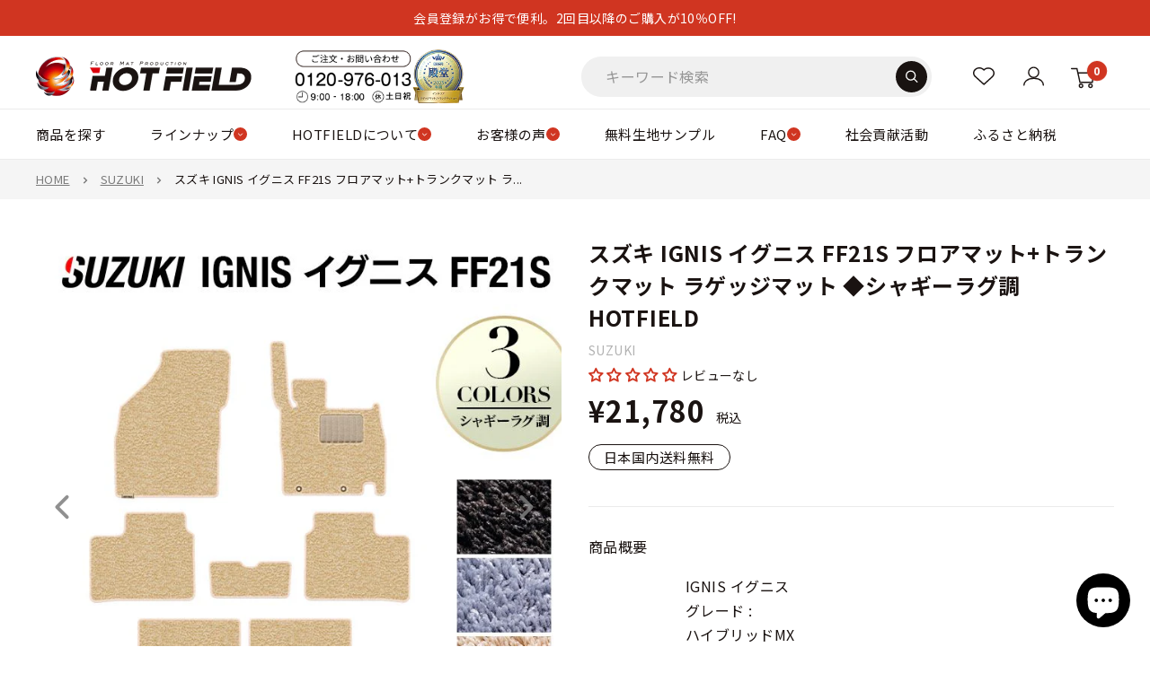

--- FILE ---
content_type: text/html; charset=utf-8
request_url: https://www.hot-field.jp/collections/new-item/products/sk-ignis-ff21s-full-s
body_size: 97812
content:
<!doctype html>

<html class="no-js" lang="ja">
  <head>
    
    
    <meta charset="utf-8">
    
    <meta
      name="viewport"
      content="width=device-width, initial-scale=1.0, height=device-height, maximum-scale=3, user-scalable=yes"
    >

    <meta name="theme-color" content="#d03521">

    <title>
      スズキ IGNIS イグニス FF21S フロアマット+トランクマット ラゲッジマット ◆シャギーラグ調 HOTFIELD - フロアマット専門店HOTFIELD 公式サイト
    </title><meta name="description" content="納期遅延のお知らせ 構成図 マットカラー 一覧 素材について"><link rel="canonical" href="https://www.hot-field.jp/products/sk-ignis-ff21s-full-s"><link rel="shortcut icon" href="//www.hot-field.jp/cdn/shop/files/hotfield_logo_96x96.gif?v=1618879821" type="image/png"><!-- yahoo -->
    <script async src="https://s.yimg.jp/images/listing/tool/cv/ytag.js"></script>
    <script>
      window.yjDataLayer = window.yjDataLayer || [];
      function ytag() {
        yjDataLayer.push(arguments);
      }
      ytag({ type: 'ycl_cookie' });
    </script>

    <!-- Google Tag Manager -->
    <script>
      (function (w, d, s, l, i) {
        w[l] = w[l] || [];
        w[l].push({ 'gtm.start': new Date().getTime(), event: 'gtm.js' });
        var f = d.getElementsByTagName(s)[0],
          j = d.createElement(s),
          dl = l != 'dataLayer' ? '&l=' + l : '';
        j.async = true;
        j.src = 'https://www.googletagmanager.com/gtm.js?id=' + i + dl;
        f.parentNode.insertBefore(j, f);
      })(window, document, 'script', 'dataLayer', 'GTM-PBPJF8X');
    </script>
    <!-- End Google Tag Manager -->

    <script src="//www.hot-field.jp/cdn/shop/t/37/assets/lazysizes.min.js?v=8147953233334221341761561491" async="async"></script><link rel="preload" as="style" href="//www.hot-field.jp/cdn/shop/t/37/assets/theme.css?v=141726764629577684421761561491">
    <link rel="preload" as="script" href="//www.hot-field.jp/cdn/shop/t/37/assets/theme.js?v=100826050309035837771761561491">
    <link rel="preconnect" href="https://cdn.shopify.com">
    <link rel="preconnect" href="https://fonts.shopifycdn.com">
    <link rel="dns-prefetch" href="https://productreviews.shopifycdn.com">
    <link rel="dns-prefetch" href="https://ajax.googleapis.com">
    <link rel="dns-prefetch" href="https://maps.googleapis.com">
    <link rel="dns-prefetch" href="https://maps.gstatic.com">
    
    <link
      href="https://fonts.googleapis.com/css2?family=Noto+Sans+JP:wght@100;300;400;500;700;900&family=Noto+Serif+JP:wght@200;300;400;500;600;700;900&display=swap"
      rel="stylesheet"
      media="print"
      onload="this.media='all'"
    >
    <noscript>
      <link
        href="https://fonts.googleapis.com/css2?family=Noto+Sans+JP:wght@100;300;400;500;700;900&family=Noto+Serif+JP:wght@200;300;400;500;600;700;900&display=swap"
        rel="stylesheet"
      >
    </noscript>
    <link rel="stylesheet" href="//www.hot-field.jp/cdn/shop/t/37/assets/custom-old-site.css?v=28459311085857803321764556795" media="print" onload="this.media='all'">
    <noscript><link href="//www.hot-field.jp/cdn/shop/t/37/assets/custom-old-site.css?v=28459311085857803321764556795" rel="stylesheet" type="text/css" media="all" /></noscript>
    <link rel="stylesheet" href="//www.hot-field.jp/cdn/shop/t/37/assets/custom-series-style.css?v=79177647419221984481769158520" media="print" onload="this.media='all'">
    <noscript><link href="//www.hot-field.jp/cdn/shop/t/37/assets/custom-series-style.css?v=79177647419221984481769158520" rel="stylesheet" type="text/css" media="all" /></noscript>
    
    
    
    <meta property="og:type" content="product">
  <meta property="og:title" content="スズキ IGNIS イグニス FF21S フロアマット+トランクマット ラゲッジマット ◆シャギーラグ調 HOTFIELD"><meta property="og:image" content="http://www.hot-field.jp/cdn/shop/files/ignis-full-s_997c5c99-f5fb-4f18-a3c2-166455963309.jpg?v=1742781040">
    <meta property="og:image:secure_url" content="https://www.hot-field.jp/cdn/shop/files/ignis-full-s_997c5c99-f5fb-4f18-a3c2-166455963309.jpg?v=1742781040">
    <meta property="og:image:width" content="700">
    <meta property="og:image:height" content="700"><meta property="product:price:amount" content="21,780">
  <meta property="product:price:currency" content="JPY"><meta property="og:description" content="納期遅延のお知らせ 構成図 マットカラー 一覧 素材について"><meta property="og:url" content="https://www.hot-field.jp/products/sk-ignis-ff21s-full-s">
<meta property="og:site_name" content="フロアマット専門店HOTFIELD 公式サイト"><meta name="twitter:card" content="summary"><meta name="twitter:title" content="スズキ IGNIS イグニス FF21S フロアマット+トランクマット ラゲッジマット ◆シャギーラグ調 HOTFIELD">
  <meta name="twitter:description" content="納期遅延のお知らせ
構成図

マットカラー 一覧

素材について

 




">
  <meta name="twitter:image" content="https://www.hot-field.jp/cdn/shop/files/ignis-full-s_997c5c99-f5fb-4f18-a3c2-166455963309_600x600_crop_center.jpg?v=1742781040">
    <style>

  
  
  
  


  
  
  

  :root {
    --default-text-font-size : 15px;
    --base-text-font-size    : 16px;
    
    --heading-font-family    : "Jost", "Noto Sans JP", "Hiragino Kaku Gothic ProN", "Hiragino Sans", Meiryo, sans-serif;
    --heading-font-weight    : 400;
    --heading-font-style     : normal;
    
    --text-font-family    : "Jost", "Noto Sans JP", "Hiragino Kaku Gothic ProN", "Hiragino Sans", Meiryo, sans-serif;
    --text-font-weight       : 400;
    --text-font-style        : normal;
    --text-font-bolder-weight: bolder;
    --text-link-decoration   : underline;

    --text-color               : #1a1311;
    --text-color-rgb           : 26, 19, 17;
    --heading-color            : #1a1311;
    --border-color             : #ebebeb;
    --border-color-rgb         : 235, 235, 235;
    --form-border-color        : #dedede;
    --accent-color             : #d03521;
    --accent-color-rgb         : 208, 53, 33;
    --link-color               : #d03521;
    --link-color-hover         : #8e2417;
    --background               : #ffffff;
    --secondary-background     : #ffffff;
    --secondary-background-rgb : 255, 255, 255;
    --accent-background        : rgba(208, 53, 33, 0.08);

    --input-background: #ffffff;

    --error-color       : #ff0000;
    --error-background  : rgba(255, 0, 0, 0.07);
    --success-color     : #00aa00;
    --success-background: rgba(0, 170, 0, 0.11);

    --primary-button-background      : #d03521;
    --primary-button-background-rgb  : 208, 53, 33;
    --primary-button-text-color      : #ffffff;
    --secondary-button-background    : #1a1311;
    --secondary-button-background-rgb: 26, 19, 17;
    --secondary-button-text-color    : #ffffff;

    --header-background      : #ffffff;
    --header-text-color      : #1a1311;
    --header-light-text-color: #1a1311;
    --header-border-color    : rgba(26, 19, 17, 0.3);
    --header-accent-color    : #d03521;

    --footer-background-color:    #2b2b2b;
    --footer-heading-text-color:  #ffffff;
    --footer-body-text-color:     #ffffff;
    --footer-body-text-color-rgb: 255, 255, 255;
    --footer-accent-color:        #d03521;
    --footer-accent-color-rgb:    208, 53, 33;
    --footer-border:              none;
    
    --flickity-arrow-color: #b8b8b8;--product-on-sale-accent           : #d03521;
    --product-on-sale-accent-rgb       : 208, 53, 33;
    --product-on-sale-color            : #ffffff;
    --product-in-stock-color           : #008a00;
    --product-low-stock-color          : #d03521;
    --product-sold-out-color           : #8a9297;
    --product-custom-label-1-background: #008a00;
    --product-custom-label-1-color     : #ffffff;
    --product-custom-label-2-background: #00a500;
    --product-custom-label-2-color     : #ffffff;
    --product-review-star-color        : #d03521;

    /* --mobile-container-gutter : 20px; */
    --mobile-container-gutter : 18px;
    --desktop-container-gutter: 40px;

    /* Shopify related variables */
    --payment-terms-background-color: #ffffff;
  }
</style>

<script>
  // IE11 does not have support for CSS variables, so we have to polyfill them
  if (!(((window || {}).CSS || {}).supports && window.CSS.supports('(--a: 0)'))) {
    const script = document.createElement('script');
    script.type = 'text/javascript';
    script.src = 'https://cdn.jsdelivr.net/npm/css-vars-ponyfill@2';
    script.onload = function() {
      cssVars({});
    };

    document.getElementsByTagName('head')[0].appendChild(script);
  }
</script>

    
    <script>window.performance && window.performance.mark && window.performance.mark('shopify.content_for_header.start');</script><meta name="google-site-verification" content="GAd4-kH17XwG8XsH5Z3FgyHoKQ3DJzzlaehIoarHZOA">
<meta id="shopify-digital-wallet" name="shopify-digital-wallet" content="/28109013052/digital_wallets/dialog">
<meta name="shopify-checkout-api-token" content="bea31dfcd91d245f64bf77d8a1305c86">
<meta id="in-context-paypal-metadata" data-shop-id="28109013052" data-venmo-supported="false" data-environment="production" data-locale="ja_JP" data-paypal-v4="true" data-currency="JPY">
<link rel="alternate" type="application/json+oembed" href="https://www.hot-field.jp/products/sk-ignis-ff21s-full-s.oembed">
<script async="async" src="/checkouts/internal/preloads.js?locale=ja-JP"></script>
<script id="shopify-features" type="application/json">{"accessToken":"bea31dfcd91d245f64bf77d8a1305c86","betas":["rich-media-storefront-analytics"],"domain":"www.hot-field.jp","predictiveSearch":false,"shopId":28109013052,"locale":"ja"}</script>
<script>var Shopify = Shopify || {};
Shopify.shop = "hotfieldglobal.myshopify.com";
Shopify.locale = "ja";
Shopify.currency = {"active":"JPY","rate":"1.0"};
Shopify.country = "JP";
Shopify.theme = {"name":"ByR6B_custom_v1.4 Hulkapps 27-10-2025","id":181703606568,"schema_name":"Warehouse","schema_version":"5.1.0","theme_store_id":871,"role":"main"};
Shopify.theme.handle = "null";
Shopify.theme.style = {"id":null,"handle":null};
Shopify.cdnHost = "www.hot-field.jp/cdn";
Shopify.routes = Shopify.routes || {};
Shopify.routes.root = "/";</script>
<script type="module">!function(o){(o.Shopify=o.Shopify||{}).modules=!0}(window);</script>
<script>!function(o){function n(){var o=[];function n(){o.push(Array.prototype.slice.apply(arguments))}return n.q=o,n}var t=o.Shopify=o.Shopify||{};t.loadFeatures=n(),t.autoloadFeatures=n()}(window);</script>
<script id="shop-js-analytics" type="application/json">{"pageType":"product"}</script>
<script defer="defer" async type="module" src="//www.hot-field.jp/cdn/shopifycloud/shop-js/modules/v2/client.init-shop-cart-sync_CSE-8ASR.ja.esm.js"></script>
<script defer="defer" async type="module" src="//www.hot-field.jp/cdn/shopifycloud/shop-js/modules/v2/chunk.common_DDD8GOhs.esm.js"></script>
<script defer="defer" async type="module" src="//www.hot-field.jp/cdn/shopifycloud/shop-js/modules/v2/chunk.modal_B6JNj9sU.esm.js"></script>
<script type="module">
  await import("//www.hot-field.jp/cdn/shopifycloud/shop-js/modules/v2/client.init-shop-cart-sync_CSE-8ASR.ja.esm.js");
await import("//www.hot-field.jp/cdn/shopifycloud/shop-js/modules/v2/chunk.common_DDD8GOhs.esm.js");
await import("//www.hot-field.jp/cdn/shopifycloud/shop-js/modules/v2/chunk.modal_B6JNj9sU.esm.js");

  window.Shopify.SignInWithShop?.initShopCartSync?.({"fedCMEnabled":true,"windoidEnabled":true});

</script>
<script>(function() {
  var isLoaded = false;
  function asyncLoad() {
    if (isLoaded) return;
    isLoaded = true;
    var urls = ["https:\/\/documents-app.mixlogue.jp\/scripts\/ue87f9sf8e7rd.min.js?shop=hotfieldglobal.myshopify.com","https:\/\/cdn.nfcube.com\/instafeed-6f97c26802b7c1267935a64c93f14cdd.js?shop=hotfieldglobal.myshopify.com","https:\/\/cdn.slpht.com\/widget\/shopify-embed.js?shop=hotfieldglobal.myshopify.com"];
    for (var i = 0; i < urls.length; i++) {
      var s = document.createElement('script');
      s.type = 'text/javascript';
      s.async = true;
      s.src = urls[i];
      var x = document.getElementsByTagName('script')[0];
      x.parentNode.insertBefore(s, x);
    }
  };
  if(window.attachEvent) {
    window.attachEvent('onload', asyncLoad);
  } else {
    window.addEventListener('load', asyncLoad, false);
  }
})();</script>
<script id="__st">var __st={"a":28109013052,"offset":32400,"reqid":"1a650c49-2ed2-4d45-99b8-248e8588e29c-1769858582","pageurl":"www.hot-field.jp\/collections\/new-item\/products\/sk-ignis-ff21s-full-s","u":"8c4192debf89","p":"product","rtyp":"product","rid":4479918145596};</script>
<script>window.ShopifyPaypalV4VisibilityTracking = true;</script>
<script id="captcha-bootstrap">!function(){'use strict';const t='contact',e='account',n='new_comment',o=[[t,t],['blogs',n],['comments',n],[t,'customer']],c=[[e,'customer_login'],[e,'guest_login'],[e,'recover_customer_password'],[e,'create_customer']],r=t=>t.map((([t,e])=>`form[action*='/${t}']:not([data-nocaptcha='true']) input[name='form_type'][value='${e}']`)).join(','),a=t=>()=>t?[...document.querySelectorAll(t)].map((t=>t.form)):[];function s(){const t=[...o],e=r(t);return a(e)}const i='password',u='form_key',d=['recaptcha-v3-token','g-recaptcha-response','h-captcha-response',i],f=()=>{try{return window.sessionStorage}catch{return}},m='__shopify_v',_=t=>t.elements[u];function p(t,e,n=!1){try{const o=window.sessionStorage,c=JSON.parse(o.getItem(e)),{data:r}=function(t){const{data:e,action:n}=t;return t[m]||n?{data:e,action:n}:{data:t,action:n}}(c);for(const[e,n]of Object.entries(r))t.elements[e]&&(t.elements[e].value=n);n&&o.removeItem(e)}catch(o){console.error('form repopulation failed',{error:o})}}const l='form_type',E='cptcha';function T(t){t.dataset[E]=!0}const w=window,h=w.document,L='Shopify',v='ce_forms',y='captcha';let A=!1;((t,e)=>{const n=(g='f06e6c50-85a8-45c8-87d0-21a2b65856fe',I='https://cdn.shopify.com/shopifycloud/storefront-forms-hcaptcha/ce_storefront_forms_captcha_hcaptcha.v1.5.2.iife.js',D={infoText:'hCaptchaによる保護',privacyText:'プライバシー',termsText:'利用規約'},(t,e,n)=>{const o=w[L][v],c=o.bindForm;if(c)return c(t,g,e,D).then(n);var r;o.q.push([[t,g,e,D],n]),r=I,A||(h.body.append(Object.assign(h.createElement('script'),{id:'captcha-provider',async:!0,src:r})),A=!0)});var g,I,D;w[L]=w[L]||{},w[L][v]=w[L][v]||{},w[L][v].q=[],w[L][y]=w[L][y]||{},w[L][y].protect=function(t,e){n(t,void 0,e),T(t)},Object.freeze(w[L][y]),function(t,e,n,w,h,L){const[v,y,A,g]=function(t,e,n){const i=e?o:[],u=t?c:[],d=[...i,...u],f=r(d),m=r(i),_=r(d.filter((([t,e])=>n.includes(e))));return[a(f),a(m),a(_),s()]}(w,h,L),I=t=>{const e=t.target;return e instanceof HTMLFormElement?e:e&&e.form},D=t=>v().includes(t);t.addEventListener('submit',(t=>{const e=I(t);if(!e)return;const n=D(e)&&!e.dataset.hcaptchaBound&&!e.dataset.recaptchaBound,o=_(e),c=g().includes(e)&&(!o||!o.value);(n||c)&&t.preventDefault(),c&&!n&&(function(t){try{if(!f())return;!function(t){const e=f();if(!e)return;const n=_(t);if(!n)return;const o=n.value;o&&e.removeItem(o)}(t);const e=Array.from(Array(32),(()=>Math.random().toString(36)[2])).join('');!function(t,e){_(t)||t.append(Object.assign(document.createElement('input'),{type:'hidden',name:u})),t.elements[u].value=e}(t,e),function(t,e){const n=f();if(!n)return;const o=[...t.querySelectorAll(`input[type='${i}']`)].map((({name:t})=>t)),c=[...d,...o],r={};for(const[a,s]of new FormData(t).entries())c.includes(a)||(r[a]=s);n.setItem(e,JSON.stringify({[m]:1,action:t.action,data:r}))}(t,e)}catch(e){console.error('failed to persist form',e)}}(e),e.submit())}));const S=(t,e)=>{t&&!t.dataset[E]&&(n(t,e.some((e=>e===t))),T(t))};for(const o of['focusin','change'])t.addEventListener(o,(t=>{const e=I(t);D(e)&&S(e,y())}));const B=e.get('form_key'),M=e.get(l),P=B&&M;t.addEventListener('DOMContentLoaded',(()=>{const t=y();if(P)for(const e of t)e.elements[l].value===M&&p(e,B);[...new Set([...A(),...v().filter((t=>'true'===t.dataset.shopifyCaptcha))])].forEach((e=>S(e,t)))}))}(h,new URLSearchParams(w.location.search),n,t,e,['guest_login'])})(!0,!0)}();</script>
<script integrity="sha256-4kQ18oKyAcykRKYeNunJcIwy7WH5gtpwJnB7kiuLZ1E=" data-source-attribution="shopify.loadfeatures" defer="defer" src="//www.hot-field.jp/cdn/shopifycloud/storefront/assets/storefront/load_feature-a0a9edcb.js" crossorigin="anonymous"></script>
<script data-source-attribution="shopify.dynamic_checkout.dynamic.init">var Shopify=Shopify||{};Shopify.PaymentButton=Shopify.PaymentButton||{isStorefrontPortableWallets:!0,init:function(){window.Shopify.PaymentButton.init=function(){};var t=document.createElement("script");t.src="https://www.hot-field.jp/cdn/shopifycloud/portable-wallets/latest/portable-wallets.ja.js",t.type="module",document.head.appendChild(t)}};
</script>
<script data-source-attribution="shopify.dynamic_checkout.buyer_consent">
  function portableWalletsHideBuyerConsent(e){var t=document.getElementById("shopify-buyer-consent"),n=document.getElementById("shopify-subscription-policy-button");t&&n&&(t.classList.add("hidden"),t.setAttribute("aria-hidden","true"),n.removeEventListener("click",e))}function portableWalletsShowBuyerConsent(e){var t=document.getElementById("shopify-buyer-consent"),n=document.getElementById("shopify-subscription-policy-button");t&&n&&(t.classList.remove("hidden"),t.removeAttribute("aria-hidden"),n.addEventListener("click",e))}window.Shopify?.PaymentButton&&(window.Shopify.PaymentButton.hideBuyerConsent=portableWalletsHideBuyerConsent,window.Shopify.PaymentButton.showBuyerConsent=portableWalletsShowBuyerConsent);
</script>
<script data-source-attribution="shopify.dynamic_checkout.cart.bootstrap">document.addEventListener("DOMContentLoaded",(function(){function t(){return document.querySelector("shopify-accelerated-checkout-cart, shopify-accelerated-checkout")}if(t())Shopify.PaymentButton.init();else{new MutationObserver((function(e,n){t()&&(Shopify.PaymentButton.init(),n.disconnect())})).observe(document.body,{childList:!0,subtree:!0})}}));
</script>
<link id="shopify-accelerated-checkout-styles" rel="stylesheet" media="screen" href="https://www.hot-field.jp/cdn/shopifycloud/portable-wallets/latest/accelerated-checkout-backwards-compat.css" crossorigin="anonymous">
<style id="shopify-accelerated-checkout-cart">
        #shopify-buyer-consent {
  margin-top: 1em;
  display: inline-block;
  width: 100%;
}

#shopify-buyer-consent.hidden {
  display: none;
}

#shopify-subscription-policy-button {
  background: none;
  border: none;
  padding: 0;
  text-decoration: underline;
  font-size: inherit;
  cursor: pointer;
}

#shopify-subscription-policy-button::before {
  box-shadow: none;
}

      </style>

<script>window.performance && window.performance.mark && window.performance.mark('shopify.content_for_header.end');</script>
    

    <link rel="stylesheet" href="//www.hot-field.jp/cdn/shop/t/37/assets/theme.css?v=141726764629577684421761561491">
    

<link rel="stylesheet" href="//www.hot-field.jp/cdn/shop/t/37/assets/custom.css?v=14349631265890623711768959885">

    
  <script type="application/ld+json">
  {
    "@context": "https://schema.org",
    "@type": "Product",
    "productID": 4479918145596,
    "offers": [{
          "@type": "Offer",
          "name": "シャギーブラック",
          "availability":"https://schema.org/InStock",
          "price": 21780.0,
          "priceCurrency": "JPY",
          "priceValidUntil": "2026-02-10","sku": "sk-ignis-ff21s-full-s-blk",
          "url": "/products/sk-ignis-ff21s-full-s?variant=31895615438908"
        },
{
          "@type": "Offer",
          "name": "シャギーグレー",
          "availability":"https://schema.org/InStock",
          "price": 21780.0,
          "priceCurrency": "JPY",
          "priceValidUntil": "2026-02-10","sku": "sk-ignis-ff21s-full-s-gry",
          "url": "/products/sk-ignis-ff21s-full-s?variant=31895615471676"
        },
{
          "@type": "Offer",
          "name": "シャギーベージュ",
          "availability":"https://schema.org/InStock",
          "price": 21780.0,
          "priceCurrency": "JPY",
          "priceValidUntil": "2026-02-10","sku": "sk-ignis-ff21s-full-s-beg",
          "url": "/products/sk-ignis-ff21s-full-s?variant=31895615504444"
        }
],"brand": {
      "@type": "Brand",
      "name": "SUZUKI"
    },
    "name": "スズキ IGNIS イグニス FF21S フロアマット+トランクマット ラゲッジマット ◆シャギーラグ調 HOTFIELD",
    "description": "納期遅延のお知らせ\n構成図\n\nマットカラー 一覧\n\n素材について\n\n \n\n\n\n\n",
    "category": "フロアマット+トランクマット",
    "url": "/products/sk-ignis-ff21s-full-s",
    "sku": "sk-ignis-ff21s-full-s-blk",
    "image": {
      "@type": "ImageObject",
      "url": "https://www.hot-field.jp/cdn/shop/files/ignis-full-s_997c5c99-f5fb-4f18-a3c2-166455963309.jpg?v=1742781040&width=1024",
      "image": "https://www.hot-field.jp/cdn/shop/files/ignis-full-s_997c5c99-f5fb-4f18-a3c2-166455963309.jpg?v=1742781040&width=1024",
      "name": "",
      "width": "1024",
      "height": "1024"
    }
  }
  </script>



  <script type="application/ld+json">
  {
    "@context": "https://schema.org",
    "@type": "BreadcrumbList",
  "itemListElement": [{
      "@type": "ListItem",
      "position": 1,
      "name": "HOME",
      "item": "https://www.hot-field.jp"
    },{
          "@type": "ListItem",
          "position": 2,
          "name": "新着商品",
          "item": "https://www.hot-field.jp/collections/new-item"
        }, {
          "@type": "ListItem",
          "position": 3,
          "name": "スズキ IGNIS イグニス FF21S フロアマット+トランクマット ラゲッジマット ◆シャギーラグ調 HOTFIELD",
          "item": "https://www.hot-field.jp/products/sk-ignis-ff21s-full-s"
        }]
  }
  </script>



    <script>
      // This allows to expose several variables to the global scope, to be used in scripts
      window.theme = {
        pageType: "product",
        cartCount: 0,
        moneyFormat: "¥{{amount_no_decimals}}",
        moneyWithCurrencyFormat: "¥{{amount_no_decimals}} JPY",
        currencyCodeEnabled: false,
        showDiscount: true,
        discountMode: "saving",
        cartType: "page"
      };

      window.routes = {
        rootUrl: "\/",
        rootUrlWithoutSlash: '',
        cartUrl: "\/cart",
        cartAddUrl: "\/cart\/add",
        cartChangeUrl: "\/cart\/change",
        searchUrl: "\/search",
        productRecommendationsUrl: "\/recommendations\/products"
      };

      window.languages = {
        productRegularPrice: "通常価格",
        productSalePrice: "販売価格",
        collectionOnSaleLabel: "{{savings}} OFF",
        productFormUnavailable: "他の組み合わせを選んでください",
        productFormAddToCart: "カートに入れる",
        productFormPreOrder: "予約注文",
        productFormSoldOut: "売り切れ",
        productAdded: "カートに追加されました",
        productAddedShort: "追加されました",
        shippingEstimatorNoResults: "住所への配送が見つかりませんでした。",
        shippingEstimatorOneResult: "住所には1つの配送料金があります：",
        shippingEstimatorMultipleResults: "住所には{{count}}の送料があります：",
        shippingEstimatorErrors: "いくつかのエラーがあります："
      };

      document.documentElement.className = document.documentElement.className.replace('no-js', 'js');
    </script><script src="//www.hot-field.jp/cdn/shop/t/37/assets/theme.js?v=100826050309035837771761561491" defer></script>
    <script src="//www.hot-field.jp/cdn/shop/t/37/assets/custom.js?v=102476495355921946141761561491" defer></script><script>
        (function () {
          window.onpageshow = function () {
            // We force re-freshing the cart content onpageshow, as most browsers will serve a cache copy when hitting the
            // back button, which cause staled data
            document.documentElement.dispatchEvent(
              new CustomEvent('cart:refresh', {
                bubbles: true,
                detail: { scrollToTop: false },
              })
            );
          };
        })();
      </script><script>window.is_hulkpo_installed=true</script>
  <!-- BEGIN app block: shopify://apps/searchpie-seo-speed/blocks/sb-snippets/29f6c508-9bb9-4e93-9f98-b637b62f3552 --><!-- BEGIN app snippet: sb-meta-tags --><!-- SearchPie meta tags -->

<title>スズキ IGNIS イグニス FF21S フロアマット+トランクマット ラゲッジマット ◆シャギーラグ調 HOTFIELD</title><meta name="description" content="納期遅延のお知らせ 構成図 マットカラー 一覧 素材について">
<!-- END SearchPie meta tags X --><!-- END app snippet --><!-- BEGIN app snippet: amp -->     
















    

<!-- END app snippet --><!-- BEGIN app snippet: Secomapp-Instant-Page --><script>
    var timeout = 2000;
    (function (w, d, s) {
        function asyncLoad_isp() {
            setTimeout(function () {
                var head = document.head;
                var r = document.createElement('script');
                r.type = "module";
                r.integrity = "sha384-MWfCL6g1OTGsbSwfuMHc8+8J2u71/LA8dzlIN3ycajckxuZZmF+DNjdm7O6H3PSq";
                r.src = "//instant.page/5.1.1";
                r.defer = true;
                head.appendChild(r);
            }, timeout);
        };
        document.addEventListener('DOMContentLoaded', function (event) {
            asyncLoad_isp();
        });
    })(window, document, 'script');
</script>
<!-- END app snippet --><!-- BEGIN app snippet: Secomapp-Breadcrumb --><!-- seo-booster-json-ld-Breadcrumb -->
<script type="application/ld+json">
    {
        "@context": "http://schema.org",
        "@type": "BreadcrumbList",
        "itemListElement": [{
            "@type": "ListItem",
            "position": "1",
            "item": {
                "@type": "Website",
                "@id": "https://www.hot-field.jp",
                "name": "フロアマット専門店HOTFIELD 公式サイト"
            }
        },{
                    "@type": "ListItem",
                    "position": "2",
                    "item": {
                        "@id":  "https://www.hot-field.jp/collections/new-item",
                        "name": "新着商品"
                    }
                }]

 }

</script>
<!-- END app snippet -->


  <meta name="google-site-verification" content="GAd4-kH17XwG8XsH5Z3FgyHoKQ3DJzzlaehIoarHZOA">


<!-- BEGIN app snippet: sb-detect-broken-link --><script></script><!-- END app snippet -->
<!-- BEGIN app snippet: internal-link --><script>
	
</script><!-- END app snippet -->
<!-- BEGIN app snippet: social-tags --><!-- SearchPie Social Tags -->


<!-- END SearchPie Social Tags --><!-- END app snippet -->
<!-- BEGIN app snippet: sb-nx -->

<!-- END app snippet -->
<!-- END SearchPie snippets -->
<!-- END app block --><!-- BEGIN app block: shopify://apps/powerful-form-builder/blocks/app-embed/e4bcb1eb-35b2-42e6-bc37-bfe0e1542c9d --><script type="text/javascript" hs-ignore data-cookieconsent="ignore">
  var Globo = Globo || {};
  var globoFormbuilderRecaptchaInit = function(){};
  var globoFormbuilderHcaptchaInit = function(){};
  window.Globo.FormBuilder = window.Globo.FormBuilder || {};
  window.Globo.FormBuilder.shop = {"configuration":{"money_format":"¥{{amount_no_decimals}}"},"pricing":{"features":{"bulkOrderForm":true,"cartForm":true,"fileUpload":30,"removeCopyright":true,"restrictedEmailDomains":false,"metrics":true}},"settings":{"copyright":"Powered by <a href=\"https://globosoftware.net\" target=\"_blank\">Globo</a> <a href=\"https://apps.shopify.com/form-builder-contact-form\" target=\"_blank\">Contact Form</a>","hideWaterMark":false,"reCaptcha":{"recaptchaType":"v2","siteKey":false,"languageCode":"en"},"hCaptcha":{"siteKey":false},"scrollTop":false,"customCssCode":"","customCssEnabled":false,"additionalColumns":[]},"encryption_form_id":1,"url":"https://app.powerfulform.com/","CDN_URL":"https://dxo9oalx9qc1s.cloudfront.net","app_id":"1783207"};

  if(window.Globo.FormBuilder.shop.settings.customCssEnabled && window.Globo.FormBuilder.shop.settings.customCssCode){
    const customStyle = document.createElement('style');
    customStyle.type = 'text/css';
    customStyle.innerHTML = window.Globo.FormBuilder.shop.settings.customCssCode;
    document.head.appendChild(customStyle);
  }

  window.Globo.FormBuilder.forms = [];
    
      
      
      
      window.Globo.FormBuilder.forms[39849] = {"39849":{"elements":[{"id":"group-1","type":"group","label":"Page 1","description":"","elements":[{"id":"radio-1","type":"radio","label":{"ja":"お問い合わせの種類","en":"Radio","zh-CN":"Radio","zh-TW":"Radio"},"options":[{"label":{"ja":"商品について","en":"Option 1","zh-CN":"Option 1","zh-TW":"Option 1"},"value":"商品について"},{"label":{"ja":"注文・納期について","en":"Option 2","zh-CN":"Option 2","zh-TW":"Option 2"},"value":"注文・納期について"},{"label":{"ja":"サイト・サービスについて","en":"Option 3","zh-CN":"Option 3","zh-TW":"Option 3"},"value":"サイト・サービスについて"},{"label":{"ja":"登録メールアドレスの変更依頼","en":"Option 4","zh-CN":"Option 4","zh-TW":"Option 4"},"value":"登録メールアドレスの変更依頼"},{"label":{"ja":"その他のお問い合わせ","en":"Option 5","zh-CN":"Option 5","zh-TW":"Option 5"},"value":"その他のお問い合わせ"}],"description":"","otherOptionLabel":"Other","otherOptionPlaceholder":"Enter other option","hideLabel":false,"keepPositionLabel":false,"inlineOption":50,"columnWidth":100,"displayDisjunctive":false,"required":true},{"id":"text","type":"text","label":{"ja":"姓","en":"Your Name","zh-CN":"Your Name","zh-TW":"Your Name"},"placeholder":{"ja":"姓を入力してください","en":"Your Name","zh-CN":"Your Name","zh-TW":"Your Name"},"description":null,"hideLabel":false,"required":true,"columnWidth":50,"conditionalField":false},{"id":"text-1","type":"text","label":{"ja":"名","en":"Your Name","zh-CN":"Your Name","zh-TW":"Your Name"},"placeholder":{"ja":"名を入力してください","en":"Your Name","zh-CN":"Your Name","zh-TW":"Your Name"},"description":null,"hideLabel":false,"required":true,"columnWidth":50,"conditionalField":false},{"id":"text-2","type":"text","label":{"ja":"フリガナ（姓）","en":"Your Name","zh-CN":"Your Name","zh-TW":"Your Name"},"placeholder":{"ja":"フリガナ（姓）を入力してください","en":"Your Name","zh-CN":"Your Name","zh-TW":"Your Name"},"description":null,"hideLabel":false,"required":true,"columnWidth":50,"conditionalField":false},{"id":"text-3","type":"text","label":{"ja":"フリガナ（名）","en":"Your Name","zh-CN":"Your Name","zh-TW":"Your Name"},"placeholder":{"ja":"フリガナ（名）を入力してください","en":"Your Name","zh-CN":"Your Name","zh-TW":"Your Name"},"description":null,"hideLabel":false,"required":true,"columnWidth":50,"conditionalField":false},{"id":"email","type":"email","label":{"ja":"メールアドレス","en":"Email","zh-CN":"Email","zh-TW":"Email"},"placeholder":{"ja":"メールアドレスを入力してください","en":"Email","zh-CN":"Email","zh-TW":"Email"},"description":null,"hideLabel":false,"required":true,"columnWidth":100,"conditionalField":false},{"id":"phone-1","type":"phone","label":{"ja":"電話番号","en":"Phone","zh-CN":"Phone","zh-TW":"Phone"},"placeholder":{"ja":"電話番号を入力してください","en":"","zh-CN":"","zh-TW":""},"description":"","validatePhone":false,"onlyShowFlag":false,"defaultCountryCode":"us","limitCharacters":false,"characters":100,"hideLabel":false,"keepPositionLabel":false,"columnWidth":100,"displayType":"show","displayDisjunctive":false,"conditionalField":false,"required":true},{"id":"textarea","type":"textarea","label":{"ja":"お問い合わせ内容","en":"Message","zh-CN":"Message","zh-TW":"Message"},"placeholder":{"ja":"お問い合わせ内容を入力してください","en":"Message","zh-CN":"Message","zh-TW":"Message"},"description":null,"hideLabel":false,"required":true,"columnWidth":100,"conditionalField":false},{"id":"file2-1","type":"file2","label":{"ja":"ファイル添付","en":"Attachments","zh-CN":"Attachments","zh-TW":"Attachments"},"button-text":{"ja":"ファイルを選択","en":"Browse file","zh-CN":"Browse file","zh-TW":"Browse file"},"placeholder":{"ja":"ファイルを選択するか、ここにドラッグしてください","en":"Choose file or drag here","zh-CN":"Choose file or drag here","zh-TW":"Choose file or drag here"},"hint":{"ja":"対応フォーマット: JPG, JPEG, PNG, GIF, SVG.mov,mp4","en":"Supported format: JPG, JPEG, PNG, GIF, SVG.","zh-CN":"Supported format: JPG, JPEG, PNG, GIF, SVG.","zh-TW":"Supported format: JPG, JPEG, PNG, GIF, SVG."},"allowed-multiple":true,"allowed-extensions":["jpg","jpeg","png","gif","svg","mov","mp4"],"description":{"ja":"合計30MBまで","en":"","zh-CN":"","zh-TW":""},"hideLabel":false,"keepPositionLabel":false,"columnWidth":100,"displayType":"show","displayDisjunctive":false,"conditionalField":false}]}],"errorMessage":{"required":{"ja":"入力必須です","en":"Please fill in field","zh-CN":"Please fill in field","zh-TW":"Please fill in field"},"minSelections":{"ja":"最低 {{ min_selections }} オプションを選択してください。","en":"Please choose at least {{ min_selections }} options","zh-CN":"Please choose at least {{ min_selections }} options","zh-TW":"Please choose at least {{ min_selections }} options"},"maxSelections":{"ja":"最大 {{ max_selections }} のオプションを選択してください。","en":"Please choose at maximum of {{ max_selections }} options","zh-CN":"Please choose at maximum of {{ max_selections }} options","zh-TW":"Please choose at maximum of {{ max_selections }} options"},"exactlySelections":{"ja":"正確に {{ exact_selections }} オプションを選択してください。","en":"Please choose exactly {{ exact_selections }} options","zh-CN":"Please choose exactly {{ exact_selections }} options","zh-TW":"Please choose exactly {{ exact_selections }} options"},"invalid":{"ja":"無効","en":"Invalid","zh-CN":"Invalid","zh-TW":"Invalid"},"invalidName":{"ja":"無効な名前","en":"Invalid name","zh-CN":"Invalid name","zh-TW":"Invalid name"},"invalidEmail":{"ja":"無効なメールアドレス","en":"Invalid email","zh-CN":"Invalid email","zh-TW":"Invalid email"},"invalidURL":{"ja":"無効なURL","en":"Invalid url","zh-CN":"Invalid url","zh-TW":"Invalid url"},"invalidPhone":{"ja":"無効な電話番号","en":"Invalid phone","zh-CN":"Invalid phone","zh-TW":"Invalid phone"},"invalidNumber":{"ja":"無効な番号","en":"Invalid number","zh-CN":"Invalid number","zh-TW":"Invalid number"},"invalidPassword":{"ja":"無効なパスワード","en":"Invalid password","zh-CN":"Invalid password","zh-TW":"Invalid password"},"confirmPasswordNotMatch":{"ja":"パスワードが一致しません","en":"Confirmed password doesn't match","zh-CN":"Confirmed password doesn't match","zh-TW":"Confirmed password doesn't match"},"customerAlreadyExists":{"ja":"Customer already exists","en":"Customer already exists","zh-CN":"Customer already exists","zh-TW":"Customer already exists"},"fileSizeLimit":{"ja":"ファイルサイズの制限","en":"File size limit","zh-CN":"File size limit","zh-TW":"File size limit"},"fileNotAllowed":{"ja":"ファイルが許可されていません","en":"File not allowed","zh-CN":"File not allowed","zh-TW":"File not allowed"},"requiredCaptcha":{"ja":"必須キャプチャ","en":"Required captcha","zh-CN":"Required captcha","zh-TW":"Required captcha"},"requiredProducts":{"ja":"商品を選択してください","en":"Please select product","zh-CN":"Please select product","zh-TW":"Please select product"},"limitQuantity":{"ja":"残り在庫数を超えました","en":"The number of products left in stock has been exceeded","zh-CN":"The number of products left in stock has been exceeded","zh-TW":"The number of products left in stock has been exceeded"},"shopifyInvalidPhone":{"ja":"phone - この配信方法を使用するために有効な電話番号を入力します。","en":"phone - Enter a valid phone number to use this delivery method","zh-CN":"phone - Enter a valid phone number to use this delivery method","zh-TW":"phone - Enter a valid phone number to use this delivery method"},"shopifyPhoneHasAlready":{"ja":"phone - 電話はすでに使われています","en":"phone - Phone has already been taken","zh-CN":"phone - Phone has already been taken","zh-TW":"phone - Phone has already been taken"},"shopifyInvalidProvice":{"ja":"addresses.province - は無効です","en":"addresses.province - is not valid","zh-CN":"addresses.province - is not valid","zh-TW":"addresses.province - is not valid"},"otherError":{"ja":"何か問題が発生しました。","en":"Something went wrong, please try again","zh-CN":"Something went wrong, please try again","zh-TW":"Something went wrong, please try again"}},"appearance":{"layout":"default","width":650,"style":"classic","mainColor":"rgba(208,53,33,1)","floatingIcon":"\u003csvg aria-hidden=\"true\" focusable=\"false\" data-prefix=\"far\" data-icon=\"envelope\" class=\"svg-inline--fa fa-envelope fa-w-16\" role=\"img\" xmlns=\"http:\/\/www.w3.org\/2000\/svg\" viewBox=\"0 0 512 512\"\u003e\u003cpath fill=\"currentColor\" d=\"M464 64H48C21.49 64 0 85.49 0 112v288c0 26.51 21.49 48 48 48h416c26.51 0 48-21.49 48-48V112c0-26.51-21.49-48-48-48zm0 48v40.805c-22.422 18.259-58.168 46.651-134.587 106.49-16.841 13.247-50.201 45.072-73.413 44.701-23.208.375-56.579-31.459-73.413-44.701C106.18 199.465 70.425 171.067 48 152.805V112h416zM48 400V214.398c22.914 18.251 55.409 43.862 104.938 82.646 21.857 17.205 60.134 55.186 103.062 54.955 42.717.231 80.509-37.199 103.053-54.947 49.528-38.783 82.032-64.401 104.947-82.653V400H48z\"\u003e\u003c\/path\u003e\u003c\/svg\u003e","floatingText":null,"displayOnAllPage":false,"formType":"normalForm","background":"color","backgroundColor":"#fff","descriptionColor":"#6c757d","headingColor":"rgba(26,19,17,1)","labelColor":"rgba(26,19,17,1)","optionColor":"rgba(26,19,17,1)","paragraphBackground":"#fff","paragraphColor":"rgba(26,19,17,1)","popup_trigger":{"after_scrolling":false,"after_timer":false,"on_exit_intent":false},"colorScheme":{"solidButton":{"red":208,"green":53,"blue":33},"solidButtonLabel":{"red":255,"green":255,"blue":255},"text":{"red":26,"green":19,"blue":17},"outlineButton":{"red":208,"green":53,"blue":33},"background":{"red":255,"green":255,"blue":255}},"imageLayout":"none","fontSize":"medium"},"afterSubmit":{"action":"clearForm","title":{"ja":"お問い合わせいただきありがとうございます。","en":"Thanks for getting in touch!","zh-CN":"Thanks for getting in touch!","zh-TW":"Thanks for getting in touch!"},"message":{"ja":"\u003cp\u003e担当者よりご連絡させていただきますので、今しばらくお待ちくださいますようお願い申し上げます。\u003c\/p\u003e","en":"\u003cp\u003eWe appreciate you contacting us. One of our colleagues will get back in touch with you soon!\u003c\/p\u003e\u003cp\u003e\u003cbr\u003e\u003c\/p\u003e\u003cp\u003eHave a great day!\u003c\/p\u003e","zh-CN":"\u003cp\u003eWe appreciate you contacting us. One of our colleagues will get back in touch with you soon!\u003c\/p\u003e\u003cp\u003e\u003cbr\u003e\u003c\/p\u003e\u003cp\u003eHave a great day!\u003c\/p\u003e","zh-TW":"\u003cp\u003eWe appreciate you contacting us. One of our colleagues will get back in touch with you soon!\u003c\/p\u003e\u003cp\u003e\u003cbr\u003e\u003c\/p\u003e\u003cp\u003eHave a great day!\u003c\/p\u003e"},"redirectUrl":null},"footer":{"description":null,"previousText":"Previous","nextText":"Next","submitText":{"ja":"送信する","en":"Submit","zh-CN":"Submit","zh-TW":"Submit"},"submitAlignment":"center","submitFullWidth":false},"header":{"active":false,"title":{"ja":"お問い合わせフォーム","en":"Contact us","zh-CN":"Contact us","zh-TW":"Contact us"},"description":{"ja":"\u003cp\u003e\u003cbr\u003e\u003c\/p\u003e","en":"Leave your message and we'll get back to you shortly.","zh-CN":"Leave your message and we'll get back to you shortly.","zh-TW":"Leave your message and we'll get back to you shortly."},"headerAlignment":"left"},"isStepByStepForm":true,"publish":{"requiredLogin":false,"requiredLoginMessage":"Please \u003ca href='\/account\/login' title='login'\u003elogin\u003c\/a\u003e to continue"},"reCaptcha":{"enable":false},"html":"\n\u003cdiv class=\"globo-form default-form globo-form-id-39849 \" data-locale=\"ja\" \u003e\n\n\u003cstyle\u003e\n\n\n    :root .globo-form-app[data-id=\"39849\"]{\n        \n        --gfb-color-solidButton: 208,53,33;\n        --gfb-color-solidButtonColor: rgb(var(--gfb-color-solidButton));\n        --gfb-color-solidButtonLabel: 255,255,255;\n        --gfb-color-solidButtonLabelColor: rgb(var(--gfb-color-solidButtonLabel));\n        --gfb-color-text: 26,19,17;\n        --gfb-color-textColor: rgb(var(--gfb-color-text));\n        --gfb-color-outlineButton: 208,53,33;\n        --gfb-color-outlineButtonColor: rgb(var(--gfb-color-outlineButton));\n        --gfb-color-background: 255,255,255;\n        --gfb-color-backgroundColor: rgb(var(--gfb-color-background));\n        \n        --gfb-main-color: rgba(208,53,33,1);\n        --gfb-primary-color: var(--gfb-color-solidButtonColor, var(--gfb-main-color));\n        --gfb-primary-text-color: var(--gfb-color-solidButtonLabelColor, #FFF);\n        --gfb-form-width: 650px;\n        --gfb-font-family: inherit;\n        --gfb-font-style: inherit;\n        --gfb--image: 40%;\n        --gfb-image-ratio-draft: var(--gfb--image);\n        --gfb-image-ratio: var(--gfb-image-ratio-draft);\n        \n        --gfb-bg-temp-color: #FFF;\n        --gfb-bg-position: ;\n        \n            --gfb-bg-temp-color: #fff;\n        \n        --gfb-bg-color: var(--gfb-color-backgroundColor, var(--gfb-bg-temp-color));\n        \n    }\n    \n.globo-form-id-39849 .globo-form-app{\n    max-width: 650px;\n    width: -webkit-fill-available;\n    \n    background-color: var(--gfb-bg-color);\n    \n    \n}\n\n.globo-form-id-39849 .globo-form-app .globo-heading{\n    color: var(--gfb-color-textColor, rgba(26,19,17,1))\n}\n\n\n.globo-form-id-39849 .globo-form-app .header {\n    text-align:left;\n}\n\n\n.globo-form-id-39849 .globo-form-app .globo-description,\n.globo-form-id-39849 .globo-form-app .header .globo-description{\n    --gfb-color-description: rgba(var(--gfb-color-text), 0.8);\n    color: var(--gfb-color-description, #6c757d);\n}\n.globo-form-id-39849 .globo-form-app .globo-label,\n.globo-form-id-39849 .globo-form-app .globo-form-control label.globo-label,\n.globo-form-id-39849 .globo-form-app .globo-form-control label.globo-label span.label-content{\n    color: var(--gfb-color-textColor, rgba(26,19,17,1));\n    text-align: left;\n}\n.globo-form-id-39849 .globo-form-app .globo-label.globo-position-label{\n    height: 20px !important;\n}\n.globo-form-id-39849 .globo-form-app .globo-form-control .help-text.globo-description,\n.globo-form-id-39849 .globo-form-app .globo-form-control span.globo-description{\n    --gfb-color-description: rgba(var(--gfb-color-text), 0.8);\n    color: var(--gfb-color-description, #6c757d);\n}\n.globo-form-id-39849 .globo-form-app .globo-form-control .checkbox-wrapper .globo-option,\n.globo-form-id-39849 .globo-form-app .globo-form-control .radio-wrapper .globo-option\n{\n    color: var(--gfb-color-textColor, rgba(26,19,17,1));\n}\n.globo-form-id-39849 .globo-form-app .footer,\n.globo-form-id-39849 .globo-form-app .gfb__footer{\n    text-align:center;\n}\n.globo-form-id-39849 .globo-form-app .footer button,\n.globo-form-id-39849 .globo-form-app .gfb__footer button{\n    border:1px solid var(--gfb-primary-color);\n    \n}\n.globo-form-id-39849 .globo-form-app .footer button.submit,\n.globo-form-id-39849 .globo-form-app .gfb__footer button.submit\n.globo-form-id-39849 .globo-form-app .footer button.checkout,\n.globo-form-id-39849 .globo-form-app .gfb__footer button.checkout,\n.globo-form-id-39849 .globo-form-app .footer button.action.loading .spinner,\n.globo-form-id-39849 .globo-form-app .gfb__footer button.action.loading .spinner{\n    background-color: var(--gfb-primary-color);\n    color : #ffffff;\n}\n.globo-form-id-39849 .globo-form-app .globo-form-control .star-rating\u003efieldset:not(:checked)\u003elabel:before {\n    content: url('data:image\/svg+xml; utf8, \u003csvg aria-hidden=\"true\" focusable=\"false\" data-prefix=\"far\" data-icon=\"star\" class=\"svg-inline--fa fa-star fa-w-18\" role=\"img\" xmlns=\"http:\/\/www.w3.org\/2000\/svg\" viewBox=\"0 0 576 512\"\u003e\u003cpath fill=\"rgba(208,53,33,1)\" d=\"M528.1 171.5L382 150.2 316.7 17.8c-11.7-23.6-45.6-23.9-57.4 0L194 150.2 47.9 171.5c-26.2 3.8-36.7 36.1-17.7 54.6l105.7 103-25 145.5c-4.5 26.3 23.2 46 46.4 33.7L288 439.6l130.7 68.7c23.2 12.2 50.9-7.4 46.4-33.7l-25-145.5 105.7-103c19-18.5 8.5-50.8-17.7-54.6zM388.6 312.3l23.7 138.4L288 385.4l-124.3 65.3 23.7-138.4-100.6-98 139-20.2 62.2-126 62.2 126 139 20.2-100.6 98z\"\u003e\u003c\/path\u003e\u003c\/svg\u003e');\n}\n.globo-form-id-39849 .globo-form-app .globo-form-control .star-rating\u003efieldset\u003einput:checked ~ label:before {\n    content: url('data:image\/svg+xml; utf8, \u003csvg aria-hidden=\"true\" focusable=\"false\" data-prefix=\"fas\" data-icon=\"star\" class=\"svg-inline--fa fa-star fa-w-18\" role=\"img\" xmlns=\"http:\/\/www.w3.org\/2000\/svg\" viewBox=\"0 0 576 512\"\u003e\u003cpath fill=\"rgba(208,53,33,1)\" d=\"M259.3 17.8L194 150.2 47.9 171.5c-26.2 3.8-36.7 36.1-17.7 54.6l105.7 103-25 145.5c-4.5 26.3 23.2 46 46.4 33.7L288 439.6l130.7 68.7c23.2 12.2 50.9-7.4 46.4-33.7l-25-145.5 105.7-103c19-18.5 8.5-50.8-17.7-54.6L382 150.2 316.7 17.8c-11.7-23.6-45.6-23.9-57.4 0z\"\u003e\u003c\/path\u003e\u003c\/svg\u003e');\n}\n.globo-form-id-39849 .globo-form-app .globo-form-control .star-rating\u003efieldset:not(:checked)\u003elabel:hover:before,\n.globo-form-id-39849 .globo-form-app .globo-form-control .star-rating\u003efieldset:not(:checked)\u003elabel:hover ~ label:before{\n    content : url('data:image\/svg+xml; utf8, \u003csvg aria-hidden=\"true\" focusable=\"false\" data-prefix=\"fas\" data-icon=\"star\" class=\"svg-inline--fa fa-star fa-w-18\" role=\"img\" xmlns=\"http:\/\/www.w3.org\/2000\/svg\" viewBox=\"0 0 576 512\"\u003e\u003cpath fill=\"rgba(208,53,33,1)\" d=\"M259.3 17.8L194 150.2 47.9 171.5c-26.2 3.8-36.7 36.1-17.7 54.6l105.7 103-25 145.5c-4.5 26.3 23.2 46 46.4 33.7L288 439.6l130.7 68.7c23.2 12.2 50.9-7.4 46.4-33.7l-25-145.5 105.7-103c19-18.5 8.5-50.8-17.7-54.6L382 150.2 316.7 17.8c-11.7-23.6-45.6-23.9-57.4 0z\"\u003e\u003c\/path\u003e\u003c\/svg\u003e')\n}\n.globo-form-id-39849 .globo-form-app .globo-form-control .checkbox-wrapper .checkbox-input:checked ~ .checkbox-label:before {\n    border-color: var(--gfb-primary-color);\n    box-shadow: 0 4px 6px rgba(50,50,93,0.11), 0 1px 3px rgba(0,0,0,0.08);\n    background-color: var(--gfb-primary-color);\n}\n.globo-form-id-39849 .globo-form-app .step.-completed .step__number,\n.globo-form-id-39849 .globo-form-app .line.-progress,\n.globo-form-id-39849 .globo-form-app .line.-start{\n    background-color: var(--gfb-primary-color);\n}\n.globo-form-id-39849 .globo-form-app .checkmark__check,\n.globo-form-id-39849 .globo-form-app .checkmark__circle{\n    stroke: var(--gfb-primary-color);\n}\n.globo-form-id-39849 .floating-button{\n    background-color: var(--gfb-primary-color);\n}\n.globo-form-id-39849 .globo-form-app .globo-form-control .checkbox-wrapper .checkbox-input ~ .checkbox-label:before,\n.globo-form-app .globo-form-control .radio-wrapper .radio-input ~ .radio-label:after{\n    border-color : var(--gfb-primary-color);\n}\n.globo-form-id-39849 .flatpickr-day.selected, \n.globo-form-id-39849 .flatpickr-day.startRange, \n.globo-form-id-39849 .flatpickr-day.endRange, \n.globo-form-id-39849 .flatpickr-day.selected.inRange, \n.globo-form-id-39849 .flatpickr-day.startRange.inRange, \n.globo-form-id-39849 .flatpickr-day.endRange.inRange, \n.globo-form-id-39849 .flatpickr-day.selected:focus, \n.globo-form-id-39849 .flatpickr-day.startRange:focus, \n.globo-form-id-39849 .flatpickr-day.endRange:focus, \n.globo-form-id-39849 .flatpickr-day.selected:hover, \n.globo-form-id-39849 .flatpickr-day.startRange:hover, \n.globo-form-id-39849 .flatpickr-day.endRange:hover, \n.globo-form-id-39849 .flatpickr-day.selected.prevMonthDay, \n.globo-form-id-39849 .flatpickr-day.startRange.prevMonthDay, \n.globo-form-id-39849 .flatpickr-day.endRange.prevMonthDay, \n.globo-form-id-39849 .flatpickr-day.selected.nextMonthDay, \n.globo-form-id-39849 .flatpickr-day.startRange.nextMonthDay, \n.globo-form-id-39849 .flatpickr-day.endRange.nextMonthDay {\n    background: var(--gfb-primary-color);\n    border-color: var(--gfb-primary-color);\n}\n.globo-form-id-39849 .globo-paragraph {\n    background: #fff;\n    color: var(--gfb-color-textColor, rgba(26,19,17,1));\n    width: 100%!important;\n}\n\n[dir=\"rtl\"] .globo-form-app .header .title,\n[dir=\"rtl\"] .globo-form-app .header .description,\n[dir=\"rtl\"] .globo-form-id-39849 .globo-form-app .globo-heading,\n[dir=\"rtl\"] .globo-form-id-39849 .globo-form-app .globo-label,\n[dir=\"rtl\"] .globo-form-id-39849 .globo-form-app .globo-form-control label.globo-label,\n[dir=\"rtl\"] .globo-form-id-39849 .globo-form-app .globo-form-control label.globo-label span.label-content{\n    text-align: right;\n}\n\n[dir=\"rtl\"] .globo-form-app .line {\n    left: unset;\n    right: 50%;\n}\n\n[dir=\"rtl\"] .globo-form-id-39849 .globo-form-app .line.-start {\n    left: unset;    \n    right: 0%;\n}\n\n\u003c\/style\u003e\n\n\n\n\n\u003cdiv class=\"globo-form-app default-layout gfb-style-classic  gfb-font-size-medium\" data-id=39849\u003e\n    \n    \u003cdiv class=\"header dismiss hidden\" onclick=\"Globo.FormBuilder.closeModalForm(this)\"\u003e\n        \u003csvg width=20 height=20 viewBox=\"0 0 20 20\" class=\"\" focusable=\"false\" aria-hidden=\"true\"\u003e\u003cpath d=\"M11.414 10l4.293-4.293a.999.999 0 1 0-1.414-1.414L10 8.586 5.707 4.293a.999.999 0 1 0-1.414 1.414L8.586 10l-4.293 4.293a.999.999 0 1 0 1.414 1.414L10 11.414l4.293 4.293a.997.997 0 0 0 1.414 0 .999.999 0 0 0 0-1.414L11.414 10z\" fill-rule=\"evenodd\"\u003e\u003c\/path\u003e\u003c\/svg\u003e\n    \u003c\/div\u003e\n    \u003cform class=\"g-container\" novalidate action=\"https:\/\/app.powerfulform.com\/api\/front\/form\/39849\/send\" method=\"POST\" enctype=\"multipart\/form-data\" data-id=39849\u003e\n        \n            \n        \n        \n            \u003cdiv class=\"globo-formbuilder-wizard\" data-id=39849\u003e\n                \u003cdiv class=\"wizard__content\"\u003e\n                    \u003cheader class=\"wizard__header\"\u003e\n                        \u003cdiv class=\"wizard__steps\"\u003e\n                        \u003cnav class=\"steps hidden\"\u003e\n                            \n                            \n                                \n                            \n                            \n                                \n                                \n                                \n                                \n                                \u003cdiv class=\"step last \" data-element-id=\"group-1\"  data-step=\"0\" \u003e\n                                    \u003cdiv class=\"step__content\"\u003e\n                                        \u003cp class=\"step__number\"\u003e\u003c\/p\u003e\n                                        \u003csvg class=\"checkmark\" xmlns=\"http:\/\/www.w3.org\/2000\/svg\" width=52 height=52 viewBox=\"0 0 52 52\"\u003e\n                                            \u003ccircle class=\"checkmark__circle\" cx=\"26\" cy=\"26\" r=\"25\" fill=\"none\"\/\u003e\n                                            \u003cpath class=\"checkmark__check\" fill=\"none\" d=\"M14.1 27.2l7.1 7.2 16.7-16.8\"\/\u003e\n                                        \u003c\/svg\u003e\n                                        \u003cdiv class=\"lines\"\u003e\n                                            \n                                                \u003cdiv class=\"line -start\"\u003e\u003c\/div\u003e\n                                            \n                                            \u003cdiv class=\"line -background\"\u003e\n                                            \u003c\/div\u003e\n                                            \u003cdiv class=\"line -progress\"\u003e\n                                            \u003c\/div\u003e\n                                        \u003c\/div\u003e  \n                                    \u003c\/div\u003e\n                                \u003c\/div\u003e\n                            \n                        \u003c\/nav\u003e\n                        \u003c\/div\u003e\n                    \u003c\/header\u003e\n                    \u003cdiv class=\"panels\"\u003e\n                        \n                        \n                        \n                        \n                        \u003cdiv class=\"panel \" data-element-id=\"group-1\" data-id=39849  data-step=\"0\" style=\"padding-top:0\"\u003e\n                            \n                                \n                                    \n\n\n\n\n\n\n\n\n\n\n\n\n\n\n\n    \n\n\n\n\n\n\n\n\n\n\u003cdiv class=\"globo-form-control layout-1-column \"  data-type='radio' data-default-value=\"\" data-type=\"radio\"\u003e\n    \u003clabel tabindex=\"0\" class=\"classic-label globo-label \" data-label=\"お問い合わせの種類\"\u003e\u003cspan class=\"label-content\" data-label=\"お問い合わせの種類\"\u003eお問い合わせの種類\u003c\/span\u003e\u003cspan class=\"text-danger text-smaller\"\u003e *\u003c\/span\u003e\u003c\/label\u003e\n    \n    \n    \u003cdiv class=\"globo-form-input\"\u003e\n        \u003cul class=\"flex-wrap\"\u003e\n            \n            \u003cli class=\"globo-list-control option-2-column\"\u003e\n                \u003cdiv class=\"radio-wrapper\"\u003e\n                    \u003cinput class=\"radio-input\"  id=\"39849-radio-1-商品について-\" type=\"radio\"   data-type=\"radio\" name=\"radio-1\" presence value=\"商品について\"\u003e\n                    \u003clabel tabindex=\"0\" aria-label=\"商品について\" class=\"radio-label globo-option\" for=\"39849-radio-1-商品について-\"\u003e商品について\u003c\/label\u003e\n                \u003c\/div\u003e\n            \u003c\/li\u003e\n            \n            \u003cli class=\"globo-list-control option-2-column\"\u003e\n                \u003cdiv class=\"radio-wrapper\"\u003e\n                    \u003cinput class=\"radio-input\"  id=\"39849-radio-1-注文・納期について-\" type=\"radio\"   data-type=\"radio\" name=\"radio-1\" presence value=\"注文・納期について\"\u003e\n                    \u003clabel tabindex=\"0\" aria-label=\"注文・納期について\" class=\"radio-label globo-option\" for=\"39849-radio-1-注文・納期について-\"\u003e注文・納期について\u003c\/label\u003e\n                \u003c\/div\u003e\n            \u003c\/li\u003e\n            \n            \u003cli class=\"globo-list-control option-2-column\"\u003e\n                \u003cdiv class=\"radio-wrapper\"\u003e\n                    \u003cinput class=\"radio-input\"  id=\"39849-radio-1-サイト・サービスについて-\" type=\"radio\"   data-type=\"radio\" name=\"radio-1\" presence value=\"サイト・サービスについて\"\u003e\n                    \u003clabel tabindex=\"0\" aria-label=\"サイト・サービスについて\" class=\"radio-label globo-option\" for=\"39849-radio-1-サイト・サービスについて-\"\u003eサイト・サービスについて\u003c\/label\u003e\n                \u003c\/div\u003e\n            \u003c\/li\u003e\n            \n            \u003cli class=\"globo-list-control option-2-column\"\u003e\n                \u003cdiv class=\"radio-wrapper\"\u003e\n                    \u003cinput class=\"radio-input\"  id=\"39849-radio-1-登録メールアドレスの変更依頼-\" type=\"radio\"   data-type=\"radio\" name=\"radio-1\" presence value=\"登録メールアドレスの変更依頼\"\u003e\n                    \u003clabel tabindex=\"0\" aria-label=\"登録メールアドレスの変更依頼\" class=\"radio-label globo-option\" for=\"39849-radio-1-登録メールアドレスの変更依頼-\"\u003e登録メールアドレスの変更依頼\u003c\/label\u003e\n                \u003c\/div\u003e\n            \u003c\/li\u003e\n            \n            \u003cli class=\"globo-list-control option-2-column\"\u003e\n                \u003cdiv class=\"radio-wrapper\"\u003e\n                    \u003cinput class=\"radio-input\"  id=\"39849-radio-1-その他のお問い合わせ-\" type=\"radio\"   data-type=\"radio\" name=\"radio-1\" presence value=\"その他のお問い合わせ\"\u003e\n                    \u003clabel tabindex=\"0\" aria-label=\"その他のお問い合わせ\" class=\"radio-label globo-option\" for=\"39849-radio-1-その他のお問い合わせ-\"\u003eその他のお問い合わせ\u003c\/label\u003e\n                \u003c\/div\u003e\n            \u003c\/li\u003e\n            \n            \n        \u003c\/ul\u003e\n    \u003c\/div\u003e\n    \u003csmall class=\"help-text globo-description\"\u003e\u003c\/small\u003e\n    \u003csmall class=\"messages\"\u003e\u003c\/small\u003e\n\u003c\/div\u003e\n\n\n                                \n                                    \n\n\n\n\n\n\n\n\n\n\n\n\n\n\n\n    \n\n\n\n\n\n\n\n\n\n\u003cdiv class=\"globo-form-control layout-2-column \"  data-type='text'\u003e\n    \n    \n        \n\u003clabel tabindex=\"0\" for=\"39849-text\" class=\"classic-label globo-label gfb__label-v2 \" data-label=\"姓\"\u003e\n    \u003cspan class=\"label-content\" data-label=\"姓\"\u003e姓\u003c\/span\u003e\n    \n        \u003cspan class=\"text-danger text-smaller\"\u003e *\u003c\/span\u003e\n    \n\u003c\/label\u003e\n\n    \n\n    \u003cdiv class=\"globo-form-input\"\u003e\n        \n        \n        \u003cinput type=\"text\"  data-type=\"text\" class=\"classic-input\" id=\"39849-text\" name=\"text\" placeholder=\"姓を入力してください\" presence  \u003e\n    \u003c\/div\u003e\n    \n        \u003csmall class=\"help-text globo-description\"\u003e\u003c\/small\u003e\n    \n    \u003csmall class=\"messages\"\u003e\u003c\/small\u003e\n\u003c\/div\u003e\n\n\n\n                                \n                                    \n\n\n\n\n\n\n\n\n\n\n\n\n\n\n\n    \n\n\n\n\n\n\n\n\n\n\u003cdiv class=\"globo-form-control layout-2-column \"  data-type='text'\u003e\n    \n    \n        \n\u003clabel tabindex=\"0\" for=\"39849-text-1\" class=\"classic-label globo-label gfb__label-v2 \" data-label=\"名\"\u003e\n    \u003cspan class=\"label-content\" data-label=\"名\"\u003e名\u003c\/span\u003e\n    \n        \u003cspan class=\"text-danger text-smaller\"\u003e *\u003c\/span\u003e\n    \n\u003c\/label\u003e\n\n    \n\n    \u003cdiv class=\"globo-form-input\"\u003e\n        \n        \n        \u003cinput type=\"text\"  data-type=\"text\" class=\"classic-input\" id=\"39849-text-1\" name=\"text-1\" placeholder=\"名を入力してください\" presence  \u003e\n    \u003c\/div\u003e\n    \n        \u003csmall class=\"help-text globo-description\"\u003e\u003c\/small\u003e\n    \n    \u003csmall class=\"messages\"\u003e\u003c\/small\u003e\n\u003c\/div\u003e\n\n\n\n                                \n                                    \n\n\n\n\n\n\n\n\n\n\n\n\n\n\n\n    \n\n\n\n\n\n\n\n\n\n\u003cdiv class=\"globo-form-control layout-2-column \"  data-type='text'\u003e\n    \n    \n        \n\u003clabel tabindex=\"0\" for=\"39849-text-2\" class=\"classic-label globo-label gfb__label-v2 \" data-label=\"フリガナ（姓）\"\u003e\n    \u003cspan class=\"label-content\" data-label=\"フリガナ（姓）\"\u003eフリガナ（姓）\u003c\/span\u003e\n    \n        \u003cspan class=\"text-danger text-smaller\"\u003e *\u003c\/span\u003e\n    \n\u003c\/label\u003e\n\n    \n\n    \u003cdiv class=\"globo-form-input\"\u003e\n        \n        \n        \u003cinput type=\"text\"  data-type=\"text\" class=\"classic-input\" id=\"39849-text-2\" name=\"text-2\" placeholder=\"フリガナ（姓）を入力してください\" presence  \u003e\n    \u003c\/div\u003e\n    \n        \u003csmall class=\"help-text globo-description\"\u003e\u003c\/small\u003e\n    \n    \u003csmall class=\"messages\"\u003e\u003c\/small\u003e\n\u003c\/div\u003e\n\n\n\n                                \n                                    \n\n\n\n\n\n\n\n\n\n\n\n\n\n\n\n    \n\n\n\n\n\n\n\n\n\n\u003cdiv class=\"globo-form-control layout-2-column \"  data-type='text'\u003e\n    \n    \n        \n\u003clabel tabindex=\"0\" for=\"39849-text-3\" class=\"classic-label globo-label gfb__label-v2 \" data-label=\"フリガナ（名）\"\u003e\n    \u003cspan class=\"label-content\" data-label=\"フリガナ（名）\"\u003eフリガナ（名）\u003c\/span\u003e\n    \n        \u003cspan class=\"text-danger text-smaller\"\u003e *\u003c\/span\u003e\n    \n\u003c\/label\u003e\n\n    \n\n    \u003cdiv class=\"globo-form-input\"\u003e\n        \n        \n        \u003cinput type=\"text\"  data-type=\"text\" class=\"classic-input\" id=\"39849-text-3\" name=\"text-3\" placeholder=\"フリガナ（名）を入力してください\" presence  \u003e\n    \u003c\/div\u003e\n    \n        \u003csmall class=\"help-text globo-description\"\u003e\u003c\/small\u003e\n    \n    \u003csmall class=\"messages\"\u003e\u003c\/small\u003e\n\u003c\/div\u003e\n\n\n\n                                \n                                    \n\n\n\n\n\n\n\n\n\n\n\n\n\n\n\n    \n\n\n\n\n\n\n\n\n\n\u003cdiv class=\"globo-form-control layout-1-column \"  data-type='email'\u003e\n    \n    \n        \n\u003clabel tabindex=\"0\" for=\"39849-email\" class=\"classic-label globo-label gfb__label-v2 \" data-label=\"メールアドレス\"\u003e\n    \u003cspan class=\"label-content\" data-label=\"メールアドレス\"\u003eメールアドレス\u003c\/span\u003e\n    \n        \u003cspan class=\"text-danger text-smaller\"\u003e *\u003c\/span\u003e\n    \n\u003c\/label\u003e\n\n    \n\n    \u003cdiv class=\"globo-form-input\"\u003e\n        \n        \n        \u003cinput type=\"text\"  data-type=\"email\" class=\"classic-input\" id=\"39849-email\" name=\"email\" placeholder=\"メールアドレスを入力してください\" presence  \u003e\n    \u003c\/div\u003e\n    \n        \u003csmall class=\"help-text globo-description\"\u003e\u003c\/small\u003e\n    \n    \u003csmall class=\"messages\"\u003e\u003c\/small\u003e\n\u003c\/div\u003e\n\n\n                                \n                                    \n\n\n\n\n\n\n\n\n\n\n\n\n\n\n\n    \n\n\n\n\n\n\n\n\n\n\u003cdiv class=\"globo-form-control layout-1-column \"  data-type='phone' \u003e\n    \n    \n        \n\u003clabel tabindex=\"0\" for=\"39849-phone-1\" class=\"classic-label globo-label gfb__label-v2 \" data-label=\"電話番号\"\u003e\n    \u003cspan class=\"label-content\" data-label=\"電話番号\"\u003e電話番号\u003c\/span\u003e\n    \n        \u003cspan class=\"text-danger text-smaller\"\u003e *\u003c\/span\u003e\n    \n\u003c\/label\u003e\n\n    \n\n    \u003cdiv class=\"globo-form-input gfb__phone-placeholder\" input-placeholder=\"電話番号を入力してください\"\u003e\n        \n        \n        \n        \n        \u003cinput type=\"text\"  data-type=\"phone\" class=\"classic-input\" id=\"39849-phone-1\" name=\"phone-1\" placeholder=\"電話番号を入力してください\" presence    default-country-code=\"us\"\u003e\n    \u003c\/div\u003e\n    \n    \u003csmall class=\"messages\"\u003e\u003c\/small\u003e\n\u003c\/div\u003e\n\n\n                                \n                                    \n\n\n\n\n\n\n\n\n\n\n\n\n\n\n\n    \n\n\n\n\n\n\n\n\n\n\u003cdiv class=\"globo-form-control layout-1-column \"  data-type='textarea'\u003e\n    \n    \n        \n\u003clabel tabindex=\"0\" for=\"39849-textarea\" class=\"classic-label globo-label gfb__label-v2 \" data-label=\"お問い合わせ内容\"\u003e\n    \u003cspan class=\"label-content\" data-label=\"お問い合わせ内容\"\u003eお問い合わせ内容\u003c\/span\u003e\n    \n        \u003cspan class=\"text-danger text-smaller\"\u003e *\u003c\/span\u003e\n    \n\u003c\/label\u003e\n\n    \n\n    \u003cdiv class=\"globo-form-input\"\u003e\n        \n        \u003ctextarea id=\"39849-textarea\"  data-type=\"textarea\" class=\"classic-input\" rows=\"3\" name=\"textarea\" placeholder=\"お問い合わせ内容を入力してください\" presence  \u003e\u003c\/textarea\u003e\n    \u003c\/div\u003e\n    \n        \u003csmall class=\"help-text globo-description\"\u003e\u003c\/small\u003e\n    \n    \u003csmall class=\"messages\"\u003e\u003c\/small\u003e\n\u003c\/div\u003e\n\n\n                                \n                                    \n\n\n\n\n\n\n\n\n\n\n\n\n\n\n\n    \n\n\n\n\n\n\n\n\n\n\u003cdiv class=\"globo-form-control layout-1-column \"  data-type='file2'\u003e\n    \u003clabel tabindex=\"0\" aria-label=\"ファイルを選択\" for=\"temp-for-39849-file2-1\" class=\"classic-label globo-label \" data-label=\"ファイル添付\"\u003e\u003cspan class=\"label-content\" data-label=\"ファイル添付\"\u003eファイル添付\u003c\/span\u003e\u003cspan\u003e\u003c\/span\u003e\u003c\/label\u003e\n    \u003cdiv class=\"globo-form-input\"\u003e\n        \u003cdiv class=\"gfb__dropzone\"\u003e\n            \u003cdiv class=\"gfb__dropzone--content\"\u003e\n                \u003cdiv class=\"gfb__dropzone--placeholder\"\u003e\n                    \u003cdiv class=\"gfb__dropzone--placeholder--title\"\u003e\n                        ファイルを選択するか、ここにドラッグしてください\n                    \u003c\/div\u003e\n                    \n                    \u003cdiv class=\"gfb__dropzone--placeholder--description\"\u003e\n                        対応フォーマット: JPG, JPEG, PNG, GIF, SVG.mov,mp4\n                    \u003c\/div\u003e\n                    \n                    \n                    \u003cbutton type=\"button\" for=\"39849-file2-1\" class=\"gfb__dropzone--placeholder--button\"\u003eファイルを選択\u003c\/button\u003e\n                    \n                \u003c\/div\u003e\n                \u003cdiv class=\"gfb__dropzone--preview--area\"\u003e\u003c\/div\u003e\n            \u003c\/div\u003e\n            \u003cinput style=\"display:none\" type=\"file\" id=\"temp-for-39849-file2-1\"  multiple  \/\u003e\n            \u003clabel for=\"temp-for-39849-file2-1_\"\u003e\u003cspan class=\"gfb__hidden\"\u003etemp-for-39849-file2-1_\u003c\/span\u003e\u003c\/label\u003e\n            \u003cinput style=\"display:none\" type=\"file\" id=\"temp-for-39849-file2-1_\"  data-type=\"file2\" class=\"classic-input\" id=\"39849-file2-1\"  multiple name=\"file2-1[]\"  placeholder=\"[object Object]\"  data-allowed-extensions=\"jpg,jpeg,png,gif,svg,mov,mp4\" data-file-size-limit=\"\" data-file-limit=\"\" \u003e\n        \u003c\/div\u003e\n    \u003c\/div\u003e\n    \n        \u003csmall class=\"help-text globo-description\"\u003e合計30MBまで\u003c\/small\u003e\n    \n    \u003csmall class=\"messages\"\u003e\u003c\/small\u003e\n\u003c\/div\u003e\n\n\n                                \n                            \n                            \n                                \n                            \n                        \u003c\/div\u003e\n                        \n                    \u003c\/div\u003e\n                    \n                    \u003cdiv class=\"message error\" data-other-error=\"何か問題が発生しました。\"\u003e\n                        \u003cdiv class=\"content\"\u003e\u003c\/div\u003e\n                        \u003cdiv class=\"dismiss\" onclick=\"Globo.FormBuilder.dismiss(this)\"\u003e\n                            \u003csvg width=20 height=20 viewBox=\"0 0 20 20\" class=\"\" focusable=\"false\" aria-hidden=\"true\"\u003e\u003cpath d=\"M11.414 10l4.293-4.293a.999.999 0 1 0-1.414-1.414L10 8.586 5.707 4.293a.999.999 0 1 0-1.414 1.414L8.586 10l-4.293 4.293a.999.999 0 1 0 1.414 1.414L10 11.414l4.293 4.293a.997.997 0 0 0 1.414 0 .999.999 0 0 0 0-1.414L11.414 10z\" fill-rule=\"evenodd\"\u003e\u003c\/path\u003e\u003c\/svg\u003e\n                        \u003c\/div\u003e\n                    \u003c\/div\u003e\n                    \n                        \n                        \n                        \u003cdiv class=\"message success\"\u003e\n                            \n                                \u003cdiv class=\"gfb__content-title\"\u003eお問い合わせいただきありがとうございます。\u003c\/div\u003e\n                            \n                            \u003cdiv class=\"gfb__discount-wrapper\" onclick=\"Globo.FormBuilder.handleCopyDiscountCode(this)\"\u003e\n                                \u003cdiv class=\"gfb__content-discount\"\u003e\n                                    \u003cspan class=\"gfb__discount-code\"\u003e\u003c\/span\u003e\n                                    \u003cdiv class=\"gfb__copy\"\u003e\n                                        \u003csvg xmlns=\"http:\/\/www.w3.org\/2000\/svg\" viewBox=\"0 0 448 512\"\u003e\u003cpath d=\"M384 336H192c-8.8 0-16-7.2-16-16V64c0-8.8 7.2-16 16-16l140.1 0L400 115.9V320c0 8.8-7.2 16-16 16zM192 384H384c35.3 0 64-28.7 64-64V115.9c0-12.7-5.1-24.9-14.1-33.9L366.1 14.1c-9-9-21.2-14.1-33.9-14.1H192c-35.3 0-64 28.7-64 64V320c0 35.3 28.7 64 64 64zM64 128c-35.3 0-64 28.7-64 64V448c0 35.3 28.7 64 64 64H256c35.3 0 64-28.7 64-64V416H272v32c0 8.8-7.2 16-16 16H64c-8.8 0-16-7.2-16-16V192c0-8.8 7.2-16 16-16H96V128H64z\"\/\u003e\u003c\/svg\u003e\n                                    \u003c\/div\u003e\n                                    \u003cdiv class=\"gfb__copied\"\u003e\n                                        \u003csvg xmlns=\"http:\/\/www.w3.org\/2000\/svg\" viewBox=\"0 0 448 512\"\u003e\u003cpath d=\"M438.6 105.4c12.5 12.5 12.5 32.8 0 45.3l-256 256c-12.5 12.5-32.8 12.5-45.3 0l-128-128c-12.5-12.5-12.5-32.8 0-45.3s32.8-12.5 45.3 0L160 338.7 393.4 105.4c12.5-12.5 32.8-12.5 45.3 0z\"\/\u003e\u003c\/svg\u003e\n                                    \u003c\/div\u003e        \n                                \u003c\/div\u003e\n                            \u003c\/div\u003e\n                            \u003cdiv class=\"content\"\u003e\u003cp\u003e担当者よりご連絡させていただきますので、今しばらくお待ちくださいますようお願い申し上げます。\u003c\/p\u003e\u003c\/div\u003e\n                            \u003cdiv class=\"dismiss\" onclick=\"Globo.FormBuilder.dismiss(this)\"\u003e\n                                \u003csvg width=20 height=20 width=20 height=20 viewBox=\"0 0 20 20\" class=\"\" focusable=\"false\" aria-hidden=\"true\"\u003e\u003cpath d=\"M11.414 10l4.293-4.293a.999.999 0 1 0-1.414-1.414L10 8.586 5.707 4.293a.999.999 0 1 0-1.414 1.414L8.586 10l-4.293 4.293a.999.999 0 1 0 1.414 1.414L10 11.414l4.293 4.293a.997.997 0 0 0 1.414 0 .999.999 0 0 0 0-1.414L11.414 10z\" fill-rule=\"evenodd\"\u003e\u003c\/path\u003e\u003c\/svg\u003e\n                            \u003c\/div\u003e\n                        \u003c\/div\u003e\n                        \n                        \n                    \n                    \u003cdiv class=\"gfb__footer wizard__footer\"\u003e\n                        \n                            \n                            \u003cdiv class=\"description globo-description\"\u003e\u003c\/div\u003e\n                            \n                        \n                        \u003cbutton type=\"button\" class=\"action previous hidden classic-button\"\u003ePrevious\u003c\/button\u003e\n                        \u003cbutton type=\"button\" class=\"action next submit classic-button\" data-submitting-text=\"\" data-submit-text='\u003cspan class=\"spinner\"\u003e\u003c\/span\u003e送信する' data-next-text=\"Next\" \u003e\u003cspan class=\"spinner\"\u003e\u003c\/span\u003eNext\u003c\/button\u003e\n                        \n                        \u003cp class=\"wizard__congrats-message\"\u003e\u003c\/p\u003e\n                    \u003c\/div\u003e\n                \u003c\/div\u003e\n            \u003c\/div\u003e\n        \n        \u003cinput type=\"hidden\" value=\"\" name=\"customer[id]\"\u003e\n        \u003cinput type=\"hidden\" value=\"\" name=\"customer[email]\"\u003e\n        \u003cinput type=\"hidden\" value=\"\" name=\"customer[name]\"\u003e\n        \u003cinput type=\"hidden\" value=\"\" name=\"page[title]\"\u003e\n        \u003cinput type=\"hidden\" value=\"\" name=\"page[href]\"\u003e\n        \u003cinput type=\"hidden\" value=\"\" name=\"_keyLabel\"\u003e\n    \u003c\/form\u003e\n    \n    \n    \u003cdiv class=\"message success\"\u003e\n        \n            \u003cdiv class=\"gfb__content-title\"\u003eお問い合わせいただきありがとうございます。\u003c\/div\u003e\n        \n        \u003cdiv class=\"gfb__discount-wrapper\" onclick=\"Globo.FormBuilder.handleCopyDiscountCode(this)\"\u003e\n            \u003cdiv class=\"gfb__content-discount\"\u003e\n                \u003cspan class=\"gfb__discount-code\"\u003e\u003c\/span\u003e\n                \u003cdiv class=\"gfb__copy\"\u003e\n                    \u003csvg xmlns=\"http:\/\/www.w3.org\/2000\/svg\" viewBox=\"0 0 448 512\"\u003e\u003cpath d=\"M384 336H192c-8.8 0-16-7.2-16-16V64c0-8.8 7.2-16 16-16l140.1 0L400 115.9V320c0 8.8-7.2 16-16 16zM192 384H384c35.3 0 64-28.7 64-64V115.9c0-12.7-5.1-24.9-14.1-33.9L366.1 14.1c-9-9-21.2-14.1-33.9-14.1H192c-35.3 0-64 28.7-64 64V320c0 35.3 28.7 64 64 64zM64 128c-35.3 0-64 28.7-64 64V448c0 35.3 28.7 64 64 64H256c35.3 0 64-28.7 64-64V416H272v32c0 8.8-7.2 16-16 16H64c-8.8 0-16-7.2-16-16V192c0-8.8 7.2-16 16-16H96V128H64z\"\/\u003e\u003c\/svg\u003e\n                \u003c\/div\u003e\n                \u003cdiv class=\"gfb__copied\"\u003e\n                    \u003csvg xmlns=\"http:\/\/www.w3.org\/2000\/svg\" viewBox=\"0 0 448 512\"\u003e\u003cpath d=\"M438.6 105.4c12.5 12.5 12.5 32.8 0 45.3l-256 256c-12.5 12.5-32.8 12.5-45.3 0l-128-128c-12.5-12.5-12.5-32.8 0-45.3s32.8-12.5 45.3 0L160 338.7 393.4 105.4c12.5-12.5 32.8-12.5 45.3 0z\"\/\u003e\u003c\/svg\u003e\n                \u003c\/div\u003e        \n            \u003c\/div\u003e\n        \u003c\/div\u003e\n        \u003cdiv class=\"content\"\u003e\u003cp\u003e担当者よりご連絡させていただきますので、今しばらくお待ちくださいますようお願い申し上げます。\u003c\/p\u003e\u003c\/div\u003e\n        \u003cdiv class=\"dismiss\" onclick=\"Globo.FormBuilder.dismiss(this)\"\u003e\n            \u003csvg width=20 height=20 viewBox=\"0 0 20 20\" class=\"\" focusable=\"false\" aria-hidden=\"true\"\u003e\u003cpath d=\"M11.414 10l4.293-4.293a.999.999 0 1 0-1.414-1.414L10 8.586 5.707 4.293a.999.999 0 1 0-1.414 1.414L8.586 10l-4.293 4.293a.999.999 0 1 0 1.414 1.414L10 11.414l4.293 4.293a.997.997 0 0 0 1.414 0 .999.999 0 0 0 0-1.414L11.414 10z\" fill-rule=\"evenodd\"\u003e\u003c\/path\u003e\u003c\/svg\u003e\n        \u003c\/div\u003e\n    \u003c\/div\u003e\n    \n    \n\u003c\/div\u003e\n\n\u003c\/div\u003e\n"}}[39849];
      
    
      
      
      
      window.Globo.FormBuilder.forms[39978] = {"39978":{"elements":[{"id":"group-1","type":"group","label":"Page 1","description":"","elements":[{"id":"text","type":"text","label":{"ja":"お名前","en":"Your Name","zh-CN":"Your Name","zh-TW":"Your Name"},"placeholder":{"ja":"お名前を入力してください","en":"Your Name","zh-CN":"Your Name","zh-TW":"Your Name"},"description":null,"hideLabel":false,"required":true,"columnWidth":50},{"id":"text-1","type":"text","label":{"ja":"ペンネーム","en":"Your Name","zh-CN":"Your Name","zh-TW":"Your Name"},"placeholder":{"ja":"ペンネームを入力してください","en":"Your Name","zh-CN":"Your Name","zh-TW":"Your Name"},"description":null,"hideLabel":false,"required":true,"columnWidth":50,"conditionalField":false},{"id":"text-4","type":"text","label":{"ja":"郵便番号","en":"Text","zh-CN":"Text","zh-TW":"Text"},"placeholder":{"ja":"郵便番号を入力してください","en":"","zh-CN":"","zh-TW":""},"description":"","limitCharacters":false,"characters":100,"hideLabel":false,"keepPositionLabel":false,"columnWidth":100,"displayType":"show","displayDisjunctive":false,"conditionalField":false,"required":true},{"id":"text-3","type":"text","label":{"ja":"ご住所","en":"Your Name","zh-CN":"Your Name","zh-TW":"Your Name"},"placeholder":{"ja":"ご住所を入力してください","en":"Your Name","zh-CN":"Your Name","zh-TW":"Your Name"},"description":null,"hideLabel":false,"required":true,"columnWidth":100,"conditionalField":false},{"id":"email","type":"email","label":{"ja":"メールアドレス","en":"Email","zh-CN":"Email","zh-TW":"Email"},"placeholder":{"ja":"メールアドレスを入力してください","en":"Email","zh-CN":"Email","zh-TW":"Email"},"description":null,"hideLabel":false,"required":true,"columnWidth":100,"conditionalField":false},{"id":"phone-1","type":"phone","label":{"ja":"電話番号","en":"Phone","zh-CN":"Phone","zh-TW":"Phone"},"placeholder":{"ja":"電話番号を入力してください","en":"","zh-CN":"","zh-TW":""},"description":"","validatePhone":false,"onlyShowFlag":false,"defaultCountryCode":"us","limitCharacters":false,"characters":100,"hideLabel":false,"keepPositionLabel":false,"columnWidth":100,"displayType":"show","displayDisjunctive":false,"conditionalField":false,"required":true},{"id":"text-2","type":"text","label":{"ja":"マットの種類","en":"Your Name","zh-CN":"Your Name","zh-TW":"Your Name"},"placeholder":{"ja":"マットの種類を入力してください","en":"Your Name","zh-CN":"Your Name","zh-TW":"Your Name"},"description":{"ja":"例）フロアマット、キックガード、シートベルトパッド等･･･","en":"","zh-CN":"","zh-TW":""},"hideLabel":false,"required":true,"columnWidth":100,"conditionalField":false},{"id":"file2-1","type":"file2","label":{"ja":"装着写真","en":"Attachments","zh-CN":"Attachments","zh-TW":"Attachments"},"button-text":{"ja":"ファイルを選択","en":"Browse file","zh-CN":"Browse file","zh-TW":"Browse file"},"placeholder":{"ja":"ファイルを選択するか、ここにドラッグしてください","en":"Choose file or drag here","zh-CN":"Choose file or drag here","zh-TW":"Choose file or drag here"},"hint":{"ja":"対応フォーマット: JPG, JPEG, PNG, GIF, SVG.","en":"Supported format: JPG, JPEG, PNG, GIF, SVG.","zh-CN":"Supported format: JPG, JPEG, PNG, GIF, SVG.","zh-TW":"Supported format: JPG, JPEG, PNG, GIF, SVG."},"allowed-multiple":true,"allowed-extensions":["jpg","jpeg","png","gif"],"description":{"ja":"","en":"","zh-CN":"","zh-TW":""},"hideLabel":false,"keepPositionLabel":false,"columnWidth":100,"displayType":"show","displayDisjunctive":false,"conditionalField":false,"required":true},{"id":"html-1","type":"html","html":{"ja":"\u003cimg src=\"https:\/\/cdn.shopify.com\/s\/files\/1\/0281\/0901\/3052\/files\/figure_photo_sudut.jpg?v=1716613357\" alt=\"\" style=\"width:100%;\"\/\u003e\n","en":"\u003cdiv\u003eEnter your code\u003c\/div\u003e","zh-CN":"\u003cdiv\u003eEnter your code\u003c\/div\u003e","zh-TW":"\u003cdiv\u003eEnter your code\u003c\/div\u003e"},"columnWidth":100,"displayType":"show","displayDisjunctive":false,"conditionalField":false},{"id":"textarea","type":"textarea","label":{"ja":"感想","en":"Message","zh-CN":"Message","zh-TW":"Message"},"placeholder":{"ja":"感想を入力してください","en":"Message","zh-CN":"Message","zh-TW":"Message"},"description":null,"hideLabel":false,"required":true,"columnWidth":100,"conditionalField":false}]}],"errorMessage":{"required":{"ja":"入力必須です","en":"Please fill in field","zh-CN":"Please fill in field","zh-TW":"Please fill in field"},"minSelections":{"ja":"最低 {{ min_selections }} オプションを選択してください。","en":"Please choose at least {{ min_selections }} options","zh-CN":"Please choose at least {{ min_selections }} options","zh-TW":"Please choose at least {{ min_selections }} options"},"maxSelections":{"ja":"最大 {{ max_selections }} のオプションを選択してください。","en":"Please choose at maximum of {{ max_selections }} options","zh-CN":"Please choose at maximum of {{ max_selections }} options","zh-TW":"Please choose at maximum of {{ max_selections }} options"},"exactlySelections":{"ja":"正確に {{ exact_selections }} オプションを選択してください。","en":"Please choose exactly {{ exact_selections }} options","zh-CN":"Please choose exactly {{ exact_selections }} options","zh-TW":"Please choose exactly {{ exact_selections }} options"},"invalid":{"ja":"無効","en":"Invalid","zh-CN":"Invalid","zh-TW":"Invalid"},"invalidName":{"ja":"無効な名前","en":"Invalid name","zh-CN":"Invalid name","zh-TW":"Invalid name"},"invalidEmail":{"ja":"無効なメールアドレス","en":"Invalid email","zh-CN":"Invalid email","zh-TW":"Invalid email"},"invalidURL":{"ja":"無効なURL","en":"Invalid url","zh-CN":"Invalid url","zh-TW":"Invalid url"},"invalidPhone":{"ja":"無効な電話番号","en":"Invalid phone","zh-CN":"Invalid phone","zh-TW":"Invalid phone"},"invalidNumber":{"ja":"無効な番号","en":"Invalid number","zh-CN":"Invalid number","zh-TW":"Invalid number"},"invalidPassword":{"ja":"無効なパスワード","en":"Invalid password","zh-CN":"Invalid password","zh-TW":"Invalid password"},"confirmPasswordNotMatch":{"ja":"パスワードが一致しません","en":"Confirmed password doesn't match","zh-CN":"Confirmed password doesn't match","zh-TW":"Confirmed password doesn't match"},"customerAlreadyExists":{"ja":"Customer already exists","en":"Customer already exists","zh-CN":"Customer already exists","zh-TW":"Customer already exists"},"fileSizeLimit":{"ja":"ファイルサイズの制限","en":"File size limit","zh-CN":"File size limit","zh-TW":"File size limit"},"fileNotAllowed":{"ja":"ファイルが許可されていません","en":"File not allowed","zh-CN":"File not allowed","zh-TW":"File not allowed"},"requiredCaptcha":{"ja":"必須キャプチャ","en":"Required captcha","zh-CN":"Required captcha","zh-TW":"Required captcha"},"requiredProducts":{"ja":"商品を選択してください","en":"Please select product","zh-CN":"Please select product","zh-TW":"Please select product"},"limitQuantity":{"ja":"残り在庫数を超えました","en":"The number of products left in stock has been exceeded","zh-CN":"The number of products left in stock has been exceeded","zh-TW":"The number of products left in stock has been exceeded"},"shopifyInvalidPhone":{"ja":"phone - この配信方法を使用するために有効な電話番号を入力します。","en":"phone - Enter a valid phone number to use this delivery method","zh-CN":"phone - Enter a valid phone number to use this delivery method","zh-TW":"phone - Enter a valid phone number to use this delivery method"},"shopifyPhoneHasAlready":{"ja":"phone - 電話はすでに使われています","en":"phone - Phone has already been taken","zh-CN":"phone - Phone has already been taken","zh-TW":"phone - Phone has already been taken"},"shopifyInvalidProvice":{"ja":"addresses.province - は無効です","en":"addresses.province - is not valid","zh-CN":"addresses.province - is not valid","zh-TW":"addresses.province - is not valid"},"otherError":{"ja":"何か問題が発生しました。","en":"Something went wrong, please try again","zh-CN":"Something went wrong, please try again","zh-TW":"Something went wrong, please try again"}},"appearance":{"layout":"default","width":650,"style":"classic","mainColor":"rgba(208,53,33,1)","floatingIcon":"\u003csvg aria-hidden=\"true\" focusable=\"false\" data-prefix=\"far\" data-icon=\"envelope\" class=\"svg-inline--fa fa-envelope fa-w-16\" role=\"img\" xmlns=\"http:\/\/www.w3.org\/2000\/svg\" viewBox=\"0 0 512 512\"\u003e\u003cpath fill=\"currentColor\" d=\"M464 64H48C21.49 64 0 85.49 0 112v288c0 26.51 21.49 48 48 48h416c26.51 0 48-21.49 48-48V112c0-26.51-21.49-48-48-48zm0 48v40.805c-22.422 18.259-58.168 46.651-134.587 106.49-16.841 13.247-50.201 45.072-73.413 44.701-23.208.375-56.579-31.459-73.413-44.701C106.18 199.465 70.425 171.067 48 152.805V112h416zM48 400V214.398c22.914 18.251 55.409 43.862 104.938 82.646 21.857 17.205 60.134 55.186 103.062 54.955 42.717.231 80.509-37.199 103.053-54.947 49.528-38.783 82.032-64.401 104.947-82.653V400H48z\"\u003e\u003c\/path\u003e\u003c\/svg\u003e","floatingText":null,"displayOnAllPage":false,"formType":"normalForm","background":"color","backgroundColor":"#fff","descriptionColor":"#6c757d","headingColor":"rgba(26,19,17,1)","labelColor":"rgba(26,19,17,1)","optionColor":"rgba(26,19,17,1)","paragraphBackground":"#fff","paragraphColor":"rgba(26,19,17,1)","popup_trigger":{"after_scrolling":false,"after_timer":false,"on_exit_intent":false},"colorScheme":{"solidButton":{"red":208,"green":53,"blue":33},"solidButtonLabel":{"red":255,"green":255,"blue":255},"text":{"red":26,"green":19,"blue":17},"outlineButton":{"red":208,"green":53,"blue":33},"background":{"red":255,"green":255,"blue":255}},"imageLayout":"none","fontSize":"medium"},"afterSubmit":{"action":"clearForm","title":{"ja":"装着写真の投稿ありがとうございます。","en":"Thanks for getting in touch!","zh-CN":"Thanks for getting in touch!","zh-TW":"Thanks for getting in touch!"},"message":{"ja":"\u003cp\u003e\u003cbr\u003e\u003c\/p\u003e","en":"\u003cp\u003eWe appreciate you contacting us. One of our colleagues will get back in touch with you soon!\u003c\/p\u003e\u003cp\u003e\u003cbr\u003e\u003c\/p\u003e\u003cp\u003eHave a great day!\u003c\/p\u003e","zh-CN":"\u003cp\u003eWe appreciate you contacting us. One of our colleagues will get back in touch with you soon!\u003c\/p\u003e\u003cp\u003e\u003cbr\u003e\u003c\/p\u003e\u003cp\u003eHave a great day!\u003c\/p\u003e","zh-TW":"\u003cp\u003eWe appreciate you contacting us. One of our colleagues will get back in touch with you soon!\u003c\/p\u003e\u003cp\u003e\u003cbr\u003e\u003c\/p\u003e\u003cp\u003eHave a great day!\u003c\/p\u003e"},"redirectUrl":null},"footer":{"description":null,"previousText":"Previous","nextText":"Next","submitText":{"ja":"送信する","en":"Submit","zh-CN":"Submit","zh-TW":"Submit"},"submitAlignment":"center","submitFullWidth":false},"header":{"active":false,"title":{"ja":"お問い合わせフォーム","en":"Contact us","zh-CN":"Contact us","zh-TW":"Contact us"},"description":{"ja":"\u003cp\u003e\u003cbr\u003e\u003c\/p\u003e","en":"Leave your message and we'll get back to you shortly.","zh-CN":"Leave your message and we'll get back to you shortly.","zh-TW":"Leave your message and we'll get back to you shortly."},"headerAlignment":"left"},"isStepByStepForm":true,"publish":{"requiredLogin":false,"requiredLoginMessage":"Please \u003ca href='\/account\/login' title='login'\u003elogin\u003c\/a\u003e to continue"},"reCaptcha":{"enable":false},"html":"\n\u003cdiv class=\"globo-form default-form globo-form-id-39978 \" data-locale=\"ja\" \u003e\n\n\u003cstyle\u003e\n\n\n    :root .globo-form-app[data-id=\"39978\"]{\n        \n        --gfb-color-solidButton: 208,53,33;\n        --gfb-color-solidButtonColor: rgb(var(--gfb-color-solidButton));\n        --gfb-color-solidButtonLabel: 255,255,255;\n        --gfb-color-solidButtonLabelColor: rgb(var(--gfb-color-solidButtonLabel));\n        --gfb-color-text: 26,19,17;\n        --gfb-color-textColor: rgb(var(--gfb-color-text));\n        --gfb-color-outlineButton: 208,53,33;\n        --gfb-color-outlineButtonColor: rgb(var(--gfb-color-outlineButton));\n        --gfb-color-background: 255,255,255;\n        --gfb-color-backgroundColor: rgb(var(--gfb-color-background));\n        \n        --gfb-main-color: rgba(208,53,33,1);\n        --gfb-primary-color: var(--gfb-color-solidButtonColor, var(--gfb-main-color));\n        --gfb-primary-text-color: var(--gfb-color-solidButtonLabelColor, #FFF);\n        --gfb-form-width: 650px;\n        --gfb-font-family: inherit;\n        --gfb-font-style: inherit;\n        --gfb--image: 40%;\n        --gfb-image-ratio-draft: var(--gfb--image);\n        --gfb-image-ratio: var(--gfb-image-ratio-draft);\n        \n        --gfb-bg-temp-color: #FFF;\n        --gfb-bg-position: ;\n        \n            --gfb-bg-temp-color: #fff;\n        \n        --gfb-bg-color: var(--gfb-color-backgroundColor, var(--gfb-bg-temp-color));\n        \n    }\n    \n.globo-form-id-39978 .globo-form-app{\n    max-width: 650px;\n    width: -webkit-fill-available;\n    \n    background-color: var(--gfb-bg-color);\n    \n    \n}\n\n.globo-form-id-39978 .globo-form-app .globo-heading{\n    color: var(--gfb-color-textColor, rgba(26,19,17,1))\n}\n\n\n.globo-form-id-39978 .globo-form-app .header {\n    text-align:left;\n}\n\n\n.globo-form-id-39978 .globo-form-app .globo-description,\n.globo-form-id-39978 .globo-form-app .header .globo-description{\n    --gfb-color-description: rgba(var(--gfb-color-text), 0.8);\n    color: var(--gfb-color-description, #6c757d);\n}\n.globo-form-id-39978 .globo-form-app .globo-label,\n.globo-form-id-39978 .globo-form-app .globo-form-control label.globo-label,\n.globo-form-id-39978 .globo-form-app .globo-form-control label.globo-label span.label-content{\n    color: var(--gfb-color-textColor, rgba(26,19,17,1));\n    text-align: left !important;\n}\n.globo-form-id-39978 .globo-form-app .globo-label.globo-position-label{\n    height: 20px !important;\n}\n.globo-form-id-39978 .globo-form-app .globo-form-control .help-text.globo-description,\n.globo-form-id-39978 .globo-form-app .globo-form-control span.globo-description{\n    --gfb-color-description: rgba(var(--gfb-color-text), 0.8);\n    color: var(--gfb-color-description, #6c757d);\n}\n.globo-form-id-39978 .globo-form-app .globo-form-control .checkbox-wrapper .globo-option,\n.globo-form-id-39978 .globo-form-app .globo-form-control .radio-wrapper .globo-option\n{\n    color: var(--gfb-color-textColor, rgba(26,19,17,1));\n}\n.globo-form-id-39978 .globo-form-app .footer,\n.globo-form-id-39978 .globo-form-app .gfb__footer{\n    text-align:center;\n}\n.globo-form-id-39978 .globo-form-app .footer button,\n.globo-form-id-39978 .globo-form-app .gfb__footer button{\n    border:1px solid var(--gfb-primary-color);\n    \n}\n.globo-form-id-39978 .globo-form-app .footer button.submit,\n.globo-form-id-39978 .globo-form-app .gfb__footer button.submit\n.globo-form-id-39978 .globo-form-app .footer button.checkout,\n.globo-form-id-39978 .globo-form-app .gfb__footer button.checkout,\n.globo-form-id-39978 .globo-form-app .footer button.action.loading .spinner,\n.globo-form-id-39978 .globo-form-app .gfb__footer button.action.loading .spinner{\n    background-color: var(--gfb-primary-color);\n    color : #ffffff;\n}\n.globo-form-id-39978 .globo-form-app .globo-form-control .star-rating\u003efieldset:not(:checked)\u003elabel:before {\n    content: url('data:image\/svg+xml; utf8, \u003csvg aria-hidden=\"true\" focusable=\"false\" data-prefix=\"far\" data-icon=\"star\" class=\"svg-inline--fa fa-star fa-w-18\" role=\"img\" xmlns=\"http:\/\/www.w3.org\/2000\/svg\" viewBox=\"0 0 576 512\"\u003e\u003cpath fill=\"rgba(208,53,33,1)\" d=\"M528.1 171.5L382 150.2 316.7 17.8c-11.7-23.6-45.6-23.9-57.4 0L194 150.2 47.9 171.5c-26.2 3.8-36.7 36.1-17.7 54.6l105.7 103-25 145.5c-4.5 26.3 23.2 46 46.4 33.7L288 439.6l130.7 68.7c23.2 12.2 50.9-7.4 46.4-33.7l-25-145.5 105.7-103c19-18.5 8.5-50.8-17.7-54.6zM388.6 312.3l23.7 138.4L288 385.4l-124.3 65.3 23.7-138.4-100.6-98 139-20.2 62.2-126 62.2 126 139 20.2-100.6 98z\"\u003e\u003c\/path\u003e\u003c\/svg\u003e');\n}\n.globo-form-id-39978 .globo-form-app .globo-form-control .star-rating\u003efieldset\u003einput:checked ~ label:before {\n    content: url('data:image\/svg+xml; utf8, \u003csvg aria-hidden=\"true\" focusable=\"false\" data-prefix=\"fas\" data-icon=\"star\" class=\"svg-inline--fa fa-star fa-w-18\" role=\"img\" xmlns=\"http:\/\/www.w3.org\/2000\/svg\" viewBox=\"0 0 576 512\"\u003e\u003cpath fill=\"rgba(208,53,33,1)\" d=\"M259.3 17.8L194 150.2 47.9 171.5c-26.2 3.8-36.7 36.1-17.7 54.6l105.7 103-25 145.5c-4.5 26.3 23.2 46 46.4 33.7L288 439.6l130.7 68.7c23.2 12.2 50.9-7.4 46.4-33.7l-25-145.5 105.7-103c19-18.5 8.5-50.8-17.7-54.6L382 150.2 316.7 17.8c-11.7-23.6-45.6-23.9-57.4 0z\"\u003e\u003c\/path\u003e\u003c\/svg\u003e');\n}\n.globo-form-id-39978 .globo-form-app .globo-form-control .star-rating\u003efieldset:not(:checked)\u003elabel:hover:before,\n.globo-form-id-39978 .globo-form-app .globo-form-control .star-rating\u003efieldset:not(:checked)\u003elabel:hover ~ label:before{\n    content : url('data:image\/svg+xml; utf8, \u003csvg aria-hidden=\"true\" focusable=\"false\" data-prefix=\"fas\" data-icon=\"star\" class=\"svg-inline--fa fa-star fa-w-18\" role=\"img\" xmlns=\"http:\/\/www.w3.org\/2000\/svg\" viewBox=\"0 0 576 512\"\u003e\u003cpath fill=\"rgba(208,53,33,1)\" d=\"M259.3 17.8L194 150.2 47.9 171.5c-26.2 3.8-36.7 36.1-17.7 54.6l105.7 103-25 145.5c-4.5 26.3 23.2 46 46.4 33.7L288 439.6l130.7 68.7c23.2 12.2 50.9-7.4 46.4-33.7l-25-145.5 105.7-103c19-18.5 8.5-50.8-17.7-54.6L382 150.2 316.7 17.8c-11.7-23.6-45.6-23.9-57.4 0z\"\u003e\u003c\/path\u003e\u003c\/svg\u003e')\n}\n.globo-form-id-39978 .globo-form-app .globo-form-control .checkbox-wrapper .checkbox-input:checked ~ .checkbox-label:before {\n    border-color: var(--gfb-primary-color);\n    box-shadow: 0 4px 6px rgba(50,50,93,0.11), 0 1px 3px rgba(0,0,0,0.08);\n    background-color: var(--gfb-primary-color);\n}\n.globo-form-id-39978 .globo-form-app .step.-completed .step__number,\n.globo-form-id-39978 .globo-form-app .line.-progress,\n.globo-form-id-39978 .globo-form-app .line.-start{\n    background-color: var(--gfb-primary-color);\n}\n.globo-form-id-39978 .globo-form-app .checkmark__check,\n.globo-form-id-39978 .globo-form-app .checkmark__circle{\n    stroke: var(--gfb-primary-color);\n}\n.globo-form-id-39978 .floating-button{\n    background-color: var(--gfb-primary-color);\n}\n.globo-form-id-39978 .globo-form-app .globo-form-control .checkbox-wrapper .checkbox-input ~ .checkbox-label:before,\n.globo-form-app .globo-form-control .radio-wrapper .radio-input ~ .radio-label:after{\n    border-color : var(--gfb-primary-color);\n}\n.globo-form-id-39978 .flatpickr-day.selected, \n.globo-form-id-39978 .flatpickr-day.startRange, \n.globo-form-id-39978 .flatpickr-day.endRange, \n.globo-form-id-39978 .flatpickr-day.selected.inRange, \n.globo-form-id-39978 .flatpickr-day.startRange.inRange, \n.globo-form-id-39978 .flatpickr-day.endRange.inRange, \n.globo-form-id-39978 .flatpickr-day.selected:focus, \n.globo-form-id-39978 .flatpickr-day.startRange:focus, \n.globo-form-id-39978 .flatpickr-day.endRange:focus, \n.globo-form-id-39978 .flatpickr-day.selected:hover, \n.globo-form-id-39978 .flatpickr-day.startRange:hover, \n.globo-form-id-39978 .flatpickr-day.endRange:hover, \n.globo-form-id-39978 .flatpickr-day.selected.prevMonthDay, \n.globo-form-id-39978 .flatpickr-day.startRange.prevMonthDay, \n.globo-form-id-39978 .flatpickr-day.endRange.prevMonthDay, \n.globo-form-id-39978 .flatpickr-day.selected.nextMonthDay, \n.globo-form-id-39978 .flatpickr-day.startRange.nextMonthDay, \n.globo-form-id-39978 .flatpickr-day.endRange.nextMonthDay {\n    background: var(--gfb-primary-color);\n    border-color: var(--gfb-primary-color);\n}\n.globo-form-id-39978 .globo-paragraph {\n    background: #fff;\n    color: var(--gfb-color-textColor, rgba(26,19,17,1));\n    width: 100%!important;\n}\n\n\u003c\/style\u003e\n\n\n\n\n\u003cdiv class=\"globo-form-app default-layout gfb-style-classic  gfb-font-size-medium\" data-id=39978\u003e\n    \n    \u003cdiv class=\"header dismiss hidden\" onclick=\"Globo.FormBuilder.closeModalForm(this)\"\u003e\n        \u003csvg width=20 height=20 viewBox=\"0 0 20 20\" class=\"\" focusable=\"false\" aria-hidden=\"true\"\u003e\u003cpath d=\"M11.414 10l4.293-4.293a.999.999 0 1 0-1.414-1.414L10 8.586 5.707 4.293a.999.999 0 1 0-1.414 1.414L8.586 10l-4.293 4.293a.999.999 0 1 0 1.414 1.414L10 11.414l4.293 4.293a.997.997 0 0 0 1.414 0 .999.999 0 0 0 0-1.414L11.414 10z\" fill-rule=\"evenodd\"\u003e\u003c\/path\u003e\u003c\/svg\u003e\n    \u003c\/div\u003e\n    \u003cform class=\"g-container\" novalidate action=\"https:\/\/app.powerfulform.com\/api\/front\/form\/39978\/send\" method=\"POST\" enctype=\"multipart\/form-data\" data-id=39978\u003e\n        \n            \n        \n        \n            \u003cdiv class=\"globo-formbuilder-wizard\" data-id=39978\u003e\n                \u003cdiv class=\"wizard__content\"\u003e\n                    \u003cheader class=\"wizard__header\"\u003e\n                        \u003cdiv class=\"wizard__steps\"\u003e\n                        \u003cnav class=\"steps hidden\"\u003e\n                            \n                            \n                                \n                            \n                            \n                                \n                                \n                                \n                                \n                                \u003cdiv class=\"step last \" data-element-id=\"group-1\"  data-step=\"0\" \u003e\n                                    \u003cdiv class=\"step__content\"\u003e\n                                        \u003cp class=\"step__number\"\u003e\u003c\/p\u003e\n                                        \u003csvg class=\"checkmark\" xmlns=\"http:\/\/www.w3.org\/2000\/svg\" width=52 height=52 viewBox=\"0 0 52 52\"\u003e\n                                            \u003ccircle class=\"checkmark__circle\" cx=\"26\" cy=\"26\" r=\"25\" fill=\"none\"\/\u003e\n                                            \u003cpath class=\"checkmark__check\" fill=\"none\" d=\"M14.1 27.2l7.1 7.2 16.7-16.8\"\/\u003e\n                                        \u003c\/svg\u003e\n                                        \u003cdiv class=\"lines\"\u003e\n                                            \n                                                \u003cdiv class=\"line -start\"\u003e\u003c\/div\u003e\n                                            \n                                            \u003cdiv class=\"line -background\"\u003e\n                                            \u003c\/div\u003e\n                                            \u003cdiv class=\"line -progress\"\u003e\n                                            \u003c\/div\u003e\n                                        \u003c\/div\u003e  \n                                    \u003c\/div\u003e\n                                \u003c\/div\u003e\n                            \n                        \u003c\/nav\u003e\n                        \u003c\/div\u003e\n                    \u003c\/header\u003e\n                    \u003cdiv class=\"panels\"\u003e\n                        \n                        \n                        \n                        \n                        \u003cdiv class=\"panel \" data-element-id=\"group-1\" data-id=39978  data-step=\"0\" style=\"padding-top:0\"\u003e\n                            \n                                \n                                    \n\n\n\n\n\n\n\n\n\n\n\n\n\n\n\n    \n\n\n\n\n\n\n\u003cdiv class=\"globo-form-control layout-2-column \"  data-type='text'\u003e\n    \n\u003clabel for=\"39978-text\" class=\"classic-label globo-label gfb__label-v2 \"\u003e\n    \u003cspan class=\"label-content\" data-label=\"お名前\"\u003eお名前\u003c\/span\u003e\n    \n        \u003cspan class=\"text-danger text-smaller\"\u003e *\u003c\/span\u003e\n    \n\u003c\/label\u003e\n\n    \u003cdiv class=\"globo-form-input\"\u003e\n        \n        \n        \u003cinput type=\"text\"  data-type=\"text\" class=\"classic-input\" id=\"39978-text\" name=\"text\" placeholder=\"お名前を入力してください\" presence  \u003e\n    \u003c\/div\u003e\n    \n        \u003csmall class=\"help-text globo-description\"\u003e\u003c\/small\u003e\n    \n    \u003csmall class=\"messages\"\u003e\u003c\/small\u003e\n\u003c\/div\u003e\n\n\n\n                                \n                                    \n\n\n\n\n\n\n\n\n\n\n\n\n\n\n\n    \n\n\n\n\n\n\n\u003cdiv class=\"globo-form-control layout-2-column \"  data-type='text'\u003e\n    \n\u003clabel for=\"39978-text-1\" class=\"classic-label globo-label gfb__label-v2 \"\u003e\n    \u003cspan class=\"label-content\" data-label=\"ペンネーム\"\u003eペンネーム\u003c\/span\u003e\n    \n        \u003cspan class=\"text-danger text-smaller\"\u003e *\u003c\/span\u003e\n    \n\u003c\/label\u003e\n\n    \u003cdiv class=\"globo-form-input\"\u003e\n        \n        \n        \u003cinput type=\"text\"  data-type=\"text\" class=\"classic-input\" id=\"39978-text-1\" name=\"text-1\" placeholder=\"ペンネームを入力してください\" presence  \u003e\n    \u003c\/div\u003e\n    \n        \u003csmall class=\"help-text globo-description\"\u003e\u003c\/small\u003e\n    \n    \u003csmall class=\"messages\"\u003e\u003c\/small\u003e\n\u003c\/div\u003e\n\n\n\n                                \n                                    \n\n\n\n\n\n\n\n\n\n\n\n\n\n\n\n    \n\n\n\n\n\n\n\u003cdiv class=\"globo-form-control layout-1-column \"  data-type='text'\u003e\n    \n\u003clabel for=\"39978-text-4\" class=\"classic-label globo-label gfb__label-v2 \"\u003e\n    \u003cspan class=\"label-content\" data-label=\"郵便番号\"\u003e郵便番号\u003c\/span\u003e\n    \n        \u003cspan class=\"text-danger text-smaller\"\u003e *\u003c\/span\u003e\n    \n\u003c\/label\u003e\n\n    \u003cdiv class=\"globo-form-input\"\u003e\n        \n        \n        \u003cinput type=\"text\"  data-type=\"text\" class=\"classic-input\" id=\"39978-text-4\" name=\"text-4\" placeholder=\"郵便番号を入力してください\" presence  \u003e\n    \u003c\/div\u003e\n    \n    \u003csmall class=\"messages\"\u003e\u003c\/small\u003e\n\u003c\/div\u003e\n\n\n\n                                \n                                    \n\n\n\n\n\n\n\n\n\n\n\n\n\n\n\n    \n\n\n\n\n\n\n\u003cdiv class=\"globo-form-control layout-1-column \"  data-type='text'\u003e\n    \n\u003clabel for=\"39978-text-3\" class=\"classic-label globo-label gfb__label-v2 \"\u003e\n    \u003cspan class=\"label-content\" data-label=\"ご住所\"\u003eご住所\u003c\/span\u003e\n    \n        \u003cspan class=\"text-danger text-smaller\"\u003e *\u003c\/span\u003e\n    \n\u003c\/label\u003e\n\n    \u003cdiv class=\"globo-form-input\"\u003e\n        \n        \n        \u003cinput type=\"text\"  data-type=\"text\" class=\"classic-input\" id=\"39978-text-3\" name=\"text-3\" placeholder=\"ご住所を入力してください\" presence  \u003e\n    \u003c\/div\u003e\n    \n        \u003csmall class=\"help-text globo-description\"\u003e\u003c\/small\u003e\n    \n    \u003csmall class=\"messages\"\u003e\u003c\/small\u003e\n\u003c\/div\u003e\n\n\n\n                                \n                                    \n\n\n\n\n\n\n\n\n\n\n\n\n\n\n\n    \n\n\n\n\n\n\n\u003cdiv class=\"globo-form-control layout-1-column \"  data-type='email'\u003e\n    \n\u003clabel for=\"39978-email\" class=\"classic-label globo-label gfb__label-v2 \"\u003e\n    \u003cspan class=\"label-content\" data-label=\"メールアドレス\"\u003eメールアドレス\u003c\/span\u003e\n    \n        \u003cspan class=\"text-danger text-smaller\"\u003e *\u003c\/span\u003e\n    \n\u003c\/label\u003e\n\n    \u003cdiv class=\"globo-form-input\"\u003e\n        \n        \n        \u003cinput type=\"text\"  data-type=\"email\" class=\"classic-input\" id=\"39978-email\" name=\"email\" placeholder=\"メールアドレスを入力してください\" presence  \u003e\n    \u003c\/div\u003e\n    \n        \u003csmall class=\"help-text globo-description\"\u003e\u003c\/small\u003e\n    \n    \u003csmall class=\"messages\"\u003e\u003c\/small\u003e\n\u003c\/div\u003e\n\n\n                                \n                                    \n\n\n\n\n\n\n\n\n\n\n\n\n\n\n\n    \n\n\n\n\n\n\n\u003cdiv class=\"globo-form-control layout-1-column \"  data-type='phone' \u003e\n    \n\u003clabel for=\"39978-phone-1\" class=\"classic-label globo-label gfb__label-v2 \"\u003e\n    \u003cspan class=\"label-content\" data-label=\"電話番号\"\u003e電話番号\u003c\/span\u003e\n    \n        \u003cspan class=\"text-danger text-smaller\"\u003e *\u003c\/span\u003e\n    \n\u003c\/label\u003e\n\n    \u003cdiv class=\"globo-form-input gfb__phone-placeholder\" input-placeholder=\"電話番号を入力してください\"\u003e\n        \n        \n        \n        \n        \u003cinput type=\"text\"  data-type=\"phone\" class=\"classic-input\" id=\"39978-phone-1\" name=\"phone-1\" placeholder=\"電話番号を入力してください\" presence    default-country-code=\"us\"\u003e\n    \u003c\/div\u003e\n    \n    \u003csmall class=\"messages\"\u003e\u003c\/small\u003e\n\u003c\/div\u003e\n\n\n                                \n                                    \n\n\n\n\n\n\n\n\n\n\n\n\n\n\n\n    \n\n\n\n\n\n\n\u003cdiv class=\"globo-form-control layout-1-column \"  data-type='text'\u003e\n    \n\u003clabel for=\"39978-text-2\" class=\"classic-label globo-label gfb__label-v2 \"\u003e\n    \u003cspan class=\"label-content\" data-label=\"マットの種類\"\u003eマットの種類\u003c\/span\u003e\n    \n        \u003cspan class=\"text-danger text-smaller\"\u003e *\u003c\/span\u003e\n    \n\u003c\/label\u003e\n\n    \u003cdiv class=\"globo-form-input\"\u003e\n        \n        \n        \u003cinput type=\"text\"  data-type=\"text\" class=\"classic-input\" id=\"39978-text-2\" name=\"text-2\" placeholder=\"マットの種類を入力してください\" presence  \u003e\n    \u003c\/div\u003e\n    \n        \u003csmall class=\"help-text globo-description\"\u003e例）フロアマット、キックガード、シートベルトパッド等･･･\u003c\/small\u003e\n    \n    \u003csmall class=\"messages\"\u003e\u003c\/small\u003e\n\u003c\/div\u003e\n\n\n\n                                \n                                    \n\n\n\n\n\n\n\n\n\n\n\n\n\n\n\n    \n\n\n\n\n\n\n\u003cdiv class=\"globo-form-control layout-1-column \"  data-type='file2'\u003e\n    \u003clabel for=\"temp-for-39978-file2-1\" class=\"classic-label globo-label \"\u003e\u003cspan class=\"label-content\" data-label=\"装着写真\"\u003e装着写真\u003c\/span\u003e\u003cspan class=\"text-danger text-smaller\"\u003e *\u003c\/span\u003e\u003c\/label\u003e\n    \u003cdiv class=\"globo-form-input\"\u003e\n        \u003cdiv class=\"gfb__dropzone\"\u003e\n            \u003cdiv class=\"gfb__dropzone--content\"\u003e\n                \u003cdiv class=\"gfb__dropzone--placeholder\"\u003e\n                    \u003cdiv class=\"gfb__dropzone--placeholder--title\"\u003e\n                        ファイルを選択するか、ここにドラッグしてください\n                    \u003c\/div\u003e\n                    \n                    \u003cdiv class=\"gfb__dropzone--placeholder--description\"\u003e\n                        対応フォーマット: JPG, JPEG, PNG, GIF, SVG.\n                    \u003c\/div\u003e\n                    \n                    \n                    \u003cbutton type=\"button\" for=\"39978-file2-1\" class=\"gfb__dropzone--placeholder--button\"\u003eファイルを選択\u003c\/button\u003e\n                    \n                \u003c\/div\u003e\n                \u003cdiv class=\"gfb__dropzone--preview--area\"\u003e\u003c\/div\u003e\n            \u003c\/div\u003e\n            \u003cinput style=\"display:none\" type=\"file\" id=\"temp-for-39978-file2-1\"  multiple  \/\u003e\n            \u003cinput style=\"display:none\" type=\"file\"  data-type=\"file2\" class=\"classic-input\" id=\"39978-file2-1\"  multiple name=\"file2-1[]\"  placeholder=\"[object Object]\" presence data-allowed-extensions=\"jpg,jpeg,png,gif\" data-file-size-limit=\"\" data-file-limit=\"\" \u003e\n        \u003c\/div\u003e\n    \u003c\/div\u003e\n    \n        \u003csmall class=\"help-text globo-description\"\u003e\u003c\/small\u003e\n    \n    \u003csmall class=\"messages\"\u003e\u003c\/small\u003e\n\u003c\/div\u003e\n\n\n                                \n                                    \n\n\n\n\n\n\n\n\n\n\n\n\n\n\n\n    \n\n\n\n\n\n\n\u003cdiv class=\"globo-form-control layout-1-column \"  data-type='html'\u003e\n    \u003cdiv id=\"html-1\"\u003e\u003cimg src=\"https:\/\/cdn.shopify.com\/s\/files\/1\/0281\/0901\/3052\/files\/figure_photo_sudut.jpg?v=1716613357\" alt=\"\" style=\"width:100%;\"\/\u003e\n\u003c\/div\u003e\n\u003c\/div\u003e\n\n\n                                \n                                    \n\n\n\n\n\n\n\n\n\n\n\n\n\n\n\n    \n\n\n\n\n\n\n\u003cdiv class=\"globo-form-control layout-1-column \"  data-type='textarea'\u003e\n    \n\u003clabel for=\"39978-textarea\" class=\"classic-label globo-label gfb__label-v2 \"\u003e\n    \u003cspan class=\"label-content\" data-label=\"感想\"\u003e感想\u003c\/span\u003e\n    \n        \u003cspan class=\"text-danger text-smaller\"\u003e *\u003c\/span\u003e\n    \n\u003c\/label\u003e\n\n    \u003cdiv class=\"globo-form-input\"\u003e\n        \n        \u003ctextarea id=\"39978-textarea\"  data-type=\"textarea\" class=\"classic-input\" rows=\"3\" name=\"textarea\" placeholder=\"感想を入力してください\" presence  \u003e\u003c\/textarea\u003e\n    \u003c\/div\u003e\n    \n        \u003csmall class=\"help-text globo-description\"\u003e\u003c\/small\u003e\n    \n    \u003csmall class=\"messages\"\u003e\u003c\/small\u003e\n\u003c\/div\u003e\n\n\n                                \n                            \n                            \n                                \n                            \n                        \u003c\/div\u003e\n                        \n                    \u003c\/div\u003e\n                    \n                    \u003cdiv class=\"message error\" data-other-error=\"何か問題が発生しました。\"\u003e\n                        \u003cdiv class=\"content\"\u003e\u003c\/div\u003e\n                        \u003cdiv class=\"dismiss\" onclick=\"Globo.FormBuilder.dismiss(this)\"\u003e\n                            \u003csvg width=20 height=20 viewBox=\"0 0 20 20\" class=\"\" focusable=\"false\" aria-hidden=\"true\"\u003e\u003cpath d=\"M11.414 10l4.293-4.293a.999.999 0 1 0-1.414-1.414L10 8.586 5.707 4.293a.999.999 0 1 0-1.414 1.414L8.586 10l-4.293 4.293a.999.999 0 1 0 1.414 1.414L10 11.414l4.293 4.293a.997.997 0 0 0 1.414 0 .999.999 0 0 0 0-1.414L11.414 10z\" fill-rule=\"evenodd\"\u003e\u003c\/path\u003e\u003c\/svg\u003e\n                        \u003c\/div\u003e\n                    \u003c\/div\u003e\n                    \n                        \n                        \u003cdiv class=\"message success\"\u003e\n                            \n                                \u003cdiv class=\"gfb__content-title\"\u003e装着写真の投稿ありがとうございます。\u003c\/div\u003e\n                            \n                            \u003cdiv class=\"gfb__discount-wrapper\" onclick=\"Globo.FormBuilder.handleCopyDiscountCode(this)\"\u003e\n                                \u003cdiv class=\"gfb__content-discount\"\u003e\n                                    \u003cspan class=\"gfb__discount-code\"\u003e\u003c\/span\u003e\n                                    \u003cdiv class=\"gfb__copy\"\u003e\n                                        \u003csvg xmlns=\"http:\/\/www.w3.org\/2000\/svg\" viewBox=\"0 0 448 512\"\u003e\u003cpath d=\"M384 336H192c-8.8 0-16-7.2-16-16V64c0-8.8 7.2-16 16-16l140.1 0L400 115.9V320c0 8.8-7.2 16-16 16zM192 384H384c35.3 0 64-28.7 64-64V115.9c0-12.7-5.1-24.9-14.1-33.9L366.1 14.1c-9-9-21.2-14.1-33.9-14.1H192c-35.3 0-64 28.7-64 64V320c0 35.3 28.7 64 64 64zM64 128c-35.3 0-64 28.7-64 64V448c0 35.3 28.7 64 64 64H256c35.3 0 64-28.7 64-64V416H272v32c0 8.8-7.2 16-16 16H64c-8.8 0-16-7.2-16-16V192c0-8.8 7.2-16 16-16H96V128H64z\"\/\u003e\u003c\/svg\u003e\n                                    \u003c\/div\u003e\n                                    \u003cdiv class=\"gfb__copied\"\u003e\n                                        \u003csvg xmlns=\"http:\/\/www.w3.org\/2000\/svg\" viewBox=\"0 0 448 512\"\u003e\u003cpath d=\"M438.6 105.4c12.5 12.5 12.5 32.8 0 45.3l-256 256c-12.5 12.5-32.8 12.5-45.3 0l-128-128c-12.5-12.5-12.5-32.8 0-45.3s32.8-12.5 45.3 0L160 338.7 393.4 105.4c12.5-12.5 32.8-12.5 45.3 0z\"\/\u003e\u003c\/svg\u003e\n                                    \u003c\/div\u003e        \n                                \u003c\/div\u003e\n                            \u003c\/div\u003e\n                            \u003cdiv class=\"content\"\u003e\u003cp\u003e\u003cbr\u003e\u003c\/p\u003e\u003c\/div\u003e\n                            \u003cdiv class=\"dismiss\" onclick=\"Globo.FormBuilder.dismiss(this)\"\u003e\n                                \u003csvg width=20 height=20 width=20 height=20 viewBox=\"0 0 20 20\" class=\"\" focusable=\"false\" aria-hidden=\"true\"\u003e\u003cpath d=\"M11.414 10l4.293-4.293a.999.999 0 1 0-1.414-1.414L10 8.586 5.707 4.293a.999.999 0 1 0-1.414 1.414L8.586 10l-4.293 4.293a.999.999 0 1 0 1.414 1.414L10 11.414l4.293 4.293a.997.997 0 0 0 1.414 0 .999.999 0 0 0 0-1.414L11.414 10z\" fill-rule=\"evenodd\"\u003e\u003c\/path\u003e\u003c\/svg\u003e\n                            \u003c\/div\u003e\n                        \u003c\/div\u003e\n                        \n                    \n                    \u003cdiv class=\"gfb__footer wizard__footer\"\u003e\n                        \n                            \n                            \u003cdiv class=\"description globo-description\"\u003e\u003c\/div\u003e\n                            \n                        \n                        \u003cbutton type=\"button\" class=\"action previous hidden classic-button\"\u003ePrevious\u003c\/button\u003e\n                        \u003cbutton type=\"button\" class=\"action next submit classic-button\" data-submitting-text=\"\" data-submit-text='\u003cspan class=\"spinner\"\u003e\u003c\/span\u003e送信する' data-next-text=\"Next\" \u003e\u003cspan class=\"spinner\"\u003e\u003c\/span\u003eNext\u003c\/button\u003e\n                        \n                        \u003cp class=\"wizard__congrats-message\"\u003e\u003c\/p\u003e\n                    \u003c\/div\u003e\n                \u003c\/div\u003e\n            \u003c\/div\u003e\n        \n        \u003cinput type=\"hidden\" value=\"\" name=\"customer[id]\"\u003e\n        \u003cinput type=\"hidden\" value=\"\" name=\"customer[email]\"\u003e\n        \u003cinput type=\"hidden\" value=\"\" name=\"customer[name]\"\u003e\n        \u003cinput type=\"hidden\" value=\"\" name=\"page[title]\"\u003e\n        \u003cinput type=\"hidden\" value=\"\" name=\"page[href]\"\u003e\n        \u003cinput type=\"hidden\" value=\"\" name=\"_keyLabel\"\u003e\n    \u003c\/form\u003e\n    \n    \u003cdiv class=\"message success\"\u003e\n        \n            \u003cdiv class=\"gfb__content-title\"\u003e装着写真の投稿ありがとうございます。\u003c\/div\u003e\n        \n        \u003cdiv class=\"gfb__discount-wrapper\" onclick=\"Globo.FormBuilder.handleCopyDiscountCode(this)\"\u003e\n            \u003cdiv class=\"gfb__content-discount\"\u003e\n                \u003cspan class=\"gfb__discount-code\"\u003e\u003c\/span\u003e\n                \u003cdiv class=\"gfb__copy\"\u003e\n                    \u003csvg xmlns=\"http:\/\/www.w3.org\/2000\/svg\" viewBox=\"0 0 448 512\"\u003e\u003cpath d=\"M384 336H192c-8.8 0-16-7.2-16-16V64c0-8.8 7.2-16 16-16l140.1 0L400 115.9V320c0 8.8-7.2 16-16 16zM192 384H384c35.3 0 64-28.7 64-64V115.9c0-12.7-5.1-24.9-14.1-33.9L366.1 14.1c-9-9-21.2-14.1-33.9-14.1H192c-35.3 0-64 28.7-64 64V320c0 35.3 28.7 64 64 64zM64 128c-35.3 0-64 28.7-64 64V448c0 35.3 28.7 64 64 64H256c35.3 0 64-28.7 64-64V416H272v32c0 8.8-7.2 16-16 16H64c-8.8 0-16-7.2-16-16V192c0-8.8 7.2-16 16-16H96V128H64z\"\/\u003e\u003c\/svg\u003e\n                \u003c\/div\u003e\n                \u003cdiv class=\"gfb__copied\"\u003e\n                    \u003csvg xmlns=\"http:\/\/www.w3.org\/2000\/svg\" viewBox=\"0 0 448 512\"\u003e\u003cpath d=\"M438.6 105.4c12.5 12.5 12.5 32.8 0 45.3l-256 256c-12.5 12.5-32.8 12.5-45.3 0l-128-128c-12.5-12.5-12.5-32.8 0-45.3s32.8-12.5 45.3 0L160 338.7 393.4 105.4c12.5-12.5 32.8-12.5 45.3 0z\"\/\u003e\u003c\/svg\u003e\n                \u003c\/div\u003e        \n            \u003c\/div\u003e\n        \u003c\/div\u003e\n        \u003cdiv class=\"content\"\u003e\u003cp\u003e\u003cbr\u003e\u003c\/p\u003e\u003c\/div\u003e\n        \u003cdiv class=\"dismiss\" onclick=\"Globo.FormBuilder.dismiss(this)\"\u003e\n            \u003csvg width=20 height=20 viewBox=\"0 0 20 20\" class=\"\" focusable=\"false\" aria-hidden=\"true\"\u003e\u003cpath d=\"M11.414 10l4.293-4.293a.999.999 0 1 0-1.414-1.414L10 8.586 5.707 4.293a.999.999 0 1 0-1.414 1.414L8.586 10l-4.293 4.293a.999.999 0 1 0 1.414 1.414L10 11.414l4.293 4.293a.997.997 0 0 0 1.414 0 .999.999 0 0 0 0-1.414L11.414 10z\" fill-rule=\"evenodd\"\u003e\u003c\/path\u003e\u003c\/svg\u003e\n        \u003c\/div\u003e\n    \u003c\/div\u003e\n    \n\u003c\/div\u003e\n\n\u003c\/div\u003e\n"}}[39978];
      
    
  
  window.Globo.FormBuilder.url = window.Globo.FormBuilder.shop.url;
  window.Globo.FormBuilder.CDN_URL = window.Globo.FormBuilder.shop.CDN_URL ?? window.Globo.FormBuilder.shop.url;
  window.Globo.FormBuilder.themeOs20 = true;
  window.Globo.FormBuilder.searchProductByJson = true;
  
  
  window.Globo.FormBuilder.__webpack_public_path_2__ = "https://cdn.shopify.com/extensions/019bfd8c-d7b1-7903-a49a-05690b2d7407/powerful-form-builder-277/assets/";Globo.FormBuilder.page = {
    href : window.location.href,
    type: "product"
  };
  Globo.FormBuilder.page.title = document.title

  
    Globo.FormBuilder.product= {
      title : 'スズキ IGNIS イグニス FF21S フロアマット+トランクマット ラゲッジマット ◆シャギーラグ調 HOTFIELD',
      type : 'フロアマット+トランクマット',
      vendor : 'SUZUKI',
      url : window.location.href
    }
  
  if(window.AVADA_SPEED_WHITELIST){
    const pfbs_w = new RegExp("powerful-form-builder", 'i')
    if(Array.isArray(window.AVADA_SPEED_WHITELIST)){
      window.AVADA_SPEED_WHITELIST.push(pfbs_w)
    }else{
      window.AVADA_SPEED_WHITELIST = [pfbs_w]
    }
  }

  Globo.FormBuilder.shop.configuration = Globo.FormBuilder.shop.configuration || {};
  Globo.FormBuilder.shop.configuration.money_format = "¥{{amount_no_decimals}}";
</script>
<script src="https://cdn.shopify.com/extensions/019bfd8c-d7b1-7903-a49a-05690b2d7407/powerful-form-builder-277/assets/globo.formbuilder.index.js" defer="defer" data-cookieconsent="ignore"></script>




<!-- END app block --><!-- BEGIN app block: shopify://apps/hulk-discounts/blocks/app-embed/25745434-52e7-4378-88f1-890df18a0110 --><!-- BEGIN app snippet: hulkapps_volume_discount -->
    <script>
      var is_po = false
      if(window.hulkapps != undefined && window.hulkapps != '' ){
        var is_po = window.hulkapps.is_product_option
      }
      
        window.hulkapps = {
          shop_slug: "hotfieldglobal",
          store_id: "hotfieldglobal.myshopify.com",
          money_format: "¥{{amount_no_decimals}}",
          cart: null,
          product: null,
          product_collections: null,
          product_variants: null,
          is_volume_discount: true,
          is_product_option: is_po,
          product_id: null,
          page_type: null,
          po_url: "https://productoption.hulkapps.com",
          vd_url: "https://volumediscount.hulkapps.com",
          vd_proxy_url: "https://www.hot-field.jp",
          customer: null
        }
        

        window.hulkapps.page_type = "cart";
        window.hulkapps.cart = {"note":null,"attributes":{},"original_total_price":0,"total_price":0,"total_discount":0,"total_weight":0.0,"item_count":0,"items":[],"requires_shipping":false,"currency":"JPY","items_subtotal_price":0,"cart_level_discount_applications":[],"checkout_charge_amount":0}
        if (typeof window.hulkapps.cart.items == "object") {
          for (var i=0; i<window.hulkapps.cart.items.length; i++) {
            ["sku", "grams", "vendor", "url", "image", "handle", "requires_shipping", "product_type", "product_description"].map(function(a) {
              delete window.hulkapps.cart.items[i][a]
            })
          }
        }
        window.hulkapps.cart_collections = {}
        window.hulkapps.product_tags = {}
        

      
        window.hulkapps.page_type = "product"
        window.hulkapps.product_id = "4479918145596";
        window.hulkapps.product = {"id":4479918145596,"title":"スズキ IGNIS イグニス FF21S フロアマット+トランクマット ラゲッジマット ◆シャギーラグ調 HOTFIELD","handle":"sk-ignis-ff21s-full-s","description":"\u003ch3\u003e納期遅延のお知らせ\u003c\/h3\u003e\n\u003cp\u003e\u003cimg class=\"lazyload\" data-src=\"https:\/\/hotfield.sakura.ne.jp\/shopify\/explanation\/7-8chien_1050.jpg\" alt=\"\"\u003e\u003c\/p\u003e\u003ch3\u003e構成図\u003c\/h3\u003e\n\u003cp\u003e\u003cimg class=\"lazyload\" data-src=\"https:\/\/hotfield.sakura.ne.jp\/shopify\/explanation\/suzuki\/kousei\/k-ignis-ff21s-full.jpg\"\u003e\u003c\/p\u003e\n\u003ch3\u003eマットカラー 一覧\u003c\/h3\u003e\n\u003cp\u003e\u003cimg class=\"lazyload\" data-src=\"https:\/\/hotfield.sakura.ne.jp\/shopify\/explanation\/common\/shaggy\/shaggy-color-floor.jpg\"\u003e\u003c\/p\u003e\n\u003ch3\u003e素材について\u003c\/h3\u003e\n\u003cp\u003e\u003cimg class=\"lazyload\" data-src=\"https:\/\/hotfield.sakura.ne.jp\/shopify\/explanation\/common\/shaggy\/shaggy-kodawaris-w.jpg\"\u003e\u003c\/p\u003e\n\u003cbr\u003e \u003cbr\u003e\n\u003cimg class=\"pc lazyload\" src=\"https:\/\/cdn.shopify.com\/s\/files\/1\/0281\/0901\/3052\/files\/hp-profound-hassou-pc.jpg\" alt=\"ご注文から発送までの流れ\"\u003e\n\u003cimg class=\"sp lazyload haikei-blk\" src=\"https:\/\/cdn.shopify.com\/s\/files\/1\/0281\/0901\/3052\/files\/hp-profound-hassou-sp.jpg\" alt=\"ご注文から発送までの流れ\"\u003e\n\u003cimg class=\"pc lazyload\" src=\"https:\/\/cdn.shopify.com\/s\/files\/1\/0281\/0901\/3052\/files\/hp-call-pc.png\" alt=\"電話発信\"\u003e\n\u003ca class=\"sp\" href=\"tel:0120-976-013\"\u003e\n\u003cimg class=\"sp lazyload\" src=\"https:\/\/cdn.shopify.com\/s\/files\/1\/0281\/0901\/3052\/files\/hp-call-sp.png\" alt=\"電話発信\"\u003e\u003c\/a\u003e\u003cbr\u003e","published_at":"2020-10-20T15:44:39+09:00","created_at":"2020-03-25T13:52:00+09:00","vendor":"SUZUKI","type":"フロアマット+トランクマット","tags":["FF21S","イグニス","フロアマット"],"price":2178000,"price_min":2178000,"price_max":2178000,"available":true,"price_varies":false,"compare_at_price":null,"compare_at_price_min":0,"compare_at_price_max":0,"compare_at_price_varies":false,"variants":[{"id":31895615438908,"title":"シャギーブラック","option1":"シャギーブラック","option2":null,"option3":null,"sku":"sk-ignis-ff21s-full-s-blk","requires_shipping":true,"taxable":true,"featured_image":{"id":49497305907496,"product_id":4479918145596,"position":10,"created_at":"2025-03-24T10:50:40+09:00","updated_at":"2025-03-24T10:50:40+09:00","alt":null,"width":500,"height":500,"src":"\/\/www.hot-field.jp\/cdn\/shop\/files\/sh-black_6e7d9cd3-4a77-4c4b-b0a7-52b773592408.jpg?v=1742781040","variant_ids":[31895615438908]},"available":true,"name":"スズキ IGNIS イグニス FF21S フロアマット+トランクマット ラゲッジマット ◆シャギーラグ調 HOTFIELD - シャギーブラック","public_title":"シャギーブラック","options":["シャギーブラック"],"price":2178000,"weight":0,"compare_at_price":null,"inventory_management":"shopify","barcode":null,"featured_media":{"alt":null,"id":41224662319400,"position":10,"preview_image":{"aspect_ratio":1.0,"height":500,"width":500,"src":"\/\/www.hot-field.jp\/cdn\/shop\/files\/sh-black_6e7d9cd3-4a77-4c4b-b0a7-52b773592408.jpg?v=1742781040"}},"requires_selling_plan":false,"selling_plan_allocations":[]},{"id":31895615471676,"title":"シャギーグレー","option1":"シャギーグレー","option2":null,"option3":null,"sku":"sk-ignis-ff21s-full-s-gry","requires_shipping":true,"taxable":true,"featured_image":{"id":49497305940264,"product_id":4479918145596,"position":11,"created_at":"2025-03-24T10:50:40+09:00","updated_at":"2025-03-24T10:50:40+09:00","alt":null,"width":500,"height":500,"src":"\/\/www.hot-field.jp\/cdn\/shop\/files\/sh-gray_dd7d8103-0253-400e-a90f-145c27b51488.jpg?v=1742781040","variant_ids":[31895615471676]},"available":true,"name":"スズキ IGNIS イグニス FF21S フロアマット+トランクマット ラゲッジマット ◆シャギーラグ調 HOTFIELD - シャギーグレー","public_title":"シャギーグレー","options":["シャギーグレー"],"price":2178000,"weight":0,"compare_at_price":null,"inventory_management":"shopify","barcode":null,"featured_media":{"alt":null,"id":41224662352168,"position":11,"preview_image":{"aspect_ratio":1.0,"height":500,"width":500,"src":"\/\/www.hot-field.jp\/cdn\/shop\/files\/sh-gray_dd7d8103-0253-400e-a90f-145c27b51488.jpg?v=1742781040"}},"requires_selling_plan":false,"selling_plan_allocations":[]},{"id":31895615504444,"title":"シャギーベージュ","option1":"シャギーベージュ","option2":null,"option3":null,"sku":"sk-ignis-ff21s-full-s-beg","requires_shipping":true,"taxable":true,"featured_image":{"id":49497305973032,"product_id":4479918145596,"position":12,"created_at":"2025-03-24T10:50:40+09:00","updated_at":"2025-03-24T10:50:40+09:00","alt":null,"width":500,"height":500,"src":"\/\/www.hot-field.jp\/cdn\/shop\/files\/sh-beige_19ce2f0c-eb66-4b64-91e7-cbf491c3e209.jpg?v=1742781040","variant_ids":[31895615504444]},"available":true,"name":"スズキ IGNIS イグニス FF21S フロアマット+トランクマット ラゲッジマット ◆シャギーラグ調 HOTFIELD - シャギーベージュ","public_title":"シャギーベージュ","options":["シャギーベージュ"],"price":2178000,"weight":0,"compare_at_price":null,"inventory_management":"shopify","barcode":null,"featured_media":{"alt":null,"id":41224662384936,"position":12,"preview_image":{"aspect_ratio":1.0,"height":500,"width":500,"src":"\/\/www.hot-field.jp\/cdn\/shop\/files\/sh-beige_19ce2f0c-eb66-4b64-91e7-cbf491c3e209.jpg?v=1742781040"}},"requires_selling_plan":false,"selling_plan_allocations":[]}],"images":["\/\/www.hot-field.jp\/cdn\/shop\/files\/ignis-full-s_997c5c99-f5fb-4f18-a3c2-166455963309.jpg?v=1742781040","\/\/www.hot-field.jp\/cdn\/shop\/files\/hp-syaggy-2_c807d6b6-d6c5-4243-b46b-0c85582e3104.jpg?v=1742781040","\/\/www.hot-field.jp\/cdn\/shop\/files\/setumei-shaggy-ring7_b9efa04b-e36e-418f-a466-7d1399ae642b.jpg?v=1742781040","\/\/www.hot-field.jp\/cdn\/shop\/files\/k-ignis-ff21s-full.jpg?v=1742781040","\/\/www.hot-field.jp\/cdn\/shop\/files\/lockstitch2_6eb6881c-133c-4652-b10b-b60d2d1f6c82.jpg?v=1742781040","\/\/www.hot-field.jp\/cdn\/shop\/files\/lockstitch-cloor2_fc2347a8-2456-4db6-a2b1-9ba6487927f5.jpg?v=1742781040","\/\/www.hot-field.jp\/cdn\/shop\/files\/hcatalyst_27f0051b-711b-4602-a7a3-07a3f6c21814.jpg?v=1742781040","\/\/www.hot-field.jp\/cdn\/shop\/files\/review-p_5cbd7a66-a59e-48ce-8a99-766f7d677948.jpg?v=1742781040","\/\/www.hot-field.jp\/cdn\/shop\/files\/overlap_8423670a-047d-42ca-948a-57c6a333d89a.jpg?v=1742781040","\/\/www.hot-field.jp\/cdn\/shop\/files\/sh-black_6e7d9cd3-4a77-4c4b-b0a7-52b773592408.jpg?v=1742781040","\/\/www.hot-field.jp\/cdn\/shop\/files\/sh-gray_dd7d8103-0253-400e-a90f-145c27b51488.jpg?v=1742781040","\/\/www.hot-field.jp\/cdn\/shop\/files\/sh-beige_19ce2f0c-eb66-4b64-91e7-cbf491c3e209.jpg?v=1742781040"],"featured_image":"\/\/www.hot-field.jp\/cdn\/shop\/files\/ignis-full-s_997c5c99-f5fb-4f18-a3c2-166455963309.jpg?v=1742781040","options":["マットカラー"],"media":[{"alt":null,"id":41224662024488,"position":1,"preview_image":{"aspect_ratio":1.0,"height":700,"width":700,"src":"\/\/www.hot-field.jp\/cdn\/shop\/files\/ignis-full-s_997c5c99-f5fb-4f18-a3c2-166455963309.jpg?v=1742781040"},"aspect_ratio":1.0,"height":700,"media_type":"image","src":"\/\/www.hot-field.jp\/cdn\/shop\/files\/ignis-full-s_997c5c99-f5fb-4f18-a3c2-166455963309.jpg?v=1742781040","width":700},{"alt":null,"id":41224662057256,"position":2,"preview_image":{"aspect_ratio":1.0,"height":600,"width":600,"src":"\/\/www.hot-field.jp\/cdn\/shop\/files\/hp-syaggy-2_c807d6b6-d6c5-4243-b46b-0c85582e3104.jpg?v=1742781040"},"aspect_ratio":1.0,"height":600,"media_type":"image","src":"\/\/www.hot-field.jp\/cdn\/shop\/files\/hp-syaggy-2_c807d6b6-d6c5-4243-b46b-0c85582e3104.jpg?v=1742781040","width":600},{"alt":null,"id":41224662090024,"position":3,"preview_image":{"aspect_ratio":1.0,"height":700,"width":700,"src":"\/\/www.hot-field.jp\/cdn\/shop\/files\/setumei-shaggy-ring7_b9efa04b-e36e-418f-a466-7d1399ae642b.jpg?v=1742781040"},"aspect_ratio":1.0,"height":700,"media_type":"image","src":"\/\/www.hot-field.jp\/cdn\/shop\/files\/setumei-shaggy-ring7_b9efa04b-e36e-418f-a466-7d1399ae642b.jpg?v=1742781040","width":700},{"alt":null,"id":41224662122792,"position":4,"preview_image":{"aspect_ratio":1.0,"height":700,"width":700,"src":"\/\/www.hot-field.jp\/cdn\/shop\/files\/k-ignis-ff21s-full.jpg?v=1742781040"},"aspect_ratio":1.0,"height":700,"media_type":"image","src":"\/\/www.hot-field.jp\/cdn\/shop\/files\/k-ignis-ff21s-full.jpg?v=1742781040","width":700},{"alt":null,"id":41224662155560,"position":5,"preview_image":{"aspect_ratio":1.0,"height":700,"width":700,"src":"\/\/www.hot-field.jp\/cdn\/shop\/files\/lockstitch2_6eb6881c-133c-4652-b10b-b60d2d1f6c82.jpg?v=1742781040"},"aspect_ratio":1.0,"height":700,"media_type":"image","src":"\/\/www.hot-field.jp\/cdn\/shop\/files\/lockstitch2_6eb6881c-133c-4652-b10b-b60d2d1f6c82.jpg?v=1742781040","width":700},{"alt":null,"id":41224662188328,"position":6,"preview_image":{"aspect_ratio":1.0,"height":700,"width":700,"src":"\/\/www.hot-field.jp\/cdn\/shop\/files\/lockstitch-cloor2_fc2347a8-2456-4db6-a2b1-9ba6487927f5.jpg?v=1742781040"},"aspect_ratio":1.0,"height":700,"media_type":"image","src":"\/\/www.hot-field.jp\/cdn\/shop\/files\/lockstitch-cloor2_fc2347a8-2456-4db6-a2b1-9ba6487927f5.jpg?v=1742781040","width":700},{"alt":null,"id":41224662221096,"position":7,"preview_image":{"aspect_ratio":1.0,"height":700,"width":700,"src":"\/\/www.hot-field.jp\/cdn\/shop\/files\/hcatalyst_27f0051b-711b-4602-a7a3-07a3f6c21814.jpg?v=1742781040"},"aspect_ratio":1.0,"height":700,"media_type":"image","src":"\/\/www.hot-field.jp\/cdn\/shop\/files\/hcatalyst_27f0051b-711b-4602-a7a3-07a3f6c21814.jpg?v=1742781040","width":700},{"alt":null,"id":41224662253864,"position":8,"preview_image":{"aspect_ratio":1.0,"height":700,"width":700,"src":"\/\/www.hot-field.jp\/cdn\/shop\/files\/review-p_5cbd7a66-a59e-48ce-8a99-766f7d677948.jpg?v=1742781040"},"aspect_ratio":1.0,"height":700,"media_type":"image","src":"\/\/www.hot-field.jp\/cdn\/shop\/files\/review-p_5cbd7a66-a59e-48ce-8a99-766f7d677948.jpg?v=1742781040","width":700},{"alt":null,"id":41224662286632,"position":9,"preview_image":{"aspect_ratio":1.0,"height":700,"width":700,"src":"\/\/www.hot-field.jp\/cdn\/shop\/files\/overlap_8423670a-047d-42ca-948a-57c6a333d89a.jpg?v=1742781040"},"aspect_ratio":1.0,"height":700,"media_type":"image","src":"\/\/www.hot-field.jp\/cdn\/shop\/files\/overlap_8423670a-047d-42ca-948a-57c6a333d89a.jpg?v=1742781040","width":700},{"alt":null,"id":41224662319400,"position":10,"preview_image":{"aspect_ratio":1.0,"height":500,"width":500,"src":"\/\/www.hot-field.jp\/cdn\/shop\/files\/sh-black_6e7d9cd3-4a77-4c4b-b0a7-52b773592408.jpg?v=1742781040"},"aspect_ratio":1.0,"height":500,"media_type":"image","src":"\/\/www.hot-field.jp\/cdn\/shop\/files\/sh-black_6e7d9cd3-4a77-4c4b-b0a7-52b773592408.jpg?v=1742781040","width":500},{"alt":null,"id":41224662352168,"position":11,"preview_image":{"aspect_ratio":1.0,"height":500,"width":500,"src":"\/\/www.hot-field.jp\/cdn\/shop\/files\/sh-gray_dd7d8103-0253-400e-a90f-145c27b51488.jpg?v=1742781040"},"aspect_ratio":1.0,"height":500,"media_type":"image","src":"\/\/www.hot-field.jp\/cdn\/shop\/files\/sh-gray_dd7d8103-0253-400e-a90f-145c27b51488.jpg?v=1742781040","width":500},{"alt":null,"id":41224662384936,"position":12,"preview_image":{"aspect_ratio":1.0,"height":500,"width":500,"src":"\/\/www.hot-field.jp\/cdn\/shop\/files\/sh-beige_19ce2f0c-eb66-4b64-91e7-cbf491c3e209.jpg?v=1742781040"},"aspect_ratio":1.0,"height":500,"media_type":"image","src":"\/\/www.hot-field.jp\/cdn\/shop\/files\/sh-beige_19ce2f0c-eb66-4b64-91e7-cbf491c3e209.jpg?v=1742781040","width":500}],"requires_selling_plan":false,"selling_plan_groups":[],"content":"\u003ch3\u003e納期遅延のお知らせ\u003c\/h3\u003e\n\u003cp\u003e\u003cimg class=\"lazyload\" data-src=\"https:\/\/hotfield.sakura.ne.jp\/shopify\/explanation\/7-8chien_1050.jpg\" alt=\"\"\u003e\u003c\/p\u003e\u003ch3\u003e構成図\u003c\/h3\u003e\n\u003cp\u003e\u003cimg class=\"lazyload\" data-src=\"https:\/\/hotfield.sakura.ne.jp\/shopify\/explanation\/suzuki\/kousei\/k-ignis-ff21s-full.jpg\"\u003e\u003c\/p\u003e\n\u003ch3\u003eマットカラー 一覧\u003c\/h3\u003e\n\u003cp\u003e\u003cimg class=\"lazyload\" data-src=\"https:\/\/hotfield.sakura.ne.jp\/shopify\/explanation\/common\/shaggy\/shaggy-color-floor.jpg\"\u003e\u003c\/p\u003e\n\u003ch3\u003e素材について\u003c\/h3\u003e\n\u003cp\u003e\u003cimg class=\"lazyload\" data-src=\"https:\/\/hotfield.sakura.ne.jp\/shopify\/explanation\/common\/shaggy\/shaggy-kodawaris-w.jpg\"\u003e\u003c\/p\u003e\n\u003cbr\u003e \u003cbr\u003e\n\u003cimg class=\"pc lazyload\" src=\"https:\/\/cdn.shopify.com\/s\/files\/1\/0281\/0901\/3052\/files\/hp-profound-hassou-pc.jpg\" alt=\"ご注文から発送までの流れ\"\u003e\n\u003cimg class=\"sp lazyload haikei-blk\" src=\"https:\/\/cdn.shopify.com\/s\/files\/1\/0281\/0901\/3052\/files\/hp-profound-hassou-sp.jpg\" alt=\"ご注文から発送までの流れ\"\u003e\n\u003cimg class=\"pc lazyload\" src=\"https:\/\/cdn.shopify.com\/s\/files\/1\/0281\/0901\/3052\/files\/hp-call-pc.png\" alt=\"電話発信\"\u003e\n\u003ca class=\"sp\" href=\"tel:0120-976-013\"\u003e\n\u003cimg class=\"sp lazyload\" src=\"https:\/\/cdn.shopify.com\/s\/files\/1\/0281\/0901\/3052\/files\/hp-call-sp.png\" alt=\"電話発信\"\u003e\u003c\/a\u003e\u003cbr\u003e"}
        window.hulkapps.selected_or_first_available_variant = {"id":31895615438908,"title":"シャギーブラック","option1":"シャギーブラック","option2":null,"option3":null,"sku":"sk-ignis-ff21s-full-s-blk","requires_shipping":true,"taxable":true,"featured_image":{"id":49497305907496,"product_id":4479918145596,"position":10,"created_at":"2025-03-24T10:50:40+09:00","updated_at":"2025-03-24T10:50:40+09:00","alt":null,"width":500,"height":500,"src":"\/\/www.hot-field.jp\/cdn\/shop\/files\/sh-black_6e7d9cd3-4a77-4c4b-b0a7-52b773592408.jpg?v=1742781040","variant_ids":[31895615438908]},"available":true,"name":"スズキ IGNIS イグニス FF21S フロアマット+トランクマット ラゲッジマット ◆シャギーラグ調 HOTFIELD - シャギーブラック","public_title":"シャギーブラック","options":["シャギーブラック"],"price":2178000,"weight":0,"compare_at_price":null,"inventory_management":"shopify","barcode":null,"featured_media":{"alt":null,"id":41224662319400,"position":10,"preview_image":{"aspect_ratio":1.0,"height":500,"width":500,"src":"\/\/www.hot-field.jp\/cdn\/shop\/files\/sh-black_6e7d9cd3-4a77-4c4b-b0a7-52b773592408.jpg?v=1742781040"}},"requires_selling_plan":false,"selling_plan_allocations":[]};
        window.hulkapps.selected_or_first_available_variant_id = "31895615438908";
        window.hulkapps.product_collection = []
        
          window.hulkapps.product_collection.push(162518401084)
        
          window.hulkapps.product_collection.push(479896273192)
        
          window.hulkapps.product_collection.push(158126178364)
        
          window.hulkapps.product_collection.push(158126211132)
        

        window.hulkapps.product_variant = []
        
          window.hulkapps.product_variant.push(31895615438908)
        
          window.hulkapps.product_variant.push(31895615471676)
        
          window.hulkapps.product_variant.push(31895615504444)
        

        window.hulkapps.product_collections = window.hulkapps.product_collection.toString();
        window.hulkapps.product_variants = window.hulkapps.product_variant.toString();
         window.hulkapps.product_tags = ["FF21S","イグニス","フロアマット"];
         window.hulkapps.product_tags = window.hulkapps.product_tags.join(", ");
      

    </script><!-- END app snippet --><!-- END app block --><!-- BEGIN app block: shopify://apps/judge-me-reviews/blocks/judgeme_core/61ccd3b1-a9f2-4160-9fe9-4fec8413e5d8 --><!-- Start of Judge.me Core -->






<link rel="dns-prefetch" href="https://cdnwidget.judge.me">
<link rel="dns-prefetch" href="https://cdn.judge.me">
<link rel="dns-prefetch" href="https://cdn1.judge.me">
<link rel="dns-prefetch" href="https://api.judge.me">

<script data-cfasync='false' class='jdgm-settings-script'>window.jdgmSettings={"pagination":5,"disable_web_reviews":false,"badge_no_review_text":"レビューなし","badge_n_reviews_text":"{{ n }}件のレビュー","hide_badge_preview_if_no_reviews":false,"badge_hide_text":false,"enforce_center_preview_badge":false,"widget_title":"お客様のレビュー","widget_open_form_text":"レビューを書く","widget_close_form_text":"レビューをキャンセル","widget_refresh_page_text":"ページを更新","widget_summary_text":"{{ number_of_reviews }}件のレビューに基づく","widget_no_review_text":"最初のレビューを書きましょう","widget_name_field_text":"ハンドルネーム","widget_verified_name_field_text":"認証された名前（公開）","widget_name_placeholder_text":"ハンドルネームを入力してください","widget_required_field_error_text":"この項目は必須です","widget_email_field_text":"メールアドレス","widget_verified_email_field_text":"認証されたメール（非公開、編集不可）","widget_email_placeholder_text":"あなたのメールアドレス（非公開）","widget_email_field_error_text":"有効なメールアドレスを入力してください。","widget_rating_field_text":"評価","widget_review_title_field_text":"レビュータイトル","widget_review_title_placeholder_text":"レビューにタイトルをつける","widget_review_body_field_text":"レビュー内容","widget_review_body_placeholder_text":"レビュー内容を入力してください","widget_pictures_field_text":"写真/動画（任意）","widget_submit_review_text":"レビューを送信","widget_submit_verified_review_text":"認証済みレビューを送信","widget_submit_success_msg_with_auto_publish":"レビュー投稿いただきありがとうございます！レビューを表示するには、しばらくしてからページを更新してください。 \u003ca href='https://judge.me/login' target='_blank' rel='nofollow noopener'\u003eJudge.meに\u003c/a\u003eログインすると、レビューを削除または編集できます。","widget_submit_success_msg_no_auto_publish":"レビュー投稿いただきありがとうございます！レビューは、ショップ管理者によって承認されるとすぐに公開されます。 \u003ca href='https://judge.me/login' target='_blank' rel='nofollow noopener'\u003eJudge.meに\u003c/a\u003eログインすると、レビューを削除または編集できます。","widget_show_default_reviews_out_of_total_text":"{{ n_reviews }}件のレビューのうち{{ n_reviews_shown }}件を表示しています。","widget_show_all_link_text":"すべて表示","widget_show_less_link_text":"表示を減らす","widget_author_said_text":"{{ reviewer_name }}の言葉：","widget_days_text":"{{ n }}日前","widget_weeks_text":"{{ n }}週間前","widget_months_text":"{{ n }}ヶ月前","widget_years_text":"{{ n }}年前","widget_yesterday_text":"昨日","widget_today_text":"今日","widget_replied_text":"\u003e\u003e {{ shop_name }}の返信：","widget_read_more_text":"続きを読む","widget_reviewer_name_as_initial":"","widget_rating_filter_color":"#fbcd0a","widget_rating_filter_see_all_text":"すべてのレビューを見る","widget_sorting_most_recent_text":"最新順","widget_sorting_highest_rating_text":"最高評価順","widget_sorting_lowest_rating_text":"最低評価順","widget_sorting_with_pictures_text":"写真付きのみ","widget_sorting_most_helpful_text":"最も役立つ順","widget_open_question_form_text":"質問する","widget_reviews_subtab_text":"レビュー","widget_questions_subtab_text":"質問","widget_question_label_text":"質問","widget_answer_label_text":"回答","widget_question_placeholder_text":"ここに質問を書いてください","widget_submit_question_text":"質問を送信","widget_question_submit_success_text":"ご質問ありがとうございます！回答があり次第ご連絡いたします。","verified_badge_text":"認証済み","verified_badge_bg_color":"","verified_badge_text_color":"","verified_badge_placement":"left-of-reviewer-name","widget_review_max_height":"","widget_hide_border":false,"widget_social_share":false,"widget_thumb":false,"widget_review_location_show":false,"widget_location_format":"","all_reviews_include_out_of_store_products":true,"all_reviews_out_of_store_text":"（ストア外）","all_reviews_pagination":100,"all_reviews_product_name_prefix_text":"について","enable_review_pictures":true,"enable_question_anwser":false,"widget_theme":"default","review_date_format":"mm/dd/yyyy","default_sort_method":"most-recent","widget_product_reviews_subtab_text":"製品レビュー","widget_shop_reviews_subtab_text":"ストアレビュー","widget_other_products_reviews_text":"他の製品のレビュー","widget_store_reviews_subtab_text":"ショップレビュー","widget_no_store_reviews_text":"この店舗はまだレビューを受け取っていません","widget_web_restriction_product_reviews_text":"この製品に対するレビューはまだありません","widget_no_items_text":"アイテムが見つかりません","widget_show_more_text":"もっと見る","widget_write_a_store_review_text":"ストアレビューを書く","widget_other_languages_heading":"他の言語のレビュー","widget_translate_review_text":"レビューを{{ language }}に翻訳","widget_translating_review_text":"翻訳中...","widget_show_original_translation_text":"原文を表示 ({{ language }})","widget_translate_review_failed_text":"レビューを翻訳できませんでした。","widget_translate_review_retry_text":"再試行","widget_translate_review_try_again_later_text":"後でもう一度お試しください","show_product_url_for_grouped_product":false,"widget_sorting_pictures_first_text":"写真付きレビュー","show_pictures_on_all_rev_page_mobile":false,"show_pictures_on_all_rev_page_desktop":false,"floating_tab_hide_mobile_install_preference":false,"floating_tab_button_name":"★ レビュー","floating_tab_title":"お客様の声","floating_tab_button_color":"","floating_tab_button_background_color":"","floating_tab_url":"","floating_tab_url_enabled":false,"floating_tab_tab_style":"text","all_reviews_text_badge_text":"お客様は当店を{{ shop.metafields.judgeme.all_reviews_count }}件のレビューに基づいて{{ shop.metafields.judgeme.all_reviews_rating | round: 1 }}/5と評価しています。","all_reviews_text_badge_text_branded_style":"{{ shop.metafields.judgeme.all_reviews_count }}件のレビューに基づいて5つ星中{{ shop.metafields.judgeme.all_reviews_rating | round: 1 }}つ星","is_all_reviews_text_badge_a_link":false,"show_stars_for_all_reviews_text_badge":false,"all_reviews_text_badge_url":"","all_reviews_text_style":"branded","all_reviews_text_color_style":"judgeme_brand_color","all_reviews_text_color":"#108474","all_reviews_text_show_jm_brand":true,"featured_carousel_show_header":false,"featured_carousel_title":"新着レビュー","testimonials_carousel_title":"お客様の声","videos_carousel_title":"お客様の声","cards_carousel_title":"お客様の声","featured_carousel_count_text":"{{ n }}件のレビューから","featured_carousel_add_link_to_all_reviews_page":true,"featured_carousel_url":"/pages/review","featured_carousel_show_images":false,"featured_carousel_autoslide_interval":5,"featured_carousel_arrows_on_the_sides":true,"featured_carousel_height":250,"featured_carousel_width":100,"featured_carousel_image_size":0,"featured_carousel_image_height":250,"featured_carousel_arrow_color":"#eeeeee","verified_count_badge_style":"branded","verified_count_badge_orientation":"horizontal","verified_count_badge_color_style":"judgeme_brand_color","verified_count_badge_color":"#108474","is_verified_count_badge_a_link":false,"verified_count_badge_url":"","verified_count_badge_show_jm_brand":true,"widget_rating_preset_default":5,"widget_first_sub_tab":"shop-reviews","widget_show_histogram":true,"widget_histogram_use_custom_color":false,"widget_pagination_use_custom_color":false,"widget_star_use_custom_color":false,"widget_verified_badge_use_custom_color":false,"widget_write_review_use_custom_color":false,"picture_reminder_submit_button":"Upload Pictures","enable_review_videos":false,"mute_video_by_default":false,"widget_sorting_videos_first_text":"動画を最初に","widget_review_pending_text":"保留中","featured_carousel_items_for_large_screen":3,"social_share_options_order":"Facebook,Twitter","remove_microdata_snippet":true,"disable_json_ld":false,"enable_json_ld_products":false,"preview_badge_show_question_text":false,"preview_badge_no_question_text":"質問なし","preview_badge_n_question_text":"{{ number_of_questions }}件の質問","qa_badge_show_icon":false,"qa_badge_position":"same-row","remove_judgeme_branding":true,"widget_add_search_bar":true,"widget_search_bar_placeholder":"検索","widget_sorting_verified_only_text":"認証済みのみ","featured_carousel_theme":"aligned","featured_carousel_show_rating":true,"featured_carousel_show_title":true,"featured_carousel_show_body":true,"featured_carousel_show_date":false,"featured_carousel_show_reviewer":false,"featured_carousel_show_product":false,"featured_carousel_header_background_color":"#108474","featured_carousel_header_text_color":"#ffffff","featured_carousel_name_product_separator":"reviewed","featured_carousel_full_star_background":"#D03521","featured_carousel_empty_star_background":"#dadada","featured_carousel_vertical_theme_background":"#f9fafb","featured_carousel_verified_badge_enable":false,"featured_carousel_verified_badge_color":"#D03521","featured_carousel_border_style":"round","featured_carousel_review_line_length_limit":3,"featured_carousel_more_reviews_button_text":"さらにレビューを読む","featured_carousel_view_product_button_text":"製品を見る","all_reviews_page_load_reviews_on":"scroll","all_reviews_page_load_more_text":"さらにレビューを読み込む","disable_fb_tab_reviews":false,"enable_ajax_cdn_cache":false,"widget_advanced_speed_features":5,"widget_public_name_text":"表示形式","default_reviewer_name":"山田 太郎","default_reviewer_name_has_non_latin":false,"widget_reviewer_anonymous":"匿名","medals_widget_title":"Judge.me レビューメダル","medals_widget_background_color":"#f9fafb","medals_widget_position":"footer_all_pages","medals_widget_border_color":"#f9fafb","medals_widget_verified_text_position":"left","medals_widget_use_monochromatic_version":false,"medals_widget_elements_color":"#108474","show_reviewer_avatar":true,"widget_invalid_yt_video_url_error_text":"YouTubeビデオURLではありません","widget_max_length_field_error_text":"{0}文字以内で入力してください。","widget_show_country_flag":false,"widget_show_collected_via_shop_app":true,"widget_verified_by_shop_badge_style":"light","widget_verified_by_shop_text":"ショップによって認証","widget_show_photo_gallery":false,"widget_load_with_code_splitting":true,"widget_ugc_install_preference":false,"widget_ugc_title":"私たちが作り、あなたが共有","widget_ugc_subtitle":"タグ付けすると、あなたの写真が私たちのページで特集されます","widget_ugc_arrows_color":"#ffffff","widget_ugc_primary_button_text":"今すぐ購入","widget_ugc_primary_button_background_color":"#108474","widget_ugc_primary_button_text_color":"#ffffff","widget_ugc_primary_button_border_width":"0","widget_ugc_primary_button_border_style":"none","widget_ugc_primary_button_border_color":"#108474","widget_ugc_primary_button_border_radius":"25","widget_ugc_secondary_button_text":"さらに読み込む","widget_ugc_secondary_button_background_color":"#ffffff","widget_ugc_secondary_button_text_color":"#108474","widget_ugc_secondary_button_border_width":"2","widget_ugc_secondary_button_border_style":"solid","widget_ugc_secondary_button_border_color":"#108474","widget_ugc_secondary_button_border_radius":"25","widget_ugc_reviews_button_text":"レビューを見る","widget_ugc_reviews_button_background_color":"#ffffff","widget_ugc_reviews_button_text_color":"#108474","widget_ugc_reviews_button_border_width":"2","widget_ugc_reviews_button_border_style":"solid","widget_ugc_reviews_button_border_color":"#108474","widget_ugc_reviews_button_border_radius":"25","widget_ugc_reviews_button_link_to":"judgeme-reviews-page","widget_ugc_show_post_date":true,"widget_ugc_max_width":"800","widget_rating_metafield_value_type":true,"widget_primary_color":"#D03521","widget_enable_secondary_color":false,"widget_secondary_color":"#edf5f5","widget_summary_average_rating_text":"5つ星中{{ average_rating }}つ星","widget_media_grid_title":"写真とビデオ","widget_media_grid_see_more_text":"もっと見る","widget_round_style":false,"widget_show_product_medals":false,"widget_verified_by_judgeme_text":"Judge.meによって認証","widget_show_store_medals":false,"widget_verified_by_judgeme_text_in_store_medals":"Judge.meによって認証","widget_media_field_exceed_quantity_message":"申し訳ありませんが、1つのレビューにつき{{ max_media }}つまでしか受け付けられません。","widget_media_field_exceed_limit_message":"{{ file_name }}が大きすぎます。{{ size_limit }}MB未満の{{ media_type }}を選択してください。","widget_review_submitted_text":"レビューが送信されました","widget_question_submitted_text":"質問が送信されました","widget_close_form_text_question":"キャンセル","widget_write_your_answer_here_text":"ここに回答を書いてください","widget_enabled_branded_link":true,"widget_show_collected_by_judgeme":true,"widget_reviewer_name_color":"","widget_write_review_text_color":"","widget_write_review_bg_color":"","widget_collected_by_judgeme_text":"Judge.meによって収集","widget_pagination_type":"standard","widget_load_more_text":"さらに読み込む","widget_load_more_color":"#108474","widget_full_review_text":"完全なレビュー","widget_read_more_reviews_text":"さらにレビューを読む","widget_read_questions_text":"質問を読む","widget_questions_and_answers_text":"質問と回答","widget_verified_by_text":"認証元","widget_verified_text":"認証済み","widget_number_of_reviews_text":"{{ number_of_reviews }}件のレビュー","widget_back_button_text":"戻る","widget_next_button_text":"次へ","widget_custom_forms_filter_button":"フィルター","custom_forms_style":"horizontal","widget_show_review_information":false,"how_reviews_are_collected":"レビューの収集方法は？","widget_show_review_keywords":false,"widget_gdpr_statement":"あなたのデータの使用方法：あなたが残したレビューについてのみ、必要な場合にのみご連絡いたします。レビューを送信することで、Judge.meの\u003ca href='https://judge.me/terms' target='_blank' rel='nofollow noopener'\u003e利用規約\u003c/a\u003e、\u003ca href='https://judge.me/privacy' target='_blank' rel='nofollow noopener'\u003eプライバシーポリシー\u003c/a\u003e、\u003ca href='https://judge.me/content-policy' target='_blank' rel='nofollow noopener'\u003eコンテンツポリシー\u003c/a\u003eに同意したことになります。","widget_multilingual_sorting_enabled":false,"widget_translate_review_content_enabled":false,"widget_translate_review_content_method":"manual","popup_widget_review_selection":"automatically_with_pictures","popup_widget_round_border_style":true,"popup_widget_show_title":true,"popup_widget_show_body":true,"popup_widget_show_reviewer":false,"popup_widget_show_product":true,"popup_widget_show_pictures":true,"popup_widget_use_review_picture":true,"popup_widget_show_on_home_page":true,"popup_widget_show_on_product_page":true,"popup_widget_show_on_collection_page":true,"popup_widget_show_on_cart_page":true,"popup_widget_position":"bottom_left","popup_widget_first_review_delay":5,"popup_widget_duration":5,"popup_widget_interval":5,"popup_widget_review_count":5,"popup_widget_hide_on_mobile":true,"review_snippet_widget_round_border_style":true,"review_snippet_widget_card_color":"#FFFFFF","review_snippet_widget_slider_arrows_background_color":"#FFFFFF","review_snippet_widget_slider_arrows_color":"#000000","review_snippet_widget_star_color":"#108474","show_product_variant":false,"all_reviews_product_variant_label_text":"バリエーション: ","widget_show_verified_branding":false,"widget_ai_summary_title":"お客様の声","widget_ai_summary_disclaimer":"最近のカスタマーレビューに基づくAI搭載レビュー要約","widget_show_ai_summary":false,"widget_show_ai_summary_bg":false,"widget_show_review_title_input":true,"redirect_reviewers_invited_via_email":"review_widget","request_store_review_after_product_review":false,"request_review_other_products_in_order":false,"review_form_color_scheme":"default","review_form_corner_style":"square","review_form_star_color":{},"review_form_text_color":"#333333","review_form_background_color":"#ffffff","review_form_field_background_color":"#fafafa","review_form_button_color":{},"review_form_button_text_color":"#ffffff","review_form_modal_overlay_color":"#000000","review_content_screen_title_text":"この製品をどのように評価しますか？","review_content_introduction_text":"あなたの体験について少し共有していただけると嬉しいです。","store_review_form_title_text":"このストアをどのように評価しますか？","store_review_form_introduction_text":"あなたの体験について少し共有していただけると嬉しいです。","show_review_guidance_text":true,"one_star_review_guidance_text":"悪い","five_star_review_guidance_text":"素晴らしい","customer_information_screen_title_text":"あなたについて","customer_information_introduction_text":"あなたについてもっと教えてください。","custom_questions_screen_title_text":"あなたの体験について詳しく","custom_questions_introduction_text":"あなたの体験についてより詳しく理解するための質問がいくつかあります。","review_submitted_screen_title_text":"レビューありがとうございます！","review_submitted_screen_thank_you_text":"現在処理中です。まもなくストアに表示されます。","review_submitted_screen_email_verification_text":"今送信したリンクをクリックしてメールアドレスを確認してください。これにより、レビューの信頼性を保つことができます。","review_submitted_request_store_review_text":"私たちとのお買い物体験を共有していただけませんか？","review_submitted_review_other_products_text":"これらの商品をレビューしていただけませんか？","store_review_screen_title_text":"あなたの購入体験を共有しますか？","store_review_introduction_text":"あなたのフィードバックを重視し、改善に活用します。あなたの思いや提案を共有してください。","reviewer_media_screen_title_picture_text":"写真を共有","reviewer_media_introduction_picture_text":"レビューを裏付ける写真をアップロードしてください。","reviewer_media_screen_title_video_text":"ビデオを共有","reviewer_media_introduction_video_text":"レビューを裏付けるビデオをアップロードしてください。","reviewer_media_screen_title_picture_or_video_text":"写真またはビデオを共有","reviewer_media_introduction_picture_or_video_text":"レビューを裏付ける写真またはビデオをアップロードしてください。","reviewer_media_youtube_url_text":"ここにYoutubeのURLを貼り付けてください","advanced_settings_next_step_button_text":"次へ","advanced_settings_close_review_button_text":"閉じる","modal_write_review_flow":false,"write_review_flow_required_text":"必須","write_review_flow_privacy_message_text":"個人情報を厳守します。","write_review_flow_anonymous_text":"匿名レビュー","write_review_flow_visibility_text":"これは他のお客様には表示されません。","write_review_flow_multiple_selection_help_text":"お好きなだけ選択してください","write_review_flow_single_selection_help_text":"一つのオプションを選択してください","write_review_flow_required_field_error_text":"この項目は必須です","write_review_flow_invalid_email_error_text":"有効なメールアドレスを入力してください","write_review_flow_max_length_error_text":"最大{{ max_length }}文字。","write_review_flow_media_upload_text":"\u003cb\u003eクリックしてアップロード\u003c/b\u003eまたはドラッグ\u0026ドロップ","write_review_flow_gdpr_statement":"必要な場合にのみ、あなたのレビューについてご連絡いたします。レビューを送信することで、当社の\u003ca href='https://judge.me/terms' target='_blank' rel='nofollow noopener'\u003e利用規約\u003c/a\u003eおよび\u003ca href='https://judge.me/privacy' target='_blank' rel='nofollow noopener'\u003eプライバシーポリシー\u003c/a\u003eに同意したものとみなされます。","rating_only_reviews_enabled":false,"show_negative_reviews_help_screen":false,"new_review_flow_help_screen_rating_threshold":3,"negative_review_resolution_screen_title_text":"もっと教えてください","negative_review_resolution_text":"お客様の体験は私たちにとって重要です。ご購入に問題がございましたら、私たちがサポートいたします。お気軽にお問い合わせください。状況を改善する機会をいただければ幸いです。","negative_review_resolution_button_text":"お問い合わせ","negative_review_resolution_proceed_with_review_text":"レビューを残す","negative_review_resolution_subject":"{{ shop_name }}での購入に関する問題。{{ order_name }}","preview_badge_collection_page_install_status":false,"widget_review_custom_css":"","preview_badge_custom_css":"","preview_badge_stars_count":"5-stars","featured_carousel_custom_css":"","floating_tab_custom_css":"","all_reviews_widget_custom_css":"","medals_widget_custom_css":"","verified_badge_custom_css":"","all_reviews_text_custom_css":"","transparency_badges_collected_via_store_invite":false,"transparency_badges_from_another_provider":false,"transparency_badges_collected_from_store_visitor":false,"transparency_badges_collected_by_verified_review_provider":false,"transparency_badges_earned_reward":false,"transparency_badges_collected_via_store_invite_text":"ストア招待によるレビュー収集","transparency_badges_from_another_provider_text":"他のプロバイダーからのレビュー収集","transparency_badges_collected_from_store_visitor_text":"ストア訪問者からのレビュー収集","transparency_badges_written_in_google_text":"Googleで書かれたレビュー","transparency_badges_written_in_etsy_text":"Etsyで書かれたレビュー","transparency_badges_written_in_shop_app_text":"Shop Appで書かれたレビュー","transparency_badges_earned_reward_text":"将来の購入に対する報酬を獲得したレビュー","product_review_widget_per_page":10,"widget_store_review_label_text":"ストアレビュー","checkout_comment_extension_title_on_product_page":"Customer Comments","checkout_comment_extension_num_latest_comment_show":5,"checkout_comment_extension_format":"name_and_timestamp","checkout_comment_customer_name":"last_initial","checkout_comment_comment_notification":true,"preview_badge_collection_page_install_preference":false,"preview_badge_home_page_install_preference":false,"preview_badge_product_page_install_preference":false,"review_widget_install_preference":"","review_carousel_install_preference":false,"floating_reviews_tab_install_preference":"none","verified_reviews_count_badge_install_preference":false,"all_reviews_text_install_preference":false,"review_widget_best_location":false,"judgeme_medals_install_preference":false,"review_widget_revamp_enabled":false,"review_widget_qna_enabled":false,"review_widget_header_theme":"minimal","review_widget_widget_title_enabled":true,"review_widget_header_text_size":"medium","review_widget_header_text_weight":"regular","review_widget_average_rating_style":"compact","review_widget_bar_chart_enabled":true,"review_widget_bar_chart_type":"numbers","review_widget_bar_chart_style":"standard","review_widget_expanded_media_gallery_enabled":false,"review_widget_reviews_section_theme":"standard","review_widget_image_style":"thumbnails","review_widget_review_image_ratio":"square","review_widget_stars_size":"medium","review_widget_verified_badge":"standard_text","review_widget_review_title_text_size":"medium","review_widget_review_text_size":"medium","review_widget_review_text_length":"medium","review_widget_number_of_columns_desktop":3,"review_widget_carousel_transition_speed":5,"review_widget_custom_questions_answers_display":"always","review_widget_button_text_color":"#FFFFFF","review_widget_text_color":"#000000","review_widget_lighter_text_color":"#7B7B7B","review_widget_corner_styling":"soft","review_widget_review_word_singular":"レビュー","review_widget_review_word_plural":"レビュー","review_widget_voting_label":"役立つ？","review_widget_shop_reply_label":"{{ shop_name }}からの返信：","review_widget_filters_title":"フィルター","qna_widget_question_word_singular":"質問","qna_widget_question_word_plural":"質問","qna_widget_answer_reply_label":"{{ answerer_name }}からの返信：","qna_content_screen_title_text":"この商品について質問","qna_widget_question_required_field_error_text":"質問を入力してください。","qna_widget_flow_gdpr_statement":"必要な場合にのみ、あなたの質問についてご連絡いたします。質問を送信することで、当社の\u003ca href='https://judge.me/terms' target='_blank' rel='nofollow noopener'\u003e利用規約\u003c/a\u003eおよび\u003ca href='https://judge.me/privacy' target='_blank' rel='nofollow noopener'\u003eプライバシーポリシー\u003c/a\u003eに同意したものとみなされます。","qna_widget_question_submitted_text":"質問ありがとうございます！","qna_widget_close_form_text_question":"閉じる","qna_widget_question_submit_success_text":"あなたの質問に回答が届いたら、あなたにメールでお知らせします。","all_reviews_widget_v2025_enabled":false,"all_reviews_widget_v2025_header_theme":"default","all_reviews_widget_v2025_widget_title_enabled":true,"all_reviews_widget_v2025_header_text_size":"medium","all_reviews_widget_v2025_header_text_weight":"regular","all_reviews_widget_v2025_average_rating_style":"compact","all_reviews_widget_v2025_bar_chart_enabled":true,"all_reviews_widget_v2025_bar_chart_type":"numbers","all_reviews_widget_v2025_bar_chart_style":"standard","all_reviews_widget_v2025_expanded_media_gallery_enabled":false,"all_reviews_widget_v2025_show_store_medals":true,"all_reviews_widget_v2025_show_photo_gallery":true,"all_reviews_widget_v2025_show_review_keywords":false,"all_reviews_widget_v2025_show_ai_summary":false,"all_reviews_widget_v2025_show_ai_summary_bg":false,"all_reviews_widget_v2025_add_search_bar":false,"all_reviews_widget_v2025_default_sort_method":"most-recent","all_reviews_widget_v2025_reviews_per_page":10,"all_reviews_widget_v2025_reviews_section_theme":"default","all_reviews_widget_v2025_image_style":"thumbnails","all_reviews_widget_v2025_review_image_ratio":"square","all_reviews_widget_v2025_stars_size":"medium","all_reviews_widget_v2025_verified_badge":"bold_badge","all_reviews_widget_v2025_review_title_text_size":"medium","all_reviews_widget_v2025_review_text_size":"medium","all_reviews_widget_v2025_review_text_length":"medium","all_reviews_widget_v2025_number_of_columns_desktop":3,"all_reviews_widget_v2025_carousel_transition_speed":5,"all_reviews_widget_v2025_custom_questions_answers_display":"always","all_reviews_widget_v2025_show_product_variant":false,"all_reviews_widget_v2025_show_reviewer_avatar":true,"all_reviews_widget_v2025_reviewer_name_as_initial":"","all_reviews_widget_v2025_review_location_show":false,"all_reviews_widget_v2025_location_format":"","all_reviews_widget_v2025_show_country_flag":false,"all_reviews_widget_v2025_verified_by_shop_badge_style":"light","all_reviews_widget_v2025_social_share":false,"all_reviews_widget_v2025_social_share_options_order":"Facebook,Twitter,LinkedIn,Pinterest","all_reviews_widget_v2025_pagination_type":"standard","all_reviews_widget_v2025_button_text_color":"#FFFFFF","all_reviews_widget_v2025_text_color":"#000000","all_reviews_widget_v2025_lighter_text_color":"#7B7B7B","all_reviews_widget_v2025_corner_styling":"soft","all_reviews_widget_v2025_title":"カスタマーレビュー","all_reviews_widget_v2025_ai_summary_title":"お客様がこのストアについて言っていること","all_reviews_widget_v2025_no_review_text":"最初のレビューを書きましょう","platform":"shopify","branding_url":"https://app.judge.me/reviews","branding_text":"Powered by Judge.me","locale":"en","reply_name":"フロアマット専門店HOTFIELD 公式サイト","widget_version":"3.0","footer":true,"autopublish":false,"review_dates":true,"enable_custom_form":false,"shop_locale":"ja","enable_multi_locales_translations":true,"show_review_title_input":true,"review_verification_email_status":"never","can_be_branded":true,"reply_name_text":"フロアマット専門店HOTFIELD 公式サイト"};</script> <style class='jdgm-settings-style'>﻿.jdgm-xx{left:0}:root{--jdgm-primary-color: #D03521;--jdgm-secondary-color: rgba(208,53,33,0.1);--jdgm-star-color: #D03521;--jdgm-write-review-text-color: white;--jdgm-write-review-bg-color: #D03521;--jdgm-paginate-color: #D03521;--jdgm-border-radius: 0;--jdgm-reviewer-name-color: #D03521}.jdgm-histogram__bar-content{background-color:#D03521}.jdgm-rev[data-verified-buyer=true] .jdgm-rev__icon.jdgm-rev__icon:after,.jdgm-rev__buyer-badge.jdgm-rev__buyer-badge{color:white;background-color:#D03521}.jdgm-review-widget--small .jdgm-gallery.jdgm-gallery .jdgm-gallery__thumbnail-link:nth-child(8) .jdgm-gallery__thumbnail-wrapper.jdgm-gallery__thumbnail-wrapper:before{content:"もっと見る"}@media only screen and (min-width: 768px){.jdgm-gallery.jdgm-gallery .jdgm-gallery__thumbnail-link:nth-child(8) .jdgm-gallery__thumbnail-wrapper.jdgm-gallery__thumbnail-wrapper:before{content:"もっと見る"}}.jdgm-author-all-initials{display:none !important}.jdgm-author-last-initial{display:none !important}.jdgm-rev-widg__title{visibility:hidden}.jdgm-rev-widg__summary-text{visibility:hidden}.jdgm-prev-badge__text{visibility:hidden}.jdgm-rev__prod-link-prefix:before{content:'について'}.jdgm-rev__variant-label:before{content:'バリエーション: '}.jdgm-rev__out-of-store-text:before{content:'（ストア外）'}@media only screen and (min-width: 768px){.jdgm-rev__pics .jdgm-rev_all-rev-page-picture-separator,.jdgm-rev__pics .jdgm-rev__product-picture{display:none}}@media only screen and (max-width: 768px){.jdgm-rev__pics .jdgm-rev_all-rev-page-picture-separator,.jdgm-rev__pics .jdgm-rev__product-picture{display:none}}.jdgm-preview-badge[data-template="product"]{display:none !important}.jdgm-preview-badge[data-template="collection"]{display:none !important}.jdgm-preview-badge[data-template="index"]{display:none !important}.jdgm-review-widget[data-from-snippet="true"]{display:none !important}.jdgm-verified-count-badget[data-from-snippet="true"]{display:none !important}.jdgm-carousel-wrapper[data-from-snippet="true"]{display:none !important}.jdgm-all-reviews-text[data-from-snippet="true"]{display:none !important}.jdgm-medals-section[data-from-snippet="true"]{display:none !important}.jdgm-ugc-media-wrapper[data-from-snippet="true"]{display:none !important}.jdgm-rev__transparency-badge[data-badge-type="review_collected_via_store_invitation"]{display:none !important}.jdgm-rev__transparency-badge[data-badge-type="review_collected_from_another_provider"]{display:none !important}.jdgm-rev__transparency-badge[data-badge-type="review_collected_from_store_visitor"]{display:none !important}.jdgm-rev__transparency-badge[data-badge-type="review_written_in_etsy"]{display:none !important}.jdgm-rev__transparency-badge[data-badge-type="review_written_in_google_business"]{display:none !important}.jdgm-rev__transparency-badge[data-badge-type="review_written_in_shop_app"]{display:none !important}.jdgm-rev__transparency-badge[data-badge-type="review_earned_for_future_purchase"]{display:none !important}.jdgm-review-snippet-widget .jdgm-rev-snippet-widget__cards-container .jdgm-rev-snippet-card{border-radius:8px;background:#fff}.jdgm-review-snippet-widget .jdgm-rev-snippet-widget__cards-container .jdgm-rev-snippet-card__rev-rating .jdgm-star{color:#108474}.jdgm-review-snippet-widget .jdgm-rev-snippet-widget__prev-btn,.jdgm-review-snippet-widget .jdgm-rev-snippet-widget__next-btn{border-radius:50%;background:#fff}.jdgm-review-snippet-widget .jdgm-rev-snippet-widget__prev-btn>svg,.jdgm-review-snippet-widget .jdgm-rev-snippet-widget__next-btn>svg{fill:#000}.jdgm-full-rev-modal.rev-snippet-widget .jm-mfp-container .jm-mfp-content,.jdgm-full-rev-modal.rev-snippet-widget .jm-mfp-container .jdgm-full-rev__icon,.jdgm-full-rev-modal.rev-snippet-widget .jm-mfp-container .jdgm-full-rev__pic-img,.jdgm-full-rev-modal.rev-snippet-widget .jm-mfp-container .jdgm-full-rev__reply{border-radius:8px}.jdgm-full-rev-modal.rev-snippet-widget .jm-mfp-container .jdgm-full-rev[data-verified-buyer="true"] .jdgm-full-rev__icon::after{border-radius:8px}.jdgm-full-rev-modal.rev-snippet-widget .jm-mfp-container .jdgm-full-rev .jdgm-rev__buyer-badge{border-radius:calc( 8px / 2 )}.jdgm-full-rev-modal.rev-snippet-widget .jm-mfp-container .jdgm-full-rev .jdgm-full-rev__replier::before{content:'フロアマット専門店HOTFIELD 公式サイト'}.jdgm-full-rev-modal.rev-snippet-widget .jm-mfp-container .jdgm-full-rev .jdgm-full-rev__product-button{border-radius:calc( 8px * 6 )}
</style> <style class='jdgm-settings-style'></style>

  
  
  
  <style class='jdgm-miracle-styles'>
  @-webkit-keyframes jdgm-spin{0%{-webkit-transform:rotate(0deg);-ms-transform:rotate(0deg);transform:rotate(0deg)}100%{-webkit-transform:rotate(359deg);-ms-transform:rotate(359deg);transform:rotate(359deg)}}@keyframes jdgm-spin{0%{-webkit-transform:rotate(0deg);-ms-transform:rotate(0deg);transform:rotate(0deg)}100%{-webkit-transform:rotate(359deg);-ms-transform:rotate(359deg);transform:rotate(359deg)}}@font-face{font-family:'JudgemeStar';src:url("[data-uri]") format("woff");font-weight:normal;font-style:normal}.jdgm-star{font-family:'JudgemeStar';display:inline !important;text-decoration:none !important;padding:0 4px 0 0 !important;margin:0 !important;font-weight:bold;opacity:1;-webkit-font-smoothing:antialiased;-moz-osx-font-smoothing:grayscale}.jdgm-star:hover{opacity:1}.jdgm-star:last-of-type{padding:0 !important}.jdgm-star.jdgm--on:before{content:"\e000"}.jdgm-star.jdgm--off:before{content:"\e001"}.jdgm-star.jdgm--half:before{content:"\e002"}.jdgm-widget *{margin:0;line-height:1.4;-webkit-box-sizing:border-box;-moz-box-sizing:border-box;box-sizing:border-box;-webkit-overflow-scrolling:touch}.jdgm-hidden{display:none !important;visibility:hidden !important}.jdgm-temp-hidden{display:none}.jdgm-spinner{width:40px;height:40px;margin:auto;border-radius:50%;border-top:2px solid #eee;border-right:2px solid #eee;border-bottom:2px solid #eee;border-left:2px solid #ccc;-webkit-animation:jdgm-spin 0.8s infinite linear;animation:jdgm-spin 0.8s infinite linear}.jdgm-prev-badge{display:block !important}

</style>


  
  
   


<script data-cfasync='false' class='jdgm-script'>
!function(e){window.jdgm=window.jdgm||{},jdgm.CDN_HOST="https://cdnwidget.judge.me/",jdgm.CDN_HOST_ALT="https://cdn2.judge.me/cdn/widget_frontend/",jdgm.API_HOST="https://api.judge.me/",jdgm.CDN_BASE_URL="https://cdn.shopify.com/extensions/019c1033-b3a9-7ad3-b9bf-61b1f669de2a/judgeme-extensions-330/assets/",
jdgm.docReady=function(d){(e.attachEvent?"complete"===e.readyState:"loading"!==e.readyState)?
setTimeout(d,0):e.addEventListener("DOMContentLoaded",d)},jdgm.loadCSS=function(d,t,o,a){
!o&&jdgm.loadCSS.requestedUrls.indexOf(d)>=0||(jdgm.loadCSS.requestedUrls.push(d),
(a=e.createElement("link")).rel="stylesheet",a.class="jdgm-stylesheet",a.media="nope!",
a.href=d,a.onload=function(){this.media="all",t&&setTimeout(t)},e.body.appendChild(a))},
jdgm.loadCSS.requestedUrls=[],jdgm.loadJS=function(e,d){var t=new XMLHttpRequest;
t.onreadystatechange=function(){4===t.readyState&&(Function(t.response)(),d&&d(t.response))},
t.open("GET",e),t.onerror=function(){if(e.indexOf(jdgm.CDN_HOST)===0&&jdgm.CDN_HOST_ALT!==jdgm.CDN_HOST){var f=e.replace(jdgm.CDN_HOST,jdgm.CDN_HOST_ALT);jdgm.loadJS(f,d)}},t.send()},jdgm.docReady((function(){(window.jdgmLoadCSS||e.querySelectorAll(
".jdgm-widget, .jdgm-all-reviews-page").length>0)&&(jdgmSettings.widget_load_with_code_splitting?
parseFloat(jdgmSettings.widget_version)>=3?jdgm.loadCSS(jdgm.CDN_HOST+"widget_v3/base.css"):
jdgm.loadCSS(jdgm.CDN_HOST+"widget/base.css"):jdgm.loadCSS(jdgm.CDN_HOST+"shopify_v2.css"),
jdgm.loadJS(jdgm.CDN_HOST+"loa"+"der.js"))}))}(document);
</script>
<noscript><link rel="stylesheet" type="text/css" media="all" href="https://cdnwidget.judge.me/shopify_v2.css"></noscript>

<!-- BEGIN app snippet: theme_fix_tags --><script>
  (function() {
    var jdgmThemeFixes = null;
    if (!jdgmThemeFixes) return;
    var thisThemeFix = jdgmThemeFixes[Shopify.theme.id];
    if (!thisThemeFix) return;

    if (thisThemeFix.html) {
      document.addEventListener("DOMContentLoaded", function() {
        var htmlDiv = document.createElement('div');
        htmlDiv.classList.add('jdgm-theme-fix-html');
        htmlDiv.innerHTML = thisThemeFix.html;
        document.body.append(htmlDiv);
      });
    };

    if (thisThemeFix.css) {
      var styleTag = document.createElement('style');
      styleTag.classList.add('jdgm-theme-fix-style');
      styleTag.innerHTML = thisThemeFix.css;
      document.head.append(styleTag);
    };

    if (thisThemeFix.js) {
      var scriptTag = document.createElement('script');
      scriptTag.classList.add('jdgm-theme-fix-script');
      scriptTag.innerHTML = thisThemeFix.js;
      document.head.append(scriptTag);
    };
  })();
</script>
<!-- END app snippet -->
<!-- End of Judge.me Core -->



<!-- END app block --><!-- BEGIN app block: shopify://apps/swatch-king/blocks/variant-swatch-king/0850b1e4-ba30-4a0d-a8f4-f9a939276d7d -->


















































  <script>
    window.vsk_data = function(){
      return {
        "block_collection_settings": {"alignment":"left","enable":false,"swatch_location":"After image","switch_on_hover":true,"preselect_variant":false,"current_template":"product"},
        "currency": "JPY",
        "currency_symbol": "¥",
        "primary_locale": "ja",
        "localized_string": {},
        "app_setting_styles": {"products_swatch_presentation":{"slide_left_button_svg":"","slide_right_button_svg":""},"collections_swatch_presentation":{"minified":false,"minified_products":false,"minified_template":"+{count}","slide_left_button_svg":"","minified_display_count":[3,6],"slide_right_button_svg":""}},
        "app_setting": {"display_logs":false,"default_preset":135169,"pre_hide_strategy":"hide-all-theme-selectors","swatch_url_source":"cdn","product_data_source":"storefront","data_url_source":"cdn","new_script":true},
        "app_setting_config": {"app_execution_strategy":"all","collections_options_disabled":null,"default_swatch_image":"","do_not_select_an_option":{"text":"【要選択】{{ option_name }}","status":true,"control_add_to_cart":true,"allow_virtual_trigger":true,"make_a_selection_text":"選択肢をお選びください。\u003cbr\u003e","auto_select_options_list":[]},"history_free_group_navigation":false,"notranslate":false,"products_options_disabled":null,"size_chart":{"type":"theme","labels":"size,sizes,taille,größe,tamanho,tamaño,koko,サイズ","position":"right","size_chart_app":"","size_chart_app_css":"","size_chart_app_selector":""},"session_storage_timeout_seconds":60,"enable_swatch":{"cart":{"enable_on_cart_product_grid":false,"enable_on_cart_featured_product":true},"home":{"enable_on_home_product_grid":false,"enable_on_home_featured_product":true},"pages":{"enable_on_custom_product_grid":false,"enable_on_custom_featured_product":true},"article":{"enable_on_article_product_grid":false,"enable_on_article_featured_product":true},"products":{"enable_on_main_product":true,"enable_on_product_grid":false},"collections":{"enable_on_collection_quick_view":true,"enable_on_collection_product_grid":false},"list_collections":{"enable_on_list_collection_quick_view":true,"enable_on_list_collection_product_grid":false}},"product_template":{"group_swatches":true,"variant_swatches":true},"product_batch_size":250,"use_optimized_urls":true,"enable_error_tracking":true,"enable_event_tracking":false,"preset_badge":{"order":[{"name":"sold_out","order":0},{"name":"sale","order":1},{"name":"new","order":2}],"new_badge_text":"NEW","new_badge_color":"#FFFFFF","sale_badge_text":"SALE","sale_badge_color":"#FFFFFF","new_badge_bg_color":"#121212D1","sale_badge_bg_color":"#D91C01D1","sold_out_badge_text":"SOLD OUT","sold_out_badge_color":"#FFFFFF","new_show_when_all_same":false,"sale_show_when_all_same":false,"sold_out_badge_bg_color":"#BBBBBBD1","new_product_max_duration":90,"sold_out_show_when_all_same":false,"min_price_diff_for_sale_badge":5}},
        "theme_settings_map": {"182952952104":141545,"81031135292":3961,"166924288296":141545,"166922944808":141545,"80918315068":94872,"80970580028":3961,"82129322044":3961,"80751853628":3961,"123015725116":3961,"147924713768":3961,"80808706108":3961,"169446539560":141545,"171114266920":141545,"172210487592":141545,"167932657960":3961,"166746652968":3961,"168158101800":141545,"181703606568":141545,"183800398120":141545,"182295757096":141545},
        "theme_settings": {"141545":{"id":141545,"configurations":{"products":{"theme_type":"dawn","swatch_root":{"position":"before","selector":".product-form__variants, .product-form__info-item--quantity","groups_selector":"","section_selector":"[data-section-type=\"product\"]","secondary_position":"","secondary_selector":"","use_section_as_root":true},"option_selectors":".product-form__option input, select.product-form__single-selector","selectors_to_hide":[".product-form__variants"],"json_data_selector":"","add_to_cart_selector":"[data-action=\"add-to-cart\"]","custom_button_params":{"data":[{"value_attribute":"data-value","option_attribute":"data-name"}],"selected_selector":".active"},"option_index_attributes":["data-index","data-option-position","data-object","data-product-option","data-option-index","name"],"add_to_cart_text_selector":"[data-action=\"add-to-cart\"]","selectors_to_hide_override":"","add_to_cart_enabled_classes":"product-form__add-button button button--primary","add_to_cart_disabled_classes":"product-form__add-button button button--disabled"},"collections":{"grid_updates":[{"name":"On sale","template":"\u003cdiv class=\"product-item__label-list\" {{display_on_available}} {{display_on_sale}}\u003e\u003cspan class=\"product-label product-label--on-sale\"\u003eSave {{ percentage_difference }}%\u003c\/span\u003e\u003c\/div\u003e","display_position":"before","display_selector":".product-item__image-wrapper","element_selector":".product-label--on-sale"},{"name":"price","template":"\u003cspan class=\"price price--highlight\"\u003e{price_with_format}\u003c\/span\u003e\n\u003cspan class=\"price price--compare\" {display_on_sale}\u003e{compare_at_price_with_format}\u003c\/span\u003e","display_position":"replace","display_selector":".product-item__price-list","element_selector":""}],"data_selectors":{"url":"a.product-item__image-wrapper, a.product-item__title, form a ","title":".product-item__title","attributes":["data-product-url:handle"],"form_input":"[name=\"id\"]","featured_image":"img.product-item__primary-image","secondary_image":"img.product-item__secondary-image"},"attribute_updates":[{"selector":null,"template":null,"attribute":null}],"selectors_to_hide":[".product-item__swatch-list"],"json_data_selector":"[sa-swatch-json]","swatch_root_selector":".product-list .product-item","swatch_display_options":[{"label":"After image","position":"before","selector":".product-item__info"},{"label":"After price","position":"after","selector":".product-item__price-list"},{"label":"After title","position":"after","selector":".product-item__title"}]}},"settings":{"products":{"handleize":false,"init_deferred":false,"label_split_symbol":"-","size_chart_selector":"","persist_group_variant":true,"hide_single_value_option":"none"},"collections":{"layer_index":12,"display_label":false,"continuous_lookup":3000,"json_data_from_api":true,"label_split_symbol":"-","price_trailing_zeroes":false,"hide_single_value_option":"none"}},"custom_scripts":[],"custom_css":"","theme_store_ids":[871],"schema_theme_names":["Warehouse"],"pre_hide_css_code":null},"3961":{"id":3961,"configurations":{"products":{"theme_type":"","swatch_root":{"position":"top","selector":"form[action*=\"\/cart\/add\"]","groups_selector":"","section_selector":"#shopify-section-product-template, #shopify-section-page-product, #shopify-section-static-product, #shopify-section-product, #shopify-section-static-product-pages","secondary_position":"","secondary_selector":"","use_section_as_root":false},"option_selectors":"","selectors_to_hide":[".swatch_options","form[action=\"\/cart\/add\"] .product__variants","form[action=\"\/cart\/add\"] .form__row div.selector-wrapper","form .swatch.clearfix"],"json_data_selector":"","add_to_cart_selector":"[name=\"add\"]","custom_button_params":{"data":[{"value_attribute":"data-value","option_attribute":"data-name"}],"selected_selector":".active"},"option_index_attributes":["data-index","data-option-position","data-object","data-product-option","data-option-index","name"],"add_to_cart_text_selector":"[name=\"add\"]\u003espan","selectors_to_hide_override":"","add_to_cart_enabled_classes":"","add_to_cart_disabled_classes":""},"collections":{"grid_updates":[{"name":"sku","template":"SKU: {sku}","display_position":"replace","display_selector":".variant-sku","element_selector":""},{"name":"price","template":"{{price_with_format}}","display_position":"replace","display_selector":"[data-price]","element_selector":""}],"data_selectors":{"url":"a","title":".product-card__title","attributes":[],"form_input":"input[name=\"id\"]","featured_image":"img","secondary_image":"img.secondary"},"attribute_updates":[{"selector":null,"template":null,"attribute":null}],"selectors_to_hide":[],"json_data_selector":"[sa-swatch-json]","swatch_root_selector":"[sa-swatch-root]","swatch_display_options":[{"label":"After image","position":"after","selector":""},{"label":"After price","position":"after","selector":""},{"label":"After title","position":"after","selector":""}]}},"settings":{"products":{"handleize":false,"init_deferred":false,"label_split_symbol":"-","size_chart_selector":"","persist_group_variant":true,"hide_single_value_option":"none"},"collections":{"layer_index":12,"display_label":false,"continuous_lookup":3000,"json_data_from_api":false,"label_split_symbol":"-","price_trailing_zeroes":false,"hide_single_value_option":"none"}},"custom_scripts":[],"custom_css":".swatch-drop-down-list{z-index:15!important;}","theme_store_ids":[679],"schema_theme_names":["Supply"],"pre_hide_css_code":null},"141545":{"id":141545,"configurations":{"products":{"theme_type":"dawn","swatch_root":{"position":"before","selector":".product-form__variants, .product-form__info-item--quantity","groups_selector":"","section_selector":"[data-section-type=\"product\"]","secondary_position":"","secondary_selector":"","use_section_as_root":true},"option_selectors":".product-form__option input, select.product-form__single-selector","selectors_to_hide":[".product-form__variants"],"json_data_selector":"","add_to_cart_selector":"[data-action=\"add-to-cart\"]","custom_button_params":{"data":[{"value_attribute":"data-value","option_attribute":"data-name"}],"selected_selector":".active"},"option_index_attributes":["data-index","data-option-position","data-object","data-product-option","data-option-index","name"],"add_to_cart_text_selector":"[data-action=\"add-to-cart\"]","selectors_to_hide_override":"","add_to_cart_enabled_classes":"product-form__add-button button button--primary","add_to_cart_disabled_classes":"product-form__add-button button button--disabled"},"collections":{"grid_updates":[{"name":"On sale","template":"\u003cdiv class=\"product-item__label-list\" {{display_on_available}} {{display_on_sale}}\u003e\u003cspan class=\"product-label product-label--on-sale\"\u003eSave {{ percentage_difference }}%\u003c\/span\u003e\u003c\/div\u003e","display_position":"before","display_selector":".product-item__image-wrapper","element_selector":".product-label--on-sale"},{"name":"price","template":"\u003cspan class=\"price price--highlight\"\u003e{price_with_format}\u003c\/span\u003e\n\u003cspan class=\"price price--compare\" {display_on_sale}\u003e{compare_at_price_with_format}\u003c\/span\u003e","display_position":"replace","display_selector":".product-item__price-list","element_selector":""}],"data_selectors":{"url":"a.product-item__image-wrapper, a.product-item__title, form a ","title":".product-item__title","attributes":["data-product-url:handle"],"form_input":"[name=\"id\"]","featured_image":"img.product-item__primary-image","secondary_image":"img.product-item__secondary-image"},"attribute_updates":[{"selector":null,"template":null,"attribute":null}],"selectors_to_hide":[".product-item__swatch-list"],"json_data_selector":"[sa-swatch-json]","swatch_root_selector":".product-list .product-item","swatch_display_options":[{"label":"After image","position":"before","selector":".product-item__info"},{"label":"After price","position":"after","selector":".product-item__price-list"},{"label":"After title","position":"after","selector":".product-item__title"}]}},"settings":{"products":{"handleize":false,"init_deferred":false,"label_split_symbol":"-","size_chart_selector":"","persist_group_variant":true,"hide_single_value_option":"none"},"collections":{"layer_index":12,"display_label":false,"continuous_lookup":3000,"json_data_from_api":true,"label_split_symbol":"-","price_trailing_zeroes":false,"hide_single_value_option":"none"}},"custom_scripts":[],"custom_css":"","theme_store_ids":[871],"schema_theme_names":["Warehouse"],"pre_hide_css_code":null},"141545":{"id":141545,"configurations":{"products":{"theme_type":"dawn","swatch_root":{"position":"before","selector":".product-form__variants, .product-form__info-item--quantity","groups_selector":"","section_selector":"[data-section-type=\"product\"]","secondary_position":"","secondary_selector":"","use_section_as_root":true},"option_selectors":".product-form__option input, select.product-form__single-selector","selectors_to_hide":[".product-form__variants"],"json_data_selector":"","add_to_cart_selector":"[data-action=\"add-to-cart\"]","custom_button_params":{"data":[{"value_attribute":"data-value","option_attribute":"data-name"}],"selected_selector":".active"},"option_index_attributes":["data-index","data-option-position","data-object","data-product-option","data-option-index","name"],"add_to_cart_text_selector":"[data-action=\"add-to-cart\"]","selectors_to_hide_override":"","add_to_cart_enabled_classes":"product-form__add-button button button--primary","add_to_cart_disabled_classes":"product-form__add-button button button--disabled"},"collections":{"grid_updates":[{"name":"On sale","template":"\u003cdiv class=\"product-item__label-list\" {{display_on_available}} {{display_on_sale}}\u003e\u003cspan class=\"product-label product-label--on-sale\"\u003eSave {{ percentage_difference }}%\u003c\/span\u003e\u003c\/div\u003e","display_position":"before","display_selector":".product-item__image-wrapper","element_selector":".product-label--on-sale"},{"name":"price","template":"\u003cspan class=\"price price--highlight\"\u003e{price_with_format}\u003c\/span\u003e\n\u003cspan class=\"price price--compare\" {display_on_sale}\u003e{compare_at_price_with_format}\u003c\/span\u003e","display_position":"replace","display_selector":".product-item__price-list","element_selector":""}],"data_selectors":{"url":"a.product-item__image-wrapper, a.product-item__title, form a ","title":".product-item__title","attributes":["data-product-url:handle"],"form_input":"[name=\"id\"]","featured_image":"img.product-item__primary-image","secondary_image":"img.product-item__secondary-image"},"attribute_updates":[{"selector":null,"template":null,"attribute":null}],"selectors_to_hide":[".product-item__swatch-list"],"json_data_selector":"[sa-swatch-json]","swatch_root_selector":".product-list .product-item","swatch_display_options":[{"label":"After image","position":"before","selector":".product-item__info"},{"label":"After price","position":"after","selector":".product-item__price-list"},{"label":"After title","position":"after","selector":".product-item__title"}]}},"settings":{"products":{"handleize":false,"init_deferred":false,"label_split_symbol":"-","size_chart_selector":"","persist_group_variant":true,"hide_single_value_option":"none"},"collections":{"layer_index":12,"display_label":false,"continuous_lookup":3000,"json_data_from_api":true,"label_split_symbol":"-","price_trailing_zeroes":false,"hide_single_value_option":"none"}},"custom_scripts":[],"custom_css":"","theme_store_ids":[871],"schema_theme_names":["Warehouse"],"pre_hide_css_code":null},"94872":{"id":94872,"configurations":{"products":{"theme_type":"dawn","swatch_root":{"position":"before","selector":".swatches-wrapper, .variants-container","groups_selector":"","section_selector":"#product-box[data-section-id]","secondary_position":"","secondary_selector":"","use_section_as_root":true},"option_selectors":".swatches-wrapper input","selectors_to_hide":[".swatches-wrapper:not(quantity-controls__outer)"],"json_data_selector":"","add_to_cart_selector":"[name=\"add\"]","custom_button_params":{"data":[{"value_attribute":"data-value","option_attribute":"data-name"}],"selected_selector":".active"},"option_index_attributes":["data-index","data-option-position","data-object","data-product-option","data-option-index","name"],"add_to_cart_text_selector":"[name=\"add\"]\u003espan","selectors_to_hide_override":"","add_to_cart_enabled_classes":"","add_to_cart_disabled_classes":""},"collections":{"grid_updates":[{"name":"Price","template":"\u003cspan class=\"compare-at-price\"\u003e\u003cspan class=\"money\"\u003e{{compare_at_price_with_format}}\u003c\/span\u003e\u003c\/span\u003e\u003cspan class=\"money\"\u003e{{price_with_format}}\u003c\/span\u003e\u003c\/span\u003e","display_position":"replace","display_selector":".money-styling","element_selector":""},{"name":"Sale","template":"\u003cdiv class=\"envy-badge sale-badge\"{{display_on_sale}} {{display_on_available}}\u003eSale\u003c\/div\u003e","display_position":"bottom","display_selector":"article.indiv-product","element_selector":".sale-badge"},{"name":"Sold out","template":"\u003cdiv class=\"envy-badge sold-out-badge\" {{display_on_sold_out}}\u003eSold Out\u003c\/div\u003e","display_position":"bottom","display_selector":"article.indiv-product","element_selector":".sold-out-badge"}],"data_selectors":{"url":".indiv-product a","title":".indiv-product-title-text","attributes":[],"form_input":"[name=\"id\"]","featured_image":".grid__image img:not(.hidden img)","secondary_image":".hidden img"},"attribute_updates":[{"selector":"","template":"","attribute":""}],"selectors_to_hide":[".indiv-product__swatches"],"json_data_selector":"[sa-swatch-json]","swatch_root_selector":".grid__item .indiv-product","swatch_display_options":[{"label":"After image","position":"before","selector":".hp-subtitle"},{"label":"After title","position":"after","selector":".indiv-product-title-text"},{"label":"After price","position":"after","selector":".money-styling"}]}},"settings":{"products":{"handleize":false,"init_deferred":false,"label_split_symbol":"-","size_chart_selector":"","persist_group_variant":true,"hide_single_value_option":"none"},"collections":{"layer_index":12,"display_label":false,"continuous_lookup":3000,"json_data_from_api":true,"label_split_symbol":"-","price_trailing_zeroes":false,"hide_single_value_option":"none"}},"custom_scripts":[],"custom_css":"","theme_store_ids":[],"schema_theme_names":["Envy"],"pre_hide_css_code":null},"3961":{"id":3961,"configurations":{"products":{"theme_type":"","swatch_root":{"position":"top","selector":"form[action*=\"\/cart\/add\"]","groups_selector":"","section_selector":"#shopify-section-product-template, #shopify-section-page-product, #shopify-section-static-product, #shopify-section-product, #shopify-section-static-product-pages","secondary_position":"","secondary_selector":"","use_section_as_root":false},"option_selectors":"","selectors_to_hide":[".swatch_options","form[action=\"\/cart\/add\"] .product__variants","form[action=\"\/cart\/add\"] .form__row div.selector-wrapper","form .swatch.clearfix"],"json_data_selector":"","add_to_cart_selector":"[name=\"add\"]","custom_button_params":{"data":[{"value_attribute":"data-value","option_attribute":"data-name"}],"selected_selector":".active"},"option_index_attributes":["data-index","data-option-position","data-object","data-product-option","data-option-index","name"],"add_to_cart_text_selector":"[name=\"add\"]\u003espan","selectors_to_hide_override":"","add_to_cart_enabled_classes":"","add_to_cart_disabled_classes":""},"collections":{"grid_updates":[{"name":"sku","template":"SKU: {sku}","display_position":"replace","display_selector":".variant-sku","element_selector":""},{"name":"price","template":"{{price_with_format}}","display_position":"replace","display_selector":"[data-price]","element_selector":""}],"data_selectors":{"url":"a","title":".product-card__title","attributes":[],"form_input":"input[name=\"id\"]","featured_image":"img","secondary_image":"img.secondary"},"attribute_updates":[{"selector":null,"template":null,"attribute":null}],"selectors_to_hide":[],"json_data_selector":"[sa-swatch-json]","swatch_root_selector":"[sa-swatch-root]","swatch_display_options":[{"label":"After image","position":"after","selector":""},{"label":"After price","position":"after","selector":""},{"label":"After title","position":"after","selector":""}]}},"settings":{"products":{"handleize":false,"init_deferred":false,"label_split_symbol":"-","size_chart_selector":"","persist_group_variant":true,"hide_single_value_option":"none"},"collections":{"layer_index":12,"display_label":false,"continuous_lookup":3000,"json_data_from_api":false,"label_split_symbol":"-","price_trailing_zeroes":false,"hide_single_value_option":"none"}},"custom_scripts":[],"custom_css":".swatch-drop-down-list{z-index:15!important;}","theme_store_ids":[679],"schema_theme_names":["Supply"],"pre_hide_css_code":null},"3961":{"id":3961,"configurations":{"products":{"theme_type":"","swatch_root":{"position":"top","selector":"form[action*=\"\/cart\/add\"]","groups_selector":"","section_selector":"#shopify-section-product-template, #shopify-section-page-product, #shopify-section-static-product, #shopify-section-product, #shopify-section-static-product-pages","secondary_position":"","secondary_selector":"","use_section_as_root":false},"option_selectors":"","selectors_to_hide":[".swatch_options","form[action=\"\/cart\/add\"] .product__variants","form[action=\"\/cart\/add\"] .form__row div.selector-wrapper","form .swatch.clearfix"],"json_data_selector":"","add_to_cart_selector":"[name=\"add\"]","custom_button_params":{"data":[{"value_attribute":"data-value","option_attribute":"data-name"}],"selected_selector":".active"},"option_index_attributes":["data-index","data-option-position","data-object","data-product-option","data-option-index","name"],"add_to_cart_text_selector":"[name=\"add\"]\u003espan","selectors_to_hide_override":"","add_to_cart_enabled_classes":"","add_to_cart_disabled_classes":""},"collections":{"grid_updates":[{"name":"sku","template":"SKU: {sku}","display_position":"replace","display_selector":".variant-sku","element_selector":""},{"name":"price","template":"{{price_with_format}}","display_position":"replace","display_selector":"[data-price]","element_selector":""}],"data_selectors":{"url":"a","title":".product-card__title","attributes":[],"form_input":"input[name=\"id\"]","featured_image":"img","secondary_image":"img.secondary"},"attribute_updates":[{"selector":null,"template":null,"attribute":null}],"selectors_to_hide":[],"json_data_selector":"[sa-swatch-json]","swatch_root_selector":"[sa-swatch-root]","swatch_display_options":[{"label":"After image","position":"after","selector":""},{"label":"After price","position":"after","selector":""},{"label":"After title","position":"after","selector":""}]}},"settings":{"products":{"handleize":false,"init_deferred":false,"label_split_symbol":"-","size_chart_selector":"","persist_group_variant":true,"hide_single_value_option":"none"},"collections":{"layer_index":12,"display_label":false,"continuous_lookup":3000,"json_data_from_api":false,"label_split_symbol":"-","price_trailing_zeroes":false,"hide_single_value_option":"none"}},"custom_scripts":[],"custom_css":".swatch-drop-down-list{z-index:15!important;}","theme_store_ids":[679],"schema_theme_names":["Supply"],"pre_hide_css_code":null},"3961":{"id":3961,"configurations":{"products":{"theme_type":"","swatch_root":{"position":"top","selector":"form[action*=\"\/cart\/add\"]","groups_selector":"","section_selector":"#shopify-section-product-template, #shopify-section-page-product, #shopify-section-static-product, #shopify-section-product, #shopify-section-static-product-pages","secondary_position":"","secondary_selector":"","use_section_as_root":false},"option_selectors":"","selectors_to_hide":[".swatch_options","form[action=\"\/cart\/add\"] .product__variants","form[action=\"\/cart\/add\"] .form__row div.selector-wrapper","form .swatch.clearfix"],"json_data_selector":"","add_to_cart_selector":"[name=\"add\"]","custom_button_params":{"data":[{"value_attribute":"data-value","option_attribute":"data-name"}],"selected_selector":".active"},"option_index_attributes":["data-index","data-option-position","data-object","data-product-option","data-option-index","name"],"add_to_cart_text_selector":"[name=\"add\"]\u003espan","selectors_to_hide_override":"","add_to_cart_enabled_classes":"","add_to_cart_disabled_classes":""},"collections":{"grid_updates":[{"name":"sku","template":"SKU: {sku}","display_position":"replace","display_selector":".variant-sku","element_selector":""},{"name":"price","template":"{{price_with_format}}","display_position":"replace","display_selector":"[data-price]","element_selector":""}],"data_selectors":{"url":"a","title":".product-card__title","attributes":[],"form_input":"input[name=\"id\"]","featured_image":"img","secondary_image":"img.secondary"},"attribute_updates":[{"selector":null,"template":null,"attribute":null}],"selectors_to_hide":[],"json_data_selector":"[sa-swatch-json]","swatch_root_selector":"[sa-swatch-root]","swatch_display_options":[{"label":"After image","position":"after","selector":""},{"label":"After price","position":"after","selector":""},{"label":"After title","position":"after","selector":""}]}},"settings":{"products":{"handleize":false,"init_deferred":false,"label_split_symbol":"-","size_chart_selector":"","persist_group_variant":true,"hide_single_value_option":"none"},"collections":{"layer_index":12,"display_label":false,"continuous_lookup":3000,"json_data_from_api":false,"label_split_symbol":"-","price_trailing_zeroes":false,"hide_single_value_option":"none"}},"custom_scripts":[],"custom_css":".swatch-drop-down-list{z-index:15!important;}","theme_store_ids":[679],"schema_theme_names":["Supply"],"pre_hide_css_code":null},"3961":{"id":3961,"configurations":{"products":{"theme_type":"","swatch_root":{"position":"top","selector":"form[action*=\"\/cart\/add\"]","groups_selector":"","section_selector":"#shopify-section-product-template, #shopify-section-page-product, #shopify-section-static-product, #shopify-section-product, #shopify-section-static-product-pages","secondary_position":"","secondary_selector":"","use_section_as_root":false},"option_selectors":"","selectors_to_hide":[".swatch_options","form[action=\"\/cart\/add\"] .product__variants","form[action=\"\/cart\/add\"] .form__row div.selector-wrapper","form .swatch.clearfix"],"json_data_selector":"","add_to_cart_selector":"[name=\"add\"]","custom_button_params":{"data":[{"value_attribute":"data-value","option_attribute":"data-name"}],"selected_selector":".active"},"option_index_attributes":["data-index","data-option-position","data-object","data-product-option","data-option-index","name"],"add_to_cart_text_selector":"[name=\"add\"]\u003espan","selectors_to_hide_override":"","add_to_cart_enabled_classes":"","add_to_cart_disabled_classes":""},"collections":{"grid_updates":[{"name":"sku","template":"SKU: {sku}","display_position":"replace","display_selector":".variant-sku","element_selector":""},{"name":"price","template":"{{price_with_format}}","display_position":"replace","display_selector":"[data-price]","element_selector":""}],"data_selectors":{"url":"a","title":".product-card__title","attributes":[],"form_input":"input[name=\"id\"]","featured_image":"img","secondary_image":"img.secondary"},"attribute_updates":[{"selector":null,"template":null,"attribute":null}],"selectors_to_hide":[],"json_data_selector":"[sa-swatch-json]","swatch_root_selector":"[sa-swatch-root]","swatch_display_options":[{"label":"After image","position":"after","selector":""},{"label":"After price","position":"after","selector":""},{"label":"After title","position":"after","selector":""}]}},"settings":{"products":{"handleize":false,"init_deferred":false,"label_split_symbol":"-","size_chart_selector":"","persist_group_variant":true,"hide_single_value_option":"none"},"collections":{"layer_index":12,"display_label":false,"continuous_lookup":3000,"json_data_from_api":false,"label_split_symbol":"-","price_trailing_zeroes":false,"hide_single_value_option":"none"}},"custom_scripts":[],"custom_css":".swatch-drop-down-list{z-index:15!important;}","theme_store_ids":[679],"schema_theme_names":["Supply"],"pre_hide_css_code":null},"3961":{"id":3961,"configurations":{"products":{"theme_type":"","swatch_root":{"position":"top","selector":"form[action*=\"\/cart\/add\"]","groups_selector":"","section_selector":"#shopify-section-product-template, #shopify-section-page-product, #shopify-section-static-product, #shopify-section-product, #shopify-section-static-product-pages","secondary_position":"","secondary_selector":"","use_section_as_root":false},"option_selectors":"","selectors_to_hide":[".swatch_options","form[action=\"\/cart\/add\"] .product__variants","form[action=\"\/cart\/add\"] .form__row div.selector-wrapper","form .swatch.clearfix"],"json_data_selector":"","add_to_cart_selector":"[name=\"add\"]","custom_button_params":{"data":[{"value_attribute":"data-value","option_attribute":"data-name"}],"selected_selector":".active"},"option_index_attributes":["data-index","data-option-position","data-object","data-product-option","data-option-index","name"],"add_to_cart_text_selector":"[name=\"add\"]\u003espan","selectors_to_hide_override":"","add_to_cart_enabled_classes":"","add_to_cart_disabled_classes":""},"collections":{"grid_updates":[{"name":"sku","template":"SKU: {sku}","display_position":"replace","display_selector":".variant-sku","element_selector":""},{"name":"price","template":"{{price_with_format}}","display_position":"replace","display_selector":"[data-price]","element_selector":""}],"data_selectors":{"url":"a","title":".product-card__title","attributes":[],"form_input":"input[name=\"id\"]","featured_image":"img","secondary_image":"img.secondary"},"attribute_updates":[{"selector":null,"template":null,"attribute":null}],"selectors_to_hide":[],"json_data_selector":"[sa-swatch-json]","swatch_root_selector":"[sa-swatch-root]","swatch_display_options":[{"label":"After image","position":"after","selector":""},{"label":"After price","position":"after","selector":""},{"label":"After title","position":"after","selector":""}]}},"settings":{"products":{"handleize":false,"init_deferred":false,"label_split_symbol":"-","size_chart_selector":"","persist_group_variant":true,"hide_single_value_option":"none"},"collections":{"layer_index":12,"display_label":false,"continuous_lookup":3000,"json_data_from_api":false,"label_split_symbol":"-","price_trailing_zeroes":false,"hide_single_value_option":"none"}},"custom_scripts":[],"custom_css":".swatch-drop-down-list{z-index:15!important;}","theme_store_ids":[679],"schema_theme_names":["Supply"],"pre_hide_css_code":null},"3961":{"id":3961,"configurations":{"products":{"theme_type":"","swatch_root":{"position":"top","selector":"form[action*=\"\/cart\/add\"]","groups_selector":"","section_selector":"#shopify-section-product-template, #shopify-section-page-product, #shopify-section-static-product, #shopify-section-product, #shopify-section-static-product-pages","secondary_position":"","secondary_selector":"","use_section_as_root":false},"option_selectors":"","selectors_to_hide":[".swatch_options","form[action=\"\/cart\/add\"] .product__variants","form[action=\"\/cart\/add\"] .form__row div.selector-wrapper","form .swatch.clearfix"],"json_data_selector":"","add_to_cart_selector":"[name=\"add\"]","custom_button_params":{"data":[{"value_attribute":"data-value","option_attribute":"data-name"}],"selected_selector":".active"},"option_index_attributes":["data-index","data-option-position","data-object","data-product-option","data-option-index","name"],"add_to_cart_text_selector":"[name=\"add\"]\u003espan","selectors_to_hide_override":"","add_to_cart_enabled_classes":"","add_to_cart_disabled_classes":""},"collections":{"grid_updates":[{"name":"sku","template":"SKU: {sku}","display_position":"replace","display_selector":".variant-sku","element_selector":""},{"name":"price","template":"{{price_with_format}}","display_position":"replace","display_selector":"[data-price]","element_selector":""}],"data_selectors":{"url":"a","title":".product-card__title","attributes":[],"form_input":"input[name=\"id\"]","featured_image":"img","secondary_image":"img.secondary"},"attribute_updates":[{"selector":null,"template":null,"attribute":null}],"selectors_to_hide":[],"json_data_selector":"[sa-swatch-json]","swatch_root_selector":"[sa-swatch-root]","swatch_display_options":[{"label":"After image","position":"after","selector":""},{"label":"After price","position":"after","selector":""},{"label":"After title","position":"after","selector":""}]}},"settings":{"products":{"handleize":false,"init_deferred":false,"label_split_symbol":"-","size_chart_selector":"","persist_group_variant":true,"hide_single_value_option":"none"},"collections":{"layer_index":12,"display_label":false,"continuous_lookup":3000,"json_data_from_api":false,"label_split_symbol":"-","price_trailing_zeroes":false,"hide_single_value_option":"none"}},"custom_scripts":[],"custom_css":".swatch-drop-down-list{z-index:15!important;}","theme_store_ids":[679],"schema_theme_names":["Supply"],"pre_hide_css_code":null},"141545":{"id":141545,"configurations":{"products":{"theme_type":"dawn","swatch_root":{"position":"before","selector":".product-form__variants, .product-form__info-item--quantity","groups_selector":"","section_selector":"[data-section-type=\"product\"]","secondary_position":"","secondary_selector":"","use_section_as_root":true},"option_selectors":".product-form__option input, select.product-form__single-selector","selectors_to_hide":[".product-form__variants"],"json_data_selector":"","add_to_cart_selector":"[data-action=\"add-to-cart\"]","custom_button_params":{"data":[{"value_attribute":"data-value","option_attribute":"data-name"}],"selected_selector":".active"},"option_index_attributes":["data-index","data-option-position","data-object","data-product-option","data-option-index","name"],"add_to_cart_text_selector":"[data-action=\"add-to-cart\"]","selectors_to_hide_override":"","add_to_cart_enabled_classes":"product-form__add-button button button--primary","add_to_cart_disabled_classes":"product-form__add-button button button--disabled"},"collections":{"grid_updates":[{"name":"On sale","template":"\u003cdiv class=\"product-item__label-list\" {{display_on_available}} {{display_on_sale}}\u003e\u003cspan class=\"product-label product-label--on-sale\"\u003eSave {{ percentage_difference }}%\u003c\/span\u003e\u003c\/div\u003e","display_position":"before","display_selector":".product-item__image-wrapper","element_selector":".product-label--on-sale"},{"name":"price","template":"\u003cspan class=\"price price--highlight\"\u003e{price_with_format}\u003c\/span\u003e\n\u003cspan class=\"price price--compare\" {display_on_sale}\u003e{compare_at_price_with_format}\u003c\/span\u003e","display_position":"replace","display_selector":".product-item__price-list","element_selector":""}],"data_selectors":{"url":"a.product-item__image-wrapper, a.product-item__title, form a ","title":".product-item__title","attributes":["data-product-url:handle"],"form_input":"[name=\"id\"]","featured_image":"img.product-item__primary-image","secondary_image":"img.product-item__secondary-image"},"attribute_updates":[{"selector":null,"template":null,"attribute":null}],"selectors_to_hide":[".product-item__swatch-list"],"json_data_selector":"[sa-swatch-json]","swatch_root_selector":".product-list .product-item","swatch_display_options":[{"label":"After image","position":"before","selector":".product-item__info"},{"label":"After price","position":"after","selector":".product-item__price-list"},{"label":"After title","position":"after","selector":".product-item__title"}]}},"settings":{"products":{"handleize":false,"init_deferred":false,"label_split_symbol":"-","size_chart_selector":"","persist_group_variant":true,"hide_single_value_option":"none"},"collections":{"layer_index":12,"display_label":false,"continuous_lookup":3000,"json_data_from_api":true,"label_split_symbol":"-","price_trailing_zeroes":false,"hide_single_value_option":"none"}},"custom_scripts":[],"custom_css":"","theme_store_ids":[871],"schema_theme_names":["Warehouse"],"pre_hide_css_code":null},"141545":{"id":141545,"configurations":{"products":{"theme_type":"dawn","swatch_root":{"position":"before","selector":".product-form__variants, .product-form__info-item--quantity","groups_selector":"","section_selector":"[data-section-type=\"product\"]","secondary_position":"","secondary_selector":"","use_section_as_root":true},"option_selectors":".product-form__option input, select.product-form__single-selector","selectors_to_hide":[".product-form__variants"],"json_data_selector":"","add_to_cart_selector":"[data-action=\"add-to-cart\"]","custom_button_params":{"data":[{"value_attribute":"data-value","option_attribute":"data-name"}],"selected_selector":".active"},"option_index_attributes":["data-index","data-option-position","data-object","data-product-option","data-option-index","name"],"add_to_cart_text_selector":"[data-action=\"add-to-cart\"]","selectors_to_hide_override":"","add_to_cart_enabled_classes":"product-form__add-button button button--primary","add_to_cart_disabled_classes":"product-form__add-button button button--disabled"},"collections":{"grid_updates":[{"name":"On sale","template":"\u003cdiv class=\"product-item__label-list\" {{display_on_available}} {{display_on_sale}}\u003e\u003cspan class=\"product-label product-label--on-sale\"\u003eSave {{ percentage_difference }}%\u003c\/span\u003e\u003c\/div\u003e","display_position":"before","display_selector":".product-item__image-wrapper","element_selector":".product-label--on-sale"},{"name":"price","template":"\u003cspan class=\"price price--highlight\"\u003e{price_with_format}\u003c\/span\u003e\n\u003cspan class=\"price price--compare\" {display_on_sale}\u003e{compare_at_price_with_format}\u003c\/span\u003e","display_position":"replace","display_selector":".product-item__price-list","element_selector":""}],"data_selectors":{"url":"a.product-item__image-wrapper, a.product-item__title, form a ","title":".product-item__title","attributes":["data-product-url:handle"],"form_input":"[name=\"id\"]","featured_image":"img.product-item__primary-image","secondary_image":"img.product-item__secondary-image"},"attribute_updates":[{"selector":null,"template":null,"attribute":null}],"selectors_to_hide":[".product-item__swatch-list"],"json_data_selector":"[sa-swatch-json]","swatch_root_selector":".product-list .product-item","swatch_display_options":[{"label":"After image","position":"before","selector":".product-item__info"},{"label":"After price","position":"after","selector":".product-item__price-list"},{"label":"After title","position":"after","selector":".product-item__title"}]}},"settings":{"products":{"handleize":false,"init_deferred":false,"label_split_symbol":"-","size_chart_selector":"","persist_group_variant":true,"hide_single_value_option":"none"},"collections":{"layer_index":12,"display_label":false,"continuous_lookup":3000,"json_data_from_api":true,"label_split_symbol":"-","price_trailing_zeroes":false,"hide_single_value_option":"none"}},"custom_scripts":[],"custom_css":"","theme_store_ids":[871],"schema_theme_names":["Warehouse"],"pre_hide_css_code":null},"141545":{"id":141545,"configurations":{"products":{"theme_type":"dawn","swatch_root":{"position":"before","selector":".product-form__variants, .product-form__info-item--quantity","groups_selector":"","section_selector":"[data-section-type=\"product\"]","secondary_position":"","secondary_selector":"","use_section_as_root":true},"option_selectors":".product-form__option input, select.product-form__single-selector","selectors_to_hide":[".product-form__variants"],"json_data_selector":"","add_to_cart_selector":"[data-action=\"add-to-cart\"]","custom_button_params":{"data":[{"value_attribute":"data-value","option_attribute":"data-name"}],"selected_selector":".active"},"option_index_attributes":["data-index","data-option-position","data-object","data-product-option","data-option-index","name"],"add_to_cart_text_selector":"[data-action=\"add-to-cart\"]","selectors_to_hide_override":"","add_to_cart_enabled_classes":"product-form__add-button button button--primary","add_to_cart_disabled_classes":"product-form__add-button button button--disabled"},"collections":{"grid_updates":[{"name":"On sale","template":"\u003cdiv class=\"product-item__label-list\" {{display_on_available}} {{display_on_sale}}\u003e\u003cspan class=\"product-label product-label--on-sale\"\u003eSave {{ percentage_difference }}%\u003c\/span\u003e\u003c\/div\u003e","display_position":"before","display_selector":".product-item__image-wrapper","element_selector":".product-label--on-sale"},{"name":"price","template":"\u003cspan class=\"price price--highlight\"\u003e{price_with_format}\u003c\/span\u003e\n\u003cspan class=\"price price--compare\" {display_on_sale}\u003e{compare_at_price_with_format}\u003c\/span\u003e","display_position":"replace","display_selector":".product-item__price-list","element_selector":""}],"data_selectors":{"url":"a.product-item__image-wrapper, a.product-item__title, form a ","title":".product-item__title","attributes":["data-product-url:handle"],"form_input":"[name=\"id\"]","featured_image":"img.product-item__primary-image","secondary_image":"img.product-item__secondary-image"},"attribute_updates":[{"selector":null,"template":null,"attribute":null}],"selectors_to_hide":[".product-item__swatch-list"],"json_data_selector":"[sa-swatch-json]","swatch_root_selector":".product-list .product-item","swatch_display_options":[{"label":"After image","position":"before","selector":".product-item__info"},{"label":"After price","position":"after","selector":".product-item__price-list"},{"label":"After title","position":"after","selector":".product-item__title"}]}},"settings":{"products":{"handleize":false,"init_deferred":false,"label_split_symbol":"-","size_chart_selector":"","persist_group_variant":true,"hide_single_value_option":"none"},"collections":{"layer_index":12,"display_label":false,"continuous_lookup":3000,"json_data_from_api":true,"label_split_symbol":"-","price_trailing_zeroes":false,"hide_single_value_option":"none"}},"custom_scripts":[],"custom_css":"","theme_store_ids":[871],"schema_theme_names":["Warehouse"],"pre_hide_css_code":null},"3961":{"id":3961,"configurations":{"products":{"theme_type":"","swatch_root":{"position":"top","selector":"form[action*=\"\/cart\/add\"]","groups_selector":"","section_selector":"#shopify-section-product-template, #shopify-section-page-product, #shopify-section-static-product, #shopify-section-product, #shopify-section-static-product-pages","secondary_position":"","secondary_selector":"","use_section_as_root":false},"option_selectors":"","selectors_to_hide":[".swatch_options","form[action=\"\/cart\/add\"] .product__variants","form[action=\"\/cart\/add\"] .form__row div.selector-wrapper","form .swatch.clearfix"],"json_data_selector":"","add_to_cart_selector":"[name=\"add\"]","custom_button_params":{"data":[{"value_attribute":"data-value","option_attribute":"data-name"}],"selected_selector":".active"},"option_index_attributes":["data-index","data-option-position","data-object","data-product-option","data-option-index","name"],"add_to_cart_text_selector":"[name=\"add\"]\u003espan","selectors_to_hide_override":"","add_to_cart_enabled_classes":"","add_to_cart_disabled_classes":""},"collections":{"grid_updates":[{"name":"sku","template":"SKU: {sku}","display_position":"replace","display_selector":".variant-sku","element_selector":""},{"name":"price","template":"{{price_with_format}}","display_position":"replace","display_selector":"[data-price]","element_selector":""}],"data_selectors":{"url":"a","title":".product-card__title","attributes":[],"form_input":"input[name=\"id\"]","featured_image":"img","secondary_image":"img.secondary"},"attribute_updates":[{"selector":null,"template":null,"attribute":null}],"selectors_to_hide":[],"json_data_selector":"[sa-swatch-json]","swatch_root_selector":"[sa-swatch-root]","swatch_display_options":[{"label":"After image","position":"after","selector":""},{"label":"After price","position":"after","selector":""},{"label":"After title","position":"after","selector":""}]}},"settings":{"products":{"handleize":false,"init_deferred":false,"label_split_symbol":"-","size_chart_selector":"","persist_group_variant":true,"hide_single_value_option":"none"},"collections":{"layer_index":12,"display_label":false,"continuous_lookup":3000,"json_data_from_api":false,"label_split_symbol":"-","price_trailing_zeroes":false,"hide_single_value_option":"none"}},"custom_scripts":[],"custom_css":".swatch-drop-down-list{z-index:15!important;}","theme_store_ids":[679],"schema_theme_names":["Supply"],"pre_hide_css_code":null},"3961":{"id":3961,"configurations":{"products":{"theme_type":"","swatch_root":{"position":"top","selector":"form[action*=\"\/cart\/add\"]","groups_selector":"","section_selector":"#shopify-section-product-template, #shopify-section-page-product, #shopify-section-static-product, #shopify-section-product, #shopify-section-static-product-pages","secondary_position":"","secondary_selector":"","use_section_as_root":false},"option_selectors":"","selectors_to_hide":[".swatch_options","form[action=\"\/cart\/add\"] .product__variants","form[action=\"\/cart\/add\"] .form__row div.selector-wrapper","form .swatch.clearfix"],"json_data_selector":"","add_to_cart_selector":"[name=\"add\"]","custom_button_params":{"data":[{"value_attribute":"data-value","option_attribute":"data-name"}],"selected_selector":".active"},"option_index_attributes":["data-index","data-option-position","data-object","data-product-option","data-option-index","name"],"add_to_cart_text_selector":"[name=\"add\"]\u003espan","selectors_to_hide_override":"","add_to_cart_enabled_classes":"","add_to_cart_disabled_classes":""},"collections":{"grid_updates":[{"name":"sku","template":"SKU: {sku}","display_position":"replace","display_selector":".variant-sku","element_selector":""},{"name":"price","template":"{{price_with_format}}","display_position":"replace","display_selector":"[data-price]","element_selector":""}],"data_selectors":{"url":"a","title":".product-card__title","attributes":[],"form_input":"input[name=\"id\"]","featured_image":"img","secondary_image":"img.secondary"},"attribute_updates":[{"selector":null,"template":null,"attribute":null}],"selectors_to_hide":[],"json_data_selector":"[sa-swatch-json]","swatch_root_selector":"[sa-swatch-root]","swatch_display_options":[{"label":"After image","position":"after","selector":""},{"label":"After price","position":"after","selector":""},{"label":"After title","position":"after","selector":""}]}},"settings":{"products":{"handleize":false,"init_deferred":false,"label_split_symbol":"-","size_chart_selector":"","persist_group_variant":true,"hide_single_value_option":"none"},"collections":{"layer_index":12,"display_label":false,"continuous_lookup":3000,"json_data_from_api":false,"label_split_symbol":"-","price_trailing_zeroes":false,"hide_single_value_option":"none"}},"custom_scripts":[],"custom_css":".swatch-drop-down-list{z-index:15!important;}","theme_store_ids":[679],"schema_theme_names":["Supply"],"pre_hide_css_code":null},"141545":{"id":141545,"configurations":{"products":{"theme_type":"dawn","swatch_root":{"position":"before","selector":".product-form__variants, .product-form__info-item--quantity","groups_selector":"","section_selector":"[data-section-type=\"product\"]","secondary_position":"","secondary_selector":"","use_section_as_root":true},"option_selectors":".product-form__option input, select.product-form__single-selector","selectors_to_hide":[".product-form__variants"],"json_data_selector":"","add_to_cart_selector":"[data-action=\"add-to-cart\"]","custom_button_params":{"data":[{"value_attribute":"data-value","option_attribute":"data-name"}],"selected_selector":".active"},"option_index_attributes":["data-index","data-option-position","data-object","data-product-option","data-option-index","name"],"add_to_cart_text_selector":"[data-action=\"add-to-cart\"]","selectors_to_hide_override":"","add_to_cart_enabled_classes":"product-form__add-button button button--primary","add_to_cart_disabled_classes":"product-form__add-button button button--disabled"},"collections":{"grid_updates":[{"name":"On sale","template":"\u003cdiv class=\"product-item__label-list\" {{display_on_available}} {{display_on_sale}}\u003e\u003cspan class=\"product-label product-label--on-sale\"\u003eSave {{ percentage_difference }}%\u003c\/span\u003e\u003c\/div\u003e","display_position":"before","display_selector":".product-item__image-wrapper","element_selector":".product-label--on-sale"},{"name":"price","template":"\u003cspan class=\"price price--highlight\"\u003e{price_with_format}\u003c\/span\u003e\n\u003cspan class=\"price price--compare\" {display_on_sale}\u003e{compare_at_price_with_format}\u003c\/span\u003e","display_position":"replace","display_selector":".product-item__price-list","element_selector":""}],"data_selectors":{"url":"a.product-item__image-wrapper, a.product-item__title, form a ","title":".product-item__title","attributes":["data-product-url:handle"],"form_input":"[name=\"id\"]","featured_image":"img.product-item__primary-image","secondary_image":"img.product-item__secondary-image"},"attribute_updates":[{"selector":null,"template":null,"attribute":null}],"selectors_to_hide":[".product-item__swatch-list"],"json_data_selector":"[sa-swatch-json]","swatch_root_selector":".product-list .product-item","swatch_display_options":[{"label":"After image","position":"before","selector":".product-item__info"},{"label":"After price","position":"after","selector":".product-item__price-list"},{"label":"After title","position":"after","selector":".product-item__title"}]}},"settings":{"products":{"handleize":false,"init_deferred":false,"label_split_symbol":"-","size_chart_selector":"","persist_group_variant":true,"hide_single_value_option":"none"},"collections":{"layer_index":12,"display_label":false,"continuous_lookup":3000,"json_data_from_api":true,"label_split_symbol":"-","price_trailing_zeroes":false,"hide_single_value_option":"none"}},"custom_scripts":[],"custom_css":"","theme_store_ids":[871],"schema_theme_names":["Warehouse"],"pre_hide_css_code":null},"141545":{"id":141545,"configurations":{"products":{"theme_type":"dawn","swatch_root":{"position":"before","selector":".product-form__variants, .product-form__info-item--quantity","groups_selector":"","section_selector":"[data-section-type=\"product\"]","secondary_position":"","secondary_selector":"","use_section_as_root":true},"option_selectors":".product-form__option input, select.product-form__single-selector","selectors_to_hide":[".product-form__variants"],"json_data_selector":"","add_to_cart_selector":"[data-action=\"add-to-cart\"]","custom_button_params":{"data":[{"value_attribute":"data-value","option_attribute":"data-name"}],"selected_selector":".active"},"option_index_attributes":["data-index","data-option-position","data-object","data-product-option","data-option-index","name"],"add_to_cart_text_selector":"[data-action=\"add-to-cart\"]","selectors_to_hide_override":"","add_to_cart_enabled_classes":"product-form__add-button button button--primary","add_to_cart_disabled_classes":"product-form__add-button button button--disabled"},"collections":{"grid_updates":[{"name":"On sale","template":"\u003cdiv class=\"product-item__label-list\" {{display_on_available}} {{display_on_sale}}\u003e\u003cspan class=\"product-label product-label--on-sale\"\u003eSave {{ percentage_difference }}%\u003c\/span\u003e\u003c\/div\u003e","display_position":"before","display_selector":".product-item__image-wrapper","element_selector":".product-label--on-sale"},{"name":"price","template":"\u003cspan class=\"price price--highlight\"\u003e{price_with_format}\u003c\/span\u003e\n\u003cspan class=\"price price--compare\" {display_on_sale}\u003e{compare_at_price_with_format}\u003c\/span\u003e","display_position":"replace","display_selector":".product-item__price-list","element_selector":""}],"data_selectors":{"url":"a.product-item__image-wrapper, a.product-item__title, form a ","title":".product-item__title","attributes":["data-product-url:handle"],"form_input":"[name=\"id\"]","featured_image":"img.product-item__primary-image","secondary_image":"img.product-item__secondary-image"},"attribute_updates":[{"selector":null,"template":null,"attribute":null}],"selectors_to_hide":[".product-item__swatch-list"],"json_data_selector":"[sa-swatch-json]","swatch_root_selector":".product-list .product-item","swatch_display_options":[{"label":"After image","position":"before","selector":".product-item__info"},{"label":"After price","position":"after","selector":".product-item__price-list"},{"label":"After title","position":"after","selector":".product-item__title"}]}},"settings":{"products":{"handleize":false,"init_deferred":false,"label_split_symbol":"-","size_chart_selector":"","persist_group_variant":true,"hide_single_value_option":"none"},"collections":{"layer_index":12,"display_label":false,"continuous_lookup":3000,"json_data_from_api":true,"label_split_symbol":"-","price_trailing_zeroes":false,"hide_single_value_option":"none"}},"custom_scripts":[],"custom_css":"","theme_store_ids":[871],"schema_theme_names":["Warehouse"],"pre_hide_css_code":null},"141545":{"id":141545,"configurations":{"products":{"theme_type":"dawn","swatch_root":{"position":"before","selector":".product-form__variants, .product-form__info-item--quantity","groups_selector":"","section_selector":"[data-section-type=\"product\"]","secondary_position":"","secondary_selector":"","use_section_as_root":true},"option_selectors":".product-form__option input, select.product-form__single-selector","selectors_to_hide":[".product-form__variants"],"json_data_selector":"","add_to_cart_selector":"[data-action=\"add-to-cart\"]","custom_button_params":{"data":[{"value_attribute":"data-value","option_attribute":"data-name"}],"selected_selector":".active"},"option_index_attributes":["data-index","data-option-position","data-object","data-product-option","data-option-index","name"],"add_to_cart_text_selector":"[data-action=\"add-to-cart\"]","selectors_to_hide_override":"","add_to_cart_enabled_classes":"product-form__add-button button button--primary","add_to_cart_disabled_classes":"product-form__add-button button button--disabled"},"collections":{"grid_updates":[{"name":"On sale","template":"\u003cdiv class=\"product-item__label-list\" {{display_on_available}} {{display_on_sale}}\u003e\u003cspan class=\"product-label product-label--on-sale\"\u003eSave {{ percentage_difference }}%\u003c\/span\u003e\u003c\/div\u003e","display_position":"before","display_selector":".product-item__image-wrapper","element_selector":".product-label--on-sale"},{"name":"price","template":"\u003cspan class=\"price price--highlight\"\u003e{price_with_format}\u003c\/span\u003e\n\u003cspan class=\"price price--compare\" {display_on_sale}\u003e{compare_at_price_with_format}\u003c\/span\u003e","display_position":"replace","display_selector":".product-item__price-list","element_selector":""}],"data_selectors":{"url":"a.product-item__image-wrapper, a.product-item__title, form a ","title":".product-item__title","attributes":["data-product-url:handle"],"form_input":"[name=\"id\"]","featured_image":"img.product-item__primary-image","secondary_image":"img.product-item__secondary-image"},"attribute_updates":[{"selector":null,"template":null,"attribute":null}],"selectors_to_hide":[".product-item__swatch-list"],"json_data_selector":"[sa-swatch-json]","swatch_root_selector":".product-list .product-item","swatch_display_options":[{"label":"After image","position":"before","selector":".product-item__info"},{"label":"After price","position":"after","selector":".product-item__price-list"},{"label":"After title","position":"after","selector":".product-item__title"}]}},"settings":{"products":{"handleize":false,"init_deferred":false,"label_split_symbol":"-","size_chart_selector":"","persist_group_variant":true,"hide_single_value_option":"none"},"collections":{"layer_index":12,"display_label":false,"continuous_lookup":3000,"json_data_from_api":true,"label_split_symbol":"-","price_trailing_zeroes":false,"hide_single_value_option":"none"}},"custom_scripts":[],"custom_css":"","theme_store_ids":[871],"schema_theme_names":["Warehouse"],"pre_hide_css_code":null},"141545":{"id":141545,"configurations":{"products":{"theme_type":"dawn","swatch_root":{"position":"before","selector":".product-form__variants, .product-form__info-item--quantity","groups_selector":"","section_selector":"[data-section-type=\"product\"]","secondary_position":"","secondary_selector":"","use_section_as_root":true},"option_selectors":".product-form__option input, select.product-form__single-selector","selectors_to_hide":[".product-form__variants"],"json_data_selector":"","add_to_cart_selector":"[data-action=\"add-to-cart\"]","custom_button_params":{"data":[{"value_attribute":"data-value","option_attribute":"data-name"}],"selected_selector":".active"},"option_index_attributes":["data-index","data-option-position","data-object","data-product-option","data-option-index","name"],"add_to_cart_text_selector":"[data-action=\"add-to-cart\"]","selectors_to_hide_override":"","add_to_cart_enabled_classes":"product-form__add-button button button--primary","add_to_cart_disabled_classes":"product-form__add-button button button--disabled"},"collections":{"grid_updates":[{"name":"On sale","template":"\u003cdiv class=\"product-item__label-list\" {{display_on_available}} {{display_on_sale}}\u003e\u003cspan class=\"product-label product-label--on-sale\"\u003eSave {{ percentage_difference }}%\u003c\/span\u003e\u003c\/div\u003e","display_position":"before","display_selector":".product-item__image-wrapper","element_selector":".product-label--on-sale"},{"name":"price","template":"\u003cspan class=\"price price--highlight\"\u003e{price_with_format}\u003c\/span\u003e\n\u003cspan class=\"price price--compare\" {display_on_sale}\u003e{compare_at_price_with_format}\u003c\/span\u003e","display_position":"replace","display_selector":".product-item__price-list","element_selector":""}],"data_selectors":{"url":"a.product-item__image-wrapper, a.product-item__title, form a ","title":".product-item__title","attributes":["data-product-url:handle"],"form_input":"[name=\"id\"]","featured_image":"img.product-item__primary-image","secondary_image":"img.product-item__secondary-image"},"attribute_updates":[{"selector":null,"template":null,"attribute":null}],"selectors_to_hide":[".product-item__swatch-list"],"json_data_selector":"[sa-swatch-json]","swatch_root_selector":".product-list .product-item","swatch_display_options":[{"label":"After image","position":"before","selector":".product-item__info"},{"label":"After price","position":"after","selector":".product-item__price-list"},{"label":"After title","position":"after","selector":".product-item__title"}]}},"settings":{"products":{"handleize":false,"init_deferred":false,"label_split_symbol":"-","size_chart_selector":"","persist_group_variant":true,"hide_single_value_option":"none"},"collections":{"layer_index":12,"display_label":false,"continuous_lookup":3000,"json_data_from_api":true,"label_split_symbol":"-","price_trailing_zeroes":false,"hide_single_value_option":"none"}},"custom_scripts":[],"custom_css":"","theme_store_ids":[871],"schema_theme_names":["Warehouse"],"pre_hide_css_code":null}},
        "product_options": [{"id":37546,"name":"マットカラー","products_preset_id":135171,"products_swatch":"first_variant_image","collections_preset_id":135167,"collections_swatch":"first_variant_image","trigger_action":"auto","mobile_products_preset_id":135171,"mobile_products_swatch":"first_variant_image","mobile_collections_preset_id":135167,"mobile_collections_swatch":"first_variant_image","same_products_preset_for_mobile":true,"same_collections_preset_for_mobile":true},{"id":3074280653,"name":"カラー","products_preset_id":null,"products_swatch":"first_variant_image","collections_preset_id":1475966,"collections_swatch":"first_variant_image","trigger_action":"auto","mobile_products_preset_id":null,"mobile_products_swatch":"first_variant_image","mobile_collections_preset_id":null,"mobile_collections_swatch":"first_variant_image","same_products_preset_for_mobile":true,"same_collections_preset_for_mobile":true}],
        "swatch_dir": "vsk",
        "presets": {"1475966":{"id":1475966,"name":"Circular swatch - Mobile","params":{"hover":{"effect":"none","transform_type":false},"width":"20px","height":"20px","arrow_mode":"mode_0","button_size":null,"migrated_to":11.39,"border_space":"2.5px","border_width":"1px","button_shape":null,"margin_right":"4px","preview_type":"custom_image","swatch_style":"slide","display_label":false,"stock_out_type":"cross-out","background_size":"cover","mobile_arrow_mode":"mode_0","adjust_margin_right":true,"background_position":"top","last_swatch_preview":"half","minification_action":"do_nothing","mobile_swatch_style":"slide","option_value_display":"none","display_variant_label":true,"minification_template":"+{{count}}","swatch_minification_count":"3","mobile_last_swatch_preview":"half","minification_admin_template":""},"assoc_view_type":"swatch","apply_to":"collections"},"1475963":{"id":1475963,"name":"Old swatch - Mobile","params":{"hover":{"effect":"none","transform_type":false},"width":"51px","height":"51px","new_badge":{"enable":false},"arrow_mode":"mode_0","sale_badge":{"enable":false},"button_size":null,"migrated_to":11.39,"swatch_size":"30px","border_space":"5px","border_width":"1px","button_shape":null,"margin_right":"8px","preview_type":"custom_image","swatch_style":"stack","display_label":true,"badge_position":"outside_swatch","sold_out_badge":{"enable":false},"stock_out_type":"cross-out","background_size":"cover","mobile_arrow_mode":"mode_0","adjust_margin_right":true,"background_position":"top","last_swatch_preview":"half","mobile_swatch_style":"stack","option_value_display":null,"display_variant_label":true,"mobile_last_swatch_preview":"half"},"assoc_view_type":"swatch","apply_to":"products"},"1475962":{"id":1475962,"name":"Old swatches - Mobile","params":{"hover":{"effect":"none","transform_type":false},"width":"36px","height":"36px","arrow_mode":"mode_0","button_size":null,"migrated_to":11.39,"swatch_size":"30px","border_space":"2px","border_width":"1px","button_shape":null,"margin_right":"8px","preview_type":"variant_image","swatch_style":"slide","display_label":false,"stock_out_type":"cross-out","background_size":"cover","mobile_arrow_mode":"mode_0","adjust_margin_right":true,"background_position":"top","last_swatch_preview":"half","minification_action":"do_nothing","mobile_swatch_style":"slide","option_value_display":"none","display_variant_label":true,"minification_template":"+{{count}}","swatch_minification_count":"3","mobile_last_swatch_preview":"half","minification_admin_template":""},"assoc_view_type":"swatch","apply_to":"collections"},"135174":{"id":135174,"name":"Circular swatch - Desktop","params":{"hover":{"effect":"none","transform_type":false},"width":"20px","height":"20px","arrow_mode":"mode_2","migrated_to":11.39,"border_space":"2.5px","border_width":"1px","margin_right":"4px","preview_type":"custom_image","swatch_style":"slide","display_label":false,"stock_out_type":"cross-out","background_size":"cover","mobile_arrow_mode":"mode_0","adjust_margin_right":true,"background_position":"top","last_swatch_preview":"full","minification_action":"do_nothing","mobile_swatch_style":"slide","option_value_display":"none","display_variant_label":true,"minification_template":"+{{count}}","swatch_minification_count":"3","mobile_last_swatch_preview":"half","minification_admin_template":""},"assoc_view_type":"swatch","apply_to":"collections"},"135168":{"id":135168,"name":"Old swatch - Desktop","params":{"hover":{"effect":"none","transform_type":false},"width":"51px","height":"51px","new_badge":{"enable":false},"arrow_mode":"mode_1","sale_badge":{"enable":false},"migrated_to":11.39,"swatch_size":"30px","border_space":"5px","border_width":"1px","margin_right":"8px","preview_type":"custom_image","swatch_style":"stack","display_label":true,"badge_position":"outside_swatch","sold_out_badge":{"enable":false},"stock_out_type":"cross-out","background_size":"cover","mobile_arrow_mode":"mode_0","adjust_margin_right":true,"background_position":"top","last_swatch_preview":"full","mobile_swatch_style":"stack","option_value_display":null,"display_variant_label":true,"mobile_last_swatch_preview":"half"},"assoc_view_type":"swatch","apply_to":"products"},"135167":{"id":135167,"name":"Old swatches - Desktop","params":{"hover":{"effect":"none","transform_type":false},"width":"36px","height":"36px","arrow_mode":"mode_2","migrated_to":11.39,"swatch_size":"30px","border_space":"2px","border_width":"1px","margin_right":"8px","preview_type":"variant_image","swatch_style":"slide","display_label":false,"stock_out_type":"cross-out","background_size":"cover","mobile_arrow_mode":"mode_0","adjust_margin_right":true,"background_position":"top","last_swatch_preview":"full","minification_action":"do_nothing","mobile_swatch_style":"slide","option_value_display":"none","display_variant_label":true,"minification_template":"+{{count}}","swatch_minification_count":"3","mobile_last_swatch_preview":"half","minification_admin_template":""},"assoc_view_type":"swatch","apply_to":"collections"},"1475967":{"id":1475967,"name":"Text only button - Mobile","params":{"hover":{"animation":"none"},"arrow_mode":"mode_0","button_size":null,"border_width":"2px","button_shape":null,"button_style":"stack","margin_right":"12px","preview_type":"small_values","display_label":false,"stock_out_type":"strike-out","mobile_arrow_mode":"mode_0","last_swatch_preview":null,"minification_action":"do_nothing","mobile_button_style":"stack","display_variant_label":false,"minification_template":"+{{count}}","swatch_minification_count":"3","minification_admin_template":""},"assoc_view_type":"button","apply_to":"collections"},"1475961":{"id":1475961,"name":"Old buttons - Mobile","params":{"hover":{"animation":"none"},"width":"10px","min-width":"20px","arrow_mode":"mode_0","width_type":"auto","button_size":null,"button_type":"normal-button","price_badge":{"price_enabled":false},"border_width":"1px","button_shape":null,"button_style":"stack","margin_right":"12px","preview_type":"small_values","display_label":false,"stock_out_type":"cross-out","padding_vertical":"-0.8px","mobile_arrow_mode":"mode_0","last_swatch_preview":null,"minification_action":"do_nothing","mobile_button_style":"stack","display_variant_label":false,"minification_template":"+{{count}}","swatch_minification_count":"3","minification_admin_template":""},"assoc_view_type":"button","apply_to":"collections"},"1475960":{"id":1475960,"name":"Old button - Mobile","params":{"hover":{"animation":"none"},"width":"10px","height":"40px","min-width":"20px","arrow_mode":"mode_0","width_type":"auto","button_size":null,"button_type":"normal-button","price_badge":{"price_enabled":false},"border_width":"1px","button_shape":null,"button_style":"stack","margin_right":"12px","preview_type":"small_values","display_label":true,"stock_out_type":"cross-out","padding_vertical":"11.2px","mobile_arrow_mode":"mode_0","last_swatch_preview":null,"mobile_button_style":"stack","display_variant_label":false},"assoc_view_type":"button","apply_to":"products"},"135175":{"id":135175,"name":"Text only button - Desktop","params":{"hover":{"animation":"none"},"arrow_mode":"mode_2","border_width":"2px","button_style":"stack","margin_right":"12px","preview_type":"small_values","display_label":false,"stock_out_type":"strike-out","mobile_arrow_mode":"mode_0","minification_action":"do_nothing","mobile_button_style":"stack","display_variant_label":false,"minification_template":"+{{count}}","swatch_minification_count":"3","minification_admin_template":""},"assoc_view_type":"button","apply_to":"collections"},"135173":{"id":135173,"name":"Swatch in pill - Desktop","params":{"hover":{"effect":"none","transform_type":false},"arrow_mode":"mode_1","swatch_size":"20px","swatch_type":"swatch-pill","border_space":"4px","border_width":"1px","margin_right":"12px","preview_type":"custom_image","swatch_style":"stack","display_label":true,"button_padding":"7px","stock_out_type":"cross-out","background_size":"cover","mobile_arrow_mode":"mode_0","background_position":"top","mobile_swatch_style":"stack","option_value_display":"adjacent","display_variant_label":false},"assoc_view_type":"swatch","apply_to":"products"},"135172":{"id":135172,"name":"Button pill - Desktop","params":{"hover":{"animation":"shadow"},"width":"10px","min-width":"20px","arrow_mode":"mode_1","width_type":"auto","button_type":"normal-button","price_badge":{"price_enabled":false},"border_width":"1px","button_style":"stack","margin_right":"12px","preview_type":"large_values","display_label":true,"stock_out_type":"strike-out","padding_vertical":"8.7px","mobile_arrow_mode":"mode_0","mobile_button_style":"stack","display_variant_label":false},"assoc_view_type":"button","apply_to":"products"},"135166":{"id":135166,"name":"Old buttons - Desktop","params":{"hover":{"animation":"none"},"width":"10px","min-width":"20px","arrow_mode":"mode_2","width_type":"auto","button_type":"normal-button","price_badge":{"price_enabled":false},"border_width":"1px","button_style":"stack","margin_right":"12px","preview_type":"small_values","display_label":false,"stock_out_type":"cross-out","padding_vertical":"-0.8px","mobile_arrow_mode":"mode_0","minification_action":"do_nothing","mobile_button_style":"stack","display_variant_label":false,"minification_template":"+{{count}}","swatch_minification_count":"3","minification_admin_template":""},"assoc_view_type":"button","apply_to":"collections"},"135165":{"id":135165,"name":"Old button - Desktop","params":{"hover":{"animation":"none"},"width":"10px","height":"40px","min-width":"20px","arrow_mode":"mode_1","width_type":"auto","button_type":"normal-button","price_badge":{"price_enabled":false},"border_width":"1px","button_style":"stack","margin_right":"12px","preview_type":"small_values","display_label":true,"stock_out_type":"cross-out","padding_vertical":"11.2px","mobile_arrow_mode":"mode_0","mobile_button_style":"stack","display_variant_label":false},"assoc_view_type":"button","apply_to":"products"},"1475965":{"id":1475965,"name":"Swatch in pill - Mobile","params":{"hover":{"effect":"none","transform_type":false},"arrow_mode":"mode_0","button_size":null,"swatch_size":"20px","swatch_type":"swatch-pill","border_space":"4px","border_width":"1px","button_shape":null,"margin_right":"12px","preview_type":"custom_image","swatch_style":"stack","display_label":true,"button_padding":"7px","stock_out_type":"cross-out","background_size":"cover","mobile_arrow_mode":"mode_0","background_position":"top","last_swatch_preview":null,"mobile_swatch_style":"stack","option_value_display":"adjacent","display_variant_label":false},"assoc_view_type":"swatch","apply_to":"products"},"1475964":{"id":1475964,"name":"Button pill - Mobile","params":{"hover":{"animation":"shadow"},"width":"10px","min-width":"20px","arrow_mode":"mode_0","width_type":"auto","button_size":null,"button_type":"normal-button","price_badge":{"price_enabled":false},"border_width":"1px","button_shape":null,"button_style":"stack","margin_right":"12px","preview_type":"large_values","display_label":true,"stock_out_type":"strike-out","padding_vertical":"8.7px","mobile_arrow_mode":"mode_0","last_swatch_preview":null,"mobile_button_style":"stack","display_variant_label":false},"assoc_view_type":"button","apply_to":"products"},"135169":{"id":135169,"name":"Old dropdown","params":{"seperator":"","icon_style":"arrow","label_size":"14px","label_weight":"inherit","padding_left":"10px","display_label":true,"display_price":false,"display_style":"block","dropdown_type":"default","stock_out_type":"cross-out","label_padding_left":"0px","display_variant_label":false},"assoc_view_type":"drop_down","apply_to":"products"},"135170":{"id":135170,"name":"Old dropdowns","params":{"seperator":"","icon_style":"arrow","label_size":"14px","label_weight":"inherit","padding_left":"10px","display_label":true,"display_price":false,"display_style":"block","dropdown_type":"default","stock_out_type":"cross-out","label_padding_left":"0px","display_variant_label":false},"assoc_view_type":"drop_down","apply_to":"collections"},"135171":{"id":135171,"name":"Old swatch in dropdown","params":{"swatch_size":"41px","preview_type":"variant_image","display_label":true,"display_price":false,"display_style":"block","stock_out_type":"none","background_size":"cover","background_position":"top","display_variant_label":false},"assoc_view_type":"swatch_drop_down","apply_to":"products"}},
        "storefront_key": "283e2f17296eb124f3ccc0fd61d73515",
        "lambda_cloudfront_url": "https://api.starapps.studio",
        "api_endpoints": null,
        "published_locales": [{"shop_locale":{"locale":"ja","enabled":true,"primary":true,"published":true}}],
        "money_format": "¥{{amount_no_decimals}}",
        "data_url_source": "",
        "published_theme_setting": "141545",
        "product_data_source": "storefront",
        "is_b2b": false,
        "inventory_config": {"config":{"message":"\u003cp style=\"color:red;\"\u003e🔥 🔥 Only {{inventory}} left\u003c\/p\u003e","alignment":"inherit","threshold":10},"localized_strings":{}},
        "show_groups": true,
        "app_block_enabled": true
      }
    }

    window.vskData = {
        "block_collection_settings": {"alignment":"left","enable":false,"swatch_location":"After image","switch_on_hover":true,"preselect_variant":false,"current_template":"product"},
        "currency": "JPY",
        "currency_symbol": "¥",
        "primary_locale": "ja",
        "localized_string": {},
        "app_setting_styles": {"products_swatch_presentation":{"slide_left_button_svg":"","slide_right_button_svg":""},"collections_swatch_presentation":{"minified":false,"minified_products":false,"minified_template":"+{count}","slide_left_button_svg":"","minified_display_count":[3,6],"slide_right_button_svg":""}},
        "app_setting": {"display_logs":false,"default_preset":135169,"pre_hide_strategy":"hide-all-theme-selectors","swatch_url_source":"cdn","product_data_source":"storefront","data_url_source":"cdn","new_script":true},
        "app_setting_config": {"app_execution_strategy":"all","collections_options_disabled":null,"default_swatch_image":"","do_not_select_an_option":{"text":"【要選択】{{ option_name }}","status":true,"control_add_to_cart":true,"allow_virtual_trigger":true,"make_a_selection_text":"選択肢をお選びください。\u003cbr\u003e","auto_select_options_list":[]},"history_free_group_navigation":false,"notranslate":false,"products_options_disabled":null,"size_chart":{"type":"theme","labels":"size,sizes,taille,größe,tamanho,tamaño,koko,サイズ","position":"right","size_chart_app":"","size_chart_app_css":"","size_chart_app_selector":""},"session_storage_timeout_seconds":60,"enable_swatch":{"cart":{"enable_on_cart_product_grid":false,"enable_on_cart_featured_product":true},"home":{"enable_on_home_product_grid":false,"enable_on_home_featured_product":true},"pages":{"enable_on_custom_product_grid":false,"enable_on_custom_featured_product":true},"article":{"enable_on_article_product_grid":false,"enable_on_article_featured_product":true},"products":{"enable_on_main_product":true,"enable_on_product_grid":false},"collections":{"enable_on_collection_quick_view":true,"enable_on_collection_product_grid":false},"list_collections":{"enable_on_list_collection_quick_view":true,"enable_on_list_collection_product_grid":false}},"product_template":{"group_swatches":true,"variant_swatches":true},"product_batch_size":250,"use_optimized_urls":true,"enable_error_tracking":true,"enable_event_tracking":false,"preset_badge":{"order":[{"name":"sold_out","order":0},{"name":"sale","order":1},{"name":"new","order":2}],"new_badge_text":"NEW","new_badge_color":"#FFFFFF","sale_badge_text":"SALE","sale_badge_color":"#FFFFFF","new_badge_bg_color":"#121212D1","sale_badge_bg_color":"#D91C01D1","sold_out_badge_text":"SOLD OUT","sold_out_badge_color":"#FFFFFF","new_show_when_all_same":false,"sale_show_when_all_same":false,"sold_out_badge_bg_color":"#BBBBBBD1","new_product_max_duration":90,"sold_out_show_when_all_same":false,"min_price_diff_for_sale_badge":5}},
        "theme_settings_map": {"182952952104":141545,"81031135292":3961,"166924288296":141545,"166922944808":141545,"80918315068":94872,"80970580028":3961,"82129322044":3961,"80751853628":3961,"123015725116":3961,"147924713768":3961,"80808706108":3961,"169446539560":141545,"171114266920":141545,"172210487592":141545,"167932657960":3961,"166746652968":3961,"168158101800":141545,"181703606568":141545,"183800398120":141545,"182295757096":141545},
        "theme_settings": {"141545":{"id":141545,"configurations":{"products":{"theme_type":"dawn","swatch_root":{"position":"before","selector":".product-form__variants, .product-form__info-item--quantity","groups_selector":"","section_selector":"[data-section-type=\"product\"]","secondary_position":"","secondary_selector":"","use_section_as_root":true},"option_selectors":".product-form__option input, select.product-form__single-selector","selectors_to_hide":[".product-form__variants"],"json_data_selector":"","add_to_cart_selector":"[data-action=\"add-to-cart\"]","custom_button_params":{"data":[{"value_attribute":"data-value","option_attribute":"data-name"}],"selected_selector":".active"},"option_index_attributes":["data-index","data-option-position","data-object","data-product-option","data-option-index","name"],"add_to_cart_text_selector":"[data-action=\"add-to-cart\"]","selectors_to_hide_override":"","add_to_cart_enabled_classes":"product-form__add-button button button--primary","add_to_cart_disabled_classes":"product-form__add-button button button--disabled"},"collections":{"grid_updates":[{"name":"On sale","template":"\u003cdiv class=\"product-item__label-list\" {{display_on_available}} {{display_on_sale}}\u003e\u003cspan class=\"product-label product-label--on-sale\"\u003eSave {{ percentage_difference }}%\u003c\/span\u003e\u003c\/div\u003e","display_position":"before","display_selector":".product-item__image-wrapper","element_selector":".product-label--on-sale"},{"name":"price","template":"\u003cspan class=\"price price--highlight\"\u003e{price_with_format}\u003c\/span\u003e\n\u003cspan class=\"price price--compare\" {display_on_sale}\u003e{compare_at_price_with_format}\u003c\/span\u003e","display_position":"replace","display_selector":".product-item__price-list","element_selector":""}],"data_selectors":{"url":"a.product-item__image-wrapper, a.product-item__title, form a ","title":".product-item__title","attributes":["data-product-url:handle"],"form_input":"[name=\"id\"]","featured_image":"img.product-item__primary-image","secondary_image":"img.product-item__secondary-image"},"attribute_updates":[{"selector":null,"template":null,"attribute":null}],"selectors_to_hide":[".product-item__swatch-list"],"json_data_selector":"[sa-swatch-json]","swatch_root_selector":".product-list .product-item","swatch_display_options":[{"label":"After image","position":"before","selector":".product-item__info"},{"label":"After price","position":"after","selector":".product-item__price-list"},{"label":"After title","position":"after","selector":".product-item__title"}]}},"settings":{"products":{"handleize":false,"init_deferred":false,"label_split_symbol":"-","size_chart_selector":"","persist_group_variant":true,"hide_single_value_option":"none"},"collections":{"layer_index":12,"display_label":false,"continuous_lookup":3000,"json_data_from_api":true,"label_split_symbol":"-","price_trailing_zeroes":false,"hide_single_value_option":"none"}},"custom_scripts":[],"custom_css":"","theme_store_ids":[871],"schema_theme_names":["Warehouse"],"pre_hide_css_code":null},"3961":{"id":3961,"configurations":{"products":{"theme_type":"","swatch_root":{"position":"top","selector":"form[action*=\"\/cart\/add\"]","groups_selector":"","section_selector":"#shopify-section-product-template, #shopify-section-page-product, #shopify-section-static-product, #shopify-section-product, #shopify-section-static-product-pages","secondary_position":"","secondary_selector":"","use_section_as_root":false},"option_selectors":"","selectors_to_hide":[".swatch_options","form[action=\"\/cart\/add\"] .product__variants","form[action=\"\/cart\/add\"] .form__row div.selector-wrapper","form .swatch.clearfix"],"json_data_selector":"","add_to_cart_selector":"[name=\"add\"]","custom_button_params":{"data":[{"value_attribute":"data-value","option_attribute":"data-name"}],"selected_selector":".active"},"option_index_attributes":["data-index","data-option-position","data-object","data-product-option","data-option-index","name"],"add_to_cart_text_selector":"[name=\"add\"]\u003espan","selectors_to_hide_override":"","add_to_cart_enabled_classes":"","add_to_cart_disabled_classes":""},"collections":{"grid_updates":[{"name":"sku","template":"SKU: {sku}","display_position":"replace","display_selector":".variant-sku","element_selector":""},{"name":"price","template":"{{price_with_format}}","display_position":"replace","display_selector":"[data-price]","element_selector":""}],"data_selectors":{"url":"a","title":".product-card__title","attributes":[],"form_input":"input[name=\"id\"]","featured_image":"img","secondary_image":"img.secondary"},"attribute_updates":[{"selector":null,"template":null,"attribute":null}],"selectors_to_hide":[],"json_data_selector":"[sa-swatch-json]","swatch_root_selector":"[sa-swatch-root]","swatch_display_options":[{"label":"After image","position":"after","selector":""},{"label":"After price","position":"after","selector":""},{"label":"After title","position":"after","selector":""}]}},"settings":{"products":{"handleize":false,"init_deferred":false,"label_split_symbol":"-","size_chart_selector":"","persist_group_variant":true,"hide_single_value_option":"none"},"collections":{"layer_index":12,"display_label":false,"continuous_lookup":3000,"json_data_from_api":false,"label_split_symbol":"-","price_trailing_zeroes":false,"hide_single_value_option":"none"}},"custom_scripts":[],"custom_css":".swatch-drop-down-list{z-index:15!important;}","theme_store_ids":[679],"schema_theme_names":["Supply"],"pre_hide_css_code":null},"141545":{"id":141545,"configurations":{"products":{"theme_type":"dawn","swatch_root":{"position":"before","selector":".product-form__variants, .product-form__info-item--quantity","groups_selector":"","section_selector":"[data-section-type=\"product\"]","secondary_position":"","secondary_selector":"","use_section_as_root":true},"option_selectors":".product-form__option input, select.product-form__single-selector","selectors_to_hide":[".product-form__variants"],"json_data_selector":"","add_to_cart_selector":"[data-action=\"add-to-cart\"]","custom_button_params":{"data":[{"value_attribute":"data-value","option_attribute":"data-name"}],"selected_selector":".active"},"option_index_attributes":["data-index","data-option-position","data-object","data-product-option","data-option-index","name"],"add_to_cart_text_selector":"[data-action=\"add-to-cart\"]","selectors_to_hide_override":"","add_to_cart_enabled_classes":"product-form__add-button button button--primary","add_to_cart_disabled_classes":"product-form__add-button button button--disabled"},"collections":{"grid_updates":[{"name":"On sale","template":"\u003cdiv class=\"product-item__label-list\" {{display_on_available}} {{display_on_sale}}\u003e\u003cspan class=\"product-label product-label--on-sale\"\u003eSave {{ percentage_difference }}%\u003c\/span\u003e\u003c\/div\u003e","display_position":"before","display_selector":".product-item__image-wrapper","element_selector":".product-label--on-sale"},{"name":"price","template":"\u003cspan class=\"price price--highlight\"\u003e{price_with_format}\u003c\/span\u003e\n\u003cspan class=\"price price--compare\" {display_on_sale}\u003e{compare_at_price_with_format}\u003c\/span\u003e","display_position":"replace","display_selector":".product-item__price-list","element_selector":""}],"data_selectors":{"url":"a.product-item__image-wrapper, a.product-item__title, form a ","title":".product-item__title","attributes":["data-product-url:handle"],"form_input":"[name=\"id\"]","featured_image":"img.product-item__primary-image","secondary_image":"img.product-item__secondary-image"},"attribute_updates":[{"selector":null,"template":null,"attribute":null}],"selectors_to_hide":[".product-item__swatch-list"],"json_data_selector":"[sa-swatch-json]","swatch_root_selector":".product-list .product-item","swatch_display_options":[{"label":"After image","position":"before","selector":".product-item__info"},{"label":"After price","position":"after","selector":".product-item__price-list"},{"label":"After title","position":"after","selector":".product-item__title"}]}},"settings":{"products":{"handleize":false,"init_deferred":false,"label_split_symbol":"-","size_chart_selector":"","persist_group_variant":true,"hide_single_value_option":"none"},"collections":{"layer_index":12,"display_label":false,"continuous_lookup":3000,"json_data_from_api":true,"label_split_symbol":"-","price_trailing_zeroes":false,"hide_single_value_option":"none"}},"custom_scripts":[],"custom_css":"","theme_store_ids":[871],"schema_theme_names":["Warehouse"],"pre_hide_css_code":null},"141545":{"id":141545,"configurations":{"products":{"theme_type":"dawn","swatch_root":{"position":"before","selector":".product-form__variants, .product-form__info-item--quantity","groups_selector":"","section_selector":"[data-section-type=\"product\"]","secondary_position":"","secondary_selector":"","use_section_as_root":true},"option_selectors":".product-form__option input, select.product-form__single-selector","selectors_to_hide":[".product-form__variants"],"json_data_selector":"","add_to_cart_selector":"[data-action=\"add-to-cart\"]","custom_button_params":{"data":[{"value_attribute":"data-value","option_attribute":"data-name"}],"selected_selector":".active"},"option_index_attributes":["data-index","data-option-position","data-object","data-product-option","data-option-index","name"],"add_to_cart_text_selector":"[data-action=\"add-to-cart\"]","selectors_to_hide_override":"","add_to_cart_enabled_classes":"product-form__add-button button button--primary","add_to_cart_disabled_classes":"product-form__add-button button button--disabled"},"collections":{"grid_updates":[{"name":"On sale","template":"\u003cdiv class=\"product-item__label-list\" {{display_on_available}} {{display_on_sale}}\u003e\u003cspan class=\"product-label product-label--on-sale\"\u003eSave {{ percentage_difference }}%\u003c\/span\u003e\u003c\/div\u003e","display_position":"before","display_selector":".product-item__image-wrapper","element_selector":".product-label--on-sale"},{"name":"price","template":"\u003cspan class=\"price price--highlight\"\u003e{price_with_format}\u003c\/span\u003e\n\u003cspan class=\"price price--compare\" {display_on_sale}\u003e{compare_at_price_with_format}\u003c\/span\u003e","display_position":"replace","display_selector":".product-item__price-list","element_selector":""}],"data_selectors":{"url":"a.product-item__image-wrapper, a.product-item__title, form a ","title":".product-item__title","attributes":["data-product-url:handle"],"form_input":"[name=\"id\"]","featured_image":"img.product-item__primary-image","secondary_image":"img.product-item__secondary-image"},"attribute_updates":[{"selector":null,"template":null,"attribute":null}],"selectors_to_hide":[".product-item__swatch-list"],"json_data_selector":"[sa-swatch-json]","swatch_root_selector":".product-list .product-item","swatch_display_options":[{"label":"After image","position":"before","selector":".product-item__info"},{"label":"After price","position":"after","selector":".product-item__price-list"},{"label":"After title","position":"after","selector":".product-item__title"}]}},"settings":{"products":{"handleize":false,"init_deferred":false,"label_split_symbol":"-","size_chart_selector":"","persist_group_variant":true,"hide_single_value_option":"none"},"collections":{"layer_index":12,"display_label":false,"continuous_lookup":3000,"json_data_from_api":true,"label_split_symbol":"-","price_trailing_zeroes":false,"hide_single_value_option":"none"}},"custom_scripts":[],"custom_css":"","theme_store_ids":[871],"schema_theme_names":["Warehouse"],"pre_hide_css_code":null},"94872":{"id":94872,"configurations":{"products":{"theme_type":"dawn","swatch_root":{"position":"before","selector":".swatches-wrapper, .variants-container","groups_selector":"","section_selector":"#product-box[data-section-id]","secondary_position":"","secondary_selector":"","use_section_as_root":true},"option_selectors":".swatches-wrapper input","selectors_to_hide":[".swatches-wrapper:not(quantity-controls__outer)"],"json_data_selector":"","add_to_cart_selector":"[name=\"add\"]","custom_button_params":{"data":[{"value_attribute":"data-value","option_attribute":"data-name"}],"selected_selector":".active"},"option_index_attributes":["data-index","data-option-position","data-object","data-product-option","data-option-index","name"],"add_to_cart_text_selector":"[name=\"add\"]\u003espan","selectors_to_hide_override":"","add_to_cart_enabled_classes":"","add_to_cart_disabled_classes":""},"collections":{"grid_updates":[{"name":"Price","template":"\u003cspan class=\"compare-at-price\"\u003e\u003cspan class=\"money\"\u003e{{compare_at_price_with_format}}\u003c\/span\u003e\u003c\/span\u003e\u003cspan class=\"money\"\u003e{{price_with_format}}\u003c\/span\u003e\u003c\/span\u003e","display_position":"replace","display_selector":".money-styling","element_selector":""},{"name":"Sale","template":"\u003cdiv class=\"envy-badge sale-badge\"{{display_on_sale}} {{display_on_available}}\u003eSale\u003c\/div\u003e","display_position":"bottom","display_selector":"article.indiv-product","element_selector":".sale-badge"},{"name":"Sold out","template":"\u003cdiv class=\"envy-badge sold-out-badge\" {{display_on_sold_out}}\u003eSold Out\u003c\/div\u003e","display_position":"bottom","display_selector":"article.indiv-product","element_selector":".sold-out-badge"}],"data_selectors":{"url":".indiv-product a","title":".indiv-product-title-text","attributes":[],"form_input":"[name=\"id\"]","featured_image":".grid__image img:not(.hidden img)","secondary_image":".hidden img"},"attribute_updates":[{"selector":"","template":"","attribute":""}],"selectors_to_hide":[".indiv-product__swatches"],"json_data_selector":"[sa-swatch-json]","swatch_root_selector":".grid__item .indiv-product","swatch_display_options":[{"label":"After image","position":"before","selector":".hp-subtitle"},{"label":"After title","position":"after","selector":".indiv-product-title-text"},{"label":"After price","position":"after","selector":".money-styling"}]}},"settings":{"products":{"handleize":false,"init_deferred":false,"label_split_symbol":"-","size_chart_selector":"","persist_group_variant":true,"hide_single_value_option":"none"},"collections":{"layer_index":12,"display_label":false,"continuous_lookup":3000,"json_data_from_api":true,"label_split_symbol":"-","price_trailing_zeroes":false,"hide_single_value_option":"none"}},"custom_scripts":[],"custom_css":"","theme_store_ids":[],"schema_theme_names":["Envy"],"pre_hide_css_code":null},"3961":{"id":3961,"configurations":{"products":{"theme_type":"","swatch_root":{"position":"top","selector":"form[action*=\"\/cart\/add\"]","groups_selector":"","section_selector":"#shopify-section-product-template, #shopify-section-page-product, #shopify-section-static-product, #shopify-section-product, #shopify-section-static-product-pages","secondary_position":"","secondary_selector":"","use_section_as_root":false},"option_selectors":"","selectors_to_hide":[".swatch_options","form[action=\"\/cart\/add\"] .product__variants","form[action=\"\/cart\/add\"] .form__row div.selector-wrapper","form .swatch.clearfix"],"json_data_selector":"","add_to_cart_selector":"[name=\"add\"]","custom_button_params":{"data":[{"value_attribute":"data-value","option_attribute":"data-name"}],"selected_selector":".active"},"option_index_attributes":["data-index","data-option-position","data-object","data-product-option","data-option-index","name"],"add_to_cart_text_selector":"[name=\"add\"]\u003espan","selectors_to_hide_override":"","add_to_cart_enabled_classes":"","add_to_cart_disabled_classes":""},"collections":{"grid_updates":[{"name":"sku","template":"SKU: {sku}","display_position":"replace","display_selector":".variant-sku","element_selector":""},{"name":"price","template":"{{price_with_format}}","display_position":"replace","display_selector":"[data-price]","element_selector":""}],"data_selectors":{"url":"a","title":".product-card__title","attributes":[],"form_input":"input[name=\"id\"]","featured_image":"img","secondary_image":"img.secondary"},"attribute_updates":[{"selector":null,"template":null,"attribute":null}],"selectors_to_hide":[],"json_data_selector":"[sa-swatch-json]","swatch_root_selector":"[sa-swatch-root]","swatch_display_options":[{"label":"After image","position":"after","selector":""},{"label":"After price","position":"after","selector":""},{"label":"After title","position":"after","selector":""}]}},"settings":{"products":{"handleize":false,"init_deferred":false,"label_split_symbol":"-","size_chart_selector":"","persist_group_variant":true,"hide_single_value_option":"none"},"collections":{"layer_index":12,"display_label":false,"continuous_lookup":3000,"json_data_from_api":false,"label_split_symbol":"-","price_trailing_zeroes":false,"hide_single_value_option":"none"}},"custom_scripts":[],"custom_css":".swatch-drop-down-list{z-index:15!important;}","theme_store_ids":[679],"schema_theme_names":["Supply"],"pre_hide_css_code":null},"3961":{"id":3961,"configurations":{"products":{"theme_type":"","swatch_root":{"position":"top","selector":"form[action*=\"\/cart\/add\"]","groups_selector":"","section_selector":"#shopify-section-product-template, #shopify-section-page-product, #shopify-section-static-product, #shopify-section-product, #shopify-section-static-product-pages","secondary_position":"","secondary_selector":"","use_section_as_root":false},"option_selectors":"","selectors_to_hide":[".swatch_options","form[action=\"\/cart\/add\"] .product__variants","form[action=\"\/cart\/add\"] .form__row div.selector-wrapper","form .swatch.clearfix"],"json_data_selector":"","add_to_cart_selector":"[name=\"add\"]","custom_button_params":{"data":[{"value_attribute":"data-value","option_attribute":"data-name"}],"selected_selector":".active"},"option_index_attributes":["data-index","data-option-position","data-object","data-product-option","data-option-index","name"],"add_to_cart_text_selector":"[name=\"add\"]\u003espan","selectors_to_hide_override":"","add_to_cart_enabled_classes":"","add_to_cart_disabled_classes":""},"collections":{"grid_updates":[{"name":"sku","template":"SKU: {sku}","display_position":"replace","display_selector":".variant-sku","element_selector":""},{"name":"price","template":"{{price_with_format}}","display_position":"replace","display_selector":"[data-price]","element_selector":""}],"data_selectors":{"url":"a","title":".product-card__title","attributes":[],"form_input":"input[name=\"id\"]","featured_image":"img","secondary_image":"img.secondary"},"attribute_updates":[{"selector":null,"template":null,"attribute":null}],"selectors_to_hide":[],"json_data_selector":"[sa-swatch-json]","swatch_root_selector":"[sa-swatch-root]","swatch_display_options":[{"label":"After image","position":"after","selector":""},{"label":"After price","position":"after","selector":""},{"label":"After title","position":"after","selector":""}]}},"settings":{"products":{"handleize":false,"init_deferred":false,"label_split_symbol":"-","size_chart_selector":"","persist_group_variant":true,"hide_single_value_option":"none"},"collections":{"layer_index":12,"display_label":false,"continuous_lookup":3000,"json_data_from_api":false,"label_split_symbol":"-","price_trailing_zeroes":false,"hide_single_value_option":"none"}},"custom_scripts":[],"custom_css":".swatch-drop-down-list{z-index:15!important;}","theme_store_ids":[679],"schema_theme_names":["Supply"],"pre_hide_css_code":null},"3961":{"id":3961,"configurations":{"products":{"theme_type":"","swatch_root":{"position":"top","selector":"form[action*=\"\/cart\/add\"]","groups_selector":"","section_selector":"#shopify-section-product-template, #shopify-section-page-product, #shopify-section-static-product, #shopify-section-product, #shopify-section-static-product-pages","secondary_position":"","secondary_selector":"","use_section_as_root":false},"option_selectors":"","selectors_to_hide":[".swatch_options","form[action=\"\/cart\/add\"] .product__variants","form[action=\"\/cart\/add\"] .form__row div.selector-wrapper","form .swatch.clearfix"],"json_data_selector":"","add_to_cart_selector":"[name=\"add\"]","custom_button_params":{"data":[{"value_attribute":"data-value","option_attribute":"data-name"}],"selected_selector":".active"},"option_index_attributes":["data-index","data-option-position","data-object","data-product-option","data-option-index","name"],"add_to_cart_text_selector":"[name=\"add\"]\u003espan","selectors_to_hide_override":"","add_to_cart_enabled_classes":"","add_to_cart_disabled_classes":""},"collections":{"grid_updates":[{"name":"sku","template":"SKU: {sku}","display_position":"replace","display_selector":".variant-sku","element_selector":""},{"name":"price","template":"{{price_with_format}}","display_position":"replace","display_selector":"[data-price]","element_selector":""}],"data_selectors":{"url":"a","title":".product-card__title","attributes":[],"form_input":"input[name=\"id\"]","featured_image":"img","secondary_image":"img.secondary"},"attribute_updates":[{"selector":null,"template":null,"attribute":null}],"selectors_to_hide":[],"json_data_selector":"[sa-swatch-json]","swatch_root_selector":"[sa-swatch-root]","swatch_display_options":[{"label":"After image","position":"after","selector":""},{"label":"After price","position":"after","selector":""},{"label":"After title","position":"after","selector":""}]}},"settings":{"products":{"handleize":false,"init_deferred":false,"label_split_symbol":"-","size_chart_selector":"","persist_group_variant":true,"hide_single_value_option":"none"},"collections":{"layer_index":12,"display_label":false,"continuous_lookup":3000,"json_data_from_api":false,"label_split_symbol":"-","price_trailing_zeroes":false,"hide_single_value_option":"none"}},"custom_scripts":[],"custom_css":".swatch-drop-down-list{z-index:15!important;}","theme_store_ids":[679],"schema_theme_names":["Supply"],"pre_hide_css_code":null},"3961":{"id":3961,"configurations":{"products":{"theme_type":"","swatch_root":{"position":"top","selector":"form[action*=\"\/cart\/add\"]","groups_selector":"","section_selector":"#shopify-section-product-template, #shopify-section-page-product, #shopify-section-static-product, #shopify-section-product, #shopify-section-static-product-pages","secondary_position":"","secondary_selector":"","use_section_as_root":false},"option_selectors":"","selectors_to_hide":[".swatch_options","form[action=\"\/cart\/add\"] .product__variants","form[action=\"\/cart\/add\"] .form__row div.selector-wrapper","form .swatch.clearfix"],"json_data_selector":"","add_to_cart_selector":"[name=\"add\"]","custom_button_params":{"data":[{"value_attribute":"data-value","option_attribute":"data-name"}],"selected_selector":".active"},"option_index_attributes":["data-index","data-option-position","data-object","data-product-option","data-option-index","name"],"add_to_cart_text_selector":"[name=\"add\"]\u003espan","selectors_to_hide_override":"","add_to_cart_enabled_classes":"","add_to_cart_disabled_classes":""},"collections":{"grid_updates":[{"name":"sku","template":"SKU: {sku}","display_position":"replace","display_selector":".variant-sku","element_selector":""},{"name":"price","template":"{{price_with_format}}","display_position":"replace","display_selector":"[data-price]","element_selector":""}],"data_selectors":{"url":"a","title":".product-card__title","attributes":[],"form_input":"input[name=\"id\"]","featured_image":"img","secondary_image":"img.secondary"},"attribute_updates":[{"selector":null,"template":null,"attribute":null}],"selectors_to_hide":[],"json_data_selector":"[sa-swatch-json]","swatch_root_selector":"[sa-swatch-root]","swatch_display_options":[{"label":"After image","position":"after","selector":""},{"label":"After price","position":"after","selector":""},{"label":"After title","position":"after","selector":""}]}},"settings":{"products":{"handleize":false,"init_deferred":false,"label_split_symbol":"-","size_chart_selector":"","persist_group_variant":true,"hide_single_value_option":"none"},"collections":{"layer_index":12,"display_label":false,"continuous_lookup":3000,"json_data_from_api":false,"label_split_symbol":"-","price_trailing_zeroes":false,"hide_single_value_option":"none"}},"custom_scripts":[],"custom_css":".swatch-drop-down-list{z-index:15!important;}","theme_store_ids":[679],"schema_theme_names":["Supply"],"pre_hide_css_code":null},"3961":{"id":3961,"configurations":{"products":{"theme_type":"","swatch_root":{"position":"top","selector":"form[action*=\"\/cart\/add\"]","groups_selector":"","section_selector":"#shopify-section-product-template, #shopify-section-page-product, #shopify-section-static-product, #shopify-section-product, #shopify-section-static-product-pages","secondary_position":"","secondary_selector":"","use_section_as_root":false},"option_selectors":"","selectors_to_hide":[".swatch_options","form[action=\"\/cart\/add\"] .product__variants","form[action=\"\/cart\/add\"] .form__row div.selector-wrapper","form .swatch.clearfix"],"json_data_selector":"","add_to_cart_selector":"[name=\"add\"]","custom_button_params":{"data":[{"value_attribute":"data-value","option_attribute":"data-name"}],"selected_selector":".active"},"option_index_attributes":["data-index","data-option-position","data-object","data-product-option","data-option-index","name"],"add_to_cart_text_selector":"[name=\"add\"]\u003espan","selectors_to_hide_override":"","add_to_cart_enabled_classes":"","add_to_cart_disabled_classes":""},"collections":{"grid_updates":[{"name":"sku","template":"SKU: {sku}","display_position":"replace","display_selector":".variant-sku","element_selector":""},{"name":"price","template":"{{price_with_format}}","display_position":"replace","display_selector":"[data-price]","element_selector":""}],"data_selectors":{"url":"a","title":".product-card__title","attributes":[],"form_input":"input[name=\"id\"]","featured_image":"img","secondary_image":"img.secondary"},"attribute_updates":[{"selector":null,"template":null,"attribute":null}],"selectors_to_hide":[],"json_data_selector":"[sa-swatch-json]","swatch_root_selector":"[sa-swatch-root]","swatch_display_options":[{"label":"After image","position":"after","selector":""},{"label":"After price","position":"after","selector":""},{"label":"After title","position":"after","selector":""}]}},"settings":{"products":{"handleize":false,"init_deferred":false,"label_split_symbol":"-","size_chart_selector":"","persist_group_variant":true,"hide_single_value_option":"none"},"collections":{"layer_index":12,"display_label":false,"continuous_lookup":3000,"json_data_from_api":false,"label_split_symbol":"-","price_trailing_zeroes":false,"hide_single_value_option":"none"}},"custom_scripts":[],"custom_css":".swatch-drop-down-list{z-index:15!important;}","theme_store_ids":[679],"schema_theme_names":["Supply"],"pre_hide_css_code":null},"3961":{"id":3961,"configurations":{"products":{"theme_type":"","swatch_root":{"position":"top","selector":"form[action*=\"\/cart\/add\"]","groups_selector":"","section_selector":"#shopify-section-product-template, #shopify-section-page-product, #shopify-section-static-product, #shopify-section-product, #shopify-section-static-product-pages","secondary_position":"","secondary_selector":"","use_section_as_root":false},"option_selectors":"","selectors_to_hide":[".swatch_options","form[action=\"\/cart\/add\"] .product__variants","form[action=\"\/cart\/add\"] .form__row div.selector-wrapper","form .swatch.clearfix"],"json_data_selector":"","add_to_cart_selector":"[name=\"add\"]","custom_button_params":{"data":[{"value_attribute":"data-value","option_attribute":"data-name"}],"selected_selector":".active"},"option_index_attributes":["data-index","data-option-position","data-object","data-product-option","data-option-index","name"],"add_to_cart_text_selector":"[name=\"add\"]\u003espan","selectors_to_hide_override":"","add_to_cart_enabled_classes":"","add_to_cart_disabled_classes":""},"collections":{"grid_updates":[{"name":"sku","template":"SKU: {sku}","display_position":"replace","display_selector":".variant-sku","element_selector":""},{"name":"price","template":"{{price_with_format}}","display_position":"replace","display_selector":"[data-price]","element_selector":""}],"data_selectors":{"url":"a","title":".product-card__title","attributes":[],"form_input":"input[name=\"id\"]","featured_image":"img","secondary_image":"img.secondary"},"attribute_updates":[{"selector":null,"template":null,"attribute":null}],"selectors_to_hide":[],"json_data_selector":"[sa-swatch-json]","swatch_root_selector":"[sa-swatch-root]","swatch_display_options":[{"label":"After image","position":"after","selector":""},{"label":"After price","position":"after","selector":""},{"label":"After title","position":"after","selector":""}]}},"settings":{"products":{"handleize":false,"init_deferred":false,"label_split_symbol":"-","size_chart_selector":"","persist_group_variant":true,"hide_single_value_option":"none"},"collections":{"layer_index":12,"display_label":false,"continuous_lookup":3000,"json_data_from_api":false,"label_split_symbol":"-","price_trailing_zeroes":false,"hide_single_value_option":"none"}},"custom_scripts":[],"custom_css":".swatch-drop-down-list{z-index:15!important;}","theme_store_ids":[679],"schema_theme_names":["Supply"],"pre_hide_css_code":null},"141545":{"id":141545,"configurations":{"products":{"theme_type":"dawn","swatch_root":{"position":"before","selector":".product-form__variants, .product-form__info-item--quantity","groups_selector":"","section_selector":"[data-section-type=\"product\"]","secondary_position":"","secondary_selector":"","use_section_as_root":true},"option_selectors":".product-form__option input, select.product-form__single-selector","selectors_to_hide":[".product-form__variants"],"json_data_selector":"","add_to_cart_selector":"[data-action=\"add-to-cart\"]","custom_button_params":{"data":[{"value_attribute":"data-value","option_attribute":"data-name"}],"selected_selector":".active"},"option_index_attributes":["data-index","data-option-position","data-object","data-product-option","data-option-index","name"],"add_to_cart_text_selector":"[data-action=\"add-to-cart\"]","selectors_to_hide_override":"","add_to_cart_enabled_classes":"product-form__add-button button button--primary","add_to_cart_disabled_classes":"product-form__add-button button button--disabled"},"collections":{"grid_updates":[{"name":"On sale","template":"\u003cdiv class=\"product-item__label-list\" {{display_on_available}} {{display_on_sale}}\u003e\u003cspan class=\"product-label product-label--on-sale\"\u003eSave {{ percentage_difference }}%\u003c\/span\u003e\u003c\/div\u003e","display_position":"before","display_selector":".product-item__image-wrapper","element_selector":".product-label--on-sale"},{"name":"price","template":"\u003cspan class=\"price price--highlight\"\u003e{price_with_format}\u003c\/span\u003e\n\u003cspan class=\"price price--compare\" {display_on_sale}\u003e{compare_at_price_with_format}\u003c\/span\u003e","display_position":"replace","display_selector":".product-item__price-list","element_selector":""}],"data_selectors":{"url":"a.product-item__image-wrapper, a.product-item__title, form a ","title":".product-item__title","attributes":["data-product-url:handle"],"form_input":"[name=\"id\"]","featured_image":"img.product-item__primary-image","secondary_image":"img.product-item__secondary-image"},"attribute_updates":[{"selector":null,"template":null,"attribute":null}],"selectors_to_hide":[".product-item__swatch-list"],"json_data_selector":"[sa-swatch-json]","swatch_root_selector":".product-list .product-item","swatch_display_options":[{"label":"After image","position":"before","selector":".product-item__info"},{"label":"After price","position":"after","selector":".product-item__price-list"},{"label":"After title","position":"after","selector":".product-item__title"}]}},"settings":{"products":{"handleize":false,"init_deferred":false,"label_split_symbol":"-","size_chart_selector":"","persist_group_variant":true,"hide_single_value_option":"none"},"collections":{"layer_index":12,"display_label":false,"continuous_lookup":3000,"json_data_from_api":true,"label_split_symbol":"-","price_trailing_zeroes":false,"hide_single_value_option":"none"}},"custom_scripts":[],"custom_css":"","theme_store_ids":[871],"schema_theme_names":["Warehouse"],"pre_hide_css_code":null},"141545":{"id":141545,"configurations":{"products":{"theme_type":"dawn","swatch_root":{"position":"before","selector":".product-form__variants, .product-form__info-item--quantity","groups_selector":"","section_selector":"[data-section-type=\"product\"]","secondary_position":"","secondary_selector":"","use_section_as_root":true},"option_selectors":".product-form__option input, select.product-form__single-selector","selectors_to_hide":[".product-form__variants"],"json_data_selector":"","add_to_cart_selector":"[data-action=\"add-to-cart\"]","custom_button_params":{"data":[{"value_attribute":"data-value","option_attribute":"data-name"}],"selected_selector":".active"},"option_index_attributes":["data-index","data-option-position","data-object","data-product-option","data-option-index","name"],"add_to_cart_text_selector":"[data-action=\"add-to-cart\"]","selectors_to_hide_override":"","add_to_cart_enabled_classes":"product-form__add-button button button--primary","add_to_cart_disabled_classes":"product-form__add-button button button--disabled"},"collections":{"grid_updates":[{"name":"On sale","template":"\u003cdiv class=\"product-item__label-list\" {{display_on_available}} {{display_on_sale}}\u003e\u003cspan class=\"product-label product-label--on-sale\"\u003eSave {{ percentage_difference }}%\u003c\/span\u003e\u003c\/div\u003e","display_position":"before","display_selector":".product-item__image-wrapper","element_selector":".product-label--on-sale"},{"name":"price","template":"\u003cspan class=\"price price--highlight\"\u003e{price_with_format}\u003c\/span\u003e\n\u003cspan class=\"price price--compare\" {display_on_sale}\u003e{compare_at_price_with_format}\u003c\/span\u003e","display_position":"replace","display_selector":".product-item__price-list","element_selector":""}],"data_selectors":{"url":"a.product-item__image-wrapper, a.product-item__title, form a ","title":".product-item__title","attributes":["data-product-url:handle"],"form_input":"[name=\"id\"]","featured_image":"img.product-item__primary-image","secondary_image":"img.product-item__secondary-image"},"attribute_updates":[{"selector":null,"template":null,"attribute":null}],"selectors_to_hide":[".product-item__swatch-list"],"json_data_selector":"[sa-swatch-json]","swatch_root_selector":".product-list .product-item","swatch_display_options":[{"label":"After image","position":"before","selector":".product-item__info"},{"label":"After price","position":"after","selector":".product-item__price-list"},{"label":"After title","position":"after","selector":".product-item__title"}]}},"settings":{"products":{"handleize":false,"init_deferred":false,"label_split_symbol":"-","size_chart_selector":"","persist_group_variant":true,"hide_single_value_option":"none"},"collections":{"layer_index":12,"display_label":false,"continuous_lookup":3000,"json_data_from_api":true,"label_split_symbol":"-","price_trailing_zeroes":false,"hide_single_value_option":"none"}},"custom_scripts":[],"custom_css":"","theme_store_ids":[871],"schema_theme_names":["Warehouse"],"pre_hide_css_code":null},"141545":{"id":141545,"configurations":{"products":{"theme_type":"dawn","swatch_root":{"position":"before","selector":".product-form__variants, .product-form__info-item--quantity","groups_selector":"","section_selector":"[data-section-type=\"product\"]","secondary_position":"","secondary_selector":"","use_section_as_root":true},"option_selectors":".product-form__option input, select.product-form__single-selector","selectors_to_hide":[".product-form__variants"],"json_data_selector":"","add_to_cart_selector":"[data-action=\"add-to-cart\"]","custom_button_params":{"data":[{"value_attribute":"data-value","option_attribute":"data-name"}],"selected_selector":".active"},"option_index_attributes":["data-index","data-option-position","data-object","data-product-option","data-option-index","name"],"add_to_cart_text_selector":"[data-action=\"add-to-cart\"]","selectors_to_hide_override":"","add_to_cart_enabled_classes":"product-form__add-button button button--primary","add_to_cart_disabled_classes":"product-form__add-button button button--disabled"},"collections":{"grid_updates":[{"name":"On sale","template":"\u003cdiv class=\"product-item__label-list\" {{display_on_available}} {{display_on_sale}}\u003e\u003cspan class=\"product-label product-label--on-sale\"\u003eSave {{ percentage_difference }}%\u003c\/span\u003e\u003c\/div\u003e","display_position":"before","display_selector":".product-item__image-wrapper","element_selector":".product-label--on-sale"},{"name":"price","template":"\u003cspan class=\"price price--highlight\"\u003e{price_with_format}\u003c\/span\u003e\n\u003cspan class=\"price price--compare\" {display_on_sale}\u003e{compare_at_price_with_format}\u003c\/span\u003e","display_position":"replace","display_selector":".product-item__price-list","element_selector":""}],"data_selectors":{"url":"a.product-item__image-wrapper, a.product-item__title, form a ","title":".product-item__title","attributes":["data-product-url:handle"],"form_input":"[name=\"id\"]","featured_image":"img.product-item__primary-image","secondary_image":"img.product-item__secondary-image"},"attribute_updates":[{"selector":null,"template":null,"attribute":null}],"selectors_to_hide":[".product-item__swatch-list"],"json_data_selector":"[sa-swatch-json]","swatch_root_selector":".product-list .product-item","swatch_display_options":[{"label":"After image","position":"before","selector":".product-item__info"},{"label":"After price","position":"after","selector":".product-item__price-list"},{"label":"After title","position":"after","selector":".product-item__title"}]}},"settings":{"products":{"handleize":false,"init_deferred":false,"label_split_symbol":"-","size_chart_selector":"","persist_group_variant":true,"hide_single_value_option":"none"},"collections":{"layer_index":12,"display_label":false,"continuous_lookup":3000,"json_data_from_api":true,"label_split_symbol":"-","price_trailing_zeroes":false,"hide_single_value_option":"none"}},"custom_scripts":[],"custom_css":"","theme_store_ids":[871],"schema_theme_names":["Warehouse"],"pre_hide_css_code":null},"3961":{"id":3961,"configurations":{"products":{"theme_type":"","swatch_root":{"position":"top","selector":"form[action*=\"\/cart\/add\"]","groups_selector":"","section_selector":"#shopify-section-product-template, #shopify-section-page-product, #shopify-section-static-product, #shopify-section-product, #shopify-section-static-product-pages","secondary_position":"","secondary_selector":"","use_section_as_root":false},"option_selectors":"","selectors_to_hide":[".swatch_options","form[action=\"\/cart\/add\"] .product__variants","form[action=\"\/cart\/add\"] .form__row div.selector-wrapper","form .swatch.clearfix"],"json_data_selector":"","add_to_cart_selector":"[name=\"add\"]","custom_button_params":{"data":[{"value_attribute":"data-value","option_attribute":"data-name"}],"selected_selector":".active"},"option_index_attributes":["data-index","data-option-position","data-object","data-product-option","data-option-index","name"],"add_to_cart_text_selector":"[name=\"add\"]\u003espan","selectors_to_hide_override":"","add_to_cart_enabled_classes":"","add_to_cart_disabled_classes":""},"collections":{"grid_updates":[{"name":"sku","template":"SKU: {sku}","display_position":"replace","display_selector":".variant-sku","element_selector":""},{"name":"price","template":"{{price_with_format}}","display_position":"replace","display_selector":"[data-price]","element_selector":""}],"data_selectors":{"url":"a","title":".product-card__title","attributes":[],"form_input":"input[name=\"id\"]","featured_image":"img","secondary_image":"img.secondary"},"attribute_updates":[{"selector":null,"template":null,"attribute":null}],"selectors_to_hide":[],"json_data_selector":"[sa-swatch-json]","swatch_root_selector":"[sa-swatch-root]","swatch_display_options":[{"label":"After image","position":"after","selector":""},{"label":"After price","position":"after","selector":""},{"label":"After title","position":"after","selector":""}]}},"settings":{"products":{"handleize":false,"init_deferred":false,"label_split_symbol":"-","size_chart_selector":"","persist_group_variant":true,"hide_single_value_option":"none"},"collections":{"layer_index":12,"display_label":false,"continuous_lookup":3000,"json_data_from_api":false,"label_split_symbol":"-","price_trailing_zeroes":false,"hide_single_value_option":"none"}},"custom_scripts":[],"custom_css":".swatch-drop-down-list{z-index:15!important;}","theme_store_ids":[679],"schema_theme_names":["Supply"],"pre_hide_css_code":null},"3961":{"id":3961,"configurations":{"products":{"theme_type":"","swatch_root":{"position":"top","selector":"form[action*=\"\/cart\/add\"]","groups_selector":"","section_selector":"#shopify-section-product-template, #shopify-section-page-product, #shopify-section-static-product, #shopify-section-product, #shopify-section-static-product-pages","secondary_position":"","secondary_selector":"","use_section_as_root":false},"option_selectors":"","selectors_to_hide":[".swatch_options","form[action=\"\/cart\/add\"] .product__variants","form[action=\"\/cart\/add\"] .form__row div.selector-wrapper","form .swatch.clearfix"],"json_data_selector":"","add_to_cart_selector":"[name=\"add\"]","custom_button_params":{"data":[{"value_attribute":"data-value","option_attribute":"data-name"}],"selected_selector":".active"},"option_index_attributes":["data-index","data-option-position","data-object","data-product-option","data-option-index","name"],"add_to_cart_text_selector":"[name=\"add\"]\u003espan","selectors_to_hide_override":"","add_to_cart_enabled_classes":"","add_to_cart_disabled_classes":""},"collections":{"grid_updates":[{"name":"sku","template":"SKU: {sku}","display_position":"replace","display_selector":".variant-sku","element_selector":""},{"name":"price","template":"{{price_with_format}}","display_position":"replace","display_selector":"[data-price]","element_selector":""}],"data_selectors":{"url":"a","title":".product-card__title","attributes":[],"form_input":"input[name=\"id\"]","featured_image":"img","secondary_image":"img.secondary"},"attribute_updates":[{"selector":null,"template":null,"attribute":null}],"selectors_to_hide":[],"json_data_selector":"[sa-swatch-json]","swatch_root_selector":"[sa-swatch-root]","swatch_display_options":[{"label":"After image","position":"after","selector":""},{"label":"After price","position":"after","selector":""},{"label":"After title","position":"after","selector":""}]}},"settings":{"products":{"handleize":false,"init_deferred":false,"label_split_symbol":"-","size_chart_selector":"","persist_group_variant":true,"hide_single_value_option":"none"},"collections":{"layer_index":12,"display_label":false,"continuous_lookup":3000,"json_data_from_api":false,"label_split_symbol":"-","price_trailing_zeroes":false,"hide_single_value_option":"none"}},"custom_scripts":[],"custom_css":".swatch-drop-down-list{z-index:15!important;}","theme_store_ids":[679],"schema_theme_names":["Supply"],"pre_hide_css_code":null},"141545":{"id":141545,"configurations":{"products":{"theme_type":"dawn","swatch_root":{"position":"before","selector":".product-form__variants, .product-form__info-item--quantity","groups_selector":"","section_selector":"[data-section-type=\"product\"]","secondary_position":"","secondary_selector":"","use_section_as_root":true},"option_selectors":".product-form__option input, select.product-form__single-selector","selectors_to_hide":[".product-form__variants"],"json_data_selector":"","add_to_cart_selector":"[data-action=\"add-to-cart\"]","custom_button_params":{"data":[{"value_attribute":"data-value","option_attribute":"data-name"}],"selected_selector":".active"},"option_index_attributes":["data-index","data-option-position","data-object","data-product-option","data-option-index","name"],"add_to_cart_text_selector":"[data-action=\"add-to-cart\"]","selectors_to_hide_override":"","add_to_cart_enabled_classes":"product-form__add-button button button--primary","add_to_cart_disabled_classes":"product-form__add-button button button--disabled"},"collections":{"grid_updates":[{"name":"On sale","template":"\u003cdiv class=\"product-item__label-list\" {{display_on_available}} {{display_on_sale}}\u003e\u003cspan class=\"product-label product-label--on-sale\"\u003eSave {{ percentage_difference }}%\u003c\/span\u003e\u003c\/div\u003e","display_position":"before","display_selector":".product-item__image-wrapper","element_selector":".product-label--on-sale"},{"name":"price","template":"\u003cspan class=\"price price--highlight\"\u003e{price_with_format}\u003c\/span\u003e\n\u003cspan class=\"price price--compare\" {display_on_sale}\u003e{compare_at_price_with_format}\u003c\/span\u003e","display_position":"replace","display_selector":".product-item__price-list","element_selector":""}],"data_selectors":{"url":"a.product-item__image-wrapper, a.product-item__title, form a ","title":".product-item__title","attributes":["data-product-url:handle"],"form_input":"[name=\"id\"]","featured_image":"img.product-item__primary-image","secondary_image":"img.product-item__secondary-image"},"attribute_updates":[{"selector":null,"template":null,"attribute":null}],"selectors_to_hide":[".product-item__swatch-list"],"json_data_selector":"[sa-swatch-json]","swatch_root_selector":".product-list .product-item","swatch_display_options":[{"label":"After image","position":"before","selector":".product-item__info"},{"label":"After price","position":"after","selector":".product-item__price-list"},{"label":"After title","position":"after","selector":".product-item__title"}]}},"settings":{"products":{"handleize":false,"init_deferred":false,"label_split_symbol":"-","size_chart_selector":"","persist_group_variant":true,"hide_single_value_option":"none"},"collections":{"layer_index":12,"display_label":false,"continuous_lookup":3000,"json_data_from_api":true,"label_split_symbol":"-","price_trailing_zeroes":false,"hide_single_value_option":"none"}},"custom_scripts":[],"custom_css":"","theme_store_ids":[871],"schema_theme_names":["Warehouse"],"pre_hide_css_code":null},"141545":{"id":141545,"configurations":{"products":{"theme_type":"dawn","swatch_root":{"position":"before","selector":".product-form__variants, .product-form__info-item--quantity","groups_selector":"","section_selector":"[data-section-type=\"product\"]","secondary_position":"","secondary_selector":"","use_section_as_root":true},"option_selectors":".product-form__option input, select.product-form__single-selector","selectors_to_hide":[".product-form__variants"],"json_data_selector":"","add_to_cart_selector":"[data-action=\"add-to-cart\"]","custom_button_params":{"data":[{"value_attribute":"data-value","option_attribute":"data-name"}],"selected_selector":".active"},"option_index_attributes":["data-index","data-option-position","data-object","data-product-option","data-option-index","name"],"add_to_cart_text_selector":"[data-action=\"add-to-cart\"]","selectors_to_hide_override":"","add_to_cart_enabled_classes":"product-form__add-button button button--primary","add_to_cart_disabled_classes":"product-form__add-button button button--disabled"},"collections":{"grid_updates":[{"name":"On sale","template":"\u003cdiv class=\"product-item__label-list\" {{display_on_available}} {{display_on_sale}}\u003e\u003cspan class=\"product-label product-label--on-sale\"\u003eSave {{ percentage_difference }}%\u003c\/span\u003e\u003c\/div\u003e","display_position":"before","display_selector":".product-item__image-wrapper","element_selector":".product-label--on-sale"},{"name":"price","template":"\u003cspan class=\"price price--highlight\"\u003e{price_with_format}\u003c\/span\u003e\n\u003cspan class=\"price price--compare\" {display_on_sale}\u003e{compare_at_price_with_format}\u003c\/span\u003e","display_position":"replace","display_selector":".product-item__price-list","element_selector":""}],"data_selectors":{"url":"a.product-item__image-wrapper, a.product-item__title, form a ","title":".product-item__title","attributes":["data-product-url:handle"],"form_input":"[name=\"id\"]","featured_image":"img.product-item__primary-image","secondary_image":"img.product-item__secondary-image"},"attribute_updates":[{"selector":null,"template":null,"attribute":null}],"selectors_to_hide":[".product-item__swatch-list"],"json_data_selector":"[sa-swatch-json]","swatch_root_selector":".product-list .product-item","swatch_display_options":[{"label":"After image","position":"before","selector":".product-item__info"},{"label":"After price","position":"after","selector":".product-item__price-list"},{"label":"After title","position":"after","selector":".product-item__title"}]}},"settings":{"products":{"handleize":false,"init_deferred":false,"label_split_symbol":"-","size_chart_selector":"","persist_group_variant":true,"hide_single_value_option":"none"},"collections":{"layer_index":12,"display_label":false,"continuous_lookup":3000,"json_data_from_api":true,"label_split_symbol":"-","price_trailing_zeroes":false,"hide_single_value_option":"none"}},"custom_scripts":[],"custom_css":"","theme_store_ids":[871],"schema_theme_names":["Warehouse"],"pre_hide_css_code":null},"141545":{"id":141545,"configurations":{"products":{"theme_type":"dawn","swatch_root":{"position":"before","selector":".product-form__variants, .product-form__info-item--quantity","groups_selector":"","section_selector":"[data-section-type=\"product\"]","secondary_position":"","secondary_selector":"","use_section_as_root":true},"option_selectors":".product-form__option input, select.product-form__single-selector","selectors_to_hide":[".product-form__variants"],"json_data_selector":"","add_to_cart_selector":"[data-action=\"add-to-cart\"]","custom_button_params":{"data":[{"value_attribute":"data-value","option_attribute":"data-name"}],"selected_selector":".active"},"option_index_attributes":["data-index","data-option-position","data-object","data-product-option","data-option-index","name"],"add_to_cart_text_selector":"[data-action=\"add-to-cart\"]","selectors_to_hide_override":"","add_to_cart_enabled_classes":"product-form__add-button button button--primary","add_to_cart_disabled_classes":"product-form__add-button button button--disabled"},"collections":{"grid_updates":[{"name":"On sale","template":"\u003cdiv class=\"product-item__label-list\" {{display_on_available}} {{display_on_sale}}\u003e\u003cspan class=\"product-label product-label--on-sale\"\u003eSave {{ percentage_difference }}%\u003c\/span\u003e\u003c\/div\u003e","display_position":"before","display_selector":".product-item__image-wrapper","element_selector":".product-label--on-sale"},{"name":"price","template":"\u003cspan class=\"price price--highlight\"\u003e{price_with_format}\u003c\/span\u003e\n\u003cspan class=\"price price--compare\" {display_on_sale}\u003e{compare_at_price_with_format}\u003c\/span\u003e","display_position":"replace","display_selector":".product-item__price-list","element_selector":""}],"data_selectors":{"url":"a.product-item__image-wrapper, a.product-item__title, form a ","title":".product-item__title","attributes":["data-product-url:handle"],"form_input":"[name=\"id\"]","featured_image":"img.product-item__primary-image","secondary_image":"img.product-item__secondary-image"},"attribute_updates":[{"selector":null,"template":null,"attribute":null}],"selectors_to_hide":[".product-item__swatch-list"],"json_data_selector":"[sa-swatch-json]","swatch_root_selector":".product-list .product-item","swatch_display_options":[{"label":"After image","position":"before","selector":".product-item__info"},{"label":"After price","position":"after","selector":".product-item__price-list"},{"label":"After title","position":"after","selector":".product-item__title"}]}},"settings":{"products":{"handleize":false,"init_deferred":false,"label_split_symbol":"-","size_chart_selector":"","persist_group_variant":true,"hide_single_value_option":"none"},"collections":{"layer_index":12,"display_label":false,"continuous_lookup":3000,"json_data_from_api":true,"label_split_symbol":"-","price_trailing_zeroes":false,"hide_single_value_option":"none"}},"custom_scripts":[],"custom_css":"","theme_store_ids":[871],"schema_theme_names":["Warehouse"],"pre_hide_css_code":null},"141545":{"id":141545,"configurations":{"products":{"theme_type":"dawn","swatch_root":{"position":"before","selector":".product-form__variants, .product-form__info-item--quantity","groups_selector":"","section_selector":"[data-section-type=\"product\"]","secondary_position":"","secondary_selector":"","use_section_as_root":true},"option_selectors":".product-form__option input, select.product-form__single-selector","selectors_to_hide":[".product-form__variants"],"json_data_selector":"","add_to_cart_selector":"[data-action=\"add-to-cart\"]","custom_button_params":{"data":[{"value_attribute":"data-value","option_attribute":"data-name"}],"selected_selector":".active"},"option_index_attributes":["data-index","data-option-position","data-object","data-product-option","data-option-index","name"],"add_to_cart_text_selector":"[data-action=\"add-to-cart\"]","selectors_to_hide_override":"","add_to_cart_enabled_classes":"product-form__add-button button button--primary","add_to_cart_disabled_classes":"product-form__add-button button button--disabled"},"collections":{"grid_updates":[{"name":"On sale","template":"\u003cdiv class=\"product-item__label-list\" {{display_on_available}} {{display_on_sale}}\u003e\u003cspan class=\"product-label product-label--on-sale\"\u003eSave {{ percentage_difference }}%\u003c\/span\u003e\u003c\/div\u003e","display_position":"before","display_selector":".product-item__image-wrapper","element_selector":".product-label--on-sale"},{"name":"price","template":"\u003cspan class=\"price price--highlight\"\u003e{price_with_format}\u003c\/span\u003e\n\u003cspan class=\"price price--compare\" {display_on_sale}\u003e{compare_at_price_with_format}\u003c\/span\u003e","display_position":"replace","display_selector":".product-item__price-list","element_selector":""}],"data_selectors":{"url":"a.product-item__image-wrapper, a.product-item__title, form a ","title":".product-item__title","attributes":["data-product-url:handle"],"form_input":"[name=\"id\"]","featured_image":"img.product-item__primary-image","secondary_image":"img.product-item__secondary-image"},"attribute_updates":[{"selector":null,"template":null,"attribute":null}],"selectors_to_hide":[".product-item__swatch-list"],"json_data_selector":"[sa-swatch-json]","swatch_root_selector":".product-list .product-item","swatch_display_options":[{"label":"After image","position":"before","selector":".product-item__info"},{"label":"After price","position":"after","selector":".product-item__price-list"},{"label":"After title","position":"after","selector":".product-item__title"}]}},"settings":{"products":{"handleize":false,"init_deferred":false,"label_split_symbol":"-","size_chart_selector":"","persist_group_variant":true,"hide_single_value_option":"none"},"collections":{"layer_index":12,"display_label":false,"continuous_lookup":3000,"json_data_from_api":true,"label_split_symbol":"-","price_trailing_zeroes":false,"hide_single_value_option":"none"}},"custom_scripts":[],"custom_css":"","theme_store_ids":[871],"schema_theme_names":["Warehouse"],"pre_hide_css_code":null}},
        "product_options": [{"id":37546,"name":"マットカラー","products_preset_id":135171,"products_swatch":"first_variant_image","collections_preset_id":135167,"collections_swatch":"first_variant_image","trigger_action":"auto","mobile_products_preset_id":135171,"mobile_products_swatch":"first_variant_image","mobile_collections_preset_id":135167,"mobile_collections_swatch":"first_variant_image","same_products_preset_for_mobile":true,"same_collections_preset_for_mobile":true},{"id":3074280653,"name":"カラー","products_preset_id":null,"products_swatch":"first_variant_image","collections_preset_id":1475966,"collections_swatch":"first_variant_image","trigger_action":"auto","mobile_products_preset_id":null,"mobile_products_swatch":"first_variant_image","mobile_collections_preset_id":null,"mobile_collections_swatch":"first_variant_image","same_products_preset_for_mobile":true,"same_collections_preset_for_mobile":true}],
        "swatch_dir": "vsk",
        "presets": {"1475966":{"id":1475966,"name":"Circular swatch - Mobile","params":{"hover":{"effect":"none","transform_type":false},"width":"20px","height":"20px","arrow_mode":"mode_0","button_size":null,"migrated_to":11.39,"border_space":"2.5px","border_width":"1px","button_shape":null,"margin_right":"4px","preview_type":"custom_image","swatch_style":"slide","display_label":false,"stock_out_type":"cross-out","background_size":"cover","mobile_arrow_mode":"mode_0","adjust_margin_right":true,"background_position":"top","last_swatch_preview":"half","minification_action":"do_nothing","mobile_swatch_style":"slide","option_value_display":"none","display_variant_label":true,"minification_template":"+{{count}}","swatch_minification_count":"3","mobile_last_swatch_preview":"half","minification_admin_template":""},"assoc_view_type":"swatch","apply_to":"collections"},"1475963":{"id":1475963,"name":"Old swatch - Mobile","params":{"hover":{"effect":"none","transform_type":false},"width":"51px","height":"51px","new_badge":{"enable":false},"arrow_mode":"mode_0","sale_badge":{"enable":false},"button_size":null,"migrated_to":11.39,"swatch_size":"30px","border_space":"5px","border_width":"1px","button_shape":null,"margin_right":"8px","preview_type":"custom_image","swatch_style":"stack","display_label":true,"badge_position":"outside_swatch","sold_out_badge":{"enable":false},"stock_out_type":"cross-out","background_size":"cover","mobile_arrow_mode":"mode_0","adjust_margin_right":true,"background_position":"top","last_swatch_preview":"half","mobile_swatch_style":"stack","option_value_display":null,"display_variant_label":true,"mobile_last_swatch_preview":"half"},"assoc_view_type":"swatch","apply_to":"products"},"1475962":{"id":1475962,"name":"Old swatches - Mobile","params":{"hover":{"effect":"none","transform_type":false},"width":"36px","height":"36px","arrow_mode":"mode_0","button_size":null,"migrated_to":11.39,"swatch_size":"30px","border_space":"2px","border_width":"1px","button_shape":null,"margin_right":"8px","preview_type":"variant_image","swatch_style":"slide","display_label":false,"stock_out_type":"cross-out","background_size":"cover","mobile_arrow_mode":"mode_0","adjust_margin_right":true,"background_position":"top","last_swatch_preview":"half","minification_action":"do_nothing","mobile_swatch_style":"slide","option_value_display":"none","display_variant_label":true,"minification_template":"+{{count}}","swatch_minification_count":"3","mobile_last_swatch_preview":"half","minification_admin_template":""},"assoc_view_type":"swatch","apply_to":"collections"},"135174":{"id":135174,"name":"Circular swatch - Desktop","params":{"hover":{"effect":"none","transform_type":false},"width":"20px","height":"20px","arrow_mode":"mode_2","migrated_to":11.39,"border_space":"2.5px","border_width":"1px","margin_right":"4px","preview_type":"custom_image","swatch_style":"slide","display_label":false,"stock_out_type":"cross-out","background_size":"cover","mobile_arrow_mode":"mode_0","adjust_margin_right":true,"background_position":"top","last_swatch_preview":"full","minification_action":"do_nothing","mobile_swatch_style":"slide","option_value_display":"none","display_variant_label":true,"minification_template":"+{{count}}","swatch_minification_count":"3","mobile_last_swatch_preview":"half","minification_admin_template":""},"assoc_view_type":"swatch","apply_to":"collections"},"135168":{"id":135168,"name":"Old swatch - Desktop","params":{"hover":{"effect":"none","transform_type":false},"width":"51px","height":"51px","new_badge":{"enable":false},"arrow_mode":"mode_1","sale_badge":{"enable":false},"migrated_to":11.39,"swatch_size":"30px","border_space":"5px","border_width":"1px","margin_right":"8px","preview_type":"custom_image","swatch_style":"stack","display_label":true,"badge_position":"outside_swatch","sold_out_badge":{"enable":false},"stock_out_type":"cross-out","background_size":"cover","mobile_arrow_mode":"mode_0","adjust_margin_right":true,"background_position":"top","last_swatch_preview":"full","mobile_swatch_style":"stack","option_value_display":null,"display_variant_label":true,"mobile_last_swatch_preview":"half"},"assoc_view_type":"swatch","apply_to":"products"},"135167":{"id":135167,"name":"Old swatches - Desktop","params":{"hover":{"effect":"none","transform_type":false},"width":"36px","height":"36px","arrow_mode":"mode_2","migrated_to":11.39,"swatch_size":"30px","border_space":"2px","border_width":"1px","margin_right":"8px","preview_type":"variant_image","swatch_style":"slide","display_label":false,"stock_out_type":"cross-out","background_size":"cover","mobile_arrow_mode":"mode_0","adjust_margin_right":true,"background_position":"top","last_swatch_preview":"full","minification_action":"do_nothing","mobile_swatch_style":"slide","option_value_display":"none","display_variant_label":true,"minification_template":"+{{count}}","swatch_minification_count":"3","mobile_last_swatch_preview":"half","minification_admin_template":""},"assoc_view_type":"swatch","apply_to":"collections"},"1475967":{"id":1475967,"name":"Text only button - Mobile","params":{"hover":{"animation":"none"},"arrow_mode":"mode_0","button_size":null,"border_width":"2px","button_shape":null,"button_style":"stack","margin_right":"12px","preview_type":"small_values","display_label":false,"stock_out_type":"strike-out","mobile_arrow_mode":"mode_0","last_swatch_preview":null,"minification_action":"do_nothing","mobile_button_style":"stack","display_variant_label":false,"minification_template":"+{{count}}","swatch_minification_count":"3","minification_admin_template":""},"assoc_view_type":"button","apply_to":"collections"},"1475961":{"id":1475961,"name":"Old buttons - Mobile","params":{"hover":{"animation":"none"},"width":"10px","min-width":"20px","arrow_mode":"mode_0","width_type":"auto","button_size":null,"button_type":"normal-button","price_badge":{"price_enabled":false},"border_width":"1px","button_shape":null,"button_style":"stack","margin_right":"12px","preview_type":"small_values","display_label":false,"stock_out_type":"cross-out","padding_vertical":"-0.8px","mobile_arrow_mode":"mode_0","last_swatch_preview":null,"minification_action":"do_nothing","mobile_button_style":"stack","display_variant_label":false,"minification_template":"+{{count}}","swatch_minification_count":"3","minification_admin_template":""},"assoc_view_type":"button","apply_to":"collections"},"1475960":{"id":1475960,"name":"Old button - Mobile","params":{"hover":{"animation":"none"},"width":"10px","height":"40px","min-width":"20px","arrow_mode":"mode_0","width_type":"auto","button_size":null,"button_type":"normal-button","price_badge":{"price_enabled":false},"border_width":"1px","button_shape":null,"button_style":"stack","margin_right":"12px","preview_type":"small_values","display_label":true,"stock_out_type":"cross-out","padding_vertical":"11.2px","mobile_arrow_mode":"mode_0","last_swatch_preview":null,"mobile_button_style":"stack","display_variant_label":false},"assoc_view_type":"button","apply_to":"products"},"135175":{"id":135175,"name":"Text only button - Desktop","params":{"hover":{"animation":"none"},"arrow_mode":"mode_2","border_width":"2px","button_style":"stack","margin_right":"12px","preview_type":"small_values","display_label":false,"stock_out_type":"strike-out","mobile_arrow_mode":"mode_0","minification_action":"do_nothing","mobile_button_style":"stack","display_variant_label":false,"minification_template":"+{{count}}","swatch_minification_count":"3","minification_admin_template":""},"assoc_view_type":"button","apply_to":"collections"},"135173":{"id":135173,"name":"Swatch in pill - Desktop","params":{"hover":{"effect":"none","transform_type":false},"arrow_mode":"mode_1","swatch_size":"20px","swatch_type":"swatch-pill","border_space":"4px","border_width":"1px","margin_right":"12px","preview_type":"custom_image","swatch_style":"stack","display_label":true,"button_padding":"7px","stock_out_type":"cross-out","background_size":"cover","mobile_arrow_mode":"mode_0","background_position":"top","mobile_swatch_style":"stack","option_value_display":"adjacent","display_variant_label":false},"assoc_view_type":"swatch","apply_to":"products"},"135172":{"id":135172,"name":"Button pill - Desktop","params":{"hover":{"animation":"shadow"},"width":"10px","min-width":"20px","arrow_mode":"mode_1","width_type":"auto","button_type":"normal-button","price_badge":{"price_enabled":false},"border_width":"1px","button_style":"stack","margin_right":"12px","preview_type":"large_values","display_label":true,"stock_out_type":"strike-out","padding_vertical":"8.7px","mobile_arrow_mode":"mode_0","mobile_button_style":"stack","display_variant_label":false},"assoc_view_type":"button","apply_to":"products"},"135166":{"id":135166,"name":"Old buttons - Desktop","params":{"hover":{"animation":"none"},"width":"10px","min-width":"20px","arrow_mode":"mode_2","width_type":"auto","button_type":"normal-button","price_badge":{"price_enabled":false},"border_width":"1px","button_style":"stack","margin_right":"12px","preview_type":"small_values","display_label":false,"stock_out_type":"cross-out","padding_vertical":"-0.8px","mobile_arrow_mode":"mode_0","minification_action":"do_nothing","mobile_button_style":"stack","display_variant_label":false,"minification_template":"+{{count}}","swatch_minification_count":"3","minification_admin_template":""},"assoc_view_type":"button","apply_to":"collections"},"135165":{"id":135165,"name":"Old button - Desktop","params":{"hover":{"animation":"none"},"width":"10px","height":"40px","min-width":"20px","arrow_mode":"mode_1","width_type":"auto","button_type":"normal-button","price_badge":{"price_enabled":false},"border_width":"1px","button_style":"stack","margin_right":"12px","preview_type":"small_values","display_label":true,"stock_out_type":"cross-out","padding_vertical":"11.2px","mobile_arrow_mode":"mode_0","mobile_button_style":"stack","display_variant_label":false},"assoc_view_type":"button","apply_to":"products"},"1475965":{"id":1475965,"name":"Swatch in pill - Mobile","params":{"hover":{"effect":"none","transform_type":false},"arrow_mode":"mode_0","button_size":null,"swatch_size":"20px","swatch_type":"swatch-pill","border_space":"4px","border_width":"1px","button_shape":null,"margin_right":"12px","preview_type":"custom_image","swatch_style":"stack","display_label":true,"button_padding":"7px","stock_out_type":"cross-out","background_size":"cover","mobile_arrow_mode":"mode_0","background_position":"top","last_swatch_preview":null,"mobile_swatch_style":"stack","option_value_display":"adjacent","display_variant_label":false},"assoc_view_type":"swatch","apply_to":"products"},"1475964":{"id":1475964,"name":"Button pill - Mobile","params":{"hover":{"animation":"shadow"},"width":"10px","min-width":"20px","arrow_mode":"mode_0","width_type":"auto","button_size":null,"button_type":"normal-button","price_badge":{"price_enabled":false},"border_width":"1px","button_shape":null,"button_style":"stack","margin_right":"12px","preview_type":"large_values","display_label":true,"stock_out_type":"strike-out","padding_vertical":"8.7px","mobile_arrow_mode":"mode_0","last_swatch_preview":null,"mobile_button_style":"stack","display_variant_label":false},"assoc_view_type":"button","apply_to":"products"},"135169":{"id":135169,"name":"Old dropdown","params":{"seperator":"","icon_style":"arrow","label_size":"14px","label_weight":"inherit","padding_left":"10px","display_label":true,"display_price":false,"display_style":"block","dropdown_type":"default","stock_out_type":"cross-out","label_padding_left":"0px","display_variant_label":false},"assoc_view_type":"drop_down","apply_to":"products"},"135170":{"id":135170,"name":"Old dropdowns","params":{"seperator":"","icon_style":"arrow","label_size":"14px","label_weight":"inherit","padding_left":"10px","display_label":true,"display_price":false,"display_style":"block","dropdown_type":"default","stock_out_type":"cross-out","label_padding_left":"0px","display_variant_label":false},"assoc_view_type":"drop_down","apply_to":"collections"},"135171":{"id":135171,"name":"Old swatch in dropdown","params":{"swatch_size":"41px","preview_type":"variant_image","display_label":true,"display_price":false,"display_style":"block","stock_out_type":"none","background_size":"cover","background_position":"top","display_variant_label":false},"assoc_view_type":"swatch_drop_down","apply_to":"products"}},
        "storefront_key": "283e2f17296eb124f3ccc0fd61d73515",
        "lambda_cloudfront_url": "https://api.starapps.studio",
        "api_endpoints": null,
        "published_locales": [{"shop_locale":{"locale":"ja","enabled":true,"primary":true,"published":true}}],
        "money_format": "¥{{amount_no_decimals}}",
        "data_url_source": "",
        "published_theme_setting": "141545",
        "product_data_source": "storefront",
        "is_b2b": false,
        "inventory_config": {"config":{"message":"\u003cp style=\"color:red;\"\u003e🔥 🔥 Only {{inventory}} left\u003c\/p\u003e","alignment":"inherit","threshold":10},"localized_strings":{}},
        "show_groups": true,
        "app_block_enabled": true
    }
  </script>

  
  <script src="https://cdn.shopify.com/extensions/019b466a-48c4-72b0-b942-f0c61d329516/variant_swatch_king-230/assets/session-storage-clear.min.js" vsk-js-type="session-clear" defer></script>

  
  
    <script src="https://cdn.shopify.com/extensions/019b466a-48c4-72b0-b942-f0c61d329516/variant_swatch_king-230/assets/store-front-error-tracking.min.js" vsk-js-type="error-tracking" defer></script>
  

  
  

  
  

  
  
    
      <!-- BEGIN app snippet: pre-hide-snippets -->

  <style  data-vsk-hide="data-vsk-hide">
    html:not(.nojs):not(.no-js) .swatches-wrapper:not(quantity-controls__outer),html:not(.nojs):not(.no-js) variant-radios,html:not(.nojs):not(.no-js) variant-selects,html:not(.nojs):not(.no-js) .swatch_options,html:not(.nojs):not(.no-js) form[action="/cart/add"] .product__variants,html:not(.nojs):not(.no-js) form[action="/cart/add"] .form__row div.selector-wrapper,html:not(.nojs):not(.no-js) form .swatch.clearfix{opacity:0;max-height:0}

  </style>

<script src="https://cdn.shopify.com/extensions/019b466a-48c4-72b0-b942-f0c61d329516/variant_swatch_king-230/assets/pre-hide.min.js" async></script>
<!-- END app snippet -->
    
  
  

  
  <style type="text/css" app="vsk" role="main">variant-swatch-king div.swatch-preset-1475966 .star-set-image{height:15px;width:15px;background-position:top;border-radius:80px;background-color:transparent;background-size:cover}variant-swatch-king div.swatch-preset-1475966 .swatch-image-wrapper{border-style:solid;border-width:1px;border-color:#fff;border-radius:80px;padding:2.5px}variant-swatch-king div.swatch-preset-1475966 .star-set-image{border-style:solid;border-width:1px;border-color:#ddd}variant-swatch-king div.swatches div.swatch-preset-1475966 ul.swatch-view li{margin:0 4px 0.5rem 0}variant-swatch-king div.swatch-preset-1475966 ul.swatch-view{margin-top:0px}variant-swatch-king div.swatch-preset-1475966 .swatches-type-collections .swatch-view-slide ul.swatch-view{margin:0}variant-swatch-king div.swatch-preset-1475966 ul.swatch-view{margin-top:0px}variant-swatch-king div.swatch-preset-1475966 label.swatch-label{font-size:14px;text-transform:none;font-weight:inherit;margin:0}variant-swatch-king div.swatch-preset-1475966 label.swatch-label .swatch-variant-name{text-transform:none;font-weight:normal}variant-swatch-king div.swatch-preset-1475966 li .swatch-selected .star-set-image::after{border-color:#292929}variant-swatch-king div.swatch-preset-1475966 li .swatch-selected .swatch-img-text-adjacent{color:#ddd}variant-swatch-king div.swatch-preset-1475966 li .swatch-selected .star-set-image{border-color:#ddd}variant-swatch-king div.swatch-preset-1475966 li .swatch-image-wrapper:has(.swatch-selected){border-color:#292929}variant-swatch-king div.swatches div.swatch-preset-1475966 li.swatch-view-item:hover .swatch-tool-tip{color:#000;border-color:#ddd}variant-swatch-king div.swatches div.swatch-preset-1475966 li.swatch-view-item:hover .swatch-tool-tip-pointer{border-color:transparent transparent #ddd transparent}variant-swatch-king div.swatches.hover-enabled div.swatch-preset-1475966 li.swatch-view-item:hover .swatch-image-wrapper .star-set-image::after{border-color:#ddd}variant-swatch-king div.swatches.hover-enabled div.swatch-preset-1475966 li.swatch-view-item:hover .swatch-image-wrapper:has(.swatch-image:not(.swatch-selected)),variant-swatch-king div.swatches.hover-enabled div.swatch-preset-1475966 li.swatch-view-item:hover .swatch-image-wrapper:has(.swatch-custom-image:not(.swatch-selected)){border-color:#ddd}variant-swatch-king div.swatches.hover-enabled div.swatch-preset-1475966 li.swatch-view-item:hover .swatch-image-wrapper:has(.swatch-image:not(.swatch-selected)) .star-set-image,variant-swatch-king div.swatches.hover-enabled div.swatch-preset-1475966 li.swatch-view-item:hover .swatch-image-wrapper:has(.swatch-custom-image:not(.swatch-selected)) .star-set-image{border-color:#ddd}variant-swatch-king div.swatches.hover-enabled div.swatch-preset-1475966 li.swatch-view-item:hover .swatch-image-wrapper:has(.swatch-image:not(.swatch-selected)) .swatch-img-text-adjacent,variant-swatch-king div.swatches.hover-enabled div.swatch-preset-1475966 li.swatch-view-item:hover .swatch-image-wrapper:has(.swatch-custom-image:not(.swatch-selected)) .swatch-img-text-adjacent{color:#ddd}variant-swatch-king div.swatch-preset-1475966 .swatch-navigable ul.swatch-view.swatch-with-tooltip{padding-bottom:26px}variant-swatch-king div.swatch-preset-1475966 .swatch-navigable-wrapper{position:relative}variant-swatch-king div.swatch-preset-1475966 .swatch-navigable{width:100%;margin:unset}variant-swatch-king div.swatch-preset-1475966 .swatch-navigable .swatch-navigation-wrapper{top:0px;padding:0 3px}variant-swatch-king div.swatch-preset-1475966 .swatch-navigable .swatch-navigation-wrapper[navigation="left"]{left:0;right:unset}variant-swatch-king div.swatch-preset-1475966 .swatch-navigable .swatch-navigation-wrapper .swatch-navigation{height:5.5px}variant-swatch-king div.swatch-preset-1475966 .swatch-navigable .swatch-navigation-wrapper .swatch-navigation{border-radius:22px;width:5.5px}variant-swatch-king div.swatch-preset-1475966 .swatch-navigable.star-remove-margin{width:100% !important}variant-swatch-king div.swatch-preset-1475966.swatch-view-slide,variant-swatch-king div.swatch-preset-1475966.swatch-view-stack{padding-right:0px}variant-swatch-king div.swatch-preset-1475966 .swatch-tool-tip{display:block;position:absolute;cursor:pointer;width:max-content;min-width:100%;opacity:0;color:#fff;border-width:1px;border-style:solid;border-color:#fff;background-color:#fff;text-align:center;border-radius:4px;left:0;right:0;top:105%;top:calc(100% + 10px);padding:2px 6px;font-size:8px;text-transform:none;-webkit-transition:0.3s all ease-in-out !important;transition:0.3s all ease-in-out !important;z-index:13}variant-swatch-king div.swatch-preset-1475966 .swatch-tool-tip-pointer{content:"";position:absolute;bottom:-10px;left:50%;margin-left:-5px;border-width:5px;border-style:solid;border-color:transparent transparent #fff transparent;opacity:0;pointer-events:none !important;-webkit-transition:0.3s all ease-in-out !important;transition:0.3s all ease-in-out !important;z-index:99999}variant-swatch-king div.swatch-preset-1475966 .swatch-img-text-adjacent{display:inline-block;vertical-align:middle;padding:0 0.5em;color:#fff;font-size:8px;text-transform:none}variant-swatch-king div.swatch-preset-1475966 .swatch-img-text-adjacent p{margin:0 !important;padding:0 !important}variant-swatch-king div.swatches div.swatch-preset-1475966 li.swatch-view-item.swatch-item-unavailable div.star-set-image{overflow:hidden}variant-swatch-king div.swatches div.swatch-preset-1475966 li.swatch-view-item.swatch-item-unavailable div.star-set-image::after{content:'';position:absolute;height:100%;width:0;right:0;left:0;top:0;bottom:0;border-right:1.5px solid;border-color:#fff;transform:rotate(45deg);margin:auto}variant-swatch-king div.swatch-preset-1475966 .new-badge{transform:rotate(0deg);border-radius:0;white-space:nowrap;text-transform:none;font-weight:600;border-radius:2px;position:absolute;text-align:center;max-width:100%;overflow:hidden;text-overflow:ellipsis;padding:0 8px;min-width:50%;line-height:5px !important;font-size:4px !important;z-index:15;-webkit-transition:0.3s transform ease-in-out !important;transition:0.3s transform ease-in-out !important}variant-swatch-king div.swatch-preset-1475966 .sold-out-badge{transform:rotate(0deg);border-radius:0;white-space:nowrap;text-transform:none;font-weight:600;border-radius:2px;position:absolute;text-align:center;max-width:100%;overflow:hidden;text-overflow:ellipsis;padding:0 8px;min-width:50%;line-height:5px !important;font-size:4px !important;z-index:15;-webkit-transition:0.3s transform ease-in-out !important;transition:0.3s transform ease-in-out !important}variant-swatch-king div.swatch-preset-1475966 .sale-badge{transform:rotate(0deg);border-radius:0;white-space:nowrap;text-transform:none;font-weight:600;border-radius:2px;position:absolute;text-align:center;max-width:100%;overflow:hidden;text-overflow:ellipsis;padding:0 8px;min-width:50%;line-height:5px !important;font-size:4px !important;z-index:15;-webkit-transition:0.3s transform ease-in-out !important;transition:0.3s transform ease-in-out !important}variant-swatch-king div.swatch-preset-1475966 .swatch-image-wrapper{-webkit-transition:0.3s all ease-in-out !important;transition:0.3s all ease-in-out !important}variant-swatch-king div.swatch-preset-1475966 .swatch-image,variant-swatch-king div.swatch-preset-1475966 .swatch-custom-image{position:relative;display:grid;grid-template-columns:auto auto auto;align-items:center;-webkit-appearance:none !important;background-color:inherit;overflow:visible}variant-swatch-king div.swatch-preset-1475966 .minification-btn{margin:0 !important;display:flex}variant-swatch-king div.swatch-preset-1475966 .btn-with-count .star-set-image{border:none !important;min-width:fit-content !important;width:fit-content !important;text-transform:none !important}variant-swatch-king div.swatch-preset-1475966 .btn-with-count .star-set-image .swatch-button-title-text{padding-left:0 !important}variant-swatch-king div.swatch-preset-1475966 .minification-text{display:flex;justify-content:center;align-items:center;background-image:none;color:black !important}
variant-swatch-king div.swatch-preset-1475963 .star-set-image{height:41px;width:41px;background-position:top;border-radius:0px;background-color:#fff;background-size:cover}variant-swatch-king div.swatch-preset-1475963 .swatch-image-wrapper{border-style:solid;border-width:1px;border-color:#ddd;border-radius:0px;padding:5px}variant-swatch-king div.swatch-preset-1475963 .star-set-image{border-style:solid;border-width:1px;border-color:#ddd}variant-swatch-king div.swatches div.swatch-preset-1475963 ul.swatch-view li{margin:0 8px 0.5rem 0}variant-swatch-king div.swatch-preset-1475963 ul.swatch-view{margin-top:10px}variant-swatch-king div.swatch-preset-1475963 label.swatch-label{font-size:14px;text-transform:none;font-weight:inherit;margin:0}variant-swatch-king div.swatch-preset-1475963 label.swatch-label .swatch-variant-name{text-transform:none;font-weight:normal}variant-swatch-king div.swatch-preset-1475963 li .swatch-selected .star-set-image::after{border-color:#001C8B}variant-swatch-king div.swatch-preset-1475963 li .swatch-selected .swatch-img-text-adjacent{color:#000}variant-swatch-king div.swatch-preset-1475963 li .swatch-selected .star-set-image{border-color:#ddd}variant-swatch-king div.swatch-preset-1475963 li .swatch-image-wrapper:has(.swatch-selected){border-color:#001C8B}variant-swatch-king div.swatches div.swatch-preset-1475963 li.swatch-view-item:hover .swatch-tool-tip{color:#000;border-color:#000}variant-swatch-king div.swatches div.swatch-preset-1475963 li.swatch-view-item:hover .swatch-tool-tip-pointer{border-color:transparent transparent #000 transparent}variant-swatch-king div.swatches.hover-enabled div.swatch-preset-1475963 li.swatch-view-item:hover .swatch-image-wrapper .star-set-image::after{border-color:#000}variant-swatch-king div.swatches.hover-enabled div.swatch-preset-1475963 li.swatch-view-item:hover .swatch-image-wrapper:has(.swatch-image:not(.swatch-selected)),variant-swatch-king div.swatches.hover-enabled div.swatch-preset-1475963 li.swatch-view-item:hover .swatch-image-wrapper:has(.swatch-custom-image:not(.swatch-selected)){border-color:#000}variant-swatch-king div.swatches.hover-enabled div.swatch-preset-1475963 li.swatch-view-item:hover .swatch-image-wrapper:has(.swatch-image:not(.swatch-selected)) .star-set-image,variant-swatch-king div.swatches.hover-enabled div.swatch-preset-1475963 li.swatch-view-item:hover .swatch-image-wrapper:has(.swatch-custom-image:not(.swatch-selected)) .star-set-image{border-color:#ddd}variant-swatch-king div.swatches.hover-enabled div.swatch-preset-1475963 li.swatch-view-item:hover .swatch-image-wrapper:has(.swatch-image:not(.swatch-selected)) .swatch-img-text-adjacent,variant-swatch-king div.swatches.hover-enabled div.swatch-preset-1475963 li.swatch-view-item:hover .swatch-image-wrapper:has(.swatch-custom-image:not(.swatch-selected)) .swatch-img-text-adjacent{color:#000}variant-swatch-king div.swatch-preset-1475963 .swatch-navigable ul.swatch-view.swatch-with-tooltip{padding-bottom:28px}variant-swatch-king div.swatch-preset-1475963 .swatch-navigable-wrapper{position:relative}variant-swatch-king div.swatch-preset-1475963 .swatch-navigable{width:100%;margin:unset}variant-swatch-king div.swatch-preset-1475963 .swatch-navigable .swatch-navigation-wrapper{top:10px;padding:0 3px}variant-swatch-king div.swatch-preset-1475963 .swatch-navigable .swatch-navigation-wrapper[navigation="left"]{left:0;right:unset}variant-swatch-king div.swatch-preset-1475963 .swatch-navigable .swatch-navigation-wrapper .swatch-navigation{height:13.25px}variant-swatch-king div.swatch-preset-1475963 .swatch-navigable .swatch-navigation-wrapper .swatch-navigation{border-radius:53px;width:13.25px}variant-swatch-king div.swatch-preset-1475963 .swatch-navigable.star-remove-margin{width:100% !important}variant-swatch-king div.swatch-preset-1475963.swatch-view-slide,variant-swatch-king div.swatch-preset-1475963.swatch-view-stack{padding-right:0px}variant-swatch-king div.swatch-preset-1475963 .swatch-tool-tip{display:block;position:absolute;cursor:pointer;width:max-content;min-width:100%;opacity:0;color:#ddd;border-width:1px;border-style:solid;border-color:#ddd;background-color:#fff;text-align:center;border-radius:4px;left:0;right:0;top:105%;top:calc(100% + 10px);padding:2px 6px;font-size:10px;text-transform:none;-webkit-transition:0.3s all ease-in-out !important;transition:0.3s all ease-in-out !important;z-index:13}variant-swatch-king div.swatch-preset-1475963 .swatch-tool-tip-pointer{content:"";position:absolute;bottom:-10px;left:50%;margin-left:-5px;border-width:5px;border-style:solid;border-color:transparent transparent #ddd transparent;opacity:0;pointer-events:none !important;-webkit-transition:0.3s all ease-in-out !important;transition:0.3s all ease-in-out !important;z-index:99999}variant-swatch-king div.swatch-preset-1475963 .swatch-img-text-adjacent{display:inline-block;vertical-align:middle;padding:0 0.5em;color:#ddd;font-size:10px;text-transform:none}variant-swatch-king div.swatch-preset-1475963 .swatch-img-text-adjacent p{margin:0 !important;padding:0 !important}variant-swatch-king div.swatches div.swatch-preset-1475963 li.swatch-view-item.swatch-item-unavailable div.star-set-image{overflow:hidden}variant-swatch-king div.swatches div.swatch-preset-1475963 li.swatch-view-item.swatch-item-unavailable div.star-set-image::after{content:'';position:absolute;height:100%;width:0;right:0;left:0;top:0;bottom:0;border-right:1.5px solid;border-color:#ddd;transform:rotate(45deg);margin:auto}variant-swatch-king div.swatch-preset-1475963 .new-badge{transform:rotate(0deg);border-radius:0;white-space:nowrap;text-transform:none;bottom:0%;left:0;width:100%;opacity:0.85;border-radius:0 !important;font-weight:600;border-radius:2px;position:absolute;text-align:center;max-width:100%;overflow:hidden;text-overflow:ellipsis;padding:0 8px;min-width:50%;line-height:12.75px !important;font-size:10.2px !important;z-index:15;-webkit-transition:0.3s transform ease-in-out !important;transition:0.3s transform ease-in-out !important}variant-swatch-king div.swatch-preset-1475963 .sold-out-badge{transform:rotate(0deg);border-radius:0;white-space:nowrap;text-transform:none;bottom:0%;left:0;width:100%;opacity:0.85;border-radius:0 !important;font-weight:600;border-radius:2px;position:absolute;text-align:center;max-width:100%;overflow:hidden;text-overflow:ellipsis;padding:0 8px;min-width:50%;line-height:12.75px !important;font-size:10.2px !important;z-index:15;-webkit-transition:0.3s transform ease-in-out !important;transition:0.3s transform ease-in-out !important}variant-swatch-king div.swatch-preset-1475963 .sale-badge{transform:rotate(0deg);border-radius:0;white-space:nowrap;text-transform:none;bottom:0%;left:0;width:100%;opacity:0.85;border-radius:0 !important;font-weight:600;border-radius:2px;position:absolute;text-align:center;max-width:100%;overflow:hidden;text-overflow:ellipsis;padding:0 8px;min-width:50%;line-height:12.75px !important;font-size:10.2px !important;z-index:15;-webkit-transition:0.3s transform ease-in-out !important;transition:0.3s transform ease-in-out !important}variant-swatch-king div.swatch-preset-1475963 .swatch-image-wrapper{-webkit-transition:0.3s all ease-in-out !important;transition:0.3s all ease-in-out !important}variant-swatch-king div.swatch-preset-1475963 .swatch-image,variant-swatch-king div.swatch-preset-1475963 .swatch-custom-image{position:relative;display:grid;grid-template-columns:auto auto auto;align-items:center;-webkit-appearance:none !important;background-color:inherit;overflow:visible}variant-swatch-king div.swatch-preset-1475963 .minification-btn{margin:0 !important;display:flex}variant-swatch-king div.swatch-preset-1475963 .btn-with-count .star-set-image{border:none !important;min-width:fit-content !important;width:fit-content !important;text-transform:none !important}variant-swatch-king div.swatch-preset-1475963 .btn-with-count .star-set-image .swatch-button-title-text{padding-left:0 !important}variant-swatch-king div.swatch-preset-1475963 .minification-text{display:flex;justify-content:center;align-items:center;background-image:none;color:black !important}
variant-swatch-king div.swatch-preset-1475962 .star-set-image{height:32px;width:32px;background-position:top;border-radius:0px;background-color:#fff;background-size:cover}variant-swatch-king div.swatch-preset-1475962 .swatch-image-wrapper{border-style:solid;border-width:1px;border-color:#ddd;border-radius:0px;padding:2px}variant-swatch-king div.swatch-preset-1475962 .star-set-image{border-style:solid;border-width:1px;border-color:#ddd}variant-swatch-king div.swatches div.swatch-preset-1475962 ul.swatch-view li{margin:0 8px 0.5rem 0}variant-swatch-king div.swatch-preset-1475962 ul.swatch-view{margin-top:10px}variant-swatch-king div.swatch-preset-1475962 .swatches-type-collections .swatch-view-slide ul.swatch-view{margin:0}variant-swatch-king div.swatch-preset-1475962 ul.swatch-view{margin-top:10px}variant-swatch-king div.swatch-preset-1475962 label.swatch-label{font-size:14px;text-transform:none;font-weight:inherit;margin:0}variant-swatch-king div.swatch-preset-1475962 label.swatch-label .swatch-variant-name{text-transform:none;font-weight:normal}variant-swatch-king div.swatch-preset-1475962 li .swatch-selected .star-set-image::after{border-color:#000}variant-swatch-king div.swatch-preset-1475962 li .swatch-selected .swatch-img-text-adjacent{color:#000}variant-swatch-king div.swatch-preset-1475962 li .swatch-selected .star-set-image{border-color:#ddd}variant-swatch-king div.swatch-preset-1475962 li .swatch-image-wrapper:has(.swatch-selected){border-color:#000}variant-swatch-king div.swatches div.swatch-preset-1475962 li.swatch-view-item:hover .swatch-tool-tip{color:#000;border-color:#000}variant-swatch-king div.swatches div.swatch-preset-1475962 li.swatch-view-item:hover .swatch-tool-tip-pointer{border-color:transparent transparent #000 transparent}variant-swatch-king div.swatches.hover-enabled div.swatch-preset-1475962 li.swatch-view-item:hover .swatch-image-wrapper .star-set-image::after{border-color:#000}variant-swatch-king div.swatches.hover-enabled div.swatch-preset-1475962 li.swatch-view-item:hover .swatch-image-wrapper:has(.swatch-image:not(.swatch-selected)),variant-swatch-king div.swatches.hover-enabled div.swatch-preset-1475962 li.swatch-view-item:hover .swatch-image-wrapper:has(.swatch-custom-image:not(.swatch-selected)){border-color:#000}variant-swatch-king div.swatches.hover-enabled div.swatch-preset-1475962 li.swatch-view-item:hover .swatch-image-wrapper:has(.swatch-image:not(.swatch-selected)) .star-set-image,variant-swatch-king div.swatches.hover-enabled div.swatch-preset-1475962 li.swatch-view-item:hover .swatch-image-wrapper:has(.swatch-custom-image:not(.swatch-selected)) .star-set-image{border-color:#ddd}variant-swatch-king div.swatches.hover-enabled div.swatch-preset-1475962 li.swatch-view-item:hover .swatch-image-wrapper:has(.swatch-image:not(.swatch-selected)) .swatch-img-text-adjacent,variant-swatch-king div.swatches.hover-enabled div.swatch-preset-1475962 li.swatch-view-item:hover .swatch-image-wrapper:has(.swatch-custom-image:not(.swatch-selected)) .swatch-img-text-adjacent{color:#000}variant-swatch-king div.swatch-preset-1475962 .swatch-navigable ul.swatch-view.swatch-with-tooltip{padding-bottom:28px}variant-swatch-king div.swatch-preset-1475962 .swatch-navigable-wrapper{position:relative}variant-swatch-king div.swatch-preset-1475962 .swatch-navigable{width:100%;margin:unset}variant-swatch-king div.swatch-preset-1475962 .swatch-navigable .swatch-navigation-wrapper{top:10px;padding:0 3px}variant-swatch-king div.swatch-preset-1475962 .swatch-navigable .swatch-navigation-wrapper[navigation="left"]{left:0;right:unset}variant-swatch-king div.swatch-preset-1475962 .swatch-navigable .swatch-navigation-wrapper .swatch-navigation{height:9.5px}variant-swatch-king div.swatch-preset-1475962 .swatch-navigable .swatch-navigation-wrapper .swatch-navigation{border-radius:38px;width:9.5px}variant-swatch-king div.swatch-preset-1475962 .swatch-navigable.star-remove-margin{width:100% !important}variant-swatch-king div.swatch-preset-1475962.swatch-view-slide,variant-swatch-king div.swatch-preset-1475962.swatch-view-stack{padding-right:0px}variant-swatch-king div.swatch-preset-1475962 .swatch-tool-tip{display:block;position:absolute;cursor:pointer;width:max-content;min-width:100%;opacity:0;color:#ddd;border-width:1px;border-style:solid;border-color:#ddd;background-color:#fff;text-align:center;border-radius:4px;left:0;right:0;top:105%;top:calc(100% + 10px);padding:2px 6px;font-size:10px;text-transform:none;-webkit-transition:0.3s all ease-in-out !important;transition:0.3s all ease-in-out !important;z-index:13}variant-swatch-king div.swatch-preset-1475962 .swatch-tool-tip-pointer{content:"";position:absolute;bottom:-10px;left:50%;margin-left:-5px;border-width:5px;border-style:solid;border-color:transparent transparent #ddd transparent;opacity:0;pointer-events:none !important;-webkit-transition:0.3s all ease-in-out !important;transition:0.3s all ease-in-out !important;z-index:99999}variant-swatch-king div.swatch-preset-1475962 .swatch-img-text-adjacent{display:inline-block;vertical-align:middle;padding:0 0.5em;color:#ddd;font-size:10px;text-transform:none}variant-swatch-king div.swatch-preset-1475962 .swatch-img-text-adjacent p{margin:0 !important;padding:0 !important}variant-swatch-king div.swatches div.swatch-preset-1475962 li.swatch-view-item.swatch-item-unavailable div.star-set-image{overflow:hidden}variant-swatch-king div.swatches div.swatch-preset-1475962 li.swatch-view-item.swatch-item-unavailable div.star-set-image::after{content:'';position:absolute;height:100%;width:0;right:0;left:0;top:0;bottom:0;border-right:1.5px solid;border-color:#ddd;transform:rotate(45deg);margin:auto}variant-swatch-king div.swatch-preset-1475962 .new-badge{transform:rotate(0deg);border-radius:0;white-space:nowrap;text-transform:none;font-weight:600;border-radius:2px;position:absolute;text-align:center;max-width:100%;overflow:hidden;text-overflow:ellipsis;padding:0 8px;min-width:50%;line-height:9px !important;font-size:7.2px !important;z-index:15;-webkit-transition:0.3s transform ease-in-out !important;transition:0.3s transform ease-in-out !important}variant-swatch-king div.swatch-preset-1475962 .sold-out-badge{transform:rotate(0deg);border-radius:0;white-space:nowrap;text-transform:none;font-weight:600;border-radius:2px;position:absolute;text-align:center;max-width:100%;overflow:hidden;text-overflow:ellipsis;padding:0 8px;min-width:50%;line-height:9px !important;font-size:7.2px !important;z-index:15;-webkit-transition:0.3s transform ease-in-out !important;transition:0.3s transform ease-in-out !important}variant-swatch-king div.swatch-preset-1475962 .sale-badge{transform:rotate(0deg);border-radius:0;white-space:nowrap;text-transform:none;font-weight:600;border-radius:2px;position:absolute;text-align:center;max-width:100%;overflow:hidden;text-overflow:ellipsis;padding:0 8px;min-width:50%;line-height:9px !important;font-size:7.2px !important;z-index:15;-webkit-transition:0.3s transform ease-in-out !important;transition:0.3s transform ease-in-out !important}variant-swatch-king div.swatch-preset-1475962 .swatch-image-wrapper{-webkit-transition:0.3s all ease-in-out !important;transition:0.3s all ease-in-out !important}variant-swatch-king div.swatch-preset-1475962 .swatch-image,variant-swatch-king div.swatch-preset-1475962 .swatch-custom-image{position:relative;display:grid;grid-template-columns:auto auto auto;align-items:center;-webkit-appearance:none !important;background-color:inherit;overflow:visible}variant-swatch-king div.swatch-preset-1475962 .minification-btn{margin:0 !important;display:flex}variant-swatch-king div.swatch-preset-1475962 .btn-with-count .star-set-image{border:none !important;min-width:fit-content !important;width:fit-content !important;text-transform:none !important}variant-swatch-king div.swatch-preset-1475962 .btn-with-count .star-set-image .swatch-button-title-text{padding-left:0 !important}variant-swatch-king div.swatch-preset-1475962 .minification-text{display:flex;justify-content:center;align-items:center;background-image:none;color:black !important}
variant-swatch-king div.swatch-preset-135174 .star-set-image{height:15px;width:15px;background-position:top;border-radius:80px;background-color:transparent;background-size:cover}variant-swatch-king div.swatch-preset-135174 .swatch-image-wrapper{border-style:solid;border-width:1px;border-color:#fff;border-radius:80px;padding:2.5px}variant-swatch-king div.swatch-preset-135174 .star-set-image{border-style:solid;border-width:1px;border-color:#ddd}variant-swatch-king div.swatches div.swatch-preset-135174 ul.swatch-view li{margin:0 4px 0.5rem 0}variant-swatch-king div.swatch-preset-135174 ul.swatch-view{margin-top:0px}variant-swatch-king div.swatch-preset-135174 .swatches-type-collections .swatch-view-slide ul.swatch-view{margin:0}variant-swatch-king div.swatch-preset-135174 ul.swatch-view{margin-top:0px}variant-swatch-king div.swatch-preset-135174.swatch-view-slide{position:relative}variant-swatch-king div.swatch-preset-135174 label.swatch-label{font-size:14px;text-transform:none;font-weight:inherit;margin:0}variant-swatch-king div.swatch-preset-135174 label.swatch-label .swatch-variant-name{text-transform:none;font-weight:normal}variant-swatch-king div.swatch-preset-135174 li .swatch-selected .star-set-image::after{border-color:#292929}variant-swatch-king div.swatch-preset-135174 li .swatch-selected .swatch-img-text-adjacent{color:#ddd}variant-swatch-king div.swatch-preset-135174 li .swatch-selected .star-set-image{border-color:#ddd}variant-swatch-king div.swatch-preset-135174 li .swatch-image-wrapper:has(.swatch-selected){border-color:#292929}variant-swatch-king div.swatches div.swatch-preset-135174 li.swatch-view-item:hover .swatch-tool-tip{color:#000;border-color:#ddd}variant-swatch-king div.swatches div.swatch-preset-135174 li.swatch-view-item:hover .swatch-tool-tip-pointer{border-color:transparent transparent #ddd transparent}variant-swatch-king div.swatches.hover-enabled div.swatch-preset-135174 li.swatch-view-item:hover .swatch-image-wrapper .star-set-image::after{border-color:#ddd}variant-swatch-king div.swatches.hover-enabled div.swatch-preset-135174 li.swatch-view-item:hover .swatch-image-wrapper:has(.swatch-image:not(.swatch-selected)),variant-swatch-king div.swatches.hover-enabled div.swatch-preset-135174 li.swatch-view-item:hover .swatch-image-wrapper:has(.swatch-custom-image:not(.swatch-selected)){border-color:#ddd}variant-swatch-king div.swatches.hover-enabled div.swatch-preset-135174 li.swatch-view-item:hover .swatch-image-wrapper:has(.swatch-image:not(.swatch-selected)) .star-set-image,variant-swatch-king div.swatches.hover-enabled div.swatch-preset-135174 li.swatch-view-item:hover .swatch-image-wrapper:has(.swatch-custom-image:not(.swatch-selected)) .star-set-image{border-color:#ddd}variant-swatch-king div.swatches.hover-enabled div.swatch-preset-135174 li.swatch-view-item:hover .swatch-image-wrapper:has(.swatch-image:not(.swatch-selected)) .swatch-img-text-adjacent,variant-swatch-king div.swatches.hover-enabled div.swatch-preset-135174 li.swatch-view-item:hover .swatch-image-wrapper:has(.swatch-custom-image:not(.swatch-selected)) .swatch-img-text-adjacent{color:#ddd}variant-swatch-king div.swatch-preset-135174 .swatch-navigable ul.swatch-view.swatch-with-tooltip{padding-bottom:26px}variant-swatch-king div.swatch-preset-135174 .swatch-navigable-wrapper{position:relative}variant-swatch-king div.swatch-preset-135174 .swatch-navigable{width:calc(100% - 42px);margin:auto;float:none !important}variant-swatch-king div.swatch-preset-135174 .swatch-navigable .swatch-navigation-wrapper{top:0px;padding:0 3px}variant-swatch-king div.swatch-preset-135174 .swatch-navigable .swatch-navigation-wrapper[navigation="left"]{left:0;right:unset}variant-swatch-king div.swatch-preset-135174 .swatch-navigable .swatch-navigation-wrapper .swatch-navigation{height:5.5px}variant-swatch-king div.swatch-preset-135174 .swatch-navigable .swatch-navigation-wrapper .swatch-navigation{border-radius:22px;width:5.5px}variant-swatch-king div.swatch-preset-135174 .swatch-navigable.star-remove-margin{width:100% !important}variant-swatch-king div.swatch-preset-135174.swatch-view-slide,variant-swatch-king div.swatch-preset-135174.swatch-view-stack{padding-right:0px}variant-swatch-king div.swatch-preset-135174 .swatch-tool-tip{display:block;position:absolute;cursor:pointer;width:max-content;min-width:100%;opacity:0;color:#fff;border-width:1px;border-style:solid;border-color:#fff;background-color:#fff;text-align:center;border-radius:4px;left:0;right:0;top:105%;top:calc(100% + 10px);padding:2px 6px;font-size:8px;text-transform:none;-webkit-transition:0.3s all ease-in-out !important;transition:0.3s all ease-in-out !important;z-index:13}variant-swatch-king div.swatch-preset-135174 .swatch-tool-tip-pointer{content:"";position:absolute;bottom:-10px;left:50%;margin-left:-5px;border-width:5px;border-style:solid;border-color:transparent transparent #fff transparent;opacity:0;pointer-events:none !important;-webkit-transition:0.3s all ease-in-out !important;transition:0.3s all ease-in-out !important;z-index:99999}variant-swatch-king div.swatch-preset-135174 .swatch-img-text-adjacent{display:inline-block;vertical-align:middle;padding:0 0.5em;color:#fff;font-size:8px;text-transform:none}variant-swatch-king div.swatch-preset-135174 .swatch-img-text-adjacent p{margin:0 !important;padding:0 !important}variant-swatch-king div.swatches div.swatch-preset-135174 li.swatch-view-item.swatch-item-unavailable div.star-set-image{overflow:hidden}variant-swatch-king div.swatches div.swatch-preset-135174 li.swatch-view-item.swatch-item-unavailable div.star-set-image::after{content:'';position:absolute;height:100%;width:0;right:0;left:0;top:0;bottom:0;border-right:1.5px solid;border-color:#fff;transform:rotate(45deg);margin:auto}variant-swatch-king div.swatch-preset-135174 .new-badge{transform:rotate(0deg);border-radius:0;white-space:nowrap;text-transform:none;font-weight:600;border-radius:2px;position:absolute;text-align:center;max-width:100%;overflow:hidden;text-overflow:ellipsis;padding:0 8px;min-width:50%;line-height:5px !important;font-size:4px !important;z-index:15;-webkit-transition:0.3s transform ease-in-out !important;transition:0.3s transform ease-in-out !important}variant-swatch-king div.swatch-preset-135174 .sold-out-badge{transform:rotate(0deg);border-radius:0;white-space:nowrap;text-transform:none;font-weight:600;border-radius:2px;position:absolute;text-align:center;max-width:100%;overflow:hidden;text-overflow:ellipsis;padding:0 8px;min-width:50%;line-height:5px !important;font-size:4px !important;z-index:15;-webkit-transition:0.3s transform ease-in-out !important;transition:0.3s transform ease-in-out !important}variant-swatch-king div.swatch-preset-135174 .sale-badge{transform:rotate(0deg);border-radius:0;white-space:nowrap;text-transform:none;font-weight:600;border-radius:2px;position:absolute;text-align:center;max-width:100%;overflow:hidden;text-overflow:ellipsis;padding:0 8px;min-width:50%;line-height:5px !important;font-size:4px !important;z-index:15;-webkit-transition:0.3s transform ease-in-out !important;transition:0.3s transform ease-in-out !important}variant-swatch-king div.swatch-preset-135174 .swatch-image-wrapper{-webkit-transition:0.3s all ease-in-out !important;transition:0.3s all ease-in-out !important}variant-swatch-king div.swatch-preset-135174 .swatch-image,variant-swatch-king div.swatch-preset-135174 .swatch-custom-image{position:relative;display:grid;grid-template-columns:auto auto auto;align-items:center;-webkit-appearance:none !important;background-color:inherit;overflow:visible}variant-swatch-king div.swatch-preset-135174 .minification-btn{margin:0 !important;display:flex}variant-swatch-king div.swatch-preset-135174 .btn-with-count .star-set-image{border:none !important;min-width:fit-content !important;width:fit-content !important;text-transform:none !important}variant-swatch-king div.swatch-preset-135174 .btn-with-count .star-set-image .swatch-button-title-text{padding-left:0 !important}variant-swatch-king div.swatch-preset-135174 .minification-text{display:flex;justify-content:center;align-items:center;background-image:none;color:black !important}
variant-swatch-king div.swatch-preset-135168 .star-set-image{height:41px;width:41px;background-position:top;border-radius:0px;background-color:#fff;background-size:cover}variant-swatch-king div.swatch-preset-135168 .swatch-image-wrapper{border-style:solid;border-width:1px;border-color:#ddd;border-radius:0px;padding:5px}variant-swatch-king div.swatch-preset-135168 .star-set-image{border-style:solid;border-width:1px;border-color:#ddd}variant-swatch-king div.swatches div.swatch-preset-135168 ul.swatch-view li{margin:0 8px 0.5rem 0}variant-swatch-king div.swatch-preset-135168 ul.swatch-view{margin-top:10px}variant-swatch-king div.swatch-preset-135168 label.swatch-label{font-size:14px;text-transform:none;font-weight:inherit;margin:0}variant-swatch-king div.swatch-preset-135168 label.swatch-label .swatch-variant-name{text-transform:none;font-weight:normal}variant-swatch-king div.swatch-preset-135168 li .swatch-selected .star-set-image::after{border-color:#001C8B}variant-swatch-king div.swatch-preset-135168 li .swatch-selected .swatch-img-text-adjacent{color:#000}variant-swatch-king div.swatch-preset-135168 li .swatch-selected .star-set-image{border-color:#ddd}variant-swatch-king div.swatch-preset-135168 li .swatch-image-wrapper:has(.swatch-selected){border-color:#001C8B}variant-swatch-king div.swatches div.swatch-preset-135168 li.swatch-view-item:hover .swatch-tool-tip{color:#000;border-color:#000}variant-swatch-king div.swatches div.swatch-preset-135168 li.swatch-view-item:hover .swatch-tool-tip-pointer{border-color:transparent transparent #000 transparent}variant-swatch-king div.swatches.hover-enabled div.swatch-preset-135168 li.swatch-view-item:hover .swatch-image-wrapper .star-set-image::after{border-color:#000}variant-swatch-king div.swatches.hover-enabled div.swatch-preset-135168 li.swatch-view-item:hover .swatch-image-wrapper:has(.swatch-image:not(.swatch-selected)),variant-swatch-king div.swatches.hover-enabled div.swatch-preset-135168 li.swatch-view-item:hover .swatch-image-wrapper:has(.swatch-custom-image:not(.swatch-selected)){border-color:#000}variant-swatch-king div.swatches.hover-enabled div.swatch-preset-135168 li.swatch-view-item:hover .swatch-image-wrapper:has(.swatch-image:not(.swatch-selected)) .star-set-image,variant-swatch-king div.swatches.hover-enabled div.swatch-preset-135168 li.swatch-view-item:hover .swatch-image-wrapper:has(.swatch-custom-image:not(.swatch-selected)) .star-set-image{border-color:#ddd}variant-swatch-king div.swatches.hover-enabled div.swatch-preset-135168 li.swatch-view-item:hover .swatch-image-wrapper:has(.swatch-image:not(.swatch-selected)) .swatch-img-text-adjacent,variant-swatch-king div.swatches.hover-enabled div.swatch-preset-135168 li.swatch-view-item:hover .swatch-image-wrapper:has(.swatch-custom-image:not(.swatch-selected)) .swatch-img-text-adjacent{color:#000}variant-swatch-king div.swatch-preset-135168 .swatch-navigable ul.swatch-view.swatch-with-tooltip{padding-bottom:28px}variant-swatch-king div.swatch-preset-135168 .swatch-navigable-wrapper{position:relative}variant-swatch-king div.swatch-preset-135168 .swatch-navigable{width:100%;margin:unset}variant-swatch-king div.swatch-preset-135168 .swatch-navigable .swatch-navigation-wrapper{top:10px;padding:0 3px}variant-swatch-king div.swatch-preset-135168 .swatch-navigable .swatch-navigation-wrapper[navigation="left"]{left:0;right:unset}variant-swatch-king div.swatch-preset-135168 .swatch-navigable .swatch-navigation-wrapper .swatch-navigation{height:13.25px}variant-swatch-king div.swatch-preset-135168 .swatch-navigable .swatch-navigation-wrapper .swatch-navigation{border-radius:53px;width:13.25px}variant-swatch-king div.swatch-preset-135168 .swatch-navigable.star-remove-margin{width:100% !important}variant-swatch-king div.swatch-preset-135168.swatch-view-slide,variant-swatch-king div.swatch-preset-135168.swatch-view-stack{padding-right:0px}variant-swatch-king div.swatch-preset-135168 .swatch-tool-tip{display:block;position:absolute;cursor:pointer;width:max-content;min-width:100%;opacity:0;color:#ddd;border-width:1px;border-style:solid;border-color:#ddd;background-color:#fff;text-align:center;border-radius:4px;left:0;right:0;top:105%;top:calc(100% + 10px);padding:2px 6px;font-size:10px;text-transform:none;-webkit-transition:0.3s all ease-in-out !important;transition:0.3s all ease-in-out !important;z-index:13}variant-swatch-king div.swatch-preset-135168 .swatch-tool-tip-pointer{content:"";position:absolute;bottom:-10px;left:50%;margin-left:-5px;border-width:5px;border-style:solid;border-color:transparent transparent #ddd transparent;opacity:0;pointer-events:none !important;-webkit-transition:0.3s all ease-in-out !important;transition:0.3s all ease-in-out !important;z-index:99999}variant-swatch-king div.swatch-preset-135168 .swatch-img-text-adjacent{display:inline-block;vertical-align:middle;padding:0 0.5em;color:#ddd;font-size:10px;text-transform:none}variant-swatch-king div.swatch-preset-135168 .swatch-img-text-adjacent p{margin:0 !important;padding:0 !important}variant-swatch-king div.swatches div.swatch-preset-135168 li.swatch-view-item.swatch-item-unavailable div.star-set-image{overflow:hidden}variant-swatch-king div.swatches div.swatch-preset-135168 li.swatch-view-item.swatch-item-unavailable div.star-set-image::after{content:'';position:absolute;height:100%;width:0;right:0;left:0;top:0;bottom:0;border-right:1.5px solid;border-color:#ddd;transform:rotate(45deg);margin:auto}variant-swatch-king div.swatch-preset-135168 .new-badge{transform:rotate(0deg);border-radius:0;white-space:nowrap;text-transform:none;bottom:0%;left:0;width:100%;opacity:0.85;border-radius:0 !important;font-weight:600;border-radius:2px;position:absolute;text-align:center;max-width:100%;overflow:hidden;text-overflow:ellipsis;padding:0 8px;min-width:50%;line-height:12.75px !important;font-size:10.2px !important;z-index:15;-webkit-transition:0.3s transform ease-in-out !important;transition:0.3s transform ease-in-out !important}variant-swatch-king div.swatch-preset-135168 .sold-out-badge{transform:rotate(0deg);border-radius:0;white-space:nowrap;text-transform:none;bottom:0%;left:0;width:100%;opacity:0.85;border-radius:0 !important;font-weight:600;border-radius:2px;position:absolute;text-align:center;max-width:100%;overflow:hidden;text-overflow:ellipsis;padding:0 8px;min-width:50%;line-height:12.75px !important;font-size:10.2px !important;z-index:15;-webkit-transition:0.3s transform ease-in-out !important;transition:0.3s transform ease-in-out !important}variant-swatch-king div.swatch-preset-135168 .sale-badge{transform:rotate(0deg);border-radius:0;white-space:nowrap;text-transform:none;bottom:0%;left:0;width:100%;opacity:0.85;border-radius:0 !important;font-weight:600;border-radius:2px;position:absolute;text-align:center;max-width:100%;overflow:hidden;text-overflow:ellipsis;padding:0 8px;min-width:50%;line-height:12.75px !important;font-size:10.2px !important;z-index:15;-webkit-transition:0.3s transform ease-in-out !important;transition:0.3s transform ease-in-out !important}variant-swatch-king div.swatch-preset-135168 .swatch-image-wrapper{-webkit-transition:0.3s all ease-in-out !important;transition:0.3s all ease-in-out !important}variant-swatch-king div.swatch-preset-135168 .swatch-image,variant-swatch-king div.swatch-preset-135168 .swatch-custom-image{position:relative;display:grid;grid-template-columns:auto auto auto;align-items:center;-webkit-appearance:none !important;background-color:inherit;overflow:visible}variant-swatch-king div.swatch-preset-135168 .minification-btn{margin:0 !important;display:flex}variant-swatch-king div.swatch-preset-135168 .btn-with-count .star-set-image{border:none !important;min-width:fit-content !important;width:fit-content !important;text-transform:none !important}variant-swatch-king div.swatch-preset-135168 .btn-with-count .star-set-image .swatch-button-title-text{padding-left:0 !important}variant-swatch-king div.swatch-preset-135168 .minification-text{display:flex;justify-content:center;align-items:center;background-image:none;color:black !important}
variant-swatch-king div.swatch-preset-135167 .star-set-image{height:32px;width:32px;background-position:top;border-radius:0px;background-color:#fff;background-size:cover}variant-swatch-king div.swatch-preset-135167 .swatch-image-wrapper{border-style:solid;border-width:1px;border-color:#ddd;border-radius:0px;padding:2px}variant-swatch-king div.swatch-preset-135167 .star-set-image{border-style:solid;border-width:1px;border-color:#ddd}variant-swatch-king div.swatches div.swatch-preset-135167 ul.swatch-view li{margin:0 8px 0.5rem 0}variant-swatch-king div.swatch-preset-135167 ul.swatch-view{margin-top:10px}variant-swatch-king div.swatch-preset-135167 .swatches-type-collections .swatch-view-slide ul.swatch-view{margin:0}variant-swatch-king div.swatch-preset-135167 ul.swatch-view{margin-top:10px}variant-swatch-king div.swatch-preset-135167.swatch-view-slide{position:relative}variant-swatch-king div.swatch-preset-135167 label.swatch-label{font-size:14px;text-transform:none;font-weight:inherit;margin:0}variant-swatch-king div.swatch-preset-135167 label.swatch-label .swatch-variant-name{text-transform:none;font-weight:normal}variant-swatch-king div.swatch-preset-135167 li .swatch-selected .star-set-image::after{border-color:#000}variant-swatch-king div.swatch-preset-135167 li .swatch-selected .swatch-img-text-adjacent{color:#000}variant-swatch-king div.swatch-preset-135167 li .swatch-selected .star-set-image{border-color:#ddd}variant-swatch-king div.swatch-preset-135167 li .swatch-image-wrapper:has(.swatch-selected){border-color:#000}variant-swatch-king div.swatches div.swatch-preset-135167 li.swatch-view-item:hover .swatch-tool-tip{color:#000;border-color:#000}variant-swatch-king div.swatches div.swatch-preset-135167 li.swatch-view-item:hover .swatch-tool-tip-pointer{border-color:transparent transparent #000 transparent}variant-swatch-king div.swatches.hover-enabled div.swatch-preset-135167 li.swatch-view-item:hover .swatch-image-wrapper .star-set-image::after{border-color:#000}variant-swatch-king div.swatches.hover-enabled div.swatch-preset-135167 li.swatch-view-item:hover .swatch-image-wrapper:has(.swatch-image:not(.swatch-selected)),variant-swatch-king div.swatches.hover-enabled div.swatch-preset-135167 li.swatch-view-item:hover .swatch-image-wrapper:has(.swatch-custom-image:not(.swatch-selected)){border-color:#000}variant-swatch-king div.swatches.hover-enabled div.swatch-preset-135167 li.swatch-view-item:hover .swatch-image-wrapper:has(.swatch-image:not(.swatch-selected)) .star-set-image,variant-swatch-king div.swatches.hover-enabled div.swatch-preset-135167 li.swatch-view-item:hover .swatch-image-wrapper:has(.swatch-custom-image:not(.swatch-selected)) .star-set-image{border-color:#ddd}variant-swatch-king div.swatches.hover-enabled div.swatch-preset-135167 li.swatch-view-item:hover .swatch-image-wrapper:has(.swatch-image:not(.swatch-selected)) .swatch-img-text-adjacent,variant-swatch-king div.swatches.hover-enabled div.swatch-preset-135167 li.swatch-view-item:hover .swatch-image-wrapper:has(.swatch-custom-image:not(.swatch-selected)) .swatch-img-text-adjacent{color:#000}variant-swatch-king div.swatch-preset-135167 .swatch-navigable ul.swatch-view.swatch-with-tooltip{padding-bottom:28px}variant-swatch-king div.swatch-preset-135167 .swatch-navigable-wrapper{position:relative}variant-swatch-king div.swatch-preset-135167 .swatch-navigable{width:calc(100% - 42px);margin:auto;float:none !important}variant-swatch-king div.swatch-preset-135167 .swatch-navigable .swatch-navigation-wrapper{top:10px;padding:0 3px}variant-swatch-king div.swatch-preset-135167 .swatch-navigable .swatch-navigation-wrapper[navigation="left"]{left:0;right:unset}variant-swatch-king div.swatch-preset-135167 .swatch-navigable .swatch-navigation-wrapper .swatch-navigation{height:9.5px}variant-swatch-king div.swatch-preset-135167 .swatch-navigable .swatch-navigation-wrapper .swatch-navigation{border-radius:38px;width:9.5px}variant-swatch-king div.swatch-preset-135167 .swatch-navigable.star-remove-margin{width:100% !important}variant-swatch-king div.swatch-preset-135167.swatch-view-slide,variant-swatch-king div.swatch-preset-135167.swatch-view-stack{padding-right:0px}variant-swatch-king div.swatch-preset-135167 .swatch-tool-tip{display:block;position:absolute;cursor:pointer;width:max-content;min-width:100%;opacity:0;color:#ddd;border-width:1px;border-style:solid;border-color:#ddd;background-color:#fff;text-align:center;border-radius:4px;left:0;right:0;top:105%;top:calc(100% + 10px);padding:2px 6px;font-size:10px;text-transform:none;-webkit-transition:0.3s all ease-in-out !important;transition:0.3s all ease-in-out !important;z-index:13}variant-swatch-king div.swatch-preset-135167 .swatch-tool-tip-pointer{content:"";position:absolute;bottom:-10px;left:50%;margin-left:-5px;border-width:5px;border-style:solid;border-color:transparent transparent #ddd transparent;opacity:0;pointer-events:none !important;-webkit-transition:0.3s all ease-in-out !important;transition:0.3s all ease-in-out !important;z-index:99999}variant-swatch-king div.swatch-preset-135167 .swatch-img-text-adjacent{display:inline-block;vertical-align:middle;padding:0 0.5em;color:#ddd;font-size:10px;text-transform:none}variant-swatch-king div.swatch-preset-135167 .swatch-img-text-adjacent p{margin:0 !important;padding:0 !important}variant-swatch-king div.swatches div.swatch-preset-135167 li.swatch-view-item.swatch-item-unavailable div.star-set-image{overflow:hidden}variant-swatch-king div.swatches div.swatch-preset-135167 li.swatch-view-item.swatch-item-unavailable div.star-set-image::after{content:'';position:absolute;height:100%;width:0;right:0;left:0;top:0;bottom:0;border-right:1.5px solid;border-color:#ddd;transform:rotate(45deg);margin:auto}variant-swatch-king div.swatch-preset-135167 .new-badge{transform:rotate(0deg);border-radius:0;white-space:nowrap;text-transform:none;font-weight:600;border-radius:2px;position:absolute;text-align:center;max-width:100%;overflow:hidden;text-overflow:ellipsis;padding:0 8px;min-width:50%;line-height:9px !important;font-size:7.2px !important;z-index:15;-webkit-transition:0.3s transform ease-in-out !important;transition:0.3s transform ease-in-out !important}variant-swatch-king div.swatch-preset-135167 .sold-out-badge{transform:rotate(0deg);border-radius:0;white-space:nowrap;text-transform:none;font-weight:600;border-radius:2px;position:absolute;text-align:center;max-width:100%;overflow:hidden;text-overflow:ellipsis;padding:0 8px;min-width:50%;line-height:9px !important;font-size:7.2px !important;z-index:15;-webkit-transition:0.3s transform ease-in-out !important;transition:0.3s transform ease-in-out !important}variant-swatch-king div.swatch-preset-135167 .sale-badge{transform:rotate(0deg);border-radius:0;white-space:nowrap;text-transform:none;font-weight:600;border-radius:2px;position:absolute;text-align:center;max-width:100%;overflow:hidden;text-overflow:ellipsis;padding:0 8px;min-width:50%;line-height:9px !important;font-size:7.2px !important;z-index:15;-webkit-transition:0.3s transform ease-in-out !important;transition:0.3s transform ease-in-out !important}variant-swatch-king div.swatch-preset-135167 .swatch-image-wrapper{-webkit-transition:0.3s all ease-in-out !important;transition:0.3s all ease-in-out !important}variant-swatch-king div.swatch-preset-135167 .swatch-image,variant-swatch-king div.swatch-preset-135167 .swatch-custom-image{position:relative;display:grid;grid-template-columns:auto auto auto;align-items:center;-webkit-appearance:none !important;background-color:inherit;overflow:visible}variant-swatch-king div.swatch-preset-135167 .minification-btn{margin:0 !important;display:flex}variant-swatch-king div.swatch-preset-135167 .btn-with-count .star-set-image{border:none !important;min-width:fit-content !important;width:fit-content !important;text-transform:none !important}variant-swatch-king div.swatch-preset-135167 .btn-with-count .star-set-image .swatch-button-title-text{padding-left:0 !important}variant-swatch-king div.swatch-preset-135167 .minification-text{display:flex;justify-content:center;align-items:center;background-image:none;color:black !important}
variant-swatch-king div.swatch-preset-1475967 .star-set-btn{height:16px;padding:0 0 3px 0;font-size:13px;line-height:11px}variant-swatch-king div.swatch-preset-1475967 div.star-set-btn{border-bottom:2px solid #fff;color:#6A6A6A;text-decoration-color:#6A6A6A;text-transform:none}variant-swatch-king div.swatch-preset-1475967 label.swatch-label{font-size:14px;text-transform:none;font-weight:inherit;margin:0}variant-swatch-king div.swatch-preset-1475967 label.swatch-label .swatch-variant-name{text-transform:none;font-weight:normal}variant-swatch-king div.swatch-preset-1475967 div.star-set-btn.swatch-selected{color:#C86800;border-color:#C86800;text-decoration-color:#C86800}variant-swatch-king div.swatch-preset-1475967 div.star-set-btn.swatch-selected::before{border-color:#C86800 !important}variant-swatch-king div.swatches div.swatch-preset-1475967 ul.swatch-view li{margin:0 12px 0.5rem 0}variant-swatch-king div.swatch-preset-1475967 ul.swatch-view{margin-top:10px}variant-swatch-king div.swatch-preset-1475967 .swatch-navigable-wrapper{position:relative}variant-swatch-king div.swatch-preset-1475967 .swatch-navigable{width:100%;margin:unset}variant-swatch-king div.swatch-preset-1475967 .swatch-navigable .swatch-navigation-wrapper{top:10px;padding:0 3px}variant-swatch-king div.swatch-preset-1475967 .swatch-navigable .swatch-navigation-wrapper[navigation="left"]{left:0;right:unset}variant-swatch-king div.swatch-preset-1475967 .swatch-navigable .swatch-navigation-wrapper .swatch-navigation{height:4px}variant-swatch-king div.swatch-preset-1475967 .swatch-navigable .swatch-navigation-wrapper .swatch-navigation{border-radius:16px;width:4px}variant-swatch-king div.swatch-preset-1475967 .swatch-navigable.star-remove-margin{width:100% !important}variant-swatch-king div.swatch-preset-1475967 .swatch-view-slide,variant-swatch-king div.swatch-preset-1475967 .swatch-view-stack{padding-right:0px}variant-swatch-king div.swatches.hover-enabled div.swatch-preset-1475967 li.swatch-view-item:hover div.star-set-btn:not(.swatch-selected){color:#6A6A6A;border-color:#CFCFCF;text-decoration-color:#6A6A6A}variant-swatch-king div.swatches.hover-enabled div.swatch-preset-1475967 li.swatch-view-item:hover div.star-set-btn:not(.swatch-selected)::before{border-color:#6A6A6A}variant-swatch-king div.swatches div.swatch-preset-1475967 li.swatch-view-item.swatch-item-unavailable div.star-set-btn div.swatch-button-title-text{text-decoration-line:line-through}variant-swatch-king div.swatches div.swatch-preset-1475967 li.swatch-view-item.swatch-item-unavailable div.star-set-btn div.swatch-button-title-text::before,variant-swatch-king div.swatches div.swatch-preset-1475967 li.swatch-view-item.swatch-item-unavailable div.star-set-btn div.swatch-button-title-text::after{content:"_" !important;color:transparent;color:transparent}variant-swatch-king div.swatch-preset-1475967 div.swatch-button-title-text span{margin:0 !important;padding:0 !important}variant-swatch-king div.swatch-preset-1475967 .minification-btn{margin:0 !important;height:15.6px;width:15.6px}variant-swatch-king div.swatch-preset-1475967 .minification-btn div{height:100%}variant-swatch-king div.swatch-preset-1475967 .btn-with-count .star-set-btn{border:none !important;min-width:fit-content !important}variant-swatch-king div.swatch-preset-1475967 .btn-with-count .star-set-btn .swatch-button-title-text{padding-left:0 !important}variant-swatch-king div.swatch-preset-1475967 .minification-text{display:flex;justify-content:center;align-items:center;height:100%;color:black !important}
variant-swatch-king div.swatch-preset-1475961 .star-set-btn{min-width:20px;line-height:15.6px}variant-swatch-king div.swatch-preset-1475961 div.star-set-btn{border:1px solid #000}variant-swatch-king div.swatch-preset-1475961 div.star-set-btn{border-color:#000;border-radius:0px;text-align:center}variant-swatch-king div.swatch-preset-1475961 div.star-set-btn div.swatch-button-title-text{color:#000;background-color:#fff;text-decoration-color:#000;text-transform:uppercase;font-size:13px;font-weight:inherit;border-bottom:0px solid #000;padding:-.8px 4px}variant-swatch-king div.swatch-preset-1475961 div.star-set-btn div.swatch-button-price{color:#7A7A7A;font-size:13px;font-weight:inherit;background-color:#fff;padding:0px 4px -.8px 4px;display:flex;justify-content:center}variant-swatch-king div.swatch-preset-1475961 label.swatch-label{font-size:14px;text-transform:none;font-weight:inherit;margin:0}variant-swatch-king div.swatch-preset-1475961 label.swatch-label .swatch-variant-name{text-transform:uppercase;font-weight:normal}variant-swatch-king div.swatch-preset-1475961 div.star-set-btn.swatch-selected{border-color:#000}variant-swatch-king div.swatch-preset-1475961 div.star-set-btn.swatch-selected div.swatch-button-title-text{color:#fff;background-color:#000;text-decoration-color:#fff}variant-swatch-king div.swatch-preset-1475961 div.star-set-btn.swatch-selected::before{border-color:#fff !important}variant-swatch-king div.swatch-preset-1475961 div.star-set-btn.swatch-selected div.swatch-button-price{color:#6A6A6A;background-color:#fff;text-decoration-color:#6A6A6A}variant-swatch-king div.swatches div.swatch-preset-1475961 ul.swatch-view li{margin:0 12px 0.5rem 0}variant-swatch-king div.swatch-preset-1475961 ul.swatch-view{margin-top:10px}variant-swatch-king div.swatch-preset-1475961 .swatch-navigable-wrapper{position:relative}variant-swatch-king div.swatch-preset-1475961 .swatch-navigable{width:100%;margin:unset}variant-swatch-king div.swatch-preset-1475961 .swatch-navigable .swatch-navigation-wrapper{top:10px;padding:0 3px}variant-swatch-king div.swatch-preset-1475961 .swatch-navigable .swatch-navigation-wrapper[navigation="left"]{right:unset;left:0}variant-swatch-king div.swatch-preset-1475961 .swatch-navigable .swatch-navigation-wrapper .swatch-navigation{height:7.9px}variant-swatch-king div.swatch-preset-1475961 .swatch-navigable .swatch-navigation-wrapper .swatch-navigation{border-radius:31.6px;width:7.9px}variant-swatch-king div.swatch-preset-1475961 .swatch-navigable.star-remove-margin{width:100% !important}variant-swatch-king div.swatch-preset-1475961 .swatch-view-slide,variant-swatch-king div.swatch-preset-1475961 .swatch-view-stack{padding-right:0px}variant-swatch-king div.swatches.hover-enabled div.swatch-preset-1475961 li.swatch-view-item:hover div.star-set-btn:not(.swatch-selected){border-color:#000}variant-swatch-king div.swatches.hover-enabled div.swatch-preset-1475961 li.swatch-view-item:hover div.star-set-btn:not(.swatch-selected) div.swatch-button-title-text{color:#fff;background-color:#000;text-decoration-color:#fff}variant-swatch-king div.swatches.hover-enabled div.swatch-preset-1475961 li.swatch-view-item:hover div.star-set-btn:not(.swatch-selected)::before{border-color:#fff}variant-swatch-king div.swatches.hover-enabled div.swatch-preset-1475961 li.swatch-view-item:hover div.star-set-btn:not(.swatch-selected) div.swatch-button-price{color:#7A7A7A;background-color:#fff;text-decoration-color:#7A7A7A}variant-swatch-king div.swatches div.swatch-preset-1475961 li.swatch-view-item.swatch-item-unavailable div.star-set-btn::before{content:'';position:absolute;height:100%;width:0;right:0;left:0;top:0;bottom:0;border-right:1.5px solid;border-color:#000;transform:rotate(45deg);margin:auto}variant-swatch-king div.swatch-preset-1475961 div.swatch-button-price-hidden{display:none}variant-swatch-king div.swatch-preset-1475961 .minification-btn{margin:0 !important;height:14px}variant-swatch-king div.swatch-preset-1475961 .minification-btn div{height:100%}variant-swatch-king div.swatch-preset-1475961 .minification-btn .star-set-btn{min-width:0 !important;height:100% !important;width:14px}variant-swatch-king div.swatch-preset-1475961 .btn-with-count .star-set-btn{border:none !important;min-width:fit-content !important}variant-swatch-king div.swatch-preset-1475961 .btn-with-count .star-set-btn .swatch-button-title-text{padding-left:0 !important}variant-swatch-king div.swatch-preset-1475961 .minification-text{display:flex;justify-content:center;align-items:center;height:100%;color:black !important}
variant-swatch-king div.swatch-preset-1475960 .star-set-btn{min-width:20px;line-height:15.6px}variant-swatch-king div.swatch-preset-1475960 div.star-set-btn{border:3px solid #000}variant-swatch-king div.swatch-preset-1475960 div.star-set-btn{border-color:#000;border-radius:0px;text-align:center}variant-swatch-king div.swatch-preset-1475960 div.star-set-btn div.swatch-button-title-text{color:#000;background-color:#fff;text-decoration-color:#000;text-transform:uppercase;font-size:13px;font-weight:inherit;border-bottom:0px solid #000;padding:11.2px 10px}variant-swatch-king div.swatch-preset-1475960 div.star-set-btn div.swatch-button-price{color:#7A7A7A;font-size:13px;font-weight:inherit;background-color:#fff;padding:0px 10px 11.2px 10px;display:flex;justify-content:center}variant-swatch-king div.swatch-preset-1475960 label.swatch-label{font-size:15px;text-transform:none;font-weight:inherit;margin:0}variant-swatch-king div.swatch-preset-1475960 label.swatch-label .swatch-variant-name{text-transform:uppercase;font-weight:normal}variant-swatch-king div.swatch-preset-1475960 div.star-set-btn.swatch-selected{border-color:#000}variant-swatch-king div.swatch-preset-1475960 div.star-set-btn.swatch-selected div.swatch-button-title-text{color:#fff;background-color:#000;text-decoration-color:#fff}variant-swatch-king div.swatch-preset-1475960 div.star-set-btn.swatch-selected::before{border-color:#fff !important}variant-swatch-king div.swatch-preset-1475960 div.star-set-btn.swatch-selected div.swatch-button-price{color:#6A6A6A;background-color:#fff;text-decoration-color:#6A6A6A}variant-swatch-king div.swatches div.swatch-preset-1475960 ul.swatch-view li{margin:0 12px 0.5rem 0}variant-swatch-king div.swatch-preset-1475960 ul.swatch-view{margin-top:10px}variant-swatch-king div.swatch-preset-1475960 .swatch-navigable-wrapper{position:relative}variant-swatch-king div.swatch-preset-1475960 .swatch-navigable{width:100%;margin:unset}variant-swatch-king div.swatch-preset-1475960 .swatch-navigable .swatch-navigation-wrapper{top:10px;padding:0 3px}variant-swatch-king div.swatch-preset-1475960 .swatch-navigable .swatch-navigation-wrapper[navigation="left"]{right:unset;left:0}variant-swatch-king div.swatch-preset-1475960 .swatch-navigable .swatch-navigation-wrapper .swatch-navigation{height:14.9px}variant-swatch-king div.swatch-preset-1475960 .swatch-navigable .swatch-navigation-wrapper .swatch-navigation{border-radius:59.6px;width:14.9px}variant-swatch-king div.swatch-preset-1475960 .swatch-navigable.star-remove-margin{width:100% !important}variant-swatch-king div.swatch-preset-1475960 .swatch-view-slide,variant-swatch-king div.swatch-preset-1475960 .swatch-view-stack{padding-right:0px}variant-swatch-king div.swatches.hover-enabled div.swatch-preset-1475960 li.swatch-view-item:hover div.star-set-btn:not(.swatch-selected){border-color:#000}variant-swatch-king div.swatches.hover-enabled div.swatch-preset-1475960 li.swatch-view-item:hover div.star-set-btn:not(.swatch-selected) div.swatch-button-title-text{color:#fff;background-color:#000;text-decoration-color:#fff}variant-swatch-king div.swatches.hover-enabled div.swatch-preset-1475960 li.swatch-view-item:hover div.star-set-btn:not(.swatch-selected)::before{border-color:#fff}variant-swatch-king div.swatches.hover-enabled div.swatch-preset-1475960 li.swatch-view-item:hover div.star-set-btn:not(.swatch-selected) div.swatch-button-price{color:#7A7A7A;background-color:#fff;text-decoration-color:#7A7A7A}variant-swatch-king div.swatches div.swatch-preset-1475960 li.swatch-view-item.swatch-item-unavailable div.star-set-btn::before{content:'';position:absolute;height:100%;width:0;right:0;left:0;top:0;bottom:0;border-right:1.5px solid;border-color:#000;transform:rotate(45deg);margin:auto}variant-swatch-king div.swatch-preset-1475960 div.swatch-button-price-hidden{display:none}variant-swatch-king div.swatch-preset-1475960 .minification-btn{margin:0 !important;height:38px}variant-swatch-king div.swatch-preset-1475960 .minification-btn div{height:100%}variant-swatch-king div.swatch-preset-1475960 .minification-btn .star-set-btn{min-width:0 !important;height:100% !important;width:20px}variant-swatch-king div.swatch-preset-1475960 .btn-with-count .star-set-btn{border:none !important;min-width:fit-content !important}variant-swatch-king div.swatch-preset-1475960 .btn-with-count .star-set-btn .swatch-button-title-text{padding-left:0 !important}variant-swatch-king div.swatch-preset-1475960 .minification-text{display:flex;justify-content:center;align-items:center;height:100%;color:black !important}
variant-swatch-king div.swatch-preset-135175 .star-set-btn{height:16px;padding:0 0 3px 0;font-size:13px;line-height:11px}variant-swatch-king div.swatch-preset-135175 div.star-set-btn{border-bottom:2px solid #fff;color:#6A6A6A;text-decoration-color:#6A6A6A;text-transform:none}variant-swatch-king div.swatch-preset-135175 label.swatch-label{font-size:14px;text-transform:none;font-weight:inherit;margin:0}variant-swatch-king div.swatch-preset-135175 label.swatch-label .swatch-variant-name{text-transform:none;font-weight:normal}variant-swatch-king div.swatch-preset-135175 div.star-set-btn.swatch-selected{color:#C86800;border-color:#C86800;text-decoration-color:#C86800}variant-swatch-king div.swatch-preset-135175 div.star-set-btn.swatch-selected::before{border-color:#C86800 !important}variant-swatch-king div.swatches div.swatch-preset-135175 ul.swatch-view li{margin:0 12px 0.5rem 0}variant-swatch-king div.swatch-preset-135175 ul.swatch-view{margin-top:10px}variant-swatch-king div.swatch-preset-135175.swatch-view-slide{position:relative}variant-swatch-king div.swatch-preset-135175 .swatch-navigable-wrapper{position:relative}variant-swatch-king div.swatch-preset-135175 .swatch-navigable{width:calc(100% - 42px);margin:auto;float:none !important}variant-swatch-king div.swatch-preset-135175 .swatch-navigable .swatch-navigation-wrapper{top:10px;padding:0 3px}variant-swatch-king div.swatch-preset-135175 .swatch-navigable .swatch-navigation-wrapper[navigation="left"]{left:0;right:unset}variant-swatch-king div.swatch-preset-135175 .swatch-navigable .swatch-navigation-wrapper .swatch-navigation{height:4px}variant-swatch-king div.swatch-preset-135175 .swatch-navigable .swatch-navigation-wrapper .swatch-navigation{border-radius:16px;width:4px}variant-swatch-king div.swatch-preset-135175 .swatch-navigable.star-remove-margin{width:100% !important}variant-swatch-king div.swatch-preset-135175 .swatch-view-slide,variant-swatch-king div.swatch-preset-135175 .swatch-view-stack{padding-right:0px}variant-swatch-king div.swatches.hover-enabled div.swatch-preset-135175 li.swatch-view-item:hover div.star-set-btn:not(.swatch-selected){color:#6A6A6A;border-color:#CFCFCF;text-decoration-color:#6A6A6A}variant-swatch-king div.swatches.hover-enabled div.swatch-preset-135175 li.swatch-view-item:hover div.star-set-btn:not(.swatch-selected)::before{border-color:#6A6A6A}variant-swatch-king div.swatches div.swatch-preset-135175 li.swatch-view-item.swatch-item-unavailable div.star-set-btn div.swatch-button-title-text{text-decoration-line:line-through}variant-swatch-king div.swatches div.swatch-preset-135175 li.swatch-view-item.swatch-item-unavailable div.star-set-btn div.swatch-button-title-text::before,variant-swatch-king div.swatches div.swatch-preset-135175 li.swatch-view-item.swatch-item-unavailable div.star-set-btn div.swatch-button-title-text::after{content:"_" !important;color:transparent;color:transparent}variant-swatch-king div.swatch-preset-135175 div.swatch-button-title-text span{margin:0 !important;padding:0 !important}variant-swatch-king div.swatch-preset-135175 .minification-btn{margin:0 !important;height:15.6px;width:15.6px}variant-swatch-king div.swatch-preset-135175 .minification-btn div{height:100%}variant-swatch-king div.swatch-preset-135175 .btn-with-count .star-set-btn{border:none !important;min-width:fit-content !important}variant-swatch-king div.swatch-preset-135175 .btn-with-count .star-set-btn .swatch-button-title-text{padding-left:0 !important}variant-swatch-king div.swatch-preset-135175 .minification-text{display:flex;justify-content:center;align-items:center;height:100%;color:black !important}
variant-swatch-king div.swatch-preset-135173 label.swatch-label{font-size:14px;text-transform:none;font-weight:inherit;margin:0}variant-swatch-king div.swatch-preset-135173 label.swatch-label .swatch-variant-name{text-transform:none;font-weight:normal}variant-swatch-king div.swatch-preset-135173 .star-set-image{height:20px;width:20px;background-position:top;border-radius:10px;background-color:#fff;background-size:cover;background-repeat:no-repeat;background-size:cover !important}variant-swatch-king div.swatch-preset-135173 .swatch-image-wrapper{border-style:solid;border-width:1px;border-color:#CFCFCF;border-radius:18px;background-color:#fff;height:36px}variant-swatch-king div.swatch-preset-135173 .star-set-image{border-style:solid;border-width:1px;border-color:#fff}variant-swatch-king div.swatches div.swatch-preset-135173 ul.swatch-view li{margin:0 12px 0.5rem 0}variant-swatch-king div.swatch-preset-135173 ul.swatch-view{margin-top:10px !important}variant-swatch-king div.swatch-preset-135173 .swatch-navigable-wrapper{position:relative}variant-swatch-king div.swatch-preset-135173 .swatch-navigable{width:100%;margin:unset}variant-swatch-king div.swatch-preset-135173 .swatch-navigable .swatch-navigation-wrapper{top:10px;padding:0 3px}variant-swatch-king div.swatch-preset-135173 .swatch-navigable .swatch-navigation-wrapper[navigation="left"]{left:0;right:unset}variant-swatch-king div.swatch-preset-135173 .swatch-navigable .swatch-navigation-wrapper .swatch-navigation{height:9px}variant-swatch-king div.swatch-preset-135173 .swatch-navigable .swatch-navigation-wrapper .swatch-navigation{border-radius:36px;width:9px}variant-swatch-king div.swatch-preset-135173 .swatch-navigable.star-remove-margin{width:100% !important}variant-swatch-king div.swatch-preset-135173 .swatch-view-slide,variant-swatch-king div.swatch-preset-135173 .swatch-view-stack{padding-right:0px}variant-swatch-king div.swatch-preset-135173 .swatch-selected .swatch-img-text-adjacent::after{border-color:#292929 !important}variant-swatch-king div.swatch-preset-135173 .swatch-selected .swatch-img-text-adjacent{color:#292929}variant-swatch-king div.swatch-preset-135173 .swatch-selected .swatch-price-adjacent{color:#6A6A6A}variant-swatch-king div.swatch-preset-135173 .swatch-selected .star-set-image{border-color:#CFCFCF}variant-swatch-king div.swatch-preset-135173 .swatch-image-wrapper:has(.swatch-selected){border-color:#292929;background-color:#fff}variant-swatch-king div.swatches.hover-enabled div.swatch-preset-135173 li.swatch-view-item:hover .swatch-img-text-adjacent::after{border-color:#6A6A6A}variant-swatch-king div.swatches.hover-enabled div.swatch-preset-135173 li.swatch-view-item:hover .swatch-image-wrapper:has(.swatch-image:not(.swatch-selected)),variant-swatch-king div.swatches.hover-enabled div.swatch-preset-135173 li.swatch-view-item:hover .swatch-image-wrapper:has(.swatch-custom-image:not(.swatch-selected)){background-color:#fff;border-color:#6A6A6A}variant-swatch-king div.swatches.hover-enabled div.swatch-preset-135173 li.swatch-view-item:hover .swatch-image-wrapper:has(.swatch-image:not(.swatch-selected)) .swatch-img-text-adjacent,variant-swatch-king div.swatches.hover-enabled div.swatch-preset-135173 li.swatch-view-item:hover .swatch-image-wrapper:has(.swatch-custom-image:not(.swatch-selected)) .swatch-img-text-adjacent{color:#6A6A6A}variant-swatch-king div.swatches.hover-enabled div.swatch-preset-135173 li.swatch-view-item:hover .swatch-image-wrapper:has(.swatch-image:not(.swatch-selected)) .swatch-price-adjacent,variant-swatch-king div.swatches.hover-enabled div.swatch-preset-135173 li.swatch-view-item:hover .swatch-image-wrapper:has(.swatch-custom-image:not(.swatch-selected)) .swatch-price-adjacent{color:#7A7A7A}variant-swatch-king div.swatches.hover-enabled div.swatch-preset-135173 li.swatch-view-item:hover .swatch-image-wrapper:has(.swatch-image:not(.swatch-selected)) .star-set-image,variant-swatch-king div.swatches.hover-enabled div.swatch-preset-135173 li.swatch-view-item:hover .swatch-image-wrapper:has(.swatch-custom-image:not(.swatch-selected)) .star-set-image{border-color:#CFCFCF}variant-swatch-king div.swatch-preset-135173 .swatch-img-text-adjacent{position:relative;display:inline-block;vertical-align:middle;padding:0 0.5rem;color:#6A6A6A;font-size:13px;text-transform:none;overflow:hidden}variant-swatch-king div.swatch-preset-135173 .swatch-img-text-adjacent p{margin:0 !important;padding:0 !important;white-space:nowrap;overflow:hidden;text-overflow:ellipsis;line-height:13px}variant-swatch-king div.swatch-preset-135173 .swatch-price-adjacent{color:#7A7A7A}variant-swatch-king div.swatches div.swatch-preset-135173 li.swatch-view-item.swatch-item-unavailable .swatch-img-text-adjacent p::after{content:'';position:absolute;height:26px;width:0;right:0;left:0;bottom:0;border-right:1.5px solid;border-color:#6A6A6A;transform:rotate(45deg);margin:auto;top:0;bottom:0}variant-swatch-king div.swatch-preset-135173 .swatch-price-adjacent{font-size:13px;font-weight:400}variant-swatch-king div.swatch-preset-135173 .swatch-img-text-adjacent{height:calc(100% - 2px);display:flex;align-items:center}variant-swatch-king div.swatch-preset-135173 .swatch-image-wrapper{padding:7px !important;overflow:hidden !important}variant-swatch-king div.swatch-preset-135173 .swatch-image,variant-swatch-king div.swatch-preset-135173 .swatch-custom-image{position:relative;display:grid;grid-template-columns:auto auto auto;align-items:center;-webkit-appearance:none !important;background-color:inherit;overflow:visible}variant-swatch-king div.swatch-preset-135173 .swatch-image-wrapper{-webkit-transition:0.3s all ease-in-out !important;transition:0.3s all ease-in-out !important}
variant-swatch-king div.swatch-preset-135172 .star-set-btn{min-width:20px;line-height:15.6px}variant-swatch-king div.swatch-preset-135172 div.star-set-btn{border:1px solid #fff}variant-swatch-king div.swatch-preset-135172 div.star-set-btn{border-color:#fff;border-radius:25px;text-align:center}variant-swatch-king div.swatch-preset-135172 div.star-set-btn div.swatch-button-title-text{color:#6A6A6A;background-color:#fff;text-decoration-color:#6A6A6A;text-transform:none;font-size:13px;font-weight:inherit;border-bottom:0px solid #000;padding:8.7px 10px}variant-swatch-king div.swatch-preset-135172 div.star-set-btn div.swatch-button-price{color:#7A7A7A;font-size:13px;font-weight:inherit;background-color:#fff;padding:0px 10px 8.7px 10px;display:flex;justify-content:center}variant-swatch-king div.swatch-preset-135172 label.swatch-label{font-size:14px;text-transform:none;font-weight:inherit;margin:0}variant-swatch-king div.swatch-preset-135172 label.swatch-label .swatch-variant-name{text-transform:none;font-weight:normal}variant-swatch-king div.swatch-preset-135172 div.star-set-btn.swatch-selected{border-color:#292929}variant-swatch-king div.swatch-preset-135172 div.star-set-btn.swatch-selected div.swatch-button-title-text{color:#292929;background-color:#fff;text-decoration-color:#292929}variant-swatch-king div.swatch-preset-135172 div.star-set-btn.swatch-selected::before{border-color:#292929 !important}variant-swatch-king div.swatch-preset-135172 div.star-set-btn.swatch-selected div.swatch-button-price{color:#6A6A6A;background-color:#fff;text-decoration-color:#6A6A6A}variant-swatch-king div.swatches div.swatch-preset-135172 ul.swatch-view li{margin:0 12px 0.5rem 0}variant-swatch-king div.swatch-preset-135172 ul.swatch-view{margin-top:10px}variant-swatch-king div.swatch-preset-135172 .swatch-navigable-wrapper{position:relative}variant-swatch-king div.swatch-preset-135172 .swatch-navigable{width:100%;margin:unset}variant-swatch-king div.swatch-preset-135172 .swatch-navigable .swatch-navigation-wrapper{top:10px;padding:0 3px}variant-swatch-king div.swatch-preset-135172 .swatch-navigable .swatch-navigation-wrapper[navigation="left"]{right:unset;left:0}variant-swatch-king div.swatch-preset-135172 .swatch-navigable .swatch-navigation-wrapper .swatch-navigation{height:12.65px}variant-swatch-king div.swatch-preset-135172 .swatch-navigable .swatch-navigation-wrapper .swatch-navigation{border-radius:50.6px;width:12.65px}variant-swatch-king div.swatch-preset-135172 .swatch-navigable.star-remove-margin{width:100% !important}variant-swatch-king div.swatch-preset-135172 .swatch-view-slide,variant-swatch-king div.swatch-preset-135172 .swatch-view-stack{padding-right:0px}variant-swatch-king div.swatches.hover-enabled div.swatch-preset-135172 li.swatch-view-item:hover div.star-set-btn{box-shadow:0 10px 10px -8px #CFCFCF}variant-swatch-king div.swatches.hover-enabled div.swatch-preset-135172 li.swatch-view-item:hover div.star-set-btn:not(.swatch-selected){border-color:#CFCFCF}variant-swatch-king div.swatches.hover-enabled div.swatch-preset-135172 li.swatch-view-item:hover div.star-set-btn:not(.swatch-selected) div.swatch-button-title-text{color:#6A6A6A;background-color:#fff;text-decoration-color:#6A6A6A}variant-swatch-king div.swatches.hover-enabled div.swatch-preset-135172 li.swatch-view-item:hover div.star-set-btn:not(.swatch-selected)::before{border-color:#6A6A6A}variant-swatch-king div.swatches.hover-enabled div.swatch-preset-135172 li.swatch-view-item:hover div.star-set-btn:not(.swatch-selected) div.swatch-button-price{color:#7A7A7A;background-color:#fff;text-decoration-color:#7A7A7A}variant-swatch-king div.swatches div.swatch-preset-135172 li.swatch-view-item.swatch-item-unavailable div.star-set-btn div.swatch-button-title-text{text-decoration-line:line-through}variant-swatch-king div.swatches div.swatch-preset-135172 li.swatch-view-item.swatch-item-unavailable div.star-set-btn div.swatch-button-title-text::before,variant-swatch-king div.swatches div.swatch-preset-135172 li.swatch-view-item.swatch-item-unavailable div.star-set-btn div.swatch-button-title-text::after{content:"_" !important;color:transparent;color:transparent}variant-swatch-king div.swatch-preset-135172 div.swatch-button-price-hidden{display:none}variant-swatch-king div.swatch-preset-135172 .minification-btn{margin:0 !important;height:33px}variant-swatch-king div.swatch-preset-135172 .minification-btn div{height:100%}variant-swatch-king div.swatch-preset-135172 .minification-btn .star-set-btn{min-width:0 !important;height:100% !important;width:20px}variant-swatch-king div.swatch-preset-135172 .btn-with-count .star-set-btn{border:none !important;min-width:fit-content !important}variant-swatch-king div.swatch-preset-135172 .btn-with-count .star-set-btn .swatch-button-title-text{padding-left:0 !important}variant-swatch-king div.swatch-preset-135172 .minification-text{display:flex;justify-content:center;align-items:center;height:100%;color:black !important}
variant-swatch-king div.swatch-preset-135166 .star-set-btn{min-width:20px;line-height:15.6px}variant-swatch-king div.swatch-preset-135166 div.star-set-btn{border:1px solid #000}variant-swatch-king div.swatch-preset-135166 div.star-set-btn{border-color:#000;border-radius:0px;text-align:center}variant-swatch-king div.swatch-preset-135166 div.star-set-btn div.swatch-button-title-text{color:#000;background-color:#fff;text-decoration-color:#000;text-transform:uppercase;font-size:13px;font-weight:inherit;border-bottom:0px solid #000;padding:-.8px 4px}variant-swatch-king div.swatch-preset-135166 div.star-set-btn div.swatch-button-price{color:#7A7A7A;font-size:13px;font-weight:inherit;background-color:#fff;padding:0px 4px -.8px 4px;display:flex;justify-content:center}variant-swatch-king div.swatch-preset-135166 label.swatch-label{font-size:14px;text-transform:none;font-weight:inherit;margin:0}variant-swatch-king div.swatch-preset-135166 label.swatch-label .swatch-variant-name{text-transform:uppercase;font-weight:normal}variant-swatch-king div.swatch-preset-135166 div.star-set-btn.swatch-selected{border-color:#000}variant-swatch-king div.swatch-preset-135166 div.star-set-btn.swatch-selected div.swatch-button-title-text{color:#fff;background-color:#000;text-decoration-color:#fff}variant-swatch-king div.swatch-preset-135166 div.star-set-btn.swatch-selected::before{border-color:#fff !important}variant-swatch-king div.swatch-preset-135166 div.star-set-btn.swatch-selected div.swatch-button-price{color:#6A6A6A;background-color:#fff;text-decoration-color:#6A6A6A}variant-swatch-king div.swatches div.swatch-preset-135166 ul.swatch-view li{margin:0 12px 0.5rem 0}variant-swatch-king div.swatch-preset-135166 ul.swatch-view{margin-top:10px}variant-swatch-king div.swatch-preset-135166.swatch-view-slide{position:relative}variant-swatch-king div.swatch-preset-135166 .swatch-navigable-wrapper{position:relative}variant-swatch-king div.swatch-preset-135166 .swatch-navigable{width:calc(100% - 42px);margin:auto;float:none !important}variant-swatch-king div.swatch-preset-135166 .swatch-navigable .swatch-navigation-wrapper{top:10px;padding:0 3px}variant-swatch-king div.swatch-preset-135166 .swatch-navigable .swatch-navigation-wrapper[navigation="left"]{right:unset;left:0}variant-swatch-king div.swatch-preset-135166 .swatch-navigable .swatch-navigation-wrapper .swatch-navigation{height:7.9px}variant-swatch-king div.swatch-preset-135166 .swatch-navigable .swatch-navigation-wrapper .swatch-navigation{border-radius:31.6px;width:7.9px}variant-swatch-king div.swatch-preset-135166 .swatch-navigable.star-remove-margin{width:100% !important}variant-swatch-king div.swatch-preset-135166 .swatch-view-slide,variant-swatch-king div.swatch-preset-135166 .swatch-view-stack{padding-right:0px}variant-swatch-king div.swatches.hover-enabled div.swatch-preset-135166 li.swatch-view-item:hover div.star-set-btn:not(.swatch-selected){border-color:#000}variant-swatch-king div.swatches.hover-enabled div.swatch-preset-135166 li.swatch-view-item:hover div.star-set-btn:not(.swatch-selected) div.swatch-button-title-text{color:#fff;background-color:#000;text-decoration-color:#fff}variant-swatch-king div.swatches.hover-enabled div.swatch-preset-135166 li.swatch-view-item:hover div.star-set-btn:not(.swatch-selected)::before{border-color:#fff}variant-swatch-king div.swatches.hover-enabled div.swatch-preset-135166 li.swatch-view-item:hover div.star-set-btn:not(.swatch-selected) div.swatch-button-price{color:#7A7A7A;background-color:#fff;text-decoration-color:#7A7A7A}variant-swatch-king div.swatches div.swatch-preset-135166 li.swatch-view-item.swatch-item-unavailable div.star-set-btn::before{content:'';position:absolute;height:100%;width:0;right:0;left:0;top:0;bottom:0;border-right:1.5px solid;border-color:#000;transform:rotate(45deg);margin:auto}variant-swatch-king div.swatch-preset-135166 div.swatch-button-price-hidden{display:none}variant-swatch-king div.swatch-preset-135166 .minification-btn{margin:0 !important;height:14px}variant-swatch-king div.swatch-preset-135166 .minification-btn div{height:100%}variant-swatch-king div.swatch-preset-135166 .minification-btn .star-set-btn{min-width:0 !important;height:100% !important;width:14px}variant-swatch-king div.swatch-preset-135166 .btn-with-count .star-set-btn{border:none !important;min-width:fit-content !important}variant-swatch-king div.swatch-preset-135166 .btn-with-count .star-set-btn .swatch-button-title-text{padding-left:0 !important}variant-swatch-king div.swatch-preset-135166 .minification-text{display:flex;justify-content:center;align-items:center;height:100%;color:black !important}
variant-swatch-king div.swatch-preset-135165 .star-set-btn{min-width:20px;line-height:15.6px}variant-swatch-king div.swatch-preset-135165 div.star-set-btn{border:3px solid #000}variant-swatch-king div.swatch-preset-135165 div.star-set-btn{border-color:#000;border-radius:0px;text-align:center}variant-swatch-king div.swatch-preset-135165 div.star-set-btn div.swatch-button-title-text{color:#000;background-color:#fff;text-decoration-color:#000;text-transform:uppercase;font-size:13px;font-weight:inherit;border-bottom:0px solid #000;padding:11.2px 10px}variant-swatch-king div.swatch-preset-135165 div.star-set-btn div.swatch-button-price{color:#7A7A7A;font-size:13px;font-weight:inherit;background-color:#fff;padding:0px 10px 11.2px 10px;display:flex;justify-content:center}variant-swatch-king div.swatch-preset-135165 label.swatch-label{font-size:15px;text-transform:none;font-weight:inherit;margin:0}variant-swatch-king div.swatch-preset-135165 label.swatch-label .swatch-variant-name{text-transform:uppercase;font-weight:normal}variant-swatch-king div.swatch-preset-135165 div.star-set-btn.swatch-selected{border-color:#000}variant-swatch-king div.swatch-preset-135165 div.star-set-btn.swatch-selected div.swatch-button-title-text{color:#fff;background-color:#000;text-decoration-color:#fff}variant-swatch-king div.swatch-preset-135165 div.star-set-btn.swatch-selected::before{border-color:#fff !important}variant-swatch-king div.swatch-preset-135165 div.star-set-btn.swatch-selected div.swatch-button-price{color:#6A6A6A;background-color:#fff;text-decoration-color:#6A6A6A}variant-swatch-king div.swatches div.swatch-preset-135165 ul.swatch-view li{margin:0 12px 0.5rem 0}variant-swatch-king div.swatch-preset-135165 ul.swatch-view{margin-top:10px}variant-swatch-king div.swatch-preset-135165 .swatch-navigable-wrapper{position:relative}variant-swatch-king div.swatch-preset-135165 .swatch-navigable{width:100%;margin:unset}variant-swatch-king div.swatch-preset-135165 .swatch-navigable .swatch-navigation-wrapper{top:10px;padding:0 3px}variant-swatch-king div.swatch-preset-135165 .swatch-navigable .swatch-navigation-wrapper[navigation="left"]{right:unset;left:0}variant-swatch-king div.swatch-preset-135165 .swatch-navigable .swatch-navigation-wrapper .swatch-navigation{height:14.9px}variant-swatch-king div.swatch-preset-135165 .swatch-navigable .swatch-navigation-wrapper .swatch-navigation{border-radius:59.6px;width:14.9px}variant-swatch-king div.swatch-preset-135165 .swatch-navigable.star-remove-margin{width:100% !important}variant-swatch-king div.swatch-preset-135165 .swatch-view-slide,variant-swatch-king div.swatch-preset-135165 .swatch-view-stack{padding-right:0px}variant-swatch-king div.swatches.hover-enabled div.swatch-preset-135165 li.swatch-view-item:hover div.star-set-btn:not(.swatch-selected){border-color:#000}variant-swatch-king div.swatches.hover-enabled div.swatch-preset-135165 li.swatch-view-item:hover div.star-set-btn:not(.swatch-selected) div.swatch-button-title-text{color:#fff;background-color:#000;text-decoration-color:#fff}variant-swatch-king div.swatches.hover-enabled div.swatch-preset-135165 li.swatch-view-item:hover div.star-set-btn:not(.swatch-selected)::before{border-color:#fff}variant-swatch-king div.swatches.hover-enabled div.swatch-preset-135165 li.swatch-view-item:hover div.star-set-btn:not(.swatch-selected) div.swatch-button-price{color:#7A7A7A;background-color:#fff;text-decoration-color:#7A7A7A}variant-swatch-king div.swatches div.swatch-preset-135165 li.swatch-view-item.swatch-item-unavailable div.star-set-btn::before{content:'';position:absolute;height:100%;width:0;right:0;left:0;top:0;bottom:0;border-right:1.5px solid;border-color:#000;transform:rotate(45deg);margin:auto}variant-swatch-king div.swatch-preset-135165 div.swatch-button-price-hidden{display:none}variant-swatch-king div.swatch-preset-135165 .minification-btn{margin:0 !important;height:38px}variant-swatch-king div.swatch-preset-135165 .minification-btn div{height:100%}variant-swatch-king div.swatch-preset-135165 .minification-btn .star-set-btn{min-width:0 !important;height:100% !important;width:20px}variant-swatch-king div.swatch-preset-135165 .btn-with-count .star-set-btn{border:none !important;min-width:fit-content !important}variant-swatch-king div.swatch-preset-135165 .btn-with-count .star-set-btn .swatch-button-title-text{padding-left:0 !important}variant-swatch-king div.swatch-preset-135165 .minification-text{display:flex;justify-content:center;align-items:center;height:100%;color:black !important}
variant-swatch-king div.swatch-preset-1475965 label.swatch-label{font-size:14px;text-transform:none;font-weight:inherit;margin:0}variant-swatch-king div.swatch-preset-1475965 label.swatch-label .swatch-variant-name{text-transform:none;font-weight:normal}variant-swatch-king div.swatch-preset-1475965 .star-set-image{height:20px;width:20px;background-position:top;border-radius:10px;background-color:#fff;background-size:cover;background-repeat:no-repeat;background-size:cover !important}variant-swatch-king div.swatch-preset-1475965 .swatch-image-wrapper{border-style:solid;border-width:1px;border-color:#CFCFCF;border-radius:18px;background-color:#fff;height:36px}variant-swatch-king div.swatch-preset-1475965 .star-set-image{border-style:solid;border-width:1px;border-color:#fff}variant-swatch-king div.swatches div.swatch-preset-1475965 ul.swatch-view li{margin:0 12px 0.5rem 0}variant-swatch-king div.swatch-preset-1475965 ul.swatch-view{margin-top:10px !important}variant-swatch-king div.swatch-preset-1475965 .swatch-navigable-wrapper{position:relative}variant-swatch-king div.swatch-preset-1475965 .swatch-navigable{width:100%;margin:unset}variant-swatch-king div.swatch-preset-1475965 .swatch-navigable .swatch-navigation-wrapper{top:10px;padding:0 3px}variant-swatch-king div.swatch-preset-1475965 .swatch-navigable .swatch-navigation-wrapper[navigation="left"]{left:0;right:unset}variant-swatch-king div.swatch-preset-1475965 .swatch-navigable .swatch-navigation-wrapper .swatch-navigation{height:9px}variant-swatch-king div.swatch-preset-1475965 .swatch-navigable .swatch-navigation-wrapper .swatch-navigation{border-radius:36px;width:9px}variant-swatch-king div.swatch-preset-1475965 .swatch-navigable.star-remove-margin{width:100% !important}variant-swatch-king div.swatch-preset-1475965 .swatch-view-slide,variant-swatch-king div.swatch-preset-1475965 .swatch-view-stack{padding-right:0px}variant-swatch-king div.swatch-preset-1475965 .swatch-selected .swatch-img-text-adjacent::after{border-color:#292929 !important}variant-swatch-king div.swatch-preset-1475965 .swatch-selected .swatch-img-text-adjacent{color:#292929}variant-swatch-king div.swatch-preset-1475965 .swatch-selected .swatch-price-adjacent{color:#6A6A6A}variant-swatch-king div.swatch-preset-1475965 .swatch-selected .star-set-image{border-color:#CFCFCF}variant-swatch-king div.swatch-preset-1475965 .swatch-image-wrapper:has(.swatch-selected){border-color:#292929;background-color:#fff}variant-swatch-king div.swatches.hover-enabled div.swatch-preset-1475965 li.swatch-view-item:hover .swatch-img-text-adjacent::after{border-color:#6A6A6A}variant-swatch-king div.swatches.hover-enabled div.swatch-preset-1475965 li.swatch-view-item:hover .swatch-image-wrapper:has(.swatch-image:not(.swatch-selected)),variant-swatch-king div.swatches.hover-enabled div.swatch-preset-1475965 li.swatch-view-item:hover .swatch-image-wrapper:has(.swatch-custom-image:not(.swatch-selected)){background-color:#fff;border-color:#6A6A6A}variant-swatch-king div.swatches.hover-enabled div.swatch-preset-1475965 li.swatch-view-item:hover .swatch-image-wrapper:has(.swatch-image:not(.swatch-selected)) .swatch-img-text-adjacent,variant-swatch-king div.swatches.hover-enabled div.swatch-preset-1475965 li.swatch-view-item:hover .swatch-image-wrapper:has(.swatch-custom-image:not(.swatch-selected)) .swatch-img-text-adjacent{color:#6A6A6A}variant-swatch-king div.swatches.hover-enabled div.swatch-preset-1475965 li.swatch-view-item:hover .swatch-image-wrapper:has(.swatch-image:not(.swatch-selected)) .swatch-price-adjacent,variant-swatch-king div.swatches.hover-enabled div.swatch-preset-1475965 li.swatch-view-item:hover .swatch-image-wrapper:has(.swatch-custom-image:not(.swatch-selected)) .swatch-price-adjacent{color:#7A7A7A}variant-swatch-king div.swatches.hover-enabled div.swatch-preset-1475965 li.swatch-view-item:hover .swatch-image-wrapper:has(.swatch-image:not(.swatch-selected)) .star-set-image,variant-swatch-king div.swatches.hover-enabled div.swatch-preset-1475965 li.swatch-view-item:hover .swatch-image-wrapper:has(.swatch-custom-image:not(.swatch-selected)) .star-set-image{border-color:#CFCFCF}variant-swatch-king div.swatch-preset-1475965 .swatch-img-text-adjacent{position:relative;display:inline-block;vertical-align:middle;padding:0 0.5rem;color:#6A6A6A;font-size:13px;text-transform:none;overflow:hidden}variant-swatch-king div.swatch-preset-1475965 .swatch-img-text-adjacent p{margin:0 !important;padding:0 !important;white-space:nowrap;overflow:hidden;text-overflow:ellipsis;line-height:13px}variant-swatch-king div.swatch-preset-1475965 .swatch-price-adjacent{color:#7A7A7A}variant-swatch-king div.swatches div.swatch-preset-1475965 li.swatch-view-item.swatch-item-unavailable .swatch-img-text-adjacent p::after{content:'';position:absolute;height:26px;width:0;right:0;left:0;bottom:0;border-right:1.5px solid;border-color:#6A6A6A;transform:rotate(45deg);margin:auto;top:0;bottom:0}variant-swatch-king div.swatch-preset-1475965 .swatch-price-adjacent{font-size:13px;font-weight:400}variant-swatch-king div.swatch-preset-1475965 .swatch-img-text-adjacent{height:calc(100% - 2px);display:flex;align-items:center}variant-swatch-king div.swatch-preset-1475965 .swatch-image-wrapper{padding:7px !important;overflow:hidden !important}variant-swatch-king div.swatch-preset-1475965 .swatch-image,variant-swatch-king div.swatch-preset-1475965 .swatch-custom-image{position:relative;display:grid;grid-template-columns:auto auto auto;align-items:center;-webkit-appearance:none !important;background-color:inherit;overflow:visible}variant-swatch-king div.swatch-preset-1475965 .swatch-image-wrapper{-webkit-transition:0.3s all ease-in-out !important;transition:0.3s all ease-in-out !important}
variant-swatch-king div.swatch-preset-1475964 .star-set-btn{min-width:20px;line-height:15.6px}variant-swatch-king div.swatch-preset-1475964 div.star-set-btn{border:1px solid #fff}variant-swatch-king div.swatch-preset-1475964 div.star-set-btn{border-color:#fff;border-radius:25px;text-align:center}variant-swatch-king div.swatch-preset-1475964 div.star-set-btn div.swatch-button-title-text{color:#6A6A6A;background-color:#fff;text-decoration-color:#6A6A6A;text-transform:none;font-size:13px;font-weight:inherit;border-bottom:0px solid #000;padding:8.7px 10px}variant-swatch-king div.swatch-preset-1475964 div.star-set-btn div.swatch-button-price{color:#7A7A7A;font-size:13px;font-weight:inherit;background-color:#fff;padding:0px 10px 8.7px 10px;display:flex;justify-content:center}variant-swatch-king div.swatch-preset-1475964 label.swatch-label{font-size:14px;text-transform:none;font-weight:inherit;margin:0}variant-swatch-king div.swatch-preset-1475964 label.swatch-label .swatch-variant-name{text-transform:none;font-weight:normal}variant-swatch-king div.swatch-preset-1475964 div.star-set-btn.swatch-selected{border-color:#292929}variant-swatch-king div.swatch-preset-1475964 div.star-set-btn.swatch-selected div.swatch-button-title-text{color:#292929;background-color:#fff;text-decoration-color:#292929}variant-swatch-king div.swatch-preset-1475964 div.star-set-btn.swatch-selected::before{border-color:#292929 !important}variant-swatch-king div.swatch-preset-1475964 div.star-set-btn.swatch-selected div.swatch-button-price{color:#6A6A6A;background-color:#fff;text-decoration-color:#6A6A6A}variant-swatch-king div.swatches div.swatch-preset-1475964 ul.swatch-view li{margin:0 12px 0.5rem 0}variant-swatch-king div.swatch-preset-1475964 ul.swatch-view{margin-top:10px}variant-swatch-king div.swatch-preset-1475964 .swatch-navigable-wrapper{position:relative}variant-swatch-king div.swatch-preset-1475964 .swatch-navigable{width:100%;margin:unset}variant-swatch-king div.swatch-preset-1475964 .swatch-navigable .swatch-navigation-wrapper{top:10px;padding:0 3px}variant-swatch-king div.swatch-preset-1475964 .swatch-navigable .swatch-navigation-wrapper[navigation="left"]{right:unset;left:0}variant-swatch-king div.swatch-preset-1475964 .swatch-navigable .swatch-navigation-wrapper .swatch-navigation{height:12.65px}variant-swatch-king div.swatch-preset-1475964 .swatch-navigable .swatch-navigation-wrapper .swatch-navigation{border-radius:50.6px;width:12.65px}variant-swatch-king div.swatch-preset-1475964 .swatch-navigable.star-remove-margin{width:100% !important}variant-swatch-king div.swatch-preset-1475964 .swatch-view-slide,variant-swatch-king div.swatch-preset-1475964 .swatch-view-stack{padding-right:0px}variant-swatch-king div.swatches.hover-enabled div.swatch-preset-1475964 li.swatch-view-item:hover div.star-set-btn{box-shadow:0 10px 10px -8px #CFCFCF}variant-swatch-king div.swatches.hover-enabled div.swatch-preset-1475964 li.swatch-view-item:hover div.star-set-btn:not(.swatch-selected){border-color:#CFCFCF}variant-swatch-king div.swatches.hover-enabled div.swatch-preset-1475964 li.swatch-view-item:hover div.star-set-btn:not(.swatch-selected) div.swatch-button-title-text{color:#6A6A6A;background-color:#fff;text-decoration-color:#6A6A6A}variant-swatch-king div.swatches.hover-enabled div.swatch-preset-1475964 li.swatch-view-item:hover div.star-set-btn:not(.swatch-selected)::before{border-color:#6A6A6A}variant-swatch-king div.swatches.hover-enabled div.swatch-preset-1475964 li.swatch-view-item:hover div.star-set-btn:not(.swatch-selected) div.swatch-button-price{color:#7A7A7A;background-color:#fff;text-decoration-color:#7A7A7A}variant-swatch-king div.swatches div.swatch-preset-1475964 li.swatch-view-item.swatch-item-unavailable div.star-set-btn div.swatch-button-title-text{text-decoration-line:line-through}variant-swatch-king div.swatches div.swatch-preset-1475964 li.swatch-view-item.swatch-item-unavailable div.star-set-btn div.swatch-button-title-text::before,variant-swatch-king div.swatches div.swatch-preset-1475964 li.swatch-view-item.swatch-item-unavailable div.star-set-btn div.swatch-button-title-text::after{content:"_" !important;color:transparent;color:transparent}variant-swatch-king div.swatch-preset-1475964 div.swatch-button-price-hidden{display:none}variant-swatch-king div.swatch-preset-1475964 .minification-btn{margin:0 !important;height:33px}variant-swatch-king div.swatch-preset-1475964 .minification-btn div{height:100%}variant-swatch-king div.swatch-preset-1475964 .minification-btn .star-set-btn{min-width:0 !important;height:100% !important;width:20px}variant-swatch-king div.swatch-preset-1475964 .btn-with-count .star-set-btn{border:none !important;min-width:fit-content !important}variant-swatch-king div.swatch-preset-1475964 .btn-with-count .star-set-btn .swatch-button-title-text{padding-left:0 !important}variant-swatch-king div.swatch-preset-1475964 .minification-text{display:flex;justify-content:center;align-items:center;height:100%;color:black !important}
variant-swatch-king div.swatch-preset-135169 span{white-space:normal !important}variant-swatch-king div.swatch-preset-135169 .swatch-drop-down{width:100%;min-height:17.6px;background-color:#fff;color:#000;font-size:13px;text-transform:uppercase;padding-left:10px;padding-right:25px;height:35px;line-height:normal;margin:0;font-weight:inherit;-webkit-tap-highlight-color:transparent;-ms-touch-action:manipulation;touch-action:manipulation}variant-swatch-king div.swatch-preset-135169 .swatch-drop-down-inner{display:block;min-width:25%}variant-swatch-king div.swatch-preset-135169 .swatch-drop-down-inner .swatch-label-inside{position:absolute;padding-left:0px;height:100%;display:flex;align-items:center}variant-swatch-king div.swatch-preset-135169 .swatch-drop-down-inner .swatch-label-inside .swatch-label{display:flex;align-items:center;line-height:100%;z-index:1}variant-swatch-king div.swatch-preset-135169 .swatch-drop-down{display:flex}variant-swatch-king div.swatch-preset-135169 .swatch-drop-down-svg{position:absolute;fill:#000;pointer-events:none;top:0;bottom:0;right:10px;margin:auto;width:20px;stroke:#000;stroke-width:0px;transform:rotate(0deg);-webkit-transition:0.3s all ease-in-out !important;transition:0.3s all ease-in-out !important}variant-swatch-king div.swatch-preset-135169 label.swatch-label{font-size:14px;text-transform:none;font-weight:inherit;color:inherit;margin:0}variant-swatch-king div.swatch-preset-135169 label.swatch-label:hover{color:inherit}variant-swatch-king div.swatches.hover-enabled div.swatch-preset-135169 .swatch-drop-down-inner:hover .swatch-drop-down-svg,variant-swatch-king div.swatches.hover-enabled div.swatch-preset-135169 .swatch-drop-down-inner:focus .swatch-drop-down-svg{fill:#000;stroke:#000}variant-swatch-king div.swatch-preset-135169 .swatch-drop-down-wrapper{margin:10px 0 0 5px}variant-swatch-king div.swatch-preset-135169 .dropdown-swatch-price{margin:0 4px;color:#202020 !important;font-size:13px;font-weight:400;white-space:nowrap !important}variant-swatch-king div.swatch-preset-135169 .d-flex{display:flex;justify-content:space-between;width:100%;flex-direction:row}variant-swatch-king div.swatch-preset-135169 .d-flex{align-items:center}variant-swatch-king div.swatch-preset-135169 .swatch-drop-down-list{border-style:solid;border-width:1px;border-color:#A4A4A4;background-color:#C5C5C5;border-radius:0px;overflow-x:hidden;margin-top:-1px}variant-swatch-king div.swatch-preset-135169 .swatch-drop-down-list .swatch-drop-down-list-item{background-color:#fff;color:#000;padding-left:10px;font-size:13px;text-transform:uppercase}variant-swatch-king div.swatch-preset-135169 .swatch-drop-down-list .swatch-drop-down-list-item:hover:not(.swatch-selected){background-color:#C5C5C5;color:#202020}variant-swatch-king div.swatch-preset-135169 .swatch-drop-down-list .swatch-selected{background-color:#C5C5C5;color:#202020}variant-swatch-king div.swatch-preset-135169 .swatch-drop-down-list .swatch-keyboard-focus{outline:1px solid #005bd3 !important;outline-offset:-1px}variant-swatch-king div.swatch-preset-135169 .swatch-drop-down-selected{border:1px solid #000;border-radius:0px}variant-swatch-king div.swatch-preset-135169 .swatch-drop-down-selected:hover{border-color:#000}variant-swatch-king div.swatch-preset-135169 .swatch-drop-down-selected:focus{border-color:#202020}variant-swatch-king div.swatch-preset-135169 .swatch-drop-down-svg{transition:0.3s all ease-in-out !important;transform:rotate(180deg)}variant-swatch-king div.swatch-preset-135169 .swatch-hide ~ .swatch-drop-down-svg{transform:rotate(0deg)}
variant-swatch-king div.swatch-preset-135170 span{white-space:normal !important}variant-swatch-king div.swatch-preset-135170 .swatch-drop-down{width:100%;min-height:17.6px;background-color:#fff;color:#000;font-size:13px;text-transform:uppercase;padding-left:10px;padding-right:25px;height:16px;line-height:normal;margin:0;font-weight:inherit;-webkit-tap-highlight-color:transparent;-ms-touch-action:manipulation;touch-action:manipulation}variant-swatch-king div.swatch-preset-135170 .swatch-drop-down-inner{display:block;min-width:25%}variant-swatch-king div.swatch-preset-135170 .swatch-drop-down-inner .swatch-label-inside{position:absolute;padding-left:0px;height:100%;display:flex;align-items:center}variant-swatch-king div.swatch-preset-135170 .swatch-drop-down-inner .swatch-label-inside .swatch-label{display:flex;align-items:center;line-height:100%;z-index:1}variant-swatch-king div.swatch-preset-135170 .swatch-drop-down{display:flex}variant-swatch-king div.swatch-preset-135170 .swatch-drop-down-svg{position:absolute;fill:#000;pointer-events:none;top:0;bottom:0;right:10px;margin:auto;width:20px;stroke:#000;stroke-width:0px;transform:rotate(0deg);-webkit-transition:0.3s all ease-in-out !important;transition:0.3s all ease-in-out !important}variant-swatch-king div.swatch-preset-135170 label.swatch-label{font-size:14px;text-transform:none;font-weight:inherit;color:inherit;margin:0}variant-swatch-king div.swatch-preset-135170 label.swatch-label:hover{color:inherit}variant-swatch-king div.swatches.hover-enabled div.swatch-preset-135170 .swatch-drop-down-inner:hover .swatch-drop-down-svg,variant-swatch-king div.swatches.hover-enabled div.swatch-preset-135170 .swatch-drop-down-inner:focus .swatch-drop-down-svg{fill:#000;stroke:#000}variant-swatch-king div.swatch-preset-135170 .swatch-drop-down-wrapper{margin:5px 0 0 5px}variant-swatch-king div.swatch-preset-135170 .dropdown-swatch-price{margin:0 4px;color:#202020 !important;font-size:13px;font-weight:400;white-space:nowrap !important}variant-swatch-king div.swatch-preset-135170 .d-flex{display:flex;justify-content:space-between;width:100%;flex-direction:row}variant-swatch-king div.swatch-preset-135170 .d-flex{align-items:center}variant-swatch-king div.swatch-preset-135170 .swatch-drop-down-list{border-style:solid;border-width:1px;border-color:#A4A4A4;background-color:#C5C5C5;border-radius:0px;overflow-x:hidden;margin-top:-1px;max-height:150px !important}variant-swatch-king div.swatch-preset-135170 .swatch-drop-down-list .swatch-drop-down-list-item{background-color:#fff;color:#000;padding-left:10px;font-size:13px;text-transform:uppercase}variant-swatch-king div.swatch-preset-135170 .swatch-drop-down-list .swatch-drop-down-list-item:hover:not(.swatch-selected){background-color:#C5C5C5;color:#202020}variant-swatch-king div.swatch-preset-135170 .swatch-drop-down-list .swatch-selected{background-color:#C5C5C5;color:#202020}variant-swatch-king div.swatch-preset-135170 .swatch-drop-down-list .swatch-keyboard-focus{outline:1px solid #005bd3 !important;outline-offset:-1px}variant-swatch-king div.swatch-preset-135170 .swatch-drop-down-selected{border:1px solid #000;border-radius:0px}variant-swatch-king div.swatch-preset-135170 .swatch-drop-down-selected:hover{border-color:#000}variant-swatch-king div.swatch-preset-135170 .swatch-drop-down-selected:focus{border-color:#202020}variant-swatch-king div.swatch-preset-135170 .swatch-drop-down-svg{transition:0.3s all ease-in-out !important;transform:rotate(180deg)}variant-swatch-king div.swatch-preset-135170 .swatch-hide ~ .swatch-drop-down-svg{transform:rotate(0deg)}
variant-swatch-king div.swatch-preset-135171 span{white-space:normal !important}variant-swatch-king div.swatch-preset-135171 .swatch-drop-down{display:-webkit-box;display:-ms-flexbox;display:flex;-webkit-box-align:center;-ms-flex-align:center;align-items:center;width:100%;min-height:35px;background-color:#fff;color:#000;border-style:solid;border-width:1px;border-color:#000;border-radius:0px;font-size:13px;text-transform:uppercase;padding-left:10px;padding-right:30px;padding-top:4px;padding-bottom:4px;line-height:100%;-webkit-tap-highlight-color:transparent;-ms-touch-action:manipulation;touch-action:manipulation}variant-swatch-king div.swatch-preset-135171 .swatch-drop-down-inner{display:block}variant-swatch-king div.swatch-preset-135171 .swatch-drop-down:hover{border-color:#000}variant-swatch-king div.swatch-preset-135171 .swatch-drop-down:focus{border-color:#000}variant-swatch-king div.swatch-preset-135171 label.swatch-label{font-size:14px;text-transform:none;font-weight:inherit;margin:0}variant-swatch-king div.swatch-preset-135171 .swatch-drop-down-svg{color:#000;right:10px;position:absolute;fill:#292929;pointer-events:none;top:0;bottom:0;margin:auto;width:20px;stroke:#292929;stroke-width:0px;-webkit-transition:0.3s all ease-in-out !important;transition:0.3s all ease-in-out !important}variant-swatch-king div.swatch-preset-135171 .star-set-image{height:41px;width:41px;min-height:41px;min-width:41px;background-position:top;border-radius:0px;background-size:cover;border-width:0px;border-style:solid;border-color:#000;margin-right:8px}variant-swatch-king div.swatch-preset-135171 .swatch-drop-down-list{border-style:solid;border-width:1px;border-color:#000;border-radius:0px;margin-top:-1px}variant-swatch-king div.swatch-preset-135171 .swatch-drop-down-wrapper{margin:10px 0 0 0}variant-swatch-king div.swatch-preset-135171 .swatch-drop-down-list .swatch-drop-down-list-item{min-height:35px;background-color:#fff;color:#000;padding-left:10px;padding-right:30px;font-size:13px;text-transform:uppercase}variant-swatch-king div.swatch-preset-135171 .swatch-drop-down-list .swatch-drop-down-list-item.swatch-selected{background-color:#000;color:#fff}variant-swatch-king div.swatch-preset-135171 .swatch-drop-down-list .swatch-drop-down-list-item.swatch-selected .star-set-image{border-color:#000}variant-swatch-king div.swatch-preset-135171 .swatch-drop-down-list .swatch-drop-down-list-item:hover:not(.swatch-selected){background-color:#363636;color:#fff}variant-swatch-king div.swatch-preset-135171 .swatch-drop-down-list .swatch-drop-down-list-item:hover:not(.swatch-selected) .star-set-image{border-color:#000}variant-swatch-king div.swatch-preset-135171 .swatch-drop-down-list .swatch-keyboard-focus{outline:1px solid #005bd3 !important;outline-offset:-1px}variant-swatch-king div.swatch-preset-135171 .dropdown-swatch-price{margin-right:4px;margin-left:4px;color:#202020 !important;font-size:13px;font-weight:400;white-space:nowrap !important}variant-swatch-king div.swatch-preset-135171 .d-flex{display:flex;justify-content:space-between;width:100%;flex-direction:row}variant-swatch-king div.swatch-preset-135171 .d-flex{align-items:center}
</style>

  
    
      <script new_script="true" src="https://cdn.shopify.com/extensions/019b466a-48c4-72b0-b942-f0c61d329516/variant_swatch_king-230/assets/variant-swatch-king-new-11-44.min.js" defer></script>
    
    <script src="https://cdn.shopify.com/extensions/019b466a-48c4-72b0-b942-f0c61d329516/variant_swatch_king-230/assets/variant-swatch-king-11-44.min.js" defer crossorigin></script>
    <link href="//cdn.shopify.com/extensions/019b466a-48c4-72b0-b942-f0c61d329516/variant_swatch_king-230/assets/variant-swatch-king-11-44.min.css" rel="stylesheet" type="text/css" media="all" />
  

  
  



<!-- END app block --><!-- BEGIN app block: shopify://apps/gg-product-gallery/blocks/app-embed-block/09c0440b-b921-435c-a2f5-3fc8f53b0424 -->
  

  
    <script>
      (function () {
        const themeId = window.Shopify && window.Shopify.theme.id || ""
        window.pmsliderProductPreload = {"id":4479918145596,"title":"スズキ IGNIS イグニス FF21S フロアマット+トランクマット ラゲッジマット ◆シャギーラグ調 HOTFIELD","handle":"sk-ignis-ff21s-full-s","description":"\u003ch3\u003e納期遅延のお知らせ\u003c\/h3\u003e\n\u003cp\u003e\u003cimg class=\"lazyload\" data-src=\"https:\/\/hotfield.sakura.ne.jp\/shopify\/explanation\/7-8chien_1050.jpg\" alt=\"\"\u003e\u003c\/p\u003e\u003ch3\u003e構成図\u003c\/h3\u003e\n\u003cp\u003e\u003cimg class=\"lazyload\" data-src=\"https:\/\/hotfield.sakura.ne.jp\/shopify\/explanation\/suzuki\/kousei\/k-ignis-ff21s-full.jpg\"\u003e\u003c\/p\u003e\n\u003ch3\u003eマットカラー 一覧\u003c\/h3\u003e\n\u003cp\u003e\u003cimg class=\"lazyload\" data-src=\"https:\/\/hotfield.sakura.ne.jp\/shopify\/explanation\/common\/shaggy\/shaggy-color-floor.jpg\"\u003e\u003c\/p\u003e\n\u003ch3\u003e素材について\u003c\/h3\u003e\n\u003cp\u003e\u003cimg class=\"lazyload\" data-src=\"https:\/\/hotfield.sakura.ne.jp\/shopify\/explanation\/common\/shaggy\/shaggy-kodawaris-w.jpg\"\u003e\u003c\/p\u003e\n\u003cbr\u003e \u003cbr\u003e\n\u003cimg class=\"pc lazyload\" src=\"https:\/\/cdn.shopify.com\/s\/files\/1\/0281\/0901\/3052\/files\/hp-profound-hassou-pc.jpg\" alt=\"ご注文から発送までの流れ\"\u003e\n\u003cimg class=\"sp lazyload haikei-blk\" src=\"https:\/\/cdn.shopify.com\/s\/files\/1\/0281\/0901\/3052\/files\/hp-profound-hassou-sp.jpg\" alt=\"ご注文から発送までの流れ\"\u003e\n\u003cimg class=\"pc lazyload\" src=\"https:\/\/cdn.shopify.com\/s\/files\/1\/0281\/0901\/3052\/files\/hp-call-pc.png\" alt=\"電話発信\"\u003e\n\u003ca class=\"sp\" href=\"tel:0120-976-013\"\u003e\n\u003cimg class=\"sp lazyload\" src=\"https:\/\/cdn.shopify.com\/s\/files\/1\/0281\/0901\/3052\/files\/hp-call-sp.png\" alt=\"電話発信\"\u003e\u003c\/a\u003e\u003cbr\u003e","published_at":"2020-10-20T15:44:39+09:00","created_at":"2020-03-25T13:52:00+09:00","vendor":"SUZUKI","type":"フロアマット+トランクマット","tags":["FF21S","イグニス","フロアマット"],"price":2178000,"price_min":2178000,"price_max":2178000,"available":true,"price_varies":false,"compare_at_price":null,"compare_at_price_min":0,"compare_at_price_max":0,"compare_at_price_varies":false,"variants":[{"id":31895615438908,"title":"シャギーブラック","option1":"シャギーブラック","option2":null,"option3":null,"sku":"sk-ignis-ff21s-full-s-blk","requires_shipping":true,"taxable":true,"featured_image":{"id":49497305907496,"product_id":4479918145596,"position":10,"created_at":"2025-03-24T10:50:40+09:00","updated_at":"2025-03-24T10:50:40+09:00","alt":null,"width":500,"height":500,"src":"\/\/www.hot-field.jp\/cdn\/shop\/files\/sh-black_6e7d9cd3-4a77-4c4b-b0a7-52b773592408.jpg?v=1742781040","variant_ids":[31895615438908]},"available":true,"name":"スズキ IGNIS イグニス FF21S フロアマット+トランクマット ラゲッジマット ◆シャギーラグ調 HOTFIELD - シャギーブラック","public_title":"シャギーブラック","options":["シャギーブラック"],"price":2178000,"weight":0,"compare_at_price":null,"inventory_management":"shopify","barcode":null,"featured_media":{"alt":null,"id":41224662319400,"position":10,"preview_image":{"aspect_ratio":1.0,"height":500,"width":500,"src":"\/\/www.hot-field.jp\/cdn\/shop\/files\/sh-black_6e7d9cd3-4a77-4c4b-b0a7-52b773592408.jpg?v=1742781040"}},"requires_selling_plan":false,"selling_plan_allocations":[]},{"id":31895615471676,"title":"シャギーグレー","option1":"シャギーグレー","option2":null,"option3":null,"sku":"sk-ignis-ff21s-full-s-gry","requires_shipping":true,"taxable":true,"featured_image":{"id":49497305940264,"product_id":4479918145596,"position":11,"created_at":"2025-03-24T10:50:40+09:00","updated_at":"2025-03-24T10:50:40+09:00","alt":null,"width":500,"height":500,"src":"\/\/www.hot-field.jp\/cdn\/shop\/files\/sh-gray_dd7d8103-0253-400e-a90f-145c27b51488.jpg?v=1742781040","variant_ids":[31895615471676]},"available":true,"name":"スズキ IGNIS イグニス FF21S フロアマット+トランクマット ラゲッジマット ◆シャギーラグ調 HOTFIELD - シャギーグレー","public_title":"シャギーグレー","options":["シャギーグレー"],"price":2178000,"weight":0,"compare_at_price":null,"inventory_management":"shopify","barcode":null,"featured_media":{"alt":null,"id":41224662352168,"position":11,"preview_image":{"aspect_ratio":1.0,"height":500,"width":500,"src":"\/\/www.hot-field.jp\/cdn\/shop\/files\/sh-gray_dd7d8103-0253-400e-a90f-145c27b51488.jpg?v=1742781040"}},"requires_selling_plan":false,"selling_plan_allocations":[]},{"id":31895615504444,"title":"シャギーベージュ","option1":"シャギーベージュ","option2":null,"option3":null,"sku":"sk-ignis-ff21s-full-s-beg","requires_shipping":true,"taxable":true,"featured_image":{"id":49497305973032,"product_id":4479918145596,"position":12,"created_at":"2025-03-24T10:50:40+09:00","updated_at":"2025-03-24T10:50:40+09:00","alt":null,"width":500,"height":500,"src":"\/\/www.hot-field.jp\/cdn\/shop\/files\/sh-beige_19ce2f0c-eb66-4b64-91e7-cbf491c3e209.jpg?v=1742781040","variant_ids":[31895615504444]},"available":true,"name":"スズキ IGNIS イグニス FF21S フロアマット+トランクマット ラゲッジマット ◆シャギーラグ調 HOTFIELD - シャギーベージュ","public_title":"シャギーベージュ","options":["シャギーベージュ"],"price":2178000,"weight":0,"compare_at_price":null,"inventory_management":"shopify","barcode":null,"featured_media":{"alt":null,"id":41224662384936,"position":12,"preview_image":{"aspect_ratio":1.0,"height":500,"width":500,"src":"\/\/www.hot-field.jp\/cdn\/shop\/files\/sh-beige_19ce2f0c-eb66-4b64-91e7-cbf491c3e209.jpg?v=1742781040"}},"requires_selling_plan":false,"selling_plan_allocations":[]}],"images":["\/\/www.hot-field.jp\/cdn\/shop\/files\/ignis-full-s_997c5c99-f5fb-4f18-a3c2-166455963309.jpg?v=1742781040","\/\/www.hot-field.jp\/cdn\/shop\/files\/hp-syaggy-2_c807d6b6-d6c5-4243-b46b-0c85582e3104.jpg?v=1742781040","\/\/www.hot-field.jp\/cdn\/shop\/files\/setumei-shaggy-ring7_b9efa04b-e36e-418f-a466-7d1399ae642b.jpg?v=1742781040","\/\/www.hot-field.jp\/cdn\/shop\/files\/k-ignis-ff21s-full.jpg?v=1742781040","\/\/www.hot-field.jp\/cdn\/shop\/files\/lockstitch2_6eb6881c-133c-4652-b10b-b60d2d1f6c82.jpg?v=1742781040","\/\/www.hot-field.jp\/cdn\/shop\/files\/lockstitch-cloor2_fc2347a8-2456-4db6-a2b1-9ba6487927f5.jpg?v=1742781040","\/\/www.hot-field.jp\/cdn\/shop\/files\/hcatalyst_27f0051b-711b-4602-a7a3-07a3f6c21814.jpg?v=1742781040","\/\/www.hot-field.jp\/cdn\/shop\/files\/review-p_5cbd7a66-a59e-48ce-8a99-766f7d677948.jpg?v=1742781040","\/\/www.hot-field.jp\/cdn\/shop\/files\/overlap_8423670a-047d-42ca-948a-57c6a333d89a.jpg?v=1742781040","\/\/www.hot-field.jp\/cdn\/shop\/files\/sh-black_6e7d9cd3-4a77-4c4b-b0a7-52b773592408.jpg?v=1742781040","\/\/www.hot-field.jp\/cdn\/shop\/files\/sh-gray_dd7d8103-0253-400e-a90f-145c27b51488.jpg?v=1742781040","\/\/www.hot-field.jp\/cdn\/shop\/files\/sh-beige_19ce2f0c-eb66-4b64-91e7-cbf491c3e209.jpg?v=1742781040"],"featured_image":"\/\/www.hot-field.jp\/cdn\/shop\/files\/ignis-full-s_997c5c99-f5fb-4f18-a3c2-166455963309.jpg?v=1742781040","options":["マットカラー"],"media":[{"alt":null,"id":41224662024488,"position":1,"preview_image":{"aspect_ratio":1.0,"height":700,"width":700,"src":"\/\/www.hot-field.jp\/cdn\/shop\/files\/ignis-full-s_997c5c99-f5fb-4f18-a3c2-166455963309.jpg?v=1742781040"},"aspect_ratio":1.0,"height":700,"media_type":"image","src":"\/\/www.hot-field.jp\/cdn\/shop\/files\/ignis-full-s_997c5c99-f5fb-4f18-a3c2-166455963309.jpg?v=1742781040","width":700},{"alt":null,"id":41224662057256,"position":2,"preview_image":{"aspect_ratio":1.0,"height":600,"width":600,"src":"\/\/www.hot-field.jp\/cdn\/shop\/files\/hp-syaggy-2_c807d6b6-d6c5-4243-b46b-0c85582e3104.jpg?v=1742781040"},"aspect_ratio":1.0,"height":600,"media_type":"image","src":"\/\/www.hot-field.jp\/cdn\/shop\/files\/hp-syaggy-2_c807d6b6-d6c5-4243-b46b-0c85582e3104.jpg?v=1742781040","width":600},{"alt":null,"id":41224662090024,"position":3,"preview_image":{"aspect_ratio":1.0,"height":700,"width":700,"src":"\/\/www.hot-field.jp\/cdn\/shop\/files\/setumei-shaggy-ring7_b9efa04b-e36e-418f-a466-7d1399ae642b.jpg?v=1742781040"},"aspect_ratio":1.0,"height":700,"media_type":"image","src":"\/\/www.hot-field.jp\/cdn\/shop\/files\/setumei-shaggy-ring7_b9efa04b-e36e-418f-a466-7d1399ae642b.jpg?v=1742781040","width":700},{"alt":null,"id":41224662122792,"position":4,"preview_image":{"aspect_ratio":1.0,"height":700,"width":700,"src":"\/\/www.hot-field.jp\/cdn\/shop\/files\/k-ignis-ff21s-full.jpg?v=1742781040"},"aspect_ratio":1.0,"height":700,"media_type":"image","src":"\/\/www.hot-field.jp\/cdn\/shop\/files\/k-ignis-ff21s-full.jpg?v=1742781040","width":700},{"alt":null,"id":41224662155560,"position":5,"preview_image":{"aspect_ratio":1.0,"height":700,"width":700,"src":"\/\/www.hot-field.jp\/cdn\/shop\/files\/lockstitch2_6eb6881c-133c-4652-b10b-b60d2d1f6c82.jpg?v=1742781040"},"aspect_ratio":1.0,"height":700,"media_type":"image","src":"\/\/www.hot-field.jp\/cdn\/shop\/files\/lockstitch2_6eb6881c-133c-4652-b10b-b60d2d1f6c82.jpg?v=1742781040","width":700},{"alt":null,"id":41224662188328,"position":6,"preview_image":{"aspect_ratio":1.0,"height":700,"width":700,"src":"\/\/www.hot-field.jp\/cdn\/shop\/files\/lockstitch-cloor2_fc2347a8-2456-4db6-a2b1-9ba6487927f5.jpg?v=1742781040"},"aspect_ratio":1.0,"height":700,"media_type":"image","src":"\/\/www.hot-field.jp\/cdn\/shop\/files\/lockstitch-cloor2_fc2347a8-2456-4db6-a2b1-9ba6487927f5.jpg?v=1742781040","width":700},{"alt":null,"id":41224662221096,"position":7,"preview_image":{"aspect_ratio":1.0,"height":700,"width":700,"src":"\/\/www.hot-field.jp\/cdn\/shop\/files\/hcatalyst_27f0051b-711b-4602-a7a3-07a3f6c21814.jpg?v=1742781040"},"aspect_ratio":1.0,"height":700,"media_type":"image","src":"\/\/www.hot-field.jp\/cdn\/shop\/files\/hcatalyst_27f0051b-711b-4602-a7a3-07a3f6c21814.jpg?v=1742781040","width":700},{"alt":null,"id":41224662253864,"position":8,"preview_image":{"aspect_ratio":1.0,"height":700,"width":700,"src":"\/\/www.hot-field.jp\/cdn\/shop\/files\/review-p_5cbd7a66-a59e-48ce-8a99-766f7d677948.jpg?v=1742781040"},"aspect_ratio":1.0,"height":700,"media_type":"image","src":"\/\/www.hot-field.jp\/cdn\/shop\/files\/review-p_5cbd7a66-a59e-48ce-8a99-766f7d677948.jpg?v=1742781040","width":700},{"alt":null,"id":41224662286632,"position":9,"preview_image":{"aspect_ratio":1.0,"height":700,"width":700,"src":"\/\/www.hot-field.jp\/cdn\/shop\/files\/overlap_8423670a-047d-42ca-948a-57c6a333d89a.jpg?v=1742781040"},"aspect_ratio":1.0,"height":700,"media_type":"image","src":"\/\/www.hot-field.jp\/cdn\/shop\/files\/overlap_8423670a-047d-42ca-948a-57c6a333d89a.jpg?v=1742781040","width":700},{"alt":null,"id":41224662319400,"position":10,"preview_image":{"aspect_ratio":1.0,"height":500,"width":500,"src":"\/\/www.hot-field.jp\/cdn\/shop\/files\/sh-black_6e7d9cd3-4a77-4c4b-b0a7-52b773592408.jpg?v=1742781040"},"aspect_ratio":1.0,"height":500,"media_type":"image","src":"\/\/www.hot-field.jp\/cdn\/shop\/files\/sh-black_6e7d9cd3-4a77-4c4b-b0a7-52b773592408.jpg?v=1742781040","width":500},{"alt":null,"id":41224662352168,"position":11,"preview_image":{"aspect_ratio":1.0,"height":500,"width":500,"src":"\/\/www.hot-field.jp\/cdn\/shop\/files\/sh-gray_dd7d8103-0253-400e-a90f-145c27b51488.jpg?v=1742781040"},"aspect_ratio":1.0,"height":500,"media_type":"image","src":"\/\/www.hot-field.jp\/cdn\/shop\/files\/sh-gray_dd7d8103-0253-400e-a90f-145c27b51488.jpg?v=1742781040","width":500},{"alt":null,"id":41224662384936,"position":12,"preview_image":{"aspect_ratio":1.0,"height":500,"width":500,"src":"\/\/www.hot-field.jp\/cdn\/shop\/files\/sh-beige_19ce2f0c-eb66-4b64-91e7-cbf491c3e209.jpg?v=1742781040"},"aspect_ratio":1.0,"height":500,"media_type":"image","src":"\/\/www.hot-field.jp\/cdn\/shop\/files\/sh-beige_19ce2f0c-eb66-4b64-91e7-cbf491c3e209.jpg?v=1742781040","width":500}],"requires_selling_plan":false,"selling_plan_groups":[],"content":"\u003ch3\u003e納期遅延のお知らせ\u003c\/h3\u003e\n\u003cp\u003e\u003cimg class=\"lazyload\" data-src=\"https:\/\/hotfield.sakura.ne.jp\/shopify\/explanation\/7-8chien_1050.jpg\" alt=\"\"\u003e\u003c\/p\u003e\u003ch3\u003e構成図\u003c\/h3\u003e\n\u003cp\u003e\u003cimg class=\"lazyload\" data-src=\"https:\/\/hotfield.sakura.ne.jp\/shopify\/explanation\/suzuki\/kousei\/k-ignis-ff21s-full.jpg\"\u003e\u003c\/p\u003e\n\u003ch3\u003eマットカラー 一覧\u003c\/h3\u003e\n\u003cp\u003e\u003cimg class=\"lazyload\" data-src=\"https:\/\/hotfield.sakura.ne.jp\/shopify\/explanation\/common\/shaggy\/shaggy-color-floor.jpg\"\u003e\u003c\/p\u003e\n\u003ch3\u003e素材について\u003c\/h3\u003e\n\u003cp\u003e\u003cimg class=\"lazyload\" data-src=\"https:\/\/hotfield.sakura.ne.jp\/shopify\/explanation\/common\/shaggy\/shaggy-kodawaris-w.jpg\"\u003e\u003c\/p\u003e\n\u003cbr\u003e \u003cbr\u003e\n\u003cimg class=\"pc lazyload\" src=\"https:\/\/cdn.shopify.com\/s\/files\/1\/0281\/0901\/3052\/files\/hp-profound-hassou-pc.jpg\" alt=\"ご注文から発送までの流れ\"\u003e\n\u003cimg class=\"sp lazyload haikei-blk\" src=\"https:\/\/cdn.shopify.com\/s\/files\/1\/0281\/0901\/3052\/files\/hp-profound-hassou-sp.jpg\" alt=\"ご注文から発送までの流れ\"\u003e\n\u003cimg class=\"pc lazyload\" src=\"https:\/\/cdn.shopify.com\/s\/files\/1\/0281\/0901\/3052\/files\/hp-call-pc.png\" alt=\"電話発信\"\u003e\n\u003ca class=\"sp\" href=\"tel:0120-976-013\"\u003e\n\u003cimg class=\"sp lazyload\" src=\"https:\/\/cdn.shopify.com\/s\/files\/1\/0281\/0901\/3052\/files\/hp-call-sp.png\" alt=\"電話発信\"\u003e\u003c\/a\u003e\u003cbr\u003e"}
        window.pmsliderInstallConfig = {"sm":"a","dt":"2xthmb","at":"chl","dp":"b","ap":"ms","dc1":null,"dc2":"A6A6A6","ac1":"7C7C7C","dbg":null,"abg":null,"ev":1,"em":null,"ezc":1,"ezh":1,"eov":null,"ar":null,"dl":null,"pvi":null,"haom":null,"saoh":null,"haob":null,"hod":null,"hom":null,"sta":null,"m":null,"i_m_ivonpl":true,"rti":true,"i_sr_ish_is":true,"ss":true,"i_si_rules":[".pmslider-dots_container { flex-wrap: wrap; }",".pmslider-dots_dot-wrapper { flex: 0 1 20%; }",".pmslider-dots--type-thumbs .pmslider-dots_dot { width: 100% !important; height: unset !important; aspect-ratio: 1; }"],"v":5,"themes":{"80751853628":{"i_mo_rs":".grid-item .product-photo-container","i_si_rules":[".grid-item .product-photo-thumbs { display: none }",".pmslider-root { margin-bottom: 30px; }"],"theme_store_id":679},"172210487592":{"i_mo_rs":".product-block-list .product-gallery","i_si_rules":[".pmslider-root { z-index: 1; }"],"theme_store_id":871,"type":"store_id"},"168158101800":{"i_mo_rs":".product-block-list .product-gallery","i_si_rules":[".pmslider-root { z-index: 1; }"],"theme_store_id":871,"type":"store_id"},"169446539560":{"i_mo_rs":".product-block-list .product-gallery","i_si_rules":[".pmslider-root { z-index: 1; }"],"theme_store_id":871,"type":"store_id"},"169447489832":{"i_mo_rs":".product-block-list .product-gallery","i_si_rules":[".pmslider-root { z-index: 1; }"],"theme_store_id":871,"type":"store_id"},"169854304552":{"i_mo_rs":".product-block-list .product-gallery","i_si_rules":[".pmslider-root { z-index: 1; }"],"theme_store_id":871,"type":"store_id"},"171114266920":{"i_mo_rs":".product-block-list .product-gallery","i_si_rules":[".pmslider-root { z-index: 1; }"],"theme_store_id":871,"type":"store_id"}}}
        window.pmsliderInstallConfig["tc"] = window.pmsliderInstallConfig["themes"][themeId]
      })()
    </script>
  

  <!-- BEGIN app snippet: customizations -->
<!-- END app snippet -->

  

  
    
    

    
    <link rel="preload" as="image" href="//www.hot-field.jp/cdn/shop/files/ignis-full-s_997c5c99-f5fb-4f18-a3c2-166455963309_750x.jpg?v=1742781040" fetchpriority="high">

    <script>
      window.pmsliderIsProductPreview = window.location.pathname.indexOf("/products_preview") != -1
      if (!window.pmsliderIsProductPreview) {
        window.pmsliderFeaturedImage = {"alt":null,"id":41224662024488,"position":1,"preview_image":{"aspect_ratio":1.0,"height":700,"width":700,"src":"\/\/www.hot-field.jp\/cdn\/shop\/files\/ignis-full-s_997c5c99-f5fb-4f18-a3c2-166455963309.jpg?v=1742781040"},"aspect_ratio":1.0,"height":700,"media_type":"image","src":"\/\/www.hot-field.jp\/cdn\/shop\/files\/ignis-full-s_997c5c99-f5fb-4f18-a3c2-166455963309.jpg?v=1742781040","width":700}.preview_image
        window.pmsliderFeaturedImage.preloadedSrc = "//www.hot-field.jp/cdn/shop/files/ignis-full-s_997c5c99-f5fb-4f18-a3c2-166455963309_750x.jpg?v=1742781040";
        window.pmsliderFeaturedImage.forWidth = 750;
      }
    </script>


    
    <script>
      if(window.pmsliderInstallConfig["aeb_pfi"]) {
        eval(window.pmsliderInstallConfig["aeb_pfi"])
        window.pmsliderFeaturedImage.preloadedSrc = window.pmsliderFeaturedImage.preloadSrc || window.pmsliderFeaturedImage.src.replace(/\.(?=[^.]+$)/, "_360x.")

        let img = document.createElement('img')
        img.setAttribute("loading", "eager")
        img.setAttribute("fetchpriority", "high")
        img.setAttribute("src", window.pmsliderFeaturedImage.preloadedSrc)
      }
    </script>

    
      <script data-pmslider-custom-script>
        if(document.location.href.indexOf("pmslider-disable") == -1) {
          // 2025-11-19T17:31:46Z;
!function(){"use strict";const t=t=>{try{t()}catch(t){throw o(t),t}},i=i=>function(...s){return t(()=>i.apply(this,s))},s=t=>{throw o(t),t},e=(t,s,e,r)=>{const o=i(e);return t.addEventListener(s,o,r),o},r=(t,s,...e)=>window.setTimeout(i(t),s,...e);function o(t){if(!function(t){const i=t&&t.message||"";if([/network\s*error/i,/failed to fetch/i,/load failed/i].some(t=>t.test(i)))return!0;if(window.Sentry)return!0;return!1}(t)){window.sentryOnLoad=function(){Sentry.init({defaultIntegrations:!1,integrations:[],replaysSessionSampleRate:0,replaysOnErrorSampleRate:0}),Sentry.captureException(t,{extra:{url:window.location.href,domain:Shopify.domain},user:{username:Shopify.domain}})};var i=document.createElement("script");i.src="https://js.sentry-cdn.com/4babeb32ea1273e301ba1129741b6134.min.js",i.setAttribute("crossorigin","anonymous"),i.setAttribute("data-lazy","no"),document.head.appendChild(i)}}const d=/^(.*)(\.[^\.]+)$/,n=Array.from({length:15},(t,i)=>180*(i+1));class l{constructor(t,i){this.t=t,this.i=i,this.s=t.match(d)}o(t){return this.i.i_sb_b?this.i.i_sb_b(t,this):this.s?this.s[1]+"_"+t+"x"+this.s[2]:this.t}l(t){var i=[];return(t=t||n).forEach(t=>{i.push(this.o(t)+" "+t+"w")}),i.join(", ")}p(t){return n.find(i=>{if(i>=t)return i})||t}}function a(t,i,s,e="div"){var r=document.createElement(e);for(var o in r.className=t,Array.isArray(i)||(i=[i]),i.forEach(t=>{t&&("string"==typeof t?r.innerHTML=t:r.appendChild(t))}),s=s||{})r.setAttribute(o,s[o]);return r}function p(t,i){return i?function(t,i){return a("pmslider-button-with-text",[a("pmslider-svg",t),a("pmslider-text",i)])}(t,i):a("pmslider-button",t)}var h={u:a,_:{g:(t,i)=>p(i.i_hu_bs||'<svg width="24" height="24" viewBox="0 0 24 24" stroke="currentColor" fill="none"><path stroke="none" d="M0 0h24v24H0z" fill="none"/><path d="M12 3l8 4.5l0 9l-8 4.5l-8 -4.5l0 -9l8 -4.5" /><path d="M12 12l8 -4.5" /><path d="M12 12l0 9" /><path d="M12 12l-8 -4.5" /></svg>',t),k:(t,i)=>p('<svg width="24" height="24" viewBox="0 0 24 24" fill="none"><path stroke="none" d="M0 0h24v24H0z" fill="none"></path><path d="M7 4v16l13 -8z" fill="currentColor"></path></svg>',t)},S:function(t,i,s={}){var e=document.createElement("script");for(var r in i&&(e.onload=i),e.src=t,s)e.setAttribute(r,s[r]);document.head.appendChild(e)},M:function(t){var i=document.createElement("link");i.href=t,i.setAttribute("rel","stylesheet"),document.head.appendChild(i)},I:function(t,i,s,r){r?(t.setAttribute("pmimg-loaded",!0),t.setAttribute("loading","eager"),t.setAttribute("fetchPriority","high"),t.setAttribute("decoding","sync")):(e(t,"load",()=>t.setAttribute("pmimg-loaded",!0)),t.setAttribute("loading","lazy"),t.setAttribute("fetchPriority","low"),t.setAttribute("decoding","async")),t.j&&(t.setAttribute("pmimg-loaded",!0),t.setAttribute("style","background-color: transparent; background-image: url("+t.j+");")),t.onload=()=>{t.setAttribute("pmimg-src-loaded",!0)},t.C&&i&&t.clientWidth*window.devicePixelRatio<=t.C?i&&t.setAttribute("src",t.j):(s&&t.setAttribute("srcset",s),i&&t.setAttribute("src",i))},L:function(t,i){var s=a("pmslider-fs-ar--content",t,{style:"aspect-ratio: "+i+";"});return a("pmslider-fs-ar",s)}};class m{constructor(t,i,s){this.A=t,this.H=t.D,this.V=t.V,this.i=i,this.R=s,this.B=document.createElement("img"),this.B.setAttribute("style","aspect-ratio: "+this.V),this.B.j=t.j,this.B.C=t.C,t.T&&""!=t.T&&this.B.setAttribute("alt",t.T),this.N=h.u("pmslider-slide--inner",this.B),this.O=h.u("pmslider-slide",this.N),this.X=new l(this.H,this.i),this.F=!1}P(t){if(!this.F){var i=this.Z();h.I(this.B,this.X.o(i),this.X.l(),this.R),this.O.className+=" pmslider-slide--loaded",this.F=!0,t&&t()}}G(){this.Z()}Z(){var t=this.O.clientWidth,i=parseInt(this.B.getAttribute("sizes")||0),s=Math.max(t||0,i,360);return(0==i||s>i)&&this.B.setAttribute("sizes",s+"px"),s}W(){-1!=this.B.src.indexOf(".gif")&&(this.B.src=this.B.getAttribute("src"))}}class c{constructor(t,i,s){this.A=t,this.q=i,this.J=new m(t,i.i,s),this.O=this.J.O,this.R=s}P(){this.J.P(()=>{if(e(this.O,"click",()=>{this.q.Y(this)}),this.K()){var t=this.q.U;e(this.O,"mouseleave",()=>t.$()),e(this.O,"mousemove",i=>{window.ppzoom&&window.pmsliderTouchDetected||t.tt(this,i)})}})}G(){this.J.G(),r(()=>this.it(),this.R?2e3:500)}W(){this.J.W()}st(){return{src:this.A.H,w:this.A.et,h:this.A.rt,i_bt:t=>this.q.lt.nt.ot(t,this.A),i_cpi:()=>{try{return this.J.B.currentSrc}catch(t){return null}}}}K(){return this.q.U&&"image"==this.A.pt&&-1==this.A.H.indexOf(".gif")}it(){this.K()&&window.screen.width>800&&this.q.U.ht(this)}}function u(t,i=!1){return{ct:function(s){var[r,o]=function(t,i){var s=document.createElement("div");s.className="pmslider-modal",t&&(s.className+=" pmslider-modal--"+t);var r=document.createElement("span");r.className="pmslider-modal--close",r.innerHTML='<svg xmlns="http://www.w3.org/2000/svg" viewBox="0 0 512 512"><path fill="none" stroke="currentColor" stroke-linecap="round" stroke-linejoin="round" stroke-width="32" d="M368 368L144 144M368 144L144 368"/></svg>';var o=document.createElement("div");o.setAttribute("role","dialog"),o.className="pmslider-modal--dialog";var d=document.createElement("div");d.className="pmslider-modal--content";var n=document.createElement("div");function l(t){s.className=s.className.replace(" is-open",""),document.body.className=document.body.className.replace(" pmslider-modal-open",""),d.innerHTML="",i||document.body.removeChild(s),t&&(t.stopPropagation(),t.preventDefault())}return n.className="pmslider-modal--overlay",s.appendChild(n),document.body.appendChild(s),s.appendChild(o),s.appendChild(r),o.appendChild(d),e(s,"click",(function(t){"VIDEO"!==t.target.tagName&&"MODEL-VIEWER"!==t.target.tagName&&l(t)})),e(r,"click",l),e(n,"click",l),[s,d]}(t,i);r.classList.add("is-open"),document.body.classList.add("pmslider-modal-open"),o.innerHTML="",o.appendChild(s)}}}function w(t,i){var s=document.createElement("iframe");if(-1!=t.H.indexOf("youtube"))var e="?loop=true&amp;byline=false&amp;portrait=false&amp;playsinline=1&amp;title=false&amp;speed=true&amp;transparent=0&amp;gesture=media";else e="?iv_load_policy=3&amp;modestbranding=1&amp;playsinline=1&amp;showinfo=0&amp;rel=0&amp;enablejsapi=1";return i&&(e+="&autoplay=1"),s.src=t.H+e,s.setAttribute("frameborder",0),s.setAttribute("allow","autoplay; fullscreen"),s.setAttribute("allowfullscreen",""),{O:s,ut:function(){-1!=s.src.indexOf("youtube")?s.contentWindow.postMessage('{"event":"command","func":"pauseVideo","args":""}',"*"):-1!=s.src.indexOf("vimeo")&&(s.src=s.getAttribute("src"))},k:function(){}}}function _(t,i,s){var e=document.createElement("video");if(i.i_nv_fbs)var r=i.i_nv_fbs(t.wt);else r=function(t){var i=t.filter(t=>-1!=t.mime_type.indexOf("video")).sort((t,i)=>t.width-i.width);if(window.innerWidth<768)for(var s=0;s<i.length;s++)if(i[s].width>=window.innerWidth*window.devicePixelRatio)return[i[s]];return[i[i.length-1]]}(t.wt);return r.forEach(t=>{var i=document.createElement("source");i.type=t.mime_type,i.src=t.url,e.appendChild(i)}),i.i_ism_dnlv||e.setAttribute("loop",!0),e.setAttribute("preload","none"),e.setAttribute("controls",!0),e.setAttribute("playsinline",!0),e.setAttribute("poster",t.D),s&&(e.setAttribute("autoplay",!0),e.setAttribute("muted",!0)),{O:e,ut:function(){e.pause()},k:function(){try{e.play()}catch(t){}},_t:function(){return e.paused}}}class f{constructor(t,i){this.A=t,this.H=t.D,this.V=t.V,this.i=i,this.N=h.u("pmslider-slide--inner pmslider-preview-autoplay"),this.O=h.u("pmslider-slide",this.N),this.F=!1}P(t){this.F||(this.ft=_(this.A,this.i),this.bt=this.ft.O,this.bt.setAttribute("muted",!0),this.bt.muted=!0,this.bt.removeAttribute("controls"),this.bt.load(),this.N.appendChild(this.bt),this.O.className+=" pmslider-slide--loaded",this.F=!0,t&&t())}G(){this.P(),this.ft.k()}W(){this.ft.ut()}gt(){this.ft._t()?this.ft.k():this.ft.ut()}}class b{constructor(t,i){this.A=t,this.i=i.i,this.q=i,this.vt="video"==t.pt&&1==this.i.i_sp_vpi,this.yt="video"==t.pt&&1==this.i.i_sp_vpiz,this.J=this.xt(this.vt),this.O=this.J.O}xt(t){if(t)var i=new f(this.A,this.i);else i=new m(this.A,this.i);return i.N.appendChild(h._.k()),i}P(){this.J.P(()=>{this.O.className=this.O.className+" pmslider-slide--preview",this.kt=u(),"external"==this.A.pt?this.zt=w(this.A,!0):this.zt=_(this.A,this.i),this.St=h.L(this.zt.O,this.A.V),e(this.O,"click",()=>{this.Mt()})})}G(){this.J.G()}W(){this.J.W()}Mt(){this.P(),this.yt&&window.ppzoom?(this.q.Y(this),this.It.G()):(this.kt.ct(this.St),this.zt.k())}st(){if(this.P(),!this.jt){this.It=this.xt(this.yt),this.It.P();var t=h.L(this.It.N,this.A.V);e(t,"click",()=>{this.Mt()}),this.jt={html:h.u("pmslider-center",t),Ct:()=>{this.It.W()},Lt:()=>{this.It.G()},i_bt:t=>this.q.lt.nt.ot(t,this.A)}}return this.jt}}class g{constructor(t,i,s){this.A=t,this.q=i,this.i=i.i,this.At=s,this.J=this.xt(),this.O=this.J.O}xt(){return function(t,i,s){var e,o,d,n,l,a,p,m,c,u;o=h.u("pmslider-slide--inner"),e=h.u("pmslider-slide",o),l=!!navigator.userAgent.match(/iPhone/i),a="video"==t.pt,p=!a&&-1!=t.H.indexOf("vimeo"),c=!0,i.i_sp_dpi&&(c=!1);function f(t){m=t,function(t){if(!p)return;let i=o.parentElement?o.parentElement.clientWidth/o.parentElement.clientHeight:1;o.setAttribute("data-portrait",i<t)}(t)}return f(t.V),r((function(){v()}),500),{O:e,N:o,V:m,W:function(){u=!1,n&&(n.pause(),n.autoplay=!1,d.setAttribute("autoplay",!1),d.setAttribute("inert","true"))},G:function(){u=!0,c&&function t(i){n&&(u?n.play():n.pause());if(!i[0])return;var s=i.shift();r((function(){t(i)}),s)}([200,200,200,300,300]),d&&d.removeAttribute("inert")},P:function(r){this.F=!0,v((function(){if(!d){d="video"==t.pt?_(t,i,s).O:h.u("plyr__video-embed",w(t).O,{inert:"true"}),o.appendChild(d);let r=function(){var e={debug:!1,playsinline:c,youtube:{noCookie:!0,rel:0,showinfo:0,iv_load_policy:3,modestbranding:1,playsinline:1},controls:["play-large","play","progress","current-time","mute","volume"]};s&&(e.autoplay=!0,e.muted=!0);i.i_sp_oo&&(e=Object.assign(e,i.i_sp_oo));l||e.controls.push("fullscreen");i.i_sp_bo&&(e=i.i_sp_bo(e,t));return e}();(function(t,i){i.autoplay&&(t.autoplay=!0);i.muted&&(t.muted=!0);i.volume&&(t.volume=i.volume)})(n=new Plyr(d,r),r),n.on("playing",()=>{f(function(){var t=n.ratio;if(t){var i=t.split(":");return 2==i.length?parseFloat(i[0])/parseFloat(i[1]):parseFloat(t)}}())}),e.className+=" pmslider-slide--loaded"}r&&r()}))},Ht:function(t){n&&(t?n.play():n.pause())}}}(this.A,this.i,this.At)}P(){this.J.P()}G(t){t||this.J.G()}W(){this.J.W()}Ht(t){this.J.Ht(t)}st(){if(this.P(),!this.jt){this.It=this.xt(),this.It.P();var t=h.L(this.It.N,this.A.V);this.jt={html:h.u("pmslider-center",t),Ct:()=>{r(this.It.W,100)},Lt:t=>{t||this.It.G()},i_bt:t=>this.q.lt.nt.ot(t,this.A)}}return this.jt}}function v(t){window.Plyr?t&&t():window.ppsliderPlyrIncluded||(h.S("https://cdn.plyr.io/3.7.8/plyr.js",t),h.M("https://cdn.plyr.io/3.7.8/plyr.css"),window.ppsliderPlyrIncluded=!0)}class y{constructor(t,i,{Dt:s=!1,Vt:e,Rt:r}){this.Bt=t,this.i=i,this.Vt=e,this.Dt=s,this.Rt=r,this.O=h.u("pmslider-model-viewer"),this.O.setAttribute("data-inline",this.Dt),this.Tt()}Nt(){this.Ot.setAttribute("src",""),this.Ot.setAttribute("src",this.Bt)}Tt(){if(!this.Ot){if(this.Et(),!this.Dt){let t=h._.g(null,this.i);e(t,"click",this.Xt.bind(this)),this.O.appendChild(t)}this.Ot=document.createElement("model-viewer"),this.kt=new u("white");var t={"auto-rotate":"","shadow-intensity":"1"};for(var i in this.Dt?(t["camera-controls"]="",t["ar-modes"]="webxr scene-viewer quick-look",t.ar=""):(this.Rt||e(this.Ot,"click",this.Xt.bind(this)),t.poster=this.Vt),this.Nt(),t)this.Ot.setAttribute(i,t[i]);this.i.i_mv_amv&&(this.Ot=this.i.exec("i_mv_amv",this.Ot)),this.O.appendChild(this.Ot)}}Xt(){this.Ft||(this.Ft=new y(this.Bt,this.i,{Dt:!0})),this.Ft.Nt(),this.kt.ct(this.Ft.O)}Et(){window.pmsliderMVI||(h.S("https://ajax.googleapis.com/ajax/libs/model-viewer/3.1.1/model-viewer.min.js",!1,{type:"module"}),window.pmsliderMVI=!0)}}class x{constructor(t,i){this.A=t,this.q=i,this.V=t.V,this.J=new k(this.Pt(),i.i,t),this.O=this.J.O}P(){}G(t){t||this.J.G()}W(){this.J.W()}st(){if(!this.Zt){let t=this.Pt(!0);this.Zt={html:h.u("pmslider-center",t.O),Ct:()=>{},Lt:()=>{t.Nt()},i_bt:t=>this.q.lt.nt.ot(t,this.A)}}return this.Zt}Pt(t){let i=this.A.wt.find(t=>t.url.indexOf(".glb")>0).url;return new y(i,this.q.i,{Vt:this.A.D,Rt:t})}}class k{constructor(t,i,s){this.Gt=t,this.i=i,this.V=s.V,this.O=h.u("pmslider-slide pmslider-slide--loaded",this.N=h.u("pmslider-slide--inner",t.O))}P(){}G(){this.Gt.Nt()}W(){}}class z{constructor(t){this.i=t,this.Wt=!1,this.O=!1}ht(t){}tt(t,i){if(this.Wt!=t&&(this.$(),this.Wt=t),window.pmsliderTouchDetected&&this.O)this.$();else{this.qt(t);var s=t.O.getBoundingClientRect(),e=i.clientX-s.left,r=i.clientY-s.top;this.O.style.setProperty("background-position",e/s.width*100+"% "+r/s.height*100+"%")}}$(){this.O&&(this.O.parentNode&&this.O.parentNode.removeChild(this.O),this.O=!1)}qt(t){if(this.O)return;this.O=h.u("pmslider-slide--hover-zoom");let i=this.Jt(t),s=new Image;s.onload=()=>{t.O.matches(":hover")?(this.O.style.setProperty("background-image",'url("'+i+'")'),this.O.parentNode||t.O.appendChild(this.O)):this.$()},s.src=i}Jt(t){var i=t.J.X.o(Math.floor(2.5*t.O.clientWidth));return this.i.i_hz_bns&&(i=this.i.i_hz_bns(t,i,this)),i}}var S,M=CSS.supports&&CSS.supports("aspect-ratio: 1");class I{constructor(t,i){this.Yt=t,this.Kt=t.Kt,this.Ut=t.Ut,this.lt=i,this.i=i.i,this.$t={},this.lt.nt.Qt&&"1"==this.i.ezh&&(this.U=new z(this.i))}ti(){var t,i,s=this.ii[this.lt.si].J.V,e=this.i.ar;switch(e){case"fw":i=" pmslider-root--ar-fw";var r=function(t){var i=t[0].J.V;for(let s=0;s<t.length;s++){const e=t[s];i=Math.max(i,e.J.V)}return i}(this.ii),o=this.Ut.clientWidth/r;(r-s)/s<=.05&&(o*=.95),this.Yt.ei.style="max-height: "+Math.max(o,300)+"px;",this.ri=!0;break;case"fss":i=" pmslider-root--ar-fit-s",t=1.2*s;break;default:var d=parseInt(e);d==e&&d>0?(i=" pmslider-root--ar-fix pmslider-root--ar-fit",t=parseInt(e)/100,this.oi=t):(i=" pmslider-root--ar-fit",t=s,this.oi=t)}this.Yt.di.className+=i,this.i.i_ism_dar&&(t=this.i.i_ism_dar(this.ii,t,this)),t&&(this.ni=t,this.Ut.style="padding-top: "+100/t+"%;",this.Yt.di.style="--pmslider-ar: "+t),this.li(),this.ri&&this.Kt.scrollWidth>0&&this.Kt.scrollWidth<=this.Ut.clientWidth&&(this.Yt.di.className+=" pmslider-root--fits")}li(){this.ii.forEach(t=>{if(this.oi)var i=this.oi;else{i=t.J.V;if(this.ni)Math.abs(this.ni-i)/this.ni<.1&&(i=this.ni)}if(M)t.O.setAttribute("style","aspect-ratio: "+i);else{var s=this.Yt.Ut.clientHeight*i*1.02;t.J.N.setAttribute("style","width: "+s+"px;")}})}ai(t,i,s){var e=this.i.pvi||this.i.i_ism_up;switch(t.pt){case"image":return new c(t,this,!0);case"model":return new x(t,this);default:if(e){return new g(t,this,i==s)}return new b(t,this)}}pi(t,i){if(!this.hi()){this.ii=[];for(let r=0;r<t.length;r++){var s=t[r];if(this.i.i_ism_bsn)var e=this.i.i_ism_bsn(s,this);else e=this.ai(s,r,i);this.ii.push(e),this.Kt.appendChild(e.O)}this.ti()}}mi(){this.hi()&&(this.ci(this.lt.si),this.Yt.di.querySelectorAll(".pmslider-slide").forEach(t=>{t.parentNode&&t.parentNode.removeChild(t)}),this.ii=[])}hi(){return!!this.ii}ci(t,i){var s=!!i&&i.hidden,e=this.ii[t];e.P(),e.O.setAttribute("data-pmslider-slide-active",!0),e.G(s),this.ui(e,t),r(()=>{this.wi(t,e)},this._i||this.ri?300:1e3),this._i=!0}ui(t,i){var s=this.Kt.scrollWidth-this.Ut.clientWidth,e=0;0==i?e=0:i==this.ii.length-1?e=s:(e=t.O.offsetLeft,this.i.i_ism_atlons||(e-=Math.floor((this.Ut.clientWidth-t.O.clientWidth)/2))),this.Kt.setAttribute("style","transform: translateX("+-e+"px)")}fi(t){var i=this.ii[t];i.W(),i.O.removeAttribute("data-pmslider-slide-active")}wi(t,i){var s=this.Yt.Ut.clientWidth;!function(t,i,[s,e],r){s||(s=i.length);e||(e=i.length);let o=new Set;for(let s=t+1;s<t+e+1;s++)s>=0&&s<i.length&&o.add(s);for(let e=t-1;e>t-s-1;e--)e>=0&&e<i.length&&o.add(e);o.forEach(r)}(t,this.ii,[1,4],t=>{let e=this.ii[t];var o,d,n,l,a,p;e.J.F||(o=e.O,d=i.O,n=s,l=d.offsetLeft+d.clientWidth/2,a=l-n,p=l+n,j(o.offsetLeft+o.clientWidth,a,p)||j(o.offsetLeft,a,p)?e.P():r(()=>{e.P()},100))})}bi(){var t=[];return this.ii.forEach(i=>{let s=i.st();s&&t.push(s)}),t}Y(t){if(this.lt.nt.gi&&window.ppzoom){var i=this.ii.indexOf(t),s=this.bi();window.ppzoom.open(s,{index:i,onChange:t=>{var e=s[i],r=s[t];e.Ct&&e.Ct(),r.Lt&&r.Lt(),this.lt.vi(t,{hidden:!0}),i=t},onClose:t=>{var i=s[t];i.Ct&&i.Ct()},bounds:t.O.getBoundingClientRect(),z_o:this.i.z_o,z_mg:this.i.z_mg,z_mg_o:{i_ba:this.lt.nt.yi.bind(this.lt.nt)}})}}xi(){this.U&&this.U.$()}}function j(t,i,s){return i<=t&&t<=s}function C(t){t.stopImmediatePropagation(),t.preventDefault()}function L(t,i){if(t.touches)var s=t.touches[0].clientX,e=t.touches[0].clientY;else s=t.clientX,e=t.clientY;return s>=i.left&&s<=i.right&&e<=i.bottom&&e>=i.top}class A{constructor(t,i){this.Yt=t,this.lt=i,this.ki=[],this.zi=window.innerWidth,this.pi()}Si(t,i,s,r){const o=e(t,i,s,r);this.ki.push([t,i,o,r])}pi(){this.ki.lenght>0||(this.Si(this.Yt.ei,"mousemove",this.Mi.bind(this)),this.Si(this.Yt.ei,"mouseleave",this.Mi.bind(this)),this.lt.i.i_em_smmeb||(this.Si(this.Yt.di,"mouseout",C),this.Si(this.Yt.di,"mousein",C),this.Si(this.Yt.di,"mouseover",C)),this.Si(this.Yt.ei,"touchstart",this.Ii.bind(this)),this.Si(this.Yt.ei,"touchmove",this.Ii.bind(this)),this.Si(this.Yt.ei,"touchend",this.Ii.bind(this)),this.Si(this.Yt.ei,"touchcancel",this.Ii.bind(this)),this.Si(this.Yt.di,"keydown",this.ji.bind(this)),this.Si(window,"pmslider-reset",this.Ci.bind(this)),this.Si(window,"resize",this.Li.bind(this)),this.Si(window,"scroll",this.Ai.bind(this)))}Ci(){this.lt.hi()&&this.lt.Hi()}Li(t){(this.zi!=window.innerWidth||t.detail&&t.detail.force)&&(this.lt.Di(),this.zi=window.innerWidth)}Ai(t){var i,s,e,r,o;this.lt.i.i_em_tv&&this.lt.Ht((i=this.Yt.di,s=i.getBoundingClientRect(),e=s.top,r=s.bottom,e>=-(o=(e+r)/2)&&o<=window.innerHeight))}mi(){this.ki.forEach(t=>{t[0].removeEventListener(t[1],t[2])}),this.ki=[]}Mi(t){this.lt.i.i_em_smmeb||C(t),window.pmsliderTouchDetected||(this.lt.Vi(),this.lt.nt.Ri?this.Bi(t):this.lt.nt.Ti&&this.Ni(t))}Ii(t){this.lt.Vi(),function(t,i){"INPUT"!=t.target.tagName&&1==t.touches.length&&i(t.touches[0])}(t,i=>this.lt.nt.Ti?this.Oi(t,i):this.Ei(t,i))}ji(t){"ArrowLeft"!=t.key&&"ArrowRight"!=t.key||this.lt.Xi("ArrowLeft"==t.key?-1:1)}Fi(){return this.Yt.Ut.getBoundingClientRect()}Bi(t){if("mouseleave"==t.type)return;let i=this.Fi();if(L(t,i)){let s=(i.right-i.left)/this.lt.Pi.length,e=t.clientX-i.left,r=Math.floor(e/s);this.lt.vi(r)}}Ni(t){"mouseleave"!=t.type&&L(t,this.Fi())?this.lt.vi(1):this.lt.vi(0)}Oi(t){"touchstart"==t.type?this.lt.vi(1):this.lt.vi(0)}Ei(t,i){if("touchstart"==t.type)this.Zi=i;else if("touchmove"==t.type){if(!this.Zi)return void(this.lt.i.i_sr_ish_is&&(t.preventDefault(),t.stopImmediatePropagation()));let s=i.clientX-this.Zi.clientX,e=i.clientY-this.Zi.clientY;if(Math.abs(e)>Math.abs(s)){if(Math.abs(s)>30)return void(this.Zi=null)}else this.lt.i.i_sr_ish_is&&(t.preventDefault(),t.stopImmediatePropagation());if(Math.abs(s)>30){const t=-Math.sign(s);this.lt.Xi(t),this.Zi=null}}else this.Zi=null}}class H{constructor(t){this.nt=t,this.lt=t.lt,this.i=t.i,this.Gi=t.Gi,this.Wi=t.Wi,this.qi=t.qi}pi(t,i){let s=h.u("pmslider-arrows-wrapper");s.appendChild(this.Ji(t,i)),t.appendChild(s)}Ji(t,i){var s=["pmslider-arrows","pmslider-arrows--"+this.Gi];return s.push("pmslider-arrows--position-"+(this.i.ap||"ms")),s.push("pmslider-arrows-dots--type-"+this.Wi),h.u(s.join(" "),this.Yi(t,i))}Ki(t,i){var s=h.u("pmslider-arrows_arrow");this.qi&&(s.style.backgroundColor=this.qi),s.innerHTML=this.nt.Ui(t);var r=t?"Previous":"Next",o=h.u("pmslider-arrows_area pmslider-arrows_area-"+(t?"left":"right"),s,{tabindex:"0","aria-label":r});return e(o,"click",s=>{D(s),i(t)}),e(o,"keydown",s=>{"Enter"!=s.key&&" "!=s.key||(D(s),i(t))}),o}Yi(t,i){var s=this.Ki(!0,i),e=this.Ki(!1,i),r=h.u("pmslider-arrows_container");return r.appendChild(s),r.appendChild(e),r}$i(t,i){if(this.nt.Qi()){var s=t.scrollTop>5,e=t.scrollTop+t.clientHeight<t.scrollHeight-5;i.setAttribute("can-scroll-left",s),i.setAttribute("can-scroll-right",e)}else{var r=t.scrollLeft>5,o=t.scrollLeft+t.clientWidth<t.scrollWidth-5;i.setAttribute("can-scroll-left",r),i.setAttribute("can-scroll-right",o)}}}function D(t){t.stopImmediatePropagation(),t.preventDefault()}class V{constructor(t,i){this.nt=t,this.i=i}ts(t=!1){let i=[],s=this.es();return s&&i.push(this.rs(s)),i}es(){return this.nt.lt.Pi.find(t=>"model"==t.pt)}rs(t){let i=h.u("pmslider--gallery-action",h._.g("View in 3D",this.i),{"data-action":"model"});return e(i,"click",()=>{this.os(t)}),i}os(t){let i=t.wt.find(t=>t.url.indexOf(".glb")>0).url,s=new y(i,this.i,{inline:!0});r(()=>{s.Xt()},200)}}function R(t){var i,s=t.match(/.{2}/g),e=function(t){return parseInt(t,16)};return"rgba("+[e(s[0]),e(s[1]),e(s[2]),(i=s[3],i?parseFloat(parseInt(parseInt(i,16)/255*1e3)/1e3):100)].join(",")+")"}class B{constructor(t){switch(this.ns=[],this.lt=t,this.i=t.i,this.ls=new V(this,this.i),this.i.dbg&&this.i.dbg.length>0&&(this.as=R(this.i.dbg)),this.i.abg&&this.i.abg.length>0&&(this.qi=R(this.i.abg)),this.gi="1"==this.i.ezc,this.gi&&!window.__pmsliderZCI&&(h.S(window.pmsliderZoomSrc||"https://pmslider.netlify.app/zoom.js"),window.__pmsliderZCI=!0),this.ps=this.i.sm||"a",this.ps){case"dc":this.hs=!0;break;case"dh":this.ms=!0;break;case"a":this.Qt=!0;break;case"is":this.Ti=!0,this.cs=2;break;default:this.Ri=!0}switch(this.Wi=this.i.dt||"thumbs",this.Wi){case"stretch_full":this.us=!0;break;case"stretch_half":this.ws=!0;break;case"minimal":this._s=!0;break;case"number":this.fs=!0;break;case"counter":this.bs=!0;break;case"outline":this.gs=!0;break;case"zoomin":this.vs=!0;break;case"none":this.ys=!0;break;case"thumbs":this.xs();break;case"2xthmb":this.xs("size-2x");break;case"adapthmb":this.xs("adaptive");case"fillin":this.ks=!0}this.Gi=this.i.at||"chp",this.zs=this.i.dl||"h",this.Ss=this.i.mtd,this.Ms()||(this.zs="h"),this.Is=new H(this),this.i.sga&&(this.js=!0)}xs(t){this.Cs=!0,this.Ls=this.i.sta,this.Wi="thumbs",t&&(this.As=t)}pi(t,i,s){this.Hs=" pmslider-root--mode-"+this.ps+" pmslider-root--loaded pmslider-root--dl-"+this.zs,this.gi&&(this.Hs=this.Hs+" pmslider-root--zoom-click"),"1"==this.i.haom&&(this.Hs=this.Hs+" pmslider-root--hide-arrows-on-mobile"),"1"==this.i.saoh&&(this.Hs=this.Hs+" pmslider-root--show-arrows-on-hover"),this.lt.Yt.di.className=(this.lt.Yt.di.className||"")+this.Hs,t.length>1&&(this.ys||this.Ds(t),this.Qt&&this.Vs()),this.Rs(),this.ci(i,{variantChanged:!!s})}fi(t){this.Bs(t,t=>{this.ns[t].classList.remove("pmslider-dots_dot--current")})}ci(t,i={}){this.Bs(t,t=>{this.ns[t].classList.add("pmslider-dots_dot--current"),this.Ts(t,i)})}Bs(t,i){this.ns[0]&&(this.ns[t]||(t=this.ns.length-1),i(t))}Qi(){return"v"==this.zs}Ts(t,i={}){var s=this.ns[t].parentNode,e=s.parentNode,r=s.getBoundingClientRect(),o=e.getBoundingClientRect(),d=!this.i.i_ui_dstte&&i.variantChanged;this.Qi()?d?e.scrollTop=s.offsetTop:r.top>o.top+30&&r.bottom<o.bottom-30||(e.scrollTop=s.offsetTop-e.clientHeight/2+s.clientHeight/2):d?e.scrollLeft=s.offsetLeft:r.left>o.left+30&&r.right<o.right-30||(e.scrollLeft=s.offsetLeft-e.clientWidth/2+s.clientWidth/2)}Ns(t){this.Os=h.u("pmslider-dots_container",null,{tabindex:"-1"}),this.as&&(this.Os.style.backgroundColor=this.as);let i=t,s=0;return this.Cs&&this.Ss&&t.length>this.Ss&&(i=t.slice(0,this.Ss),s=t.length-i.length+1),i.forEach((e,r)=>{let o=r==i.length-1&&s>0;var d=h.u("pmslider-dots_dot",null,null,"span"),n=h.u("pmslider-dots_dot-wrapper",null,{style:"--pmthumb-ar: "+e.V+";"});o?this.Es(d,n,e,r,s):this.Xs(d,n,e,r,t.length),this.i.i_ui_odb&&(d=this.i.i_ui_odb(d,e,r,this)),n.appendChild(d),this.Os.appendChild(n),this.ns.push(d)}),this.Os}Xs(t,i,s,r,o){this.Cs?this.ot(t,s,r):this.fs?t.innerText=r+1:this.bs&&(t.innerText=r+1+"/"+o),e(i,"click",i=>{this.i.i_ui_dc?this.i.i_ui_dc(t,r,this):this.lt.vi(r)}),this.ms&&e(i,"mousemove",t=>{this.lt.vi(r)})}Es(t,i,s,o,d){this.ot(t,s,o);let n=h.u("pmslider-dots_dot--view-more-overlay",[h.u("","+ "+d),h.u("","More")]);t.classList.add("pmslider-dots_dot--view-more"),t.appendChild(n),e(i,"click",t=>{this.lt.q.Y(this.lt.q.ii[o]),r(()=>{this.lt.vi(o)},500)})}Fs(){this.Is.pi(this.Ps,t=>{if(this.Qi()){var i=this.Ps.clientHeight/2;this.Os.scrollTop+=t?-i:i}else{i=this.Ps.clientWidth/2;this.Os.scrollLeft+=t?-i:i}}),e(this.Os,"scroll",t=>{this.Is.$i(this.Os,this.Ps)}),this.Is.$i(this.Os,this.Ps)}Zs(t){var i=["pmslider-dots pmslider-dots--flex","pmslider-dots--mode-"+this.ps,"pmslider-dots--type-"+this.Wi];return this.As&&i.push("pmslider-dots--"+this.As),h.u(i.join(" "),this.Ns(t))}Ms(){return!!this.i.i_ui_fvdom||window.innerWidth>this.i.i_mb}Ds(t){this.Ps=this.Zs(t),this.lt.Yt.Gs.appendChild(this.Ps),this.Di(),r(()=>{this.Di()},100),r(()=>{this.Di()},500),this.Ls&&this.Fs()}Di(){"v"==this.zs&&this.Ps&&(this.Ps.style.height=this.lt.Yt.Ut.clientHeight+"px")}ot(t,i,s){var e=180;i.V>1&&(e=Math.floor(e*i.V));var o=new l(i.D,this.i),d=document.createElement("img");return d.className="pmslider-dots_thumb",d.setAttribute("sizes",e+"px"),i.T&&""!=i.T&&d.setAttribute("alt",i.T),d.j=i.j,d.C=i.C,r(()=>{h.I(d,o.o(e),o.l())},this.i.i_ui_ndd?0:100+20*s),t.appendChild(d),"video"!=i.pt&&"external"!=i.pt||t.appendChild(h._.k()),"model"==i.pt&&t.appendChild(h._.g(null,this.i)),t}Ui(t){switch(this.Gi){case"arp":case"aro":return t?'<svg xmlns="http://www.w3.org/2000/svg" viewBox="0 0 512 512"><path fill="none" stroke="currentColor" stroke-linecap="round" stroke-linejoin="round" stroke-width="48" d="M244 400L100 256l144-144M120 256h292"/></svg>':'<svg xmlns="http://www.w3.org/2000/svg" viewBox="0 0 512 512"><path fill="none" stroke="currentColor" stroke-linecap="round" stroke-linejoin="round" stroke-width="48" d="M268 112l144 144-144 144M392 256H100"/></svg>';default:return t?'<svg xmlns="http://www.w3.org/2000/svg" viewBox="0 0 512 512"><path fill="none" stroke="currentColor" stroke-linecap="round" stroke-linejoin="round" stroke-width="48" d="M328 112L184 256l144 144"/></svg>':'<svg xmlns="http://www.w3.org/2000/svg" viewBox="0 0 512 512"><path fill="none" stroke="currentColor" stroke-linecap="round" stroke-linejoin="round" stroke-width="48" d="M184 112l144 144-144 144"/></svg>'}}Vs(){this.Is.pi(this.lt.Yt.Ut,t=>{this.lt.Xi(t?-1:1)})}yi(t){if(!this.js)return;let i=this.ls.ts(!0);i.length>0&&t.appendChild(h.u("pmslider--zoom-gallery-action-bar",i))}Rs(){if(!this.js)return;let t=this.ls.ts(!1);t.length>0&&this.lt.Yt.Ws.appendChild(h.u("",t))}}history.pushState=(S=history.pushState,function(){var t=S.apply(this,arguments);return window.dispatchEvent(new Event("pushstate")),window.dispatchEvent(new Event("locationchange")),t}),history.replaceState=(t=>function(){var i=t.apply(this,arguments);return window.dispatchEvent(new Event("replacestate")),window.dispatchEvent(new Event("locationchange")),i})(history.replaceState),window.addEventListener("popstate",()=>{window.dispatchEvent(new Event("locationchange"))}),"undefined"!=typeof window&&window.NodeList&&!NodeList.prototype.forEach&&(NodeList.prototype.forEach=function(t,i){i=i||window;for(var s=0;s<this.length;s++)t.call(i,this[s],s,this)});let T=eval;class N{constructor(t,i,s,e,r){this.qs=t,this.Yt=i,this.i=e,this.Js=r,this.Ys=(new Date).getTime(),this.Ks=new A(this.Yt,this),this.nt=new B(this),this.q=new I(this.Yt,this),this.pi(s)}mi(){this.hi()&&(this.Us=this.si,this.q=null,this.nt=null,this.Ks.mi(),this.Ks=null,this.Yt.mi(),window.removeEventListener("resize",this.resizeEventListener))}pi(t){this.$s=t,this.Pi=this.$s.Qs,this.si=this.$s.si,this.si>this.Pi.length-1&&(this.si=0),this.Us=this.si,this.q.pi(this.Pi,this.Us),this.nt.pi(this.Pi,this.Us,this.Js),this.Pi.length>1&&this.Hi(),this.te(this.Us,this.Us),this.q.ci(this.Us),this.ie(this.Us),this.se(),this.i.i_sf_om&&("string"==typeof this.i.i_sf_om?T(this.i.i_sf_om):this.i.i_sf_om(this)),document.body.setAttribute("data-pmslider-mounted",!0)}Di(){this.q&&this.q.hi()&&(this.q.ci(this.si),this.q.fi(this.si),this.q.ci(this.Us)),this.nt&&this.nt.Di()}hi(){return!!this.q}Hi(){this.vi(this.si)}Vi(t){}Xi(t,i){this.vi(function(t,i,s){return(i+=s)>=t.length&&(i=0),i<0&&(i=t.length-1),i}(this.Pi,this.Us,t),i,t)}vi(t,i,s){i=i||{},this.Vi(i),t=Math.max(Math.min(t,this.Pi.length-1),0);var e=this.Us;this.ie(t),e!=t&&(this.te(t,e),this.Us=t,this.q.fi(e),this.q.ci(this.Us,{hidden:i.hidden}),this.nt.fi(e),this.nt.ci(this.Us,{variantChanged:i.variantChanged}),this.se(),this.ee(),this.i.i_sf_esl&&this.i.i_sf_esl(this,e))}te(t,i){var s=Math.abs(t-i),e=0==s||this.Pi.length>2&&s==this.Pi.length-1;this.i.i_sf_dnsa&&(e=!1),this.Yt.Kt.setAttribute("skip-transition",e)}se(){"1"==this.i.haob&&(this.Yt.di.setAttribute("can-slide-left",this.re(-1)),this.Yt.di.setAttribute("can-slide-right",this.re(1)))}ee(){this.Yt.di.setAttribute("slide-changed",!0),r(()=>{this.Yt.di.removeAttribute("slide-changed")},500)}re(t){return!(t<0&&0==this.Us)&&!(t>0&&this.Us==this.Pi.length-1)}oe(){return this.q.ii[this.Us]}ie(t){let i=this.Pi[t];this.Yt.de.textContent=i.T||""}Ht(t){this.oe().Ht&&this.oe().Ht(t)}}class O{constructor(t){this.Kt=h.u("pmslider-own--slides-track"),this.Ut=h.u("pmslider-own--slides",this.Kt),this.ne=h.u("pmslider-own--overlay"),this.Ws=h.u("pmslider-own--actions"),this.de=h.u("pmslider-own--alt-text"),this.Gs=h.u("pmslider-dots-wrapper"),this.ei=h.u("pmslider-own--slides-wrapper",[this.Ut,this.ne,this.de,this.Ws]),this.di=h.u("pmslider-root pmslider-own",[this.ei,this.Gs],{tabindex:"0","aria-label":"Gallery"})}mi(){this.di.parentNode.removeChild(this.di)}}function E(t){var s,o,d,n,l,a=t.i_m_ivonpl&&!t.eov;function p(i,e,n){if(s){var a=i.le(e);if(l&&l.ae(a))return!1;l=a,o&&(t.i_ui_ndd=!0,d=o,r(()=>{d&&d.mi()},200));var p=new O(t);return s.appendChild(p.di),t.i_m_cwi&&s.parentElement.querySelectorAll("img:not([pmimg-loaded])").forEach((function(t){let i="[data-uri]";t.setAttribute("src",i),t.setAttribute("srcset",i)})),t.i_m_dncb||function(i,s){var e=[".htusb-ui-coll-boost","._lably_item__main"];t.i_m_ebs&&(e=e.concat(t.i_m_ebs));function o(t){const e=i.querySelector(t),r=s.ne.querySelector(t);if(e&&!r){const t=e.cloneNode(!0);s.ne.appendChild(t)}}[1e3,5e3,1e4,15e3,2e4].forEach(t=>{r(()=>{e.forEach(o)},t)})}(s.parentElement,p),X(i,n,p,!0),o=new N(i,p,a,t,n),!0}}function m(t){var i=t.i_mo_rs,e=document.querySelector(i);e&&(s=h.u("pmslider-mount"),t.i_mo_rs_r?(e.innerHTML="",e.appendChild(s)):t.i_mo_rs_a?e.appendChild(s):e.parentNode.replaceChild(s,e))}function c(e,r){!function(t,s,e){if(t()||0==s)return;var r=0;window.pmsliderIterator&&clearInterval(window.pmsliderIterator);window.pmsliderIterator=((t,s,...e)=>window.setInterval(i(t),s,...e))((function(){((r+=e)>s||t())&&clearInterval(window.pmsliderIterator)}),e)}((function(){return!!s||(t.i_mo_fwn?s=t.i_mo_fwn(e):(m({i_mo_rs:".pmslider-manual-install",i_mo_rs_r:!0}),s||m({i_mo_rs:".rio-media-gallery"}),s||m(t),!s&&t.tc&&m(t.tc)),s?(r(),!0):void 0)}),5e3,100)}function u(t,i,s){let e=Date.now();r(()=>{_(t,parseInt(i),e)},300)}let w=0;function _(i,s,e){o&&(e&&w&&w>e||(t.i_mo_hvc?t.i_mo_hvc(o,i,s,f):f(i,s),w=Date.now()))}function f(i,s){if(s&&s!=n){if(o.$s.pe){var e=i.he(s);if(e){var d=p(i,e,s);n=s}}else{var l=o.$s.me(s);if(null!=l){var a=o.$s.me(n);if(o.Us!=l&&l!=a){o.vi(l,{variantChanged:!0});d=!0}n=s,X(i,s,o.Yt,!1)}}t.i_mo_sovc&&window.innerWidth<t.i_mb&&d&&r((function(){window.scrollTo({top:0,behavior:"smooth"})}),100)}}return{pi:function(i){if(o){if(document.querySelector(".pmslider-root"))return;try{o.mi()}catch(t){}o=null,s=null,l=null,n=null}c(i,(function(){let s=i.ce();n=s||i.ue;var r=i.he(n)||i.we();a&&(s||(r=i.Pi[0])),t.i_mo_fbmi&&(r=t.i_mo_fbmi(i,n,r)),p(i,r,n),e(window,"pmslider:show_variant",(function(t){_(i,t.detail.id)})),t.i_m_svcba||(e(document,"vsk:product:variant:changed",(function(t){u(i,t.detail.variantId,"vsk:product:variant:changed")})),e(window,"globoSwatchClickedVariantSwatch",(function(t){u(i,t.detail.id,"globoSwatchClickedVariantSwatch")})))}))},_e:function(t){_(t,t.ce())}}}function X(t,i,s,e=!1){let r=new CustomEvent("pmslider:gallery_mounted",{detail:{product:t.fe,variantId:i,rootNode:s.di,isRemounted:e}});setTimeout(()=>{document.dispatchEvent(r)},10)}function F(t,i,s){return{Qs:t,si:i,pe:s,me:function(i){for(let s=0;s<t.length;s++){const e=t[s];if(e.be&&-1!=e.be.indexOf(i))return s}},ae:function(t){return this.Qs.map(t=>t.H).join(",")==t.Qs.map(t=>t.H).join(",")}}}class P{constructor(t,i,s){this.fe=t,this.ge=i,this.i=s,this.Pi=[],this.ve={},this.ye={},this.ue,this.xe={}}ke(){var t=["0"],i=new Z(this,this.ye);this.Pi.forEach((s,e)=>{s.be&&s.be.length>0&&(t=s.be,i.ze(s.be)),i.Se(s,e),t.forEach(t=>{this.ve[t]=this.ve[t]||[],this.ve[t].push(s),this.ve[t].length<=2&&"image"==s.pt&&this.Me(s)})}),i.Ie()}Me(t){t.H&&!t.j&&(t.C=this.i.i_p_pmiw||360,t.j=new l(t.H,this.i).o(t.C),r(()=>{document.createElement("img").src=t.j},3e3))}je(){this.Pi.forEach((t,i)=>{if(t.be&&t.be.length>0){t.be.forEach(i=>{this.ve[i]=[t],this.Me(t)})}else this.ve[0]=this.ve[0]||[],this.ve[0].push(t)})}Ce(){var t=null;this.fe.variants.forEach(i=>{if(i.featured_image&&i.featured_media){var s=i.featured_image.variant_ids;if(s&&s.length>0){var e=this.xe[i.featured_media.position];null==e&&(e=i.featured_media.position),this.Pi[e].be=s,t=this.Pi[e]}}else this.i.i_p_pvfp&&t&&t.be.push(i.id);!this.ue&&i.available&&(this.ue=i.id),this.ye[i.id]=i}),!this.ue&&this.fe.variants[0]&&(this.ue=this.fe.variants[0].id),this.ve={},this.i.i_p_bmibvi?this.i.i_p_bmibvi(this):1==this.i.vis?this.je():this.ke()}Le(){this.Pi=[];let t=this.fe.media;this.i.i_p_pmitp&&(t=this.i.i_p_pmitp(t,this));for(var i=0;i<t.length;i++){var s=t[i],e={Ae:s,He:i,be:s.variant_ids,T:s.alt||this.fe.title};if(this.xe[s.position]=i,this.i.i_p_pmi){var r=this.i.i_p_pmi(s,e,this);if(r){this.Pi.push(r);continue}}switch(s.media_type){case"image":window.pmsliderFeaturedImage&&window.pmsliderFeaturedImage.src==s.src&&(e.j=window.pmsliderFeaturedImage.preloadedSrc,e.C=window.pmsliderFeaturedImage.forWidth),this.Pi.push(Object.assign({pt:"image",H:s.src,D:s.src,V:s.aspect_ratio,et:s.width,rt:s.height},e));break;case"video":this.Pi.push(Object.assign({pt:"video",wt:s.sources,D:s.preview_image.src,V:s.aspect_ratio},e));break;case"external_video":"youtube"==s.host?this.Pi.push(Object.assign({pt:"external",H:"https://www.youtube.com/embed/"+s.external_id,D:s.preview_image.src,V:s.preview_image.aspect_ratio},e)):"vimeo"==s.host&&this.Pi.push(Object.assign({pt:"external",H:"https://player.vimeo.com/video/"+s.external_id+"?byline=0&controls=1&playsinline=1&title=0",D:s.preview_image.src,V:s.preview_image.aspect_ratio},e));break;case"model":this.Pi.push(Object.assign({pt:"model",wt:s.sources,D:s.preview_image.src,V:s.preview_image.aspect_ratio},e))}}this.Ce(),this.i.i_pf_apmi&&(this.Pi=this.i.i_pf_apmi(this.Pi))}De(){this.Pi=[];for(var t=0;t<this.fe.images.length;t++){var i=this.fe.images[t];this.Pi.push({pt:"image",H:i.src,D:i.src,V:i.width/i.height,et:i.width,rt:i.height,Ae:null,He:t,be:this.fe.images[t].variant_ids,T:i.alt||this.fe.title})}this.Ce()}Ve(t){let i=["image"];this.i.ev&&(i.push("video"),i.push("external")),this.i.em&&i.push("model");var s=[];for(let e=0;e<t.length;e++){const r=t[e];let o=-1!=i.indexOf(r.pt),d=this.i.i_pf_rmi&&this.i.i_pf_rmi(r,e);o&&!d&&s.push(r)}return s}Re(t){if(window.pmsliderIsProductPreview){this.ge=this.fe.handle,this.fe=null;var i=window.location.href.split("?").join(".json?")}else i=location.origin+"/products/"+this.ge+".json";this.fe?t():fetch(i).then(i=>{i.text().then(i=>{try{this.fe=JSON.parse(i).product}catch(t){return}t()}).catch(s)}).catch(s)}Be(t){this.Re(()=>(this.fe.media?this.Le():this.De(),t()))}le(t){var i=t.be&&t.be[0];if(i&&1==this.i.eov){var s=this.ve[0]||[],e=this.ve[i]||[],r=this.Ve(e.concat(s));if(this.i.i_pf_gmis){var o=this.i.i_pf_gmis(this,e,s,r);if(o)return o}if(e.length>0)return F(r,0,!0)}return F(this.Ve(this.Pi),t.He,!1)}we(){return this.he(this.ue)||this.Pi[0]}ce(){var t=document.location.href.split("variant=");if(t.length>1)return parseInt(t[1].split("&")[0])}he(t){return this.ve[t]&&this.ve[t][0]}Te(t){if(this.fe){var i=this.fe.tags;if("string"==typeof i&&(i=i.split(", ")),-1!=i.indexOf(t))return!0}}}class Z{constructor(t,i){this.qs=t,this.ye=i,this.Ne=[],this.Oe()}Oe(){this.Ee="0",this.Xe=[]}ze(t){this.Fe(),this.Ee=t,this.Xe=[]}Se(t,i){this.Xe.push(i+1)}Fe(){this.Ne.push([this.Ee,this.Xe])}Ie(){this.Fe()}}function G(t){var i,s=t.match(/.{2}/g),e=function(t){return parseInt(t,16)};return"rgba("+[e(s[0]),e(s[1]),e(s[2]),(i=s[3],i?parseFloat(parseInt(parseInt(i,16)/255*1e3)/1e3):100)].join(",")+")"}function W(t,i){return t.i_si_rules&&(i=i.concat(t.i_si_rules)),t.i_si_rules_e&&(i=i.concat(t.i_si_rules_e)),t.i_mo_rs&&(t.i_mo_rs_r?t.i_mo_rs.split(",").forEach(t=>{i.push(t+" > :not(.pmslider-mount):not(.pmslider-manual-install) { opacity: 0 !important; }")}):t.i_mo_rs_a?t.i_mo_rs.split(",").forEach(t=>{i.push(t+" > :not(.pmslider-mount):not(.pmslider-manual-install) { display: none !important; }"),window.pmsliderFeaturedImage&&window.pmsliderFeaturedImage.aspect_ratio&&i.push("body:not([data-pmslider-mounted]) "+t+" { aspect-ratio: "+window.pmsliderFeaturedImage.aspect_ratio+"; }")}):i.push(t.i_mo_rs+" { opacity: 0 !important; }")),i}function q(t,i,s){i in t||(t[i]=s)}function J(t){var i=window.Shopify&&window.Shopify.theme;i&&(!function(t,i){switch(t.theme_store_id){case 857:q(i,"i_mo_rs",".page-content--product [data-product-images]");break;case 855:q(i,"i_mo_rs",".Product__Wrapper .Product__Gallery"),q(i,"i_si_rules",[".pmslider-root { margin-bottom: 28px; }"]);break;case 798:q(i,"i_mo_rs",".product .product__media-container .product__media"),q(i,"i_mo_rs_r",!0),q(i,"i_si_rules",[".product__media-container .product-thumbnails, .product__media-action { display: none; }"]);break;case 902:q(i,"i_mo_rs",".page-content--product [data-product-images]");break;case 871:q(i,"i_mo_rs",".product-block-list .product-gallery"),q(i,"i_si_rules",[".pmslider-root { z-index: 1; }"]);break;case 847:case 872:q(i,"i_mo_rs",".product-section [data-product-images]");break;case 868:q(i,"i_mo_rs",".product__page .product__slides"),q(i,"i_si_rules",[".product__page [data-product-thumbs] { display: none; }",".pmslider-root { width: 100% }"]);break;case 838:q(i,"i_mo_rs",".product--container .product-gallery, .product__container .product-gallery"),q(i,"i_mo_rs_a",!0),q(i,"i_si_rules",[".product--container .product-gallery--viewer, .product-gallery .product-gallery--navigation { display: none; }",".pmslider-root { width: 100% }"]);break;case 739:q(i,"i_mo_rs",".product-single .product__media__wrapper"),q(i,"i_mo_rs_r",!0);break;case 606:q(i,"i_mo_rs",".product-page--media .product-media--wrapper, .product-media--wrapper"),q(i,"i_si_rules",[".product-page--thumbs { display: none; }",".pmslider-root { width: 100% }"]);break;case 801:q(i,"i_mo_rs",".product-images-container .product-medias");break;case 836:q(i,"i_mo_rs",".product-single .product-single__photos");break;case 411:q(i,"i_mo_rs",".product-medias"),q(i,"i_mo_rs_a",!0),q(i,"i_si_rules",[".product-single__thumbnails { height: 0; padding: 0 !important; overflow: hidden; }",".product-single__medias { display: none; }"]);break;case 849:q(i,"i_mo_rs",".product .productImgSlider, .product .productImgScroller"),q(i,"i_si_rules",[".productImgSlider-nav, .productImgScroller-nav { display: none; }"]);break;case 765:q(i,"i_mo_rs",".product-page--top-panel .product-media--root"),q(i,"i_si_rules",[".product-page--content .product-page--media-variant { display: none; }"]);break;case 677:q(i,"i_mo_rs",".theme-gallery.product-slider"),q(i,"i_si_rules",[".product-area__details__thumbs { display: none !important; }"])}}(i,t),function(t,i){switch(t.theme_store_id){case 829:q(i,"i_mo_rs",".product-template .product-template__media, .product-template .product__image-container, .product-template .product__media-container"),q(i,"i_si_rules",[".product__submedia-list, .product__subimage-list { display: none !important; }"]);break;case 796:q(i,"i_mo_rs",".product-single .product-single__photos, .product-single .product-single__media-group"),q(i,"i_mo_rs_r",!0);break;case 775:q(i,"i_mo_rs",".product-single .photos");break;case 766:q(i,"i_mo_rs",".product__photo:first-of-type"),q(i,"i_mo_rs_r",!0),q(i,"i_si_rules",[".product__photo:not(:first-of-type) { display: none }","@media only screen and (min-width: 750px) { .product__photo:first-of-type { margin: auto; float: initial; padding: 0; } }"]);break;case 578:q(i,"i_mo_rs",".product-single > .grid__item:first-child"),q(i,"i_mo_rs_r",!0);break;case 730:q(i,"i_mo_rs",".product-single > .grid__item:first-child"),q(i,"i_mo_rs_a",!0);break;case 679:q(i,"i_mo_rs",".grid-item .product-photo-container"),q(i,"i_si_rules",[".grid-item .product-photo-thumbs { display: none }",".pmslider-root { margin-bottom: 30px; }"]);break;case 380:q(i,"i_mo_rs",".product-single .product-single__photos"),q(i,"i_si_rules",[".product-single #ProductThumbs { display: none !important; }"]);break;case 885:q(i,"i_mo_rs",".product-content-wrapper .product__gallery"),q(i,"i_si_rules",[".product-content-wrapper .gallery-indicator { display: none !important; }"]);break;case 887:q(i,"i_mo_rs",".product slider-component"),q(i,"i_si_rules",["[data-pmslider-custom] .pmslider-dots, [data-pmslider-custom] .pmslider-arrows { z-index: 2 }"]);case 1356:case 1431:case 1363:case 1368:case 1434:case 1567:case 1500:case 1499:q(i,"i_mo_rs",".product .product__media-wrapper"),q(i,"i_mo_rs_a",!0)}}(i,t),function(t){return!!t.i_mo_rs||!!t.tc}(t)||(t.i_e_sp=function(){return!0},window.pmslider_i_e_tl_tns&&window.pmslider_i_e_tl_tns()))}function Y(){var t=function(){for(const t in document.scripts){let i=document.scripts[t];if(i.src&&-1!=i.src.indexOf("pmslider.netlify.app/s"))return i.src}}();if(!t)return{};var i={};return t.replace(/[?&]+([^=&]+)=([^&]*)/gi,(function(t,s,e){i[s]=unescape(e)})),i}function K(){var t=Object.assign({i_mb:800,v:4},Y(),window.pmsliderInstallConfig||{},window.pmsliderConfig||{});return t.tc=t.tc||window.pmsliderInstallConfig&&window.pmsliderInstallConfig.tc,(t=$(t=function(t){t.m&&window.innerWidth<t.i_mb&&(t=Object.assign(t,t.m));return t}(t))).tc&&(t.tc=$(t.tc)),t.get=function(i){return t.tc&&t.tc[i]||t[i]},t.exec=function(i,...s){let e=t.get(i);if(e)return function(t,...i){"string"==typeof t&&(t=new Function("return "+t)());if(t)return t(...i)}(e,...s)},t}let U=eval;function $(t){return t.i_cm?(t.i_cm.forEach((function({c:i,m:s}){U(i)&&(t=Object.assign(t,s))})),t):t}function Q(){r((function(){try{document.body&&document.body.setAttribute("data-pmslider-custom",!0)}catch(t){}}),100)}function tt(t,i,s){!function(t){var i=1==t.ds||"true"==t.ds,s=G(t.dc1||t.i_ddc1||"000000"),e=G(t.dc2||t.i_ddc2||"D9D8D8"),r=G(t.ac1||t.i_dac1||"000000"),o=G(t.abg||"ffffff");function d(i){return"@media (min-width: "+t.i_mb+"px) { "+i+" }"}function n(i){return"@media (max-width: "+t.i_mb+"px) { "+i+" }"}let l=[];l.push(".pmslider-root { overflow: hidden; position: relative; display: flex; flex-direction: column; justify-content: center; z-index: 1; width: 100%; margin: auto; margin-bottom: 1rem; }"),t.i_si_shl||(l.push(d(".pmslider-root:not(.pmslider-root--ar-fw):not(.pmslider-root--dl-v) { max-width: calc(var(--pmslider-ar) * 100vh); margin: auto; }")),l.push(d(".pmslider-root.pmslider-root--dl-v { max-width: calc(var(--pmslider-ar) * 120vh); margin: auto; }"))),l.push(".pmslider-root.pmslider-root--ar-fw .pmslider-own--slides-wrapper { height: 70vh; min-height: 350px; }"),l.push(".pmslider-root .pmslider-own--overlay { position: absolute; top: 0; left: 0; width: 100%; height: 100%; z-index: 1; pointer-events: none; }"),l.push(".pmslider-root, .pmslider-root * { -webkit-touch-callout: none;-webkit-user-select: none;-khtml-user-select: none;-moz-user-select: none;-ms-user-select: none;user-select: none; -webkit-tap-highlight-color: rgba(0,0,0,0); direction: ltr; }"),l.push(".pmslider-root.pmslider-root--ar-fw .pmslider-own--slides { height: 100%; padding: 0 !important; }"),l.push(".pmslider-root.pmslider-root--fits .pmslider-dots, .pmslider-root.pmslider-root--fits .pmslider-arrows { display: none !important; }"),l.push(".pmslider-root.pmslider-root--fits .pmslider-own--slides-track { transform: none !important; justify-content: center; }"),l.push(".pmslider-slide video, .pmslider-slide iframe, .pmslider-slide .plyr__video-wrapper { background-color: transparent; }"),l.push(".pmslider-slide--inner .plyr { --plyr-color-main: #000000a1; width: 100%; height: 100%; pointer-events: all; background-color: transparent; }"),l.push(".pmslider-slide--inner .plyr--youtube, .pmslider-slide--inner .plyr--vimeo { margin: 0; position: absolute; top: 50%; transform: translateY(-50%); }"),l.push(".pmslider-slide--inner .plyr__video-wrapper { height: unset; }"),l.push(".pmslider-slide--inner .plyr__control svg { height: 22px; width: 22px; }"),l.push(".pmslider-slide--inner .plyr__control--overlaid { padding: 26px; }"),l.push(".pmslider-slide--inner .plyr__video-embed__container { margin-left: -1px; margin-right: -1px; }"),l.push(".pmslider-slide--inner[data-portrait='false'] .plyr--vimeo .plyr__video-wrapper { width: unset; height: 100%; }"),l.push(".pmslider-slide--inner[data-portrait='true'] .plyr--vimeo .plyr__video-wrapper { width: 100%; max-height: 100%; }"),l.push(".pmslider-slide--inner .plyr iframe { pointer-events: none !important; }"),l.push(".pmslider-slide--inner .plyr * { pointer-events: all; }"),l.push(".pmslider-root.pmslider-root--dl-v { flex-direction: row; direction: rtl; }"),l.push(".pmslider-root.pmslider-root--dl-v > * { direction: ltr; }"),l.push(".pmslider-own--slides-wrapper { position: relative; width: 100%; height: 100%; }"),l.push(".pmslider-own--slides { position: relative; overflow: hidden; }"),l.push(".pmslider-own--alt-text { display: block; text-align: center; width: 100%; }"),t.i_si_satb||l.push(".pmslider-own--alt-text { display: none; }"),l.push(".pmslider-own--slides > * { position: absolute; top: 0; left: 0; width: 100%; height: 100%; }"),l.push("@keyframes pmslider-own-animation-fade-in { from { opacity: .3; } to { opacity: 1; } }"),l.push(".pmslider-root { -webkit-animation: pmslider-own-animation-fade-in .3s;-moz-animation: pmslider-own-animation-fade-in .3s;-o-animation: pmslider-own-animation-fade-in .3s;animation: pmslider-own-animation-fade-in .3s; }"),l.push(".pmslider-own--slides-track { display: flex; overflow: visible; transition: transform 0.35s ease; }"),l.push(".pmslider-own--slides-track[skip-transition='true'] { transition-duration: 0.01s; }"),l.push(".pmslider-own--slides-track .pmslider-slide { height: 100%; max-width: 100%; width: unset; position: relative; transition: all 0.2s ease; }"),l.push(".pmslider-own--slides-track .pmslider-slide img { display: inline-block; height: 100%; width: 100%; pointer-events: none; object-fit: cover; background-size: cover; transition: all 0.2s ease; }"),l.push(".pmslider-root.pmslider-root--zoom-click .pmslider-slide, .pmslider-slide.pmslider-slide--preview { cursor: pointer; }"),l.push(".pmslider-own--slides-track .pmslider-slide .pmslider-slide--inner { height: 100%; width: 100%; max-width: 100%; }"),l.push(".pmslider-slide img:not([pmimg-loaded]) { opacity: 0; }"),l.push(".pmslider-slide img[pmimg-loaded] { opacity: .7; }"),l.push(".pmslider-slide[data-pmslider-slide-active='true'] img[pmimg-loaded], .pmslider-root.pmslider-root--fits .pmslider-slide img[pmimg-loaded] { opacity: 1; }"),l.push(".pmslider-slide:not([data-pmslider-slide-active='true']) .plyr__controls, .pmslider-slide:not([data-pmslider-slide-active='true']) button, .pmslider-slide:not([data-pmslider-slide-active='true']) button { display: none !important; }"),l.push(".pmslider-slide--inner video { height: 100%; width: 100%; pointer-events: none; object-fit: contain; }"),l.push(".pmslider-slide--inner.pmslider-preview-autoplay video { pointer-events: all; }"),l.push(".pmslider-slide:not(.pmslider-slide--loaded) { opacity: 0; }"),l.push(".pmslider-slide.pmslider-slide--loaded { opacity: 1; }"),l.push(".pmslider-root.pmslider-root--ar-fit .pmslider-slide img { object-fit: contain; width: 100%; background-size: contain; }"),l.push(".pmslider-root.pmslider-root--ar-fit.pmslider-root--ar-fix .pmslider-slide img { object-fit: contain; width: 100%; background-size: contain; }"),l.push(".pmslider-root--animation-right .pmslider-slide { -webkit-animation: pmslider-animation-right 0.1s;-moz-animation: pmslider-animation-right 0.1s;-o-animation: pmslider-animation-right 0.1s;animation: pmslider-animation-right 0.1s; }"),l.push(".pmslider-root--animation-left .pmslider-slide { -webkit-animation: pmslider-animation-left 0.1s;-moz-animation: pmslider-animation-left 0.1s;-o-animation: pmslider-animation-left 0.1s;animation: pmslider-animation-left 0.1s; }"),l.push(".pmslider-root--animation-fadein .pmslider-slide { -webkit-animation: pmslider-animation-fade-in 0.8s;-moz-animation: pmslider-animation-fade-in 0.8s;-o-animation: pmslider-animation-fade-in 0.8s;animation: pmslider-animation-fade-in 0.8s; }"),l.push("@keyframes pmslider-animation-right { from { transform: translateX(-100px); opacity: 0.7; } to { transform: translateX(0); opacity: 1; } }"),l.push("@keyframes pmslider-animation-left { from { transform: translateX(100px); opacity: 0.7; } to { transform: translateX(0); opacity: 1; } }"),l.push("@keyframes pmslider-animation-fade-in { from { opacity: 0.7; } to { opacity: 1; } }"),l.push(".pmslider-dots { display: block; position: absolute; margin: 0; padding: 0; line-height: 0; width: 100%; pointer-events: none; opacity: 0; }"),l.push(".pmslider-root.pmslider-root--loaded .pmslider-dots { opacity: 1; }"),l.push(".pmslider-dots.pmslider-dots--center { left: 50%; text-align: center;  }"),l.push(".pmslider-dots.pmslider-dots--center .pmslider-dots_container { left: -50%;  }"),l.push(".pmslider-root .pmslider-dots.pmslider-dots--flex { display: flex; justify-content: center; }"),l.push(".pmslider-dots.pmslider-dots--flex .pmslider-dots_container { display: flex; overflow: scroll !important; pointer-events: all; scroll-behavior: smooth; -ms-overflow-style: none; scrollbar-width: none; }"),l.push(".pmslider-dots.pmslider-dots--flex .pmslider-dots_container::-webkit-scrollbar { opacity: 0; width: 0; height: 0; }"),l.push(".pmslider-root.pmslider-root--dl-v .pmslider-dots.pmslider-dots--type-thumbs { justify-content: flex-start; }"),l.push(".pmslider-dots { bottom: unset; position: relative; }"),l.push(".pmslider-dots.pmslider-dots--type-stretch_full, .pmslider-dots.pmslider-dots--type-stretch_half { bottom: -4px; }"),l.push(".pmslider-root--dl-v .pmslider-dots.pmslider-dots--type-stretch_full, .pmslider-root--dl-v .pmslider-dots.pmslider-dots--type-stretch_half { bottom: -1px; }"),l.push(".pmslider-dots.pmslider-dots--left { left: 5%; }"),l.push(".pmslider-dots.pmslider-dots--right { right: 5%; }"),l.push(".pmslider-dots_container { position: relative; padding: 4px; display: inline-block; direction: ltr; }"),l.push(".pmslider-root.pmslider-root--dl-v .pmslider-dots, .pmslider-root.pmslider-root--dl-v .pmslider-dots_container { flex-direction: column; }"),l.push(".pmslider-root.pmslider-root--dl-v .pmslider-dots--type-counter { width: auto; position: absolute; top: 5px; justify-content: flex-start; }"),l.push(".pmslider-root:not(.pmslider-root--dl-v) .pmslider-dots.pmslider-dots--type-thumbs .pmslider-dots_container { padding: 4px 0; }"),l.push(".pmslider-root.pmslider-root--dl-v .pmslider-dots.pmslider-dots--type-thumbs .pmslider-dots_container { padding: 0 4px; }"),l.push(".pmslider-root:not(.pmslider-root--dl-v) .pmslider-dots.pmslider-dots--type-thumbs .pmslider-dots_dot-wrapper:first-of-type { padding-left: 2px; }"),l.push(".pmslider-root.pmslider-root--dl-v .pmslider-dots.pmslider-dots--type-thumbs .pmslider-dots_dot-wrapper:first-of-type { padding-top: 2px; }"),l.push(".pmslider-arrows-wrapper { pointer-events: none; z-index: 2; }"),l.push(".pmslider-arrows { display: block; position: absolute; margin: 0; padding: 0; line-height: 0; width: 100%; opacity: 0; }"),l.push(".pmslider-arrows * { box-sizing: border-box; }"),l.push(".pmslider-root.pmslider-root--loaded .pmslider-arrows { opacity: 1; }"),l.push(".pmslider-arrows--position-bs, .pmslider-arrows--position-bl, .pmslider-arrows--position-bs { bottom: 2px; }"),l.push(".pmslider-arrows--position-ts, .pmslider-arrows--position-tl { top: 2px; }"),l.push(".pmslider-arrows--position-ms { top: 50%; }"),l.push(".pmslider-arrows_container { position: relative; margin: 0; padding: 0; width: 100%; }"),l.push(".pmslider-arrows_arrow { position: relative; padding: 0; height: 100%; }"),l.push(".pmslider-arrows--aro .pmslider-arrows_arrow, .pmslider-arrows--cho .pmslider-arrows_arrow { border-radius: 50%; -webkit-box-shadow: -3px 5px 10px -5px #000000; box-shadow: -3px 5px 10px -5px #000000; }"),l.push(".pmslider-arrows_arrow svg { height: 100%; width: unset; padding: 8px; transition: transform 0.2s; }"),l.push(".pmslider-arrows--chl .pmslider-arrows_arrow svg { padding: 3px; }"),l.push(".pmslider-arrows_area-left { left: 0; }"),l.push(".pmslider-arrows_area-right { right: 0; }"),l.push(".pmslider-arrows--position-bl .pmslider-arrows_area-right, .pmslider-arrows--position-tl .pmslider-arrows_area-right { left: 0; }"),l.push(".pmslider-arrows--aro .pmslider-arrows_area-right, .pmslider-arrows--cho .pmslider-arrows_area-right { margin-left: 4px; }"),l.push(".pmslider-arrows_area { cursor: pointer !important; pointer-events: all; opacity: 0.85; display: inline-block; }"),l.push(".pmslider-arrows--position-ms .pmslider-arrows_area, .pmslider-dots .pmslider-arrows_area { transform: translateY(-50%); position: absolute; }"),l.push(".pmslider-arrows--position-bs .pmslider-arrows_area-right, .pmslider-arrows--position-ts .pmslider-arrows_area-right { position: absolute; }"),l.push(".pmslider-arrows_area:hover { cursor: pointer !important; opacity: 1; }"),l.push(".pmslider-arrows_area-left:hover svg { -webkit-transform: translateX(1px); -moz-transform: translateX(1px); transform: translateX(1px); }"),l.push(".pmslider-arrows_area-right:hover svg { -webkit-transform: translateX(-1px); -moz-transform: translateX(-1px); transform: translateX(-1px); }"),l.push(".pmslider-arrows_area { padding: 5px 6px; height: 56px; }"),l.push(".pmslider-slide, .pmslider-slide img { -webkit-backface-visibility: hidden; -webkit-perspective: 1000; -webkit-font-smoothing: antialiased; -webkit-transform-style: preserve-3d; -webkit-transform: translateZ(0);  }"),l.push(".pmslider-arrows_arrow { stroke: "+r+"; color: "+r+"; }"),l.push(".pmslider-arrows_arrow:hover, .pmslider-arrows_arrow.pmslider-arrows_arrow--hover { opacity: 1; }"),l.push(".pmslider-root[can-slide-left='false'] .pmslider-own--slides-wrapper .pmslider-arrows_area-left { display: none; }"),l.push(".pmslider-root[can-slide-right='false'] .pmslider-own--slides-wrapper .pmslider-arrows_area-right { display: none; }"),l.push("[can-scroll-left='false'] .pmslider-arrows_area-left { display: none; }"),l.push("[can-scroll-right='false'] .pmslider-arrows_area-right { display: none; }"),l.push(".pmslider-root--show-arrows-on-hover .pmslider-arrows_container { opacity: 0; transition: opacity .2s linear;}"),l.push(".pmslider-root--show-arrows-on-hover:hover .pmslider-arrows_container, .pmslider-dots .pmslider-arrows_container { opacity: 1; }"),l.push("[data-pmslider-touch] .pmslider-arrows_container { opacity: 1; }"),l.push(".pmslider-dots .pmslider-arrows { position: absolute; inset: 0; top: 50%; height: 100%; }"),l.push(".pmslider-root--dl-v .pmslider-dots .pmslider-arrows { position: absolute; inset: 0; top: 0; left: 50%; width: 100%; margin: 0; }"),l.push(".pmslider-root--dl-v .pmslider-dots .pmslider-arrows_area-left { top: 4px; transform: translateX(-50%) rotate(90deg); }"),l.push(".pmslider-root--dl-v .pmslider-dots .pmslider-arrows_area-right { bottom: 4px; right: unset; transform: translateX(-50%) rotate(90deg); }"),l.push(".pmslider-dots .pmslider-arrows_container { height: 100%; }"),l.push(".pmslider-dots .pmslider-arrows_area { height: 45px; max-height: 70%; opacity: 0.95; margin: 0; }"),l.push(".pmslider-dots_dot { display: inline-block; vertical-align: middle; padding: 0; background-color: "+e+"; transition: background-color 0.1s; }"),l.push(".pmslider-dots_dot.pmslider-dots_dot--current { background-color: "+s+"; }"),l.push(".pmslider-dots, .pmslider-dots *, .pmslider-arrows, .pmslider-arrows * { z-index: 2 }"),l.push(".pmslider-dots_dot-wrapper { cursor: pointer !important; pointer-events: all; }"),l.push(".pmslider-dots--type-zoomin .pmslider-dots_dot-wrapper { padding: 3px; display: inline-block; vertical-align: middle; }"),l.push(".pmslider-dots--type-zoomin .pmslider-dots_dot { border-radius: 50%; width: 10px; margin: 1px; height: 10px; transition: 0.1s; }"),l.push(".pmslider-dots--type-zoomin .pmslider-dots_dot.pmslider-dots_dot--current { width: 12px; height: 12px; margin: 0; }"),i?l.push(".pmslider-dots--type-zoomin .pmslider-dots_dot { -webkit-box-shadow: 0 0 5px 1px #bbbbbb; -moz-box-shadow: 0 0 5px 1px #bbbbbb; box-shadow: 0 0 5px 1px #bbbbbb; }"):l.push(".pmslider-dots--type-zoomin .pmslider-dots_dot { -webkit-box-shadow: none; -moz-box-shadow: none; box-shadow: none; }"),l.push(".pmslider-dots--type-outline .pmslider-dots_dot-wrapper { padding: 2px; display: inline-block; vertical-align: middle; }"),l.push(".pmslider-dots--type-outline .pmslider-dots_dot { border-radius: 50%; width: 11px; margin: 1px; height: 11px; background-color: "+e+"; border: 0px solid "+e+"; transition: border-color 0.5s; }"),l.push(".pmslider-dots--type-outline .pmslider-dots_dot.pmslider-dots_dot--current { border: 2px solid "+s+" }"),i?l.push(".pmslider-dots--type-outline .pmslider-dots_dot { -webkit-box-shadow: 0 0 5px 1px #bbbbbb75; -moz-box-shadow: 0 0 5px 1px #bbbbbb75; box-shadow: 0 0 5px 1px #bbbbbb75; }"):l.push(".pmslider-dots--type-outline .pmslider-dots_dot { -webkit-box-shadow: none; -moz-box-shadow: none; box-shadow: none; }"),l.push(".pmslider-dots--type-fillin .pmslider-dots_dot-wrapper { padding: 3px; display: inline-block; vertical-align: middle; }"),l.push(".pmslider-dots--type-fillin .pmslider-dots_dot { border-radius: 50%; width: 11px; margin: 1px; height: 11px; background-color: transparent; border: 1px solid "+e+"; transition: background-color 0.3s; }"),l.push(".pmslider-dots--type-fillin .pmslider-dots_dot.pmslider-dots_dot--current { background-color: "+s+"; border: 1px solid "+e+" }"),i?l.push(".pmslider-dots--type-fillin .pmslider-dots_dot { -webkit-box-shadow: 0 0 5px 1px #bbbbbb75; -moz-box-shadow: 0 0 5px 1px #bbbbbb75; box-shadow: 0 0 5px 1px #bbbbbb75; }"):l.push(".pmslider-dots--type-fillin .pmslider-dots_dot { -webkit-box-shadow: none; -moz-box-shadow: none; box-shadow: none; }"),l.push(".pmslider-dots--type-minimal .pmslider-dots_dot-wrapper { padding: 2px; display: inline-block; vertical-align: middle; }"),l.push(".pmslider-dots--type-minimal .pmslider-dots_dot { border-radius: 50%; width: 6px; margin: 0px; height: 6px; }"),i?l.push(".pmslider-dots--type-minimal .pmslider-dots_dot { -webkit-box-shadow: 0 0 3px 1px #bbbbbb99; -moz-box-shadow: 0 0 3px 1px #bbbbbb99; box-shadow: 0 0 3px 1px #bbbbbb99; }"):l.push(".pmslider-dots--type-minimal .pmslider-dots_dot { -webkit-box-shadow: none; -moz-box-shadow: none; box-shadow: none; }"),l.push(".pmslider-dots--type-number .pmslider-dots_dot-wrapper {  display: inline; }"),l.push(".pmslider-dots--type-number .pmslider-dots_dot { padding: 3px; font-size: 12px; font-weight: bold; color: "+e+"; background-color: initial; }"),l.push(".pmslider-dots--type-number .pmslider-dots_dot.pmslider-dots_dot--current { color: "+s+"; background-color: initial; }"),l.push(".pmslider-dots.pmslider-dots--type-number .pmslider-dots_dot-wrapper:hover .pmslider-dots_dot { background-color: initial; color: "+s+"; }"),l.push(".pmslider-dots--type-number .pmslider-dots_container { padding: 6px 4px; }"),l.push(".pmslider-root--dl-v .pmslider-dots--type-number .pmslider-dots_dot-wrapper { padding: 3px 0; text-align: center; }"),l.push(".pmslider-dots--type-counter .pmslider-dots_dot-wrapper {  display: inline; }"),l.push(".pmslider-dots--type-counter .pmslider-dots_dot { display: none; padding: 3px 5px; font-size: 12px; font-weight: bold; color: "+s+"; background-color: initial; }"),l.push(".pmslider-dots--type-counter .pmslider-dots_dot.pmslider-dots_dot--current { display: inline-block; background-color: initial; }"),l.push(".pmslider-dots.pmslider-dots--type-counter .pmslider-dots_dot-wrapper:hover .pmslider-dots_dot { color: "+s+"; background-color: initial; }"),l.push(".pmslider-dots--type-counter .pmslider-dots_container { padding: 6px 4px; }"),l.push(".pmslider-dots--type-stretch_full .pmslider-dots_container { width: 100%; }"),l.push(".pmslider-dots--type-stretch_half .pmslider-dots_container { width: 50%; }"),l.push(".pmslider-root--dl-v .pmslider-dots--type-stretch_full .pmslider-dots_container { height: 100%; width: unset; }"),l.push(".pmslider-root--dl-v .pmslider-dots--type-stretch_half .pmslider-dots_container { height: 50%; width: unset; }"),l.push(".pmslider-dots--type-stretch_full .pmslider-dots_container, .pmslider-dots--type-stretch_half .pmslider-dots_container { display: flex; padding: 0; margin: 0; }"),l.push(".pmslider-dots--type-stretch_full .pmslider-dots_dot-wrapper, .pmslider-dots--type-stretch_half .pmslider-dots_dot-wrapper { flex-grow: 1; width: 100%; padding: 6px 2px 6px 2px; }"),l.push(".pmslider-dots--type-stretch_full .pmslider-dots_dot-wrapper:first-of-type, .pmslider-dots--type-stretch_half .pmslider-dots_dot-wrapper:first-of-type { padding-left: 2px }"),l.push(".pmslider-dots--type-stretch_full .pmslider-dots_dot-wrapper:last-of-type, .pmslider-dots--type-stretch_half .pmslider-dots_dot-wrapper:last-of-type { padding-right: 2px }"),l.push(".pmslider-dots--type-stretch_full .pmslider-dots_dot, .pmslider-dots--type-stretch_half .pmslider-dots_dot { width: 100%; height: 5px; margin: 0; min-width: 3px; }"),l.push(".pmslider-root--dl-v .pmslider-dots--type-stretch_full .pmslider-dots_dot, .pmslider-root--dl-v .pmslider-dots--type-stretch_half .pmslider-dots_dot { width: 5px; height: 100%; }"),l.push(".pmslider-root--dl-v .pmslider-dots--type-stretch_full .pmslider-dots_dot-wrapper, .pmslider-root--dl-v .pmslider-dots--type-stretch_half .pmslider-dots_dot-wrapper { padding: 2px 6px 2px 6px; }"),l.push(".pmslider-dots--type-thumbs .pmslider-dots_dot-wrapper { padding: 4px; display: inline-block; vertical-align: middle; }"),l.push(".pmslider-dots--type-thumbs .pmslider-dots_dot { position: relative; box-sizing: content-box; width: 50px; height: 50px; color: transparent; outline: 2px solid "+e+"; transition: opacity .2s, outline .2s; background-color: unset; overflow: hidden !important; }"),l.push(".pmslider-dots--type-thumbs .pmslider-dots_dot img { width: 100%; height: 100%; display: inline-block; object-fit: cover; background-size: cover; transform: scale(1.01); position: static; margin: 0; padding: 0; visibility: visible; transition: transform .3s, opacity .3s; pointer-events: none; }"),l.push("body:not([data-pmslider-touch]) .pmslider-dots--type-thumbs .pmslider-dots_dot-wrapper:hover img { transform:scale(1.03); }"),l.push(".pmslider-dots--type-thumbs .pmslider-dots_dot.pmslider-dots_dot--current { opacity: 1 !important; outline: 2px solid "+s+"; background-color: unset; }"),l.push(".pmslider-dots_thumb { opacity: 0; }"),l.push(".pmslider-dots_thumb[pmimg-loaded] { opacity: 1; }"),l.push(".pmslider-root img[pmimg-loaded] { background-repeat: no-repeat; background-position: center; }"),l.push(".pmslider-dots_dot .pmslider-button { width: 35px; opacity: 1; pointer-events: none; }"),l.push(".pmslider-dots--type-thumbs.pmslider-dots--size-2x .pmslider-dots_dot { width: 100px; height: 100px; }"),l.push(".pmslider-dots--type-thumbs.pmslider-dots--adaptive .pmslider-dots_dot { width: unset; min-width: 50px; max-width: 150px; height: 100px; aspect-ratio: var(--pmthumb-ar); }"),l.push(".pmslider-root--dl-v .pmslider-dots--type-thumbs.pmslider-dots--adaptive .pmslider-dots_dot { width: 100px; height: unset; min-height: 50px; max-height: 150px; aspect-ratio: var(--pmthumb-ar); }"),l.push("body:not([data-pmslider-touch]) .pmslider-dots--type-thumbs.pmslider-dots--size-2x .pmslider-dots_dot-wrapper:hover img { transform:scale(1.03); }"),l.push(n(".pmslider-dots--type-thumbs.pmslider-dots--adaptive .pmslider-dots_dot { max-width: 30vw; height: 20vw; }")),l.push(n(".pmslider-dots--type-thumbs.pmslider-dots--size-2x .pmslider-dots_dot { width: 20vw; height: 20vw; }")),l.push(".pmslider-dots_dot--view-more .pmslider-button { display: none !important; }"),l.push(".pmslider-dots_dot--view-more-overlay { display: flex; flex-direction: column; align-items: center; justify-content: center; color: white; position: absolute; top: 0; left: 0; width: 100%; height: 100%; background-color: rgba(0, 0, 0, 0.6); z-index: 1; line-height: normal; font-size: 0.8em; text-align: center; }"),l.push(".pmslider-dots_dot--view-more-overlay > :first-child { font-size: 1em; font-weight: bold; }"),t.v>=5?(l.push(d(".pmslider-mount { position: sticky; top: 1rem; }")),l.push(n(".pmslider-root .pmslider-dots.pmslider-dots--flex.pmslider-dots--type-thumbs { justify-content: flex-start; }")),l.push(".pmslider-root.pmslider-root--ar-fit .pmslider-slide img { height: calc(100% + 1px); }"),l.push(".pmslider-root.pmslider-root--ar-fit .pmslider-slide { height: calc(100% + 2px); max-width: calc(100% + 2px); top: -1px; left: -1px; }")):(l.push(".pmslider-root .pmslider-slide img { height: 101%; }"),l.push(".pmslider-root.pmslider-root--ar-fit .pmslider-slide { height: 102%; max-width: 102%; top: -1%; left: -1%; }")),t.ss||(l.push(".pmslider-own--slides-wrapper { border-radius: 3px; }"),l.push(".pmslider-dots--type-thumbs .pmslider-dots_dot { border-radius: 3px; }")),l.push("body:not([data-pmslider-touch]) .pmslider-dots:not(.pmslider-dots--type-thumbs):not(.pmslider-dots--type-counter):not(.pmslider-dots--type-number) .pmslider-dots_dot-wrapper:hover .pmslider-dots_dot { background-color: "+s+"; }"),l.push("body:not([data-pmslider-touch]) .pmslider-dots.pmslider-dots--type-thumbs .pmslider-dots_dot-wrapper:hover .pmslider-dots_dot { opacity: 1; outline-color: "+s+"; }"),l.push(".pmslider-modal { display: none; position: fixed; top: 0; left: 0; right: 0; bottom: 0; width: 100%; height: 100%; z-index: 2147483641; }"),l.push(".pmslider-modal.is-open { display: block; }"),l.push(".pmslider-modal--dialog { height: 100%; background-color: #000000e8; }"),l.push(".pmslider-modal--close { position: absolute; top: 10px; right: 10px; width: 40px; height: 40px; color: white; opacity: 0.8; background-color: black; cursor: pointer; }"),l.push(".pmslider-modal--close:hover { opacity: 1 }"),l.push(".pmslider-modal--content { height: 100%; margin: auto; display: flex; align-items: center; }"),l.push("@media only screen and (max-aspect-ratio: 1/1) { .pmslider-modal--content { padding-bottom: 3rem; } }"),l.push(".pmslider-modal.pmslider-modal--white .pmslider-modal--dialog { background-color: white; }"),l.push(".pmslider-modal.pmslider-modal--white .pmslider-modal--close { background-color: transparent; color: black; }"),l.push(".pmslider-modal--overlay { position: fixed; top: 0; left: 0; right: 0; bottom: 0; z-index: -1; background: rgba(0, 0, 0, 0.5); }"),l.push(".pmslider-fs-ar { width: 100%; height: 100%; margin: 0 auto; }"),l.push(".pmslider-fs-ar--content { margin: auto; max-width: 100%; height: 100%; position: relative; }"),l.push(".pmslider-fs-ar--content > *, .pmslider-fs-ar--content img { position: absolute; top: 0; left: 0; width: 100%; height: 100%; }"),l.push(".pmslider-fs-ar--content img { background: black url('https://pmslider.netlify.app/etc/loader.svg') no-repeat 50%; }"),l.push(".pmslider-center { height: 100%; display: flex; }"),l.push(".pmslider-center > * { margin: auto; }"),l.push(".pmslider-root:not(.pmslider-root--zoom-click) .pmslider-slide--hover-zoom { cursor: crosshair !important; }"),l.push(n(".pmslider-root--hide-arrows-on-mobile .pmslider-own--slides-wrapper .pmslider-arrows { display: none !important; }")),l.push(".pmslider-root { opacity: 1; transition: opacity 0.2s; z-index: 1; }"),l.push(".pmslider-root + .pmslider-root { position: absolute; opacity: 0 !important; top: 0; z-index: -1; }"),l.push(".pmslider-root + .pmslider-root * { pointer-events: none !important; }"),l.push(".pmslider-own--actions { display: flex; gap: 10px; padding: 10px; pointer-events: all; position: absolute; top: 0; left: 0; }"),l.push(".pmslider--gallery-action { cursor: pointer; padding: 4px 13px 4px 9px; border-radius: 20px; opacity: 0.8; box-shadow: 0px 0px 10px -5px #000000; display: inline-block; background-color: "+o+"; color: "+r+";}"),l.push(".pmslider--gallery-action:hover { opacity: 1; }"),t.zbgw&&(l.push(".ppzoom__bg, .ppzoom__img--placeholder--blank { background: white !important; }"),l.push(".ppzoom--svg .ppzoom__button, .ppzoom--svg .ppzoom__button--arrow--left:before, .ppzoom--svg .ppzoom__button--arrow--right:before { background-image: url(https://pmslider.netlify.app/etc/zoom-skin-black.svg) !important; background-color: white !important; }"),l.push(".ppzoom__top-bar, .ppzoom__caption { background: white !important; }"),l.push(".ppzoom__counter { color: black !important; }"),l.push(".ppzoom__button.ppzoom__button--arrow--right, .ppzoom__button.ppzoom__button--arrow--left { background: transparent !important }")),l.push(".pmslider-slide--hover-zoom { display: block !important; background-color: transparent; background-repeat: no-repeat; position: absolute; left: 0; top: 0; right: 0; bottom: 0; width: 100%; height: 100%; background-size: 200%; z-index: 2; box-shadow: 0px 0px 20px -5px #0000007d; }"),l.push(".pmslider-slide--hover-zoom { -webkit-animation: pmslider-hzafi .5s;-moz-animation: pmslider-hzafi .5s;-o-animation: pmslider-hzafi .5s;animation: pmslider-hzafi .5s; }"),l.push("@keyframes pmslider-hzafi { from { opacity: 0; background-size: 100%; box-shadow: 0px 0px 20px -5px #00000000;  } 45% { opacity: 0 } 50% { opacity: 0.9; background-size: 100%; } 50% { opacity: 1 } to { opacity: 1; background-size: 200%; } }"),l.push("body.pmslider-modal-open { overflow: hidden; }"),l.push(".pmslider-mount { width: 100%; }"),l.push(".pmslider-model-viewer, .pmslider-model-viewer model-viewer { width: 100%; height: 100%; }"),l.push(".pmslider-model-viewer { cursor: pointer; }"),l.push(".pmslider-button { width: 60px; transition: transform 0.5s; aspect-ratio: 1; display: block !important; box-shadow: 0px 0px 10px 0px #0e0e0e5e; border-radius: 50%; position: absolute; top: 50%; right: 50%; cursor: pointer; background: #0000008c; color: white; overflow: hidden; z-index: 1; transform: translate(50%, -50%) scale(1.01); opacity: 0.8; }"),l.push(".pmslider-button:hover { opacity: 1; }"),l.push(".pmslider-button svg { width: 100%; height: 100%; display: block; padding: 15%; stroke: currentColor; box-sizing: border-box; }"),l.push(".pmslider-button-with-text { display: flex; align-items: center; gap: 5px; font-size: 0.9em; }"),l.push(".pmslider-button-with-text > * { display: flex; }"),l.push(".pmslider-slide--inner:hover .pmslider-button { transform: translate(50%, -50%) scale(1.1); }"),l=W(t,l),t.tc&&(l=W(t.tc,l)),window.pmsliderLoadedStyles&&document.head.removeChild(window.pmsliderLoadedStyles),window.pmsliderLoadedStyles=document.createElement("style"),window.pmsliderLoadedStyles.appendChild(document.createTextNode(l.join("\n"))),document.head.appendChild(window.pmsliderLoadedStyles),window.dispatchEvent(new Event("resize"))}(s),Q(),t.pi(i),e(window,"pmslider-mount-new",(function(){t.pi(i)})),e(document,"DOMContentLoaded",(function(s){t.pi(i),Q()})),e(window,"load",s=>{t.pi(i)}),e(window,"locationchange",(function(){s.i_e_olc?s.i_e_olc(t,i):t._e(i)})),window.pmsliderTT||(window.pmsliderTT=function(){if(document.body){var t=function(){window.pmsliderTouchDetected=!0,document.body.setAttribute("data-pmslider-touch",!0),document.body.removeEventListener("touchstart",t)};document.body.addEventListener("touchstart",t)}},window.addEventListener("DOMContentLoaded",window.pmsliderTT),window.pmsliderTT())}function it(){if(!window.pmsiderInitialized){window.pmsiderInitialized=!0;var t=K();if(t.cbp)var i=t.cbp(t);else i=function(t){var i=window.location.href.split("?")[0].split("#")[0].split("/").pop();return!(t.rti&&!window.pmsliderProductPreload&&!window.pmsliderIrti)&&new P(window.pmsliderProductPreload,i,t)}(t);i&&i.Be((function(){(t.tc||J(t),function(t,i){if(t.i_e_sp&&t.i_e_sp(i))return!0;let s=t.i_mb||800;if(t.hom&&window.innerWidth<s)return!0;if(t.hod&&window.innerWidth>s)return!0}(t,i))||i.we()&&(i.Te("gg-slider-disable")||tt(E(t),i,t))}))}}t((function(){e(window,"pmslider-engine",(function(){it()})),it()}))}();

        }
      </script>
    
  


<script>
  window.pmsliderEnabled = true
  window.pmsliderZoomSrc = "https://cdn.shopify.com/extensions/019bc82a-436e-7795-b3f4-7e118d77211b/pmslider-rb-100/assets/zoom.js"
</script>

<!-- END app block --><script src="https://cdn.shopify.com/extensions/e8878072-2f6b-4e89-8082-94b04320908d/inbox-1254/assets/inbox-chat-loader.js" type="text/javascript" defer="defer"></script>
<script src="https://cdn.shopify.com/extensions/019b7356-b863-740e-a434-3295b201790d/volumediscount-74/assets/hulkcode.js" type="text/javascript" defer="defer"></script>
<link href="https://cdn.shopify.com/extensions/019b7356-b863-740e-a434-3295b201790d/volumediscount-74/assets/hulkcode.css" rel="stylesheet" type="text/css" media="all">
<script src="https://cdn.shopify.com/extensions/019c1033-b3a9-7ad3-b9bf-61b1f669de2a/judgeme-extensions-330/assets/loader.js" type="text/javascript" defer="defer"></script>
<link href="https://cdn.shopify.com/extensions/019be7a1-4e55-70a8-959d-ea5101b70f67/swish-wishlist-king-219/assets/component-wishlist-button-block.css" rel="stylesheet" type="text/css" media="all">
<script src="https://cdn.shopify.com/extensions/98609345-6027-4701-9e3f-4907c6a214d4/promolayer-11/assets/promolayer_loader.js" type="text/javascript" defer="defer"></script>
<link href="https://monorail-edge.shopifysvc.com" rel="dns-prefetch">
<script>(function(){if ("sendBeacon" in navigator && "performance" in window) {try {var session_token_from_headers = performance.getEntriesByType('navigation')[0].serverTiming.find(x => x.name == '_s').description;} catch {var session_token_from_headers = undefined;}var session_cookie_matches = document.cookie.match(/_shopify_s=([^;]*)/);var session_token_from_cookie = session_cookie_matches && session_cookie_matches.length === 2 ? session_cookie_matches[1] : "";var session_token = session_token_from_headers || session_token_from_cookie || "";function handle_abandonment_event(e) {var entries = performance.getEntries().filter(function(entry) {return /monorail-edge.shopifysvc.com/.test(entry.name);});if (!window.abandonment_tracked && entries.length === 0) {window.abandonment_tracked = true;var currentMs = Date.now();var navigation_start = performance.timing.navigationStart;var payload = {shop_id: 28109013052,url: window.location.href,navigation_start,duration: currentMs - navigation_start,session_token,page_type: "product"};window.navigator.sendBeacon("https://monorail-edge.shopifysvc.com/v1/produce", JSON.stringify({schema_id: "online_store_buyer_site_abandonment/1.1",payload: payload,metadata: {event_created_at_ms: currentMs,event_sent_at_ms: currentMs}}));}}window.addEventListener('pagehide', handle_abandonment_event);}}());</script>
<script id="web-pixels-manager-setup">(function e(e,d,r,n,o){if(void 0===o&&(o={}),!Boolean(null===(a=null===(i=window.Shopify)||void 0===i?void 0:i.analytics)||void 0===a?void 0:a.replayQueue)){var i,a;window.Shopify=window.Shopify||{};var t=window.Shopify;t.analytics=t.analytics||{};var s=t.analytics;s.replayQueue=[],s.publish=function(e,d,r){return s.replayQueue.push([e,d,r]),!0};try{self.performance.mark("wpm:start")}catch(e){}var l=function(){var e={modern:/Edge?\/(1{2}[4-9]|1[2-9]\d|[2-9]\d{2}|\d{4,})\.\d+(\.\d+|)|Firefox\/(1{2}[4-9]|1[2-9]\d|[2-9]\d{2}|\d{4,})\.\d+(\.\d+|)|Chrom(ium|e)\/(9{2}|\d{3,})\.\d+(\.\d+|)|(Maci|X1{2}).+ Version\/(15\.\d+|(1[6-9]|[2-9]\d|\d{3,})\.\d+)([,.]\d+|)( \(\w+\)|)( Mobile\/\w+|) Safari\/|Chrome.+OPR\/(9{2}|\d{3,})\.\d+\.\d+|(CPU[ +]OS|iPhone[ +]OS|CPU[ +]iPhone|CPU IPhone OS|CPU iPad OS)[ +]+(15[._]\d+|(1[6-9]|[2-9]\d|\d{3,})[._]\d+)([._]\d+|)|Android:?[ /-](13[3-9]|1[4-9]\d|[2-9]\d{2}|\d{4,})(\.\d+|)(\.\d+|)|Android.+Firefox\/(13[5-9]|1[4-9]\d|[2-9]\d{2}|\d{4,})\.\d+(\.\d+|)|Android.+Chrom(ium|e)\/(13[3-9]|1[4-9]\d|[2-9]\d{2}|\d{4,})\.\d+(\.\d+|)|SamsungBrowser\/([2-9]\d|\d{3,})\.\d+/,legacy:/Edge?\/(1[6-9]|[2-9]\d|\d{3,})\.\d+(\.\d+|)|Firefox\/(5[4-9]|[6-9]\d|\d{3,})\.\d+(\.\d+|)|Chrom(ium|e)\/(5[1-9]|[6-9]\d|\d{3,})\.\d+(\.\d+|)([\d.]+$|.*Safari\/(?![\d.]+ Edge\/[\d.]+$))|(Maci|X1{2}).+ Version\/(10\.\d+|(1[1-9]|[2-9]\d|\d{3,})\.\d+)([,.]\d+|)( \(\w+\)|)( Mobile\/\w+|) Safari\/|Chrome.+OPR\/(3[89]|[4-9]\d|\d{3,})\.\d+\.\d+|(CPU[ +]OS|iPhone[ +]OS|CPU[ +]iPhone|CPU IPhone OS|CPU iPad OS)[ +]+(10[._]\d+|(1[1-9]|[2-9]\d|\d{3,})[._]\d+)([._]\d+|)|Android:?[ /-](13[3-9]|1[4-9]\d|[2-9]\d{2}|\d{4,})(\.\d+|)(\.\d+|)|Mobile Safari.+OPR\/([89]\d|\d{3,})\.\d+\.\d+|Android.+Firefox\/(13[5-9]|1[4-9]\d|[2-9]\d{2}|\d{4,})\.\d+(\.\d+|)|Android.+Chrom(ium|e)\/(13[3-9]|1[4-9]\d|[2-9]\d{2}|\d{4,})\.\d+(\.\d+|)|Android.+(UC? ?Browser|UCWEB|U3)[ /]?(15\.([5-9]|\d{2,})|(1[6-9]|[2-9]\d|\d{3,})\.\d+)\.\d+|SamsungBrowser\/(5\.\d+|([6-9]|\d{2,})\.\d+)|Android.+MQ{2}Browser\/(14(\.(9|\d{2,})|)|(1[5-9]|[2-9]\d|\d{3,})(\.\d+|))(\.\d+|)|K[Aa][Ii]OS\/(3\.\d+|([4-9]|\d{2,})\.\d+)(\.\d+|)/},d=e.modern,r=e.legacy,n=navigator.userAgent;return n.match(d)?"modern":n.match(r)?"legacy":"unknown"}(),u="modern"===l?"modern":"legacy",c=(null!=n?n:{modern:"",legacy:""})[u],f=function(e){return[e.baseUrl,"/wpm","/b",e.hashVersion,"modern"===e.buildTarget?"m":"l",".js"].join("")}({baseUrl:d,hashVersion:r,buildTarget:u}),m=function(e){var d=e.version,r=e.bundleTarget,n=e.surface,o=e.pageUrl,i=e.monorailEndpoint;return{emit:function(e){var a=e.status,t=e.errorMsg,s=(new Date).getTime(),l=JSON.stringify({metadata:{event_sent_at_ms:s},events:[{schema_id:"web_pixels_manager_load/3.1",payload:{version:d,bundle_target:r,page_url:o,status:a,surface:n,error_msg:t},metadata:{event_created_at_ms:s}}]});if(!i)return console&&console.warn&&console.warn("[Web Pixels Manager] No Monorail endpoint provided, skipping logging."),!1;try{return self.navigator.sendBeacon.bind(self.navigator)(i,l)}catch(e){}var u=new XMLHttpRequest;try{return u.open("POST",i,!0),u.setRequestHeader("Content-Type","text/plain"),u.send(l),!0}catch(e){return console&&console.warn&&console.warn("[Web Pixels Manager] Got an unhandled error while logging to Monorail."),!1}}}}({version:r,bundleTarget:l,surface:e.surface,pageUrl:self.location.href,monorailEndpoint:e.monorailEndpoint});try{o.browserTarget=l,function(e){var d=e.src,r=e.async,n=void 0===r||r,o=e.onload,i=e.onerror,a=e.sri,t=e.scriptDataAttributes,s=void 0===t?{}:t,l=document.createElement("script"),u=document.querySelector("head"),c=document.querySelector("body");if(l.async=n,l.src=d,a&&(l.integrity=a,l.crossOrigin="anonymous"),s)for(var f in s)if(Object.prototype.hasOwnProperty.call(s,f))try{l.dataset[f]=s[f]}catch(e){}if(o&&l.addEventListener("load",o),i&&l.addEventListener("error",i),u)u.appendChild(l);else{if(!c)throw new Error("Did not find a head or body element to append the script");c.appendChild(l)}}({src:f,async:!0,onload:function(){if(!function(){var e,d;return Boolean(null===(d=null===(e=window.Shopify)||void 0===e?void 0:e.analytics)||void 0===d?void 0:d.initialized)}()){var d=window.webPixelsManager.init(e)||void 0;if(d){var r=window.Shopify.analytics;r.replayQueue.forEach((function(e){var r=e[0],n=e[1],o=e[2];d.publishCustomEvent(r,n,o)})),r.replayQueue=[],r.publish=d.publishCustomEvent,r.visitor=d.visitor,r.initialized=!0}}},onerror:function(){return m.emit({status:"failed",errorMsg:"".concat(f," has failed to load")})},sri:function(e){var d=/^sha384-[A-Za-z0-9+/=]+$/;return"string"==typeof e&&d.test(e)}(c)?c:"",scriptDataAttributes:o}),m.emit({status:"loading"})}catch(e){m.emit({status:"failed",errorMsg:(null==e?void 0:e.message)||"Unknown error"})}}})({shopId: 28109013052,storefrontBaseUrl: "https://www.hot-field.jp",extensionsBaseUrl: "https://extensions.shopifycdn.com/cdn/shopifycloud/web-pixels-manager",monorailEndpoint: "https://monorail-edge.shopifysvc.com/unstable/produce_batch",surface: "storefront-renderer",enabledBetaFlags: ["2dca8a86"],webPixelsConfigList: [{"id":"2105114920","configuration":"{\"ti\":\"187222975\",\"endpoint\":\"https:\/\/bat.bing.com\/action\/0\"}","eventPayloadVersion":"v1","runtimeContext":"STRICT","scriptVersion":"5ee93563fe31b11d2d65e2f09a5229dc","type":"APP","apiClientId":2997493,"privacyPurposes":["ANALYTICS","MARKETING","SALE_OF_DATA"],"dataSharingAdjustments":{"protectedCustomerApprovalScopes":["read_customer_personal_data"]}},{"id":"1453523240","configuration":"{\"webPixelName\":\"Judge.me\"}","eventPayloadVersion":"v1","runtimeContext":"STRICT","scriptVersion":"34ad157958823915625854214640f0bf","type":"APP","apiClientId":683015,"privacyPurposes":["ANALYTICS"],"dataSharingAdjustments":{"protectedCustomerApprovalScopes":["read_customer_email","read_customer_name","read_customer_personal_data","read_customer_phone"]}},{"id":"748486952","configuration":"{\"config\":\"{\\\"pixel_id\\\":\\\"G-LMT5NJW9EP\\\",\\\"target_country\\\":\\\"JP\\\",\\\"gtag_events\\\":[{\\\"type\\\":\\\"purchase\\\",\\\"action_label\\\":\\\"G-LMT5NJW9EP\\\"},{\\\"type\\\":\\\"page_view\\\",\\\"action_label\\\":\\\"G-LMT5NJW9EP\\\"},{\\\"type\\\":\\\"view_item\\\",\\\"action_label\\\":\\\"G-LMT5NJW9EP\\\"},{\\\"type\\\":\\\"search\\\",\\\"action_label\\\":\\\"G-LMT5NJW9EP\\\"},{\\\"type\\\":\\\"add_to_cart\\\",\\\"action_label\\\":\\\"G-LMT5NJW9EP\\\"},{\\\"type\\\":\\\"begin_checkout\\\",\\\"action_label\\\":\\\"G-LMT5NJW9EP\\\"},{\\\"type\\\":\\\"add_payment_info\\\",\\\"action_label\\\":\\\"G-LMT5NJW9EP\\\"}],\\\"enable_monitoring_mode\\\":false}\"}","eventPayloadVersion":"v1","runtimeContext":"OPEN","scriptVersion":"b2a88bafab3e21179ed38636efcd8a93","type":"APP","apiClientId":1780363,"privacyPurposes":[],"dataSharingAdjustments":{"protectedCustomerApprovalScopes":["read_customer_address","read_customer_email","read_customer_name","read_customer_personal_data","read_customer_phone"]}},{"id":"399704360","configuration":"{\"pixel_id\":\"604379496871727\",\"pixel_type\":\"facebook_pixel\",\"metaapp_system_user_token\":\"-\"}","eventPayloadVersion":"v1","runtimeContext":"OPEN","scriptVersion":"ca16bc87fe92b6042fbaa3acc2fbdaa6","type":"APP","apiClientId":2329312,"privacyPurposes":["ANALYTICS","MARKETING","SALE_OF_DATA"],"dataSharingAdjustments":{"protectedCustomerApprovalScopes":["read_customer_address","read_customer_email","read_customer_name","read_customer_personal_data","read_customer_phone"]}},{"id":"108495144","eventPayloadVersion":"1","runtimeContext":"LAX","scriptVersion":"1","type":"CUSTOM","privacyPurposes":["ANALYTICS","MARKETING","SALE_OF_DATA"],"name":"Yahoo広告測定"},{"id":"shopify-app-pixel","configuration":"{}","eventPayloadVersion":"v1","runtimeContext":"STRICT","scriptVersion":"0450","apiClientId":"shopify-pixel","type":"APP","privacyPurposes":["ANALYTICS","MARKETING"]},{"id":"shopify-custom-pixel","eventPayloadVersion":"v1","runtimeContext":"LAX","scriptVersion":"0450","apiClientId":"shopify-pixel","type":"CUSTOM","privacyPurposes":["ANALYTICS","MARKETING"]}],isMerchantRequest: false,initData: {"shop":{"name":"フロアマット専門店HOTFIELD 公式サイト","paymentSettings":{"currencyCode":"JPY"},"myshopifyDomain":"hotfieldglobal.myshopify.com","countryCode":"JP","storefrontUrl":"https:\/\/www.hot-field.jp"},"customer":null,"cart":null,"checkout":null,"productVariants":[{"price":{"amount":21780.0,"currencyCode":"JPY"},"product":{"title":"スズキ IGNIS イグニス FF21S フロアマット+トランクマット ラゲッジマット ◆シャギーラグ調 HOTFIELD","vendor":"SUZUKI","id":"4479918145596","untranslatedTitle":"スズキ IGNIS イグニス FF21S フロアマット+トランクマット ラゲッジマット ◆シャギーラグ調 HOTFIELD","url":"\/products\/sk-ignis-ff21s-full-s","type":"フロアマット+トランクマット"},"id":"31895615438908","image":{"src":"\/\/www.hot-field.jp\/cdn\/shop\/files\/sh-black_6e7d9cd3-4a77-4c4b-b0a7-52b773592408.jpg?v=1742781040"},"sku":"sk-ignis-ff21s-full-s-blk","title":"シャギーブラック","untranslatedTitle":"シャギーブラック"},{"price":{"amount":21780.0,"currencyCode":"JPY"},"product":{"title":"スズキ IGNIS イグニス FF21S フロアマット+トランクマット ラゲッジマット ◆シャギーラグ調 HOTFIELD","vendor":"SUZUKI","id":"4479918145596","untranslatedTitle":"スズキ IGNIS イグニス FF21S フロアマット+トランクマット ラゲッジマット ◆シャギーラグ調 HOTFIELD","url":"\/products\/sk-ignis-ff21s-full-s","type":"フロアマット+トランクマット"},"id":"31895615471676","image":{"src":"\/\/www.hot-field.jp\/cdn\/shop\/files\/sh-gray_dd7d8103-0253-400e-a90f-145c27b51488.jpg?v=1742781040"},"sku":"sk-ignis-ff21s-full-s-gry","title":"シャギーグレー","untranslatedTitle":"シャギーグレー"},{"price":{"amount":21780.0,"currencyCode":"JPY"},"product":{"title":"スズキ IGNIS イグニス FF21S フロアマット+トランクマット ラゲッジマット ◆シャギーラグ調 HOTFIELD","vendor":"SUZUKI","id":"4479918145596","untranslatedTitle":"スズキ IGNIS イグニス FF21S フロアマット+トランクマット ラゲッジマット ◆シャギーラグ調 HOTFIELD","url":"\/products\/sk-ignis-ff21s-full-s","type":"フロアマット+トランクマット"},"id":"31895615504444","image":{"src":"\/\/www.hot-field.jp\/cdn\/shop\/files\/sh-beige_19ce2f0c-eb66-4b64-91e7-cbf491c3e209.jpg?v=1742781040"},"sku":"sk-ignis-ff21s-full-s-beg","title":"シャギーベージュ","untranslatedTitle":"シャギーベージュ"}],"purchasingCompany":null},},"https://www.hot-field.jp/cdn","1d2a099fw23dfb22ep557258f5m7a2edbae",{"modern":"","legacy":""},{"shopId":"28109013052","storefrontBaseUrl":"https:\/\/www.hot-field.jp","extensionBaseUrl":"https:\/\/extensions.shopifycdn.com\/cdn\/shopifycloud\/web-pixels-manager","surface":"storefront-renderer","enabledBetaFlags":"[\"2dca8a86\"]","isMerchantRequest":"false","hashVersion":"1d2a099fw23dfb22ep557258f5m7a2edbae","publish":"custom","events":"[[\"page_viewed\",{}],[\"product_viewed\",{\"productVariant\":{\"price\":{\"amount\":21780.0,\"currencyCode\":\"JPY\"},\"product\":{\"title\":\"スズキ IGNIS イグニス FF21S フロアマット+トランクマット ラゲッジマット ◆シャギーラグ調 HOTFIELD\",\"vendor\":\"SUZUKI\",\"id\":\"4479918145596\",\"untranslatedTitle\":\"スズキ IGNIS イグニス FF21S フロアマット+トランクマット ラゲッジマット ◆シャギーラグ調 HOTFIELD\",\"url\":\"\/products\/sk-ignis-ff21s-full-s\",\"type\":\"フロアマット+トランクマット\"},\"id\":\"31895615438908\",\"image\":{\"src\":\"\/\/www.hot-field.jp\/cdn\/shop\/files\/sh-black_6e7d9cd3-4a77-4c4b-b0a7-52b773592408.jpg?v=1742781040\"},\"sku\":\"sk-ignis-ff21s-full-s-blk\",\"title\":\"シャギーブラック\",\"untranslatedTitle\":\"シャギーブラック\"}}]]"});</script><script>
  window.ShopifyAnalytics = window.ShopifyAnalytics || {};
  window.ShopifyAnalytics.meta = window.ShopifyAnalytics.meta || {};
  window.ShopifyAnalytics.meta.currency = 'JPY';
  var meta = {"product":{"id":4479918145596,"gid":"gid:\/\/shopify\/Product\/4479918145596","vendor":"SUZUKI","type":"フロアマット+トランクマット","handle":"sk-ignis-ff21s-full-s","variants":[{"id":31895615438908,"price":2178000,"name":"スズキ IGNIS イグニス FF21S フロアマット+トランクマット ラゲッジマット ◆シャギーラグ調 HOTFIELD - シャギーブラック","public_title":"シャギーブラック","sku":"sk-ignis-ff21s-full-s-blk"},{"id":31895615471676,"price":2178000,"name":"スズキ IGNIS イグニス FF21S フロアマット+トランクマット ラゲッジマット ◆シャギーラグ調 HOTFIELD - シャギーグレー","public_title":"シャギーグレー","sku":"sk-ignis-ff21s-full-s-gry"},{"id":31895615504444,"price":2178000,"name":"スズキ IGNIS イグニス FF21S フロアマット+トランクマット ラゲッジマット ◆シャギーラグ調 HOTFIELD - シャギーベージュ","public_title":"シャギーベージュ","sku":"sk-ignis-ff21s-full-s-beg"}],"remote":false},"page":{"pageType":"product","resourceType":"product","resourceId":4479918145596,"requestId":"1a650c49-2ed2-4d45-99b8-248e8588e29c-1769858582"}};
  for (var attr in meta) {
    window.ShopifyAnalytics.meta[attr] = meta[attr];
  }
</script>
<script class="analytics">
  (function () {
    var customDocumentWrite = function(content) {
      var jquery = null;

      if (window.jQuery) {
        jquery = window.jQuery;
      } else if (window.Checkout && window.Checkout.$) {
        jquery = window.Checkout.$;
      }

      if (jquery) {
        jquery('body').append(content);
      }
    };

    var hasLoggedConversion = function(token) {
      if (token) {
        return document.cookie.indexOf('loggedConversion=' + token) !== -1;
      }
      return false;
    }

    var setCookieIfConversion = function(token) {
      if (token) {
        var twoMonthsFromNow = new Date(Date.now());
        twoMonthsFromNow.setMonth(twoMonthsFromNow.getMonth() + 2);

        document.cookie = 'loggedConversion=' + token + '; expires=' + twoMonthsFromNow;
      }
    }

    var trekkie = window.ShopifyAnalytics.lib = window.trekkie = window.trekkie || [];
    if (trekkie.integrations) {
      return;
    }
    trekkie.methods = [
      'identify',
      'page',
      'ready',
      'track',
      'trackForm',
      'trackLink'
    ];
    trekkie.factory = function(method) {
      return function() {
        var args = Array.prototype.slice.call(arguments);
        args.unshift(method);
        trekkie.push(args);
        return trekkie;
      };
    };
    for (var i = 0; i < trekkie.methods.length; i++) {
      var key = trekkie.methods[i];
      trekkie[key] = trekkie.factory(key);
    }
    trekkie.load = function(config) {
      trekkie.config = config || {};
      trekkie.config.initialDocumentCookie = document.cookie;
      var first = document.getElementsByTagName('script')[0];
      var script = document.createElement('script');
      script.type = 'text/javascript';
      script.onerror = function(e) {
        var scriptFallback = document.createElement('script');
        scriptFallback.type = 'text/javascript';
        scriptFallback.onerror = function(error) {
                var Monorail = {
      produce: function produce(monorailDomain, schemaId, payload) {
        var currentMs = new Date().getTime();
        var event = {
          schema_id: schemaId,
          payload: payload,
          metadata: {
            event_created_at_ms: currentMs,
            event_sent_at_ms: currentMs
          }
        };
        return Monorail.sendRequest("https://" + monorailDomain + "/v1/produce", JSON.stringify(event));
      },
      sendRequest: function sendRequest(endpointUrl, payload) {
        // Try the sendBeacon API
        if (window && window.navigator && typeof window.navigator.sendBeacon === 'function' && typeof window.Blob === 'function' && !Monorail.isIos12()) {
          var blobData = new window.Blob([payload], {
            type: 'text/plain'
          });

          if (window.navigator.sendBeacon(endpointUrl, blobData)) {
            return true;
          } // sendBeacon was not successful

        } // XHR beacon

        var xhr = new XMLHttpRequest();

        try {
          xhr.open('POST', endpointUrl);
          xhr.setRequestHeader('Content-Type', 'text/plain');
          xhr.send(payload);
        } catch (e) {
          console.log(e);
        }

        return false;
      },
      isIos12: function isIos12() {
        return window.navigator.userAgent.lastIndexOf('iPhone; CPU iPhone OS 12_') !== -1 || window.navigator.userAgent.lastIndexOf('iPad; CPU OS 12_') !== -1;
      }
    };
    Monorail.produce('monorail-edge.shopifysvc.com',
      'trekkie_storefront_load_errors/1.1',
      {shop_id: 28109013052,
      theme_id: 181703606568,
      app_name: "storefront",
      context_url: window.location.href,
      source_url: "//www.hot-field.jp/cdn/s/trekkie.storefront.c59ea00e0474b293ae6629561379568a2d7c4bba.min.js"});

        };
        scriptFallback.async = true;
        scriptFallback.src = '//www.hot-field.jp/cdn/s/trekkie.storefront.c59ea00e0474b293ae6629561379568a2d7c4bba.min.js';
        first.parentNode.insertBefore(scriptFallback, first);
      };
      script.async = true;
      script.src = '//www.hot-field.jp/cdn/s/trekkie.storefront.c59ea00e0474b293ae6629561379568a2d7c4bba.min.js';
      first.parentNode.insertBefore(script, first);
    };
    trekkie.load(
      {"Trekkie":{"appName":"storefront","development":false,"defaultAttributes":{"shopId":28109013052,"isMerchantRequest":null,"themeId":181703606568,"themeCityHash":"1023685547608991343","contentLanguage":"ja","currency":"JPY","eventMetadataId":"3fb1da25-b897-4421-94f8-4ecc99cc288d"},"isServerSideCookieWritingEnabled":true,"monorailRegion":"shop_domain","enabledBetaFlags":["65f19447","b5387b81"]},"Session Attribution":{},"S2S":{"facebookCapiEnabled":true,"source":"trekkie-storefront-renderer","apiClientId":580111}}
    );

    var loaded = false;
    trekkie.ready(function() {
      if (loaded) return;
      loaded = true;

      window.ShopifyAnalytics.lib = window.trekkie;

      var originalDocumentWrite = document.write;
      document.write = customDocumentWrite;
      try { window.ShopifyAnalytics.merchantGoogleAnalytics.call(this); } catch(error) {};
      document.write = originalDocumentWrite;

      window.ShopifyAnalytics.lib.page(null,{"pageType":"product","resourceType":"product","resourceId":4479918145596,"requestId":"1a650c49-2ed2-4d45-99b8-248e8588e29c-1769858582","shopifyEmitted":true});

      var match = window.location.pathname.match(/checkouts\/(.+)\/(thank_you|post_purchase)/)
      var token = match? match[1]: undefined;
      if (!hasLoggedConversion(token)) {
        setCookieIfConversion(token);
        window.ShopifyAnalytics.lib.track("Viewed Product",{"currency":"JPY","variantId":31895615438908,"productId":4479918145596,"productGid":"gid:\/\/shopify\/Product\/4479918145596","name":"スズキ IGNIS イグニス FF21S フロアマット+トランクマット ラゲッジマット ◆シャギーラグ調 HOTFIELD - シャギーブラック","price":"21780","sku":"sk-ignis-ff21s-full-s-blk","brand":"SUZUKI","variant":"シャギーブラック","category":"フロアマット+トランクマット","nonInteraction":true,"remote":false},undefined,undefined,{"shopifyEmitted":true});
      window.ShopifyAnalytics.lib.track("monorail:\/\/trekkie_storefront_viewed_product\/1.1",{"currency":"JPY","variantId":31895615438908,"productId":4479918145596,"productGid":"gid:\/\/shopify\/Product\/4479918145596","name":"スズキ IGNIS イグニス FF21S フロアマット+トランクマット ラゲッジマット ◆シャギーラグ調 HOTFIELD - シャギーブラック","price":"21780","sku":"sk-ignis-ff21s-full-s-blk","brand":"SUZUKI","variant":"シャギーブラック","category":"フロアマット+トランクマット","nonInteraction":true,"remote":false,"referer":"https:\/\/www.hot-field.jp\/collections\/new-item\/products\/sk-ignis-ff21s-full-s"});
      }
    });


        var eventsListenerScript = document.createElement('script');
        eventsListenerScript.async = true;
        eventsListenerScript.src = "//www.hot-field.jp/cdn/shopifycloud/storefront/assets/shop_events_listener-3da45d37.js";
        document.getElementsByTagName('head')[0].appendChild(eventsListenerScript);

})();</script>
<script
  defer
  src="https://www.hot-field.jp/cdn/shopifycloud/perf-kit/shopify-perf-kit-3.1.0.min.js"
  data-application="storefront-renderer"
  data-shop-id="28109013052"
  data-render-region="gcp-us-central1"
  data-page-type="product"
  data-theme-instance-id="181703606568"
  data-theme-name="Warehouse"
  data-theme-version="5.1.0"
  data-monorail-region="shop_domain"
  data-resource-timing-sampling-rate="10"
  data-shs="true"
  data-shs-beacon="true"
  data-shs-export-with-fetch="true"
  data-shs-logs-sample-rate="1"
  data-shs-beacon-endpoint="https://www.hot-field.jp/api/collect"
></script>
</head>

  <body
    class="warehouse--v4  template-product "
    data-instant-intensity="viewport"
  ><svg class="visually-hidden">
      <linearGradient id="rating-star-gradient-half">
        <stop offset="50%" stop-color="var(--product-review-star-color)" />
        <stop offset="50%" stop-color="rgba(var(--text-color-rgb), .4)" stop-opacity="0.4" />
      </linearGradient>
    </svg>

    <a href="#main" class="visually-hidden skip-to-content">コンテンツにスキップする</a>
    <span class="loading-bar"></span>

    <!-- Google Tag Manager (noscript) -->
    <noscript
      ><iframe
        src="https://www.googletagmanager.com/ns.html?id=GTM-PBPJF8X"
        height="0"
        width="0"
        style="display:none;visibility:hidden"
      ></iframe
    ></noscript>
    <!-- End Google Tag Manager (noscript) --><!-- BEGIN sections: header-group -->
<div id="shopify-section-sections--25452723765544__announcement-bar" class="shopify-section shopify-section-group-header-group shopify-section--announcement-bar"><section data-section-id="sections--25452723765544__announcement-bar" data-section-type="announcement-bar" data-section-settings='{
  "showNewsletter": false
}'><div class="announcement-bar">
    <div class="container">
      <div class="announcement-bar__inner"><a href="/pages/account" class="announcement-bar__content announcement-bar__content--center">会員登録がお得で便利。2回目以降のご購入が10％OFF!</a></div>
    </div>
  </div>
</section>

<style>
  .announcement-bar {
    background: #d03521;
    color: #ffffff;
  }
</style>

<script>document.documentElement.style.removeProperty('--announcement-bar-button-width');document.documentElement.style.setProperty('--announcement-bar-height', document.getElementById('shopify-section-sections--25452723765544__announcement-bar').clientHeight + 'px');
</script>

</div><div id="shopify-section-sections--25452723765544__header" class="shopify-section shopify-section-group-header-group shopify-section__header"><section data-section-id="sections--25452723765544__header" data-section-type="header" data-section-settings='{
  "navigationLayout": "inline",
  "desktopOpenTrigger": "hover",
  "useStickyHeader": true
}'>
  <header class="header header--inline " role="banner">
    <div class="container">
      <div class="header__inner"><div class="header__logo"><a href="/" class="header__logo-link"><span class="visually-hidden">フロアマット専門店HOTFIELD 公式サイト</span>
              <img class="header__logo-image"
                   style="max-width: 240px"
                   width="490"
                   height="89"
                   src="//www.hot-field.jp/cdn/shop/files/logo_490c5f27-39f0-4cd4-8a06-4d60733128cd_240x@2x.png?v=1716353276"
                   alt="フロアマット専門店HOTFIELD 公式サイト"></a></div><div class="header__tel">
          <div class="header__tel-number">            
            <img src="//www.hot-field.jp/cdn/shop/files/tel_200x.png?v=17622236978189326003" alt="ご注文・お問い合わせ：0120-976-013" loading="lazy">            
          </div>
          <div class="header__tel-rank">
            <a href="https://www.hot-field.jp/pages/minkara" target="blank">
              <img src="//www.hot-field.jp/cdn/shop/files/poty202312_hotfield_interior_floormat_d89404f4-ce4c-4e01-9129-fd73b8250880_100x.png?v=870522789777024664" alt="" loading="lazy">
            </a>
          </div>
        </div><div class="header__search-bar-wrapper ">
          <form action="/search" method="get" role="search" class="search-bar"><div class="search-bar__top-wrapper">
              <div class="search-bar__top">
                <input type="hidden" name="type" value="product">

                <div class="search-bar__input-wrapper">
                  <input class="search-bar__input" type="text" name="q" autocomplete="off" autocorrect="off" aria-label="キーワード検索" placeholder="キーワード検索">
                  <button type="button" class="search-bar__input-clear hidden-lap-and-up" data-action="clear-input">
                    <span class="visually-hidden">消去</span>
                    <svg focusable="false" class="icon icon--close " viewBox="0 0 19 19" role="presentation">
      <path d="M9.1923882 8.39339828l7.7781745-7.7781746 1.4142136 1.41421357-7.7781746 7.77817459 7.7781746 7.77817456L16.9705627 19l-7.7781745-7.7781746L1.41421356 19 0 17.5857864l7.7781746-7.77817456L0 2.02943725 1.41421356.61522369 9.1923882 8.39339828z" fill="currentColor" fill-rule="evenodd"></path>
    </svg>
                  </button>
                </div><button type="submit" class="search-bar__submit" aria-label="検索"><svg focusable="false" class="icon icon--search " viewBox="0 0 21 21" role="presentation">
      <g stroke-width="2" stroke="currentColor" fill="none" fill-rule="evenodd">
        <path d="M19 19l-5-5" stroke-linecap="square"></path>
        <circle cx="8.5" cy="8.5" r="7.5"></circle>
      </g>
    </svg><svg focusable="false" class="icon icon--search-loader " viewBox="0 0 64 64" role="presentation">
      <path opacity=".4" d="M23.8589104 1.05290547C40.92335108-3.43614731 58.45816642 6.79494359 62.94709453 23.8589104c4.48905278 17.06444068-5.74156424 34.59913135-22.80600493 39.08818413S5.54195825 57.2055303 1.05290547 40.1410896C-3.43602265 23.0771228 6.7944697 5.54195825 23.8589104 1.05290547zM38.6146353 57.1445143c13.8647142-3.64731754 22.17719655-17.89443541 18.529879-31.75914961-3.64743965-13.86517841-17.8944354-22.17719655-31.7591496-18.529879S3.20804604 24.7494569 6.8554857 38.6146353c3.64731753 13.8647142 17.8944354 22.17719655 31.7591496 18.529879z"></path>
      <path d="M1.05290547 40.1410896l5.80258022-1.5264543c3.64731754 13.8647142 17.89443541 22.17719655 31.75914961 18.529879l1.5264543 5.80258023C23.07664892 67.43614731 5.54195825 57.2055303 1.05290547 40.1410896z"></path>
    </svg></button>
              </div>

              <button type="button" class="search-bar__close-button hidden-tablet-and-up" data-action="unfix-search">
                <span class="search-bar__close-text">閉じる</span>
              </button>
            </div>

            <div class="search-bar__inner">
              <div class="search-bar__results" aria-hidden="true">
                <div class="skeleton-container"><div class="search-bar__result-item search-bar__result-item--skeleton">
                      <div class="search-bar__image-container">
                        <div class="aspect-ratio aspect-ratio--square">
                          <div class="skeleton-image"></div>
                        </div>
                      </div>

                      <div class="search-bar__item-info">
                        <div class="skeleton-paragraph">
                          <div class="skeleton-text"></div>
                          <div class="skeleton-text"></div>
                        </div>
                      </div>
                    </div><div class="search-bar__result-item search-bar__result-item--skeleton">
                      <div class="search-bar__image-container">
                        <div class="aspect-ratio aspect-ratio--square">
                          <div class="skeleton-image"></div>
                        </div>
                      </div>

                      <div class="search-bar__item-info">
                        <div class="skeleton-paragraph">
                          <div class="skeleton-text"></div>
                          <div class="skeleton-text"></div>
                        </div>
                      </div>
                    </div><div class="search-bar__result-item search-bar__result-item--skeleton">
                      <div class="search-bar__image-container">
                        <div class="aspect-ratio aspect-ratio--square">
                          <div class="skeleton-image"></div>
                        </div>
                      </div>

                      <div class="search-bar__item-info">
                        <div class="skeleton-paragraph">
                          <div class="skeleton-text"></div>
                          <div class="skeleton-text"></div>
                        </div>
                      </div>
                    </div></div>

                <div class="search-bar__results-inner"></div>
              </div></div>
          </form>
        </div><div class="header__action-list"><div class="header__action-item hidden-phone">
            <a href="/pages/wishlist" class="header__action-item-link header__action-item-link--wishlist icon-state" aria-label="マイアカウント">                
              <svg xmlns="http://www.w3.org/2000/svg" width="23.952" height="20.953" viewBox="0 0 23.952 20.953"><g transform="translate(-183.47 -250)" fill="none"><path d="M185.526,251.958a7.27,7.27,0,0,1,9.927,0c.038.036.07.076.107.113l.028-.027.007.007a7.268,7.268,0,0,1,9.774.131,6.455,6.455,0,0,1,.138,9.309l.007.007-9.927,9.454-9.6-9.143c-.158-.126-.313-.256-.462-.4A6.462,6.462,0,0,1,185.526,251.958Z" stroke="none"/><path d="M 190.4898376464844 251.5 C 189.0018463134766 251.5 187.6065368652344 252.0484313964844 186.5609436035156 253.0442504882812 C 185.5353393554688 254.0210571289062 184.9705047607422 255.3141174316406 184.9705200195312 256.6852722167969 C 184.9705200195312 258.056396484375 185.5353393554688 259.3494262695312 186.5610961914062 260.3263549804688 C 186.657958984375 260.4186096191406 186.769775390625 260.5145568847656 186.9237060546875 260.6373901367188 L 186.9750061035156 260.6783447265625 L 187.0225372314453 260.7235717773438 L 195.5883331298828 268.8816528320312 L 204.2109222412109 260.6695861816406 L 204.4422760009766 260.4360961914062 C 205.4158782958984 259.453369140625 205.9413452148438 258.1729736328125 205.9218597412109 256.8307800292969 C 205.9023895263672 255.4898376464844 205.3389587402344 254.2249450683594 204.3353424072266 253.2691040039062 C 203.2917785644531 252.2752075195312 201.8995208740234 251.7279357910156 200.4149932861328 251.7280578613281 C 198.9863586425781 251.7281188964844 197.6308746337891 252.2392272949219 196.5982666015625 253.1671447753906 L 196.3648376464844 253.3769226074219 L 195.5382080078125 254.1662292480469 L 194.5017700195312 253.1336975097656 C 194.4590454101562 253.0911560058594 194.4252777099609 253.0540466308594 194.4029235839844 253.0294799804688 L 194.4012756347656 253.0276794433594 C 193.3576049804688 252.0423278808594 191.9695739746094 251.5 190.4898376464844 251.5 M 190.4898376464844 250 C 192.2862243652344 250 194.0826568603516 250.6527099609375 195.4532623291016 251.9580688476562 C 195.4913635253906 251.994384765625 195.5233612060547 252.0341186523438 195.5604248046875 252.071044921875 L 195.5883178710938 252.0444030761719 L 195.5956726074219 252.0514526367188 C 198.3468017578125 249.5792541503906 202.6777191162109 249.6189270019531 205.3698425292969 252.1829223632812 C 208.0619659423828 254.7468872070312 208.1036071777344 258.8717651367188 205.5078582763672 261.4917907714844 L 205.5152130126953 261.4988403320312 L 195.5883178710938 270.953125 L 185.988037109375 261.8097839355469 C 185.8302307128906 261.683837890625 185.6747894287109 261.5537109375 185.5264434814453 261.4123840332031 C 182.7852172851562 258.8016662597656 182.7852172851562 254.56884765625 185.5264434814453 251.9580688476562 C 186.8970184326172 250.6527099609375 188.6934509277344 250 190.4898376464844 250 Z" stroke="none" fill="currentcolor"/></g></svg>                
            </a>
          </div>


          
<div class="header__action-item header__action-item--account">

              

              <div class="header__action-item-content">

                <a href="/account" class="header__action-item-link header__account-icon icon-state hidden-phone" aria-label="マイアカウント">
                  <span class="icon-state__primary">
                  
                  <svg class="icon icon--account" xmlns="http://www.w3.org/2000/svg" width="24.899" height="22.957" viewBox="0 0 24.899 22.957"><g transform="translate(8.75)"><g transform="translate(-3.127 0)" fill="none" stroke="currentcolor" stroke-linecap="round" stroke-width="1.5"><circle cx="6.822" cy="6.822" r="6.822" stroke="none"/><circle cx="6.822" cy="6.822" r="6.072" fill="none"/></g><path d="M1240.719,84.574c0-3.353,3.384-8.325,12.039-8.223s11.361,4.736,11.361,8.223" transform="translate(-1248.719 -62.367)" fill="none" stroke="currentcolor" stroke-linecap="round" stroke-width="1.5"/></g></svg>
                  </span>
                </a>
                
              </div>
            </div><div class="header__action-item header__action-item--cart">
            <a class="header__action-item-link header__cart-toggle" href="/cart"  data-no-instant>
              <div class="header__action-item-content">
                <div class="header__cart-icon icon-state" aria-expanded="false">
                  <span class="icon-state__primary">
                    
                    <svg class="icon icon--cart" xmlns="http://www.w3.org/2000/svg" width="27.185" height="23.5" viewBox="0 0 27.185 23.5"><g transform="translate(-485.966 -487.833)"><circle cx="2" cy="2" r="2" transform="translate(495.716 506.583)" fill="none" stroke="currentcolor" stroke-linecap="round" stroke-width="1.5"/><circle cx="2" cy="2" r="2" transform="translate(506.716 506.583)" fill="none" stroke="currentcolor" stroke-linecap="round" stroke-width="1.5"/><path d="M494.476,493.618l17.82-.035-1.44,11H496.5l-.042-.175-3.518-15.825h-6.22" fill="none" stroke="currentcolor" stroke-linecap="round" stroke-width="1.5"/></g></svg>
                    <span class="header__cart-count">0</span>
                  </span>

                  <span class="icon-state__secondary"><svg focusable="false" class="icon icon--close " viewBox="0 0 19 19" role="presentation">
      <path d="M9.1923882 8.39339828l7.7781745-7.7781746 1.4142136 1.41421357-7.7781746 7.77817459 7.7781746 7.77817456L16.9705627 19l-7.7781745-7.7781746L1.41421356 19 0 17.5857864l7.7781746-7.77817456L0 2.02943725 1.41421356.61522369 9.1923882 8.39339828z" fill="currentColor" fill-rule="evenodd"></path>
    </svg></span>
                </div>

                
              </div>
            </a></div>
        </div><nav class="header__mobile-nav hidden-desk">
            <button class="header__mobile-nav-toggle icon-state touch-area" data-action="toggle-menu" aria-expanded="false" aria-haspopup="true" aria-controls="mobile-menu" aria-label="メニューをオープン">
              <span class="icon-state__primary">
                
                <svg class="icon icon--hamburger-mobile" xmlns="http://www.w3.org/2000/svg" width="22" height="13.072" viewBox="0 0 22 13.072"><g transform="translate(0.5 0.791)"><line x2="21" transform="translate(0 -0.291)" fill="none" stroke="currentcolor" stroke-linecap="round" stroke-width="1"/><line x2="17" transform="translate(0 5.934)" fill="none" stroke="currentcolor" stroke-linecap="round" stroke-width="1"/><line x2="21" transform="translate(0 11.781)" fill="none" stroke="currentcolor" stroke-linecap="round" stroke-width="1"/></g></svg>
              </span>
              <span class="icon-state__secondary"><svg focusable="false" class="icon icon--close " viewBox="0 0 19 19" role="presentation">
      <path d="M9.1923882 8.39339828l7.7781745-7.7781746 1.4142136 1.41421357-7.7781746 7.77817459 7.7781746 7.77817456L16.9705627 19l-7.7781745-7.7781746L1.41421356 19 0 17.5857864l7.7781746-7.77817456L0 2.02943725 1.41421356.61522369 9.1923882 8.39339828z" fill="currentColor" fill-rule="evenodd"></path>
    </svg></span>
            </button><div id="mobile-menu" class="mobile-menu" aria-hidden="true"><svg focusable="false" class="icon icon--nav-triangle-borderless " viewBox="0 0 20 9" role="presentation">
      <path d="M.47108938 9c.2694725-.26871321.57077721-.56867841.90388257-.89986354C3.12384116 6.36134886 5.74788116 3.76338565 9.2467995.30653888c.4145057-.4095171 1.0844277-.40860098 1.4977971.00205122L19.4935156 9H.47108938z" fill="#ffffff"></path>
    </svg><div class="mobile-menu__inner">
    <div class="mobile-menu__panel"><div class="mobile-menu__account"><div class="item">
            <a href="/account/login">ログイン</a>
          </div><div class="item">
            <a href="/pages/wishlist">お気に入り</a>
          </div>
      </div><form action="/search" method="get" role="search" class="search-bar">
         
            <div class="search-bar__top-wrapper">
              <div class="search-bar__top">
                <input type="hidden" name="type" value="product">

                <div class="search-bar__input-wrapper">
                  <input class="search-bar__input" type="text" name="q" autocomplete="off" autocorrect="off" aria-label="キーワード検索" placeholder="キーワード検索">
                  <button type="button" class="search-bar__input-clear hidden-lap-and-up" data-action="clear-input">
                    <span class="visually-hidden">消去</span>
                    <svg focusable="false" class="icon icon--close " viewBox="0 0 19 19" role="presentation">
      <path d="M9.1923882 8.39339828l7.7781745-7.7781746 1.4142136 1.41421357-7.7781746 7.77817459 7.7781746 7.77817456L16.9705627 19l-7.7781745-7.7781746L1.41421356 19 0 17.5857864l7.7781746-7.77817456L0 2.02943725 1.41421356.61522369 9.1923882 8.39339828z" fill="currentColor" fill-rule="evenodd"></path>
    </svg>
                  </button>
                </div><button type="submit" class="search-bar__submit" aria-label="検索"><svg focusable="false" class="icon icon--search " viewBox="0 0 21 21" role="presentation">
      <g stroke-width="2" stroke="currentColor" fill="none" fill-rule="evenodd">
        <path d="M19 19l-5-5" stroke-linecap="square"></path>
        <circle cx="8.5" cy="8.5" r="7.5"></circle>
      </g>
    </svg><svg focusable="false" class="icon icon--search-loader " viewBox="0 0 64 64" role="presentation">
      <path opacity=".4" d="M23.8589104 1.05290547C40.92335108-3.43614731 58.45816642 6.79494359 62.94709453 23.8589104c4.48905278 17.06444068-5.74156424 34.59913135-22.80600493 39.08818413S5.54195825 57.2055303 1.05290547 40.1410896C-3.43602265 23.0771228 6.7944697 5.54195825 23.8589104 1.05290547zM38.6146353 57.1445143c13.8647142-3.64731754 22.17719655-17.89443541 18.529879-31.75914961-3.64743965-13.86517841-17.8944354-22.17719655-31.7591496-18.529879S3.20804604 24.7494569 6.8554857 38.6146353c3.64731753 13.8647142 17.8944354 22.17719655 31.7591496 18.529879z"></path>
      <path d="M1.05290547 40.1410896l5.80258022-1.5264543c3.64731754 13.8647142 17.89443541 22.17719655 31.75914961 18.529879l1.5264543 5.80258023C23.07664892 67.43614731 5.54195825 57.2055303 1.05290547 40.1410896z"></path>
    </svg></button>
              </div>

              <button type="button" class="search-bar__close-button hidden-tablet-and-up" data-action="unfix-search">
                <span class="search-bar__close-text">閉じる</span>
              </button>
            </div>

            <div class="search-bar__inner">
              <div class="search-bar__results" aria-hidden="true">
                <div class="skeleton-container"><div class="search-bar__result-item search-bar__result-item--skeleton">
                      <div class="search-bar__image-container">
                        <div class="aspect-ratio aspect-ratio--square">
                          <div class="skeleton-image"></div>
                        </div>
                      </div>

                      <div class="search-bar__item-info">
                        <div class="skeleton-paragraph">
                          <div class="skeleton-text"></div>
                          <div class="skeleton-text"></div>
                        </div>
                      </div>
                    </div><div class="search-bar__result-item search-bar__result-item--skeleton">
                      <div class="search-bar__image-container">
                        <div class="aspect-ratio aspect-ratio--square">
                          <div class="skeleton-image"></div>
                        </div>
                      </div>

                      <div class="search-bar__item-info">
                        <div class="skeleton-paragraph">
                          <div class="skeleton-text"></div>
                          <div class="skeleton-text"></div>
                        </div>
                      </div>
                    </div><div class="search-bar__result-item search-bar__result-item--skeleton">
                      <div class="search-bar__image-container">
                        <div class="aspect-ratio aspect-ratio--square">
                          <div class="skeleton-image"></div>
                        </div>
                      </div>

                      <div class="search-bar__item-info">
                        <div class="skeleton-paragraph">
                          <div class="skeleton-text"></div>
                          <div class="skeleton-text"></div>
                        </div>
                      </div>
                    </div></div>

                <div class="search-bar__results-inner"></div>
              </div>

     
            </div>
          </form><div class="mobile-menu__section">
        <ul class="mobile-menu__nav" data-type="menu" role="list"><li class="mobile-menu__nav-item"><a href="/pages/search" class="mobile-menu__nav-link" data-type="menuitem">商品を探す</a></li><li class="mobile-menu__nav-item"><button class="mobile-menu__nav-link" data-type="menuitem" aria-haspopup="true" aria-expanded="false" aria-controls="mobile-panel-1" data-action="open-panel">ラインナップ<svg focusable="false" class="icon icon--arrow-right " viewBox="0 0 8 12" role="presentation">
      <path stroke="currentColor" stroke-width="2" d="M2 2l4 4-4 4" fill="none" stroke-linecap="square"></path>
    </svg></button></li><li class="mobile-menu__nav-item"><button class="mobile-menu__nav-link" data-type="menuitem" aria-haspopup="true" aria-expanded="false" aria-controls="mobile-panel-2" data-action="open-panel">HOTFIELDについて<svg focusable="false" class="icon icon--arrow-right " viewBox="0 0 8 12" role="presentation">
      <path stroke="currentColor" stroke-width="2" d="M2 2l4 4-4 4" fill="none" stroke-linecap="square"></path>
    </svg></button></li><li class="mobile-menu__nav-item"><button class="mobile-menu__nav-link" data-type="menuitem" aria-haspopup="true" aria-expanded="false" aria-controls="mobile-panel-3" data-action="open-panel">お客様の声<svg focusable="false" class="icon icon--arrow-right " viewBox="0 0 8 12" role="presentation">
      <path stroke="currentColor" stroke-width="2" d="M2 2l4 4-4 4" fill="none" stroke-linecap="square"></path>
    </svg></button></li><li class="mobile-menu__nav-item"><a href="/pages/sample" class="mobile-menu__nav-link" data-type="menuitem">無料生地サンプル</a></li><li class="mobile-menu__nav-item"><button class="mobile-menu__nav-link" data-type="menuitem" aria-haspopup="true" aria-expanded="false" aria-controls="mobile-panel-5" data-action="open-panel">FAQ<svg focusable="false" class="icon icon--arrow-right " viewBox="0 0 8 12" role="presentation">
      <path stroke="currentColor" stroke-width="2" d="M2 2l4 4-4 4" fill="none" stroke-linecap="square"></path>
    </svg></button></li><li class="mobile-menu__nav-item"><a href="/pages/csr" class="mobile-menu__nav-link" data-type="menuitem">社会貢献活動</a></li><li class="mobile-menu__nav-item"><a href="/pages/furusato" class="mobile-menu__nav-link" data-type="menuitem">ふるさと納税</a></li></ul>
      </div><div class="mobile-menu__section mobile-menu__section--loose">
          
<ul class="social-media__item-list  list--unstyled" role="list">
    <li class="social-media__item social-media__item--instagram">
      <a href="https://www.instagram.com/hotfield.mat" target="_blank" rel="noopener" aria-label="Instagramでフォロー"><svg focusable="false" class="icon icon--instagram " role="presentation" viewBox="0 0 30 30">
      <path d="M15 30C6.71572875 30 0 23.2842712 0 15 0 6.71572875 6.71572875 0 15 0c8.2842712 0 15 6.71572875 15 15 0 8.2842712-6.7157288 15-15 15zm.0000159-23.03571429c-2.1823849 0-2.4560363.00925037-3.3131306.0483571-.8553081.03901103-1.4394529.17486384-1.9505835.37352345-.52841925.20532625-.9765517.48009406-1.42331254.926823-.44672894.44676084-.72149675.89489329-.926823 1.42331254-.19865961.5111306-.33451242 1.0952754-.37352345 1.9505835-.03910673.8570943-.0483571 1.1307457-.0483571 3.3131306 0 2.1823531.00925037 2.4560045.0483571 3.3130988.03901103.8553081.17486384 1.4394529.37352345 1.9505835.20532625.5284193.48009406.9765517.926823 1.4233125.44676084.446729.89489329.7214968 1.42331254.9268549.5111306.1986278 1.0952754.3344806 1.9505835.3734916.8570943.0391067 1.1307457.0483571 3.3131306.0483571 2.1823531 0 2.4560045-.0092504 3.3130988-.0483571.8553081-.039011 1.4394529-.1748638 1.9505835-.3734916.5284193-.2053581.9765517-.4801259 1.4233125-.9268549.446729-.4467608.7214968-.8948932.9268549-1.4233125.1986278-.5111306.3344806-1.0952754.3734916-1.9505835.0391067-.8570943.0483571-1.1307457.0483571-3.3130988 0-2.1823849-.0092504-2.4560363-.0483571-3.3131306-.039011-.8553081-.1748638-1.4394529-.3734916-1.9505835-.2053581-.52841925-.4801259-.9765517-.9268549-1.42331254-.4467608-.44672894-.8948932-.72149675-1.4233125-.926823-.5111306-.19865961-1.0952754-.33451242-1.9505835-.37352345-.8570943-.03910673-1.1307457-.0483571-3.3130988-.0483571zm0 1.44787387c2.1456068 0 2.3997686.00819774 3.2471022.04685789.7834742.03572556 1.2089592.1666342 1.4921162.27668167.3750864.14577303.6427729.31990322.9239522.60111439.2812111.28117926.4553413.54886575.6011144.92395217.1100474.283157.2409561.708642.2766816 1.4921162.0386602.8473336.0468579 1.1014954.0468579 3.247134 0 2.1456068-.0081977 2.3997686-.0468579 3.2471022-.0357255.7834742-.1666342 1.2089592-.2766816 1.4921162-.1457731.3750864-.3199033.6427729-.6011144.9239522-.2811793.2812111-.5488658.4553413-.9239522.6011144-.283157.1100474-.708642.2409561-1.4921162.2766816-.847206.0386602-1.1013359.0468579-3.2471022.0468579-2.1457981 0-2.3998961-.0081977-3.247134-.0468579-.7834742-.0357255-1.2089592-.1666342-1.4921162-.2766816-.37508642-.1457731-.64277291-.3199033-.92395217-.6011144-.28117927-.2811793-.45534136-.5488658-.60111439-.9239522-.11004747-.283157-.24095611-.708642-.27668167-1.4921162-.03866015-.8473336-.04685789-1.1014954-.04685789-3.2471022 0-2.1456386.00819774-2.3998004.04685789-3.247134.03572556-.7834742.1666342-1.2089592.27668167-1.4921162.14577303-.37508642.31990322-.64277291.60111439-.92395217.28117926-.28121117.54886575-.45534136.92395217-.60111439.283157-.11004747.708642-.24095611 1.4921162-.27668167.8473336-.03866015 1.1014954-.04685789 3.247134-.04685789zm0 9.26641182c-1.479357 0-2.6785873-1.1992303-2.6785873-2.6785555 0-1.479357 1.1992303-2.6785873 2.6785873-2.6785873 1.4793252 0 2.6785555 1.1992303 2.6785555 2.6785873 0 1.4793252-1.1992303 2.6785555-2.6785555 2.6785555zm0-6.8050167c-2.2790034 0-4.1264612 1.8474578-4.1264612 4.1264612 0 2.2789716 1.8474578 4.1264294 4.1264612 4.1264294 2.2789716 0 4.1264294-1.8474578 4.1264294-4.1264294 0-2.2790034-1.8474578-4.1264612-4.1264294-4.1264612zm5.2537621-.1630297c0-.532566-.431737-.96430298-.964303-.96430298-.532534 0-.964271.43173698-.964271.96430298 0 .5325659.431737.964271.964271.964271.532566 0 .964303-.4317051.964303-.964271z" fill="currentColor" fill-rule="evenodd"></path>
    </svg></a>
    </li>

    
<li class="social-media__item social-media__item--facebook">
      <a href="https://www.facebook.com/hotfield.mat" target="_blank" rel="noopener" aria-label="Facebookでフォロー"><svg focusable="false" class="icon icon--facebook " viewBox="0 0 30 30">
      <path d="M15 30C6.71572875 30 0 23.2842712 0 15 0 6.71572875 6.71572875 0 15 0c8.2842712 0 15 6.71572875 15 15 0 8.2842712-6.7157288 15-15 15zm3.2142857-17.1429611h-2.1428678v-2.1425646c0-.5852979.8203285-1.07160109 1.0714928-1.07160109h1.071375v-2.1428925h-2.1428678c-2.3564786 0-3.2142536 1.98610393-3.2142536 3.21449359v2.1425646h-1.0714822l.0032143 2.1528011 1.0682679-.0099086v7.499969h3.2142536v-7.499969h2.1428678v-2.1428925z" fill="currentColor" fill-rule="evenodd"></path>
    </svg></a>
    </li>

    
<li class="social-media__item social-media__item--youtube">
      <a href="https://www.youtube.com/channel/UCt1b8E4_mnMl2b9a_0vlqyA" target="_blank" rel="noopener" aria-label="YouTubeでフォロー"><svg focusable="false" class="icon icon--youtube " role="presentation" viewBox="0 0 30 30">
      <path d="M15 30c8.2842712 0 15-6.7157288 15-15 0-8.28427125-6.7157288-15-15-15C6.71572875 0 0 6.71572875 0 15c0 8.2842712 6.71572875 15 15 15zm7.6656364-18.7823145C23 12.443121 23 15 23 15s0 2.5567903-.3343636 3.7824032c-.184.6760565-.7260909 1.208492-1.4145455 1.3892823C20.0033636 20.5 15 20.5 15 20.5s-5.00336364 0-6.25109091-.3283145c-.68836364-.1807903-1.23054545-.7132258-1.41454545-1.3892823C7 17.5567903 7 15 7 15s0-2.556879.33436364-3.7823145c.184-.6761452.72618181-1.2085807 1.41454545-1.38928227C9.99663636 9.5 15 9.5 15 9.5s5.0033636 0 6.2510909.32840323c.6884546.18070157 1.2305455.71313707 1.4145455 1.38928227zm-9.302 6.103758l4.1818181-2.3213548-4.1818181-2.3215322v4.642887z" fill="currentColor" fill-rule="evenodd"></path>
    </svg></a>
    </li>

    

  </ul></div></div><div id="mobile-panel-1" class="mobile-menu__panel is-nested">
          <div class="mobile-menu__section is-sticky">
            <button class="mobile-menu__back-button" data-action="close-panel"><svg focusable="false" class="icon icon--arrow-left " viewBox="0 0 8 12" role="presentation">
      <path stroke="currentColor" stroke-width="2" d="M6 10L2 6l4-4" fill="none" stroke-linecap="square"></path>
    </svg> 戻る</button>
          </div>

          <div class="mobile-menu__section"><ul class="mobile-menu__nav" data-type="menu" role="list">
                <li class="mobile-menu__nav-item">
                  <a href="/pages/lineup" class="mobile-menu__nav-link text--strong">ラインナップ</a>
                </li><li class="mobile-menu__nav-item"><a href="/pages/general-2" class="mobile-menu__nav-link" data-type="menuitem">GENERAL</a></li><li class="mobile-menu__nav-item"><a href="/pages/casual" class="mobile-menu__nav-link" data-type="menuitem">CASUAL</a></li><li class="mobile-menu__nav-item"><a href="/pages/shaggy" class="mobile-menu__nav-link" data-type="menuitem">SHAGGY</a></li><li class="mobile-menu__nav-item"><a href="/pages/profound" class="mobile-menu__nav-link" data-type="menuitem">Profound</a></li><li class="mobile-menu__nav-item"><a href="/pages/carbon-fiber-tone" class="mobile-menu__nav-link" data-type="menuitem">カーボンファイバー調</a></li><li class="mobile-menu__nav-item"><a href="/pages/woodymat" class="mobile-menu__nav-link" data-type="menuitem">ウッド調マット</a></li><li class="mobile-menu__nav-item"><button class="mobile-menu__nav-link" data-type="menuitem" aria-haspopup="true" aria-expanded="false" aria-controls="mobile-panel-1-6" data-action="open-panel">その他<svg focusable="false" class="icon icon--arrow-right " viewBox="0 0 8 12" role="presentation">
      <path stroke="currentColor" stroke-width="2" d="M2 2l4 4-4 4" fill="none" stroke-linecap="square"></path>
    </svg></button></li></ul></div>
        </div><div id="mobile-panel-2" class="mobile-menu__panel is-nested">
          <div class="mobile-menu__section is-sticky">
            <button class="mobile-menu__back-button" data-action="close-panel"><svg focusable="false" class="icon icon--arrow-left " viewBox="0 0 8 12" role="presentation">
      <path stroke="currentColor" stroke-width="2" d="M6 10L2 6l4-4" fill="none" stroke-linecap="square"></path>
    </svg> 戻る</button>
          </div>

          <div class="mobile-menu__section"><ul class="mobile-menu__nav" data-type="menu" role="list">
                <li class="mobile-menu__nav-item">
                  <a href="/pages/conceptpage" class="mobile-menu__nav-link text--strong">HOTFIELDについて</a>
                </li><li class="mobile-menu__nav-item"><a href="/blogs/blog" class="mobile-menu__nav-link" data-type="menuitem">スタッフブログ</a></li></ul></div>
        </div><div id="mobile-panel-3" class="mobile-menu__panel is-nested">
          <div class="mobile-menu__section is-sticky">
            <button class="mobile-menu__back-button" data-action="close-panel"><svg focusable="false" class="icon icon--arrow-left " viewBox="0 0 8 12" role="presentation">
      <path stroke="currentColor" stroke-width="2" d="M6 10L2 6l4-4" fill="none" stroke-linecap="square"></path>
    </svg> 戻る</button>
          </div>

          <div class="mobile-menu__section"><ul class="mobile-menu__nav" data-type="menu" role="list">
                <li class="mobile-menu__nav-item">
                  <a href="/pages/review" class="mobile-menu__nav-link text--strong">お客様の声</a>
                </li><li class="mobile-menu__nav-item"><a href="/blogs/gallery" class="mobile-menu__nav-link" data-type="menuitem">装着イメージ</a></li><li class="mobile-menu__nav-item"><a href="/pages/review" class="mobile-menu__nav-link" data-type="menuitem">レビュー</a></li><li class="mobile-menu__nav-item"><a href="/pages/%E3%83%AC%E3%83%93%E3%83%A5%E3%83%BC%E6%8A%95%E7%A8%BF%E3%81%AB%E3%81%A4%E3%81%84%E3%81%A6" class="mobile-menu__nav-link" data-type="menuitem">レビュー投稿について</a></li></ul></div>
        </div><div id="mobile-panel-5" class="mobile-menu__panel is-nested">
          <div class="mobile-menu__section is-sticky">
            <button class="mobile-menu__back-button" data-action="close-panel"><svg focusable="false" class="icon icon--arrow-left " viewBox="0 0 8 12" role="presentation">
      <path stroke="currentColor" stroke-width="2" d="M6 10L2 6l4-4" fill="none" stroke-linecap="square"></path>
    </svg> 戻る</button>
          </div>

          <div class="mobile-menu__section"><ul class="mobile-menu__nav" data-type="menu" role="list">
                <li class="mobile-menu__nav-item">
                  <a href="/pages/contact" class="mobile-menu__nav-link text--strong">FAQ</a>
                </li><li class="mobile-menu__nav-item"><a href="/pages/faq" class="mobile-menu__nav-link" data-type="menuitem">よくある質問</a></li><li class="mobile-menu__nav-item"><a href="/pages/guide" class="mobile-menu__nav-link" data-type="menuitem">ご利用ガイド</a></li><li class="mobile-menu__nav-item"><a href="tel:0120-976-013" class="mobile-menu__nav-link" data-type="menuitem">お電話でのお問い合わせ（スマホ用）</a></li><li class="mobile-menu__nav-item"><a href="/pages/contact" class="mobile-menu__nav-link" data-type="menuitem">メールでのお問い合わせ</a></li><li class="mobile-menu__nav-item"><a href="https://cdn.shopify.com/s/files/1/0281/0901/3052/files/fax_0a188a04-4616-4cc6-9b79-979bb5fb3b56.pdf?v=1656509212" class="mobile-menu__nav-link" data-type="menuitem">FAX注文用紙</a></li><li class="mobile-menu__nav-item"><a href="/pages/ordermade" class="mobile-menu__nav-link" data-type="menuitem">オーダーメイド</a></li></ul></div>
        </div><div id="mobile-panel-1-6" class="mobile-menu__panel is-nested">
                <div class="mobile-menu__section is-sticky">
                  <button class="mobile-menu__back-button" data-action="close-panel"><svg focusable="false" class="icon icon--arrow-left " viewBox="0 0 8 12" role="presentation">
      <path stroke="currentColor" stroke-width="2" d="M6 10L2 6l4-4" fill="none" stroke-linecap="square"></path>
    </svg> 戻る</button>
                </div>

                <div class="mobile-menu__section">
                  <ul class="mobile-menu__nav" data-type="menu" role="list">
                    <li class="mobile-menu__nav-item">
                      <a href="/pages/hanyou" class="mobile-menu__nav-link text--strong">その他</a>
                    </li><li class="mobile-menu__nav-item">
                        <a href="/pages/1pc" class="mobile-menu__nav-link" data-type="menuitem">運転席1PCマット</a>
                      </li><li class="mobile-menu__nav-item">
                        <a href="/pages/%E3%83%A9%E3%82%B2%E3%83%83%E3%82%B8%E3%83%AB%E3%83%BC%E3%83%A0%E3%83%9E%E3%83%83%E3%83%88" class="mobile-menu__nav-link" data-type="menuitem">ラゲッジルームマット</a>
                      </li><li class="mobile-menu__nav-item">
                        <a href="/pages/%E3%82%AD%E3%83%83%E3%82%AF%E3%82%AC%E3%83%BC%E3%83%89%E3%83%9E%E3%83%83%E3%83%88" class="mobile-menu__nav-link" data-type="menuitem">キックガードマット</a>
                      </li><li class="mobile-menu__nav-item">
                        <a href="/pages/matbrush" class="mobile-menu__nav-link" data-type="menuitem">フロアマット用ブラシ</a>
                      </li><li class="mobile-menu__nav-item">
                        <a href="/pages/%E3%83%90%E3%83%B3%E3%83%91%E3%83%BC%E3%82%AC%E3%83%BC%E3%83%89%E3%83%9E%E3%83%83%E3%83%88" class="mobile-menu__nav-link" data-type="menuitem">バンパーガードマット</a>
                      </li><li class="mobile-menu__nav-item">
                        <a href="/pages/longlug" class="mobile-menu__nav-link" data-type="menuitem">ロングラゲッジマット</a>
                      </li><li class="mobile-menu__nav-item">
                        <a href="/products/luggage-net-80" class="mobile-menu__nav-link" data-type="menuitem">ラゲッジネット</a>
                      </li><li class="mobile-menu__nav-item">
                        <a href="/products/roof-net" class="mobile-menu__nav-link" data-type="menuitem">ルーフネット</a>
                      </li><li class="mobile-menu__nav-item">
                        <a href="/products/center-net" class="mobile-menu__nav-link" data-type="menuitem">センターネット</a>
                      </li><li class="mobile-menu__nav-item">
                        <a href="/pages/%E3%82%B7%E3%83%BC%E3%83%88%E3%82%AB%E3%83%90%E3%83%BC" class="mobile-menu__nav-link" data-type="menuitem">シートカバー</a>
                      </li><li class="mobile-menu__nav-item">
                        <a href="/products/sunbrella" class="mobile-menu__nav-link" data-type="menuitem">傘式サンシェード</a>
                      </li><li class="mobile-menu__nav-item">
                        <a href="/products/handlecover-cs" class="mobile-menu__nav-link" data-type="menuitem">ハンドルカバー</a>
                      </li></ul>
                </div>
              </div></div>
</div></nav></div>
    </div>
  </header><nav class="nav-bar">
      <div class="nav-bar__inner">
        <div class="container">
          <ul class="nav-bar__linklist list--unstyled" data-type="menu" role="list"><li class="nav-bar__item"><a href="/pages/search" class="nav-bar__link link" data-type="menuitem">商品を探す</a></li><li class="nav-bar__item"><a href="/pages/lineup" class="nav-bar__link link" data-type="menuitem" aria-expanded="false" aria-controls="desktop-menu-0-2" aria-haspopup="true">ラインナップ
                    <svg xmlns="http://www.w3.org/2000/svg" width="15" height="15" viewBox="0 0 15 15"><g transform="translate(-135 -168)"><circle cx="7.5" cy="7.5" r="7.5" transform="translate(135 168)" fill="#d03521"/><path d="M600.035,350l-2.1,2.1-2.1-2.1" transform="translate(-455.434 -175)" fill="rgba(0,0,0,0)" stroke="#fff" stroke-linecap="round" stroke-linejoin="round" stroke-width="1"/></g></svg><svg focusable="false" class="icon icon--nav-triangle " viewBox="0 0 20 9" role="presentation">
      <g fill="none" fill-rule="evenodd">
        <path d="M.47108938 9c.2694725-.26871321.57077721-.56867841.90388257-.89986354C3.12384116 6.36134886 5.74788116 3.76338565 9.2467995.30653888c.4145057-.4095171 1.0844277-.40860098 1.4977971.00205122L19.4935156 9H.47108938z" fill="#ffffff"></path>
        <path d="M-.00922471 9C1.38887087 7.61849126 4.26661926 4.80337304 8.62402045.5546454c.75993175-.7409708 1.98812015-.7393145 2.74596565.0037073L19.9800494 9h-1.3748787l-7.9226239-7.7676545c-.3789219-.3715101-.9930172-.3723389-1.3729808-.0018557-3.20734177 3.1273507-5.6127118 5.4776841-7.21584193 7.05073579C1.82769633 8.54226204 1.58379521 8.7818599 1.36203986 9H-.00922471z" fill="#ebebeb"></path>
      </g>
    </svg></a><ul id="desktop-menu-0-2" class="nav-dropdown " data-type="menu" aria-hidden="true" role="list"><li class="nav-dropdown__item "><a href="/pages/general-2" class="nav-dropdown__link link" data-type="menuitem">GENERAL</a></li><li class="nav-dropdown__item "><a href="/pages/casual" class="nav-dropdown__link link" data-type="menuitem">CASUAL</a></li><li class="nav-dropdown__item "><a href="/pages/shaggy" class="nav-dropdown__link link" data-type="menuitem">SHAGGY</a></li><li class="nav-dropdown__item "><a href="/pages/profound" class="nav-dropdown__link link" data-type="menuitem">Profound</a></li><li class="nav-dropdown__item "><a href="/pages/carbon-fiber-tone" class="nav-dropdown__link link" data-type="menuitem">カーボンファイバー調</a></li><li class="nav-dropdown__item "><a href="/pages/woodymat" class="nav-dropdown__link link" data-type="menuitem">ウッド調マット</a></li><li class="nav-dropdown__item "><a href="/pages/hanyou" class="nav-dropdown__link link" data-type="menuitem" aria-expanded="false" aria-controls="desktop-menu-0-2-0" aria-haspopup="true">その他<svg focusable="false" class="icon icon--arrow-right " viewBox="0 0 8 12" role="presentation">
      <path stroke="currentColor" stroke-width="2" d="M2 2l4 4-4 4" fill="none" stroke-linecap="square"></path>
    </svg></a><ul id="desktop-menu-0-2-0" class="nav-dropdown " data-type="menu" aria-hidden="true" role="list"><svg focusable="false" class="icon icon--nav-triangle-left " viewBox="0 0 9 20" role="presentation">
      <g fill="none">
        <path d="M9 19.52891062c-.26871321-.2694725-.56867841-.57077721-.89986354-.90388257-1.7387876-1.74886921-4.33675081-4.37290921-7.79359758-7.87182755-.4095171-.4145057-.40860098-1.0844277.00205122-1.4977971L9 .5064844v19.02242622z" fill="#ffffff"></path>
        <path d="M9 20.00922471c-1.38150874-1.39809558-4.19662696-4.27584397-8.4453546-8.63324516-.7409708-.75993175-.7393145-1.98812015.0037073-2.74596565L9 .0199506v1.3748787L1.2323455 9.3174532c-.3715101.3789219-.3723389.9930172-.0018557 1.3729808 3.1273507 3.20734177 5.4776841 5.6127118 7.05073579 7.21584193.26103645.26602774.50063431.50992886.71877441.73168421v1.37126457z" fill="#ebebeb"></path>
      </g>
    </svg><li class="nav-dropdown__item"><a href="/pages/1pc" class="nav-dropdown__link link" data-type="menuitem">運転席1PCマット</a></li><li class="nav-dropdown__item"><a href="/pages/%E3%83%A9%E3%82%B2%E3%83%83%E3%82%B8%E3%83%AB%E3%83%BC%E3%83%A0%E3%83%9E%E3%83%83%E3%83%88" class="nav-dropdown__link link" data-type="menuitem">ラゲッジルームマット</a></li><li class="nav-dropdown__item"><a href="/pages/%E3%82%AD%E3%83%83%E3%82%AF%E3%82%AC%E3%83%BC%E3%83%89%E3%83%9E%E3%83%83%E3%83%88" class="nav-dropdown__link link" data-type="menuitem">キックガードマット</a></li><li class="nav-dropdown__item"><a href="/pages/matbrush" class="nav-dropdown__link link" data-type="menuitem">フロアマット用ブラシ</a></li><li class="nav-dropdown__item"><a href="/pages/%E3%83%90%E3%83%B3%E3%83%91%E3%83%BC%E3%82%AC%E3%83%BC%E3%83%89%E3%83%9E%E3%83%83%E3%83%88" class="nav-dropdown__link link" data-type="menuitem">バンパーガードマット</a></li><li class="nav-dropdown__item"><a href="/pages/longlug" class="nav-dropdown__link link" data-type="menuitem">ロングラゲッジマット</a></li><li class="nav-dropdown__item"><a href="/products/luggage-net-80" class="nav-dropdown__link link" data-type="menuitem">ラゲッジネット</a></li><li class="nav-dropdown__item"><a href="/products/roof-net" class="nav-dropdown__link link" data-type="menuitem">ルーフネット</a></li><li class="nav-dropdown__item"><a href="/products/center-net" class="nav-dropdown__link link" data-type="menuitem">センターネット</a></li><li class="nav-dropdown__item"><a href="/pages/%E3%82%B7%E3%83%BC%E3%83%88%E3%82%AB%E3%83%90%E3%83%BC" class="nav-dropdown__link link" data-type="menuitem">シートカバー</a></li><li class="nav-dropdown__item"><a href="/products/sunbrella" class="nav-dropdown__link link" data-type="menuitem">傘式サンシェード</a></li><li class="nav-dropdown__item"><a href="/products/handlecover-cs" class="nav-dropdown__link link" data-type="menuitem">ハンドルカバー</a></li></ul></li></ul></li><li class="nav-bar__item"><a href="/pages/conceptpage" class="nav-bar__link link" data-type="menuitem" aria-expanded="false" aria-controls="desktop-menu-0-3" aria-haspopup="true">HOTFIELDについて
                    <svg xmlns="http://www.w3.org/2000/svg" width="15" height="15" viewBox="0 0 15 15"><g transform="translate(-135 -168)"><circle cx="7.5" cy="7.5" r="7.5" transform="translate(135 168)" fill="#d03521"/><path d="M600.035,350l-2.1,2.1-2.1-2.1" transform="translate(-455.434 -175)" fill="rgba(0,0,0,0)" stroke="#fff" stroke-linecap="round" stroke-linejoin="round" stroke-width="1"/></g></svg><svg focusable="false" class="icon icon--nav-triangle " viewBox="0 0 20 9" role="presentation">
      <g fill="none" fill-rule="evenodd">
        <path d="M.47108938 9c.2694725-.26871321.57077721-.56867841.90388257-.89986354C3.12384116 6.36134886 5.74788116 3.76338565 9.2467995.30653888c.4145057-.4095171 1.0844277-.40860098 1.4977971.00205122L19.4935156 9H.47108938z" fill="#ffffff"></path>
        <path d="M-.00922471 9C1.38887087 7.61849126 4.26661926 4.80337304 8.62402045.5546454c.75993175-.7409708 1.98812015-.7393145 2.74596565.0037073L19.9800494 9h-1.3748787l-7.9226239-7.7676545c-.3789219-.3715101-.9930172-.3723389-1.3729808-.0018557-3.20734177 3.1273507-5.6127118 5.4776841-7.21584193 7.05073579C1.82769633 8.54226204 1.58379521 8.7818599 1.36203986 9H-.00922471z" fill="#ebebeb"></path>
      </g>
    </svg></a><ul id="desktop-menu-0-3" class="nav-dropdown nav-dropdown--restrict" data-type="menu" aria-hidden="true" role="list"><li class="nav-dropdown__item "><a href="/blogs/blog" class="nav-dropdown__link link" data-type="menuitem">スタッフブログ</a></li></ul></li><li class="nav-bar__item"><a href="/pages/review" class="nav-bar__link link" data-type="menuitem" aria-expanded="false" aria-controls="desktop-menu-0-4" aria-haspopup="true">お客様の声
                    <svg xmlns="http://www.w3.org/2000/svg" width="15" height="15" viewBox="0 0 15 15"><g transform="translate(-135 -168)"><circle cx="7.5" cy="7.5" r="7.5" transform="translate(135 168)" fill="#d03521"/><path d="M600.035,350l-2.1,2.1-2.1-2.1" transform="translate(-455.434 -175)" fill="rgba(0,0,0,0)" stroke="#fff" stroke-linecap="round" stroke-linejoin="round" stroke-width="1"/></g></svg><svg focusable="false" class="icon icon--nav-triangle " viewBox="0 0 20 9" role="presentation">
      <g fill="none" fill-rule="evenodd">
        <path d="M.47108938 9c.2694725-.26871321.57077721-.56867841.90388257-.89986354C3.12384116 6.36134886 5.74788116 3.76338565 9.2467995.30653888c.4145057-.4095171 1.0844277-.40860098 1.4977971.00205122L19.4935156 9H.47108938z" fill="#ffffff"></path>
        <path d="M-.00922471 9C1.38887087 7.61849126 4.26661926 4.80337304 8.62402045.5546454c.75993175-.7409708 1.98812015-.7393145 2.74596565.0037073L19.9800494 9h-1.3748787l-7.9226239-7.7676545c-.3789219-.3715101-.9930172-.3723389-1.3729808-.0018557-3.20734177 3.1273507-5.6127118 5.4776841-7.21584193 7.05073579C1.82769633 8.54226204 1.58379521 8.7818599 1.36203986 9H-.00922471z" fill="#ebebeb"></path>
      </g>
    </svg></a><ul id="desktop-menu-0-4" class="nav-dropdown nav-dropdown--restrict" data-type="menu" aria-hidden="true" role="list"><li class="nav-dropdown__item "><a href="/blogs/gallery" class="nav-dropdown__link link" data-type="menuitem">装着イメージ</a></li><li class="nav-dropdown__item "><a href="/pages/review" class="nav-dropdown__link link" data-type="menuitem">レビュー</a></li><li class="nav-dropdown__item "><a href="/pages/%E3%83%AC%E3%83%93%E3%83%A5%E3%83%BC%E6%8A%95%E7%A8%BF%E3%81%AB%E3%81%A4%E3%81%84%E3%81%A6" class="nav-dropdown__link link" data-type="menuitem">レビュー投稿について</a></li></ul></li><li class="nav-bar__item"><a href="/pages/sample" class="nav-bar__link link" data-type="menuitem">無料生地サンプル</a></li><li class="nav-bar__item"><a href="/pages/contact" class="nav-bar__link link" data-type="menuitem" aria-expanded="false" aria-controls="desktop-menu-0-6" aria-haspopup="true">FAQ
                    <svg xmlns="http://www.w3.org/2000/svg" width="15" height="15" viewBox="0 0 15 15"><g transform="translate(-135 -168)"><circle cx="7.5" cy="7.5" r="7.5" transform="translate(135 168)" fill="#d03521"/><path d="M600.035,350l-2.1,2.1-2.1-2.1" transform="translate(-455.434 -175)" fill="rgba(0,0,0,0)" stroke="#fff" stroke-linecap="round" stroke-linejoin="round" stroke-width="1"/></g></svg><svg focusable="false" class="icon icon--nav-triangle " viewBox="0 0 20 9" role="presentation">
      <g fill="none" fill-rule="evenodd">
        <path d="M.47108938 9c.2694725-.26871321.57077721-.56867841.90388257-.89986354C3.12384116 6.36134886 5.74788116 3.76338565 9.2467995.30653888c.4145057-.4095171 1.0844277-.40860098 1.4977971.00205122L19.4935156 9H.47108938z" fill="#ffffff"></path>
        <path d="M-.00922471 9C1.38887087 7.61849126 4.26661926 4.80337304 8.62402045.5546454c.75993175-.7409708 1.98812015-.7393145 2.74596565.0037073L19.9800494 9h-1.3748787l-7.9226239-7.7676545c-.3789219-.3715101-.9930172-.3723389-1.3729808-.0018557-3.20734177 3.1273507-5.6127118 5.4776841-7.21584193 7.05073579C1.82769633 8.54226204 1.58379521 8.7818599 1.36203986 9H-.00922471z" fill="#ebebeb"></path>
      </g>
    </svg></a><ul id="desktop-menu-0-6" class="nav-dropdown nav-dropdown--restrict" data-type="menu" aria-hidden="true" role="list"><li class="nav-dropdown__item "><a href="/pages/faq" class="nav-dropdown__link link" data-type="menuitem">よくある質問</a></li><li class="nav-dropdown__item "><a href="/pages/guide" class="nav-dropdown__link link" data-type="menuitem">ご利用ガイド</a></li><li class="nav-dropdown__item "><a href="tel:0120-976-013" class="nav-dropdown__link link" data-type="menuitem">お電話でのお問い合わせ（スマホ用）</a></li><li class="nav-dropdown__item "><a href="/pages/contact" class="nav-dropdown__link link" data-type="menuitem">メールでのお問い合わせ</a></li><li class="nav-dropdown__item "><a href="https://cdn.shopify.com/s/files/1/0281/0901/3052/files/fax_0a188a04-4616-4cc6-9b79-979bb5fb3b56.pdf?v=1656509212" class="nav-dropdown__link link" data-type="menuitem">FAX注文用紙</a></li><li class="nav-dropdown__item "><a href="/pages/ordermade" class="nav-dropdown__link link" data-type="menuitem">オーダーメイド</a></li></ul></li><li class="nav-bar__item"><a href="/pages/csr" class="nav-bar__link link" data-type="menuitem">社会貢献活動</a></li><li class="nav-bar__item"><a href="/pages/furusato" class="nav-bar__link link" data-type="menuitem">ふるさと納税</a></li></ul>
        </div>
      </div>
    </nav></section>

<style>
  :root {
    --header-is-sticky: 1;
    --header-inline-navigation: 1;
  }

  #shopify-section-sections--25452723765544__header {
    position: relative;
    display: flow-root;
    z-index: 5;position: -webkit-sticky;
      position: sticky;
      top: 0;}.header__logo-image {
      max-width: 140px !important;
    }

    @media screen and (min-width: 641px) {
      .header__logo-image {
        max-width: 240px !important;
      }
    }.search-bar__top {
      box-shadow: 1px 1px var(--header-border-color) inset, -1px -1px var(--header-border-color) inset;
    }

    @media screen and (min-width: 1000px) {
      /* This allows to reduce the padding if header background is the same as secondary background to avoid space that is too big */
      .header:not(.header--condensed) {
        padding-bottom: 0;
      }
    }</style>

<script>
  document.documentElement.style.setProperty('--header-height', document.getElementById('shopify-section-sections--25452723765544__header').clientHeight + 'px');
</script>

</div>
<!-- END sections: header-group --><!-- BEGIN sections: overlay-group -->

<!-- END sections: overlay-group -->
<div class="breadcrumb__wrap ">
  <nav aria-label="パンくず" class="breadcrumb container">
    <ol class="breadcrumb__list" role="list">

      <li class="breadcrumb__item">
        <a class="breadcrumb__link link" href="/">HOME</a><svg focusable="false" class="icon icon--arrow-right " viewBox="0 0 8 12" role="presentation">
      <path stroke="currentColor" stroke-width="2" d="M2 2l4 4-4 4" fill="none" stroke-linecap="square"></path>
    </svg></li>

    
<li class="breadcrumb__item"><a class="breadcrumb__link link" href="/collections/suzuki">SUZUKI</a><svg focusable="false" class="icon icon--arrow-right " viewBox="0 0 8 12" role="presentation">
      <path stroke="currentColor" stroke-width="2" d="M2 2l4 4-4 4" fill="none" stroke-linecap="square"></path>
    </svg></li>

      <li class="breadcrumb__item">
        <span class="breadcrumb__link" aria-current="page">スズキ IGNIS イグニス FF21S フロアマット+トランクマット ラ...</span>
      </li>            

    

    </ol>
  </nav>
</div>

<main id="main" role="main">
      <div id="shopify-section-template--25452727861544__main" class="shopify-section shopify-section--border"><section data-section-id="template--25452727861544__main" data-section-type="product" data-section-settings='{
  "showShippingEstimator": false,
  "showQuantitySelector": true,
  "showPaymentButton": false,
  "showInventoryQuantity": false,
  "lowInventoryThreshold": 0,
  "galleryTransitionEffect": "fade",
  "enableImageZoom": false,
  "zoomEffect": "inside",
  "enableVideoLooping": false,
  "productOptions": [&quot;マットカラー&quot;],
  "enableHistoryState": true,
  "infoOverflowScroll": true,
  "isQuickView": false
}'><div class="container container--flush">
      
      

      <div class="product-block-list product-block-list--small">
        <div class="product-block-list__wrapper"><div class="product-block-list__item product-block-list__item--gallery">
              <div class="card">
    <div class="card__section card__section--tight">
      <div class="product-gallery product-gallery--with-thumbnails"><div class="product-gallery__carousel-wrapper">
          <div class="product-gallery__carousel " data-media-count="12" data-initial-media-id="41224662024488"><div class="product-gallery__carousel-item is-selected " tabindex="-1" data-media-id="41224662024488" data-media-type="image"  ><div class="product-gallery__size-limiter" style="max-width: 700px"><div class="aspect-ratio" style="padding-bottom: 100.0%"><img src="//www.hot-field.jp/cdn/shop/files/ignis-full-s_997c5c99-f5fb-4f18-a3c2-166455963309.jpg?v=1742781040&amp;width=700" alt="スズキ IGNIS イグニス FF21S フロアマット+トランクマット ラゲッジマット ◆シャギーラグ調 HOTFIELD" srcset="//www.hot-field.jp/cdn/shop/files/ignis-full-s_997c5c99-f5fb-4f18-a3c2-166455963309.jpg?v=1742781040&amp;width=400 400w, //www.hot-field.jp/cdn/shop/files/ignis-full-s_997c5c99-f5fb-4f18-a3c2-166455963309.jpg?v=1742781040&amp;width=500 500w, //www.hot-field.jp/cdn/shop/files/ignis-full-s_997c5c99-f5fb-4f18-a3c2-166455963309.jpg?v=1742781040&amp;width=600 600w, //www.hot-field.jp/cdn/shop/files/ignis-full-s_997c5c99-f5fb-4f18-a3c2-166455963309.jpg?v=1742781040&amp;width=700 700w" width="700" height="700" loading="lazy" class="product-gallery__image" data-zoom="//www.hot-field.jp/cdn/shop/files/ignis-full-s_997c5c99-f5fb-4f18-a3c2-166455963309.jpg?v=1742781040&amp;width=1800" data-zoom-width="700"></div>
                    </div></div><div class="product-gallery__carousel-item  " tabindex="-1" data-media-id="41224662057256" data-media-type="image"  ><div class="product-gallery__size-limiter" style="max-width: 600px"><div class="aspect-ratio" style="padding-bottom: 100.0%"><img src="//www.hot-field.jp/cdn/shop/files/hp-syaggy-2_c807d6b6-d6c5-4243-b46b-0c85582e3104.jpg?v=1742781040&amp;width=600" alt="スズキ IGNIS イグニス FF21S フロアマット+トランクマット ラゲッジマット ◆シャギーラグ調 HOTFIELD" srcset="//www.hot-field.jp/cdn/shop/files/hp-syaggy-2_c807d6b6-d6c5-4243-b46b-0c85582e3104.jpg?v=1742781040&amp;width=400 400w, //www.hot-field.jp/cdn/shop/files/hp-syaggy-2_c807d6b6-d6c5-4243-b46b-0c85582e3104.jpg?v=1742781040&amp;width=500 500w, //www.hot-field.jp/cdn/shop/files/hp-syaggy-2_c807d6b6-d6c5-4243-b46b-0c85582e3104.jpg?v=1742781040&amp;width=600 600w" width="600" height="600" loading="lazy" class="product-gallery__image" data-zoom="//www.hot-field.jp/cdn/shop/files/hp-syaggy-2_c807d6b6-d6c5-4243-b46b-0c85582e3104.jpg?v=1742781040&amp;width=1800" data-zoom-width="600"></div>
                    </div></div><div class="product-gallery__carousel-item  " tabindex="-1" data-media-id="41224662090024" data-media-type="image"  ><div class="product-gallery__size-limiter" style="max-width: 700px"><div class="aspect-ratio" style="padding-bottom: 100.0%"><img src="//www.hot-field.jp/cdn/shop/files/setumei-shaggy-ring7_b9efa04b-e36e-418f-a466-7d1399ae642b.jpg?v=1742781040&amp;width=700" alt="スズキ IGNIS イグニス FF21S フロアマット+トランクマット ラゲッジマット ◆シャギーラグ調 HOTFIELD" srcset="//www.hot-field.jp/cdn/shop/files/setumei-shaggy-ring7_b9efa04b-e36e-418f-a466-7d1399ae642b.jpg?v=1742781040&amp;width=400 400w, //www.hot-field.jp/cdn/shop/files/setumei-shaggy-ring7_b9efa04b-e36e-418f-a466-7d1399ae642b.jpg?v=1742781040&amp;width=500 500w, //www.hot-field.jp/cdn/shop/files/setumei-shaggy-ring7_b9efa04b-e36e-418f-a466-7d1399ae642b.jpg?v=1742781040&amp;width=600 600w, //www.hot-field.jp/cdn/shop/files/setumei-shaggy-ring7_b9efa04b-e36e-418f-a466-7d1399ae642b.jpg?v=1742781040&amp;width=700 700w" width="700" height="700" loading="lazy" class="product-gallery__image" data-zoom="//www.hot-field.jp/cdn/shop/files/setumei-shaggy-ring7_b9efa04b-e36e-418f-a466-7d1399ae642b.jpg?v=1742781040&amp;width=1800" data-zoom-width="700"></div>
                    </div></div><div class="product-gallery__carousel-item  " tabindex="-1" data-media-id="41224662122792" data-media-type="image"  ><div class="product-gallery__size-limiter" style="max-width: 700px"><div class="aspect-ratio" style="padding-bottom: 100.0%"><img src="//www.hot-field.jp/cdn/shop/files/k-ignis-ff21s-full.jpg?v=1742781040&amp;width=700" alt="スズキ IGNIS イグニス FF21S フロアマット+トランクマット ラゲッジマット ◆シャギーラグ調 HOTFIELD" srcset="//www.hot-field.jp/cdn/shop/files/k-ignis-ff21s-full.jpg?v=1742781040&amp;width=400 400w, //www.hot-field.jp/cdn/shop/files/k-ignis-ff21s-full.jpg?v=1742781040&amp;width=500 500w, //www.hot-field.jp/cdn/shop/files/k-ignis-ff21s-full.jpg?v=1742781040&amp;width=600 600w, //www.hot-field.jp/cdn/shop/files/k-ignis-ff21s-full.jpg?v=1742781040&amp;width=700 700w" width="700" height="700" loading="lazy" class="product-gallery__image" data-zoom="//www.hot-field.jp/cdn/shop/files/k-ignis-ff21s-full.jpg?v=1742781040&amp;width=1800" data-zoom-width="700"></div>
                    </div></div><div class="product-gallery__carousel-item  " tabindex="-1" data-media-id="41224662155560" data-media-type="image"  ><div class="product-gallery__size-limiter" style="max-width: 700px"><div class="aspect-ratio" style="padding-bottom: 100.0%"><img src="//www.hot-field.jp/cdn/shop/files/lockstitch2_6eb6881c-133c-4652-b10b-b60d2d1f6c82.jpg?v=1742781040&amp;width=700" alt="スズキ IGNIS イグニス FF21S フロアマット+トランクマット ラゲッジマット ◆シャギーラグ調 HOTFIELD" srcset="//www.hot-field.jp/cdn/shop/files/lockstitch2_6eb6881c-133c-4652-b10b-b60d2d1f6c82.jpg?v=1742781040&amp;width=400 400w, //www.hot-field.jp/cdn/shop/files/lockstitch2_6eb6881c-133c-4652-b10b-b60d2d1f6c82.jpg?v=1742781040&amp;width=500 500w, //www.hot-field.jp/cdn/shop/files/lockstitch2_6eb6881c-133c-4652-b10b-b60d2d1f6c82.jpg?v=1742781040&amp;width=600 600w, //www.hot-field.jp/cdn/shop/files/lockstitch2_6eb6881c-133c-4652-b10b-b60d2d1f6c82.jpg?v=1742781040&amp;width=700 700w" width="700" height="700" loading="lazy" class="product-gallery__image" data-zoom="//www.hot-field.jp/cdn/shop/files/lockstitch2_6eb6881c-133c-4652-b10b-b60d2d1f6c82.jpg?v=1742781040&amp;width=1800" data-zoom-width="700"></div>
                    </div></div><div class="product-gallery__carousel-item  " tabindex="-1" data-media-id="41224662188328" data-media-type="image"  ><div class="product-gallery__size-limiter" style="max-width: 700px"><div class="aspect-ratio" style="padding-bottom: 100.0%"><img src="//www.hot-field.jp/cdn/shop/files/lockstitch-cloor2_fc2347a8-2456-4db6-a2b1-9ba6487927f5.jpg?v=1742781040&amp;width=700" alt="スズキ IGNIS イグニス FF21S フロアマット+トランクマット ラゲッジマット ◆シャギーラグ調 HOTFIELD" srcset="//www.hot-field.jp/cdn/shop/files/lockstitch-cloor2_fc2347a8-2456-4db6-a2b1-9ba6487927f5.jpg?v=1742781040&amp;width=400 400w, //www.hot-field.jp/cdn/shop/files/lockstitch-cloor2_fc2347a8-2456-4db6-a2b1-9ba6487927f5.jpg?v=1742781040&amp;width=500 500w, //www.hot-field.jp/cdn/shop/files/lockstitch-cloor2_fc2347a8-2456-4db6-a2b1-9ba6487927f5.jpg?v=1742781040&amp;width=600 600w, //www.hot-field.jp/cdn/shop/files/lockstitch-cloor2_fc2347a8-2456-4db6-a2b1-9ba6487927f5.jpg?v=1742781040&amp;width=700 700w" width="700" height="700" loading="lazy" class="product-gallery__image" data-zoom="//www.hot-field.jp/cdn/shop/files/lockstitch-cloor2_fc2347a8-2456-4db6-a2b1-9ba6487927f5.jpg?v=1742781040&amp;width=1800" data-zoom-width="700"></div>
                    </div></div><div class="product-gallery__carousel-item  " tabindex="-1" data-media-id="41224662221096" data-media-type="image"  ><div class="product-gallery__size-limiter" style="max-width: 700px"><div class="aspect-ratio" style="padding-bottom: 100.0%"><img src="//www.hot-field.jp/cdn/shop/files/hcatalyst_27f0051b-711b-4602-a7a3-07a3f6c21814.jpg?v=1742781040&amp;width=700" alt="スズキ IGNIS イグニス FF21S フロアマット+トランクマット ラゲッジマット ◆シャギーラグ調 HOTFIELD" srcset="//www.hot-field.jp/cdn/shop/files/hcatalyst_27f0051b-711b-4602-a7a3-07a3f6c21814.jpg?v=1742781040&amp;width=400 400w, //www.hot-field.jp/cdn/shop/files/hcatalyst_27f0051b-711b-4602-a7a3-07a3f6c21814.jpg?v=1742781040&amp;width=500 500w, //www.hot-field.jp/cdn/shop/files/hcatalyst_27f0051b-711b-4602-a7a3-07a3f6c21814.jpg?v=1742781040&amp;width=600 600w, //www.hot-field.jp/cdn/shop/files/hcatalyst_27f0051b-711b-4602-a7a3-07a3f6c21814.jpg?v=1742781040&amp;width=700 700w" width="700" height="700" loading="lazy" class="product-gallery__image" data-zoom="//www.hot-field.jp/cdn/shop/files/hcatalyst_27f0051b-711b-4602-a7a3-07a3f6c21814.jpg?v=1742781040&amp;width=1800" data-zoom-width="700"></div>
                    </div></div><div class="product-gallery__carousel-item  " tabindex="-1" data-media-id="41224662253864" data-media-type="image"  ><div class="product-gallery__size-limiter" style="max-width: 700px"><div class="aspect-ratio" style="padding-bottom: 100.0%"><img src="//www.hot-field.jp/cdn/shop/files/review-p_5cbd7a66-a59e-48ce-8a99-766f7d677948.jpg?v=1742781040&amp;width=700" alt="スズキ IGNIS イグニス FF21S フロアマット+トランクマット ラゲッジマット ◆シャギーラグ調 HOTFIELD" srcset="//www.hot-field.jp/cdn/shop/files/review-p_5cbd7a66-a59e-48ce-8a99-766f7d677948.jpg?v=1742781040&amp;width=400 400w, //www.hot-field.jp/cdn/shop/files/review-p_5cbd7a66-a59e-48ce-8a99-766f7d677948.jpg?v=1742781040&amp;width=500 500w, //www.hot-field.jp/cdn/shop/files/review-p_5cbd7a66-a59e-48ce-8a99-766f7d677948.jpg?v=1742781040&amp;width=600 600w, //www.hot-field.jp/cdn/shop/files/review-p_5cbd7a66-a59e-48ce-8a99-766f7d677948.jpg?v=1742781040&amp;width=700 700w" width="700" height="700" loading="lazy" class="product-gallery__image" data-zoom="//www.hot-field.jp/cdn/shop/files/review-p_5cbd7a66-a59e-48ce-8a99-766f7d677948.jpg?v=1742781040&amp;width=1800" data-zoom-width="700"></div>
                    </div></div><div class="product-gallery__carousel-item  " tabindex="-1" data-media-id="41224662286632" data-media-type="image"  ><div class="product-gallery__size-limiter" style="max-width: 700px"><div class="aspect-ratio" style="padding-bottom: 100.0%"><img src="//www.hot-field.jp/cdn/shop/files/overlap_8423670a-047d-42ca-948a-57c6a333d89a.jpg?v=1742781040&amp;width=700" alt="スズキ IGNIS イグニス FF21S フロアマット+トランクマット ラゲッジマット ◆シャギーラグ調 HOTFIELD" srcset="//www.hot-field.jp/cdn/shop/files/overlap_8423670a-047d-42ca-948a-57c6a333d89a.jpg?v=1742781040&amp;width=400 400w, //www.hot-field.jp/cdn/shop/files/overlap_8423670a-047d-42ca-948a-57c6a333d89a.jpg?v=1742781040&amp;width=500 500w, //www.hot-field.jp/cdn/shop/files/overlap_8423670a-047d-42ca-948a-57c6a333d89a.jpg?v=1742781040&amp;width=600 600w, //www.hot-field.jp/cdn/shop/files/overlap_8423670a-047d-42ca-948a-57c6a333d89a.jpg?v=1742781040&amp;width=700 700w" width="700" height="700" loading="lazy" class="product-gallery__image" data-zoom="//www.hot-field.jp/cdn/shop/files/overlap_8423670a-047d-42ca-948a-57c6a333d89a.jpg?v=1742781040&amp;width=1800" data-zoom-width="700"></div>
                    </div></div><div class="product-gallery__carousel-item  " tabindex="-1" data-media-id="41224662319400" data-media-type="image"  ><div class="product-gallery__size-limiter" style="max-width: 500px"><div class="aspect-ratio" style="padding-bottom: 100.0%"><img src="//www.hot-field.jp/cdn/shop/files/sh-black_6e7d9cd3-4a77-4c4b-b0a7-52b773592408.jpg?v=1742781040&amp;width=500" alt="スズキ IGNIS イグニス FF21S フロアマット+トランクマット ラゲッジマット ◆シャギーラグ調 HOTFIELD" srcset="//www.hot-field.jp/cdn/shop/files/sh-black_6e7d9cd3-4a77-4c4b-b0a7-52b773592408.jpg?v=1742781040&amp;width=400 400w, //www.hot-field.jp/cdn/shop/files/sh-black_6e7d9cd3-4a77-4c4b-b0a7-52b773592408.jpg?v=1742781040&amp;width=500 500w" width="500" height="500" loading="lazy" class="product-gallery__image" data-zoom="//www.hot-field.jp/cdn/shop/files/sh-black_6e7d9cd3-4a77-4c4b-b0a7-52b773592408.jpg?v=1742781040&amp;width=1800" data-zoom-width="500"></div>
                    </div></div><div class="product-gallery__carousel-item  " tabindex="-1" data-media-id="41224662352168" data-media-type="image"  ><div class="product-gallery__size-limiter" style="max-width: 500px"><div class="aspect-ratio" style="padding-bottom: 100.0%"><img src="//www.hot-field.jp/cdn/shop/files/sh-gray_dd7d8103-0253-400e-a90f-145c27b51488.jpg?v=1742781040&amp;width=500" alt="スズキ IGNIS イグニス FF21S フロアマット+トランクマット ラゲッジマット ◆シャギーラグ調 HOTFIELD" srcset="//www.hot-field.jp/cdn/shop/files/sh-gray_dd7d8103-0253-400e-a90f-145c27b51488.jpg?v=1742781040&amp;width=400 400w, //www.hot-field.jp/cdn/shop/files/sh-gray_dd7d8103-0253-400e-a90f-145c27b51488.jpg?v=1742781040&amp;width=500 500w" width="500" height="500" loading="lazy" class="product-gallery__image" data-zoom="//www.hot-field.jp/cdn/shop/files/sh-gray_dd7d8103-0253-400e-a90f-145c27b51488.jpg?v=1742781040&amp;width=1800" data-zoom-width="500"></div>
                    </div></div><div class="product-gallery__carousel-item  " tabindex="-1" data-media-id="41224662384936" data-media-type="image"  ><div class="product-gallery__size-limiter" style="max-width: 500px"><div class="aspect-ratio" style="padding-bottom: 100.0%"><img src="//www.hot-field.jp/cdn/shop/files/sh-beige_19ce2f0c-eb66-4b64-91e7-cbf491c3e209.jpg?v=1742781040&amp;width=500" alt="スズキ IGNIS イグニス FF21S フロアマット+トランクマット ラゲッジマット ◆シャギーラグ調 HOTFIELD" srcset="//www.hot-field.jp/cdn/shop/files/sh-beige_19ce2f0c-eb66-4b64-91e7-cbf491c3e209.jpg?v=1742781040&amp;width=400 400w, //www.hot-field.jp/cdn/shop/files/sh-beige_19ce2f0c-eb66-4b64-91e7-cbf491c3e209.jpg?v=1742781040&amp;width=500 500w" width="500" height="500" loading="lazy" class="product-gallery__image" data-zoom="//www.hot-field.jp/cdn/shop/files/sh-beige_19ce2f0c-eb66-4b64-91e7-cbf491c3e209.jpg?v=1742781040&amp;width=1800" data-zoom-width="500"></div>
                    </div></div></div></div><div class="scroller">
            <div class="scroller__inner">
              <div class="product-gallery__thumbnail-list"><a href="//www.hot-field.jp/cdn/shop/files/ignis-full-s_997c5c99-f5fb-4f18-a3c2-166455963309_1024x.jpg?v=1742781040" rel="noopener" class="product-gallery__thumbnail is-nav-selected " data-media-id="41224662024488" ><img src="//www.hot-field.jp/cdn/shop/files/ignis-full-s_997c5c99-f5fb-4f18-a3c2-166455963309.jpg?v=1742781040&amp;width=700" alt="スズキ IGNIS イグニス FF21S フロアマット+トランクマット ラゲッジマット ◆シャギーラグ調 HOTFIELD" srcset="//www.hot-field.jp/cdn/shop/files/ignis-full-s_997c5c99-f5fb-4f18-a3c2-166455963309.jpg?v=1742781040&amp;width=130 130w, //www.hot-field.jp/cdn/shop/files/ignis-full-s_997c5c99-f5fb-4f18-a3c2-166455963309.jpg?v=1742781040&amp;width=260 260w, //www.hot-field.jp/cdn/shop/files/ignis-full-s_997c5c99-f5fb-4f18-a3c2-166455963309.jpg?v=1742781040&amp;width=390 390w" width="700" height="700" loading="lazy" sizes="130px"></a><a href="//www.hot-field.jp/cdn/shop/files/hp-syaggy-2_c807d6b6-d6c5-4243-b46b-0c85582e3104_1024x.jpg?v=1742781040" rel="noopener" class="product-gallery__thumbnail  " data-media-id="41224662057256" ><img src="//www.hot-field.jp/cdn/shop/files/hp-syaggy-2_c807d6b6-d6c5-4243-b46b-0c85582e3104.jpg?v=1742781040&amp;width=600" alt="スズキ IGNIS イグニス FF21S フロアマット+トランクマット ラゲッジマット ◆シャギーラグ調 HOTFIELD" srcset="//www.hot-field.jp/cdn/shop/files/hp-syaggy-2_c807d6b6-d6c5-4243-b46b-0c85582e3104.jpg?v=1742781040&amp;width=130 130w, //www.hot-field.jp/cdn/shop/files/hp-syaggy-2_c807d6b6-d6c5-4243-b46b-0c85582e3104.jpg?v=1742781040&amp;width=260 260w, //www.hot-field.jp/cdn/shop/files/hp-syaggy-2_c807d6b6-d6c5-4243-b46b-0c85582e3104.jpg?v=1742781040&amp;width=390 390w" width="600" height="600" loading="lazy" sizes="130px"></a><a href="//www.hot-field.jp/cdn/shop/files/setumei-shaggy-ring7_b9efa04b-e36e-418f-a466-7d1399ae642b_1024x.jpg?v=1742781040" rel="noopener" class="product-gallery__thumbnail  " data-media-id="41224662090024" ><img src="//www.hot-field.jp/cdn/shop/files/setumei-shaggy-ring7_b9efa04b-e36e-418f-a466-7d1399ae642b.jpg?v=1742781040&amp;width=700" alt="スズキ IGNIS イグニス FF21S フロアマット+トランクマット ラゲッジマット ◆シャギーラグ調 HOTFIELD" srcset="//www.hot-field.jp/cdn/shop/files/setumei-shaggy-ring7_b9efa04b-e36e-418f-a466-7d1399ae642b.jpg?v=1742781040&amp;width=130 130w, //www.hot-field.jp/cdn/shop/files/setumei-shaggy-ring7_b9efa04b-e36e-418f-a466-7d1399ae642b.jpg?v=1742781040&amp;width=260 260w, //www.hot-field.jp/cdn/shop/files/setumei-shaggy-ring7_b9efa04b-e36e-418f-a466-7d1399ae642b.jpg?v=1742781040&amp;width=390 390w" width="700" height="700" loading="lazy" sizes="130px"></a><a href="//www.hot-field.jp/cdn/shop/files/k-ignis-ff21s-full_1024x.jpg?v=1742781040" rel="noopener" class="product-gallery__thumbnail  " data-media-id="41224662122792" ><img src="//www.hot-field.jp/cdn/shop/files/k-ignis-ff21s-full.jpg?v=1742781040&amp;width=700" alt="スズキ IGNIS イグニス FF21S フロアマット+トランクマット ラゲッジマット ◆シャギーラグ調 HOTFIELD" srcset="//www.hot-field.jp/cdn/shop/files/k-ignis-ff21s-full.jpg?v=1742781040&amp;width=130 130w, //www.hot-field.jp/cdn/shop/files/k-ignis-ff21s-full.jpg?v=1742781040&amp;width=260 260w, //www.hot-field.jp/cdn/shop/files/k-ignis-ff21s-full.jpg?v=1742781040&amp;width=390 390w" width="700" height="700" loading="lazy" sizes="130px"></a><a href="//www.hot-field.jp/cdn/shop/files/lockstitch2_6eb6881c-133c-4652-b10b-b60d2d1f6c82_1024x.jpg?v=1742781040" rel="noopener" class="product-gallery__thumbnail  " data-media-id="41224662155560" ><img src="//www.hot-field.jp/cdn/shop/files/lockstitch2_6eb6881c-133c-4652-b10b-b60d2d1f6c82.jpg?v=1742781040&amp;width=700" alt="スズキ IGNIS イグニス FF21S フロアマット+トランクマット ラゲッジマット ◆シャギーラグ調 HOTFIELD" srcset="//www.hot-field.jp/cdn/shop/files/lockstitch2_6eb6881c-133c-4652-b10b-b60d2d1f6c82.jpg?v=1742781040&amp;width=130 130w, //www.hot-field.jp/cdn/shop/files/lockstitch2_6eb6881c-133c-4652-b10b-b60d2d1f6c82.jpg?v=1742781040&amp;width=260 260w, //www.hot-field.jp/cdn/shop/files/lockstitch2_6eb6881c-133c-4652-b10b-b60d2d1f6c82.jpg?v=1742781040&amp;width=390 390w" width="700" height="700" loading="lazy" sizes="130px"></a><a href="//www.hot-field.jp/cdn/shop/files/lockstitch-cloor2_fc2347a8-2456-4db6-a2b1-9ba6487927f5_1024x.jpg?v=1742781040" rel="noopener" class="product-gallery__thumbnail  " data-media-id="41224662188328" ><img src="//www.hot-field.jp/cdn/shop/files/lockstitch-cloor2_fc2347a8-2456-4db6-a2b1-9ba6487927f5.jpg?v=1742781040&amp;width=700" alt="スズキ IGNIS イグニス FF21S フロアマット+トランクマット ラゲッジマット ◆シャギーラグ調 HOTFIELD" srcset="//www.hot-field.jp/cdn/shop/files/lockstitch-cloor2_fc2347a8-2456-4db6-a2b1-9ba6487927f5.jpg?v=1742781040&amp;width=130 130w, //www.hot-field.jp/cdn/shop/files/lockstitch-cloor2_fc2347a8-2456-4db6-a2b1-9ba6487927f5.jpg?v=1742781040&amp;width=260 260w, //www.hot-field.jp/cdn/shop/files/lockstitch-cloor2_fc2347a8-2456-4db6-a2b1-9ba6487927f5.jpg?v=1742781040&amp;width=390 390w" width="700" height="700" loading="lazy" sizes="130px"></a><a href="//www.hot-field.jp/cdn/shop/files/hcatalyst_27f0051b-711b-4602-a7a3-07a3f6c21814_1024x.jpg?v=1742781040" rel="noopener" class="product-gallery__thumbnail  " data-media-id="41224662221096" ><img src="//www.hot-field.jp/cdn/shop/files/hcatalyst_27f0051b-711b-4602-a7a3-07a3f6c21814.jpg?v=1742781040&amp;width=700" alt="スズキ IGNIS イグニス FF21S フロアマット+トランクマット ラゲッジマット ◆シャギーラグ調 HOTFIELD" srcset="//www.hot-field.jp/cdn/shop/files/hcatalyst_27f0051b-711b-4602-a7a3-07a3f6c21814.jpg?v=1742781040&amp;width=130 130w, //www.hot-field.jp/cdn/shop/files/hcatalyst_27f0051b-711b-4602-a7a3-07a3f6c21814.jpg?v=1742781040&amp;width=260 260w, //www.hot-field.jp/cdn/shop/files/hcatalyst_27f0051b-711b-4602-a7a3-07a3f6c21814.jpg?v=1742781040&amp;width=390 390w" width="700" height="700" loading="lazy" sizes="130px"></a><a href="//www.hot-field.jp/cdn/shop/files/review-p_5cbd7a66-a59e-48ce-8a99-766f7d677948_1024x.jpg?v=1742781040" rel="noopener" class="product-gallery__thumbnail  " data-media-id="41224662253864" ><img src="//www.hot-field.jp/cdn/shop/files/review-p_5cbd7a66-a59e-48ce-8a99-766f7d677948.jpg?v=1742781040&amp;width=700" alt="スズキ IGNIS イグニス FF21S フロアマット+トランクマット ラゲッジマット ◆シャギーラグ調 HOTFIELD" srcset="//www.hot-field.jp/cdn/shop/files/review-p_5cbd7a66-a59e-48ce-8a99-766f7d677948.jpg?v=1742781040&amp;width=130 130w, //www.hot-field.jp/cdn/shop/files/review-p_5cbd7a66-a59e-48ce-8a99-766f7d677948.jpg?v=1742781040&amp;width=260 260w, //www.hot-field.jp/cdn/shop/files/review-p_5cbd7a66-a59e-48ce-8a99-766f7d677948.jpg?v=1742781040&amp;width=390 390w" width="700" height="700" loading="lazy" sizes="130px"></a><a href="//www.hot-field.jp/cdn/shop/files/overlap_8423670a-047d-42ca-948a-57c6a333d89a_1024x.jpg?v=1742781040" rel="noopener" class="product-gallery__thumbnail  " data-media-id="41224662286632" ><img src="//www.hot-field.jp/cdn/shop/files/overlap_8423670a-047d-42ca-948a-57c6a333d89a.jpg?v=1742781040&amp;width=700" alt="スズキ IGNIS イグニス FF21S フロアマット+トランクマット ラゲッジマット ◆シャギーラグ調 HOTFIELD" srcset="//www.hot-field.jp/cdn/shop/files/overlap_8423670a-047d-42ca-948a-57c6a333d89a.jpg?v=1742781040&amp;width=130 130w, //www.hot-field.jp/cdn/shop/files/overlap_8423670a-047d-42ca-948a-57c6a333d89a.jpg?v=1742781040&amp;width=260 260w, //www.hot-field.jp/cdn/shop/files/overlap_8423670a-047d-42ca-948a-57c6a333d89a.jpg?v=1742781040&amp;width=390 390w" width="700" height="700" loading="lazy" sizes="130px"></a><a href="//www.hot-field.jp/cdn/shop/files/sh-black_6e7d9cd3-4a77-4c4b-b0a7-52b773592408_1024x.jpg?v=1742781040" rel="noopener" class="product-gallery__thumbnail  " data-media-id="41224662319400" ><img src="//www.hot-field.jp/cdn/shop/files/sh-black_6e7d9cd3-4a77-4c4b-b0a7-52b773592408.jpg?v=1742781040&amp;width=500" alt="スズキ IGNIS イグニス FF21S フロアマット+トランクマット ラゲッジマット ◆シャギーラグ調 HOTFIELD" srcset="//www.hot-field.jp/cdn/shop/files/sh-black_6e7d9cd3-4a77-4c4b-b0a7-52b773592408.jpg?v=1742781040&amp;width=130 130w, //www.hot-field.jp/cdn/shop/files/sh-black_6e7d9cd3-4a77-4c4b-b0a7-52b773592408.jpg?v=1742781040&amp;width=260 260w, //www.hot-field.jp/cdn/shop/files/sh-black_6e7d9cd3-4a77-4c4b-b0a7-52b773592408.jpg?v=1742781040&amp;width=390 390w" width="500" height="500" loading="lazy" sizes="130px"></a><a href="//www.hot-field.jp/cdn/shop/files/sh-gray_dd7d8103-0253-400e-a90f-145c27b51488_1024x.jpg?v=1742781040" rel="noopener" class="product-gallery__thumbnail  " data-media-id="41224662352168" ><img src="//www.hot-field.jp/cdn/shop/files/sh-gray_dd7d8103-0253-400e-a90f-145c27b51488.jpg?v=1742781040&amp;width=500" alt="スズキ IGNIS イグニス FF21S フロアマット+トランクマット ラゲッジマット ◆シャギーラグ調 HOTFIELD" srcset="//www.hot-field.jp/cdn/shop/files/sh-gray_dd7d8103-0253-400e-a90f-145c27b51488.jpg?v=1742781040&amp;width=130 130w, //www.hot-field.jp/cdn/shop/files/sh-gray_dd7d8103-0253-400e-a90f-145c27b51488.jpg?v=1742781040&amp;width=260 260w, //www.hot-field.jp/cdn/shop/files/sh-gray_dd7d8103-0253-400e-a90f-145c27b51488.jpg?v=1742781040&amp;width=390 390w" width="500" height="500" loading="lazy" sizes="130px"></a><a href="//www.hot-field.jp/cdn/shop/files/sh-beige_19ce2f0c-eb66-4b64-91e7-cbf491c3e209_1024x.jpg?v=1742781040" rel="noopener" class="product-gallery__thumbnail  " data-media-id="41224662384936" ><img src="//www.hot-field.jp/cdn/shop/files/sh-beige_19ce2f0c-eb66-4b64-91e7-cbf491c3e209.jpg?v=1742781040&amp;width=500" alt="スズキ IGNIS イグニス FF21S フロアマット+トランクマット ラゲッジマット ◆シャギーラグ調 HOTFIELD" srcset="//www.hot-field.jp/cdn/shop/files/sh-beige_19ce2f0c-eb66-4b64-91e7-cbf491c3e209.jpg?v=1742781040&amp;width=130 130w, //www.hot-field.jp/cdn/shop/files/sh-beige_19ce2f0c-eb66-4b64-91e7-cbf491c3e209.jpg?v=1742781040&amp;width=260 260w, //www.hot-field.jp/cdn/shop/files/sh-beige_19ce2f0c-eb66-4b64-91e7-cbf491c3e209.jpg?v=1742781040&amp;width=390 390w" width="500" height="500" loading="lazy" sizes="130px"></a></div>
            </div>
          </div></div>
    </div>
  </div>
            </div><div class="product-block-list__item product-block-list__item--info"><div class="card card--collapsed card--sticky"><div class="card__section"><form method="post" action="/cart/add" id="product_form_template--25452727861544__main4479918145596" accept-charset="UTF-8" class="product-form" enctype="multipart/form-data"><input type="hidden" name="form_type" value="product" /><input type="hidden" name="utf8" value="✓" /><div class="product-meta"><h1 class="product-meta__title heading h1">スズキ IGNIS イグニス FF21S フロアマット+トランクマット ラゲッジマット ◆シャギーラグ調 HOTFIELD</h1><div class="product-meta__label-list"><span class="product-label product-label--on-sale" style="display: none"><span>¥-21,780</span> OFF</span></div><div class="product-meta__reference"><a class="product-meta__vendor link link--accented" href="/collections/suzuki">SUZUKI</a></div></div>

<div id="shopify-block-AWDU3cjgxTUl3djloN__judge_me_reviews_preview_badge_dy9Ete" class="shopify-block shopify-app-block">
<div class='jdgm-widget jdgm-preview-badge'
    data-id='4479918145596'
    data-template='manual-installation'>
  <div style='display:none' class='jdgm-prev-badge' data-average-rating='0.00' data-number-of-reviews='0' data-number-of-questions='0'> <span class='jdgm-prev-badge__stars' data-score='0.00' tabindex='0' aria-label='0.00 stars' role='button'> <span class='jdgm-star jdgm--off'></span><span class='jdgm-star jdgm--off'></span><span class='jdgm-star jdgm--off'></span><span class='jdgm-star jdgm--off'></span><span class='jdgm-star jdgm--off'></span> </span> <span class='jdgm-prev-badge__text'> No reviews </span> </div>
</div>




</div><div class="product-form__info-list">
  <div class="product-form__info-item">
    

    <div class="product-form__info-content" role="region" aria-live="polite">
      <div class="price-list"><span class="price">
            <span class="visually-hidden">販売価格</span>¥21,780</span></div>

      <div class="product-form__price-info" style="display: none">
        <div class="unit-price-measurement">
          <span class="unit-price-measurement__price"></span>
          <span class="unit-price-measurement__separator">/ </span>

          <span class="unit-price-measurement__reference-value"></span>

          <span class="unit-price-measurement__reference-unit"></span>
        </div>
      </div></div>

  </div>

  <div class="product-meta__custom-label">日本国内送料無料</div>

</div>



<hr class="card__separator"><div class="product-meta__spec">
  <div class="product-meta__spec-label">商品概要</div>
  <table class="product-meta__spec-table">
    <tr><th><span>適合車種</span></th><td>IGNIS イグニス<br>グレード : <br>ハイブリッドMX<br>ハイブリッドMZ<br>Fリミテッド<br>ハイブリッドMF<br>(ハイブリッドMGは適合不可になります)</td></tr><tr><th><span>適合型式</span></th><td>FF21S  CVT( FF/フルタイム4WD )</td></tr><tr><th><span>適合年式</span></th><td>2016年2月～</td></tr><tr><th><span>ハンドル</span></th><td>右ハンドル</td></tr><tr><th><span>商品構成</span></th><td>フロアマット5点+トランク(ラゲッジ)マット3点</td></tr><tr><th><span>付属品</span></th><td>専用取付フック<br>取付説明書<br>【Fリミテッド/ハイブリッドMFのみ】<br>取付用粘着式面ファスナー<br>床面洗浄剤</td></tr>
  </table>
</div><hr class="card__separator"><div class="product-form__variants" ><div class="product-form__option" data-selector-type="dropdown"><label for="template--25452727861544__main-4479918145596-1" class="product-form__option-name text--strong">マットカラー: <span class="product-form__selected-value">シャギーブラック</span></label>

            <div class="select-wrapper select-wrapper--primary"><svg focusable="false" class="icon icon--arrow-bottom " viewBox="0 0 12 8" role="presentation">
      <path stroke="currentColor" stroke-width="2" d="M10 2L6 6 2 2" fill="none" stroke-linecap="square"></path>
    </svg><select class="product-form__single-selector" name="template--25452727861544__main-4479918145596-1" id="template--25452727861544__main-4479918145596-1" data-option-position="1"><option value="シャギーブラック" selected="selected">シャギーブラック</option><option value="シャギーグレー" >シャギーグレー</option><option value="シャギーベージュ" >シャギーベージュ</option></select>
            </div></div><div class="no-js product-form__option">
      <label class="product-form__option-name text--strong" for="product-select-4479918145596">バリエーション</label>

      <div class="select-wrapper select-wrapper--primary">
        <select id="product-select-4479918145596" name="id"><option selected="selected"  value="31895615438908" data-sku="sk-ignis-ff21s-full-s-blk">シャギーブラック - ¥21,780</option><option   value="31895615471676" data-sku="sk-ignis-ff21s-full-s-gry">シャギーグレー - ¥21,780</option><option   value="31895615504444" data-sku="sk-ignis-ff21s-full-s-beg">シャギーベージュ - ¥21,780</option></select>
      </div>
    </div>
  </div><div id="hulkapps_custom_options_4479918145596"> </div>

<div class="product-form__info-list"><div class="product-form__info-item product-form__info-item--quantity">
        <label for="template--25452727861544__main-4479918145596-quantity" class="product-form__info-title text--strong">数量</label>

        <div class="product-form__info-content">
          <div class="quantity-selector quantity-selector--product">
            <button type="button" class="quantity-selector__button" data-action="decrease-picker-quantity" aria-label="数量を1減らす" title="数量を1減らす"><svg focusable="false" class="icon icon--minus " viewBox="0 0 10 2" role="presentation">
      <path d="M10 0v2H0V0z" fill="currentColor"></path>
    </svg></button>
            <input name="quantity" aria-label="数量" class="quantity-selector__value" inputmode="numeric" value="1" size="3">
            <button type="button" class="quantity-selector__button" data-action="increase-picker-quantity" aria-label="数量を1増やす" title="数量を1増やす"><svg focusable="false" class="icon icon--plus " viewBox="0 0 10 10" role="presentation">
      <path d="M6 4h4v2H6v4H4V6H0V4h4V0h2v4z" fill="currentColor" fill-rule="evenodd"></path>
    </svg></button>
          </div>
        </div>
      </div></div>
<div id="shopify-block-ATGZsYnpLMHZRTzA1U__hulk_discounts_offer_table_block_tBztag" class="shopify-block shopify-app-block"><div class="hulkapps-volumes"></div><div class="product-hulkapps-discount-code-html"></div>
</div><div class="product-meta__text" >【受注増加のため】7～8営業日内に発送<br>

<span style="color:var(--accent-color)">※受注個数によりお届け日が変わることがあります。</span>
</div><div class="product-meta__text" ><div class="product-meta__linklist">
<a href="/pages/contact" class="link--underline">商品についてのお問い合わせ</a>
<a href="/pages/guide" class="link--underline">ご利用ガイド</a>
</div></div><div class="product-meta__text" ><span style="color:var(--accent-color)">★</span>アカウントをお持ちの方は、「
ご注文手続きへ」をクリックする前にログインお願いします。</div><div class="product-form__buy-buttons" ><div class="product-form__payment-container"><button type="submit" class="product-form__add-button button button--primary hulk-submit" data-action="add-to-cart">カートに入れる</button></div>
</div>
<style>
      .hulk-submit{
    opacity: 0.5;
    cursor: none;
    pointer-events: none;
  }
</style>
<script>
    const hulkLoad = setInterval(function(){
    if (document.readyState === 'complete' && hulkapps || typeof hulkapps === 'undefined'){
      clearInterval(hulkLoad);
      console.log('HulkPO Loaded');
      document.querySelector('.hulk-submit').removeAttribute('disabled');
      document.querySelector('.hulk-submit').classList.remove('hulk-submit');
    }
  },100)
  </script>
<button type="button" class="jsSimulationOpen"><span></span>マットカラーシュミレーション</button><div id="shopify-block-Aemh6MUhQVWNSK1BGU__wishlist_king_wishlist_button_block_mzwmfb" class="shopify-block shopify-app-block">
  <script type="module" src="https://cdn.shopify.com/extensions/019be7a1-4e55-70a8-959d-ea5101b70f67/swish-wishlist-king-219/assets/block-wishlist-button.js"></script>

<style>
  #shopify-block-Aemh6MUhQVWNSK1BGU__wishlist_king_wishlist_button_block_mzwmfb wishlist-button-block {
    --button-min-height: var(--wk-button-min-height);
    --button-padding: 0 15px;
    --button-margin-top: 8px;
    --button-margin-bottom: 8px;
    
    --button-border-width: var(--wk-button-border-width);
    --button-border-radius: var(--wk-button-border-radius);
    --icon-offset-vertical: 0px;
    --icon-size: 18px;
    --icon-stroke-width: 1px;
    --icon-fill: transparent;
    --button-background: none;
    --button-border: none;
    --button-color: rgb(var(--wk-color-outline-button-label));
    --icon-stroke: rgb(var(--wk-color-accent-1));
  }
  #shopify-block-Aemh6MUhQVWNSK1BGU__wishlist_king_wishlist_button_block_mzwmfb wishlist-button-block {
    transition: 0.2s opacity;
  }
  #shopify-block-Aemh6MUhQVWNSK1BGU__wishlist_king_wishlist_button_block_mzwmfb wishlist-button-block:not([wk-loaded]) {
    display: block;
    opacity: 0;
    min-height: var(--button-min-height);
    margin-top: var(--button-margin-top);
    margin-bottom: var(--button-margin-bottom);
  }
  #shopify-block-Aemh6MUhQVWNSK1BGU__wishlist_king_wishlist_button_block_mzwmfb wishlist-button-block[wk-loaded] {
    opacity: 1;
  }
</style>
<wishlist-button-block
  data-product-handle="sk-ignis-ff21s-full-s"
  
  align-self="center"
  align-content="center"
  
    full-width
  
  
    show-icon
  
  
    show-text
  
></wishlist-button-block>

</div><div class="product-meta__share-buttons">
  
    <ul class="social-media__item-list list--unstyled" role="list">
      <li class="social-media__item social-media__item--twitter">
        <a href="https://twitter.com/share?text=%E3%82%B9%E3%82%BA%E3%82%AD%20IGNIS%20%E3%82%A4%E3%82%B0%E3%83%8B%E3%82%B9%20FF21S%20%E3%83%95%E3%83%AD%E3%82%A2%E3%83%9E%E3%83%83%E3%83%88+%E3%83%88%E3%83%A9%E3%83%B3%E3%82%AF%E3%83%9E%E3%83%83%E3%83%88%20%E3%83%A9%E3%82%B2%E3%83%83%E3%82%B8%E3%83%9E%E3%83%83%E3%83%88%20%E2%97%86%E3%82%B7%E3%83%A3%E3%82%AE%E3%83%BC%E3%83%A9%E3%82%B0%E8%AA%BF%20HOTFIELD&url=https://www.hot-field.jp/products/sk-ignis-ff21s-full-s" target="_blank" rel="noopener" aria-label="Twitterでツイート"><svg focusable="false" fill="none" class="icon icon--twitter " role="presentation" viewBox="0 0 30 30">
      <path fill-rule="evenodd" clip-rule="evenodd" d="M30 15c0 8.284-6.716 15-15 15-8.284 0-15-6.716-15-15C0 6.716 6.716 0 15 0c8.284 0 15 6.716 15 15Zm-8.427-7h-2.375l-3.914 4.473L11.901 8H7l5.856 7.657L7.306 22h2.376l4.284-4.894L17.709 22h4.78l-6.105-8.07L21.573 8ZM19.68 20.578h-1.316L9.774 9.347h1.412l8.494 11.231Z" fill="currentColor"/>
    </svg></a>
      </li>
      
      <li class="social-media__item social-media__item--facebook">
        <a href="https://www.facebook.com/sharer.php?u=https://www.hot-field.jp/products/sk-ignis-ff21s-full-s" target="_blank" rel="noopener" aria-label="Facebookで共有"><svg focusable="false" class="icon icon--facebook " viewBox="0 0 30 30">
      <path d="M15 30C6.71572875 30 0 23.2842712 0 15 0 6.71572875 6.71572875 0 15 0c8.2842712 0 15 6.71572875 15 15 0 8.2842712-6.7157288 15-15 15zm3.2142857-17.1429611h-2.1428678v-2.1425646c0-.5852979.8203285-1.07160109 1.0714928-1.07160109h1.071375v-2.1428925h-2.1428678c-2.3564786 0-3.2142536 1.98610393-3.2142536 3.21449359v2.1425646h-1.0714822l.0032143 2.1528011 1.0682679-.0099086v7.499969h3.2142536v-7.499969h2.1428678v-2.1428925z" fill="currentColor" fill-rule="evenodd"></path>
    </svg></a>
      </li>

      <li class="social-media__item social-media__item--line">
        <a href="//timeline.line.me/social-plugin/share?url=https://www.hot-field.jp&text=%25E3%2582%25B9%25E3%2582%25BA%25E3%2582%25AD%2520IGNIS%2520%25E3%2582%25A4%25E3%2582%25B0%25E3%2583%258B%25E3%2582%25B9%2520FF21S%2520%25E3%2583%2595%25E3%2583%25AD%25E3%2582%25A2%25E3%2583%259E%25E3%2583%2583%25E3%2583%2588+%25E3%2583%2588%25E3%2583%25A9%25E3%2583%25B3%25E3%2582%25AF%25E3%2583%259E%25E3%2583%2583%25E3%2583%2588%2520%25E3%2583%25A9%25E3%2582%25B2%25E3%2583%2583%25E3%2582%25B8%25E3%2583%259E%25E3%2583%2583%25E3%2583%2588%2520%25E2%2597%2586%25E3%2582%25B7%25E3%2583%25A3%25E3%2582%25AE%25E3%2583%25BC%25E3%2583%25A9%25E3%2582%25B0%25E8%25AA%25BF%2520HOTFIELD" target="_blank" rel="nofollow noopener noreferrer"><svg class="icon icon--line " xmlns="http://www.w3.org/2000/svg" width="39" height="39" viewBox="0 0 39 39"><g transform="translate(-1115 -1857.002)"><circle cx="19.5" cy="19.5" r="19.5" transform="translate(1115 1857.002)" fill="currentColor"/><g transform="translate(1125.092 1868.57)"><path d="M9.417,18.991a.332.332,0,0,1-.268-.1.73.73,0,0,1-.051-.553v0l0-.018c.025-.148.141-.848.142-.853a1.915,1.915,0,0,0-.032-.9c-.11-.273-.538-.418-.878-.491a11.482,11.482,0,0,1-3.323-.952,9.727,9.727,0,0,1-2.64-1.776A7.874,7.874,0,0,1,.629,10.932,6.768,6.768,0,0,1,0,8.087C0,3.628,4.47,0,9.965,0s9.966,3.628,9.966,8.087a6.4,6.4,0,0,1-.527,2.563,7.627,7.627,0,0,1-.667,1.218,10.177,10.177,0,0,1-.943,1.195h0a16.92,16.92,0,0,1-1.956,1.856c-.693.574-1.482,1.17-2.344,1.771-.917.639-1.676,1.116-2.152,1.4a13.085,13.085,0,0,1-1.378.755A1.5,1.5,0,0,1,9.417,18.991Zm4.4-13.059a.19.19,0,0,0-.19.19v4.349a.19.19,0,0,0,.19.19h2.8a.19.19,0,0,0,.19-.19V9.765a.191.191,0,0,0-.19-.19h-1.9V8.841h1.9a.191.191,0,0,0,.19-.19V7.944a.19.19,0,0,0-.19-.19h-1.9V7.02h1.9a.19.19,0,0,0,.19-.19V6.123a.19.19,0,0,0-.19-.19h-2.8ZM9.9,7.89h0l1.992,2.691a.192.192,0,0,0,.049.048l0,0,.009.006,0,0,0,0h0l.009,0,.005,0,0,0,.006,0,.013,0h0a.194.194,0,0,0,.05.007h.7a.19.19,0,0,0,.19-.19V6.123a.19.19,0,0,0-.19-.19h-.707a.19.19,0,0,0-.19.19V8.706L9.869,6.019,9.854,6h0l-.011-.012,0,0h0l-.01-.008h0l0,0h0l0,0h0l0,0-.006,0L9.8,5.954l0,0h0l-.011,0-.006,0H9.767l-.006,0H9.754l-.011,0H9a.19.19,0,0,0-.19.19v4.349a.19.19,0,0,0,.19.19h.707a.19.19,0,0,0,.19-.19V7.89ZM7.238,5.932a.19.19,0,0,0-.19.19v4.349a.19.19,0,0,0,.19.19h.707a.19.19,0,0,0,.19-.19V6.123a.19.19,0,0,0-.19-.19Zm-3.778,0a.191.191,0,0,0-.19.19v4.349a.191.191,0,0,0,.19.19h2.8a.19.19,0,0,0,.19-.19V9.765a.191.191,0,0,0-.19-.19h-1.9V6.123a.191.191,0,0,0-.19-.19Z" transform="translate(0)" fill="#fff" stroke="rgba(0,0,0,0)" stroke-miterlimit="10" stroke-width="1"/></g></g></svg></a>
      </li>

      <li class="social-media__item social-media__item--pinterest">
        <a href="https://pinterest.com/pin/create/button/?url=https://www.hot-field.jp/products/sk-ignis-ff21s-full-s&media=https://www.hot-field.jp/cdn/shop/files/ignis-full-s_997c5c99-f5fb-4f18-a3c2-166455963309_1024x.jpg?v=1742781040&description=%E7%B4%8D%E6%9C%9F%E9%81%85%E5%BB%B6%E3%81%AE%E3%81%8A%E7%9F%A5%E3%82%89%E3%81%9B%0A%E6%A7%8B%E6%88%90%E5%9B%B3%0A%0A%E3%83%9E%E3%83%83%E3%83%88%E3%82%AB%E3%83%A9%E3%83%BC%20%E4%B8%80%E8%A6%A7%0A%0A%E7%B4%A0%E6%9D%90%E3%81%AB%E3%81%A4%E3%81%84%E3%81%A6%0A%0A%20%0A%0A%0A%0A%0A" target="_blank" rel="noopener" aria-label="Pinterestでピン"><svg focusable="false" class="icon icon--pinterest " role="presentation" viewBox="0 0 30 30">
      <path d="M15 30C6.71572875 30 0 23.2842712 0 15 0 6.71572875 6.71572875 0 15 0c8.2842712 0 15 6.71572875 15 15 0 8.2842712-6.7157288 15-15 15zm-.4492946-22.49876954c-.3287968.04238918-.6577148.08477836-.9865116.12714793-.619603.15784625-1.2950238.30765013-1.7959124.60980792-1.3367356.80672832-2.26284291 1.74754848-2.88355361 3.27881599-.1001431.247352-.10374313.4870343-.17702448.7625149-.47574032 1.7840923.36779138 3.6310327 1.39120339 4.2696951.1968419.1231267.6448551.3405257.8093833.0511377.0909873-.1603963.0706852-.3734014.1265202-.5593764.036883-.1231267.1532436-.3547666.1263818-.508219-.0455542-.260514-.316041-.4256572-.4299438-.635367-.230748-.4253041-.2421365-.8027267-.3541701-1.3723228.0084116-.0763633.0168405-.1527266.0253733-.2290899.0340445-.6372108.1384107-1.0968422.3287968-1.5502554.5593198-1.3317775 1.4578212-2.07273488 2.9088231-2.5163011.324591-.09899963 1.2400541-.25867013 1.7200175-.1523539.2867042.05078464.5734084.10156927.8600087.1523539 1.0390064.33760307 1.7953931.9602003 2.2007079 1.9316992.252902.6061594.3275507 1.7651044.1517724 2.5415071-.0833199.3679287-.0705641.6832289-.1770418 1.0168107-.3936666 1.2334841-.9709174 2.3763639-2.2765854 2.6942337-.8613761.2093567-1.5070793-.3321303-1.7200175-.8896824-.0589159-.1545509-.1598205-.4285603-.1011297-.6865243.2277711-1.0010987.5562045-1.8969797.8093661-2.8969995.24115-.9528838-.2166421-1.7048063-.9358863-1.8809146-.8949186-.2192233-1.585328.6350139-1.8211644 1.1943903-.1872881.4442919-.3005678 1.2641823-.1517724 1.8557085.0471811.1874265.2666617.689447.2276672.8640842-.1728187.7731269-.3685356 1.6039823-.5818373 2.3635745-.2219729.7906632-.3415527 1.5999416-.5564641 2.3639276-.098793.3507651-.0955738.7263439-.1770244 1.092821v.5337977c-.0739045.3379758-.0194367.9375444.0505042 1.2703809.0449484.2137505-.0261175.4786388.0758948.6357396.0020943.1140055.0159752.1388388.0506254.2031582.3168026-.0095136.7526829-.8673992.9106342-1.118027.3008274-.477913.5797431-.990879.8093833-1.5506281.2069844-.5042174.2391769-1.0621226.4046917-1.60104.1195798-.3894861.2889369-.843272.328918-1.2707535h.0252521c.065614.2342095.3033024.403727.4805692.5334446.5563429.4077482 1.5137774.7873678 2.5547742.5337977 1.1769151-.2868184 2.1141687-.8571599 2.7317812-1.702982.4549537-.6225776.7983583-1.3445472 1.0624066-2.1600633.1297394-.4011574.156982-.8454494.2529193-1.2711066.2405269-1.0661438-.0797199-2.3511383-.3794396-3.0497261-.9078995-2.11694836-2.8374975-3.32410832-5.918897-3.27881604z" fill="currentColor" fill-rule="evenodd"></path>
    </svg></a>
      </li>          

      <li class="social-media__item">
        <a href="mailto:?&subject=スズキ IGNIS イグニス FF21S フロアマット+トランクマット ラゲッジマット ◆シャギーラグ調 HOTFIELD&body=https://www.hot-field.jp/products/sk-ignis-ff21s-full-s" aria-label="メールで共有する">
    <svg focusable="false" class="icon icon--email " xmlns="http://www.w3.org/2000/svg" width="39" height="39" viewBox="0 0 39 39"><g transform="translate(-1161 -1857.002)"><circle cx="19.5" cy="19.5" r="19.5" transform="translate(1161 1857.002)" fill="currentColor"/><g transform="translate(1172.803 1870.002)"><path d="M4.539,6H16.854a1.544,1.544,0,0,1,1.539,1.539v9.236a1.544,1.544,0,0,1-1.539,1.539H4.539A1.544,1.544,0,0,1,3,16.775V7.539A1.544,1.544,0,0,1,4.539,6Z" transform="translate(-3 -6)" fill="none" stroke="#fff" stroke-linecap="round" stroke-linejoin="round" stroke-width="1.5"/><path d="M18.393,9l-7.7,5.388L3,9" transform="translate(-3 -7.461)" fill="none" stroke="#fff" stroke-linecap="round" stroke-linejoin="round" stroke-width="1.5"/></g></g></svg></a>
      </li>
    </ul>
</div><div class="product-meta__text" ><div class="c-product-banner">

<div class="c-product-banner__item">  
<a href="https://www.hot-field.jp/pages/lock-stitch"><img src="//www.hot-field.jp/cdn/shop/files/lockstitch-banner3_1000x.jpg?v=1676700812" alt="" loading="lazy"></a>
</div>

<div class="c-product-banner__item">  
<a href="https://www.hot-field.jp/pages/photocatalyst"><img src="//www.hot-field.jp/cdn/shop/files/hikari-banner_1000x.jpg?v=1677040898" alt="" loading="lazy"></a>
</div>

<div class="c-product-banner__item">  
<a href="https://www.hot-field.jp/pages/sample"><img src="//www.hot-field.jp/cdn/shop/files/samplelockstitch-banner3_1000x.png?v=1676698616" alt="" loading="lazy"></a>
</div>

<div class="c-product-banner__item">  
<a href="https://www.hot-field.jp/pages/account"><img src="//www.hot-field.jp/cdn/shop/files/member-banner_1000x.jpg?v=1619077196" alt="" loading="lazy"></a>
</div>


</div></div><input type="hidden" name="product-id" value="4479918145596" /><input type="hidden" name="section-id" value="template--25452727861544__main" /></form></div>

  
<script type="application/json" data-product-json>
    {
      "product": {"id":4479918145596,"title":"スズキ IGNIS イグニス FF21S フロアマット+トランクマット ラゲッジマット ◆シャギーラグ調 HOTFIELD","handle":"sk-ignis-ff21s-full-s","description":"\u003ch3\u003e納期遅延のお知らせ\u003c\/h3\u003e\n\u003cp\u003e\u003cimg class=\"lazyload\" data-src=\"https:\/\/hotfield.sakura.ne.jp\/shopify\/explanation\/7-8chien_1050.jpg\" alt=\"\"\u003e\u003c\/p\u003e\u003ch3\u003e構成図\u003c\/h3\u003e\n\u003cp\u003e\u003cimg class=\"lazyload\" data-src=\"https:\/\/hotfield.sakura.ne.jp\/shopify\/explanation\/suzuki\/kousei\/k-ignis-ff21s-full.jpg\"\u003e\u003c\/p\u003e\n\u003ch3\u003eマットカラー 一覧\u003c\/h3\u003e\n\u003cp\u003e\u003cimg class=\"lazyload\" data-src=\"https:\/\/hotfield.sakura.ne.jp\/shopify\/explanation\/common\/shaggy\/shaggy-color-floor.jpg\"\u003e\u003c\/p\u003e\n\u003ch3\u003e素材について\u003c\/h3\u003e\n\u003cp\u003e\u003cimg class=\"lazyload\" data-src=\"https:\/\/hotfield.sakura.ne.jp\/shopify\/explanation\/common\/shaggy\/shaggy-kodawaris-w.jpg\"\u003e\u003c\/p\u003e\n\u003cbr\u003e \u003cbr\u003e\n\u003cimg class=\"pc lazyload\" src=\"https:\/\/cdn.shopify.com\/s\/files\/1\/0281\/0901\/3052\/files\/hp-profound-hassou-pc.jpg\" alt=\"ご注文から発送までの流れ\"\u003e\n\u003cimg class=\"sp lazyload haikei-blk\" src=\"https:\/\/cdn.shopify.com\/s\/files\/1\/0281\/0901\/3052\/files\/hp-profound-hassou-sp.jpg\" alt=\"ご注文から発送までの流れ\"\u003e\n\u003cimg class=\"pc lazyload\" src=\"https:\/\/cdn.shopify.com\/s\/files\/1\/0281\/0901\/3052\/files\/hp-call-pc.png\" alt=\"電話発信\"\u003e\n\u003ca class=\"sp\" href=\"tel:0120-976-013\"\u003e\n\u003cimg class=\"sp lazyload\" src=\"https:\/\/cdn.shopify.com\/s\/files\/1\/0281\/0901\/3052\/files\/hp-call-sp.png\" alt=\"電話発信\"\u003e\u003c\/a\u003e\u003cbr\u003e","published_at":"2020-10-20T15:44:39+09:00","created_at":"2020-03-25T13:52:00+09:00","vendor":"SUZUKI","type":"フロアマット+トランクマット","tags":["FF21S","イグニス","フロアマット"],"price":2178000,"price_min":2178000,"price_max":2178000,"available":true,"price_varies":false,"compare_at_price":null,"compare_at_price_min":0,"compare_at_price_max":0,"compare_at_price_varies":false,"variants":[{"id":31895615438908,"title":"シャギーブラック","option1":"シャギーブラック","option2":null,"option3":null,"sku":"sk-ignis-ff21s-full-s-blk","requires_shipping":true,"taxable":true,"featured_image":{"id":49497305907496,"product_id":4479918145596,"position":10,"created_at":"2025-03-24T10:50:40+09:00","updated_at":"2025-03-24T10:50:40+09:00","alt":null,"width":500,"height":500,"src":"\/\/www.hot-field.jp\/cdn\/shop\/files\/sh-black_6e7d9cd3-4a77-4c4b-b0a7-52b773592408.jpg?v=1742781040","variant_ids":[31895615438908]},"available":true,"name":"スズキ IGNIS イグニス FF21S フロアマット+トランクマット ラゲッジマット ◆シャギーラグ調 HOTFIELD - シャギーブラック","public_title":"シャギーブラック","options":["シャギーブラック"],"price":2178000,"weight":0,"compare_at_price":null,"inventory_management":"shopify","barcode":null,"featured_media":{"alt":null,"id":41224662319400,"position":10,"preview_image":{"aspect_ratio":1.0,"height":500,"width":500,"src":"\/\/www.hot-field.jp\/cdn\/shop\/files\/sh-black_6e7d9cd3-4a77-4c4b-b0a7-52b773592408.jpg?v=1742781040"}},"requires_selling_plan":false,"selling_plan_allocations":[]},{"id":31895615471676,"title":"シャギーグレー","option1":"シャギーグレー","option2":null,"option3":null,"sku":"sk-ignis-ff21s-full-s-gry","requires_shipping":true,"taxable":true,"featured_image":{"id":49497305940264,"product_id":4479918145596,"position":11,"created_at":"2025-03-24T10:50:40+09:00","updated_at":"2025-03-24T10:50:40+09:00","alt":null,"width":500,"height":500,"src":"\/\/www.hot-field.jp\/cdn\/shop\/files\/sh-gray_dd7d8103-0253-400e-a90f-145c27b51488.jpg?v=1742781040","variant_ids":[31895615471676]},"available":true,"name":"スズキ IGNIS イグニス FF21S フロアマット+トランクマット ラゲッジマット ◆シャギーラグ調 HOTFIELD - シャギーグレー","public_title":"シャギーグレー","options":["シャギーグレー"],"price":2178000,"weight":0,"compare_at_price":null,"inventory_management":"shopify","barcode":null,"featured_media":{"alt":null,"id":41224662352168,"position":11,"preview_image":{"aspect_ratio":1.0,"height":500,"width":500,"src":"\/\/www.hot-field.jp\/cdn\/shop\/files\/sh-gray_dd7d8103-0253-400e-a90f-145c27b51488.jpg?v=1742781040"}},"requires_selling_plan":false,"selling_plan_allocations":[]},{"id":31895615504444,"title":"シャギーベージュ","option1":"シャギーベージュ","option2":null,"option3":null,"sku":"sk-ignis-ff21s-full-s-beg","requires_shipping":true,"taxable":true,"featured_image":{"id":49497305973032,"product_id":4479918145596,"position":12,"created_at":"2025-03-24T10:50:40+09:00","updated_at":"2025-03-24T10:50:40+09:00","alt":null,"width":500,"height":500,"src":"\/\/www.hot-field.jp\/cdn\/shop\/files\/sh-beige_19ce2f0c-eb66-4b64-91e7-cbf491c3e209.jpg?v=1742781040","variant_ids":[31895615504444]},"available":true,"name":"スズキ IGNIS イグニス FF21S フロアマット+トランクマット ラゲッジマット ◆シャギーラグ調 HOTFIELD - シャギーベージュ","public_title":"シャギーベージュ","options":["シャギーベージュ"],"price":2178000,"weight":0,"compare_at_price":null,"inventory_management":"shopify","barcode":null,"featured_media":{"alt":null,"id":41224662384936,"position":12,"preview_image":{"aspect_ratio":1.0,"height":500,"width":500,"src":"\/\/www.hot-field.jp\/cdn\/shop\/files\/sh-beige_19ce2f0c-eb66-4b64-91e7-cbf491c3e209.jpg?v=1742781040"}},"requires_selling_plan":false,"selling_plan_allocations":[]}],"images":["\/\/www.hot-field.jp\/cdn\/shop\/files\/ignis-full-s_997c5c99-f5fb-4f18-a3c2-166455963309.jpg?v=1742781040","\/\/www.hot-field.jp\/cdn\/shop\/files\/hp-syaggy-2_c807d6b6-d6c5-4243-b46b-0c85582e3104.jpg?v=1742781040","\/\/www.hot-field.jp\/cdn\/shop\/files\/setumei-shaggy-ring7_b9efa04b-e36e-418f-a466-7d1399ae642b.jpg?v=1742781040","\/\/www.hot-field.jp\/cdn\/shop\/files\/k-ignis-ff21s-full.jpg?v=1742781040","\/\/www.hot-field.jp\/cdn\/shop\/files\/lockstitch2_6eb6881c-133c-4652-b10b-b60d2d1f6c82.jpg?v=1742781040","\/\/www.hot-field.jp\/cdn\/shop\/files\/lockstitch-cloor2_fc2347a8-2456-4db6-a2b1-9ba6487927f5.jpg?v=1742781040","\/\/www.hot-field.jp\/cdn\/shop\/files\/hcatalyst_27f0051b-711b-4602-a7a3-07a3f6c21814.jpg?v=1742781040","\/\/www.hot-field.jp\/cdn\/shop\/files\/review-p_5cbd7a66-a59e-48ce-8a99-766f7d677948.jpg?v=1742781040","\/\/www.hot-field.jp\/cdn\/shop\/files\/overlap_8423670a-047d-42ca-948a-57c6a333d89a.jpg?v=1742781040","\/\/www.hot-field.jp\/cdn\/shop\/files\/sh-black_6e7d9cd3-4a77-4c4b-b0a7-52b773592408.jpg?v=1742781040","\/\/www.hot-field.jp\/cdn\/shop\/files\/sh-gray_dd7d8103-0253-400e-a90f-145c27b51488.jpg?v=1742781040","\/\/www.hot-field.jp\/cdn\/shop\/files\/sh-beige_19ce2f0c-eb66-4b64-91e7-cbf491c3e209.jpg?v=1742781040"],"featured_image":"\/\/www.hot-field.jp\/cdn\/shop\/files\/ignis-full-s_997c5c99-f5fb-4f18-a3c2-166455963309.jpg?v=1742781040","options":["マットカラー"],"media":[{"alt":null,"id":41224662024488,"position":1,"preview_image":{"aspect_ratio":1.0,"height":700,"width":700,"src":"\/\/www.hot-field.jp\/cdn\/shop\/files\/ignis-full-s_997c5c99-f5fb-4f18-a3c2-166455963309.jpg?v=1742781040"},"aspect_ratio":1.0,"height":700,"media_type":"image","src":"\/\/www.hot-field.jp\/cdn\/shop\/files\/ignis-full-s_997c5c99-f5fb-4f18-a3c2-166455963309.jpg?v=1742781040","width":700},{"alt":null,"id":41224662057256,"position":2,"preview_image":{"aspect_ratio":1.0,"height":600,"width":600,"src":"\/\/www.hot-field.jp\/cdn\/shop\/files\/hp-syaggy-2_c807d6b6-d6c5-4243-b46b-0c85582e3104.jpg?v=1742781040"},"aspect_ratio":1.0,"height":600,"media_type":"image","src":"\/\/www.hot-field.jp\/cdn\/shop\/files\/hp-syaggy-2_c807d6b6-d6c5-4243-b46b-0c85582e3104.jpg?v=1742781040","width":600},{"alt":null,"id":41224662090024,"position":3,"preview_image":{"aspect_ratio":1.0,"height":700,"width":700,"src":"\/\/www.hot-field.jp\/cdn\/shop\/files\/setumei-shaggy-ring7_b9efa04b-e36e-418f-a466-7d1399ae642b.jpg?v=1742781040"},"aspect_ratio":1.0,"height":700,"media_type":"image","src":"\/\/www.hot-field.jp\/cdn\/shop\/files\/setumei-shaggy-ring7_b9efa04b-e36e-418f-a466-7d1399ae642b.jpg?v=1742781040","width":700},{"alt":null,"id":41224662122792,"position":4,"preview_image":{"aspect_ratio":1.0,"height":700,"width":700,"src":"\/\/www.hot-field.jp\/cdn\/shop\/files\/k-ignis-ff21s-full.jpg?v=1742781040"},"aspect_ratio":1.0,"height":700,"media_type":"image","src":"\/\/www.hot-field.jp\/cdn\/shop\/files\/k-ignis-ff21s-full.jpg?v=1742781040","width":700},{"alt":null,"id":41224662155560,"position":5,"preview_image":{"aspect_ratio":1.0,"height":700,"width":700,"src":"\/\/www.hot-field.jp\/cdn\/shop\/files\/lockstitch2_6eb6881c-133c-4652-b10b-b60d2d1f6c82.jpg?v=1742781040"},"aspect_ratio":1.0,"height":700,"media_type":"image","src":"\/\/www.hot-field.jp\/cdn\/shop\/files\/lockstitch2_6eb6881c-133c-4652-b10b-b60d2d1f6c82.jpg?v=1742781040","width":700},{"alt":null,"id":41224662188328,"position":6,"preview_image":{"aspect_ratio":1.0,"height":700,"width":700,"src":"\/\/www.hot-field.jp\/cdn\/shop\/files\/lockstitch-cloor2_fc2347a8-2456-4db6-a2b1-9ba6487927f5.jpg?v=1742781040"},"aspect_ratio":1.0,"height":700,"media_type":"image","src":"\/\/www.hot-field.jp\/cdn\/shop\/files\/lockstitch-cloor2_fc2347a8-2456-4db6-a2b1-9ba6487927f5.jpg?v=1742781040","width":700},{"alt":null,"id":41224662221096,"position":7,"preview_image":{"aspect_ratio":1.0,"height":700,"width":700,"src":"\/\/www.hot-field.jp\/cdn\/shop\/files\/hcatalyst_27f0051b-711b-4602-a7a3-07a3f6c21814.jpg?v=1742781040"},"aspect_ratio":1.0,"height":700,"media_type":"image","src":"\/\/www.hot-field.jp\/cdn\/shop\/files\/hcatalyst_27f0051b-711b-4602-a7a3-07a3f6c21814.jpg?v=1742781040","width":700},{"alt":null,"id":41224662253864,"position":8,"preview_image":{"aspect_ratio":1.0,"height":700,"width":700,"src":"\/\/www.hot-field.jp\/cdn\/shop\/files\/review-p_5cbd7a66-a59e-48ce-8a99-766f7d677948.jpg?v=1742781040"},"aspect_ratio":1.0,"height":700,"media_type":"image","src":"\/\/www.hot-field.jp\/cdn\/shop\/files\/review-p_5cbd7a66-a59e-48ce-8a99-766f7d677948.jpg?v=1742781040","width":700},{"alt":null,"id":41224662286632,"position":9,"preview_image":{"aspect_ratio":1.0,"height":700,"width":700,"src":"\/\/www.hot-field.jp\/cdn\/shop\/files\/overlap_8423670a-047d-42ca-948a-57c6a333d89a.jpg?v=1742781040"},"aspect_ratio":1.0,"height":700,"media_type":"image","src":"\/\/www.hot-field.jp\/cdn\/shop\/files\/overlap_8423670a-047d-42ca-948a-57c6a333d89a.jpg?v=1742781040","width":700},{"alt":null,"id":41224662319400,"position":10,"preview_image":{"aspect_ratio":1.0,"height":500,"width":500,"src":"\/\/www.hot-field.jp\/cdn\/shop\/files\/sh-black_6e7d9cd3-4a77-4c4b-b0a7-52b773592408.jpg?v=1742781040"},"aspect_ratio":1.0,"height":500,"media_type":"image","src":"\/\/www.hot-field.jp\/cdn\/shop\/files\/sh-black_6e7d9cd3-4a77-4c4b-b0a7-52b773592408.jpg?v=1742781040","width":500},{"alt":null,"id":41224662352168,"position":11,"preview_image":{"aspect_ratio":1.0,"height":500,"width":500,"src":"\/\/www.hot-field.jp\/cdn\/shop\/files\/sh-gray_dd7d8103-0253-400e-a90f-145c27b51488.jpg?v=1742781040"},"aspect_ratio":1.0,"height":500,"media_type":"image","src":"\/\/www.hot-field.jp\/cdn\/shop\/files\/sh-gray_dd7d8103-0253-400e-a90f-145c27b51488.jpg?v=1742781040","width":500},{"alt":null,"id":41224662384936,"position":12,"preview_image":{"aspect_ratio":1.0,"height":500,"width":500,"src":"\/\/www.hot-field.jp\/cdn\/shop\/files\/sh-beige_19ce2f0c-eb66-4b64-91e7-cbf491c3e209.jpg?v=1742781040"},"aspect_ratio":1.0,"height":500,"media_type":"image","src":"\/\/www.hot-field.jp\/cdn\/shop\/files\/sh-beige_19ce2f0c-eb66-4b64-91e7-cbf491c3e209.jpg?v=1742781040","width":500}],"requires_selling_plan":false,"selling_plan_groups":[],"content":"\u003ch3\u003e納期遅延のお知らせ\u003c\/h3\u003e\n\u003cp\u003e\u003cimg class=\"lazyload\" data-src=\"https:\/\/hotfield.sakura.ne.jp\/shopify\/explanation\/7-8chien_1050.jpg\" alt=\"\"\u003e\u003c\/p\u003e\u003ch3\u003e構成図\u003c\/h3\u003e\n\u003cp\u003e\u003cimg class=\"lazyload\" data-src=\"https:\/\/hotfield.sakura.ne.jp\/shopify\/explanation\/suzuki\/kousei\/k-ignis-ff21s-full.jpg\"\u003e\u003c\/p\u003e\n\u003ch3\u003eマットカラー 一覧\u003c\/h3\u003e\n\u003cp\u003e\u003cimg class=\"lazyload\" data-src=\"https:\/\/hotfield.sakura.ne.jp\/shopify\/explanation\/common\/shaggy\/shaggy-color-floor.jpg\"\u003e\u003c\/p\u003e\n\u003ch3\u003e素材について\u003c\/h3\u003e\n\u003cp\u003e\u003cimg class=\"lazyload\" data-src=\"https:\/\/hotfield.sakura.ne.jp\/shopify\/explanation\/common\/shaggy\/shaggy-kodawaris-w.jpg\"\u003e\u003c\/p\u003e\n\u003cbr\u003e \u003cbr\u003e\n\u003cimg class=\"pc lazyload\" src=\"https:\/\/cdn.shopify.com\/s\/files\/1\/0281\/0901\/3052\/files\/hp-profound-hassou-pc.jpg\" alt=\"ご注文から発送までの流れ\"\u003e\n\u003cimg class=\"sp lazyload haikei-blk\" src=\"https:\/\/cdn.shopify.com\/s\/files\/1\/0281\/0901\/3052\/files\/hp-profound-hassou-sp.jpg\" alt=\"ご注文から発送までの流れ\"\u003e\n\u003cimg class=\"pc lazyload\" src=\"https:\/\/cdn.shopify.com\/s\/files\/1\/0281\/0901\/3052\/files\/hp-call-pc.png\" alt=\"電話発信\"\u003e\n\u003ca class=\"sp\" href=\"tel:0120-976-013\"\u003e\n\u003cimg class=\"sp lazyload\" src=\"https:\/\/cdn.shopify.com\/s\/files\/1\/0281\/0901\/3052\/files\/hp-call-sp.png\" alt=\"電話発信\"\u003e\u003c\/a\u003e\u003cbr\u003e"},
      "template": null,
      "options_with_values": [{"name":"マットカラー","position":1,"values":["シャギーブラック","シャギーグレー","シャギーベージュ"]}],
      "selected_variant_id": 31895615438908
}
  </script>
</div></div><div class="product-block-list__item product-block-list__item--content" >
                  <div class="card"><div class="card__header">
                        <h2 class="card__title heading h3">製品特徴</h2>
                      </div>

                      <div class="card__section " >
                        <div class=" text--pull">
                          <ul class="product-meta__supplement"><li>フックに対応するリングでマットのズレを防止</li><li>運転席のカカト位置に摩耗を防ぐヒールパットを装着</li><li>他のフロアマット類と重ねて使用しないでください。</li><li>カーペットは国産車マット試験基準をクリアした強化PP素材。</li><li>裏材は車内装の試験基準をクリアしたシンセティックラバー。</li><li>裏面スパイクのエンボス成型により滑止性能を高めています。</li><li><font color="#ff0000">日本の最先端技術 JAPAN ECO</font></li><li>消臭・抗菌 「光触媒コーティング加工」 施工済</li></ul>
                        </div></div></div>
                </div><div class="product-block-list__item product-block-list__item--content" >
                  <div class="card"><div class="card__header">
                        <h2 class="card__title heading h3">レビュー</h2>
                      </div>

                      <div class="card__section " >
                        <div class=" text--pull">
                          <!-- Start of Judge.me code --> 
  <div style='clear:both'></div> 
  <div id='judgeme_product_reviews' class='jdgm-widget jdgm-review-widget' data-id='4479918145596'> 
    <div class='jdgm-rev-widg' data-updated-at='2024-07-16T09:51:23Z' data-average-rating='0.00' data-number-of-reviews='0' data-number-of-questions='0'> <style class='jdgm-temp-hiding-style'>.jdgm-rev-widg{ display: none }</style> <div class='jdgm-rev-widg__header'> <h2 class='jdgm-rev-widg__title'>Customer Reviews</h2>  <div class='jdgm-rev-widg__summary'> <div class='jdgm-rev-widg__summary-stars' aria-label='Average rating is 0.00 stars' role='img'> <span class='jdgm-star jdgm--off'></span><span class='jdgm-star jdgm--off'></span><span class='jdgm-star jdgm--off'></span><span class='jdgm-star jdgm--off'></span><span class='jdgm-star jdgm--off'></span> </div> <div class='jdgm-rev-widg__summary-text'>Be the first to write a review</div> </div> <a style='display: none' href='#' class='jdgm-write-rev-link' role='button'>Write a review</a> <div class='jdgm-histogram jdgm-temp-hidden'>  <div class='jdgm-histogram__row' data-rating='5' data-frequency='0' data-percentage='0'>  <div class='jdgm-histogram__star' role='button' aria-label="0% (0) reviews with 5 star rating"  tabindex='0' ><span class='jdgm-star jdgm--on'></span><span class='jdgm-star jdgm--on'></span><span class='jdgm-star jdgm--on'></span><span class='jdgm-star jdgm--on'></span><span class='jdgm-star jdgm--on'></span></div> <div class='jdgm-histogram__bar'> <div class='jdgm-histogram__bar-content' style='width: 0%;'> </div> </div> <div class='jdgm-histogram__percentage'>0%</div> <div class='jdgm-histogram__frequency'>(0)</div> </div>  <div class='jdgm-histogram__row' data-rating='4' data-frequency='0' data-percentage='0'>  <div class='jdgm-histogram__star' role='button' aria-label="0% (0) reviews with 4 star rating"  tabindex='0' ><span class='jdgm-star jdgm--on'></span><span class='jdgm-star jdgm--on'></span><span class='jdgm-star jdgm--on'></span><span class='jdgm-star jdgm--on'></span><span class='jdgm-star jdgm--off'></span></div> <div class='jdgm-histogram__bar'> <div class='jdgm-histogram__bar-content' style='width: 0%;'> </div> </div> <div class='jdgm-histogram__percentage'>0%</div> <div class='jdgm-histogram__frequency'>(0)</div> </div>  <div class='jdgm-histogram__row' data-rating='3' data-frequency='0' data-percentage='0'>  <div class='jdgm-histogram__star' role='button' aria-label="0% (0) reviews with 3 star rating"  tabindex='0' ><span class='jdgm-star jdgm--on'></span><span class='jdgm-star jdgm--on'></span><span class='jdgm-star jdgm--on'></span><span class='jdgm-star jdgm--off'></span><span class='jdgm-star jdgm--off'></span></div> <div class='jdgm-histogram__bar'> <div class='jdgm-histogram__bar-content' style='width: 0%;'> </div> </div> <div class='jdgm-histogram__percentage'>0%</div> <div class='jdgm-histogram__frequency'>(0)</div> </div>  <div class='jdgm-histogram__row' data-rating='2' data-frequency='0' data-percentage='0'>  <div class='jdgm-histogram__star' role='button' aria-label="0% (0) reviews with 2 star rating"  tabindex='0' ><span class='jdgm-star jdgm--on'></span><span class='jdgm-star jdgm--on'></span><span class='jdgm-star jdgm--off'></span><span class='jdgm-star jdgm--off'></span><span class='jdgm-star jdgm--off'></span></div> <div class='jdgm-histogram__bar'> <div class='jdgm-histogram__bar-content' style='width: 0%;'> </div> </div> <div class='jdgm-histogram__percentage'>0%</div> <div class='jdgm-histogram__frequency'>(0)</div> </div>  <div class='jdgm-histogram__row' data-rating='1' data-frequency='0' data-percentage='0'>  <div class='jdgm-histogram__star' role='button' aria-label="0% (0) reviews with 1 star rating"  tabindex='0' ><span class='jdgm-star jdgm--on'></span><span class='jdgm-star jdgm--off'></span><span class='jdgm-star jdgm--off'></span><span class='jdgm-star jdgm--off'></span><span class='jdgm-star jdgm--off'></span></div> <div class='jdgm-histogram__bar'> <div class='jdgm-histogram__bar-content' style='width: 0%;'> </div> </div> <div class='jdgm-histogram__percentage'>0%</div> <div class='jdgm-histogram__frequency'>(0)</div> </div>  <div class='jdgm-histogram__row jdgm-histogram__clear-filter' data-rating=null tabindex='0'></div> </div>     <div class='jdgm-rev-widg__sort-wrapper'></div> </div> <div class='jdgm-rev-widg__body'> <div class='jdgm-rev-widg__reviews'></div> <div class='jdgm-paginate' data-per-page='5' data-url='https://judge.me/reviews/reviews_for_widget'></div> </div> <div class='jdgm-rev-widg__paginate-spinner-wrapper'> <div class='jdgm-spinner'></div> </div> </div> 
  </div> 
<!-- End of Judge.me code -->
                        </div></div></div>
                </div><div class="product-block-list__item product-block-list__item--description" >
                    <div class="card"><div class="card__section " >
                          <div class="rte text--pull">
                            
                            <h3>納期遅延のお知らせ</h3>
<p><img loading="lazy" class="lazyload" data-src="https://hotfield.sakura.ne.jp/shopify/explanation/7-8chien_1050.jpg" alt=""></p><h3>構成図</h3>
<p><img loading="lazy" class="lazyload" data-src="https://hotfield.sakura.ne.jp/shopify/explanation/suzuki/kousei/k-ignis-ff21s-full.jpg"></p>
<h3>マットカラー 一覧</h3>
<p><img loading="lazy" class="lazyload" data-src="https://hotfield.sakura.ne.jp/shopify/explanation/common/shaggy/shaggy-color-floor.jpg"></p>
<h3>素材について</h3>
<p><img loading="lazy" class="lazyload" data-src="https://hotfield.sakura.ne.jp/shopify/explanation/common/shaggy/shaggy-kodawaris-w.jpg"></p>
<br> <br>
<img loading="lazy" class="pc lazyload" data-src="https://cdn.shopify.com/s/files/1/0281/0901/3052/files/hp-profound-hassou-pc.jpg" alt="ご注文から発送までの流れ">
<img loading="lazy" class="sp lazyload haikei-blk" src="https://cdn.shopify.com/s/files/1/0281/0901/3052/files/hp-profound-hassou-sp.jpg" alt="ご注文から発送までの流れ">
<img loading="lazy" class="pc lazyload" data-src="https://cdn.shopify.com/s/files/1/0281/0901/3052/files/hp-call-pc.png" alt="電話発信">
<a class="sp" href="tel:0120-976-013">
<img loading="lazy" class="sp lazyload" data-src="https://cdn.shopify.com/s/files/1/0281/0901/3052/files/hp-call-sp.png" alt="電話発信"></a><br>
                          </div></div></div>
                  </div><product-recommendations class="product-block-list__item product-block-list__item--complementary" intent="complementary" product="4479918145596" limit="10" section-id="template--25452727861544__main" ></product-recommendations></div>
      </div>
    </div></section><script id="simulation-data" type="text/html">
  [
    {
      "position": 1,
      "name": "シリーズ",
      "items": [        
        {"title": "GENERAL","image": "simurat-seriese_general.jpg"},
        {"title": "CASUAL","image": "simurat-seriese_casual.jpg"},
        {"title": "SHAGGY","image": "simurat-seriese_shaggy.jpg"},
        {"title": "Profound","image": "simurat-seriese_profound.jpg"},
        {"title": "カーボンファイバー調","image": "simurat-seriese_rubber.jpg"},
        {"title": "ウッド調マット","image": "simurat-seriese_wood.jpg"}
      ]
    },
    {
      "position": 2,
      "name": "マットカラー",
      "items": [
        {"title": "マドラスグレー","image": "simurat-mat2-m-gry.png","option1": "ブラック","option2": "ブラック","series": "GENERAL"},
        {"title": "マドラスレッド","image": "simurat-mat2-m-red.png","option1": "ブラック","option2": "ブラック","series": "GENERAL"},
        {"title": "STDベージュ","image": "simurat-mat2-std-beg.png","option1": "ベージュ","option2": "ベージュ","series": "GENERAL"},
        {"title": "STDブラック","image": "simurat-mat2-std-blk.png","option1": "ブラック","option2": "ブラック","series": "GENERAL"},
        {"title": "STDグレー","image": "simurat-mat2-std-gry.png","option1": "グレー","option2": "ブラック","series": "GENERAL"},
        {"title": "WAVEベージュ","image": "simurat-mat2-w-beg.png","option1": "ベージュ","option2": "ベージュ","series": "GENERAL"},
        {"title": "WAVEブラック","image": "simurat-mat2-w-blk.png","option1": "ブラック","option2": "ブラック","series": "GENERAL"},
        {"title": "WAVEグレー","image": "simurat-mat2-w-gry.png","option1": "グレー","option2": "ブラック","series": "GENERAL"},
        {"title": "プレーンベージュ","image": "simurat-mat2-p-beg.png","option1": "ベージュ","option2": "ベージュ","series": "GENERAL"},
        {"title": "プレーンブラック","image": "simurat-mat2-p-blk.png","option1": "ブラック","option2": "ブラック","series": "GENERAL"},
        {"title": "プレーングレー","image": "simurat-mat2-p-gry.png","option1": "グレー","option2": "ブラック","series": "GENERAL"},
        {"title": "Profoundブラック","image": "simurat-mat2-p-blk.png","option1": "ブラック","option2": "ブラック","series": "Profound"},
        {"title": "Profoundグレー","image": "simurat-mat2-p-gry.png","option1": "グレー","option2": "ブラック","series": "Profound"},
        {"title": "Profoundベージュ","image": "simurat-mat2-p-beg.png","option1": "ベージュ","option2": "ベージュ","series": "Profound"},
        {"title": "Profoundレッド","image": "simurat-mat2-p-red.png","option1": "レッド","option2": "レッド","series": "Profound"},
        {"title": "チェックベージュ","image": "simurat-mat2-c-beg.png","option1": "ベージュ","option2": "ベージュ","series": "CASUAL"},
        {"title": "チェックブラック","image": "simurat-mat2-c-blk.png","option1": "ブラック","option2": "ブラック","series": "CASUAL"},
        {"title": "チェックブルー","image": "simurat-mat2-c-blu.png","option1": "ブラック","option2": "ブラック","series": "CASUAL"},
        {"title": "チェックブラウン","image": "simurat-mat2-c-brn.png","option1": "ブラック","option2": "ブラック","series": "CASUAL"},
        {"title": "チェックゴールド","image": "simurat-mat2-c-gld.png","option1": "ブラック","option2": "ブラック","series": "CASUAL"},
        {"title": "チェックグリーン","image": "simurat-mat2-c-grn.png","option1": "ブラック","option2": "ブラック","series": "CASUAL"},
        {"title": "チェックグレー","image": "simurat-mat2-c-gry.png","option1": "ブラック","option2": "ブラック","series": "CASUAL"},
        {"title": "チェックオレンジ","image": "simurat-mat2-c-orn.png","option1": "ブラック","option2": "ブラック","series": "CASUAL"},
        {"title": "チェックレッド","image": "simurat-mat2-c-red.png","option1": "ブラック","option2": "ブラック","series": "CASUAL"},
        {"title": "チェックイエロー","image": "simurat-mat2-c-yel.png","option1": "ブラック","option2": "ブラック","series": "CASUAL"},
        {"title": "ダークウッド","image": "simurat-mat2-dw.png","option1": "ブラック","option2": "ブラック","series": "ウッド調マット"},
        {"title": "ナチュラルウッド","image": "simurat-mat2-nw.png","option1": "ブラウン","option2": "ブラウン","series": "ウッド調マット"},
        {"title": "ホワイトウッド","image": "simurat-mat2-ww.png","option1": "ベージュ","option2": "ベージュ","series": "ウッド調マット"},
        {"title": "シャギーベージュ","image": "simurat-mat2-s-beg.png","option1": "ベージュ","option2": "ベージュ","series": "SHAGGY"},
        {"title": "シャギーブラック","image": "simurat-mat2-s-blk.png","option1": "ブラック","option2": "ブラック","series": "SHAGGY"},
        {"title": "シャギーグレー","image": "simurat-mat2-s-gry.png","option1": "グレー","option2": "ブラック","series": "SHAGGY"},
        {"title": "カーボンファイバー調リアルラバー","image": "simurat-mat2-r.png","option1": "ブラック","option2": "ブラック","series": "カーボンファイバー調"}
      ]
    },
    {
      "position": 3,
      "name": "ロック糸",
      "items": [
        {"title": "ブラック","image": "simurat-lock-blk.png"},
        {"title": "グレー","image": "simurat-lock-gry.png"},
        {"title": "ベージュ","image": "simurat-lock-beg.png"},
        {"title": "レッド","image": "simurat-lock-red.png"},
        {"title": "イエロー","image": "simurat-lock-yel.png"},
        {"title": "ブルー","image": "simurat-lock-blu.png"},
        {"title": "スカイブルー","image": "simurat-lock-sky.png"},
        {"title": "ピンク","image": "simurat-lock-pnk.png"},
        {"title": "オレンジ","image": "simurat-lock-orn.png"},
        {"title": "グリーン","image": "simurat-lock-grn.png"},
        {"title": "パープル","image": "simurat-lock-ppl.png"},
        {"title": "ホワイト","image": "simurat-lock-wht.png"},
        {"title": "ブラウン","image": "simurat-lock-brn.png"},
        {"title": "ゴールド","image": "simurat-lock-gld.png"}
      ]
    },
    {
      "position": 4,
      "name": "ステッチ糸",
      "items": [
        {"title": "ブラック","image": "simurat-stitch-blk.png","color": "#0c0c0c"},
        {"title": "ベージュ","image": "simurat-stitch-beg.png","color": "#d7c9bb"},
        {"title": "レッド","image": "simurat-stitch-red.png","color": "#be1c08"},
        {"title": "イエロー","image": "simurat-stitch-yel.png","color": "#e6db15"},
        {"title": "ブルー","image": "simurat-stitch-blu.png","color": "#111aa4"},
        {"title": "スカイブルー","image": "simurat-stitch-sky.png","color": "#4fdce8"},
        {"title": "ピンク","image": "simurat-stitch-pnk.png","color": "#ed7cb0"},
        {"title": "オレンジ","image": "simurat-stitch-orn.png","color": "#eb9c46"},
        {"title": "グリーン","image": "simurat-stitch-grn.png","color": "#245340"},
        {"title": "パープル","image": "simurat-stitch-ppl.png","color": "#7125b7"},
        {"title": "ホワイト","image": "simurat-stitch-wht.png","color": "#eaeaea"},
        {"title": "ブラウン","image": "simurat-stitch-brn.png","color": "#a97854"}
      ]
    }  
  ]
  </script>

<div class="c-simulation-popup" hidden>
  <div class="c-simulation-popup__overlay"></div>
  <div class="c-simulation-popup__wrap"><div class="c-simulation">      
      <div class="c-simulation-preview" id="jsPreview">
        
      </div>   
      <div class="c-simulation-form">
        <div id="jsSimulationList"></div>    
      </div>
    </div>

    
    <button type="button" class="c-simulation-popup__close jsSimulationClose"></button>
  </div>
</div><script>

  
document.addEventListener('DOMContentLoaded', function() {
  let simulationOpenButton = document.querySelector('.jsSimulationOpen');
  let simulationCloseButton = document.querySelector('.jsSimulationClose');
  let simulationPopup = document.querySelector('.c-simulation-popup');

  simulationOpenButton.addEventListener('click', function() {      
    var popup = simulationPopup;
    popup.removeAttribute('hidden');      
    document.documentElement.classList.add("lock-all");    
  });
  
  simulationPopup.addEventListener('click', function(event) {    
    if (event.target.classList.contains('c-simulation-popup__overlay') || event.target.classList.contains('jsSimulationClose')) {
      simulationPopup.setAttribute('hidden', 'true');
      document.documentElement.classList.remove("lock-all");            
    }
  });
  
  simulationCloseButton.addEventListener('click', function() {
    simulationPopup.setAttribute('hidden', 'true');
    document.documentElement.classList.remove("lock-all");    
  });

});
</script><script>
 document.addEventListener('DOMContentLoaded', function () {
  const preview = document.getElementById('jsPreview');

  if (window.innerWidth > 1024) {  // PCのみ有効
    preview.addEventListener('mousemove', function (e) {
      if (!preview.classList.contains('complete')) return;

      const rect = preview.getBoundingClientRect();
      const x = ((e.clientX - rect.left) / rect.width) * 100;
      const y = ((e.clientY - rect.top) / rect.height) * 100;

      preview.querySelectorAll('div[data-layer]').forEach(layer => {
        layer.style.transformOrigin = `${x}% ${y}%`;
      });
    });

    preview.addEventListener('mouseleave', function () {
      preview.querySelectorAll('div[data-layer]').forEach(layer => {
        layer.style.transformOrigin = 'center center';
      });
    });
  }
});
  
  // JSONデータを取得
  var simulationData = JSON.parse(document.getElementById('simulation-data').innerHTML);

  // 表示用のHTMLを構築
  var html = '';
  simulationData.forEach(function(item, index) {
    html += `
      <div class="c-simulation__content" data-layer="${item.position}">
        <div class="c-simulation__content-head">${item.name}を選択<span>${item.position}/${simulationData.length}</span></div>
        <div class="c-simulation__variants">
    `;
    item.items.forEach(function(subItem) {
      html += `
          <label class="c-simulation__variant" ${subItem.series ? `date-series="${subItem.series}"` : ''}>
            <input type="radio" name="position-${item.position}" value="${subItem.title}" ${subItem.option1 ? `date-option1="${subItem.option1}"` : ''} ${subItem.option2 ? `date-option2="${subItem.option2}"` : ''}>
            <div class="c-simulation__variant-image">
            <img src="https://cdn.shopify.com/s/files/1/0281/0901/3052/files/${subItem.image}" ${subItem.color == undefined ? "" : "style='display: none;'"}>
            ${subItem.color == undefined ? "" : `<span style="background:${subItem.color}"></span>`}
            </div>
            <div class="c-simulation__variant-title">${subItem.title}</div>
          </label>
      `;
    });
    html += `
        </div>
        ${item.position !== 1 ? '<div class="c-simulation__content-bottom"><button class="jsBack">前に戻る</button></div>' : ''}
      </div>
    `;
    // 最後の要素に選択項目を追加
    if (index === simulationData.length - 1) {
      var positionLast = item.position + 1;
      html += `
        <div class="c-simulation__content" data-layer="${positionLast}">
          <div class="c-simulation__content-head">選択項目</div>
          <ul id="jsResult" class="c-simulation__content-result"></ul>
          <div class="c-simulation__content-bottom">
          <button class="jsBack">前に戻る</button>
          <button id="jsBackAll">最初からやり直す</button>
          </div>
        </div>
      `;
    }
  });

  // HTMLを挿入
  document.getElementById('jsSimulationList').innerHTML = html;
  
</script>


<script>
  var simulationData = JSON.parse(document.getElementById('simulation-data').innerHTML);  
  var html = '';
  simulationData.forEach(function(item) {
    if(item.position==1){
      html += `
        <div data-layer="1" data-title="" data-name="${item.name}" style="background-image: url('https://cdn.shopify.com/s/files/1/0281/0901/3052/files/simurat-seriese_default.jpg?v=1716788787');"></div>
      `;
    }else{
      html += `
        <div data-layer="${item.position}" data-title="" data-name="${item.name}"></div>
      `;
    }
  });
  document.getElementById('jsPreview').innerHTML = html;
</script><script>
  document.addEventListener('DOMContentLoaded', function() {
    const previewItems = document.querySelectorAll('.c-simulation-preview [data-layer]');
    const formContents = document.querySelectorAll('.c-simulation__content');
    const formVariants = document.querySelectorAll('.c-simulation__variant');
    const formVariants2 = document.querySelectorAll('.c-simulation__content[data-layer="2"] .c-simulation__variant');
    const formInputs = document.querySelectorAll('.c-simulation__variant input');
    const formInputs3 = document.querySelectorAll('.c-simulation__content[data-layer="3"] .c-simulation__variant input');
    const formInputs4 = document.querySelectorAll('.c-simulation__content[data-layer="4"] .c-simulation__variant input');
    const backButtons = document.querySelectorAll('.jsBack');
    const backAllButton = document.getElementById('jsBackAll');
    const resultElement = document.getElementById('jsResult');

    // 最初の項目リストのみ非表示
    formContents.forEach(content => {
      if (content.getAttribute('data-layer') !== '1') {
        content.style.display = 'none';
      }
    });

    // 項目操作時の処理
    formVariants.forEach(variant => {

      // mouse hoverでプレビュー切り替え
      variant.addEventListener('mouseover', function() {
        const variantImage = this.querySelector('.c-simulation__variant-image img');
        const variantTitle = this.querySelector('.c-simulation__variant-title').textContent;
        const layer = this.closest('.c-simulation__content').getAttribute('data-layer');
        const previewItem = document.querySelector(`.c-simulation-preview [data-layer="${layer}"]`);
        
        if (previewItem) {
          previewItem.style.backgroundImage = `url(${variantImage.src})`;
          previewItem.setAttribute('data-title', variantTitle);
        }
      });

      // クリックでプレビュー画像を確定し次の項目リストを表示
      variant.addEventListener('click', function() {
        const variantImage = this.querySelector('.c-simulation__variant-image img');
        const variantTitle = this.querySelector('.c-simulation__variant-title').textContent;
        const layer = this.closest('.c-simulation__content').getAttribute('data-layer');
        const previewItem = document.querySelector(`.c-simulation-preview [data-layer="${layer}"]`);
        
        if (previewItem) {

          if(layer == 1){
            previewItem.style.backgroundImage = "none";
            previewItem.setAttribute('data-title', variantTitle);  
          }else{
            previewItem.style.backgroundImage = `url(${variantImage.src})`;
            previewItem.setAttribute('data-title', variantTitle);
          }
          
          document.querySelector(`.c-simulation__content[data-layer="${layer}"]`).style.display = 'none';
  
          const nextLayer = parseInt(layer) + 1;
          const nextContent = document.querySelector(`.c-simulation__content[data-layer="${nextLayer}"]`);
          if (nextContent) {
            nextContent.style.display = 'block';
          }
          
        }
  
        updateResult();
      });
    });

      // 項目選択時の処理
    formInputs.forEach(input => {
      input.addEventListener('change', function() {
        const selectedValue = this.value;
        const selectedLayer = this.closest('.c-simulation__content').getAttribute('data-layer');

        // シリーズ選択時の処理（紐づくマットカラーのみ表示）
        if (selectedLayer === '1') {          
          formVariants2.forEach(variant => {
            if (variant.getAttribute('date-series') === selectedValue) {
              variant.style.display = 'flex';
            } else {
              variant.style.display = 'none';
            }            
          });
        //  マットカラー選択時の処理（ロック糸、ステッチ糸の標準色判定）
        } else if (selectedLayer === '2') {
          const option1 = this.getAttribute('date-option1');
          const option2 = this.getAttribute('date-option2');

          formInputs3.forEach(input => {
            if (input.value === option1) {
              input.closest('.c-simulation__variant').classList.add('c-simulation__variant--default');
            } else {
              input.closest('.c-simulation__variant').classList.remove('c-simulation__variant--default');
            }     
          });

          formInputs4.forEach(input => {
            if (input.value === option2) {
              input.closest('.c-simulation__variant').classList.add('c-simulation__variant--default');
            } else {
              input.closest('.c-simulation__variant').classList.remove('c-simulation__variant--default');
            }     
          });          
        }

        updateResult();
      });
    });

    // 前へ戻る
    backButtons.forEach(button => {
      button.addEventListener('click', function() {
        const currentLayer = this.closest('.c-simulation__content').getAttribute('data-layer');
        const previousLayer = parseInt(currentLayer) - 1;
        const previousContent = document.querySelector(`.c-simulation__content[data-layer="${previousLayer}"]`);
        
        if (previousContent) {
          previousContent.style.display = 'block';
        }
  
        this.closest('.c-simulation__content').style.display = 'none';
  
        updateResult();
      });
    });

    // すべてリセット
    backAllButton.addEventListener('click', function() {
      formContents.forEach(content => {
        if (content.getAttribute('data-layer') !== '1') {
          content.style.display = 'none';
        } else {
          content.style.display = 'block';
        }
      });

      previewItems.forEach(item => {
        item.setAttribute('data-title', '');
        
        if(item.getAttribute('data-layer') == 1){          
          item.style.backgroundImage = 'url("https://cdn.shopify.com/s/files/1/0281/0901/3052/files/simurat-seriese_default.jpg?v=1716788787")';
        }else{
          item.style.backgroundImage = 'none';
        }
      });

      formInputs.forEach(item => {
        item.checked = false;        
      });
  
      updateResult();
    });

    // プレビュー更新
    function updateResult() {
      const previewItems = document.querySelectorAll('.c-simulation-preview [data-layer]');
      let result = '';

      previewItems.forEach(item => {
        const name = item.getAttribute('data-name');
        const title = item.getAttribute('data-title');
        if (name && title) {
          result += `<li><span>${name}</span><span>${title}</span></li>`;
        }
      });
  const preview = document.getElementById('jsPreview');
  const completedLayers = [...previewItems].filter(item => item.getAttribute('data-title') !== '');
  const isComplete = completedLayers.length === 4;

  if (isComplete) {
    preview.classList.add('complete');
  } else {
    preview.classList.remove('complete');
  }
      result += `<li><img src="https://cdn.shopify.com/s/files/1/0281/0901/3052/files/simurat-banner_kanryou.png?v=1717738190" ale="シュミレーション完了"></li>
      <li><a href="/pages/sample"><img src="https://cdn.shopify.com/s/files/1/0281/0901/3052/files/simurat-banner_sample.jpg?v=1717738190" alt="無料記事サンプル"></a></li>`;
  
      resultElement.innerHTML = result;
    }
    
  });
</script>


<style>

  
.lock-all {
    touch-action: none;
    overflow: hidden;
    touch-action: auto;
}

.jsSimulationOpen{
  background: #1A1311;
  color: #FFF;
  min-height: 76px;
  width: 100%;
  border-radius: 38px;
  padding: 10px 24px;
  font-size: 18px;
  display: flex;
  align-items: center;
  justify-content: center;
  gap: 9px;
  transition: opacity .25s ease-in-out, color .25s ease-in-out, box-shadow .25s ease-in-out;
  margin-top: 16px;
}
.jsSimulationOpen:hover{
  opacity: 0.8;
}
.jsSimulationOpen span{
  width: 32px;
  height: 28px;
  display: inline-block;
  background: url('data:image/svg+xml;charset=utf8,%0A%3Csvg%20xmlns%3D%22http%3A%2F%2Fwww.w3.org%2F2000%2Fsvg%22%20width%3D%2232.12%22%20height%3D%2227.462%22%20viewBox%3D%220%200%2032.12%2027.462%22%3E%3Cg%20transform%3D%22translate(0%200.973)%22%3E%3Cg%20transform%3D%22translate(0%20-0.973)%22%3E%3Cg%20transform%3D%22translate(1.393%203.21)%22%3E%3Ccircle%20cx%3D%222.873%22%20cy%3D%222.873%22%20r%3D%222.873%22%20transform%3D%22translate(11.492)%22%20fill%3D%22%23c92d2d%22%2F%3E%3Ccircle%20cx%3D%222.873%22%20cy%3D%222.873%22%20r%3D%222.873%22%20transform%3D%22translate(0%205.027)%22%20fill%3D%22%23c92d2d%22%2F%3E%3Ccircle%20cx%3D%222.873%22%20cy%3D%222.873%22%20r%3D%222.873%22%20transform%3D%22translate(2.068%2012.123)%22%20fill%3D%22%23c79d4e%22%2F%3E%3Ccircle%20cx%3D%222.873%22%20cy%3D%222.873%22%20r%3D%222.873%22%20transform%3D%22translate(4.309)%22%20fill%3D%22%23c79d4e%22%2F%3E%3C%2Fg%3E%3Cpath%20d%3D%22M16.828%2C3.976a2.139%2C2.139%2C0%2C1%2C0%2C.523%2C2.989%2C2.135%2C2.135%2C0%2C0%2C0-.523-2.989M8.374%2C19.823a2.139%2C2.139%2C0%2C1%2C0-2.989.523%2C2.139%2C2.139%2C0%2C0%2C0%2C2.989-.523M10.225%2C7.2a2.139%2C2.139%2C0%2C1%2C0-2.991.515A2.139%2C2.139%2C0%2C0%2C0%2C10.225%2C7.2m-4.084%2C5.85a2.139%2C2.139%2C0%2C1%2C0-2.991.515%2C2.14%2C2.14%2C0%2C0%2C0%2C2.991-.515m14.053-.139a14.562%2C14.562%2C0%2C0%2C0-.981%2C1.428%2C1.959%2C1.959%2C0%2C0%2C0%2C.167%2C2.156%2C2.044%2C2.044%2C0%2C0%2C0%2C1.975.9A2.14%2C2.14%2C0%2C0%2C1%2C23.37%2C20.77a12.511%2C12.511%2C0%2C0%2C1-10.458%2C5.449A12.8%2C12.8%2C0%2C0%2C1%2C1.112%2C8.276%2C12.993%2C12.993%2C0%2C0%2C1%2C11.92.247%2C10.04%2C10.04%2C0%2C0%2C1%2C19.1%2C2.083a7.107%2C7.107%2C0%2C0%2C1%2C2.08%2C9.287c-.3.527-.691%2C1-1.04%2C1.5l.055.038%22%20transform%3D%22translate(0%20-0.167)%22%20fill%3D%22%23fff%22%2F%3E%3Cpath%20d%3D%22M195.49%2C18.247a.437.437%2C0%2C0%2C1-.008-.075c.046-4.685-.079-8.856-.381-12.75v0c-.081-.817-.49-4.907-.615-5.238a.271.271%2C0%2C0%2C0-.521.04%2C128.261%2C128.261%2C0%2C0%2C0-1.784%2C18.021.271.271%2C0%2C0%2C0%2C.267.284l2.772.04h0a.271.271%2C0%2C0%2C0%2C.267-.317%22%20transform%3D%22translate(-164.173%200)%22%20fill%3D%22%23fff%22%2F%3E%3Cpath%20d%3D%22M185.712%2C172.974a6.573%2C6.573%2C0%2C0%2C0-1.3-2.96%2C8.034%2C8.034%2C0%2C0%2C1-.606-1.238%2C3.02%2C3.02%2C0%2C0%2C1%2C.528-2.855.533.533%2C0%2C0%2C1%2C.53-.266c.957.037%2C1.914.049%2C2.872.061a.336.336%2C0%2C0%2C1%2C.34.209%2C5.032%2C5.032%2C0%2C0%2C1%2C.687%2C2.978%2C4.386%2C4.386%2C0%2C0%2C1-1.047%2C2.347%2C8.546%2C8.546%2C0%2C0%2C1-2.007%2C1.723%22%20transform%3D%22translate(-156.672%20-145.513)%22%20fill%3D%22%23c79d4e%22%2F%3E%3C%2Fg%3E%3C%2Fg%3E%3C%2Fsvg%3E')no-repeat;
  background-size: contain;
}
@media screen and (max-width: 640px) {
  .jsSimulationOpen{
    min-height: 55px;
    font-size: 13px;
    gap: 12px;
    margin-top: 12px;
  }
  .jsSimulationOpen span{
    width: 26px;
    height: 22px;
  }
}
  
/*================ Color Simulation ================*/
  
  .c-simulation{    
    height: 100%;
    display: flex;
    margin: 0 auto;
  }  
  @media screen and (max-width: 1024px) {
    .c-simulation{
      height: calc(100dvh - 20px);
      display: block;
    }  
  }
  /* Preview*/
  .c-simulation-preview{
    width: calc( 100% - 424px );
    position: relative;     
    margin-bottom: 50px;
  }
  .c-simulation-preview div{
    width: 100%;
    height: 100%;
    display: block;
    position: absolute;
    top: 0;
    left: 0;
    background-size: contain;
    background-repeat: no-repeat;
    background-position: center;
  }
  .c-simulation-preview div[data-layer="1"]{
    z-index: 1;
  }
  .c-simulation-preview:before{
    content: "※画像はイメージです。実際の形状は車種毎に異なります。画面の種類・設定により、実際の色と異なる色味で表示される場合がございます。";    
    font-size: 12px;
    position: absolute;
    bottom: -60px;
    z-index: 10;
    line-height: 1.3;
  }
  @media screen and (max-width: 1300px) {
    .c-simulation-preview{
      width: calc( 100% - 380px );
      position: relative;
    }
  }  
  @media screen and (max-width: 1024px) {
    .c-simulation-preview{
      width: 100%;
      height: calc(50vh - 10px);
      margin-bottom: 0;
    }
    .c-simulation-preview:before{
      bottom: 0;
      z-index: 1;    
      font-size: 9px;
    }
  }
  @media screen and (max-width: 767px) {
    .c-simulation-preview{
      touch-action: auto;
    }
    .c-simulation-preview:before{        
      font-size: 10px;
      bottom: -38px;
      height: 30px;
    }
  }
  @media screen and (max-width: 320px) {
    .c-simulation-preview:before{        
      font-size: 9px;      
    }
  }
  /* Form */
  .c-simulation-form{
    width: 424px;
    padding-left: 24px;
  }
  .c-simulation__content{    
  }
  .c-simulation__content:not([data-layer="1"]){
    display: none;
  }
  .c-simulation__content-head{
    height: 50px;
    display: flex;
    justify-content: space-between;
    align-items: center;    
    padding: 0 10px 10px 0;
    font-weight: 700;
    border-bottom: 1px solid var(--border-color);
  }
  .c-simulation__variants{
    list-style: none;
    margin: 0;
    padding: 0;
    overflow-y: scroll;
    height: calc( 100dvh - 248px );
  }
  .c-simulation__variants::-webkit-scrollbar {
    background: #F5F5F5;
    width: 7px;
    height: 7px;
    border-radius: 20px;
  }
  .c-simulation__variants::-webkit-scrollbar-thumb {
    background-color: var(--accent-color);
    border-radius: 20px;
  }
  .c-simulation__variant{
    display: flex;
    align-items: center;
    gap: 12px;
    cursor: pointer;
    position: relative;
    padding: 8px 40px 8px 0px;
    border-bottom: 1px solid var(--border-color);
  }
  .c-simulation__variant:after{
    content: "";
    display: inline-block;
    vertical-align: middle;
    color: currentColor;
    line-height: 1;
    width: 5px;
    height: 5px;
    border: 1px solid currentColor;
    border-left: 0;
    border-bottom: 0;
    box-sizing: border-box;
    transform: translate(-25%) rotate(45deg);
    position: absolute;
    right: 18px;
    top: calc(50% - 2px);
  }
  .c-simulation__variant--default .c-simulation__variant-title:after{
    content:"標準色";
    padding: 2px 10px;
    margin-left: 12px;
    font-size: 13px;
    border: 1px solid currentColor;
    border-radius: 30px;
  }
  .c-simulation__variant input{
    display: none;
  }
  .c-simulation__variant input:checked + .c-simulation__variant-image:before{
    content: "";
    display: block;
    width: 5px;
    height: 5px;
    background: #000;
    border-radius: 50%;
    margin-right: 15px;
  }
  .c-simulation__variant-image{
    display: flex;
    align-items: center;
  }
  .c-simulation__variant-image img{
    width: 70px;
    display: block;
  }
  .c-simulation__variant-image span{
    width: 20px;
    height: 20px;
  }
  .c-simulation__variant-title{
    font-size: 14px;
  }
  .c-simulation__content-result{
    list-style: none;
    height: calc(100dvh - 248px);
    overflow-y: scroll;
  }
  .c-simulation__content-result::-webkit-scrollbar {
    background: #F5F5F5;
    width: 7px;
    height: 7px;
    border-radius: 20px;
  }
  .c-simulation__content-result::-webkit-scrollbar-thumb {
    background-color: var(--accent-color);
    border-radius: 20px;
  }
  .c-simulation__content-result li{
    display: flex;
    justify-content: space-between;
    gap: 24px;
    border-bottom: 1px solid var(--border-color);
    padding: 12px 12px 12px 0;
    font-size: 14px;
  }
  .c-simulation__content-result span{}
  .c-simulation__content-bottom{
    height: 60px;
    padding-top: 20px;
    display: flex;
    justify-content: space-between;
    align-items: center;
  }
  .c-simulation__content-bottom button{
    background: #BBB;
    color: #FFF;
    padding: 5px 20px;
    border-radius: 30px;
    height: 40px;
    display: flex;
    align-items: center;
    gap: 10px;
    font-size: 14px;
  }
  .c-simulation__content-bottom button:before{
    content: "";
    display: inline-block;
    vertical-align: middle;
    color: currentColor;
    line-height: 1;
    width: 5px;
    height: 5px;
    border: 1px solid currentColor;
    border-left: 0;
    border-bottom: 0;
    box-sizing: border-box;
    transform: rotate(225deg); 
  }
  .c-simulation__content-bottom button:hover{
    opacity: 0.9;
  }
  @media screen and (max-width: 1300px) {
    .c-simulation-form{
      width: 380px;
      padding-left: 24px;
    }
  }
  @media screen and (max-width: 1024px) {
    .c-simulation-form{
      width: 100%;
      height: calc(50vh - 10px);
      padding-left: 0;
    }
    .c-simulation__content-head{
      font-size: 14px;
      padding: 0 10px 0 0;
    }
    .c-simulation__variants{
      height: calc( 50vh - 134px);
    }
    .c-simulation__variant{      
      padding: 4px 40px 4px 0px;      
    }
    .c-simulation__variant--default .c-simulation__variant-title:after{      
      font-size: 11px;
    }
    .c-simulation__variant-image img{
      width: 50px;
      display: block;
    }
    .c-simulation__variant-title{
      font-size: 14px;
    }
    .c-simulation__content-result{     
      height: calc( 50vh - 134px);
    }
    .c-simulation__content-result li{
      padding: 8px 12px 8px 0;
    }
    .c-simulation__content-bottom{
      height: 60px;
      padding-top: 20px;
      display: flex;
      justify-content: space-between;
      align-items: center;
    } 
  }
  @media screen and (max-width: 767px) {
    .c-simulation-form{
      height: calc(50vh - 40px);        
      padding-top: 40px;
    }
    .c-simulation__content-head{      
      height: 40px;
    }
    .c-simulation__variants{
      height: calc( 50vh - 144px);
    }
    .c-simulation__variant-image img{
      width: 40px;      
    }
    .c-simulation__variant-title{
      font-size: 13px;
    }
    .c-simulation__content-result{     
      height: calc( 50vh - 144px);
    }
    .c-simulation__content-result li{
      font-size: 13px;
    }
    .c-simulation__content-bottom{
      height: 50px;
      padding-top: 10px;      
    }
    .c-simulation__content-bottom button{
      height: 36px;
      font-size: 12px;
    }
  }

  @media screen and (max-width: 375px) {  
    .c-simulation__variant-title{
      font-size: 12px;
    }
  }

/* PCの拡大表示のため、追加 */
  
/* PC 用（幅1025px以上） */
@media screen and (min-width: 1025px) {
  /* キャプションを枠外に、かつズーム用 overflow:hidden は保持 */
  #jsPreview {
    overflow: visible !important;
    padding-bottom: 60px;
    position: relative;
  }
  /* 擬似要素を枠の下に */
  .c-simulation-preview:before {
    bottom: -60px !important;
  }

  /* ズーム動作 */
  #jsPreview.complete:hover {
    cursor: zoom-in;
  }
  #jsPreview.complete:hover div {
    transform: scale(3.5);
    z-index: 0;
  }
  #jsPreview div {
    transition: transform 0.3s ease-in-out, transform-origin 0.1s ease;
    transform-origin: center center;
    pointer-events: none;
  }
}

/* タブレット・小型PC 用（幅1024px以下） */
@media screen and (max-width: 1024px) {
  .c-simulation-popup {
    align-items: flex-end;
    padding: 0;
  }
  .c-simulation-popup__wrap {
    margin: 0;
    height: 100%;
    width: 100%;
    max-height: unset;
    padding: 10px 24px;
  }
  .c-simulation-popup__head {
    padding: 18px 20px;
    height: 58px;
  }
  .c-simulation-popup__head-title {
    font-size: 12px;
  }
  .c-simulation-popup__head .c-simulation-popup__close svg {
    width: 18px;
    height: 18px;
  }
  .c-simulation-popup__body {
    padding: 20px;
    height: calc(100vh - 58px);
  }
}

/* モバイル極小（幅320px以下） */
@media screen and (max-width: 320px) {
  .c-simulation-popup__wrap {
    padding: 10px;
  }
}

/* モバイル（幅1000px以下） */
@media screen and (max-width: 1000px) {
  .c-simulation-popup__body {
    padding: 24px;
  }
}


  
/*================ Modal popup ================*/
.c-simulation-popup{  
  position: fixed;  
  z-index: 11;  
  transition: visibility .25s ease-in-out;
  display: flex;
  top: 0;
  left: 0;
  justify-content: center;
  align-items: center;
  width: 100%;
  height: 100%;
  padding: 24px;
}
/*
.c-simulation-popup.is-visible{
  visibility: visible;
}
*/
.c-simulation-popup[hidden]{
  visibility: hidden;
}
.c-simulation-popup__overlay{
  content: "";
  height: 100vh;
  width: 100vw;
  bottom: calc(100% - 10px);
  background: #000000;
  opacity: 0;
  visibility: hidden;
  transition: opacity .5s ease-in-out,visibility .5s ease-in-out;
  position: fixed;
  top: 0;
  bottom: auto;
}
/*  
.c-simulation-popup.is-visible>.c-simulation-popup__overlay {
  visibility: visible;
  opacity: 0.7;
}
*/
.c-simulation-popup:not([hidden])>.c-simulation-popup__overlay {
  visibility: visible;
  opacity: 0.7;
}
.c-simulation-popup__wrap{
  position: relative;  
  background: #FFF;
  border-radius: 0;  
  height: 100%;
  width: 100%;
  transform: scale(.8);
  opacity: 0;
  transition: transform .3s cubic-bezier(.75,0,.175,1),opacity .3s cubic-bezier(.75,0,.175,1);
  will-change: transform;      
  padding: 50px 50px 40px 40px;
  overflow-y: auto;  
}
.c-simulation-popup__wrap::-webkit-scrollbar {
  background: #DDD;
  width: 3px;
}
.c-simulation-popup__wrap::-webkit-scrollbar-thumb {
  background-color: #000;    
}
.c-simulation-popup:not([hidden]) .c-simulation-popup__wrap {  
  transform: scale(1);
  opacity: 1;  
}
.c-simulation-popup__head{
  padding: 20px 40px;
  gap: 16px;
  display: flex;
  justify-content: space-between;
  align-items: center;
  border-bottom: 1px solid rgba(var(--border-color),1);
}
.c-simulation-popup__head-title{
  font-size: 14px;
  font-weight: 600;
}
.c-simulation-popup__close{
  border: 1px solid #E8E8E8;
  border-radius: 50%;
  width: 40px;
  height: 40px;
  display: flex;
  align-items: center;
  justify-content: center;
  position: absolute;
  right: 10px;
  top: 10px;
  z-index: 1;
  background: #FFF url('data:image/svg+xml;charset=utf8,%0A%3Csvg%20width%3D%2219%22%20height%3D%2219%22%20viewBox%3D%220%200%2019%2019%22%20fill%3D%22none%22%20xmlns%3D%22http%3A%2F%2Fwww.w3.org%2F2000%2Fsvg%22%3E%0A%3Crect%20x%3D%225.25781%22%20y%3D%224.55029%22%20width%3D%2213%22%20height%3D%221%22%20transform%3D%22rotate(45%205.25781%204.55029)%22%20fill%3D%22black%22%2F%3E%0A%3Crect%20x%3D%2214.4492%22%20y%3D%225.25732%22%20width%3D%2213%22%20height%3D%221%22%20transform%3D%22rotate(135%2014.4492%205.25732)%22%20fill%3D%22black%22%2F%3E%0A%3C%2Fsvg%3E%0A')no-repeat center center;
  cursor: pointer;
}
.c-simulation-popup__body{
  padding: 40px;
  text-align: left;
  height: 100%;
  height: -webkit-fill-available;
  overflow: auto;
}


</style>




<style>
  div:empty{
    display: unset;
  }
</style><script>
  window.ShopifyXR=window.ShopifyXR||function(){(ShopifyXR.q=ShopifyXR.q||[]).push(arguments)};
  ShopifyXR('addModels', []);

  // We save the ID of the product in the local storage, as it can be used by the "recently viewed products" section
  (() => {
    let items = JSON.parse(localStorage.getItem('recentlyViewedProducts') || '[]');

    // If the product already exists we first remove it
    if (items.includes(4479918145596)) {
      items.splice(items.indexOf(4479918145596), 1);
    }

    items.unshift(4479918145596);

    // Then, we save the current product into the local storage, by keeping only the 18 most recent
    try {
      localStorage.setItem('recentlyViewedProducts', JSON.stringify(items.slice(0, 18)));
    } catch (error) {
      // Do nothing, this may happen in Safari in incognito mode
    }
  })();
</script>


</div><div id="shopify-section-template--25452727861544__recently-viewed-products" class="shopify-section shopify-section--border"><section class="section " data-section-id="template--25452727861544__recently-viewed-products" data-section-type="recently-viewed-products" data-section-settings='{
  "currentProductId": 4479918145596
}'>
  <div class="container"><header class="c-section-header"><h2 class="c-section-header__title">最近閲覧した商品</h2>        
    </header><div class="recently-viewed-products-placeholder"></div>
  </div><style>
      /* By default the section is hidden as we do not know if there are product yet */
      #shopify-section-template--25452727861544__recently-viewed-products {
        display: none;
      }
    </style><div id="modal-quick-view-template--25452727861544__recently-viewed-products" class="modal" aria-hidden="true">
    <div class="modal__dialog modal__dialog--stretch" role="dialog">
      <button class="modal__close link" data-action="close-modal" title="閉じる"><svg focusable="false" class="icon icon--close " viewBox="0 0 19 19" role="presentation">
      <path d="M9.1923882 8.39339828l7.7781745-7.7781746 1.4142136 1.41421357-7.7781746 7.77817459 7.7781746 7.77817456L16.9705627 19l-7.7781745-7.7781746L1.41421356 19 0 17.5857864l7.7781746-7.77817456L0 2.02943725 1.41421356.61522369 9.1923882 8.39339828z" fill="currentColor" fill-rule="evenodd"></path>
    </svg></button>

      <div class="modal__loader"><svg focusable="false" class="icon icon--search-loader " viewBox="0 0 64 64" role="presentation">
      <path opacity=".4" d="M23.8589104 1.05290547C40.92335108-3.43614731 58.45816642 6.79494359 62.94709453 23.8589104c4.48905278 17.06444068-5.74156424 34.59913135-22.80600493 39.08818413S5.54195825 57.2055303 1.05290547 40.1410896C-3.43602265 23.0771228 6.7944697 5.54195825 23.8589104 1.05290547zM38.6146353 57.1445143c13.8647142-3.64731754 22.17719655-17.89443541 18.529879-31.75914961-3.64743965-13.86517841-17.8944354-22.17719655-31.7591496-18.529879S3.20804604 24.7494569 6.8554857 38.6146353c3.64731753 13.8647142 17.8944354 22.17719655 31.7591496 18.529879z"></path>
      <path d="M1.05290547 40.1410896l5.80258022-1.5264543c3.64731754 13.8647142 17.89443541 22.17719655 31.75914961 18.529879l1.5264543 5.80258023C23.07664892 67.43614731 5.54195825 57.2055303 1.05290547 40.1410896z"></path>
    </svg></div>

      <div class="modal__inner"></div>
    </div>
  </div>
</section>

</div><div id="shopify-section-template--25452727861544__custom_related_products_fgc4cf" class="shopify-section shopify-section--border"><section class="section" data-section-id="template--25452727861544__custom_related_products_fgc4cf" data-section-type="featured-collection" data-section-settings='{
  "stackable": true,
  "layout": "vertical"
}'><div class="container">
      <header class="c-section-header"><h2 class="c-section-header__title">おすすめ商品</h2>
        
      </header>
    </div><div class="container container--flush"><div class="product-list product-list--overflow product-list--vertical product-list--stackable"><div class="product-item product-item--vertical   1/2--phone 1/3--tablet 1/4--lap 1/4--desk 1/5--wide"><a href="/products/sk-ignis-ff21s-g" class="product-item__image-wrapper ">
      <div class="aspect-ratio " style="padding-bottom: 100.0%"><img src="//www.hot-field.jp/cdn/shop/files/ignis-floor-g.jpg?v=1742781083&amp;width=700" alt="スズキ IGNIS イグニス FF21S フロアマット ◆ジェネラル HOTFIELD" srcset="//www.hot-field.jp/cdn/shop/files/ignis-floor-g.jpg?v=1742781083&amp;width=200 200w, //www.hot-field.jp/cdn/shop/files/ignis-floor-g.jpg?v=1742781083&amp;width=300 300w, //www.hot-field.jp/cdn/shop/files/ignis-floor-g.jpg?v=1742781083&amp;width=400 400w, //www.hot-field.jp/cdn/shop/files/ignis-floor-g.jpg?v=1742781083&amp;width=600 600w" width="700" height="700" loading="lazy" sizes="(max-width: 699px) 100vw, 600px" data-media-id="41224664056104" class="product-item__primary-image"></div>
    </a><div class="product-item__info">
    <div class="product-item__info-inner">
<a href="/products/sk-ignis-ff21s-g" class="product-item__title text--strong link">スズキ IGNIS イグニス FF21S フロアマット ◆ジェネラル HOTFIELD</a><div class="product-item__price-list price-list"><span class="price">
              <span class="visually-hidden">販売価格</span>¥11,330</span></div>
</div>

  
  </div></div><div class="product-item product-item--vertical   1/2--phone 1/3--tablet 1/4--lap 1/4--desk 1/5--wide"><a href="/products/sk-ignis-ff21s-full" class="product-item__image-wrapper ">
      <div class="aspect-ratio " style="padding-bottom: 100.0%"><img src="//www.hot-field.jp/cdn/shop/files/ignis-full-g.jpg?v=1742780930&amp;width=700" alt="スズキ IGNIS イグニス FF21S フロアマット+トランクマット ラゲッジマット ◆ジェネラル HOTFIELD" srcset="//www.hot-field.jp/cdn/shop/files/ignis-full-g.jpg?v=1742780930&amp;width=200 200w, //www.hot-field.jp/cdn/shop/files/ignis-full-g.jpg?v=1742780930&amp;width=300 300w, //www.hot-field.jp/cdn/shop/files/ignis-full-g.jpg?v=1742780930&amp;width=400 400w, //www.hot-field.jp/cdn/shop/files/ignis-full-g.jpg?v=1742780930&amp;width=600 600w" width="700" height="700" loading="lazy" sizes="(max-width: 699px) 100vw, 600px" data-media-id="41224655077672" class="product-item__primary-image"></div>
    </a><div class="product-item__info">
    <div class="product-item__info-inner">
<a href="/products/sk-ignis-ff21s-full" class="product-item__title text--strong link">スズキ IGNIS イグニス FF21S フロアマット+トランクマット ラゲッジマット ◆ジェネラル HOTFIELD</a><div class="product-item__price-list price-list"><span class="price">
              <span class="visually-hidden">販売価格</span>¥16,390</span></div>
</div>

  
  </div></div><div class="product-item product-item--vertical   1/2--phone 1/3--tablet 1/4--lap 1/4--desk 1/5--wide"><a href="/products/sk-ignis-ff21s-lug-g" class="product-item__image-wrapper ">
      <div class="aspect-ratio " style="padding-bottom: 100.0%"><img src="//www.hot-field.jp/cdn/shop/files/ignis-lug-g.jpg?v=1742781177&amp;width=700" alt="スズキ IGNIS イグニス FF21S トランクマット ラゲッジマット ◆ジェネラル HOTFIELD" srcset="//www.hot-field.jp/cdn/shop/files/ignis-lug-g.jpg?v=1742781177&amp;width=200 200w, //www.hot-field.jp/cdn/shop/files/ignis-lug-g.jpg?v=1742781177&amp;width=300 300w, //www.hot-field.jp/cdn/shop/files/ignis-lug-g.jpg?v=1742781177&amp;width=400 400w, //www.hot-field.jp/cdn/shop/files/ignis-lug-g.jpg?v=1742781177&amp;width=600 600w" width="700" height="700" loading="lazy" sizes="(max-width: 699px) 100vw, 600px" data-media-id="41224669135144" class="product-item__primary-image"></div>
    </a><div class="product-item__info">
    <div class="product-item__info-inner">
<a href="/products/sk-ignis-ff21s-lug-g" class="product-item__title text--strong link">スズキ IGNIS イグニス FF21S トランクマット ラゲッジマット ◆ジェネラル HOTFIELD</a><div class="product-item__price-list price-list"><span class="price">
              <span class="visually-hidden">販売価格</span>¥7,150</span></div>
</div>

  
  </div></div><div class="product-item product-item--vertical   1/2--phone 1/3--tablet 1/4--lap 1/4--desk 1/5--wide"><a href="/products/sk-ignis-ff21s-c" class="product-item__image-wrapper ">
      <div class="aspect-ratio " style="padding-bottom: 100.0%"><img src="//www.hot-field.jp/cdn/shop/files/ignis-floor-c_e2f39cc9-b91b-47bb-bd05-bb08930832fc.jpg?v=1742780879&amp;width=700" alt="スズキ IGNIS イグニス FF21S フロアマット ◆カジュアルチェック HOTFIELD" srcset="//www.hot-field.jp/cdn/shop/files/ignis-floor-c_e2f39cc9-b91b-47bb-bd05-bb08930832fc.jpg?v=1742780879&amp;width=200 200w, //www.hot-field.jp/cdn/shop/files/ignis-floor-c_e2f39cc9-b91b-47bb-bd05-bb08930832fc.jpg?v=1742780879&amp;width=300 300w, //www.hot-field.jp/cdn/shop/files/ignis-floor-c_e2f39cc9-b91b-47bb-bd05-bb08930832fc.jpg?v=1742780879&amp;width=400 400w, //www.hot-field.jp/cdn/shop/files/ignis-floor-c_e2f39cc9-b91b-47bb-bd05-bb08930832fc.jpg?v=1742780879&amp;width=600 600w" width="700" height="700" loading="lazy" sizes="(max-width: 699px) 100vw, 600px" data-media-id="41224652063016" class="product-item__primary-image"></div>
    </a><div class="product-item__info">
    <div class="product-item__info-inner">
<a href="/products/sk-ignis-ff21s-c" class="product-item__title text--strong link">スズキ IGNIS イグニス FF21S フロアマット ◆カジュアルチェック HOTFIELD</a><div class="product-item__price-list price-list"><span class="price">
              <span class="visually-hidden">販売価格</span>¥11,330</span></div>
</div>

  
  </div></div><div class="product-item product-item--vertical   1/2--phone 1/3--tablet 1/4--lap 1/4--desk 1/5--wide"><a href="/products/sk-ignis-ff21s-full-c" class="product-item__image-wrapper ">
      <div class="aspect-ratio " style="padding-bottom: 100.0%"><img src="//www.hot-field.jp/cdn/shop/files/ignis-full-c_d7bb09df-e2b7-4888-ab56-b4ed25aafd44.jpg?v=1742780968&amp;width=700" alt="スズキ IGNIS イグニス FF21S フロアマット+トランクマット ラゲッジマット ◆カジュアルチェック HOTFIELD" srcset="//www.hot-field.jp/cdn/shop/files/ignis-full-c_d7bb09df-e2b7-4888-ab56-b4ed25aafd44.jpg?v=1742780968&amp;width=200 200w, //www.hot-field.jp/cdn/shop/files/ignis-full-c_d7bb09df-e2b7-4888-ab56-b4ed25aafd44.jpg?v=1742780968&amp;width=300 300w, //www.hot-field.jp/cdn/shop/files/ignis-full-c_d7bb09df-e2b7-4888-ab56-b4ed25aafd44.jpg?v=1742780968&amp;width=400 400w, //www.hot-field.jp/cdn/shop/files/ignis-full-c_d7bb09df-e2b7-4888-ab56-b4ed25aafd44.jpg?v=1742780968&amp;width=600 600w" width="700" height="700" loading="lazy" sizes="(max-width: 699px) 100vw, 600px" data-media-id="41224657633576" class="product-item__primary-image"></div>
    </a><div class="product-item__info">
    <div class="product-item__info-inner">
<a href="/products/sk-ignis-ff21s-full-c" class="product-item__title text--strong link">スズキ IGNIS イグニス FF21S フロアマット+トランクマット ラゲッジマット ◆カジュアルチェック HOTFIELD</a><div class="product-item__price-list price-list"><span class="price">
              <span class="visually-hidden">販売価格</span>¥16,390</span></div>
</div>

  
  </div></div><div class="product-item product-item--vertical   1/2--phone 1/3--tablet 1/4--lap 1/4--desk 1/5--wide"><a href="/products/sk-ignis-ff21s-lug-c" class="product-item__image-wrapper ">
      <div class="aspect-ratio " style="padding-bottom: 100.0%"><img src="//www.hot-field.jp/cdn/shop/files/ignis-lug-c_9f6ad51a-a234-4575-a74c-1115c130fb60.jpg?v=1742781132&amp;width=700" alt="スズキ IGNIS イグニス FF21S トランクマット ラゲッジマット ◆カジュアルチェック HOTFIELD" srcset="//www.hot-field.jp/cdn/shop/files/ignis-lug-c_9f6ad51a-a234-4575-a74c-1115c130fb60.jpg?v=1742781132&amp;width=200 200w, //www.hot-field.jp/cdn/shop/files/ignis-lug-c_9f6ad51a-a234-4575-a74c-1115c130fb60.jpg?v=1742781132&amp;width=300 300w, //www.hot-field.jp/cdn/shop/files/ignis-lug-c_9f6ad51a-a234-4575-a74c-1115c130fb60.jpg?v=1742781132&amp;width=400 400w, //www.hot-field.jp/cdn/shop/files/ignis-lug-c_9f6ad51a-a234-4575-a74c-1115c130fb60.jpg?v=1742781132&amp;width=600 600w" width="700" height="700" loading="lazy" sizes="(max-width: 699px) 100vw, 600px" data-media-id="41224666120488" class="product-item__primary-image"></div>
    </a><div class="product-item__info">
    <div class="product-item__info-inner">
<a href="/products/sk-ignis-ff21s-lug-c" class="product-item__title text--strong link">スズキ IGNIS イグニス FF21S トランクマット ラゲッジマット ◆カジュアルチェック HOTFIELD</a><div class="product-item__price-list price-list"><span class="price">
              <span class="visually-hidden">販売価格</span>¥7,150</span></div>
</div>

  
  </div></div><div class="product-item product-item--vertical   1/2--phone 1/3--tablet 1/4--lap 1/4--desk 1/5--wide"><a href="/products/sk-ignis-ff21s-s" class="product-item__image-wrapper ">
      <div class="aspect-ratio " style="padding-bottom: 100.0%"><img src="//www.hot-field.jp/cdn/shop/files/ignis-floor-s_10160844-183c-4ff3-b020-cbe955274d79.jpg?v=1742781287&amp;width=700" alt="スズキ IGNIS イグニス FF21S フロアマット ◆シャギーラグ調 HOTFIELD" srcset="//www.hot-field.jp/cdn/shop/files/ignis-floor-s_10160844-183c-4ff3-b020-cbe955274d79.jpg?v=1742781287&amp;width=200 200w, //www.hot-field.jp/cdn/shop/files/ignis-floor-s_10160844-183c-4ff3-b020-cbe955274d79.jpg?v=1742781287&amp;width=300 300w, //www.hot-field.jp/cdn/shop/files/ignis-floor-s_10160844-183c-4ff3-b020-cbe955274d79.jpg?v=1742781287&amp;width=400 400w, //www.hot-field.jp/cdn/shop/files/ignis-floor-s_10160844-183c-4ff3-b020-cbe955274d79.jpg?v=1742781287&amp;width=600 600w" width="700" height="700" loading="lazy" sizes="(max-width: 699px) 100vw, 600px" data-media-id="41224675393832" class="product-item__primary-image"></div>
    </a><div class="product-item__info">
    <div class="product-item__info-inner">
<a href="/products/sk-ignis-ff21s-s" class="product-item__title text--strong link">スズキ IGNIS イグニス FF21S フロアマット ◆シャギーラグ調 HOTFIELD</a><div class="product-item__price-list price-list"><span class="price">
              <span class="visually-hidden">販売価格</span>¥15,290</span></div>
</div>

  
  </div></div><div class="product-item product-item--vertical   1/2--phone 1/3--tablet 1/4--lap 1/4--desk 1/5--wide"><a href="/products/sk-ignis-ff21s-lug-s" class="product-item__image-wrapper ">
      <div class="aspect-ratio " style="padding-bottom: 100.0%"><img src="//www.hot-field.jp/cdn/shop/files/ignis-lug-s_51d4a9e9-f9c7-47c2-8232-f45bae4e6626.jpg?v=1742781227&amp;width=700" alt="スズキ IGNIS イグニス FF21S トランクマット ラゲッジマット ◆シャギーラグ調 HOTFIELD" srcset="//www.hot-field.jp/cdn/shop/files/ignis-lug-s_51d4a9e9-f9c7-47c2-8232-f45bae4e6626.jpg?v=1742781227&amp;width=200 200w, //www.hot-field.jp/cdn/shop/files/ignis-lug-s_51d4a9e9-f9c7-47c2-8232-f45bae4e6626.jpg?v=1742781227&amp;width=300 300w, //www.hot-field.jp/cdn/shop/files/ignis-lug-s_51d4a9e9-f9c7-47c2-8232-f45bae4e6626.jpg?v=1742781227&amp;width=400 400w, //www.hot-field.jp/cdn/shop/files/ignis-lug-s_51d4a9e9-f9c7-47c2-8232-f45bae4e6626.jpg?v=1742781227&amp;width=600 600w" width="700" height="700" loading="lazy" sizes="(max-width: 699px) 100vw, 600px" data-media-id="41224672149800" class="product-item__primary-image"></div>
    </a><div class="product-item__info">
    <div class="product-item__info-inner">
<a href="/products/sk-ignis-ff21s-lug-s" class="product-item__title text--strong link">スズキ IGNIS イグニス FF21S トランクマット ラゲッジマット ◆シャギーラグ調 HOTFIELD</a><div class="product-item__price-list price-list"><span class="price">
              <span class="visually-hidden">販売価格</span>¥8,360</span></div>
</div>

  
  </div></div><div class="product-item product-item--vertical   1/2--phone 1/3--tablet 1/4--lap 1/4--desk 1/5--wide"><a href="/products/sk-ignis-ff21s-p" class="product-item__image-wrapper ">
      <div class="aspect-ratio " style="padding-bottom: 100.0%"><img src="//www.hot-field.jp/cdn/shop/files/ignis-floor-p_03ea2636-f6d2-473b-b093-0c12a5b58110.jpg?v=1742781257&amp;width=700" alt="スズキ IGNIS イグニス FF21S フロアマット ◆重厚Profound HOTFIELD" srcset="//www.hot-field.jp/cdn/shop/files/ignis-floor-p_03ea2636-f6d2-473b-b093-0c12a5b58110.jpg?v=1742781257&amp;width=200 200w, //www.hot-field.jp/cdn/shop/files/ignis-floor-p_03ea2636-f6d2-473b-b093-0c12a5b58110.jpg?v=1742781257&amp;width=300 300w, //www.hot-field.jp/cdn/shop/files/ignis-floor-p_03ea2636-f6d2-473b-b093-0c12a5b58110.jpg?v=1742781257&amp;width=400 400w, //www.hot-field.jp/cdn/shop/files/ignis-floor-p_03ea2636-f6d2-473b-b093-0c12a5b58110.jpg?v=1742781257&amp;width=600 600w" width="700" height="700" loading="lazy" sizes="(max-width: 699px) 100vw, 600px" data-media-id="41224673755432" class="product-item__primary-image"></div>
    </a><div class="product-item__info">
    <div class="product-item__info-inner">
<a href="/products/sk-ignis-ff21s-p" class="product-item__title text--strong link">スズキ IGNIS イグニス FF21S フロアマット ◆重厚Profound HOTFIELD</a><div class="product-item__price-list price-list"><span class="price">
              <span class="visually-hidden">販売価格</span>¥18,480</span></div>
</div>

  
  </div></div><div class="product-item product-item--vertical   1/2--phone 1/3--tablet 1/4--lap 1/4--desk 1/5--wide"><a href="/products/sk-ignis-ff21s-full-p" class="product-item__image-wrapper ">
      <div class="aspect-ratio " style="padding-bottom: 100.0%"><img src="//www.hot-field.jp/cdn/shop/files/ignis-full-p_1d031e25-b55f-4ee0-b03a-74dace97ef47.jpg?v=1742781004&amp;width=700" alt="スズキ IGNIS イグニス FF21S フロアマット+トランクマット ラゲッジマット ◆重厚Profound HOTFIELD" srcset="//www.hot-field.jp/cdn/shop/files/ignis-full-p_1d031e25-b55f-4ee0-b03a-74dace97ef47.jpg?v=1742781004&amp;width=200 200w, //www.hot-field.jp/cdn/shop/files/ignis-full-p_1d031e25-b55f-4ee0-b03a-74dace97ef47.jpg?v=1742781004&amp;width=300 300w, //www.hot-field.jp/cdn/shop/files/ignis-full-p_1d031e25-b55f-4ee0-b03a-74dace97ef47.jpg?v=1742781004&amp;width=400 400w, //www.hot-field.jp/cdn/shop/files/ignis-full-p_1d031e25-b55f-4ee0-b03a-74dace97ef47.jpg?v=1742781004&amp;width=600 600w" width="700" height="700" loading="lazy" sizes="(max-width: 699px) 100vw, 600px" data-media-id="41224660517160" class="product-item__primary-image"></div>
    </a><div class="product-item__info">
    <div class="product-item__info-inner">
<a href="/products/sk-ignis-ff21s-full-p" class="product-item__title text--strong link">スズキ IGNIS イグニス FF21S フロアマット+トランクマット ラゲッジマット ◆重厚Profound HOTFIELD</a><div class="product-item__price-list price-list"><span class="price">
              <span class="visually-hidden">販売価格</span>¥26,620</span></div>
</div>

  
  </div></div><div class="product-item product-item--vertical   1/2--phone 1/3--tablet 1/4--lap 1/4--desk 1/5--wide"><a href="/products/sk-ignis-ff21s-lug-p" class="product-item__image-wrapper ">
      <div class="aspect-ratio " style="padding-bottom: 100.0%"><img src="//www.hot-field.jp/cdn/shop/files/ignis-lug-p_4bed2fbf-b051-46c3-bbbd-baffe632e7e3.jpg?v=1742781194&amp;width=700" alt="スズキ IGNIS イグニス FF21S トランクマット ラゲッジマット ◆重厚Profound HOTFIELD" srcset="//www.hot-field.jp/cdn/shop/files/ignis-lug-p_4bed2fbf-b051-46c3-bbbd-baffe632e7e3.jpg?v=1742781194&amp;width=200 200w, //www.hot-field.jp/cdn/shop/files/ignis-lug-p_4bed2fbf-b051-46c3-bbbd-baffe632e7e3.jpg?v=1742781194&amp;width=300 300w, //www.hot-field.jp/cdn/shop/files/ignis-lug-p_4bed2fbf-b051-46c3-bbbd-baffe632e7e3.jpg?v=1742781194&amp;width=400 400w, //www.hot-field.jp/cdn/shop/files/ignis-lug-p_4bed2fbf-b051-46c3-bbbd-baffe632e7e3.jpg?v=1742781194&amp;width=600 600w" width="700" height="700" loading="lazy" sizes="(max-width: 699px) 100vw, 600px" data-media-id="41224670380328" class="product-item__primary-image"></div>
    </a><div class="product-item__info">
    <div class="product-item__info-inner">
<a href="/products/sk-ignis-ff21s-lug-p" class="product-item__title text--strong link">スズキ IGNIS イグニス FF21S トランクマット ラゲッジマット ◆重厚Profound HOTFIELD</a><div class="product-item__price-list price-list"><span class="price">
              <span class="visually-hidden">販売価格</span>¥10,560</span></div>
</div>

  
  </div></div><div class="product-item product-item--vertical   1/2--phone 1/3--tablet 1/4--lap 1/4--desk 1/5--wide"><a href="/products/sk-ignis-ff21s-r" class="product-item__image-wrapper ">
      <div class="aspect-ratio " style="padding-bottom: 100.0%"><img src="//www.hot-field.jp/cdn/shop/files/ignis-floor-r.jpg?v=1742781272&amp;width=700" alt="スズキ IGNIS イグニス FF21S フロアマット ◆カーボンファイバー調 リアルラバー HOTFIELD" srcset="//www.hot-field.jp/cdn/shop/files/ignis-floor-r.jpg?v=1742781272&amp;width=200 200w, //www.hot-field.jp/cdn/shop/files/ignis-floor-r.jpg?v=1742781272&amp;width=300 300w, //www.hot-field.jp/cdn/shop/files/ignis-floor-r.jpg?v=1742781272&amp;width=400 400w, //www.hot-field.jp/cdn/shop/files/ignis-floor-r.jpg?v=1742781272&amp;width=600 600w" width="700" height="700" loading="lazy" sizes="(max-width: 699px) 100vw, 600px" data-media-id="41224674640168" class="product-item__primary-image"></div>
    </a><div class="product-item__info">
    <div class="product-item__info-inner">
<a href="/products/sk-ignis-ff21s-r" class="product-item__title text--strong link">スズキ IGNIS イグニス FF21S フロアマット ◆カーボンファイバー調 リアルラバー HOTFIELD</a><div class="product-item__price-list price-list"><span class="price">
              <span class="visually-hidden">販売価格</span>¥11,330</span></div>
</div>

  
  </div></div><div class="product-item product-item--vertical   1/2--phone 1/3--tablet 1/4--lap 1/4--desk 1/5--wide"><a href="/products/sk-ignis-ff21s-full-r" class="product-item__image-wrapper ">
      <div class="aspect-ratio " style="padding-bottom: 100.0%"><img src="//www.hot-field.jp/cdn/shop/files/ignis-full-r.jpg?v=1742781023&amp;width=700" alt="スズキ IGNIS イグニス FF21S フロアマット+トランクマット ラゲッジマット ◆カーボンファイバー調 リアルラバー HOTFIELD" srcset="//www.hot-field.jp/cdn/shop/files/ignis-full-r.jpg?v=1742781023&amp;width=200 200w, //www.hot-field.jp/cdn/shop/files/ignis-full-r.jpg?v=1742781023&amp;width=300 300w, //www.hot-field.jp/cdn/shop/files/ignis-full-r.jpg?v=1742781023&amp;width=400 400w, //www.hot-field.jp/cdn/shop/files/ignis-full-r.jpg?v=1742781023&amp;width=600 600w" width="700" height="700" loading="lazy" sizes="(max-width: 699px) 100vw, 600px" data-media-id="41224661336360" class="product-item__primary-image"></div>
    </a><div class="product-item__info">
    <div class="product-item__info-inner">
<a href="/products/sk-ignis-ff21s-full-r" class="product-item__title text--strong link">スズキ IGNIS イグニス FF21S フロアマット+トランクマット ラゲッジマット ◆カーボンファイバー調 リアルラバー HOTFIELD</a><div class="product-item__price-list price-list"><span class="price">
              <span class="visually-hidden">販売価格</span>¥16,390～</span></div>
</div>

  
  </div></div><div class="product-item product-item--vertical   1/2--phone 1/3--tablet 1/4--lap 1/4--desk 1/5--wide"><a href="/products/sk-ignis-ff21s-lug-r" class="product-item__image-wrapper ">
      <div class="aspect-ratio " style="padding-bottom: 100.0%"><img src="//www.hot-field.jp/cdn/shop/files/ignis-lug-r.jpg?v=1742781213&amp;width=700" alt="スズキ IGNIS イグニス FF21S トランクマット ラゲッジマット ◆カーボンファイバー調 リアルラバー HOTFIELD" srcset="//www.hot-field.jp/cdn/shop/files/ignis-lug-r.jpg?v=1742781213&amp;width=200 200w, //www.hot-field.jp/cdn/shop/files/ignis-lug-r.jpg?v=1742781213&amp;width=300 300w, //www.hot-field.jp/cdn/shop/files/ignis-lug-r.jpg?v=1742781213&amp;width=400 400w, //www.hot-field.jp/cdn/shop/files/ignis-lug-r.jpg?v=1742781213&amp;width=600 600w" width="700" height="700" loading="lazy" sizes="(max-width: 699px) 100vw, 600px" data-media-id="41224671625512" class="product-item__primary-image"></div>
    </a><div class="product-item__info">
    <div class="product-item__info-inner">
<a href="/products/sk-ignis-ff21s-lug-r" class="product-item__title text--strong link">スズキ IGNIS イグニス FF21S トランクマット ラゲッジマット ◆カーボンファイバー調 リアルラバー HOTFIELD</a><div class="product-item__price-list price-list"><span class="price">
              <span class="visually-hidden">販売価格</span>¥7,150～</span></div>
</div>

  
  </div></div><div class="product-item product-item--vertical   1/2--phone 1/3--tablet 1/4--lap 1/4--desk 1/5--wide"><a href="/products/sk-ignis-ff21s-w" class="product-item__image-wrapper ">
      <div class="aspect-ratio " style="padding-bottom: 100.0%"><img src="//www.hot-field.jp/cdn/shop/files/ignis-floor-w_c3af92e6-df6a-4882-9fe0-aa9c04343df8.jpg?v=1742781302&amp;width=700" alt="スズキ IGNIS イグニス FF21S フロアマット ◆ウッド調カーペット 木目 HOTFIELD" srcset="//www.hot-field.jp/cdn/shop/files/ignis-floor-w_c3af92e6-df6a-4882-9fe0-aa9c04343df8.jpg?v=1742781302&amp;width=200 200w, //www.hot-field.jp/cdn/shop/files/ignis-floor-w_c3af92e6-df6a-4882-9fe0-aa9c04343df8.jpg?v=1742781302&amp;width=300 300w, //www.hot-field.jp/cdn/shop/files/ignis-floor-w_c3af92e6-df6a-4882-9fe0-aa9c04343df8.jpg?v=1742781302&amp;width=400 400w, //www.hot-field.jp/cdn/shop/files/ignis-floor-w_c3af92e6-df6a-4882-9fe0-aa9c04343df8.jpg?v=1742781302&amp;width=600 600w" width="700" height="700" loading="lazy" sizes="(max-width: 699px) 100vw, 600px" data-media-id="41224676081960" class="product-item__primary-image"></div>
    </a><div class="product-item__info">
    <div class="product-item__info-inner">
<a href="/products/sk-ignis-ff21s-w" class="product-item__title text--strong link">スズキ IGNIS イグニス FF21S フロアマット ◆ウッド調カーペット 木目 HOTFIELD</a><div class="product-item__price-list price-list"><span class="price">
              <span class="visually-hidden">販売価格</span>¥11,330</span></div>
<a class="product-item__reviews-badge link" href="/products/sk-ignis-ff21s-w#judgeme_product_reviews"><div class="rating">
    <div class="rating__stars" role="img" aria-label="5.0つ星中5.0つ"><svg fill="none" focusable="false" role="presentation" class="icon icon--rating-star rating__star rating__star--full" viewBox="0 0 896 832">
      <path d="M896 320l-313.5-40.781L448 0 313.469 279.219 0 320l230.469 208.875L171 831.938l277-148.812 277.062 148.812L665.5 528.875z" fill-rule="nonzero" fill="currentColor"></path>
    </svg><svg fill="none" focusable="false" role="presentation" class="icon icon--rating-star rating__star rating__star--full" viewBox="0 0 896 832">
      <path d="M896 320l-313.5-40.781L448 0 313.469 279.219 0 320l230.469 208.875L171 831.938l277-148.812 277.062 148.812L665.5 528.875z" fill-rule="nonzero" fill="currentColor"></path>
    </svg><svg fill="none" focusable="false" role="presentation" class="icon icon--rating-star rating__star rating__star--full" viewBox="0 0 896 832">
      <path d="M896 320l-313.5-40.781L448 0 313.469 279.219 0 320l230.469 208.875L171 831.938l277-148.812 277.062 148.812L665.5 528.875z" fill-rule="nonzero" fill="currentColor"></path>
    </svg><svg fill="none" focusable="false" role="presentation" class="icon icon--rating-star rating__star rating__star--full" viewBox="0 0 896 832">
      <path d="M896 320l-313.5-40.781L448 0 313.469 279.219 0 320l230.469 208.875L171 831.938l277-148.812 277.062 148.812L665.5 528.875z" fill-rule="nonzero" fill="currentColor"></path>
    </svg><svg fill="none" focusable="false" role="presentation" class="icon icon--rating-star rating__star rating__star--full" viewBox="0 0 896 832">
      <path d="M896 320l-313.5-40.781L448 0 313.469 279.219 0 320l230.469 208.875L171 831.938l277-148.812 277.062 148.812L665.5 528.875z" fill-rule="nonzero" fill="currentColor"></path>
    </svg></div>

    <span class="rating__caption">1件</span>
  </div></a></div>

  
  </div></div><div class="product-item product-item--vertical   1/2--phone 1/3--tablet 1/4--lap 1/4--desk 1/5--wide"><a href="/products/sk-ignis-ff21s-full-w" class="product-item__image-wrapper ">
      <div class="aspect-ratio " style="padding-bottom: 100.0%"><img src="//www.hot-field.jp/cdn/shop/files/ignis-full-w_9fe6f308-6248-4e45-9064-b3b046764aa0.jpg?v=1742781055&amp;width=700" alt="スズキ IGNIS イグニス FF21S フロアマット+トランクマット ラゲッジマット ◆ウッド調カーペット 木目 HOTFIELD" srcset="//www.hot-field.jp/cdn/shop/files/ignis-full-w_9fe6f308-6248-4e45-9064-b3b046764aa0.jpg?v=1742781055&amp;width=200 200w, //www.hot-field.jp/cdn/shop/files/ignis-full-w_9fe6f308-6248-4e45-9064-b3b046764aa0.jpg?v=1742781055&amp;width=300 300w, //www.hot-field.jp/cdn/shop/files/ignis-full-w_9fe6f308-6248-4e45-9064-b3b046764aa0.jpg?v=1742781055&amp;width=400 400w, //www.hot-field.jp/cdn/shop/files/ignis-full-w_9fe6f308-6248-4e45-9064-b3b046764aa0.jpg?v=1742781055&amp;width=600 600w" width="700" height="700" loading="lazy" sizes="(max-width: 699px) 100vw, 600px" data-media-id="41224662810920" class="product-item__primary-image"></div>
    </a><div class="product-item__info">
    <div class="product-item__info-inner">
<a href="/products/sk-ignis-ff21s-full-w" class="product-item__title text--strong link">スズキ IGNIS イグニス FF21S フロアマット+トランクマット ラゲッジマット ◆ウッド調カーペット 木目 HOTFIELD</a><div class="product-item__price-list price-list"><span class="price">
              <span class="visually-hidden">販売価格</span>¥16,390</span></div>
</div>

  
  </div></div><div class="product-item product-item--vertical   1/2--phone 1/3--tablet 1/4--lap 1/4--desk 1/5--wide"><a href="/products/sk-ignis-ff21s-lug-w" class="product-item__image-wrapper ">
      <div class="aspect-ratio " style="padding-bottom: 100.0%"><img src="//www.hot-field.jp/cdn/shop/files/ignis-lug-w_3fb0d83e-2980-431b-b4a2-89ea68866dab.jpg?v=1742781241&amp;width=700" alt="スズキ IGNIS イグニス FF21S トランクマット ラゲッジマット ◆ウッド調カーペット 木目 HOTFIELD" srcset="//www.hot-field.jp/cdn/shop/files/ignis-lug-w_3fb0d83e-2980-431b-b4a2-89ea68866dab.jpg?v=1742781241&amp;width=200 200w, //www.hot-field.jp/cdn/shop/files/ignis-lug-w_3fb0d83e-2980-431b-b4a2-89ea68866dab.jpg?v=1742781241&amp;width=300 300w, //www.hot-field.jp/cdn/shop/files/ignis-lug-w_3fb0d83e-2980-431b-b4a2-89ea68866dab.jpg?v=1742781241&amp;width=400 400w, //www.hot-field.jp/cdn/shop/files/ignis-lug-w_3fb0d83e-2980-431b-b4a2-89ea68866dab.jpg?v=1742781241&amp;width=600 600w" width="700" height="700" loading="lazy" sizes="(max-width: 699px) 100vw, 600px" data-media-id="41224672903464" class="product-item__primary-image"></div>
    </a><div class="product-item__info">
    <div class="product-item__info-inner">
<a href="/products/sk-ignis-ff21s-lug-w" class="product-item__title text--strong link">スズキ IGNIS イグニス FF21S トランクマット ラゲッジマット ◆ウッド調カーペット 木目 HOTFIELD</a><div class="product-item__price-list price-list"><span class="price">
              <span class="visually-hidden">販売価格</span>¥7,150</span></div>
</div>

  
  </div></div><div class="product-item product-item--vertical   1/2--phone 1/3--tablet 1/4--lap 1/4--desk 1/5--wide"><a href="/products/sk-ignis-ff21s-lrm" class="product-item__image-wrapper ">
      <div class="aspect-ratio " style="padding-bottom: 100.0%"><img src="//www.hot-field.jp/cdn/shop/files/ignis-rugroom_8cf7df73-568c-438a-8b8d-01d22c4e29d6.jpg?v=1742781106&amp;width=700" alt="スズキ イグニス FF21S ラゲッジルームマット 送料無料 HOTFIELD" srcset="//www.hot-field.jp/cdn/shop/files/ignis-rugroom_8cf7df73-568c-438a-8b8d-01d22c4e29d6.jpg?v=1742781106&amp;width=200 200w, //www.hot-field.jp/cdn/shop/files/ignis-rugroom_8cf7df73-568c-438a-8b8d-01d22c4e29d6.jpg?v=1742781106&amp;width=300 300w, //www.hot-field.jp/cdn/shop/files/ignis-rugroom_8cf7df73-568c-438a-8b8d-01d22c4e29d6.jpg?v=1742781106&amp;width=400 400w, //www.hot-field.jp/cdn/shop/files/ignis-rugroom_8cf7df73-568c-438a-8b8d-01d22c4e29d6.jpg?v=1742781106&amp;width=600 600w" width="700" height="700" loading="lazy" sizes="(max-width: 699px) 100vw, 600px" data-media-id="41224665235752" class="product-item__primary-image"></div>
    </a><div class="product-item__info">
    <div class="product-item__info-inner">
<a href="/products/sk-ignis-ff21s-lrm" class="product-item__title text--strong link">スズキ イグニス FF21S ラゲッジルームマット 送料無料 HOTFIELD</a><div class="product-item__price-list price-list"><span class="price">
              <span class="visually-hidden">販売価格</span>¥11,990～</span></div>
</div>

  
  </div></div></div>
</div><div id="modal-quick-view-template--25452727861544__custom_related_products_fgc4cf" class="modal" aria-hidden="true">
    <div class="modal__dialog modal__dialog--stretch" role="dialog">
      <button class="modal__close link" data-action="close-modal" title="閉じる"><svg focusable="false" class="icon icon--close " viewBox="0 0 19 19" role="presentation">
      <path d="M9.1923882 8.39339828l7.7781745-7.7781746 1.4142136 1.41421357-7.7781746 7.77817459 7.7781746 7.77817456L16.9705627 19l-7.7781745-7.7781746L1.41421356 19 0 17.5857864l7.7781746-7.77817456L0 2.02943725 1.41421356.61522369 9.1923882 8.39339828z" fill="currentColor" fill-rule="evenodd"></path>
    </svg></button>

      <div class="modal__loader"><svg focusable="false" class="icon icon--search-loader " viewBox="0 0 64 64" role="presentation">
      <path opacity=".4" d="M23.8589104 1.05290547C40.92335108-3.43614731 58.45816642 6.79494359 62.94709453 23.8589104c4.48905278 17.06444068-5.74156424 34.59913135-22.80600493 39.08818413S5.54195825 57.2055303 1.05290547 40.1410896C-3.43602265 23.0771228 6.7944697 5.54195825 23.8589104 1.05290547zM38.6146353 57.1445143c13.8647142-3.64731754 22.17719655-17.89443541 18.529879-31.75914961-3.64743965-13.86517841-17.8944354-22.17719655-31.7591496-18.529879S3.20804604 24.7494569 6.8554857 38.6146353c3.64731753 13.8647142 17.8944354 22.17719655 31.7591496 18.529879z"></path>
      <path d="M1.05290547 40.1410896l5.80258022-1.5264543c3.64731754 13.8647142 17.89443541 22.17719655 31.75914961 18.529879l1.5264543 5.80258023C23.07664892 67.43614731 5.54195825 57.2055303 1.05290547 40.1410896z"></path>
    </svg></div>

      <div class="modal__inner"></div>
    </div>
  </div>
</section></div>
    </main><!-- BEGIN sections: footer-group -->
<div id="shopify-section-sections--25452723667240__text-with-icons" class="shopify-section shopify-section-group-footer-group"><style>  
  #shopify-section-sections--25452723667240__text-with-icons{
    background: #f7f7f7;
  }
  #shopify-section-sections--25452723667240__text-with-icons .section{
    margin: 0;
  }
</style><section class="section section--tight section--padding" data-section-id="sections--25452723667240__text-with-icons" data-section-type="text-with-icons">
  <div class="container container--flush">
    <div class="text-with-icons text-with-icons--stacked text-with-icons--col2-mobile"><div class="text-with-icons__item" data-block-index="0" ><p class="text-with-icons__title text--strong hidden-pocket">配送について</p><div class="text-with-icons__icon-wrapper"><img loading="lazy" src="//www.hot-field.jp/cdn/shop/files/icon_shipping_60x.svg?v=1716353106" alt=""></div><div class="text-with-icons__content-wrapper"><p class="text-with-icons__title text--strong hidden-lap-and-up">配送について</p><div class="text-with-icons__content rte">
                  <p>日本全国送料無料。<br/>ご入金確認後、4～6営業日（土日・祝日は除く）後に発送いたします。<br/>イベント開催時や長期休業明けは注文が混み合い、発送が通常より遅れる場合がございます。</p>                  
                </div></div></div><div class="text-with-icons__item" data-block-index="1" ><p class="text-with-icons__title text--strong hidden-pocket">返品・返金について</p><div class="text-with-icons__icon-wrapper"><img loading="lazy" src="//www.hot-field.jp/cdn/shop/files/icon_return_60x.svg?v=1716353135" alt=""></div><div class="text-with-icons__content-wrapper"><p class="text-with-icons__title text--strong hidden-lap-and-up">返品・返金について</p><div class="text-with-icons__content rte">
                  <p>詳しくはご利用ガイドをご確認ください。</p>                  
                </div></div><div class="text-with-icons__button">
              <a href="/pages/guide" class="button button--small button--border">ご利用ガイドはこちら</a>        
            </div></div><div class="text-with-icons__item" data-block-index="2" ><p class="text-with-icons__title text--strong hidden-pocket">サポート</p><div class="text-with-icons__icon-wrapper"><img loading="lazy" src="//www.hot-field.jp/cdn/shop/files/icon_support_60x.svg?v=1716353159" alt=""></div><div class="text-with-icons__content-wrapper"><p class="text-with-icons__title text--strong hidden-lap-and-up">サポート</p><div class="text-with-icons__content rte">
                  <p>注文キャンセルや不明な点は、<br/><a href="/pages/contact" title="お問い合わせ">お問い合わせフォーム</a>よりご連絡ください。</p>                  
                </div></div></div><div class="text-with-icons__item" data-block-index="3" ><p class="text-with-icons__title text--strong hidden-pocket">豊富な決済方法</p><div class="text-with-icons__icon-wrapper"><img loading="lazy" src="//www.hot-field.jp/cdn/shop/files/icon_payment_60x.svg?v=1716353199" alt=""></div><div class="text-with-icons__content-wrapper"><p class="text-with-icons__title text--strong hidden-lap-and-up">豊富な決済方法</p><div class="text-with-icons__content rte">
                  <p>クレジットカード/コンビニ決済/代金引換/銀行振込/PayPal/PayPay</p>                  
                </div></div><div class="text-with-icons__button">
              <a href="/pages/guide" class="button button--small button--border">詳しくはこちら</a>        
            </div></div></div>
  </div>
</section>

<style> @media screen and (max-width: 640px) {#shopify-section-sections--25452723667240__text-with-icons section {padding-bottom: 90px; }} </style></div><div id="shopify-section-sections--25452723667240__footer" class="shopify-section shopify-section-group-footer-group"><footer class="footer" data-section-id="sections--25452723667240__footer" data-section-type="footer" role="contentinfo">

    <div class="c-footer-page-top">
      <a href="#">
        <svg xmlns="http://www.w3.org/2000/svg" width="54" height="54" viewBox="0 0 54 54"><g transform="translate(-161 -17030.203)"><circle cx="27" cy="27" r="27" transform="translate(161 17030.203)" fill="#ddc195"/><g transform="translate(182.732 17054.314)"><path d="M8414.147,3033.784l5.776-5.776,5.775,5.776" transform="translate(-8414.147 -3028.007)" fill="none" stroke="#191311" stroke-linecap="round" stroke-width="1.5"/></g></g></svg>
      </a>
    </div>
  
  <div class="container">

    <div class="footer__wrapper"><div class="footer__block-list footer__block-list--stack"><div class="footer__block-item footer__block-item--logo" >                  
                <a href="/"><span class="visually-hidden">フロアマット専門店HOTFIELD 公式サイト</span>
                    <img class=""
                        style="max-width: 240px"
                        width="610"
                        height="112"
                        src="//www.hot-field.jp/cdn/shop/files/logo_240x@2x.png?v=1614750755"
                        alt="フロアマット専門店HOTFIELD 公式サイト"><style>
                  @media screen and (max-width: 640px) {
                    .footer__block-item--logo img{
                      max-width: 240px;
                    }
                  }                  
                  </style>         
                </a><ul class="social-media__item-list  list--unstyled" role="list">
    <li class="social-media__item social-media__item--instagram">
      <a href="https://www.instagram.com/hotfield.mat" target="_blank" rel="noopener" aria-label="Instagramでフォロー"><svg focusable="false" class="icon icon--instagram " role="presentation" viewBox="0 0 30 30">
      <path d="M15 30C6.71572875 30 0 23.2842712 0 15 0 6.71572875 6.71572875 0 15 0c8.2842712 0 15 6.71572875 15 15 0 8.2842712-6.7157288 15-15 15zm.0000159-23.03571429c-2.1823849 0-2.4560363.00925037-3.3131306.0483571-.8553081.03901103-1.4394529.17486384-1.9505835.37352345-.52841925.20532625-.9765517.48009406-1.42331254.926823-.44672894.44676084-.72149675.89489329-.926823 1.42331254-.19865961.5111306-.33451242 1.0952754-.37352345 1.9505835-.03910673.8570943-.0483571 1.1307457-.0483571 3.3131306 0 2.1823531.00925037 2.4560045.0483571 3.3130988.03901103.8553081.17486384 1.4394529.37352345 1.9505835.20532625.5284193.48009406.9765517.926823 1.4233125.44676084.446729.89489329.7214968 1.42331254.9268549.5111306.1986278 1.0952754.3344806 1.9505835.3734916.8570943.0391067 1.1307457.0483571 3.3131306.0483571 2.1823531 0 2.4560045-.0092504 3.3130988-.0483571.8553081-.039011 1.4394529-.1748638 1.9505835-.3734916.5284193-.2053581.9765517-.4801259 1.4233125-.9268549.446729-.4467608.7214968-.8948932.9268549-1.4233125.1986278-.5111306.3344806-1.0952754.3734916-1.9505835.0391067-.8570943.0483571-1.1307457.0483571-3.3130988 0-2.1823849-.0092504-2.4560363-.0483571-3.3131306-.039011-.8553081-.1748638-1.4394529-.3734916-1.9505835-.2053581-.52841925-.4801259-.9765517-.9268549-1.42331254-.4467608-.44672894-.8948932-.72149675-1.4233125-.926823-.5111306-.19865961-1.0952754-.33451242-1.9505835-.37352345-.8570943-.03910673-1.1307457-.0483571-3.3130988-.0483571zm0 1.44787387c2.1456068 0 2.3997686.00819774 3.2471022.04685789.7834742.03572556 1.2089592.1666342 1.4921162.27668167.3750864.14577303.6427729.31990322.9239522.60111439.2812111.28117926.4553413.54886575.6011144.92395217.1100474.283157.2409561.708642.2766816 1.4921162.0386602.8473336.0468579 1.1014954.0468579 3.247134 0 2.1456068-.0081977 2.3997686-.0468579 3.2471022-.0357255.7834742-.1666342 1.2089592-.2766816 1.4921162-.1457731.3750864-.3199033.6427729-.6011144.9239522-.2811793.2812111-.5488658.4553413-.9239522.6011144-.283157.1100474-.708642.2409561-1.4921162.2766816-.847206.0386602-1.1013359.0468579-3.2471022.0468579-2.1457981 0-2.3998961-.0081977-3.247134-.0468579-.7834742-.0357255-1.2089592-.1666342-1.4921162-.2766816-.37508642-.1457731-.64277291-.3199033-.92395217-.6011144-.28117927-.2811793-.45534136-.5488658-.60111439-.9239522-.11004747-.283157-.24095611-.708642-.27668167-1.4921162-.03866015-.8473336-.04685789-1.1014954-.04685789-3.2471022 0-2.1456386.00819774-2.3998004.04685789-3.247134.03572556-.7834742.1666342-1.2089592.27668167-1.4921162.14577303-.37508642.31990322-.64277291.60111439-.92395217.28117926-.28121117.54886575-.45534136.92395217-.60111439.283157-.11004747.708642-.24095611 1.4921162-.27668167.8473336-.03866015 1.1014954-.04685789 3.247134-.04685789zm0 9.26641182c-1.479357 0-2.6785873-1.1992303-2.6785873-2.6785555 0-1.479357 1.1992303-2.6785873 2.6785873-2.6785873 1.4793252 0 2.6785555 1.1992303 2.6785555 2.6785873 0 1.4793252-1.1992303 2.6785555-2.6785555 2.6785555zm0-6.8050167c-2.2790034 0-4.1264612 1.8474578-4.1264612 4.1264612 0 2.2789716 1.8474578 4.1264294 4.1264612 4.1264294 2.2789716 0 4.1264294-1.8474578 4.1264294-4.1264294 0-2.2790034-1.8474578-4.1264612-4.1264294-4.1264612zm5.2537621-.1630297c0-.532566-.431737-.96430298-.964303-.96430298-.532534 0-.964271.43173698-.964271.96430298 0 .5325659.431737.964271.964271.964271.532566 0 .964303-.4317051.964303-.964271z" fill="currentColor" fill-rule="evenodd"></path>
    </svg></a>
    </li>

    
<li class="social-media__item social-media__item--facebook">
      <a href="https://www.facebook.com/hotfield.mat" target="_blank" rel="noopener" aria-label="Facebookでフォロー"><svg focusable="false" class="icon icon--facebook " viewBox="0 0 30 30">
      <path d="M15 30C6.71572875 30 0 23.2842712 0 15 0 6.71572875 6.71572875 0 15 0c8.2842712 0 15 6.71572875 15 15 0 8.2842712-6.7157288 15-15 15zm3.2142857-17.1429611h-2.1428678v-2.1425646c0-.5852979.8203285-1.07160109 1.0714928-1.07160109h1.071375v-2.1428925h-2.1428678c-2.3564786 0-3.2142536 1.98610393-3.2142536 3.21449359v2.1425646h-1.0714822l.0032143 2.1528011 1.0682679-.0099086v7.499969h3.2142536v-7.499969h2.1428678v-2.1428925z" fill="currentColor" fill-rule="evenodd"></path>
    </svg></a>
    </li>

    
<li class="social-media__item social-media__item--youtube">
      <a href="https://www.youtube.com/channel/UCt1b8E4_mnMl2b9a_0vlqyA" target="_blank" rel="noopener" aria-label="YouTubeでフォロー"><svg focusable="false" class="icon icon--youtube " role="presentation" viewBox="0 0 30 30">
      <path d="M15 30c8.2842712 0 15-6.7157288 15-15 0-8.28427125-6.7157288-15-15-15C6.71572875 0 0 6.71572875 0 15c0 8.2842712 6.71572875 15 15 15zm7.6656364-18.7823145C23 12.443121 23 15 23 15s0 2.5567903-.3343636 3.7824032c-.184.6760565-.7260909 1.208492-1.4145455 1.3892823C20.0033636 20.5 15 20.5 15 20.5s-5.00336364 0-6.25109091-.3283145c-.68836364-.1807903-1.23054545-.7132258-1.41454545-1.3892823C7 17.5567903 7 15 7 15s0-2.556879.33436364-3.7823145c.184-.6761452.72618181-1.2085807 1.41454545-1.38928227C9.99663636 9.5 15 9.5 15 9.5s5.0033636 0 6.2510909.32840323c.6884546.18070157 1.2305455.71313707 1.4145455 1.38928227zm-9.302 6.103758l4.1818181-2.3213548-4.1818181-2.3215322v4.642887z" fill="currentColor" fill-rule="evenodd"></path>
    </svg></a>
    </li>

    

  </ul>
</div><div class="footer__block-item footer__block-item--links" >
                    <button class="footer__title heading h6" disabled aria-expanded="false" aria-controls="block-footer-1" >
                      <span>HOTFIELDについて</span></button>

                    <div id="block-footer-1" class="footer__collapsible">
                      <div class="footer__collapsible-content">
                        <ul class="footer__linklist list--unstyled" role="list"><li>
                              <a href="/pages/conceptpage" class="footer__link-item link">コンセプト</a>
                            </li><li>
                              <a href="/pages/ordermade" class="footer__link-item link">オーダーメイドマット</a>
                            </li><li>
                              <a href="/pages/company" class="footer__link-item link">会社概要</a>
                            </li><li>
                              <a href="/pages/%E3%83%AC%E3%83%93%E3%83%A5%E3%83%BC%E6%8A%95%E7%A8%BF%E3%81%AB%E3%81%A4%E3%81%84%E3%81%A6" class="footer__link-item link">レビュー</a>
                            </li></ul>
                      </div>
                    </div>
                  </div><div class="footer__block-item footer__block-item--links" >
                    <button class="footer__title heading h6" disabled aria-expanded="false" aria-controls="block-links_iEk6e4" >
                      <span>コンテンツ</span></button>

                    <div id="block-links_iEk6e4" class="footer__collapsible">
                      <div class="footer__collapsible-content">
                        <ul class="footer__linklist list--unstyled" role="list"><li>
                              <a href="/blogs/news" class="footer__link-item link">お知らせ</a>
                            </li><li>
                              <a href="/pages/review" class="footer__link-item link">お客様の声</a>
                            </li><li>
                              <a href="/blogs/gallery" class="footer__link-item link">装着イメージ</a>
                            </li><li>
                              <a href="/pages/csr" class="footer__link-item link">CSR活動</a>
                            </li></ul>
                      </div>
                    </div>
                  </div><div class="footer__block-item footer__block-item--links" >
                    <button class="footer__title heading h6" disabled aria-expanded="false" aria-controls="block-links_Ly6Lwq" >
                      <span>サポート</span></button>

                    <div id="block-links_Ly6Lwq" class="footer__collapsible">
                      <div class="footer__collapsible-content">
                        <ul class="footer__linklist list--unstyled" role="list"><li>
                              <a href="/pages/contact" class="footer__link-item link">お問い合わせ</a>
                            </li><li>
                              <a href="/pages/faq" class="footer__link-item link">よくある質問</a>
                            </li><li>
                              <a href="/pages/receipt" class="footer__link-item link">領収書について</a>
                            </li><li>
                              <a href="/pages/sample" class="footer__link-item link">無料生地サンプル</a>
                            </li><li>
                              <a href="https://cdn.shopify.com/s/files/1/0281/0901/3052/files/fax_0a188a04-4616-4cc6-9b79-979bb5fb3b56.pdf?v=1656509212" class="footer__link-item link">FAXでのご注文</a>
                            </li><li>
                              <a href="/pages/privacy" class="footer__link-item link">プライバシーポリシー</a>
                            </li><li>
                              <a href="/pages/order" class="footer__link-item link">特定商取引に関する法律に基づく表記</a>
                            </li></ul>
                      </div>
                    </div>
                  </div></div><aside class="footer__aside"><div class="footer__aside-item footer__aside-item--localization "><p class="hidden-pocket">©︎ 2020 HOTFIELD ALL RIGHTS RESERVED</p>
        </div><div class="footer__aside-item footer__aside-item--copyright hidden-lap-and-up">
          <p>©︎ 2020 HOTFIELD ALL RIGHTS RESERVED</p>
        </div>
      </aside>
    </div>
  </div>
</footer>



</div>
<!-- END sections: footer-group --><ul hidden>
      <li id="a11y-new-window-message">新しいウィンドウで開く</li>
    </ul>
  <div id="shopify-block-ASFd4aGtkL1V1dGtKa__13655089695959051254" class="shopify-block shopify-app-block"><script id="wkThemeCode" type="application/json">
  {
    "customIconsUrl": null,
    "addToCartJsUrl": null,
    "productCardJsUrl": "https:\/\/cdn.appmate.io\/themecode\/hotfieldglobal\/main\/wishlist-product-card.js?v=1717491724795240",
    "wishlistPageJsUrl": "https:\/\/cdn.appmate.io\/themecode\/hotfieldglobal\/main\/wishlist-page.js?v=1716643776658353",
    "eventSubscribersJsUrl": null,
    "localeJsonUrl": null,
    "customCssUrl": "https:\/\/cdn.appmate.io\/themecode\/hotfieldglobal\/main\/custom.css?v=1716645149037492",
    "collectionButtonsJsUrl": null,
    "productPageButtonsJsUrl": null,
    "headerLinkJsUrl": null,
    "wishlistLinkHeadlessJsUrl": null,
    "wishlistButtonHeadlessJsUrl": null,
    "saveForLaterJsUrl": null,
    "customDataUrl": null,
    "addWishlistToCartJsUrl": null,
    "accountDialogUrl": null
  }
</script>

  <script type="module" src="https://cdn.shopify.com/extensions/019be7a1-4e55-70a8-959d-ea5101b70f67/swish-wishlist-king-219/assets/block-code-access.js"></script>


</div><div id="shopify-block-Aajk0TllTV2lJZTdoT__15683396631634586217" class="shopify-block shopify-app-block"><script
  id="chat-button-container"
  data-horizontal-position=bottom_right
  data-vertical-position=lowest
  data-icon=chat_bubble
  data-text=no_text
  data-color=#000000
  data-secondary-color=#ffffff
  data-ternary-color=#6a6a6a
  
    data-greeting-message=%E3%81%94%E5%88%A9%E7%94%A8%E3%81%82%E3%82%8A%E3%81%8C%E3%81%A8%E3%81%86%E3%81%94%E3%81%96%E3%81%84%E3%81%BE%E3%81%99%E3%80%82%0A%E3%81%94%E8%B3%AA%E5%95%8F%E3%82%84%E3%81%94%E8%A6%81%E6%9C%9B%E3%81%8C%E3%81%94%E3%81%96%E3%81%84%E3%81%BE%E3%81%97%E3%81%9F%E3%82%89%E3%80%81%E3%81%8A%E6%B0%97%E8%BB%BD%E3%81%AB%E3%83%A1%E3%83%83%E3%82%BB%E3%83%BC%E3%82%B8%E3%82%92%E3%81%8A%E9%80%81%E3%82%8A%E3%81%8F%E3%81%A0%E3%81%95%E3%81%84%E3%81%BE%E3%81%9B%E3%80%82
  
  data-domain=www.hot-field.jp
  data-shop-domain=www.hot-field.jp
  data-external-identifier=6wLyr-0gB3jVh8DQRIT11td4D8LROO6IaGpOjoAKwJM
  
>
</script>


</div><div id="shopify-block-AQnA4MHcwb0FmV1RQb__6248820269887056826" class="shopify-block shopify-app-block"><script>
    var script = document.createElement('script');
    script.type = 'text/javascript';
    script.src = `https://zegsuapps.com/shopify/instagenie/widget?version=1.0.0&shop=${window.Shopify?.shop}&type=embed`;
    document.head.appendChild(script);
</script>
</div><div id="shopify-block-AdEtxTGxTVVdKL3IyK__6897675550240258559" class="shopify-block shopify-app-block"></div><div id="shopify-block-ANE4wZWpEQU9nQkpJY__6680288666557934739" class="shopify-block shopify-app-block"><script id="wkWishlistPage" type="application/json">
  {
    "showVendor": false,
    "showProductTitle": true,
    "showPrice": true,
    "showShareButton": false,
    "showBuyAllButton": false,
    "showClearButton": false,
    "moveToCart": false,
    "ctaButton": "add-to-cart",
    "productOptions": "dropdowns",
    "wishlistEmptyLink": "\/",
    "removeButtonStyle": "icon"
  }
</script>

  <script type="module" src="https://cdn.shopify.com/extensions/019be7a1-4e55-70a8-959d-ea5101b70f67/swish-wishlist-king-219/assets/block-wishlist-page.js"></script>

<style>
  wishlist-page {
    --text-color: var(--wk-color-text);
    --page-max-width: 1200px;
    --page-padding-top: 30px;
    --page-padding-bottom: 80px;
    --button-min-height: var(--wk-button-min-height);
    --button-border-width: var(--wk-button-border-width);
    --button-border-radius: var(--wk-button-border-radius);
    --input-min-height: var(--wk-input-min-height);
    --input-border-width: var(--wk-input-border-width);
    --input-border-radius: var(--wk-input-border-radius);

    --grid-columns-xs: 1;
    --grid-columns-sm: 2;
    --grid-columns-md: 2;
    --grid-columns-lg: 3;
    --grid-columns-xl: 4;

    --cta-button-background: rgb(var(--wk-color-accent-1));
    --cta-button-border: solid var(--button-border-width) rgb(var(--wk-color-accent-1));
    --cta-button-color: rgb(var(--wk-color-solid-button-label));

    --variant-input-background: rgb(var(--wk-color-background-1));
    --variant-input-border: solid var(--input-border-width) rgba(var(--wk-color-text));
    --variant-input-color: rgb(var(--wk-color-text));
    --variant-input-selected-background: var(--variant-input-background);
    --variant-input-selected-border: solid var(--input-border-width) rgba(var(--wk-color-text));
    --variant-input-selected-color: var(--variant-input-color);
    --variant-input-selected-shadow: 0 0 0 var(--input-border-width) rgb(var(--wk-color-text));

    --price-justify-content: center;

    --option-select-label-display: none;

    --image-aspect-ratio: 1/1;
    --image-object-fit: cover;
    --meta-text-align: center;
  }
</style>

</div><div id="shopify-block-Aam1JWnJKckJGTVU1M__9680287006772215557" class="shopify-block shopify-app-block"><!--  sb-local-seo.liquid  --><script>
    let a = {};
    console.log('Local SEO Metafields:', a);
</script>










<link rel="stylesheet" href="https://seo-booster-test.secomtech.com/app/local-seo.css">
<script src="https://seo-booster-test.secomtech.com/app/local-seo.js"></script>
<div class="sb-local-snipp "  id="sb-google-review-preview-1" onmouseover="showSBGoogleBig()"
      style="
 display: none;
        z-index: 5997;
        line-height: 1.5em;

         position: fixed; right: 40px; bottom: 2px; background: white; padding: 5px 20px; border-top-right-radius: 10px; border-top-left-radius: 10px 
">
    <svg class="sb-svg-close" onclick="closeSb()" width="3" height="3" viewBox="0 0 3 3" fill="none"
         xmlns="http://www.w3.org/2000/svg">
        <path d="M1.9065 1.4473L2.96341 0.385135C3.0122 0.336486 3.0122 0.263514 2.96341 0.214865L2.80081 0.0445946C2.75203 -0.00405402 2.67886 -0.00405402 2.63008 0.0445946L1.56504 1.10676C1.53252 1.13919 1.48374 1.13919 1.45122 1.10676L0.386179 0.0364865C0.337398 -0.0121622 0.264228 -0.0121622 0.215447 0.0364865L0.0447155 0.206757C-0.00406501 0.255405 -0.00406501 0.328378 0.0447155 0.377027L1.10976 1.43919C1.14228 1.47162 1.14228 1.52027 1.10976 1.5527L0.0365854 2.62297C-0.0121951 2.67162 -0.0121951 2.74459 0.0365854 2.79324L0.207317 2.96351C0.256098 3.01216 0.329268 3.01216 0.378049 2.96351L1.44309 1.90135C1.47561 1.86892 1.52439 1.86892 1.55691 1.90135L2.62195 2.96351C2.67073 3.01216 2.7439 3.01216 2.79268 2.96351L2.96341 2.79324C3.0122 2.74459 3.0122 2.67162 2.96341 2.62297L1.9065 1.56081C1.87398 1.52838 1.87398 1.47973 1.9065 1.4473Z"
              fill="#C3C9D4"></path>
    </svg>
    <div 
         style="display: none">
        <div  style="margin-right: 5px; margin-bottom: -10px;">
            <svg class="sb-svg-g" xmlns="http://www.w3.org/2000/svg" viewBox="0 0 48 48" width="18px" height="18px">
                <path fill="#FFC107"
                      d="M43.611,20.083H42V20H24v8h11.303c-1.649,4.657-6.08,8-11.303,8c-6.627,0-12-5.373-12-12c0-6.627,5.373-12,12-12c3.059,0,5.842,1.154,7.961,3.039l5.657-5.657C34.046,6.053,29.268,4,24,4C12.955,4,4,12.955,4,24c0,11.045,8.955,20,20,20c11.045,0,20-8.955,20-20C44,22.659,43.862,21.35,43.611,20.083z"></path>
                <path fill="#FF3D00"
                      d="M6.306,14.691l6.571,4.819C14.655,15.108,18.961,12,24,12c3.059,0,5.842,1.154,7.961,3.039l5.657-5.657C34.046,6.053,29.268,4,24,4C16.318,4,9.656,8.337,6.306,14.691z"></path>
                <path fill="#4CAF50"
                      d="M24,44c5.166,0,9.86-1.977,13.409-5.192l-6.19-5.238C29.211,35.091,26.715,36,24,36c-5.202,0-9.619-3.317-11.283-7.946l-6.522,5.025C9.505,39.556,16.227,44,24,44z"></path>
                <path fill="#1976D2"
                      d="M43.611,20.083H42V20H24v8h11.303c-0.792,2.237-2.231,4.166-4.087,5.571c0.001-0.001,0.002-0.001,0.003-0.002l6.19,5.238C36.971,39.205,44,34,44,24C44,22.659,43.862,21.35,43.611,20.083z"></path>
            </svg>
        </div>
        <div class="sb-value-rating-point">5</div>
        <div class="rating-sb-snp " style="margin-bottom: -5px; display: block;">
              
            <svg style="margin-right: 5px;" width="6" height="5" viewBox="0 0 6 5" fill="none" xmlns="http://www.w3.org/2000/svg"
                 class="sb-rating-star-svg">
                <g clip-path="url(#clip0_3794_742)">
                    <path d="M3.3015 0.175781C3.24629 0.0683594 3.12962 0 3.0015 0C2.87337 0 2.75775 0.0683594 2.7015 0.175781L2.03171 1.46777L0.535874 1.6748C0.410874 1.69238 0.306708 1.77441 0.268166 1.88672C0.229624 1.99902 0.260874 2.12305 0.350458 2.20605L1.43587 3.21289L1.17962 4.63574C1.15879 4.75293 1.21087 4.87207 1.314 4.94141C1.41712 5.01074 1.55358 5.01953 1.66608 4.96387L3.00254 4.29492L4.339 4.96387C4.4515 5.01953 4.58796 5.01172 4.69108 4.94141C4.79421 4.87109 4.84629 4.75293 4.82546 4.63574L4.56817 3.21289L5.65358 2.20605C5.74317 2.12305 5.77546 1.99902 5.73587 1.88672C5.69629 1.77441 5.59317 1.69238 5.46817 1.6748L3.97129 1.46777L3.3015 0.175781Z"
                          fill="#FFB721"></path>
                </g>
                <defs>
                    <clipPath id="clip0_3794_742">
                        <rect width="6" height="5" fill="white"></rect>
                    </clipPath>
                </defs>
            </svg>    
              
            <svg style="margin-right: 5px;" width="6" height="5" viewBox="0 0 6 5" fill="none" xmlns="http://www.w3.org/2000/svg"
                 class="sb-rating-star-svg">
                <g clip-path="url(#clip0_3794_742)">
                    <path d="M3.3015 0.175781C3.24629 0.0683594 3.12962 0 3.0015 0C2.87337 0 2.75775 0.0683594 2.7015 0.175781L2.03171 1.46777L0.535874 1.6748C0.410874 1.69238 0.306708 1.77441 0.268166 1.88672C0.229624 1.99902 0.260874 2.12305 0.350458 2.20605L1.43587 3.21289L1.17962 4.63574C1.15879 4.75293 1.21087 4.87207 1.314 4.94141C1.41712 5.01074 1.55358 5.01953 1.66608 4.96387L3.00254 4.29492L4.339 4.96387C4.4515 5.01953 4.58796 5.01172 4.69108 4.94141C4.79421 4.87109 4.84629 4.75293 4.82546 4.63574L4.56817 3.21289L5.65358 2.20605C5.74317 2.12305 5.77546 1.99902 5.73587 1.88672C5.69629 1.77441 5.59317 1.69238 5.46817 1.6748L3.97129 1.46777L3.3015 0.175781Z"
                          fill="#FFB721"></path>
                </g>
                <defs>
                    <clipPath id="clip0_3794_742">
                        <rect width="6" height="5" fill="white"></rect>
                    </clipPath>
                </defs>
            </svg>    
              
            <svg style="margin-right: 5px;" width="6" height="5" viewBox="0 0 6 5" fill="none" xmlns="http://www.w3.org/2000/svg"
                 class="sb-rating-star-svg">
                <g clip-path="url(#clip0_3794_742)">
                    <path d="M3.3015 0.175781C3.24629 0.0683594 3.12962 0 3.0015 0C2.87337 0 2.75775 0.0683594 2.7015 0.175781L2.03171 1.46777L0.535874 1.6748C0.410874 1.69238 0.306708 1.77441 0.268166 1.88672C0.229624 1.99902 0.260874 2.12305 0.350458 2.20605L1.43587 3.21289L1.17962 4.63574C1.15879 4.75293 1.21087 4.87207 1.314 4.94141C1.41712 5.01074 1.55358 5.01953 1.66608 4.96387L3.00254 4.29492L4.339 4.96387C4.4515 5.01953 4.58796 5.01172 4.69108 4.94141C4.79421 4.87109 4.84629 4.75293 4.82546 4.63574L4.56817 3.21289L5.65358 2.20605C5.74317 2.12305 5.77546 1.99902 5.73587 1.88672C5.69629 1.77441 5.59317 1.69238 5.46817 1.6748L3.97129 1.46777L3.3015 0.175781Z"
                          fill="#FFB721"></path>
                </g>
                <defs>
                    <clipPath id="clip0_3794_742">
                        <rect width="6" height="5" fill="white"></rect>
                    </clipPath>
                </defs>
            </svg>    
              
            <svg style="margin-right: 5px;" width="6" height="5" viewBox="0 0 6 5" fill="none" xmlns="http://www.w3.org/2000/svg"
                 class="sb-rating-star-svg">
                <g clip-path="url(#clip0_3794_742)">
                    <path d="M3.3015 0.175781C3.24629 0.0683594 3.12962 0 3.0015 0C2.87337 0 2.75775 0.0683594 2.7015 0.175781L2.03171 1.46777L0.535874 1.6748C0.410874 1.69238 0.306708 1.77441 0.268166 1.88672C0.229624 1.99902 0.260874 2.12305 0.350458 2.20605L1.43587 3.21289L1.17962 4.63574C1.15879 4.75293 1.21087 4.87207 1.314 4.94141C1.41712 5.01074 1.55358 5.01953 1.66608 4.96387L3.00254 4.29492L4.339 4.96387C4.4515 5.01953 4.58796 5.01172 4.69108 4.94141C4.79421 4.87109 4.84629 4.75293 4.82546 4.63574L4.56817 3.21289L5.65358 2.20605C5.74317 2.12305 5.77546 1.99902 5.73587 1.88672C5.69629 1.77441 5.59317 1.69238 5.46817 1.6748L3.97129 1.46777L3.3015 0.175781Z"
                          fill="#FFB721"></path>
                </g>
                <defs>
                    <clipPath id="clip0_3794_742">
                        <rect width="6" height="5" fill="white"></rect>
                    </clipPath>
                </defs>
            </svg>    
              
            <svg style="margin-right: 5px;" width="6" height="5" viewBox="0 0 6 5" fill="none" xmlns="http://www.w3.org/2000/svg"
                 class="sb-rating-star-svg">
                <g clip-path="url(#clip0_3794_742)">
                    <path d="M3.3015 0.175781C3.24629 0.0683594 3.12962 0 3.0015 0C2.87337 0 2.75775 0.0683594 2.7015 0.175781L2.03171 1.46777L0.535874 1.6748C0.410874 1.69238 0.306708 1.77441 0.268166 1.88672C0.229624 1.99902 0.260874 2.12305 0.350458 2.20605L1.43587 3.21289L1.17962 4.63574C1.15879 4.75293 1.21087 4.87207 1.314 4.94141C1.41712 5.01074 1.55358 5.01953 1.66608 4.96387L3.00254 4.29492L4.339 4.96387C4.4515 5.01953 4.58796 5.01172 4.69108 4.94141C4.79421 4.87109 4.84629 4.75293 4.82546 4.63574L4.56817 3.21289L5.65358 2.20605C5.74317 2.12305 5.77546 1.99902 5.73587 1.88672C5.69629 1.77441 5.59317 1.69238 5.46817 1.6748L3.97129 1.46777L3.3015 0.175781Z"
                          fill="#FFB721"></path>
                </g>
                <defs>
                    <clipPath id="clip0_3794_742">
                        <rect width="6" height="5" fill="white"></rect>
                    </clipPath>
                </defs>
            </svg>    
             
        </div>
        <div>
            <svg width="6" height="5" viewBox="0 0 6 5" fill="none" xmlns="http://www.w3.org/2000/svg"
                 class="sb-rating-star-svg">
                <g clip-path="url(#clip0_3794_742)">
                    <path d="M3.3015 0.175781C3.24629 0.0683594 3.12962 0 3.0015 0C2.87337 0 2.75775 0.0683594 2.7015 0.175781L2.03171 1.46777L0.535874 1.6748C0.410874 1.69238 0.306708 1.77441 0.268166 1.88672C0.229624 1.99902 0.260874 2.12305 0.350458 2.20605L1.43587 3.21289L1.17962 4.63574C1.15879 4.75293 1.21087 4.87207 1.314 4.94141C1.41712 5.01074 1.55358 5.01953 1.66608 4.96387L3.00254 4.29492L4.339 4.96387C4.4515 5.01953 4.58796 5.01172 4.69108 4.94141C4.79421 4.87109 4.84629 4.75293 4.82546 4.63574L4.56817 3.21289L5.65358 2.20605C5.74317 2.12305 5.77546 1.99902 5.73587 1.88672C5.69629 1.77441 5.59317 1.69238 5.46817 1.6748L3.97129 1.46777L3.3015 0.175781Z"
                          fill="#FFB721"></path>
                </g>
                <defs>
                    <clipPath id="clip0_3794_742">
                        <rect width="6" height="5" fill="white"></rect>
                    </clipPath>
                </defs>
            </svg>
        </div>
    </div>
    <div class="rating-sb-snp "
         style="margin-bottom: -5px; display: block">
              
            <svg style="margin-right: 5px;" width="6" height="5" viewBox="0 0 6 5" fill="none" xmlns="http://www.w3.org/2000/svg"
                 class="sb-rating-star-svg">
                <g clip-path="url(#clip0_3794_742)">
                    <path d="M3.3015 0.175781C3.24629 0.0683594 3.12962 0 3.0015 0C2.87337 0 2.75775 0.0683594 2.7015 0.175781L2.03171 1.46777L0.535874 1.6748C0.410874 1.69238 0.306708 1.77441 0.268166 1.88672C0.229624 1.99902 0.260874 2.12305 0.350458 2.20605L1.43587 3.21289L1.17962 4.63574C1.15879 4.75293 1.21087 4.87207 1.314 4.94141C1.41712 5.01074 1.55358 5.01953 1.66608 4.96387L3.00254 4.29492L4.339 4.96387C4.4515 5.01953 4.58796 5.01172 4.69108 4.94141C4.79421 4.87109 4.84629 4.75293 4.82546 4.63574L4.56817 3.21289L5.65358 2.20605C5.74317 2.12305 5.77546 1.99902 5.73587 1.88672C5.69629 1.77441 5.59317 1.69238 5.46817 1.6748L3.97129 1.46777L3.3015 0.175781Z"
                          fill="#FFB721"></path>
                </g>
                <defs>
                    <clipPath id="clip0_3794_742">
                        <rect width="6" height="5" fill="white"></rect>
                    </clipPath>
                </defs>
            </svg>    
              
            <svg style="margin-right: 5px;" width="6" height="5" viewBox="0 0 6 5" fill="none" xmlns="http://www.w3.org/2000/svg"
                 class="sb-rating-star-svg">
                <g clip-path="url(#clip0_3794_742)">
                    <path d="M3.3015 0.175781C3.24629 0.0683594 3.12962 0 3.0015 0C2.87337 0 2.75775 0.0683594 2.7015 0.175781L2.03171 1.46777L0.535874 1.6748C0.410874 1.69238 0.306708 1.77441 0.268166 1.88672C0.229624 1.99902 0.260874 2.12305 0.350458 2.20605L1.43587 3.21289L1.17962 4.63574C1.15879 4.75293 1.21087 4.87207 1.314 4.94141C1.41712 5.01074 1.55358 5.01953 1.66608 4.96387L3.00254 4.29492L4.339 4.96387C4.4515 5.01953 4.58796 5.01172 4.69108 4.94141C4.79421 4.87109 4.84629 4.75293 4.82546 4.63574L4.56817 3.21289L5.65358 2.20605C5.74317 2.12305 5.77546 1.99902 5.73587 1.88672C5.69629 1.77441 5.59317 1.69238 5.46817 1.6748L3.97129 1.46777L3.3015 0.175781Z"
                          fill="#FFB721"></path>
                </g>
                <defs>
                    <clipPath id="clip0_3794_742">
                        <rect width="6" height="5" fill="white"></rect>
                    </clipPath>
                </defs>
            </svg>    
              
            <svg style="margin-right: 5px;" width="6" height="5" viewBox="0 0 6 5" fill="none" xmlns="http://www.w3.org/2000/svg"
                 class="sb-rating-star-svg">
                <g clip-path="url(#clip0_3794_742)">
                    <path d="M3.3015 0.175781C3.24629 0.0683594 3.12962 0 3.0015 0C2.87337 0 2.75775 0.0683594 2.7015 0.175781L2.03171 1.46777L0.535874 1.6748C0.410874 1.69238 0.306708 1.77441 0.268166 1.88672C0.229624 1.99902 0.260874 2.12305 0.350458 2.20605L1.43587 3.21289L1.17962 4.63574C1.15879 4.75293 1.21087 4.87207 1.314 4.94141C1.41712 5.01074 1.55358 5.01953 1.66608 4.96387L3.00254 4.29492L4.339 4.96387C4.4515 5.01953 4.58796 5.01172 4.69108 4.94141C4.79421 4.87109 4.84629 4.75293 4.82546 4.63574L4.56817 3.21289L5.65358 2.20605C5.74317 2.12305 5.77546 1.99902 5.73587 1.88672C5.69629 1.77441 5.59317 1.69238 5.46817 1.6748L3.97129 1.46777L3.3015 0.175781Z"
                          fill="#FFB721"></path>
                </g>
                <defs>
                    <clipPath id="clip0_3794_742">
                        <rect width="6" height="5" fill="white"></rect>
                    </clipPath>
                </defs>
            </svg>    
              
            <svg style="margin-right: 5px;" width="6" height="5" viewBox="0 0 6 5" fill="none" xmlns="http://www.w3.org/2000/svg"
                 class="sb-rating-star-svg">
                <g clip-path="url(#clip0_3794_742)">
                    <path d="M3.3015 0.175781C3.24629 0.0683594 3.12962 0 3.0015 0C2.87337 0 2.75775 0.0683594 2.7015 0.175781L2.03171 1.46777L0.535874 1.6748C0.410874 1.69238 0.306708 1.77441 0.268166 1.88672C0.229624 1.99902 0.260874 2.12305 0.350458 2.20605L1.43587 3.21289L1.17962 4.63574C1.15879 4.75293 1.21087 4.87207 1.314 4.94141C1.41712 5.01074 1.55358 5.01953 1.66608 4.96387L3.00254 4.29492L4.339 4.96387C4.4515 5.01953 4.58796 5.01172 4.69108 4.94141C4.79421 4.87109 4.84629 4.75293 4.82546 4.63574L4.56817 3.21289L5.65358 2.20605C5.74317 2.12305 5.77546 1.99902 5.73587 1.88672C5.69629 1.77441 5.59317 1.69238 5.46817 1.6748L3.97129 1.46777L3.3015 0.175781Z"
                          fill="#FFB721"></path>
                </g>
                <defs>
                    <clipPath id="clip0_3794_742">
                        <rect width="6" height="5" fill="white"></rect>
                    </clipPath>
                </defs>
            </svg>    
              
            <svg style="margin-right: 5px;" width="6" height="5" viewBox="0 0 6 5" fill="none" xmlns="http://www.w3.org/2000/svg"
                 class="sb-rating-star-svg">
                <g clip-path="url(#clip0_3794_742)">
                    <path d="M3.3015 0.175781C3.24629 0.0683594 3.12962 0 3.0015 0C2.87337 0 2.75775 0.0683594 2.7015 0.175781L2.03171 1.46777L0.535874 1.6748C0.410874 1.69238 0.306708 1.77441 0.268166 1.88672C0.229624 1.99902 0.260874 2.12305 0.350458 2.20605L1.43587 3.21289L1.17962 4.63574C1.15879 4.75293 1.21087 4.87207 1.314 4.94141C1.41712 5.01074 1.55358 5.01953 1.66608 4.96387L3.00254 4.29492L4.339 4.96387C4.4515 5.01953 4.58796 5.01172 4.69108 4.94141C4.79421 4.87109 4.84629 4.75293 4.82546 4.63574L4.56817 3.21289L5.65358 2.20605C5.74317 2.12305 5.77546 1.99902 5.73587 1.88672C5.69629 1.77441 5.59317 1.69238 5.46817 1.6748L3.97129 1.46777L3.3015 0.175781Z"
                          fill="#FFB721"></path>
                </g>
                <defs>
                    <clipPath id="clip0_3794_742">
                        <rect width="6" height="5" fill="white"></rect>
                    </clipPath>
                </defs>
            </svg>    
             
    </div>
    <div class="sb-value-rating-count" style="clear: both;"> reviews</div>
</div>
<div class="sb-local-snipp"  onmouseleave="showSBGoogleSmall()" id="sb-google-review-preview-2"
     class="google-review-preview " style="
        display: none;
        z-index: 59977;

         position: fixed; right: 40px; bottom: 2px; background: white; padding: 5px 20px; border-top-right-radius: 10px; border-top-left-radius: 10px 
" slide-in-from="bottom">
    <svg class="sb-svg-close" onclick="closeSb()" width="3" height="3" viewBox="0 0 3 3" fill="none"
         xmlns="http://www.w3.org/2000/svg">
        <path d="M1.9065 1.4473L2.96341 0.385135C3.0122 0.336486 3.0122 0.263514 2.96341 0.214865L2.80081 0.0445946C2.75203 -0.00405402 2.67886 -0.00405402 2.63008 0.0445946L1.56504 1.10676C1.53252 1.13919 1.48374 1.13919 1.45122 1.10676L0.386179 0.0364865C0.337398 -0.0121622 0.264228 -0.0121622 0.215447 0.0364865L0.0447155 0.206757C-0.00406501 0.255405 -0.00406501 0.328378 0.0447155 0.377027L1.10976 1.43919C1.14228 1.47162 1.14228 1.52027 1.10976 1.5527L0.0365854 2.62297C-0.0121951 2.67162 -0.0121951 2.74459 0.0365854 2.79324L0.207317 2.96351C0.256098 3.01216 0.329268 3.01216 0.378049 2.96351L1.44309 1.90135C1.47561 1.86892 1.52439 1.86892 1.55691 1.90135L2.62195 2.96351C2.67073 3.01216 2.7439 3.01216 2.79268 2.96351L2.96341 2.79324C3.0122 2.74459 3.0122 2.67162 2.96341 2.62297L1.9065 1.56081C1.87398 1.52838 1.87398 1.47973 1.9065 1.4473Z"
              fill="#C3C9D4"></path>
    </svg>
    <a class="sb-to-plan sb-value-rating-see-all"
       href="https://search.google.com/local/reviews?placeid=" target="_blank">See all
        reviews</a>
    <div class="ant-space ant-space-horizontal ant-space-align-center">
        <div class="ant-space-item" style="margin-right: 5px">
            <svg class="sb-svg-g" xmlns="http://www.w3.org/2000/svg" viewBox="0 0 48 48" width="18px" height="18px">
                <path fill="#FFC107"
                      d="M43.611,20.083H42V20H24v8h11.303c-1.649,4.657-6.08,8-11.303,8c-6.627,0-12-5.373-12-12c0-6.627,5.373-12,12-12c3.059,0,5.842,1.154,7.961,3.039l5.657-5.657C34.046,6.053,29.268,4,24,4C12.955,4,4,12.955,4,24c0,11.045,8.955,20,20,20c11.045,0,20-8.955,20-20C44,22.659,43.862,21.35,43.611,20.083z"></path>
                <path fill="#FF3D00"
                      d="M6.306,14.691l6.571,4.819C14.655,15.108,18.961,12,24,12c3.059,0,5.842,1.154,7.961,3.039l5.657-5.657C34.046,6.053,29.268,4,24,4C16.318,4,9.656,8.337,6.306,14.691z"></path>
                <path fill="#4CAF50"
                      d="M24,44c5.166,0,9.86-1.977,13.409-5.192l-6.19-5.238C29.211,35.091,26.715,36,24,36c-5.202,0-9.619-3.317-11.283-7.946l-6.522,5.025C9.505,39.556,16.227,44,24,44z"></path>
                <path fill="#1976D2"
                      d="M43.611,20.083H42V20H24v8h11.303c-0.792,2.237-2.231,4.166-4.087,5.571c0.001-0.001,0.002-0.001,0.003-0.002l6.19,5.238C36.971,39.205,44,34,44,24C44,22.659,43.862,21.35,43.611,20.083z"></path>
            </svg>
        </div>
        <div class="ant-space-item"
             style="margin-right: 5px; display: none">
            <div class="sb-value-rating-point">5</div>
        </div>
        <div class="ant-space-item"
             style="margin-right: 5px; display: none">
            <svg width="6" height="5" viewBox="0 0 6 5" fill="none" xmlns="http://www.w3.org/2000/svg"
                 class="sb-rating-star-svg">
                <g clip-path="url(#clip0_3794_742)">
                    <path d="M3.3015 0.175781C3.24629 0.0683594 3.12962 0 3.0015 0C2.87337 0 2.75775 0.0683594 2.7015 0.175781L2.03171 1.46777L0.535874 1.6748C0.410874 1.69238 0.306708 1.77441 0.268166 1.88672C0.229624 1.99902 0.260874 2.12305 0.350458 2.20605L1.43587 3.21289L1.17962 4.63574C1.15879 4.75293 1.21087 4.87207 1.314 4.94141C1.41712 5.01074 1.55358 5.01953 1.66608 4.96387L3.00254 4.29492L4.339 4.96387C4.4515 5.01953 4.58796 5.01172 4.69108 4.94141C4.79421 4.87109 4.84629 4.75293 4.82546 4.63574L4.56817 3.21289L5.65358 2.20605C5.74317 2.12305 5.77546 1.99902 5.73587 1.88672C5.69629 1.77441 5.59317 1.69238 5.46817 1.6748L3.97129 1.46777L3.3015 0.175781Z"
                          fill="#FFB721"></path>
                </g>
                <defs>
                    <clipPath id="clip0_3794_742">
                        <rect width="6" height="5" fill="white"></rect>
                    </clipPath>
                </defs>
            </svg>
        </div>
    </div>
     <div class="scroll-sb" style="max-height: 120px; padding-bottom: 5px !important;">
        <iframe
            srcdoc="
&lt;!DOCTYPE html&gt;
&lt;html&gt;
&lt;head&gt;
    
&lt;link rel=&quot;stylesheet&quot; href=&quot;https://seo-booster-test.secomtech.com/app/local-seo-iframe.css&quot;&gt;

&lt;/head&gt;
&lt;body&gt;
    
    &lt;div class=&quot;scroll-sb&quot; style=&quot;max-height: 120px; overflow: auto; padding-bottom: 5px !important;&quot;&gt;
    
    &lt;/div&gt;

&lt;/body&gt;
&lt;/html&gt;
"
            style="width: 100%; height: 120px; border: none;"
        ></iframe>
    </div>
</div>
<div>
    <script>
        var isCloseSb = 0;
    </script>
</div>


</div><div id="shopify-block-Ad3BsTFFLOTdHUW5IT__14197025361042770389" class="shopify-block shopify-app-block">

  <script>
    window.WishlistKingAppLoaderURL = "https://cdn.shopify.com/extensions/019be7a1-4e55-70a8-959d-ea5101b70f67/swish-wishlist-king-219/assets/app-loader.js";
  </script>
  <script id="wkAppSettings" type="application/json">
    {
      "assets": {
        "themeCssFile": null,
        "localeJsonFile": "locale-ja.json",
        "appBaseCss": "https://cdn.shopify.com/extensions/019be7a1-4e55-70a8-959d-ea5101b70f67/swish-wishlist-king-219/assets/app-base.css",
        "componentWishlistButtonBlockJs": "https://cdn.shopify.com/extensions/019be7a1-4e55-70a8-959d-ea5101b70f67/swish-wishlist-king-219/assets/component-wishlist-button-block.js",
        "componentWishlistLinkJs": "https://cdn.shopify.com/extensions/019be7a1-4e55-70a8-959d-ea5101b70f67/swish-wishlist-king-219/assets/component-wishlist-link.js",
        "componentWishlistLinkCss": "https://cdn.shopify.com/extensions/019be7a1-4e55-70a8-959d-ea5101b70f67/swish-wishlist-king-219/assets/component-wishlist-link.css",
        "componentWishlistLinkBlockJs": "https://cdn.shopify.com/extensions/019be7a1-4e55-70a8-959d-ea5101b70f67/swish-wishlist-king-219/assets/component-wishlist-link-block.js",
        "componentWishlistPageBundleJs": "https://cdn.shopify.com/extensions/019be7a1-4e55-70a8-959d-ea5101b70f67/swish-wishlist-king-219/assets/component-wishlist-page-bundle.js",
        "componentWishlistPageBundleCss": "https://cdn.shopify.com/extensions/019be7a1-4e55-70a8-959d-ea5101b70f67/swish-wishlist-king-219/assets/component-wishlist-page-bundle.css",
        "componentWishlistLinkFloatingJs": "https://cdn.shopify.com/extensions/019be7a1-4e55-70a8-959d-ea5101b70f67/swish-wishlist-king-219/assets/component-wishlist-link-floating.js",
        "componentWishlistLinkFloatingCss": "https://cdn.shopify.com/extensions/019be7a1-4e55-70a8-959d-ea5101b70f67/swish-wishlist-king-219/assets/component-wishlist-link-floating.css",
        "componentWishlistButtonCollectionJs": "https://cdn.shopify.com/extensions/019be7a1-4e55-70a8-959d-ea5101b70f67/swish-wishlist-king-219/assets/component-wishlist-button-collection.js",
        "componentWishlistButtonCollectionCss": "https://cdn.shopify.com/extensions/019be7a1-4e55-70a8-959d-ea5101b70f67/swish-wishlist-king-219/assets/component-wishlist-button-collection.css",
        "componentWishlistButtonProductJs": "https://cdn.shopify.com/extensions/019be7a1-4e55-70a8-959d-ea5101b70f67/swish-wishlist-king-219/assets/component-wishlist-button-product.js",
        "componentWishlistButtonProductCss": "https://cdn.shopify.com/extensions/019be7a1-4e55-70a8-959d-ea5101b70f67/swish-wishlist-king-219/assets/component-wishlist-button-product.css",
        "componentSaveForLaterCss": "https://cdn.shopify.com/extensions/019be7a1-4e55-70a8-959d-ea5101b70f67/swish-wishlist-king-219/assets/component-save-for-later.css",
        "componentAccountDialogCss": "https://cdn.shopify.com/extensions/019be7a1-4e55-70a8-959d-ea5101b70f67/swish-wishlist-king-219/assets/component-account-dialog.css"
      },
      "config": {
        "apiHost": "https:\/\/api.appmate.io\/v2",
        "customerId": null,
        "customerEmail": null,
        "customerTags": null,
        "customerName": null,
        "shopName": "フロアマット専門店HOTFIELD 公式サイト",
        "shopDomain": "www.hot-field.jp",
        "shopPermanentDomain": "hotfieldglobal.myshopify.com",
        "shopMoneyFormat": "¥{{amount_no_decimals}}",
        "shopMoneyFormatWithCurrency": "¥{{amount_no_decimals}} JPY",
        "shopCustomerAccountsEnabled": true,
        "fileUrl": "\/\/www.hot-field.jp\/cdn\/shop\/files\/?v=77607",
        "storefrontAccessToken": "d13c6b45310aad8e57c0867a557c53cd",
        "storefrontVersion": "2024-10",
        "localeIsoCode": "ja",
        "token": "63deb2085ed619a33528286e890b0cd34cc2a4d4f5439efd877c15caf54a8ce5"
      },
      "settings": {
        "general": {
          "appLoading": "LAZY",
          "wishlistPath": "\/pages\/wishlist",
          "wishlistAccessMode": "REQUIRE_LOGIN_BEFORE_USE",
          "wishlistMode": "PRODUCT"
        },
        "money": {
          "withCurrency": false
        },
        "integrations": {
          "wishlistAnalytics": {
            "enabled": true
          },
          "klaviyo": {
            "enabled": false
          },
          "metaPixel": {
            "enabled": true
          },
          "googleAnalytics": {
            "enabled": true
          }
        }
      },
      "collectionButtons": {
        "productLinkSelector": ".product-item__image-wrapper[href*=\"\/products\/\"]",
        "injectMethod": "insertAfter",
        "injectReferenceJs": "(target, app) => target",
        "floatingReferenceJs": "(target, app) => target",
        "productHandleJs": "(target, app) => app.theme.getProductHandle(target.element.href)",
        "productVariantJs": "(target, app) => app.theme.getVariantId(target.element.href)"
      }
    }
  </script>
  
    <script type="module" src="https://cdn.shopify.com/extensions/019be7a1-4e55-70a8-959d-ea5101b70f67/swish-wishlist-king-219/assets/block-app-settings.js"></script>
  
  <style>
    :root {
      --wk-color-solid-button-label: 255, 255, 255;
      --wk-color-accent-1: 208, 53, 33;
      --wk-color-accent-2: 26, 19, 17;
      --wk-color-outline-button-label: 26, 19, 17;
      --wk-color-background-1: 255, 255, 255;
      --wk-color-background-2: 255, 255, 255;
      --wk-color-text: 26, 19, 17;
      --wk-button-min-height: 45px;
      --wk-button-border-width: 1px;
      --wk-button-border-radius: 30px;
      --wk-input-min-height: 45px;
      --wk-input-border-width: 1px;
      --wk-input-border-radius: 0px;
      --wk-shadow-opacity: 15%;
      --wk-shadow-horizontal-offset: 0px;
      --wk-shadow-vertical-offset: 2px;
      --wk-shadow-blur: 4px;
      --wk-font-text-scale: 1.0;
    }
  </style>


</div></body>
</html>


--- FILE ---
content_type: text/html; charset=utf-8
request_url: https://zegsuapps.com/shopify/instagenie/widget?version=1.0.0&shop=hotfieldglobal.myshopify.com&type=embed
body_size: 81158
content:
if(!window.zegsuJq) {
    /*! jQuery v2.2.4 | (c) jQuery Foundation | jquery.org/license */
    !function(a,b){"object"==typeof module&&"object"==typeof module.exports?module.exports=a.document?b(a,!0):function(a){if(!a.document)throw new Error("jQuery requires a window with a document");return b(a)}:b(a)}("undefined"!=typeof window?window:this,function(a,b){var c=[],d=a.document,e=c.slice,f=c.concat,g=c.push,h=c.indexOf,i={},j=i.toString,k=i.hasOwnProperty,l={},m="2.2.4",n=function(a,b){return new n.fn.init(a,b)},o=/^[\s\uFEFF\xA0]+|[\s\uFEFF\xA0]+$/g,p=/^-ms-/,q=/-([\da-z])/gi,r=function(a,b){return b.toUpperCase()};n.fn=n.prototype={jquery:m,constructor:n,selector:"",length:0,toArray:function(){return e.call(this)},get:function(a){return null!=a?0>a?this[a+this.length]:this[a]:e.call(this)},pushStack:function(a){var b=n.merge(this.constructor(),a);return b.prevObject=this,b.context=this.context,b},each:function(a){return n.each(this,a)},map:function(a){return this.pushStack(n.map(this,function(b,c){return a.call(b,c,b)}))},slice:function(){return this.pushStack(e.apply(this,arguments))},first:function(){return this.eq(0)},last:function(){return this.eq(-1)},eq:function(a){var b=this.length,c=+a+(0>a?b:0);return this.pushStack(c>=0&&b>c?[this[c]]:[])},end:function(){return this.prevObject||this.constructor()},push:g,sort:c.sort,splice:c.splice},n.extend=n.fn.extend=function(){var a,b,c,d,e,f,g=arguments[0]||{},h=1,i=arguments.length,j=!1;for("boolean"==typeof g&&(j=g,g=arguments[h]||{},h++),"object"==typeof g||n.isFunction(g)||(g={}),h===i&&(g=this,h--);i>h;h++)if(null!=(a=arguments[h]))for(b in a)c=g[b],d=a[b],g!==d&&(j&&d&&(n.isPlainObject(d)||(e=n.isArray(d)))?(e?(e=!1,f=c&&n.isArray(c)?c:[]):f=c&&n.isPlainObject(c)?c:{},g[b]=n.extend(j,f,d)):void 0!==d&&(g[b]=d));return g},n.extend({expando:"jQuery"+(m+Math.random()).replace(/\D/g,""),isReady:!0,error:function(a){throw new Error(a)},noop:function(){},isFunction:function(a){return"function"===n.type(a)},isArray:Array.isArray,isWindow:function(a){return null!=a&&a===a.window},isNumeric:function(a){var b=a&&a.toString();return!n.isArray(a)&&b-parseFloat(b)+1>=0},isPlainObject:function(a){var b;if("object"!==n.type(a)||a.nodeType||n.isWindow(a))return!1;if(a.constructor&&!k.call(a,"constructor")&&!k.call(a.constructor.prototype||{},"isPrototypeOf"))return!1;for(b in a);return void 0===b||k.call(a,b)},isEmptyObject:function(a){var b;for(b in a)return!1;return!0},type:function(a){return null==a?a+"":"object"==typeof a||"function"==typeof a?i[j.call(a)]||"object":typeof a},globalEval:function(a){var b,c=eval;a=n.trim(a),a&&(1===a.indexOf("use strict")?(b=d.createElement("script"),b.text=a,d.head.appendChild(b).parentNode.removeChild(b)):c(a))},camelCase:function(a){return a.replace(p,"ms-").replace(q,r)},nodeName:function(a,b){return a.nodeName&&a.nodeName.toLowerCase()===b.toLowerCase()},each:function(a,b){var c,d=0;if(s(a)){for(c=a.length;c>d;d++)if(b.call(a[d],d,a[d])===!1)break}else for(d in a)if(b.call(a[d],d,a[d])===!1)break;return a},trim:function(a){return null==a?"":(a+"").replace(o,"")},makeArray:function(a,b){var c=b||[];return null!=a&&(s(Object(a))?n.merge(c,"string"==typeof a?[a]:a):g.call(c,a)),c},inArray:function(a,b,c){return null==b?-1:h.call(b,a,c)},merge:function(a,b){for(var c=+b.length,d=0,e=a.length;c>d;d++)a[e++]=b[d];return a.length=e,a},grep:function(a,b,c){for(var d,e=[],f=0,g=a.length,h=!c;g>f;f++)d=!b(a[f],f),d!==h&&e.push(a[f]);return e},map:function(a,b,c){var d,e,g=0,h=[];if(s(a))for(d=a.length;d>g;g++)e=b(a[g],g,c),null!=e&&h.push(e);else for(g in a)e=b(a[g],g,c),null!=e&&h.push(e);return f.apply([],h)},guid:1,proxy:function(a,b){var c,d,f;return"string"==typeof b&&(c=a[b],b=a,a=c),n.isFunction(a)?(d=e.call(arguments,2),f=function(){return a.apply(b||this,d.concat(e.call(arguments)))},f.guid=a.guid=a.guid||n.guid++,f):void 0},now:Date.now,support:l}),"function"==typeof Symbol&&(n.fn[Symbol.iterator]=c[Symbol.iterator]),n.each("Boolean Number String Function Array Date RegExp Object Error Symbol".split(" "),function(a,b){i["[object "+b+"]"]=b.toLowerCase()});function s(a){var b=!!a&&"length"in a&&a.length,c=n.type(a);return"function"===c||n.isWindow(a)?!1:"array"===c||0===b||"number"==typeof b&&b>0&&b-1 in a}var t=function(a){var b,c,d,e,f,g,h,i,j,k,l,m,n,o,p,q,r,s,t,u="sizzle"+1*new Date,v=a.document,w=0,x=0,y=ga(),z=ga(),A=ga(),B=function(a,b){return a===b&&(l=!0),0},C=1<<31,D={}.hasOwnProperty,E=[],F=E.pop,G=E.push,H=E.push,I=E.slice,J=function(a,b){for(var c=0,d=a.length;d>c;c++)if(a[c]===b)return c;return-1},K="checked|selected|async|autofocus|autoplay|controls|defer|disabled|hidden|ismap|loop|multiple|open|readonly|required|scoped",L="[\\x20\\t\\r\\n\\f]",M="(?:\\\\.|[\\w-]|[^\\x00-\\xa0])+",N="\\["+L+"*("+M+")(?:"+L+"*([*^$|!~]?=)"+L+"*(?:'((?:\\\\.|[^\\\\'])*)'|\"((?:\\\\.|[^\\\\\"])*)\"|("+M+"))|)"+L+"*\\]",O=":("+M+")(?:\\((('((?:\\\\.|[^\\\\'])*)'|\"((?:\\\\.|[^\\\\\"])*)\")|((?:\\\\.|[^\\\\()[\\]]|"+N+")*)|.*)\\)|)",P=new RegExp(L+"+","g"),Q=new RegExp("^"+L+"+|((?:^|[^\\\\])(?:\\\\.)*)"+L+"+$","g"),R=new RegExp("^"+L+"*,"+L+"*"),S=new RegExp("^"+L+"*([>+~]|"+L+")"+L+"*"),T=new RegExp("="+L+"*([^\\]'\"]*?)"+L+"*\\]","g"),U=new RegExp(O),V=new RegExp("^"+M+"$"),W={ID:new RegExp("^#("+M+")"),CLASS:new RegExp("^\\.("+M+")"),TAG:new RegExp("^("+M+"|[*])"),ATTR:new RegExp("^"+N),PSEUDO:new RegExp("^"+O),CHILD:new RegExp("^:(only|first|last|nth|nth-last)-(child|of-type)(?:\\("+L+"*(even|odd|(([+-]|)(\\d*)n|)"+L+"*(?:([+-]|)"+L+"*(\\d+)|))"+L+"*\\)|)","i"),bool:new RegExp("^(?:"+K+")$","i"),needsContext:new RegExp("^"+L+"*[>+~]|:(even|odd|eq|gt|lt|nth|first|last)(?:\\("+L+"*((?:-\\d)?\\d*)"+L+"*\\)|)(?=[^-]|$)","i")},X=/^(?:input|select|textarea|button)$/i,Y=/^h\d$/i,Z=/^[^{]+\{\s*\[native \w/,$=/^(?:#([\w-]+)|(\w+)|\.([\w-]+))$/,_=/[+~]/,aa=/'|\\/g,ba=new RegExp("\\\\([\\da-f]{1,6}"+L+"?|("+L+")|.)","ig"),ca=function(a,b,c){var d="0x"+b-65536;return d!==d||c?b:0>d?String.fromCharCode(d+65536):String.fromCharCode(d>>10|55296,1023&d|56320)},da=function(){m()};try{H.apply(E=I.call(v.childNodes),v.childNodes),E[v.childNodes.length].nodeType}catch(ea){H={apply:E.length?function(a,b){G.apply(a,I.call(b))}:function(a,b){var c=a.length,d=0;while(a[c++]=b[d++]);a.length=c-1}}}function fa(a,b,d,e){var f,h,j,k,l,o,r,s,w=b&&b.ownerDocument,x=b?b.nodeType:9;if(d=d||[],"string"!=typeof a||!a||1!==x&&9!==x&&11!==x)return d;if(!e&&((b?b.ownerDocument||b:v)!==n&&m(b),b=b||n,p)){if(11!==x&&(o=$.exec(a)))if(f=o[1]){if(9===x){if(!(j=b.getElementById(f)))return d;if(j.id===f)return d.push(j),d}else if(w&&(j=w.getElementById(f))&&t(b,j)&&j.id===f)return d.push(j),d}else{if(o[2])return H.apply(d,b.getElementsByTagName(a)),d;if((f=o[3])&&c.getElementsByClassName&&b.getElementsByClassName)return H.apply(d,b.getElementsByClassName(f)),d}if(c.qsa&&!A[a+" "]&&(!q||!q.test(a))){if(1!==x)w=b,s=a;else if("object"!==b.nodeName.toLowerCase()){(k=b.getAttribute("id"))?k=k.replace(aa,"\\$&"):b.setAttribute("id",k=u),r=g(a),h=r.length,l=V.test(k)?"#"+k:"[id='"+k+"']";while(h--)r[h]=l+" "+qa(r[h]);s=r.join(","),w=_.test(a)&&oa(b.parentNode)||b}if(s)try{return H.apply(d,w.querySelectorAll(s)),d}catch(y){}finally{k===u&&b.removeAttribute("id")}}}return i(a.replace(Q,"$1"),b,d,e)}function ga(){var a=[];function b(c,e){return a.push(c+" ")>d.cacheLength&&delete b[a.shift()],b[c+" "]=e}return b}function ha(a){return a[u]=!0,a}function ia(a){var b=n.createElement("div");try{return!!a(b)}catch(c){return!1}finally{b.parentNode&&b.parentNode.removeChild(b),b=null}}function ja(a,b){var c=a.split("|"),e=c.length;while(e--)d.attrHandle[c[e]]=b}function ka(a,b){var c=b&&a,d=c&&1===a.nodeType&&1===b.nodeType&&(~b.sourceIndex||C)-(~a.sourceIndex||C);if(d)return d;if(c)while(c=c.nextSibling)if(c===b)return-1;return a?1:-1}function la(a){return function(b){var c=b.nodeName.toLowerCase();return"input"===c&&b.type===a}}function ma(a){return function(b){var c=b.nodeName.toLowerCase();return("input"===c||"button"===c)&&b.type===a}}function na(a){return ha(function(b){return b=+b,ha(function(c,d){var e,f=a([],c.length,b),g=f.length;while(g--)c[e=f[g]]&&(c[e]=!(d[e]=c[e]))})})}function oa(a){return a&&"undefined"!=typeof a.getElementsByTagName&&a}c=fa.support={},f=fa.isXML=function(a){var b=a&&(a.ownerDocument||a).documentElement;return b?"HTML"!==b.nodeName:!1},m=fa.setDocument=function(a){var b,e,g=a?a.ownerDocument||a:v;return g!==n&&9===g.nodeType&&g.documentElement?(n=g,o=n.documentElement,p=!f(n),(e=n.defaultView)&&e.top!==e&&(e.addEventListener?e.addEventListener("unload",da,!1):e.attachEvent&&e.attachEvent("onunload",da)),c.attributes=ia(function(a){return a.className="i",!a.getAttribute("className")}),c.getElementsByTagName=ia(function(a){return a.appendChild(n.createComment("")),!a.getElementsByTagName("*").length}),c.getElementsByClassName=Z.test(n.getElementsByClassName),c.getById=ia(function(a){return o.appendChild(a).id=u,!n.getElementsByName||!n.getElementsByName(u).length}),c.getById?(d.find.ID=function(a,b){if("undefined"!=typeof b.getElementById&&p){var c=b.getElementById(a);return c?[c]:[]}},d.filter.ID=function(a){var b=a.replace(ba,ca);return function(a){return a.getAttribute("id")===b}}):(delete d.find.ID,d.filter.ID=function(a){var b=a.replace(ba,ca);return function(a){var c="undefined"!=typeof a.getAttributeNode&&a.getAttributeNode("id");return c&&c.value===b}}),d.find.TAG=c.getElementsByTagName?function(a,b){return"undefined"!=typeof b.getElementsByTagName?b.getElementsByTagName(a):c.qsa?b.querySelectorAll(a):void 0}:function(a,b){var c,d=[],e=0,f=b.getElementsByTagName(a);if("*"===a){while(c=f[e++])1===c.nodeType&&d.push(c);return d}return f},d.find.CLASS=c.getElementsByClassName&&function(a,b){return"undefined"!=typeof b.getElementsByClassName&&p?b.getElementsByClassName(a):void 0},r=[],q=[],(c.qsa=Z.test(n.querySelectorAll))&&(ia(function(a){o.appendChild(a).innerHTML="<a id='"+u+"'></a><select id='"+u+"-\r\\' msallowcapture=''><option selected=''></option></select>",a.querySelectorAll("[msallowcapture^='']").length&&q.push("[*^$]="+L+"*(?:''|\"\")"),a.querySelectorAll("[selected]").length||q.push("\\["+L+"*(?:value|"+K+")"),a.querySelectorAll("[id~="+u+"-]").length||q.push("~="),a.querySelectorAll(":checked").length||q.push(":checked"),a.querySelectorAll("a#"+u+"+*").length||q.push(".#.+[+~]")}),ia(function(a){var b=n.createElement("input");b.setAttribute("type","hidden"),a.appendChild(b).setAttribute("name","D"),a.querySelectorAll("[name=d]").length&&q.push("name"+L+"*[*^$|!~]?="),a.querySelectorAll(":enabled").length||q.push(":enabled",":disabled"),a.querySelectorAll("*,:x"),q.push(",.*:")})),(c.matchesSelector=Z.test(s=o.matches||o.webkitMatchesSelector||o.mozMatchesSelector||o.oMatchesSelector||o.msMatchesSelector))&&ia(function(a){c.disconnectedMatch=s.call(a,"div"),s.call(a,"[s!='']:x"),r.push("!=",O)}),q=q.length&&new RegExp(q.join("|")),r=r.length&&new RegExp(r.join("|")),b=Z.test(o.compareDocumentPosition),t=b||Z.test(o.contains)?function(a,b){var c=9===a.nodeType?a.documentElement:a,d=b&&b.parentNode;return a===d||!(!d||1!==d.nodeType||!(c.contains?c.contains(d):a.compareDocumentPosition&&16&a.compareDocumentPosition(d)))}:function(a,b){if(b)while(b=b.parentNode)if(b===a)return!0;return!1},B=b?function(a,b){if(a===b)return l=!0,0;var d=!a.compareDocumentPosition-!b.compareDocumentPosition;return d?d:(d=(a.ownerDocument||a)===(b.ownerDocument||b)?a.compareDocumentPosition(b):1,1&d||!c.sortDetached&&b.compareDocumentPosition(a)===d?a===n||a.ownerDocument===v&&t(v,a)?-1:b===n||b.ownerDocument===v&&t(v,b)?1:k?J(k,a)-J(k,b):0:4&d?-1:1)}:function(a,b){if(a===b)return l=!0,0;var c,d=0,e=a.parentNode,f=b.parentNode,g=[a],h=[b];if(!e||!f)return a===n?-1:b===n?1:e?-1:f?1:k?J(k,a)-J(k,b):0;if(e===f)return ka(a,b);c=a;while(c=c.parentNode)g.unshift(c);c=b;while(c=c.parentNode)h.unshift(c);while(g[d]===h[d])d++;return d?ka(g[d],h[d]):g[d]===v?-1:h[d]===v?1:0},n):n},fa.matches=function(a,b){return fa(a,null,null,b)},fa.matchesSelector=function(a,b){if((a.ownerDocument||a)!==n&&m(a),b=b.replace(T,"='$1']"),c.matchesSelector&&p&&!A[b+" "]&&(!r||!r.test(b))&&(!q||!q.test(b)))try{var d=s.call(a,b);if(d||c.disconnectedMatch||a.document&&11!==a.document.nodeType)return d}catch(e){}return fa(b,n,null,[a]).length>0},fa.contains=function(a,b){return(a.ownerDocument||a)!==n&&m(a),t(a,b)},fa.attr=function(a,b){(a.ownerDocument||a)!==n&&m(a);var e=d.attrHandle[b.toLowerCase()],f=e&&D.call(d.attrHandle,b.toLowerCase())?e(a,b,!p):void 0;return void 0!==f?f:c.attributes||!p?a.getAttribute(b):(f=a.getAttributeNode(b))&&f.specified?f.value:null},fa.error=function(a){throw new Error("Syntax error, unrecognized expression: "+a)},fa.uniqueSort=function(a){var b,d=[],e=0,f=0;if(l=!c.detectDuplicates,k=!c.sortStable&&a.slice(0),a.sort(B),l){while(b=a[f++])b===a[f]&&(e=d.push(f));while(e--)a.splice(d[e],1)}return k=null,a},e=fa.getText=function(a){var b,c="",d=0,f=a.nodeType;if(f){if(1===f||9===f||11===f){if("string"==typeof a.textContent)return a.textContent;for(a=a.firstChild;a;a=a.nextSibling)c+=e(a)}else if(3===f||4===f)return a.nodeValue}else while(b=a[d++])c+=e(b);return c},d=fa.selectors={cacheLength:50,createPseudo:ha,match:W,attrHandle:{},find:{},relative:{">":{dir:"parentNode",first:!0}," ":{dir:"parentNode"},"+":{dir:"previousSibling",first:!0},"~":{dir:"previousSibling"}},preFilter:{ATTR:function(a){return a[1]=a[1].replace(ba,ca),a[3]=(a[3]||a[4]||a[5]||"").replace(ba,ca),"~="===a[2]&&(a[3]=" "+a[3]+" "),a.slice(0,4)},CHILD:function(a){return a[1]=a[1].toLowerCase(),"nth"===a[1].slice(0,3)?(a[3]||fa.error(a[0]),a[4]=+(a[4]?a[5]+(a[6]||1):2*("even"===a[3]||"odd"===a[3])),a[5]=+(a[7]+a[8]||"odd"===a[3])):a[3]&&fa.error(a[0]),a},PSEUDO:function(a){var b,c=!a[6]&&a[2];return W.CHILD.test(a[0])?null:(a[3]?a[2]=a[4]||a[5]||"":c&&U.test(c)&&(b=g(c,!0))&&(b=c.indexOf(")",c.length-b)-c.length)&&(a[0]=a[0].slice(0,b),a[2]=c.slice(0,b)),a.slice(0,3))}},filter:{TAG:function(a){var b=a.replace(ba,ca).toLowerCase();return"*"===a?function(){return!0}:function(a){return a.nodeName&&a.nodeName.toLowerCase()===b}},CLASS:function(a){var b=y[a+" "];return b||(b=new RegExp("(^|"+L+")"+a+"("+L+"|$)"))&&y(a,function(a){return b.test("string"==typeof a.className&&a.className||"undefined"!=typeof a.getAttribute&&a.getAttribute("class")||"")})},ATTR:function(a,b,c){return function(d){var e=fa.attr(d,a);return null==e?"!="===b:b?(e+="","="===b?e===c:"!="===b?e!==c:"^="===b?c&&0===e.indexOf(c):"*="===b?c&&e.indexOf(c)>-1:"$="===b?c&&e.slice(-c.length)===c:"~="===b?(" "+e.replace(P," ")+" ").indexOf(c)>-1:"|="===b?e===c||e.slice(0,c.length+1)===c+"-":!1):!0}},CHILD:function(a,b,c,d,e){var f="nth"!==a.slice(0,3),g="last"!==a.slice(-4),h="of-type"===b;return 1===d&&0===e?function(a){return!!a.parentNode}:function(b,c,i){var j,k,l,m,n,o,p=f!==g?"nextSibling":"previousSibling",q=b.parentNode,r=h&&b.nodeName.toLowerCase(),s=!i&&!h,t=!1;if(q){if(f){while(p){m=b;while(m=m[p])if(h?m.nodeName.toLowerCase()===r:1===m.nodeType)return!1;o=p="only"===a&&!o&&"nextSibling"}return!0}if(o=[g?q.firstChild:q.lastChild],g&&s){m=q,l=m[u]||(m[u]={}),k=l[m.uniqueID]||(l[m.uniqueID]={}),j=k[a]||[],n=j[0]===w&&j[1],t=n&&j[2],m=n&&q.childNodes[n];while(m=++n&&m&&m[p]||(t=n=0)||o.pop())if(1===m.nodeType&&++t&&m===b){k[a]=[w,n,t];break}}else if(s&&(m=b,l=m[u]||(m[u]={}),k=l[m.uniqueID]||(l[m.uniqueID]={}),j=k[a]||[],n=j[0]===w&&j[1],t=n),t===!1)while(m=++n&&m&&m[p]||(t=n=0)||o.pop())if((h?m.nodeName.toLowerCase()===r:1===m.nodeType)&&++t&&(s&&(l=m[u]||(m[u]={}),k=l[m.uniqueID]||(l[m.uniqueID]={}),k[a]=[w,t]),m===b))break;return t-=e,t===d||t%d===0&&t/d>=0}}},PSEUDO:function(a,b){var c,e=d.pseudos[a]||d.setFilters[a.toLowerCase()]||fa.error("unsupported pseudo: "+a);return e[u]?e(b):e.length>1?(c=[a,a,"",b],d.setFilters.hasOwnProperty(a.toLowerCase())?ha(function(a,c){var d,f=e(a,b),g=f.length;while(g--)d=J(a,f[g]),a[d]=!(c[d]=f[g])}):function(a){return e(a,0,c)}):e}},pseudos:{not:ha(function(a){var b=[],c=[],d=h(a.replace(Q,"$1"));return d[u]?ha(function(a,b,c,e){var f,g=d(a,null,e,[]),h=a.length;while(h--)(f=g[h])&&(a[h]=!(b[h]=f))}):function(a,e,f){return b[0]=a,d(b,null,f,c),b[0]=null,!c.pop()}}),has:ha(function(a){return function(b){return fa(a,b).length>0}}),contains:ha(function(a){return a=a.replace(ba,ca),function(b){return(b.textContent||b.innerText||e(b)).indexOf(a)>-1}}),lang:ha(function(a){return V.test(a||"")||fa.error("unsupported lang: "+a),a=a.replace(ba,ca).toLowerCase(),function(b){var c;do if(c=p?b.lang:b.getAttribute("xml:lang")||b.getAttribute("lang"))return c=c.toLowerCase(),c===a||0===c.indexOf(a+"-");while((b=b.parentNode)&&1===b.nodeType);return!1}}),target:function(b){var c=a.location&&a.location.hash;return c&&c.slice(1)===b.id},root:function(a){return a===o},focus:function(a){return a===n.activeElement&&(!n.hasFocus||n.hasFocus())&&!!(a.type||a.href||~a.tabIndex)},enabled:function(a){return a.disabled===!1},disabled:function(a){return a.disabled===!0},checked:function(a){var b=a.nodeName.toLowerCase();return"input"===b&&!!a.checked||"option"===b&&!!a.selected},selected:function(a){return a.parentNode&&a.parentNode.selectedIndex,a.selected===!0},empty:function(a){for(a=a.firstChild;a;a=a.nextSibling)if(a.nodeType<6)return!1;return!0},parent:function(a){return!d.pseudos.empty(a)},header:function(a){return Y.test(a.nodeName)},input:function(a){return X.test(a.nodeName)},button:function(a){var b=a.nodeName.toLowerCase();return"input"===b&&"button"===a.type||"button"===b},text:function(a){var b;return"input"===a.nodeName.toLowerCase()&&"text"===a.type&&(null==(b=a.getAttribute("type"))||"text"===b.toLowerCase())},first:na(function(){return[0]}),last:na(function(a,b){return[b-1]}),eq:na(function(a,b,c){return[0>c?c+b:c]}),even:na(function(a,b){for(var c=0;b>c;c+=2)a.push(c);return a}),odd:na(function(a,b){for(var c=1;b>c;c+=2)a.push(c);return a}),lt:na(function(a,b,c){for(var d=0>c?c+b:c;--d>=0;)a.push(d);return a}),gt:na(function(a,b,c){for(var d=0>c?c+b:c;++d<b;)a.push(d);return a})}},d.pseudos.nth=d.pseudos.eq;for(b in{radio:!0,checkbox:!0,file:!0,password:!0,image:!0})d.pseudos[b]=la(b);for(b in{submit:!0,reset:!0})d.pseudos[b]=ma(b);function pa(){}pa.prototype=d.filters=d.pseudos,d.setFilters=new pa,g=fa.tokenize=function(a,b){var c,e,f,g,h,i,j,k=z[a+" "];if(k)return b?0:k.slice(0);h=a,i=[],j=d.preFilter;while(h){c&&!(e=R.exec(h))||(e&&(h=h.slice(e[0].length)||h),i.push(f=[])),c=!1,(e=S.exec(h))&&(c=e.shift(),f.push({value:c,type:e[0].replace(Q," ")}),h=h.slice(c.length));for(g in d.filter)!(e=W[g].exec(h))||j[g]&&!(e=j[g](e))||(c=e.shift(),f.push({value:c,type:g,matches:e}),h=h.slice(c.length));if(!c)break}return b?h.length:h?fa.error(a):z(a,i).slice(0)};function qa(a){for(var b=0,c=a.length,d="";c>b;b++)d+=a[b].value;return d}function ra(a,b,c){var d=b.dir,e=c&&"parentNode"===d,f=x++;return b.first?function(b,c,f){while(b=b[d])if(1===b.nodeType||e)return a(b,c,f)}:function(b,c,g){var h,i,j,k=[w,f];if(g){while(b=b[d])if((1===b.nodeType||e)&&a(b,c,g))return!0}else while(b=b[d])if(1===b.nodeType||e){if(j=b[u]||(b[u]={}),i=j[b.uniqueID]||(j[b.uniqueID]={}),(h=i[d])&&h[0]===w&&h[1]===f)return k[2]=h[2];if(i[d]=k,k[2]=a(b,c,g))return!0}}}function sa(a){return a.length>1?function(b,c,d){var e=a.length;while(e--)if(!a[e](b,c,d))return!1;return!0}:a[0]}function ta(a,b,c){for(var d=0,e=b.length;e>d;d++)fa(a,b[d],c);return c}function ua(a,b,c,d,e){for(var f,g=[],h=0,i=a.length,j=null!=b;i>h;h++)(f=a[h])&&(c&&!c(f,d,e)||(g.push(f),j&&b.push(h)));return g}function va(a,b,c,d,e,f){return d&&!d[u]&&(d=va(d)),e&&!e[u]&&(e=va(e,f)),ha(function(f,g,h,i){var j,k,l,m=[],n=[],o=g.length,p=f||ta(b||"*",h.nodeType?[h]:h,[]),q=!a||!f&&b?p:ua(p,m,a,h,i),r=c?e||(f?a:o||d)?[]:g:q;if(c&&c(q,r,h,i),d){j=ua(r,n),d(j,[],h,i),k=j.length;while(k--)(l=j[k])&&(r[n[k]]=!(q[n[k]]=l))}if(f){if(e||a){if(e){j=[],k=r.length;while(k--)(l=r[k])&&j.push(q[k]=l);e(null,r=[],j,i)}k=r.length;while(k--)(l=r[k])&&(j=e?J(f,l):m[k])>-1&&(f[j]=!(g[j]=l))}}else r=ua(r===g?r.splice(o,r.length):r),e?e(null,g,r,i):H.apply(g,r)})}function wa(a){for(var b,c,e,f=a.length,g=d.relative[a[0].type],h=g||d.relative[" "],i=g?1:0,k=ra(function(a){return a===b},h,!0),l=ra(function(a){return J(b,a)>-1},h,!0),m=[function(a,c,d){var e=!g&&(d||c!==j)||((b=c).nodeType?k(a,c,d):l(a,c,d));return b=null,e}];f>i;i++)if(c=d.relative[a[i].type])m=[ra(sa(m),c)];else{if(c=d.filter[a[i].type].apply(null,a[i].matches),c[u]){for(e=++i;f>e;e++)if(d.relative[a[e].type])break;return va(i>1&&sa(m),i>1&&qa(a.slice(0,i-1).concat({value:" "===a[i-2].type?"*":""})).replace(Q,"$1"),c,e>i&&wa(a.slice(i,e)),f>e&&wa(a=a.slice(e)),f>e&&qa(a))}m.push(c)}return sa(m)}function xa(a,b){var c=b.length>0,e=a.length>0,f=function(f,g,h,i,k){var l,o,q,r=0,s="0",t=f&&[],u=[],v=j,x=f||e&&d.find.TAG("*",k),y=w+=null==v?1:Math.random()||.1,z=x.length;for(k&&(j=g===n||g||k);s!==z&&null!=(l=x[s]);s++){if(e&&l){o=0,g||l.ownerDocument===n||(m(l),h=!p);while(q=a[o++])if(q(l,g||n,h)){i.push(l);break}k&&(w=y)}c&&((l=!q&&l)&&r--,f&&t.push(l))}if(r+=s,c&&s!==r){o=0;while(q=b[o++])q(t,u,g,h);if(f){if(r>0)while(s--)t[s]||u[s]||(u[s]=F.call(i));u=ua(u)}H.apply(i,u),k&&!f&&u.length>0&&r+b.length>1&&fa.uniqueSort(i)}return k&&(w=y,j=v),t};return c?ha(f):f}return h=fa.compile=function(a,b){var c,d=[],e=[],f=A[a+" "];if(!f){b||(b=g(a)),c=b.length;while(c--)f=wa(b[c]),f[u]?d.push(f):e.push(f);f=A(a,xa(e,d)),f.selector=a}return f},i=fa.select=function(a,b,e,f){var i,j,k,l,m,n="function"==typeof a&&a,o=!f&&g(a=n.selector||a);if(e=e||[],1===o.length){if(j=o[0]=o[0].slice(0),j.length>2&&"ID"===(k=j[0]).type&&c.getById&&9===b.nodeType&&p&&d.relative[j[1].type]){if(b=(d.find.ID(k.matches[0].replace(ba,ca),b)||[])[0],!b)return e;n&&(b=b.parentNode),a=a.slice(j.shift().value.length)}i=W.needsContext.test(a)?0:j.length;while(i--){if(k=j[i],d.relative[l=k.type])break;if((m=d.find[l])&&(f=m(k.matches[0].replace(ba,ca),_.test(j[0].type)&&oa(b.parentNode)||b))){if(j.splice(i,1),a=f.length&&qa(j),!a)return H.apply(e,f),e;break}}}return(n||h(a,o))(f,b,!p,e,!b||_.test(a)&&oa(b.parentNode)||b),e},c.sortStable=u.split("").sort(B).join("")===u,c.detectDuplicates=!!l,m(),c.sortDetached=ia(function(a){return 1&a.compareDocumentPosition(n.createElement("div"))}),ia(function(a){return a.innerHTML="<a href='#'></a>","#"===a.firstChild.getAttribute("href")})||ja("type|href|height|width",function(a,b,c){return c?void 0:a.getAttribute(b,"type"===b.toLowerCase()?1:2)}),c.attributes&&ia(function(a){return a.innerHTML="<input/>",a.firstChild.setAttribute("value",""),""===a.firstChild.getAttribute("value")})||ja("value",function(a,b,c){return c||"input"!==a.nodeName.toLowerCase()?void 0:a.defaultValue}),ia(function(a){return null==a.getAttribute("disabled")})||ja(K,function(a,b,c){var d;return c?void 0:a[b]===!0?b.toLowerCase():(d=a.getAttributeNode(b))&&d.specified?d.value:null}),fa}(a);n.find=t,n.expr=t.selectors,n.expr[":"]=n.expr.pseudos,n.uniqueSort=n.unique=t.uniqueSort,n.text=t.getText,n.isXMLDoc=t.isXML,n.contains=t.contains;var u=function(a,b,c){var d=[],e=void 0!==c;while((a=a[b])&&9!==a.nodeType)if(1===a.nodeType){if(e&&n(a).is(c))break;d.push(a)}return d},v=function(a,b){for(var c=[];a;a=a.nextSibling)1===a.nodeType&&a!==b&&c.push(a);return c},w=n.expr.match.needsContext,x=/^<([\w-]+)\s*\/?>(?:<\/\1>|)$/,y=/^.[^:#\[\.,]*$/;function z(a,b,c){if(n.isFunction(b))return n.grep(a,function(a,d){return!!b.call(a,d,a)!==c});if(b.nodeType)return n.grep(a,function(a){return a===b!==c});if("string"==typeof b){if(y.test(b))return n.filter(b,a,c);b=n.filter(b,a)}return n.grep(a,function(a){return h.call(b,a)>-1!==c})}n.filter=function(a,b,c){var d=b[0];return c&&(a=":not("+a+")"),1===b.length&&1===d.nodeType?n.find.matchesSelector(d,a)?[d]:[]:n.find.matches(a,n.grep(b,function(a){return 1===a.nodeType}))},n.fn.extend({find:function(a){var b,c=this.length,d=[],e=this;if("string"!=typeof a)return this.pushStack(n(a).filter(function(){for(b=0;c>b;b++)if(n.contains(e[b],this))return!0}));for(b=0;c>b;b++)n.find(a,e[b],d);return d=this.pushStack(c>1?n.unique(d):d),d.selector=this.selector?this.selector+" "+a:a,d},filter:function(a){return this.pushStack(z(this,a||[],!1))},not:function(a){return this.pushStack(z(this,a||[],!0))},is:function(a){return!!z(this,"string"==typeof a&&w.test(a)?n(a):a||[],!1).length}});var A,B=/^(?:\s*(<[\w\W]+>)[^>]*|#([\w-]*))$/,C=n.fn.init=function(a,b,c){var e,f;if(!a)return this;if(c=c||A,"string"==typeof a){if(e="<"===a[0]&&">"===a[a.length-1]&&a.length>=3?[null,a,null]:B.exec(a),!e||!e[1]&&b)return!b||b.jquery?(b||c).find(a):this.constructor(b).find(a);if(e[1]){if(b=b instanceof n?b[0]:b,n.merge(this,n.parseHTML(e[1],b&&b.nodeType?b.ownerDocument||b:d,!0)),x.test(e[1])&&n.isPlainObject(b))for(e in b)n.isFunction(this[e])?this[e](b[e]):this.attr(e,b[e]);return this}return f=d.getElementById(e[2]),f&&f.parentNode&&(this.length=1,this[0]=f),this.context=d,this.selector=a,this}return a.nodeType?(this.context=this[0]=a,this.length=1,this):n.isFunction(a)?void 0!==c.ready?c.ready(a):a(n):(void 0!==a.selector&&(this.selector=a.selector,this.context=a.context),n.makeArray(a,this))};C.prototype=n.fn,A=n(d);var D=/^(?:parents|prev(?:Until|All))/,E={children:!0,contents:!0,next:!0,prev:!0};n.fn.extend({has:function(a){var b=n(a,this),c=b.length;return this.filter(function(){for(var a=0;c>a;a++)if(n.contains(this,b[a]))return!0})},closest:function(a,b){for(var c,d=0,e=this.length,f=[],g=w.test(a)||"string"!=typeof a?n(a,b||this.context):0;e>d;d++)for(c=this[d];c&&c!==b;c=c.parentNode)if(c.nodeType<11&&(g?g.index(c)>-1:1===c.nodeType&&n.find.matchesSelector(c,a))){f.push(c);break}return this.pushStack(f.length>1?n.uniqueSort(f):f)},index:function(a){return a?"string"==typeof a?h.call(n(a),this[0]):h.call(this,a.jquery?a[0]:a):this[0]&&this[0].parentNode?this.first().prevAll().length:-1},add:function(a,b){return this.pushStack(n.uniqueSort(n.merge(this.get(),n(a,b))))},addBack:function(a){return this.add(null==a?this.prevObject:this.prevObject.filter(a))}});function F(a,b){while((a=a[b])&&1!==a.nodeType);return a}n.each({parent:function(a){var b=a.parentNode;return b&&11!==b.nodeType?b:null},parents:function(a){return u(a,"parentNode")},parentsUntil:function(a,b,c){return u(a,"parentNode",c)},next:function(a){return F(a,"nextSibling")},prev:function(a){return F(a,"previousSibling")},nextAll:function(a){return u(a,"nextSibling")},prevAll:function(a){return u(a,"previousSibling")},nextUntil:function(a,b,c){return u(a,"nextSibling",c)},prevUntil:function(a,b,c){return u(a,"previousSibling",c)},siblings:function(a){return v((a.parentNode||{}).firstChild,a)},children:function(a){return v(a.firstChild)},contents:function(a){return a.contentDocument||n.merge([],a.childNodes)}},function(a,b){n.fn[a]=function(c,d){var e=n.map(this,b,c);return"Until"!==a.slice(-5)&&(d=c),d&&"string"==typeof d&&(e=n.filter(d,e)),this.length>1&&(E[a]||n.uniqueSort(e),D.test(a)&&e.reverse()),this.pushStack(e)}});var G=/\S+/g;function H(a){var b={};return n.each(a.match(G)||[],function(a,c){b[c]=!0}),b}n.Callbacks=function(a){a="string"==typeof a?H(a):n.extend({},a);var b,c,d,e,f=[],g=[],h=-1,i=function(){for(e=a.once,d=b=!0;g.length;h=-1){c=g.shift();while(++h<f.length)f[h].apply(c[0],c[1])===!1&&a.stopOnFalse&&(h=f.length,c=!1)}a.memory||(c=!1),b=!1,e&&(f=c?[]:"")},j={add:function(){return f&&(c&&!b&&(h=f.length-1,g.push(c)),function d(b){n.each(b,function(b,c){n.isFunction(c)?a.unique&&j.has(c)||f.push(c):c&&c.length&&"string"!==n.type(c)&&d(c)})}(arguments),c&&!b&&i()),this},remove:function(){return n.each(arguments,function(a,b){var c;while((c=n.inArray(b,f,c))>-1)f.splice(c,1),h>=c&&h--}),this},has:function(a){return a?n.inArray(a,f)>-1:f.length>0},empty:function(){return f&&(f=[]),this},disable:function(){return e=g=[],f=c="",this},disabled:function(){return!f},lock:function(){return e=g=[],c||(f=c=""),this},locked:function(){return!!e},fireWith:function(a,c){return e||(c=c||[],c=[a,c.slice?c.slice():c],g.push(c),b||i()),this},fire:function(){return j.fireWith(this,arguments),this},fired:function(){return!!d}};return j},n.extend({Deferred:function(a){var b=[["resolve","done",n.Callbacks("once memory"),"resolved"],["reject","fail",n.Callbacks("once memory"),"rejected"],["notify","progress",n.Callbacks("memory")]],c="pending",d={state:function(){return c},always:function(){return e.done(arguments).fail(arguments),this},then:function(){var a=arguments;return n.Deferred(function(c){n.each(b,function(b,f){var g=n.isFunction(a[b])&&a[b];e[f[1]](function(){var a=g&&g.apply(this,arguments);a&&n.isFunction(a.promise)?a.promise().progress(c.notify).done(c.resolve).fail(c.reject):c[f[0]+"With"](this===d?c.promise():this,g?[a]:arguments)})}),a=null}).promise()},promise:function(a){return null!=a?n.extend(a,d):d}},e={};return d.pipe=d.then,n.each(b,function(a,f){var g=f[2],h=f[3];d[f[1]]=g.add,h&&g.add(function(){c=h},b[1^a][2].disable,b[2][2].lock),e[f[0]]=function(){return e[f[0]+"With"](this===e?d:this,arguments),this},e[f[0]+"With"]=g.fireWith}),d.promise(e),a&&a.call(e,e),e},when:function(a){var b=0,c=e.call(arguments),d=c.length,f=1!==d||a&&n.isFunction(a.promise)?d:0,g=1===f?a:n.Deferred(),h=function(a,b,c){return function(d){b[a]=this,c[a]=arguments.length>1?e.call(arguments):d,c===i?g.notifyWith(b,c):--f||g.resolveWith(b,c)}},i,j,k;if(d>1)for(i=new Array(d),j=new Array(d),k=new Array(d);d>b;b++)c[b]&&n.isFunction(c[b].promise)?c[b].promise().progress(h(b,j,i)).done(h(b,k,c)).fail(g.reject):--f;return f||g.resolveWith(k,c),g.promise()}});var I;n.fn.ready=function(a){return n.ready.promise().done(a),this},n.extend({isReady:!1,readyWait:1,holdReady:function(a){a?n.readyWait++:n.ready(!0)},ready:function(a){(a===!0?--n.readyWait:n.isReady)||(n.isReady=!0,a!==!0&&--n.readyWait>0||(I.resolveWith(d,[n]),n.fn.triggerHandler&&(n(d).triggerHandler("ready"),n(d).off("ready"))))}});function J(){d.removeEventListener("DOMContentLoaded",J),a.removeEventListener("load",J),n.ready()}n.ready.promise=function(b){return I||(I=n.Deferred(),"complete"===d.readyState||"loading"!==d.readyState&&!d.documentElement.doScroll?a.setTimeout(n.ready):(d.addEventListener("DOMContentLoaded",J),a.addEventListener("load",J))),I.promise(b)},n.ready.promise();var K=function(a,b,c,d,e,f,g){var h=0,i=a.length,j=null==c;if("object"===n.type(c)){e=!0;for(h in c)K(a,b,h,c[h],!0,f,g)}else if(void 0!==d&&(e=!0,n.isFunction(d)||(g=!0),j&&(g?(b.call(a,d),b=null):(j=b,b=function(a,b,c){return j.call(n(a),c)})),b))for(;i>h;h++)b(a[h],c,g?d:d.call(a[h],h,b(a[h],c)));return e?a:j?b.call(a):i?b(a[0],c):f},L=function(a){return 1===a.nodeType||9===a.nodeType||!+a.nodeType};function M(){this.expando=n.expando+M.uid++}M.uid=1,M.prototype={register:function(a,b){var c=b||{};return a.nodeType?a[this.expando]=c:Object.defineProperty(a,this.expando,{value:c,writable:!0,configurable:!0}),a[this.expando]},cache:function(a){if(!L(a))return{};var b=a[this.expando];return b||(b={},L(a)&&(a.nodeType?a[this.expando]=b:Object.defineProperty(a,this.expando,{value:b,configurable:!0}))),b},set:function(a,b,c){var d,e=this.cache(a);if("string"==typeof b)e[b]=c;else for(d in b)e[d]=b[d];return e},get:function(a,b){return void 0===b?this.cache(a):a[this.expando]&&a[this.expando][b]},access:function(a,b,c){var d;return void 0===b||b&&"string"==typeof b&&void 0===c?(d=this.get(a,b),void 0!==d?d:this.get(a,n.camelCase(b))):(this.set(a,b,c),void 0!==c?c:b)},remove:function(a,b){var c,d,e,f=a[this.expando];if(void 0!==f){if(void 0===b)this.register(a);else{n.isArray(b)?d=b.concat(b.map(n.camelCase)):(e=n.camelCase(b),b in f?d=[b,e]:(d=e,d=d in f?[d]:d.match(G)||[])),c=d.length;while(c--)delete f[d[c]]}(void 0===b||n.isEmptyObject(f))&&(a.nodeType?a[this.expando]=void 0:delete a[this.expando])}},hasData:function(a){var b=a[this.expando];return void 0!==b&&!n.isEmptyObject(b)}};var N=new M,O=new M,P=/^(?:\{[\w\W]*\}|\[[\w\W]*\])$/,Q=/[A-Z]/g;function R(a,b,c){var d;if(void 0===c&&1===a.nodeType)if(d="data-"+b.replace(Q,"-$&").toLowerCase(),c=a.getAttribute(d),"string"==typeof c){try{c="true"===c?!0:"false"===c?!1:"null"===c?null:+c+""===c?+c:P.test(c)?n.parseJSON(c):c;
    }catch(e){}O.set(a,b,c)}else c=void 0;return c}n.extend({hasData:function(a){return O.hasData(a)||N.hasData(a)},data:function(a,b,c){return O.access(a,b,c)},removeData:function(a,b){O.remove(a,b)},_data:function(a,b,c){return N.access(a,b,c)},_removeData:function(a,b){N.remove(a,b)}}),n.fn.extend({data:function(a,b){var c,d,e,f=this[0],g=f&&f.attributes;if(void 0===a){if(this.length&&(e=O.get(f),1===f.nodeType&&!N.get(f,"hasDataAttrs"))){c=g.length;while(c--)g[c]&&(d=g[c].name,0===d.indexOf("data-")&&(d=n.camelCase(d.slice(5)),R(f,d,e[d])));N.set(f,"hasDataAttrs",!0)}return e}return"object"==typeof a?this.each(function(){O.set(this,a)}):K(this,function(b){var c,d;if(f&&void 0===b){if(c=O.get(f,a)||O.get(f,a.replace(Q,"-$&").toLowerCase()),void 0!==c)return c;if(d=n.camelCase(a),c=O.get(f,d),void 0!==c)return c;if(c=R(f,d,void 0),void 0!==c)return c}else d=n.camelCase(a),this.each(function(){var c=O.get(this,d);O.set(this,d,b),a.indexOf("-")>-1&&void 0!==c&&O.set(this,a,b)})},null,b,arguments.length>1,null,!0)},removeData:function(a){return this.each(function(){O.remove(this,a)})}}),n.extend({queue:function(a,b,c){var d;return a?(b=(b||"fx")+"queue",d=N.get(a,b),c&&(!d||n.isArray(c)?d=N.access(a,b,n.makeArray(c)):d.push(c)),d||[]):void 0},dequeue:function(a,b){b=b||"fx";var c=n.queue(a,b),d=c.length,e=c.shift(),f=n._queueHooks(a,b),g=function(){n.dequeue(a,b)};"inprogress"===e&&(e=c.shift(),d--),e&&("fx"===b&&c.unshift("inprogress"),delete f.stop,e.call(a,g,f)),!d&&f&&f.empty.fire()},_queueHooks:function(a,b){var c=b+"queueHooks";return N.get(a,c)||N.access(a,c,{empty:n.Callbacks("once memory").add(function(){N.remove(a,[b+"queue",c])})})}}),n.fn.extend({queue:function(a,b){var c=2;return"string"!=typeof a&&(b=a,a="fx",c--),arguments.length<c?n.queue(this[0],a):void 0===b?this:this.each(function(){var c=n.queue(this,a,b);n._queueHooks(this,a),"fx"===a&&"inprogress"!==c[0]&&n.dequeue(this,a)})},dequeue:function(a){return this.each(function(){n.dequeue(this,a)})},clearQueue:function(a){return this.queue(a||"fx",[])},promise:function(a,b){var c,d=1,e=n.Deferred(),f=this,g=this.length,h=function(){--d||e.resolveWith(f,[f])};"string"!=typeof a&&(b=a,a=void 0),a=a||"fx";while(g--)c=N.get(f[g],a+"queueHooks"),c&&c.empty&&(d++,c.empty.add(h));return h(),e.promise(b)}});var S=/[+-]?(?:\d*\.|)\d+(?:[eE][+-]?\d+|)/.source,T=new RegExp("^(?:([+-])=|)("+S+")([a-z%]*)$","i"),U=["Top","Right","Bottom","Left"],V=function(a,b){return a=b||a,"none"===n.css(a,"display")||!n.contains(a.ownerDocument,a)};function W(a,b,c,d){var e,f=1,g=20,h=d?function(){return d.cur()}:function(){return n.css(a,b,"")},i=h(),j=c&&c[3]||(n.cssNumber[b]?"":"px"),k=(n.cssNumber[b]||"px"!==j&&+i)&&T.exec(n.css(a,b));if(k&&k[3]!==j){j=j||k[3],c=c||[],k=+i||1;do f=f||".5",k/=f,n.style(a,b,k+j);while(f!==(f=h()/i)&&1!==f&&--g)}return c&&(k=+k||+i||0,e=c[1]?k+(c[1]+1)*c[2]:+c[2],d&&(d.unit=j,d.start=k,d.end=e)),e}var X=/^(?:checkbox|radio)$/i,Y=/<([\w:-]+)/,Z=/^$|\/(?:java|ecma)script/i,$={option:[1,"<select multiple='multiple'>","</select>"],thead:[1,"<table>","</table>"],col:[2,"<table><colgroup>","</colgroup></table>"],tr:[2,"<table><tbody>","</tbody></table>"],td:[3,"<table><tbody><tr>","</tr></tbody></table>"],_default:[0,"",""]};$.optgroup=$.option,$.tbody=$.tfoot=$.colgroup=$.caption=$.thead,$.th=$.td;function _(a,b){var c="undefined"!=typeof a.getElementsByTagName?a.getElementsByTagName(b||"*"):"undefined"!=typeof a.querySelectorAll?a.querySelectorAll(b||"*"):[];return void 0===b||b&&n.nodeName(a,b)?n.merge([a],c):c}function aa(a,b){for(var c=0,d=a.length;d>c;c++)N.set(a[c],"globalEval",!b||N.get(b[c],"globalEval"))}var ba=/<|&#?\w+;/;function ca(a,b,c,d,e){for(var f,g,h,i,j,k,l=b.createDocumentFragment(),m=[],o=0,p=a.length;p>o;o++)if(f=a[o],f||0===f)if("object"===n.type(f))n.merge(m,f.nodeType?[f]:f);else if(ba.test(f)){g=g||l.appendChild(b.createElement("div")),h=(Y.exec(f)||["",""])[1].toLowerCase(),i=$[h]||$._default,g.innerHTML=i[1]+n.htmlPrefilter(f)+i[2],k=i[0];while(k--)g=g.lastChild;n.merge(m,g.childNodes),g=l.firstChild,g.textContent=""}else m.push(b.createTextNode(f));l.textContent="",o=0;while(f=m[o++])if(d&&n.inArray(f,d)>-1)e&&e.push(f);else if(j=n.contains(f.ownerDocument,f),g=_(l.appendChild(f),"script"),j&&aa(g),c){k=0;while(f=g[k++])Z.test(f.type||"")&&c.push(f)}return l}!function(){var a=d.createDocumentFragment(),b=a.appendChild(d.createElement("div")),c=d.createElement("input");c.setAttribute("type","radio"),c.setAttribute("checked","checked"),c.setAttribute("name","t"),b.appendChild(c),l.checkClone=b.cloneNode(!0).cloneNode(!0).lastChild.checked,b.innerHTML="<textarea>x</textarea>",l.noCloneChecked=!!b.cloneNode(!0).lastChild.defaultValue}();var da=/^key/,ea=/^(?:mouse|pointer|contextmenu|drag|drop)|click/,fa=/^([^.]*)(?:\.(.+)|)/;function ga(){return!0}function ha(){return!1}function ia(){try{return d.activeElement}catch(a){}}function ja(a,b,c,d,e,f){var g,h;if("object"==typeof b){"string"!=typeof c&&(d=d||c,c=void 0);for(h in b)ja(a,h,c,d,b[h],f);return a}if(null==d&&null==e?(e=c,d=c=void 0):null==e&&("string"==typeof c?(e=d,d=void 0):(e=d,d=c,c=void 0)),e===!1)e=ha;else if(!e)return a;return 1===f&&(g=e,e=function(a){return n().off(a),g.apply(this,arguments)},e.guid=g.guid||(g.guid=n.guid++)),a.each(function(){n.event.add(this,b,e,d,c)})}n.event={global:{},add:function(a,b,c,d,e){var f,g,h,i,j,k,l,m,o,p,q,r=N.get(a);if(r){c.handler&&(f=c,c=f.handler,e=f.selector),c.guid||(c.guid=n.guid++),(i=r.events)||(i=r.events={}),(g=r.handle)||(g=r.handle=function(b){return"undefined"!=typeof n&&n.event.triggered!==b.type?n.event.dispatch.apply(a,arguments):void 0}),b=(b||"").match(G)||[""],j=b.length;while(j--)h=fa.exec(b[j])||[],o=q=h[1],p=(h[2]||"").split(".").sort(),o&&(l=n.event.special[o]||{},o=(e?l.delegateType:l.bindType)||o,l=n.event.special[o]||{},k=n.extend({type:o,origType:q,data:d,handler:c,guid:c.guid,selector:e,needsContext:e&&n.expr.match.needsContext.test(e),namespace:p.join(".")},f),(m=i[o])||(m=i[o]=[],m.delegateCount=0,l.setup&&l.setup.call(a,d,p,g)!==!1||a.addEventListener&&a.addEventListener(o,g)),l.add&&(l.add.call(a,k),k.handler.guid||(k.handler.guid=c.guid)),e?m.splice(m.delegateCount++,0,k):m.push(k),n.event.global[o]=!0)}},remove:function(a,b,c,d,e){var f,g,h,i,j,k,l,m,o,p,q,r=N.hasData(a)&&N.get(a);if(r&&(i=r.events)){b=(b||"").match(G)||[""],j=b.length;while(j--)if(h=fa.exec(b[j])||[],o=q=h[1],p=(h[2]||"").split(".").sort(),o){l=n.event.special[o]||{},o=(d?l.delegateType:l.bindType)||o,m=i[o]||[],h=h[2]&&new RegExp("(^|\\.)"+p.join("\\.(?:.*\\.|)")+"(\\.|$)"),g=f=m.length;while(f--)k=m[f],!e&&q!==k.origType||c&&c.guid!==k.guid||h&&!h.test(k.namespace)||d&&d!==k.selector&&("**"!==d||!k.selector)||(m.splice(f,1),k.selector&&m.delegateCount--,l.remove&&l.remove.call(a,k));g&&!m.length&&(l.teardown&&l.teardown.call(a,p,r.handle)!==!1||n.removeEvent(a,o,r.handle),delete i[o])}else for(o in i)n.event.remove(a,o+b[j],c,d,!0);n.isEmptyObject(i)&&N.remove(a,"handle events")}},dispatch:function(a){a=n.event.fix(a);var b,c,d,f,g,h=[],i=e.call(arguments),j=(N.get(this,"events")||{})[a.type]||[],k=n.event.special[a.type]||{};if(i[0]=a,a.delegateTarget=this,!k.preDispatch||k.preDispatch.call(this,a)!==!1){h=n.event.handlers.call(this,a,j),b=0;while((f=h[b++])&&!a.isPropagationStopped()){a.currentTarget=f.elem,c=0;while((g=f.handlers[c++])&&!a.isImmediatePropagationStopped())a.rnamespace&&!a.rnamespace.test(g.namespace)||(a.handleObj=g,a.data=g.data,d=((n.event.special[g.origType]||{}).handle||g.handler).apply(f.elem,i),void 0!==d&&(a.result=d)===!1&&(a.preventDefault(),a.stopPropagation()))}return k.postDispatch&&k.postDispatch.call(this,a),a.result}},handlers:function(a,b){var c,d,e,f,g=[],h=b.delegateCount,i=a.target;if(h&&i.nodeType&&("click"!==a.type||isNaN(a.button)||a.button<1))for(;i!==this;i=i.parentNode||this)if(1===i.nodeType&&(i.disabled!==!0||"click"!==a.type)){for(d=[],c=0;h>c;c++)f=b[c],e=f.selector+" ",void 0===d[e]&&(d[e]=f.needsContext?n(e,this).index(i)>-1:n.find(e,this,null,[i]).length),d[e]&&d.push(f);d.length&&g.push({elem:i,handlers:d})}return h<b.length&&g.push({elem:this,handlers:b.slice(h)}),g},props:"altKey bubbles cancelable ctrlKey currentTarget detail eventPhase metaKey relatedTarget shiftKey target timeStamp view which".split(" "),fixHooks:{},keyHooks:{props:"char charCode key keyCode".split(" "),filter:function(a,b){return null==a.which&&(a.which=null!=b.charCode?b.charCode:b.keyCode),a}},mouseHooks:{props:"button buttons clientX clientY offsetX offsetY pageX pageY screenX screenY toElement".split(" "),filter:function(a,b){var c,e,f,g=b.button;return null==a.pageX&&null!=b.clientX&&(c=a.target.ownerDocument||d,e=c.documentElement,f=c.body,a.pageX=b.clientX+(e&&e.scrollLeft||f&&f.scrollLeft||0)-(e&&e.clientLeft||f&&f.clientLeft||0),a.pageY=b.clientY+(e&&e.scrollTop||f&&f.scrollTop||0)-(e&&e.clientTop||f&&f.clientTop||0)),a.which||void 0===g||(a.which=1&g?1:2&g?3:4&g?2:0),a}},fix:function(a){if(a[n.expando])return a;var b,c,e,f=a.type,g=a,h=this.fixHooks[f];h||(this.fixHooks[f]=h=ea.test(f)?this.mouseHooks:da.test(f)?this.keyHooks:{}),e=h.props?this.props.concat(h.props):this.props,a=new n.Event(g),b=e.length;while(b--)c=e[b],a[c]=g[c];return a.target||(a.target=d),3===a.target.nodeType&&(a.target=a.target.parentNode),h.filter?h.filter(a,g):a},special:{load:{noBubble:!0},focus:{trigger:function(){return this!==ia()&&this.focus?(this.focus(),!1):void 0},delegateType:"focusin"},blur:{trigger:function(){return this===ia()&&this.blur?(this.blur(),!1):void 0},delegateType:"focusout"},click:{trigger:function(){return"checkbox"===this.type&&this.click&&n.nodeName(this,"input")?(this.click(),!1):void 0},_default:function(a){return n.nodeName(a.target,"a")}},beforeunload:{postDispatch:function(a){void 0!==a.result&&a.originalEvent&&(a.originalEvent.returnValue=a.result)}}}},n.removeEvent=function(a,b,c){a.removeEventListener&&a.removeEventListener(b,c)},n.Event=function(a,b){return this instanceof n.Event?(a&&a.type?(this.originalEvent=a,this.type=a.type,this.isDefaultPrevented=a.defaultPrevented||void 0===a.defaultPrevented&&a.returnValue===!1?ga:ha):this.type=a,b&&n.extend(this,b),this.timeStamp=a&&a.timeStamp||n.now(),void(this[n.expando]=!0)):new n.Event(a,b)},n.Event.prototype={constructor:n.Event,isDefaultPrevented:ha,isPropagationStopped:ha,isImmediatePropagationStopped:ha,isSimulated:!1,preventDefault:function(){var a=this.originalEvent;this.isDefaultPrevented=ga,a&&!this.isSimulated&&a.preventDefault()},stopPropagation:function(){var a=this.originalEvent;this.isPropagationStopped=ga,a&&!this.isSimulated&&a.stopPropagation()},stopImmediatePropagation:function(){var a=this.originalEvent;this.isImmediatePropagationStopped=ga,a&&!this.isSimulated&&a.stopImmediatePropagation(),this.stopPropagation()}},n.each({mouseenter:"mouseover",mouseleave:"mouseout",pointerenter:"pointerover",pointerleave:"pointerout"},function(a,b){n.event.special[a]={delegateType:b,bindType:b,handle:function(a){var c,d=this,e=a.relatedTarget,f=a.handleObj;return e&&(e===d||n.contains(d,e))||(a.type=f.origType,c=f.handler.apply(this,arguments),a.type=b),c}}}),n.fn.extend({on:function(a,b,c,d){return ja(this,a,b,c,d)},one:function(a,b,c,d){return ja(this,a,b,c,d,1)},off:function(a,b,c){var d,e;if(a&&a.preventDefault&&a.handleObj)return d=a.handleObj,n(a.delegateTarget).off(d.namespace?d.origType+"."+d.namespace:d.origType,d.selector,d.handler),this;if("object"==typeof a){for(e in a)this.off(e,b,a[e]);return this}return b!==!1&&"function"!=typeof b||(c=b,b=void 0),c===!1&&(c=ha),this.each(function(){n.event.remove(this,a,c,b)})}});var ka=/<(?!area|br|col|embed|hr|img|input|link|meta|param)(([\w:-]+)[^>]*)\/>/gi,la=/<script|<style|<link/i,ma=/checked\s*(?:[^=]|=\s*.checked.)/i,na=/^true\/(.*)/,oa=/^\s*<!(?:\[CDATA\[|--)|(?:\]\]|--)>\s*$/g;function pa(a,b){return n.nodeName(a,"table")&&n.nodeName(11!==b.nodeType?b:b.firstChild,"tr")?a.getElementsByTagName("tbody")[0]||a.appendChild(a.ownerDocument.createElement("tbody")):a}function qa(a){return a.type=(null!==a.getAttribute("type"))+"/"+a.type,a}function ra(a){var b=na.exec(a.type);return b?a.type=b[1]:a.removeAttribute("type"),a}function sa(a,b){var c,d,e,f,g,h,i,j;if(1===b.nodeType){if(N.hasData(a)&&(f=N.access(a),g=N.set(b,f),j=f.events)){delete g.handle,g.events={};for(e in j)for(c=0,d=j[e].length;d>c;c++)n.event.add(b,e,j[e][c])}O.hasData(a)&&(h=O.access(a),i=n.extend({},h),O.set(b,i))}}function ta(a,b){var c=b.nodeName.toLowerCase();"input"===c&&X.test(a.type)?b.checked=a.checked:"input"!==c&&"textarea"!==c||(b.defaultValue=a.defaultValue)}function ua(a,b,c,d){b=f.apply([],b);var e,g,h,i,j,k,m=0,o=a.length,p=o-1,q=b[0],r=n.isFunction(q);if(r||o>1&&"string"==typeof q&&!l.checkClone&&ma.test(q))return a.each(function(e){var f=a.eq(e);r&&(b[0]=q.call(this,e,f.html())),ua(f,b,c,d)});if(o&&(e=ca(b,a[0].ownerDocument,!1,a,d),g=e.firstChild,1===e.childNodes.length&&(e=g),g||d)){for(h=n.map(_(e,"script"),qa),i=h.length;o>m;m++)j=e,m!==p&&(j=n.clone(j,!0,!0),i&&n.merge(h,_(j,"script"))),c.call(a[m],j,m);if(i)for(k=h[h.length-1].ownerDocument,n.map(h,ra),m=0;i>m;m++)j=h[m],Z.test(j.type||"")&&!N.access(j,"globalEval")&&n.contains(k,j)&&(j.src?n._evalUrl&&n._evalUrl(j.src):n.globalEval(j.textContent.replace(oa,"")))}return a}function va(a,b,c){for(var d,e=b?n.filter(b,a):a,f=0;null!=(d=e[f]);f++)c||1!==d.nodeType||n.cleanData(_(d)),d.parentNode&&(c&&n.contains(d.ownerDocument,d)&&aa(_(d,"script")),d.parentNode.removeChild(d));return a}n.extend({htmlPrefilter:function(a){return a.replace(ka,"<$1></$2>")},clone:function(a,b,c){var d,e,f,g,h=a.cloneNode(!0),i=n.contains(a.ownerDocument,a);if(!(l.noCloneChecked||1!==a.nodeType&&11!==a.nodeType||n.isXMLDoc(a)))for(g=_(h),f=_(a),d=0,e=f.length;e>d;d++)ta(f[d],g[d]);if(b)if(c)for(f=f||_(a),g=g||_(h),d=0,e=f.length;e>d;d++)sa(f[d],g[d]);else sa(a,h);return g=_(h,"script"),g.length>0&&aa(g,!i&&_(a,"script")),h},cleanData:function(a){for(var b,c,d,e=n.event.special,f=0;void 0!==(c=a[f]);f++)if(L(c)){if(b=c[N.expando]){if(b.events)for(d in b.events)e[d]?n.event.remove(c,d):n.removeEvent(c,d,b.handle);c[N.expando]=void 0}c[O.expando]&&(c[O.expando]=void 0)}}}),n.fn.extend({domManip:ua,detach:function(a){return va(this,a,!0)},remove:function(a){return va(this,a)},text:function(a){return K(this,function(a){return void 0===a?n.text(this):this.empty().each(function(){1!==this.nodeType&&11!==this.nodeType&&9!==this.nodeType||(this.textContent=a)})},null,a,arguments.length)},append:function(){return ua(this,arguments,function(a){if(1===this.nodeType||11===this.nodeType||9===this.nodeType){var b=pa(this,a);b.appendChild(a)}})},prepend:function(){return ua(this,arguments,function(a){if(1===this.nodeType||11===this.nodeType||9===this.nodeType){var b=pa(this,a);b.insertBefore(a,b.firstChild)}})},before:function(){return ua(this,arguments,function(a){this.parentNode&&this.parentNode.insertBefore(a,this)})},after:function(){return ua(this,arguments,function(a){this.parentNode&&this.parentNode.insertBefore(a,this.nextSibling)})},empty:function(){for(var a,b=0;null!=(a=this[b]);b++)1===a.nodeType&&(n.cleanData(_(a,!1)),a.textContent="");return this},clone:function(a,b){return a=null==a?!1:a,b=null==b?a:b,this.map(function(){return n.clone(this,a,b)})},html:function(a){return K(this,function(a){var b=this[0]||{},c=0,d=this.length;if(void 0===a&&1===b.nodeType)return b.innerHTML;if("string"==typeof a&&!la.test(a)&&!$[(Y.exec(a)||["",""])[1].toLowerCase()]){a=n.htmlPrefilter(a);try{for(;d>c;c++)b=this[c]||{},1===b.nodeType&&(n.cleanData(_(b,!1)),b.innerHTML=a);b=0}catch(e){}}b&&this.empty().append(a)},null,a,arguments.length)},replaceWith:function(){var a=[];return ua(this,arguments,function(b){var c=this.parentNode;n.inArray(this,a)<0&&(n.cleanData(_(this)),c&&c.replaceChild(b,this))},a)}}),n.each({appendTo:"append",prependTo:"prepend",insertBefore:"before",insertAfter:"after",replaceAll:"replaceWith"},function(a,b){n.fn[a]=function(a){for(var c,d=[],e=n(a),f=e.length-1,h=0;f>=h;h++)c=h===f?this:this.clone(!0),n(e[h])[b](c),g.apply(d,c.get());return this.pushStack(d)}});var wa,xa={HTML:"block",BODY:"block"};function ya(a,b){var c=n(b.createElement(a)).appendTo(b.body),d=n.css(c[0],"display");return c.detach(),d}function za(a){var b=d,c=xa[a];return c||(c=ya(a,b),"none"!==c&&c||(wa=(wa||n("<iframe frameborder='0' width='0' height='0'/>")).appendTo(b.documentElement),b=wa[0].contentDocument,b.write(),b.close(),c=ya(a,b),wa.detach()),xa[a]=c),c}var Aa=/^margin/,Ba=new RegExp("^("+S+")(?!px)[a-z%]+$","i"),Ca=function(b){var c=b.ownerDocument.defaultView;return c&&c.opener||(c=a),c.getComputedStyle(b)},Da=function(a,b,c,d){var e,f,g={};for(f in b)g[f]=a.style[f],a.style[f]=b[f];e=c.apply(a,d||[]);for(f in b)a.style[f]=g[f];return e},Ea=d.documentElement;!function(){var b,c,e,f,g=d.createElement("div"),h=d.createElement("div");if(h.style){h.style.backgroundClip="content-box",h.cloneNode(!0).style.backgroundClip="",l.clearCloneStyle="content-box"===h.style.backgroundClip,g.style.cssText="border:0;width:8px;height:0;top:0;left:-9999px;padding:0;margin-top:1px;position:absolute",g.appendChild(h);function i(){h.style.cssText="-webkit-box-sizing:border-box;-moz-box-sizing:border-box;box-sizing:border-box;position:relative;display:block;margin:auto;border:1px;padding:1px;top:1%;width:50%",h.innerHTML="",Ea.appendChild(g);var d=a.getComputedStyle(h);b="1%"!==d.top,f="2px"===d.marginLeft,c="4px"===d.width,h.style.marginRight="50%",e="4px"===d.marginRight,Ea.removeChild(g)}n.extend(l,{pixelPosition:function(){return i(),b},boxSizingReliable:function(){return null==c&&i(),c},pixelMarginRight:function(){return null==c&&i(),e},reliableMarginLeft:function(){return null==c&&i(),f},reliableMarginRight:function(){var b,c=h.appendChild(d.createElement("div"));return c.style.cssText=h.style.cssText="-webkit-box-sizing:content-box;box-sizing:content-box;display:block;margin:0;border:0;padding:0",c.style.marginRight=c.style.width="0",h.style.width="1px",Ea.appendChild(g),b=!parseFloat(a.getComputedStyle(c).marginRight),Ea.removeChild(g),h.removeChild(c),b}})}}();function Fa(a,b,c){var d,e,f,g,h=a.style;return c=c||Ca(a),g=c?c.getPropertyValue(b)||c[b]:void 0,""!==g&&void 0!==g||n.contains(a.ownerDocument,a)||(g=n.style(a,b)),c&&!l.pixelMarginRight()&&Ba.test(g)&&Aa.test(b)&&(d=h.width,e=h.minWidth,f=h.maxWidth,h.minWidth=h.maxWidth=h.width=g,g=c.width,h.width=d,h.minWidth=e,h.maxWidth=f),void 0!==g?g+"":g}function Ga(a,b){return{get:function(){return a()?void delete this.get:(this.get=b).apply(this,arguments)}}}var Ha=/^(none|table(?!-c[ea]).+)/,Ia={position:"absolute",visibility:"hidden",display:"block"},Ja={letterSpacing:"0",fontWeight:"400"},Ka=["Webkit","O","Moz","ms"],La=d.createElement("div").style;function Ma(a){if(a in La)return a;var b=a[0].toUpperCase()+a.slice(1),c=Ka.length;while(c--)if(a=Ka[c]+b,a in La)return a}function Na(a,b,c){var d=T.exec(b);return d?Math.max(0,d[2]-(c||0))+(d[3]||"px"):b}function Oa(a,b,c,d,e){for(var f=c===(d?"border":"content")?4:"width"===b?1:0,g=0;4>f;f+=2)"margin"===c&&(g+=n.css(a,c+U[f],!0,e)),d?("content"===c&&(g-=n.css(a,"padding"+U[f],!0,e)),"margin"!==c&&(g-=n.css(a,"border"+U[f]+"Width",!0,e))):(g+=n.css(a,"padding"+U[f],!0,e),"padding"!==c&&(g+=n.css(a,"border"+U[f]+"Width",!0,e)));return g}function Pa(a,b,c){var d=!0,e="width"===b?a.offsetWidth:a.offsetHeight,f=Ca(a),g="border-box"===n.css(a,"boxSizing",!1,f);if(0>=e||null==e){if(e=Fa(a,b,f),(0>e||null==e)&&(e=a.style[b]),Ba.test(e))return e;d=g&&(l.boxSizingReliable()||e===a.style[b]),e=parseFloat(e)||0}return e+Oa(a,b,c||(g?"border":"content"),d,f)+"px"}function Qa(a,b){for(var c,d,e,f=[],g=0,h=a.length;h>g;g++)d=a[g],d.style&&(f[g]=N.get(d,"olddisplay"),c=d.style.display,b?(f[g]||"none"!==c||(d.style.display=""),""===d.style.display&&V(d)&&(f[g]=N.access(d,"olddisplay",za(d.nodeName)))):(e=V(d),"none"===c&&e||N.set(d,"olddisplay",e?c:n.css(d,"display"))));for(g=0;h>g;g++)d=a[g],d.style&&(b&&"none"!==d.style.display&&""!==d.style.display||(d.style.display=b?f[g]||"":"none"));return a}n.extend({cssHooks:{opacity:{get:function(a,b){if(b){var c=Fa(a,"opacity");return""===c?"1":c}}}},cssNumber:{animationIterationCount:!0,columnCount:!0,fillOpacity:!0,flexGrow:!0,flexShrink:!0,fontWeight:!0,lineHeight:!0,opacity:!0,order:!0,orphans:!0,widows:!0,zIndex:!0,zoom:!0},cssProps:{"float":"cssFloat"},style:function(a,b,c,d){if(a&&3!==a.nodeType&&8!==a.nodeType&&a.style){var e,f,g,h=n.camelCase(b),i=a.style;return b=n.cssProps[h]||(n.cssProps[h]=Ma(h)||h),g=n.cssHooks[b]||n.cssHooks[h],void 0===c?g&&"get"in g&&void 0!==(e=g.get(a,!1,d))?e:i[b]:(f=typeof c,"string"===f&&(e=T.exec(c))&&e[1]&&(c=W(a,b,e),f="number"),null!=c&&c===c&&("number"===f&&(c+=e&&e[3]||(n.cssNumber[h]?"":"px")),l.clearCloneStyle||""!==c||0!==b.indexOf("background")||(i[b]="inherit"),g&&"set"in g&&void 0===(c=g.set(a,c,d))||(i[b]=c)),void 0)}},css:function(a,b,c,d){var e,f,g,h=n.camelCase(b);return b=n.cssProps[h]||(n.cssProps[h]=Ma(h)||h),g=n.cssHooks[b]||n.cssHooks[h],g&&"get"in g&&(e=g.get(a,!0,c)),void 0===e&&(e=Fa(a,b,d)),"normal"===e&&b in Ja&&(e=Ja[b]),""===c||c?(f=parseFloat(e),c===!0||isFinite(f)?f||0:e):e}}),n.each(["height","width"],function(a,b){n.cssHooks[b]={get:function(a,c,d){return c?Ha.test(n.css(a,"display"))&&0===a.offsetWidth?Da(a,Ia,function(){return Pa(a,b,d)}):Pa(a,b,d):void 0},set:function(a,c,d){var e,f=d&&Ca(a),g=d&&Oa(a,b,d,"border-box"===n.css(a,"boxSizing",!1,f),f);return g&&(e=T.exec(c))&&"px"!==(e[3]||"px")&&(a.style[b]=c,c=n.css(a,b)),Na(a,c,g)}}}),n.cssHooks.marginLeft=Ga(l.reliableMarginLeft,function(a,b){return b?(parseFloat(Fa(a,"marginLeft"))||a.getBoundingClientRect().left-Da(a,{marginLeft:0},function(){return a.getBoundingClientRect().left}))+"px":void 0}),n.cssHooks.marginRight=Ga(l.reliableMarginRight,function(a,b){return b?Da(a,{display:"inline-block"},Fa,[a,"marginRight"]):void 0}),n.each({margin:"",padding:"",border:"Width"},function(a,b){n.cssHooks[a+b]={expand:function(c){for(var d=0,e={},f="string"==typeof c?c.split(" "):[c];4>d;d++)e[a+U[d]+b]=f[d]||f[d-2]||f[0];return e}},Aa.test(a)||(n.cssHooks[a+b].set=Na)}),n.fn.extend({css:function(a,b){return K(this,function(a,b,c){var d,e,f={},g=0;if(n.isArray(b)){for(d=Ca(a),e=b.length;e>g;g++)f[b[g]]=n.css(a,b[g],!1,d);return f}return void 0!==c?n.style(a,b,c):n.css(a,b)},a,b,arguments.length>1)},show:function(){return Qa(this,!0)},hide:function(){return Qa(this)},toggle:function(a){return"boolean"==typeof a?a?this.show():this.hide():this.each(function(){V(this)?n(this).show():n(this).hide()})}});function Ra(a,b,c,d,e){return new Ra.prototype.init(a,b,c,d,e)}n.Tween=Ra,Ra.prototype={constructor:Ra,init:function(a,b,c,d,e,f){this.elem=a,this.prop=c,this.easing=e||n.easing._default,this.options=b,this.start=this.now=this.cur(),this.end=d,this.unit=f||(n.cssNumber[c]?"":"px")},cur:function(){var a=Ra.propHooks[this.prop];return a&&a.get?a.get(this):Ra.propHooks._default.get(this)},run:function(a){var b,c=Ra.propHooks[this.prop];return this.options.duration?this.pos=b=n.easing[this.easing](a,this.options.duration*a,0,1,this.options.duration):this.pos=b=a,this.now=(this.end-this.start)*b+this.start,this.options.step&&this.options.step.call(this.elem,this.now,this),c&&c.set?c.set(this):Ra.propHooks._default.set(this),this}},Ra.prototype.init.prototype=Ra.prototype,Ra.propHooks={_default:{get:function(a){var b;return 1!==a.elem.nodeType||null!=a.elem[a.prop]&&null==a.elem.style[a.prop]?a.elem[a.prop]:(b=n.css(a.elem,a.prop,""),b&&"auto"!==b?b:0)},set:function(a){n.fx.step[a.prop]?n.fx.step[a.prop](a):1!==a.elem.nodeType||null==a.elem.style[n.cssProps[a.prop]]&&!n.cssHooks[a.prop]?a.elem[a.prop]=a.now:n.style(a.elem,a.prop,a.now+a.unit)}}},Ra.propHooks.scrollTop=Ra.propHooks.scrollLeft={set:function(a){a.elem.nodeType&&a.elem.parentNode&&(a.elem[a.prop]=a.now)}},n.easing={linear:function(a){return a},swing:function(a){return.5-Math.cos(a*Math.PI)/2},_default:"swing"},n.fx=Ra.prototype.init,n.fx.step={};var Sa,Ta,Ua=/^(?:toggle|show|hide)$/,Va=/queueHooks$/;function Wa(){return a.setTimeout(function(){Sa=void 0}),Sa=n.now()}function Xa(a,b){var c,d=0,e={height:a};for(b=b?1:0;4>d;d+=2-b)c=U[d],e["margin"+c]=e["padding"+c]=a;return b&&(e.opacity=e.width=a),e}function Ya(a,b,c){for(var d,e=(_a.tweeners[b]||[]).concat(_a.tweeners["*"]),f=0,g=e.length;g>f;f++)if(d=e[f].call(c,b,a))return d}function Za(a,b,c){var d,e,f,g,h,i,j,k,l=this,m={},o=a.style,p=a.nodeType&&V(a),q=N.get(a,"fxshow");c.queue||(h=n._queueHooks(a,"fx"),null==h.unqueued&&(h.unqueued=0,i=h.empty.fire,h.empty.fire=function(){h.unqueued||i()}),h.unqueued++,l.always(function(){l.always(function(){h.unqueued--,n.queue(a,"fx").length||h.empty.fire()})})),1===a.nodeType&&("height"in b||"width"in b)&&(c.overflow=[o.overflow,o.overflowX,o.overflowY],j=n.css(a,"display"),k="none"===j?N.get(a,"olddisplay")||za(a.nodeName):j,"inline"===k&&"none"===n.css(a,"float")&&(o.display="inline-block")),c.overflow&&(o.overflow="hidden",l.always(function(){o.overflow=c.overflow[0],o.overflowX=c.overflow[1],o.overflowY=c.overflow[2]}));for(d in b)if(e=b[d],Ua.exec(e)){if(delete b[d],f=f||"toggle"===e,e===(p?"hide":"show")){if("show"!==e||!q||void 0===q[d])continue;p=!0}m[d]=q&&q[d]||n.style(a,d)}else j=void 0;if(n.isEmptyObject(m))"inline"===("none"===j?za(a.nodeName):j)&&(o.display=j);else{q?"hidden"in q&&(p=q.hidden):q=N.access(a,"fxshow",{}),f&&(q.hidden=!p),p?n(a).show():l.done(function(){n(a).hide()}),l.done(function(){var b;N.remove(a,"fxshow");for(b in m)n.style(a,b,m[b])});for(d in m)g=Ya(p?q[d]:0,d,l),d in q||(q[d]=g.start,p&&(g.end=g.start,g.start="width"===d||"height"===d?1:0))}}function $a(a,b){var c,d,e,f,g;for(c in a)if(d=n.camelCase(c),e=b[d],f=a[c],n.isArray(f)&&(e=f[1],f=a[c]=f[0]),c!==d&&(a[d]=f,delete a[c]),g=n.cssHooks[d],g&&"expand"in g){f=g.expand(f),delete a[d];for(c in f)c in a||(a[c]=f[c],b[c]=e)}else b[d]=e}function _a(a,b,c){var d,e,f=0,g=_a.prefilters.length,h=n.Deferred().always(function(){delete i.elem}),i=function(){if(e)return!1;for(var b=Sa||Wa(),c=Math.max(0,j.startTime+j.duration-b),d=c/j.duration||0,f=1-d,g=0,i=j.tweens.length;i>g;g++)j.tweens[g].run(f);return h.notifyWith(a,[j,f,c]),1>f&&i?c:(h.resolveWith(a,[j]),!1)},j=h.promise({elem:a,props:n.extend({},b),opts:n.extend(!0,{specialEasing:{},easing:n.easing._default},c),originalProperties:b,originalOptions:c,startTime:Sa||Wa(),duration:c.duration,tweens:[],createTween:function(b,c){var d=n.Tween(a,j.opts,b,c,j.opts.specialEasing[b]||j.opts.easing);return j.tweens.push(d),d},stop:function(b){var c=0,d=b?j.tweens.length:0;if(e)return this;for(e=!0;d>c;c++)j.tweens[c].run(1);return b?(h.notifyWith(a,[j,1,0]),h.resolveWith(a,[j,b])):h.rejectWith(a,[j,b]),this}}),k=j.props;for($a(k,j.opts.specialEasing);g>f;f++)if(d=_a.prefilters[f].call(j,a,k,j.opts))return n.isFunction(d.stop)&&(n._queueHooks(j.elem,j.opts.queue).stop=n.proxy(d.stop,d)),d;return n.map(k,Ya,j),n.isFunction(j.opts.start)&&j.opts.start.call(a,j),n.fx.timer(n.extend(i,{elem:a,anim:j,queue:j.opts.queue})),j.progress(j.opts.progress).done(j.opts.done,j.opts.complete).fail(j.opts.fail).always(j.opts.always)}n.Animation=n.extend(_a,{tweeners:{"*":[function(a,b){var c=this.createTween(a,b);return W(c.elem,a,T.exec(b),c),c}]},tweener:function(a,b){n.isFunction(a)?(b=a,a=["*"]):a=a.match(G);for(var c,d=0,e=a.length;e>d;d++)c=a[d],_a.tweeners[c]=_a.tweeners[c]||[],_a.tweeners[c].unshift(b)},prefilters:[Za],prefilter:function(a,b){b?_a.prefilters.unshift(a):_a.prefilters.push(a)}}),n.speed=function(a,b,c){var d=a&&"object"==typeof a?n.extend({},a):{complete:c||!c&&b||n.isFunction(a)&&a,duration:a,easing:c&&b||b&&!n.isFunction(b)&&b};return d.duration=n.fx.off?0:"number"==typeof d.duration?d.duration:d.duration in n.fx.speeds?n.fx.speeds[d.duration]:n.fx.speeds._default,null!=d.queue&&d.queue!==!0||(d.queue="fx"),d.old=d.complete,d.complete=function(){n.isFunction(d.old)&&d.old.call(this),d.queue&&n.dequeue(this,d.queue)},d},n.fn.extend({fadeTo:function(a,b,c,d){return this.filter(V).css("opacity",0).show().end().animate({opacity:b},a,c,d)},animate:function(a,b,c,d){var e=n.isEmptyObject(a),f=n.speed(b,c,d),g=function(){var b=_a(this,n.extend({},a),f);(e||N.get(this,"finish"))&&b.stop(!0)};return g.finish=g,e||f.queue===!1?this.each(g):this.queue(f.queue,g)},stop:function(a,b,c){var d=function(a){var b=a.stop;delete a.stop,b(c)};return"string"!=typeof a&&(c=b,b=a,a=void 0),b&&a!==!1&&this.queue(a||"fx",[]),this.each(function(){var b=!0,e=null!=a&&a+"queueHooks",f=n.timers,g=N.get(this);if(e)g[e]&&g[e].stop&&d(g[e]);else for(e in g)g[e]&&g[e].stop&&Va.test(e)&&d(g[e]);for(e=f.length;e--;)f[e].elem!==this||null!=a&&f[e].queue!==a||(f[e].anim.stop(c),b=!1,f.splice(e,1));!b&&c||n.dequeue(this,a)})},finish:function(a){return a!==!1&&(a=a||"fx"),this.each(function(){var b,c=N.get(this),d=c[a+"queue"],e=c[a+"queueHooks"],f=n.timers,g=d?d.length:0;for(c.finish=!0,n.queue(this,a,[]),e&&e.stop&&e.stop.call(this,!0),b=f.length;b--;)f[b].elem===this&&f[b].queue===a&&(f[b].anim.stop(!0),f.splice(b,1));for(b=0;g>b;b++)d[b]&&d[b].finish&&d[b].finish.call(this);delete c.finish})}}),n.each(["toggle","show","hide"],function(a,b){var c=n.fn[b];n.fn[b]=function(a,d,e){return null==a||"boolean"==typeof a?c.apply(this,arguments):this.animate(Xa(b,!0),a,d,e)}}),n.each({slideDown:Xa("show"),slideUp:Xa("hide"),slideToggle:Xa("toggle"),fadeIn:{opacity:"show"},fadeOut:{opacity:"hide"},fadeToggle:{opacity:"toggle"}},function(a,b){n.fn[a]=function(a,c,d){return this.animate(b,a,c,d)}}),n.timers=[],n.fx.tick=function(){var a,b=0,c=n.timers;for(Sa=n.now();b<c.length;b++)a=c[b],a()||c[b]!==a||c.splice(b--,1);c.length||n.fx.stop(),Sa=void 0},n.fx.timer=function(a){n.timers.push(a),a()?n.fx.start():n.timers.pop()},n.fx.interval=13,n.fx.start=function(){Ta||(Ta=a.setInterval(n.fx.tick,n.fx.interval))},n.fx.stop=function(){a.clearInterval(Ta),Ta=null},n.fx.speeds={slow:600,fast:200,_default:400},n.fn.delay=function(b,c){return b=n.fx?n.fx.speeds[b]||b:b,c=c||"fx",this.queue(c,function(c,d){var e=a.setTimeout(c,b);d.stop=function(){a.clearTimeout(e)}})},function(){var a=d.createElement("input"),b=d.createElement("select"),c=b.appendChild(d.createElement("option"));a.type="checkbox",l.checkOn=""!==a.value,l.optSelected=c.selected,b.disabled=!0,l.optDisabled=!c.disabled,a=d.createElement("input"),a.value="t",a.type="radio",l.radioValue="t"===a.value}();var ab,bb=n.expr.attrHandle;n.fn.extend({attr:function(a,b){return K(this,n.attr,a,b,arguments.length>1)},removeAttr:function(a){return this.each(function(){n.removeAttr(this,a)})}}),n.extend({attr:function(a,b,c){var d,e,f=a.nodeType;if(3!==f&&8!==f&&2!==f)return"undefined"==typeof a.getAttribute?n.prop(a,b,c):(1===f&&n.isXMLDoc(a)||(b=b.toLowerCase(),e=n.attrHooks[b]||(n.expr.match.bool.test(b)?ab:void 0)),void 0!==c?null===c?void n.removeAttr(a,b):e&&"set"in e&&void 0!==(d=e.set(a,c,b))?d:(a.setAttribute(b,c+""),c):e&&"get"in e&&null!==(d=e.get(a,b))?d:(d=n.find.attr(a,b),null==d?void 0:d))},attrHooks:{type:{set:function(a,b){if(!l.radioValue&&"radio"===b&&n.nodeName(a,"input")){var c=a.value;return a.setAttribute("type",b),c&&(a.value=c),b}}}},removeAttr:function(a,b){var c,d,e=0,f=b&&b.match(G);if(f&&1===a.nodeType)while(c=f[e++])d=n.propFix[c]||c,n.expr.match.bool.test(c)&&(a[d]=!1),a.removeAttribute(c)}}),ab={set:function(a,b,c){return b===!1?n.removeAttr(a,c):a.setAttribute(c,c),c}},n.each(n.expr.match.bool.source.match(/\w+/g),function(a,b){var c=bb[b]||n.find.attr;bb[b]=function(a,b,d){var e,f;return d||(f=bb[b],bb[b]=e,e=null!=c(a,b,d)?b.toLowerCase():null,bb[b]=f),e}});var cb=/^(?:input|select|textarea|button)$/i,db=/^(?:a|area)$/i;n.fn.extend({prop:function(a,b){return K(this,n.prop,a,b,arguments.length>1)},removeProp:function(a){return this.each(function(){delete this[n.propFix[a]||a]})}}),n.extend({prop:function(a,b,c){var d,e,f=a.nodeType;if(3!==f&&8!==f&&2!==f)return 1===f&&n.isXMLDoc(a)||(b=n.propFix[b]||b,e=n.propHooks[b]),
            void 0!==c?e&&"set"in e&&void 0!==(d=e.set(a,c,b))?d:a[b]=c:e&&"get"in e&&null!==(d=e.get(a,b))?d:a[b]},propHooks:{tabIndex:{get:function(a){var b=n.find.attr(a,"tabindex");return b?parseInt(b,10):cb.test(a.nodeName)||db.test(a.nodeName)&&a.href?0:-1}}},propFix:{"for":"htmlFor","class":"className"}}),l.optSelected||(n.propHooks.selected={get:function(a){var b=a.parentNode;return b&&b.parentNode&&b.parentNode.selectedIndex,null},set:function(a){var b=a.parentNode;b&&(b.selectedIndex,b.parentNode&&b.parentNode.selectedIndex)}}),n.each(["tabIndex","readOnly","maxLength","cellSpacing","cellPadding","rowSpan","colSpan","useMap","frameBorder","contentEditable"],function(){n.propFix[this.toLowerCase()]=this});var eb=/[\t\r\n\f]/g;function fb(a){return a.getAttribute&&a.getAttribute("class")||""}n.fn.extend({addClass:function(a){var b,c,d,e,f,g,h,i=0;if(n.isFunction(a))return this.each(function(b){n(this).addClass(a.call(this,b,fb(this)))});if("string"==typeof a&&a){b=a.match(G)||[];while(c=this[i++])if(e=fb(c),d=1===c.nodeType&&(" "+e+" ").replace(eb," ")){g=0;while(f=b[g++])d.indexOf(" "+f+" ")<0&&(d+=f+" ");h=n.trim(d),e!==h&&c.setAttribute("class",h)}}return this},removeClass:function(a){var b,c,d,e,f,g,h,i=0;if(n.isFunction(a))return this.each(function(b){n(this).removeClass(a.call(this,b,fb(this)))});if(!arguments.length)return this.attr("class","");if("string"==typeof a&&a){b=a.match(G)||[];while(c=this[i++])if(e=fb(c),d=1===c.nodeType&&(" "+e+" ").replace(eb," ")){g=0;while(f=b[g++])while(d.indexOf(" "+f+" ")>-1)d=d.replace(" "+f+" "," ");h=n.trim(d),e!==h&&c.setAttribute("class",h)}}return this},toggleClass:function(a,b){var c=typeof a;return"boolean"==typeof b&&"string"===c?b?this.addClass(a):this.removeClass(a):n.isFunction(a)?this.each(function(c){n(this).toggleClass(a.call(this,c,fb(this),b),b)}):this.each(function(){var b,d,e,f;if("string"===c){d=0,e=n(this),f=a.match(G)||[];while(b=f[d++])e.hasClass(b)?e.removeClass(b):e.addClass(b)}else void 0!==a&&"boolean"!==c||(b=fb(this),b&&N.set(this,"__className__",b),this.setAttribute&&this.setAttribute("class",b||a===!1?"":N.get(this,"__className__")||""))})},hasClass:function(a){var b,c,d=0;b=" "+a+" ";while(c=this[d++])if(1===c.nodeType&&(" "+fb(c)+" ").replace(eb," ").indexOf(b)>-1)return!0;return!1}});var gb=/\r/g,hb=/[\x20\t\r\n\f]+/g;n.fn.extend({val:function(a){var b,c,d,e=this[0];{if(arguments.length)return d=n.isFunction(a),this.each(function(c){var e;1===this.nodeType&&(e=d?a.call(this,c,n(this).val()):a,null==e?e="":"number"==typeof e?e+="":n.isArray(e)&&(e=n.map(e,function(a){return null==a?"":a+""})),b=n.valHooks[this.type]||n.valHooks[this.nodeName.toLowerCase()],b&&"set"in b&&void 0!==b.set(this,e,"value")||(this.value=e))});if(e)return b=n.valHooks[e.type]||n.valHooks[e.nodeName.toLowerCase()],b&&"get"in b&&void 0!==(c=b.get(e,"value"))?c:(c=e.value,"string"==typeof c?c.replace(gb,""):null==c?"":c)}}}),n.extend({valHooks:{option:{get:function(a){var b=n.find.attr(a,"value");return null!=b?b:n.trim(n.text(a)).replace(hb," ")}},select:{get:function(a){for(var b,c,d=a.options,e=a.selectedIndex,f="select-one"===a.type||0>e,g=f?null:[],h=f?e+1:d.length,i=0>e?h:f?e:0;h>i;i++)if(c=d[i],(c.selected||i===e)&&(l.optDisabled?!c.disabled:null===c.getAttribute("disabled"))&&(!c.parentNode.disabled||!n.nodeName(c.parentNode,"optgroup"))){if(b=n(c).val(),f)return b;g.push(b)}return g},set:function(a,b){var c,d,e=a.options,f=n.makeArray(b),g=e.length;while(g--)d=e[g],(d.selected=n.inArray(n.valHooks.option.get(d),f)>-1)&&(c=!0);return c||(a.selectedIndex=-1),f}}}}),n.each(["radio","checkbox"],function(){n.valHooks[this]={set:function(a,b){return n.isArray(b)?a.checked=n.inArray(n(a).val(),b)>-1:void 0}},l.checkOn||(n.valHooks[this].get=function(a){return null===a.getAttribute("value")?"on":a.value})});var ib=/^(?:focusinfocus|focusoutblur)$/;n.extend(n.event,{trigger:function(b,c,e,f){var g,h,i,j,l,m,o,p=[e||d],q=k.call(b,"type")?b.type:b,r=k.call(b,"namespace")?b.namespace.split("."):[];if(h=i=e=e||d,3!==e.nodeType&&8!==e.nodeType&&!ib.test(q+n.event.triggered)&&(q.indexOf(".")>-1&&(r=q.split("."),q=r.shift(),r.sort()),l=q.indexOf(":")<0&&"on"+q,b=b[n.expando]?b:new n.Event(q,"object"==typeof b&&b),b.isTrigger=f?2:3,b.namespace=r.join("."),b.rnamespace=b.namespace?new RegExp("(^|\\.)"+r.join("\\.(?:.*\\.|)")+"(\\.|$)"):null,b.result=void 0,b.target||(b.target=e),c=null==c?[b]:n.makeArray(c,[b]),o=n.event.special[q]||{},f||!o.trigger||o.trigger.apply(e,c)!==!1)){if(!f&&!o.noBubble&&!n.isWindow(e)){for(j=o.delegateType||q,ib.test(j+q)||(h=h.parentNode);h;h=h.parentNode)p.push(h),i=h;i===(e.ownerDocument||d)&&p.push(i.defaultView||i.parentWindow||a)}g=0;while((h=p[g++])&&!b.isPropagationStopped())b.type=g>1?j:o.bindType||q,m=(N.get(h,"events")||{})[b.type]&&N.get(h,"handle"),m&&m.apply(h,c),m=l&&h[l],m&&m.apply&&L(h)&&(b.result=m.apply(h,c),b.result===!1&&b.preventDefault());return b.type=q,f||b.isDefaultPrevented()||o._default&&o._default.apply(p.pop(),c)!==!1||!L(e)||l&&n.isFunction(e[q])&&!n.isWindow(e)&&(i=e[l],i&&(e[l]=null),n.event.triggered=q,e[q](),n.event.triggered=void 0,i&&(e[l]=i)),b.result}},simulate:function(a,b,c){var d=n.extend(new n.Event,c,{type:a,isSimulated:!0});n.event.trigger(d,null,b)}}),n.fn.extend({trigger:function(a,b){return this.each(function(){n.event.trigger(a,b,this)})},triggerHandler:function(a,b){var c=this[0];return c?n.event.trigger(a,b,c,!0):void 0}}),n.each("blur focus focusin focusout load resize scroll unload click dblclick mousedown mouseup mousemove mouseover mouseout mouseenter mouseleave change select submit keydown keypress keyup error contextmenu".split(" "),function(a,b){n.fn[b]=function(a,c){return arguments.length>0?this.on(b,null,a,c):this.trigger(b)}}),n.fn.extend({hover:function(a,b){return this.mouseenter(a).mouseleave(b||a)}}),l.focusin="onfocusin"in a,l.focusin||n.each({focus:"focusin",blur:"focusout"},function(a,b){var c=function(a){n.event.simulate(b,a.target,n.event.fix(a))};n.event.special[b]={setup:function(){var d=this.ownerDocument||this,e=N.access(d,b);e||d.addEventListener(a,c,!0),N.access(d,b,(e||0)+1)},teardown:function(){var d=this.ownerDocument||this,e=N.access(d,b)-1;e?N.access(d,b,e):(d.removeEventListener(a,c,!0),N.remove(d,b))}}});var jb=a.location,kb=n.now(),lb=/\?/;n.parseJSON=function(a){return JSON.parse(a+"")},n.parseXML=function(b){var c;if(!b||"string"!=typeof b)return null;try{c=(new a.DOMParser).parseFromString(b,"text/xml")}catch(d){c=void 0}return c&&!c.getElementsByTagName("parsererror").length||n.error("Invalid XML: "+b),c};var mb=/#.*$/,nb=/([?&])_=[^&]*/,ob=/^(.*?):[ \t]*([^\r\n]*)$/gm,pb=/^(?:about|app|app-storage|.+-extension|file|res|widget):$/,qb=/^(?:GET|HEAD)$/,rb=/^\/\//,sb={},tb={},ub="*/".concat("*"),vb=d.createElement("a");vb.href=jb.href;function wb(a){return function(b,c){"string"!=typeof b&&(c=b,b="*");var d,e=0,f=b.toLowerCase().match(G)||[];if(n.isFunction(c))while(d=f[e++])"+"===d[0]?(d=d.slice(1)||"*",(a[d]=a[d]||[]).unshift(c)):(a[d]=a[d]||[]).push(c)}}function xb(a,b,c,d){var e={},f=a===tb;function g(h){var i;return e[h]=!0,n.each(a[h]||[],function(a,h){var j=h(b,c,d);return"string"!=typeof j||f||e[j]?f?!(i=j):void 0:(b.dataTypes.unshift(j),g(j),!1)}),i}return g(b.dataTypes[0])||!e["*"]&&g("*")}function yb(a,b){var c,d,e=n.ajaxSettings.flatOptions||{};for(c in b)void 0!==b[c]&&((e[c]?a:d||(d={}))[c]=b[c]);return d&&n.extend(!0,a,d),a}function zb(a,b,c){var d,e,f,g,h=a.contents,i=a.dataTypes;while("*"===i[0])i.shift(),void 0===d&&(d=a.mimeType||b.getResponseHeader("Content-Type"));if(d)for(e in h)if(h[e]&&h[e].test(d)){i.unshift(e);break}if(i[0]in c)f=i[0];else{for(e in c){if(!i[0]||a.converters[e+" "+i[0]]){f=e;break}g||(g=e)}f=f||g}return f?(f!==i[0]&&i.unshift(f),c[f]):void 0}function Ab(a,b,c,d){var e,f,g,h,i,j={},k=a.dataTypes.slice();if(k[1])for(g in a.converters)j[g.toLowerCase()]=a.converters[g];f=k.shift();while(f)if(a.responseFields[f]&&(c[a.responseFields[f]]=b),!i&&d&&a.dataFilter&&(b=a.dataFilter(b,a.dataType)),i=f,f=k.shift())if("*"===f)f=i;else if("*"!==i&&i!==f){if(g=j[i+" "+f]||j["* "+f],!g)for(e in j)if(h=e.split(" "),h[1]===f&&(g=j[i+" "+h[0]]||j["* "+h[0]])){g===!0?g=j[e]:j[e]!==!0&&(f=h[0],k.unshift(h[1]));break}if(g!==!0)if(g&&a["throws"])b=g(b);else try{b=g(b)}catch(l){return{state:"parsererror",error:g?l:"No conversion from "+i+" to "+f}}}return{state:"success",data:b}}n.extend({active:0,lastModified:{},etag:{},ajaxSettings:{url:jb.href,type:"GET",isLocal:pb.test(jb.protocol),global:!0,processData:!0,async:!0,contentType:"application/x-www-form-urlencoded; charset=UTF-8",accepts:{"*":ub,text:"text/plain",html:"text/html",xml:"application/xml, text/xml",json:"application/json, text/javascript"},contents:{xml:/\bxml\b/,html:/\bhtml/,json:/\bjson\b/},responseFields:{xml:"responseXML",text:"responseText",json:"responseJSON"},converters:{"* text":String,"text html":!0,"text json":n.parseJSON,"text xml":n.parseXML},flatOptions:{url:!0,context:!0}},ajaxSetup:function(a,b){return b?yb(yb(a,n.ajaxSettings),b):yb(n.ajaxSettings,a)},ajaxPrefilter:wb(sb),ajaxTransport:wb(tb),ajax:function(b,c){"object"==typeof b&&(c=b,b=void 0),c=c||{};var e,f,g,h,i,j,k,l,m=n.ajaxSetup({},c),o=m.context||m,p=m.context&&(o.nodeType||o.jquery)?n(o):n.event,q=n.Deferred(),r=n.Callbacks("once memory"),s=m.statusCode||{},t={},u={},v=0,w="canceled",x={readyState:0,getResponseHeader:function(a){var b;if(2===v){if(!h){h={};while(b=ob.exec(g))h[b[1].toLowerCase()]=b[2]}b=h[a.toLowerCase()]}return null==b?null:b},getAllResponseHeaders:function(){return 2===v?g:null},setRequestHeader:function(a,b){var c=a.toLowerCase();return v||(a=u[c]=u[c]||a,t[a]=b),this},overrideMimeType:function(a){return v||(m.mimeType=a),this},statusCode:function(a){var b;if(a)if(2>v)for(b in a)s[b]=[s[b],a[b]];else x.always(a[x.status]);return this},abort:function(a){var b=a||w;return e&&e.abort(b),z(0,b),this}};if(q.promise(x).complete=r.add,x.success=x.done,x.error=x.fail,m.url=((b||m.url||jb.href)+"").replace(mb,"").replace(rb,jb.protocol+"//"),m.type=c.method||c.type||m.method||m.type,m.dataTypes=n.trim(m.dataType||"*").toLowerCase().match(G)||[""],null==m.crossDomain){j=d.createElement("a");try{j.href=m.url,j.href=j.href,m.crossDomain=vb.protocol+"//"+vb.host!=j.protocol+"//"+j.host}catch(y){m.crossDomain=!0}}if(m.data&&m.processData&&"string"!=typeof m.data&&(m.data=n.param(m.data,m.traditional)),xb(sb,m,c,x),2===v)return x;k=n.event&&m.global,k&&0===n.active++&&n.event.trigger("ajaxStart"),m.type=m.type.toUpperCase(),m.hasContent=!qb.test(m.type),f=m.url,m.hasContent||(m.data&&(f=m.url+=(lb.test(f)?"&":"?")+m.data,delete m.data),m.cache===!1&&(m.url=nb.test(f)?f.replace(nb,"$1_="+kb++):f+(lb.test(f)?"&":"?")+"_="+kb++)),m.ifModified&&(n.lastModified[f]&&x.setRequestHeader("If-Modified-Since",n.lastModified[f]),n.etag[f]&&x.setRequestHeader("If-None-Match",n.etag[f])),(m.data&&m.hasContent&&m.contentType!==!1||c.contentType)&&x.setRequestHeader("Content-Type",m.contentType),x.setRequestHeader("Accept",m.dataTypes[0]&&m.accepts[m.dataTypes[0]]?m.accepts[m.dataTypes[0]]+("*"!==m.dataTypes[0]?", "+ub+"; q=0.01":""):m.accepts["*"]);for(l in m.headers)x.setRequestHeader(l,m.headers[l]);if(m.beforeSend&&(m.beforeSend.call(o,x,m)===!1||2===v))return x.abort();w="abort";for(l in{success:1,error:1,complete:1})x[l](m[l]);if(e=xb(tb,m,c,x)){if(x.readyState=1,k&&p.trigger("ajaxSend",[x,m]),2===v)return x;m.async&&m.timeout>0&&(i=a.setTimeout(function(){x.abort("timeout")},m.timeout));try{v=1,e.send(t,z)}catch(y){if(!(2>v))throw y;z(-1,y)}}else z(-1,"No Transport");function z(b,c,d,h){var j,l,t,u,w,y=c;2!==v&&(v=2,i&&a.clearTimeout(i),e=void 0,g=h||"",x.readyState=b>0?4:0,j=b>=200&&300>b||304===b,d&&(u=zb(m,x,d)),u=Ab(m,u,x,j),j?(m.ifModified&&(w=x.getResponseHeader("Last-Modified"),w&&(n.lastModified[f]=w),w=x.getResponseHeader("etag"),w&&(n.etag[f]=w)),204===b||"HEAD"===m.type?y="nocontent":304===b?y="notmodified":(y=u.state,l=u.data,t=u.error,j=!t)):(t=y,!b&&y||(y="error",0>b&&(b=0))),x.status=b,x.statusText=(c||y)+"",j?q.resolveWith(o,[l,y,x]):q.rejectWith(o,[x,y,t]),x.statusCode(s),s=void 0,k&&p.trigger(j?"ajaxSuccess":"ajaxError",[x,m,j?l:t]),r.fireWith(o,[x,y]),k&&(p.trigger("ajaxComplete",[x,m]),--n.active||n.event.trigger("ajaxStop")))}return x},getJSON:function(a,b,c){return n.get(a,b,c,"json")},getScript:function(a,b){return n.get(a,void 0,b,"script")}}),n.each(["get","post"],function(a,b){n[b]=function(a,c,d,e){return n.isFunction(c)&&(e=e||d,d=c,c=void 0),n.ajax(n.extend({url:a,type:b,dataType:e,data:c,success:d},n.isPlainObject(a)&&a))}}),n._evalUrl=function(a){return n.ajax({url:a,type:"GET",dataType:"script",async:!1,global:!1,"throws":!0})},n.fn.extend({wrapAll:function(a){var b;return n.isFunction(a)?this.each(function(b){n(this).wrapAll(a.call(this,b))}):(this[0]&&(b=n(a,this[0].ownerDocument).eq(0).clone(!0),this[0].parentNode&&b.insertBefore(this[0]),b.map(function(){var a=this;while(a.firstElementChild)a=a.firstElementChild;return a}).append(this)),this)},wrapInner:function(a){return n.isFunction(a)?this.each(function(b){n(this).wrapInner(a.call(this,b))}):this.each(function(){var b=n(this),c=b.contents();c.length?c.wrapAll(a):b.append(a)})},wrap:function(a){var b=n.isFunction(a);return this.each(function(c){n(this).wrapAll(b?a.call(this,c):a)})},unwrap:function(){return this.parent().each(function(){n.nodeName(this,"body")||n(this).replaceWith(this.childNodes)}).end()}}),n.expr.filters.hidden=function(a){return!n.expr.filters.visible(a)},n.expr.filters.visible=function(a){return a.offsetWidth>0||a.offsetHeight>0||a.getClientRects().length>0};var Bb=/%20/g,Cb=/\[\]$/,Db=/\r?\n/g,Eb=/^(?:submit|button|image|reset|file)$/i,Fb=/^(?:input|select|textarea|keygen)/i;function Gb(a,b,c,d){var e;if(n.isArray(b))n.each(b,function(b,e){c||Cb.test(a)?d(a,e):Gb(a+"["+("object"==typeof e&&null!=e?b:"")+"]",e,c,d)});else if(c||"object"!==n.type(b))d(a,b);else for(e in b)Gb(a+"["+e+"]",b[e],c,d)}n.param=function(a,b){var c,d=[],e=function(a,b){b=n.isFunction(b)?b():null==b?"":b,d[d.length]=encodeURIComponent(a)+"="+encodeURIComponent(b)};if(void 0===b&&(b=n.ajaxSettings&&n.ajaxSettings.traditional),n.isArray(a)||a.jquery&&!n.isPlainObject(a))n.each(a,function(){e(this.name,this.value)});else for(c in a)Gb(c,a[c],b,e);return d.join("&").replace(Bb,"+")},n.fn.extend({serialize:function(){return n.param(this.serializeArray())},serializeArray:function(){return this.map(function(){var a=n.prop(this,"elements");return a?n.makeArray(a):this}).filter(function(){var a=this.type;return this.name&&!n(this).is(":disabled")&&Fb.test(this.nodeName)&&!Eb.test(a)&&(this.checked||!X.test(a))}).map(function(a,b){var c=n(this).val();return null==c?null:n.isArray(c)?n.map(c,function(a){return{name:b.name,value:a.replace(Db,"\r\n")}}):{name:b.name,value:c.replace(Db,"\r\n")}}).get()}}),n.ajaxSettings.xhr=function(){try{return new a.XMLHttpRequest}catch(b){}};var Hb={0:200,1223:204},Ib=n.ajaxSettings.xhr();l.cors=!!Ib&&"withCredentials"in Ib,l.ajax=Ib=!!Ib,n.ajaxTransport(function(b){var c,d;return l.cors||Ib&&!b.crossDomain?{send:function(e,f){var g,h=b.xhr();if(h.open(b.type,b.url,b.async,b.username,b.password),b.xhrFields)for(g in b.xhrFields)h[g]=b.xhrFields[g];b.mimeType&&h.overrideMimeType&&h.overrideMimeType(b.mimeType),b.crossDomain||e["X-Requested-With"]||(e["X-Requested-With"]="XMLHttpRequest");for(g in e)h.setRequestHeader(g,e[g]);c=function(a){return function(){c&&(c=d=h.onload=h.onerror=h.onabort=h.onreadystatechange=null,"abort"===a?h.abort():"error"===a?"number"!=typeof h.status?f(0,"error"):f(h.status,h.statusText):f(Hb[h.status]||h.status,h.statusText,"text"!==(h.responseType||"text")||"string"!=typeof h.responseText?{binary:h.response}:{text:h.responseText},h.getAllResponseHeaders()))}},h.onload=c(),d=h.onerror=c("error"),void 0!==h.onabort?h.onabort=d:h.onreadystatechange=function(){4===h.readyState&&a.setTimeout(function(){c&&d()})},c=c("abort");try{h.send(b.hasContent&&b.data||null)}catch(i){if(c)throw i}},abort:function(){c&&c()}}:void 0}),n.ajaxSetup({accepts:{script:"text/javascript, application/javascript, application/ecmascript, application/x-ecmascript"},contents:{script:/\b(?:java|ecma)script\b/},converters:{"text script":function(a){return n.globalEval(a),a}}}),n.ajaxPrefilter("script",function(a){void 0===a.cache&&(a.cache=!1),a.crossDomain&&(a.type="GET")}),n.ajaxTransport("script",function(a){if(a.crossDomain){var b,c;return{send:function(e,f){b=n("<script>").prop({charset:a.scriptCharset,src:a.url}).on("load error",c=function(a){b.remove(),c=null,a&&f("error"===a.type?404:200,a.type)}),d.head.appendChild(b[0])},abort:function(){c&&c()}}}});var Jb=[],Kb=/(=)\?(?=&|$)|\?\?/;n.ajaxSetup({jsonp:"callback",jsonpCallback:function(){var a=Jb.pop()||n.expando+"_"+kb++;return this[a]=!0,a}}),n.ajaxPrefilter("json jsonp",function(b,c,d){var e,f,g,h=b.jsonp!==!1&&(Kb.test(b.url)?"url":"string"==typeof b.data&&0===(b.contentType||"").indexOf("application/x-www-form-urlencoded")&&Kb.test(b.data)&&"data");return h||"jsonp"===b.dataTypes[0]?(e=b.jsonpCallback=n.isFunction(b.jsonpCallback)?b.jsonpCallback():b.jsonpCallback,h?b[h]=b[h].replace(Kb,"$1"+e):b.jsonp!==!1&&(b.url+=(lb.test(b.url)?"&":"?")+b.jsonp+"="+e),b.converters["script json"]=function(){return g||n.error(e+" was not called"),g[0]},b.dataTypes[0]="json",f=a[e],a[e]=function(){g=arguments},d.always(function(){void 0===f?n(a).removeProp(e):a[e]=f,b[e]&&(b.jsonpCallback=c.jsonpCallback,Jb.push(e)),g&&n.isFunction(f)&&f(g[0]),g=f=void 0}),"script"):void 0}),n.parseHTML=function(a,b,c){if(!a||"string"!=typeof a)return null;"boolean"==typeof b&&(c=b,b=!1),b=b||d;var e=x.exec(a),f=!c&&[];return e?[b.createElement(e[1])]:(e=ca([a],b,f),f&&f.length&&n(f).remove(),n.merge([],e.childNodes))};var Lb=n.fn.load;n.fn.load=function(a,b,c){if("string"!=typeof a&&Lb)return Lb.apply(this,arguments);var d,e,f,g=this,h=a.indexOf(" ");return h>-1&&(d=n.trim(a.slice(h)),a=a.slice(0,h)),n.isFunction(b)?(c=b,b=void 0):b&&"object"==typeof b&&(e="POST"),g.length>0&&n.ajax({url:a,type:e||"GET",dataType:"html",data:b}).done(function(a){f=arguments,g.html(d?n("<div>").append(n.parseHTML(a)).find(d):a)}).always(c&&function(a,b){g.each(function(){c.apply(this,f||[a.responseText,b,a])})}),this},n.each(["ajaxStart","ajaxStop","ajaxComplete","ajaxError","ajaxSuccess","ajaxSend"],function(a,b){n.fn[b]=function(a){return this.on(b,a)}}),n.expr.filters.animated=function(a){return n.grep(n.timers,function(b){return a===b.elem}).length};function Mb(a){return n.isWindow(a)?a:9===a.nodeType&&a.defaultView}n.offset={setOffset:function(a,b,c){var d,e,f,g,h,i,j,k=n.css(a,"position"),l=n(a),m={};"static"===k&&(a.style.position="relative"),h=l.offset(),f=n.css(a,"top"),i=n.css(a,"left"),j=("absolute"===k||"fixed"===k)&&(f+i).indexOf("auto")>-1,j?(d=l.position(),g=d.top,e=d.left):(g=parseFloat(f)||0,e=parseFloat(i)||0),n.isFunction(b)&&(b=b.call(a,c,n.extend({},h))),null!=b.top&&(m.top=b.top-h.top+g),null!=b.left&&(m.left=b.left-h.left+e),"using"in b?b.using.call(a,m):l.css(m)}},n.fn.extend({offset:function(a){if(arguments.length)return void 0===a?this:this.each(function(b){n.offset.setOffset(this,a,b)});var b,c,d=this[0],e={top:0,left:0},f=d&&d.ownerDocument;if(f)return b=f.documentElement,n.contains(b,d)?(e=d.getBoundingClientRect(),c=Mb(f),{top:e.top+c.pageYOffset-b.clientTop,left:e.left+c.pageXOffset-b.clientLeft}):e},position:function(){if(this[0]){var a,b,c=this[0],d={top:0,left:0};return"fixed"===n.css(c,"position")?b=c.getBoundingClientRect():(a=this.offsetParent(),b=this.offset(),n.nodeName(a[0],"html")||(d=a.offset()),d.top+=n.css(a[0],"borderTopWidth",!0),d.left+=n.css(a[0],"borderLeftWidth",!0)),{top:b.top-d.top-n.css(c,"marginTop",!0),left:b.left-d.left-n.css(c,"marginLeft",!0)}}},offsetParent:function(){return this.map(function(){var a=this.offsetParent;while(a&&"static"===n.css(a,"position"))a=a.offsetParent;return a||Ea})}}),n.each({scrollLeft:"pageXOffset",scrollTop:"pageYOffset"},function(a,b){var c="pageYOffset"===b;n.fn[a]=function(d){return K(this,function(a,d,e){var f=Mb(a);return void 0===e?f?f[b]:a[d]:void(f?f.scrollTo(c?f.pageXOffset:e,c?e:f.pageYOffset):a[d]=e)},a,d,arguments.length)}}),n.each(["top","left"],function(a,b){n.cssHooks[b]=Ga(l.pixelPosition,function(a,c){return c?(c=Fa(a,b),Ba.test(c)?n(a).position()[b]+"px":c):void 0})}),n.each({Height:"height",Width:"width"},function(a,b){n.each({padding:"inner"+a,content:b,"":"outer"+a},function(c,d){n.fn[d]=function(d,e){var f=arguments.length&&(c||"boolean"!=typeof d),g=c||(d===!0||e===!0?"margin":"border");return K(this,function(b,c,d){var e;return n.isWindow(b)?b.document.documentElement["client"+a]:9===b.nodeType?(e=b.documentElement,Math.max(b.body["scroll"+a],e["scroll"+a],b.body["offset"+a],e["offset"+a],e["client"+a])):void 0===d?n.css(b,c,g):n.style(b,c,d,g)},b,f?d:void 0,f,null)}})}),n.fn.extend({bind:function(a,b,c){return this.on(a,null,b,c)},unbind:function(a,b){return this.off(a,null,b)},delegate:function(a,b,c,d){return this.on(b,a,c,d)},undelegate:function(a,b,c){return 1===arguments.length?this.off(a,"**"):this.off(b,a||"**",c)},size:function(){return this.length}}),n.fn.andSelf=n.fn.addBack,"function"==typeof define&&define.amd&&define("jquery",[],function(){return n});var Nb=a.jQuery,Ob=a.$;return n.noConflict=function(b){return a.$===n&&(a.$=Ob),b&&a.jQuery===n&&(a.jQuery=Nb),n},b||(a.jQuery=a.$=n),n});
    window.zegsuJq = $.noConflict(true);
}
var instaGenie={settings:void 0,live:void 0,_small_image:function(i,t){return i?[i.slice(0,i.lastIndexOf(".")),`_${t}x`,i.slice(i.lastIndexOf("."))].join(""):""},has_transform:!1,is_mobile:!1,is_swiping:!1,popup_rendering:!1,_time_ago(i){var i=Math.floor((new Date-i)/1e3),t=i/31536e3;return 1<t?Math.floor(t)+"y":1<(t=i/2592e3)?Math.floor(t)+"m":1<(t=i/86400)?Math.floor(t)+"d":1<(t=i/3600)?Math.floor(t)+"h":1<(t=i/60)?Math.floor(t)+"m":Math.floor(i)+"s"},load:function(a,i,n,t){a.media=a.media.filter(i=>i.visible),instaGenie.settings=i,instaGenie.live="live"==t,instaGenie.live?(/(android|bb\d+|meego).+mobile|avantgo|bada\/|blackberry|blazer|compal|elaine|fennec|hiptop|iemobile|ip(hone|od)|ipad|iris|kindle|Android|Silk|lge |maemo|midp|mmp|netfront|opera m(ob|in)i|palm( os)?|phone|p(ixi|re)\/|plucker|pocket|psp|series(4|6)0|symbian|treo|up\.(browser|link)|vodafone|wap|windows (ce|phone)|xda|xiino/i.test(navigator.userAgent)||/1207|6310|6590|3gso|4thp|50[1-6]i|770s|802s|a wa|abac|ac(er|oo|s\-)|ai(ko|rn)|al(av|ca|co)|amoi|an(ex|ny|yw)|aptu|ar(ch|go)|as(te|us)|attw|au(di|\-m|r |s )|avan|be(ck|ll|nq)|bi(lb|rd)|bl(ac|az)|br(e|v)w|bumb|bw\-(n|u)|c55\/|capi|ccwa|cdm\-|cell|chtm|cldc|cmd\-|co(mp|nd)|craw|da(it|ll|ng)|dbte|dc\-s|devi|dica|dmob|do(c|p)o|ds(12|\-d)|el(49|ai)|em(l2|ul)|er(ic|k0)|esl8|ez([4-7]0|os|wa|ze)|fetc|fly(\-|_)|g1 u|g560|gene|gf\-5|g\-mo|go(\.w|od)|gr(ad|un)|haie|hcit|hd\-(m|p|t)|hei\-|hi(pt|ta)|hp( i|ip)|hs\-c|ht(c(\-| |_|a|g|p|s|t)|tp)|hu(aw|tc)|i\-(20|go|ma)|i230|iac( |\-|\/)|ibro|idea|ig01|ikom|im1k|inno|ipaq|iris|ja(t|v)a|jbro|jemu|jigs|kddi|keji|kgt( |\/)|klon|kpt |kwc\-|kyo(c|k)|le(no|xi)|lg( g|\/(k|l|u)|50|54|\-[a-w])|libw|lynx|m1\-w|m3ga|m50\/|ma(te|ui|xo)|mc(01|21|ca)|m\-cr|me(rc|ri)|mi(o8|oa|ts)|mmef|mo(01|02|bi|de|do|t(\-| |o|v)|zz)|mt(50|p1|v )|mwbp|mywa|n10[0-2]|n20[2-3]|n30(0|2)|n50(0|2|5)|n7(0(0|1)|10)|ne((c|m)\-|on|tf|wf|wg|wt)|nok(6|i)|nzph|o2im|op(ti|wv)|oran|owg1|p800|pan(a|d|t)|pdxg|pg(13|\-([1-8]|c))|phil|pire|pl(ay|uc)|pn\-2|po(ck|rt|se)|prox|psio|pt\-g|qa\-a|qc(07|12|21|32|60|\-[2-7]|i\-)|qtek|r380|r600|raks|rim9|ro(ve|zo)|s55\/|sa(ge|ma|mm|ms|ny|va)|sc(01|h\-|oo|p\-)|sdk\/|se(c(\-|0|1)|47|mc|nd|ri)|sgh\-|shar|sie(\-|m)|sk\-0|sl(45|id)|sm(al|ar|b3|it|t5)|so(ft|ny)|sp(01|h\-|v\-|v )|sy(01|mb)|t2(18|50)|t6(00|10|18)|ta(gt|lk)|tcl\-|tdg\-|tel(i|m)|tim\-|t\-mo|to(pl|sh)|ts(70|m\-|m3|m5)|tx\-9|up(\.b|g1|si)|utst|v400|v750|veri|vi(rg|te)|vk(40|5[0-3]|\-v)|vm40|voda|vulc|vx(52|53|60|61|70|80|81|83|85|98)|w3c(\-| )|webc|whit|wi(g |nc|nw)|wmlb|wonu|x700|yas\-|your|zeto|zte\-/i.test(navigator.userAgent.substr(0,4)))&&(instaGenie.is_mobile=!0):instaGenie.is_mobile="preview_mobile"==t;var t=instaGenie.is_mobile?instaGenie.settings.numImagesInRowMobile:instaGenie.settings.numImagesInRow,e=instaGenie.is_mobile?instaGenie.settings.numRowsMobile:instaGenie.settings.numRows,s="SLIDER"==i.widgetType?i.numberImages:e*t,o=` <style> #instagenie-feed { margin:auto; margin-top: 10px; margin-bottom: 10px; } #instagenie-feed ul li { list-style-type: unset; list-style-position: unset; padding: unset; } #instagenie-feed .lSAction > a { z-index: 9999!important; pointer-events: auto!important; cursor: pointer!important; position: relative!important; } /* Hide any pagination dots */ #instagenie-feed .lSPager, #instagenie-feed ul.lSPager { display: none !important; } #instagenie-list .instagenie-grid { position: relative!important; } #instagenie-feed .active:after { content: unset; background: unset; } #instagenie-feed *:empty { display: unset; } .instagenie-modal *:empty { display: unset; } #instagenie-feed img { margin: unset; } ul#instagenie-list { transform: none!important; } .instagenie-feed { } .instagenie-arrow { cursor: pointer; z-index: 999999; pointer-events: auto; } .instagenie-feed .instagenie-modal span { border: none!important; display: inline; position: static; z-index: 999999; padding: 0; color: transparent; text-decoration: none; cursor: pointer; } .instagenie-feed .instagenie-modal a { border: none!important; display: inline; position: static; z-index: 999999; padding: 0; color: transparent; text-decoration: none; cursor: pointer; } .instagenie-grid-container, .instagenie-stories-grid-container{ position: relative; } #instagenie-stories-list { margin-bottom: 15px; width: 100%; text-align: center; } .instagenie-stories-grid img { border-radius: 50%; cursor: pointer; } .instagenie-overlay { opacity: 0; background-color: transparent; position: absolute; display: block!important; top: 0; bottom: 0; width: 100%; left: 0; right: 0; transition: all .2s linear; margin: 0 auto; height: 100%; } .instagenie-overlay::after { position: absolute; background-color: #000; content: ' '; top: 0; left: 0; height: 100%; width: 100%; opacity: .5; } .instagenie-overlay.image::before { content: ''; opacity: 1; z-index: 100; left: 0; background: url(https://static.zegsuapps.com/app/imgs/instagenie/instagram-icon.png) no-repeat center center; position: absolute; top: 0; background-size: 30px 30px; bottom: 0; right: 0; } .instagenie-overlay.video::before { content: ''; display: block!important; z-index: 100; background: url(https://static.zegsuapps.com/app/imgs/instagenie/play-icon.png) no-repeat center center; position: absolute; opacity: 1; top: 0; left: 0; background-size: 38px 38px; bottom: 0; right: 0; } .instagenie-grid:hover .instagenie-overlay, .instagenie-grid-container:hover .instagenie-overlay { opacity: 1; } .instagenie-modal { line-height: 1.2; position: fixed!important; display: none!important; z-index: 99999; font-size: 15px; text-align: center; width: 100%; background: rgba(0, 0, 0, .8); height: 100%; top: 0; left: 0; } .instagenie-modal:focus { opacity: 1!important; } .instagenie-modal .instagenie-modal-insta { height: 500px; position: absolute; width: 900px; background-color: #fff; left: 50%; margin-left: -450px; top: 50%; margin-top: -250px; } .instagenie-modal .instagenie-modal-insta .products-tagging { margin-top: 15px; font-size: 14px; } .instagenie-modal .instagenie-modal-insta video { height: 100%; width: 50%; min-width: unset; position: absolute; left: 0; background-color: #e6e4e4; margin: 0 auto; top: 0; outline: 0; } .instagenie-modal .instagenie-modal-insta .instagenie-nav { height: 32px; color: grey; position: relative; } .instagenie-modal .instagenie-modal-insta .instagenie-post-caption { word-wrap: break-word; margin-top: 20px; clear: both; white-space: pre-wrap; color: #666; } .instagenie-modal .instagenie-modal-insta .instagenie-date { color: grey; margin-top: 50px; font-size: 11px; padding-top: 5px; border-top: 1px solid #eee; } .instagenie-modal .instagenie-date a { color: grey; display: inline-block; } .instagenie-modal .instagenie-date a:hover { color: #636363 !important; } .instagenie-modal .instagenie-modal-insta .instagenie-likes { position: absolute!important; margin: auto!important; align-items: center; right: 0!important; top: 0!important; left: 0!important; bottom: 0!important; text-transform: uppercase; display: flex; justify-content: center; -moz-osx-font-smoothing: grayscale; letter-spacing: .05em; -webkit-font-smoothing: antialiased; } .instagenie-modal .instagenie-modal-insta .instagenie-desc { width: 450px; text-decoration: none; right: 0; text-align: left; color: #000; position: absolute; padding: 0; display: block; box-sizing: content-box; } .instagenie-modal .instagenie-modal-insta .profile-picture { width: 45px!important; margin: 12px!important; height: 45px!important; border: 1px solid #eee; border-radius: 50%!important; } .instagenie-modal .instagenie-modal-insta .instagenie-user { position: absolute; left: 65px; top: 14px; } .instagenie-modal img { object-fit: cover; top: 0; left: 0; bottom: 0; right: 0; margin: 0 auto; border-radius: 0; opacity: 1; transform: initial; width: 100%; height: 100%; position: absolute; display: initial; } .instagenie-modal .instagenie-modal-insta .instagenie-user:hover { color: #ccc; } .instagenie-modal .instagenie-modal-insta .instagenie-name { line-height: 25px; font-weight: 650; -webkit-font-smoothing: antialiased; color: #000; -moz-osx-font-smoothing: grayscale; text-decoration: none; letter-spacing: .03em; } .instagenie-modal .instagenie-modal-insta .instagenie-post-date { font-size: 11px; color: grey; line-height: 16px; display: block; } .instagenie-modal .instagenie-modal-insta .instagenie-post-date a { color: #000; } .instagenie-modal .instagenie-modal-insta .instagenie-header { position: relative!important; transform: none; background: 0 0; opacity: 1; margin: 0; padding: 0; height: 58px!important; text-align: inherit; margin-top: 5px; } .instagenie-modal .instagenie-modal-insta .instagenie-post-content { max-height: 500px; position: initial; overflow-x: hidden; padding: 10px 20px 20px; } .instagenie-modal .product-tags { margin: 10px 0 10px 0; display: flex; } .instagenie-modal .product-tags a { letter-spacing: .05em; font-weight: 600; color: #606060!important; -webkit-font-smoothing: antialiased; text-transform: uppercase; -moz-osx-font-smoothing: grayscale; } .instagenie-modal .product-tags img { object-fit: contain!important; position: relative!important; width: 70px!important; height: 70px!important; } .instagenie-modal .product-tags .product-title { font-size: initial; white-space: nowrap; text-overflow: ellipsis; overflow: hidden; padding-left: 16px; } .instagenie-modal .product-tags .instagenie-buy-button { width: auto; background-color: #000; margin: 5px 0 7px; border: 1px solid #fff; height: auto; display: block; box-shadow: none; color: #fff!important; cursor: pointer; outline: 0; font-size: .95rem!important; text-transform: uppercase!important; padding: .4rem .8rem!important; line-height: 1.5!important; font-weight: 700!important; } .instagenie-modal .product-tags .instagenie-buy-button:hover { border: 1px solid #000; } .instagenie-modal .product-tags #delete-product { font-size: xx-large; } .instagenie-modal .instagenie-modal-insta .follow:hover { color: grey; } .instagenie-modal .instagenie-modal-insta hr { border: 0; margin: 10px 0; border-bottom: 1px solid #e8e9eb; max-width: 100%; background: 0 0; width: auto; } .instagenie-modal .instagenie-modal-insta .instagenie-nav-links { display: flex; justify-content: space-between; pointer-events: none; } .instagenie-modal .instagenie-modal-insta .instagenie-nav-links div { pointer-events: none; } .instagenie-modal .instagenie-modal-insta .instagenie-nav-links span { top: 50%; position: absolute; width: 40px; display: inline-flex!important; align-items: center!important; justify-content: center!important; height: 40px; pointer-events: auto!important; z-index: 10000!important; cursor: pointer!important; background: rgba(0, 0, 0, 0.5)!important; border-radius: 50%!important; transition: all 0.3s ease!important; box-shadow: 0 2px 8px rgba(0, 0, 0, 0.3)!important; } .instagenie-modal .instagenie-modal-insta .instagenie-nav-links span:hover { text-decoration:none; opacity: 1!important; background: rgba(0, 0, 0, 0.8)!important; box-shadow: 0 4px 12px rgba(0, 0, 0, 0.4)!important; } .instagenie-modal .instagenie-modal-insta .instagenie-nav-links span svg { display: block!important; pointer-events: none!important; } .instagenie-modal .instagenie-modal-insta .instagenie-nav-links div:first-child span { left: -50px; } .instagenie-modal .instagenie-modal-insta .instagenie-nav-links div:nth-child(2) span { right: -50px; } .instagenie-modal-insta a, .instagenie-modal-insta a:link, .instagenie-modal-insta a:visited { font-weight: initial; } .instagenie-modal img { right: auto!important; max-width: 450px!important; } .instagenie-modal-show { display: block!important; outline: 0; } .instagenie-modal .instagenie-modal-insta .close-button { background-image: url([data-uri]); background-size: cover; position: absolute; opacity: 0.6; background-repeat: no-repeat; right: 0; width: 15px; cursor: pointer; height: 15px; margin: 1rem; } .instagenie-branding { width:100%; text-align: right; } @media(min-width:767px) and (max-width:990px) { .instagenie-stories-grid { ${"SQUARE"===i.aspectRatio?"aspect-ratio: 1;":""} ${"LANDSCAPE"===i.aspectRatio?"aspect-ratio: 16/9;":""} ${"PORTRAIT"===i.aspectRatio?"aspect-ratio: 4/5;":""} width: 60px; } .instagenie-stories-grid img { ${"SQUARE"===i.aspectRatio?`width: 60px; height: 60px;`:""} ${"LANDSCAPE"===i.aspectRatio?`width: 60px; height: 34px;`:""} ${"PORTRAIT"===i.aspectRatio?`width: 60px; height: 75px;`:""} ${"SQUARE"===i.aspectRatio?"aspect-ratio: 1;":""} ${"LANDSCAPE"===i.aspectRatio?"aspect-ratio: 16/9;":""} ${"PORTRAIT"===i.aspectRatio?"aspect-ratio: 4/5;":""} width: 100%; } .instagenie-modal .instagenie-modal-insta { height: 380px!important; width: 760px!important; margin-left: -380px!important; } .instagenie-modal .instagenie-modal-insta .instagenie-post-image { width: 380px!important; } .instagenie-modal .instagenie-modal-insta .instagenie-post-image img { max-width: 380px!important; } .instagenie-modal .instagenie-modal-insta .instagenie-desc { width: 380px!important; height: 380px!important; } .instagenie-modal .instagenie-modal-insta .instagenie-desc .instagenie-post-content { max-height: 285px!important; } ${"SLIDER"==i.widgetType?`.instagenie-grid { width: 200px; } .instagenie-grid img { object-fit: cover; ${"SQUARE"===i.aspectRatio?`width: 200px; height: 200px;`:""} ${"LANDSCAPE"===i.aspectRatio?`width: 200px; height: 113px;`:""} ${"PORTRAIT"===i.aspectRatio?`width: 200px; height: 250px;`:""} ${"SQUARE"===i.aspectRatio?"aspect-ratio: 1;":""} ${"LANDSCAPE"===i.aspectRatio?"aspect-ratio: 16/9;":""} ${"PORTRAIT"===i.aspectRatio?"aspect-ratio: 4/5;":""} width: 100%; }`:` .instagenie-grid { ${"SQUARE"===i.aspectRatio?"aspect-ratio: 1;":""} ${"LANDSCAPE"===i.aspectRatio?"aspect-ratio: 16/9;":""} ${"PORTRAIT"===i.aspectRatio?"aspect-ratio: 4/5;":""} } .instagenie-grid img { object-fit: cover; ${"SQUARE"===i.aspectRatio?"aspect-ratio: 1;":""} ${"LANDSCAPE"===i.aspectRatio?"aspect-ratio: 16/9;":""} ${"PORTRAIT"===i.aspectRatio?"aspect-ratio: 4/5;":""} width: 100%; }`} } @media(min-width:991px) and (max-width:1500px) { .instagenie-stories-grid { ${"SQUARE"===i.aspectRatio?"aspect-ratio: 1;":""} ${"LANDSCAPE"===i.aspectRatio?"aspect-ratio: 16/9;":""} ${"PORTRAIT"===i.aspectRatio?"aspect-ratio: 4/5;":""} width: 70px; } .instagenie-stories-grid img { ${"SQUARE"===i.aspectRatio?`width: 70px; height: 70px;`:""} ${"LANDSCAPE"===i.aspectRatio?`width: 70px; height: 40px;`:""} ${"PORTRAIT"===i.aspectRatio?`width: 70px; height: 88px;`:""} ${"SQUARE"===i.aspectRatio?"aspect-ratio: 1;":""} ${"LANDSCAPE"===i.aspectRatio?"aspect-ratio: 16/9;":""} ${"PORTRAIT"===i.aspectRatio?"aspect-ratio: 4/5;":""} object-fit: cover; width: 100%; } .instagenie-modal .instagenie-modal-insta { margin-left: -500px!important; width: 1000px!important; height: 625px!important; margin-top: -330px!important; } .instagenie-modal .instagenie-modal-insta .instagenie-post-image { width: 620px!important; } .instagenie-modal .instagenie-modal-insta .instagenie-post-image img { max-width: 620px!important; } .instagenie-modal .instagenie-modal-insta .instagenie-desc { width: 375px!important; } .instagenie-modal .instagenie-modal-insta video { width: 62.5%; min-width: unset; } ${"SLIDER"==i.widgetType?`.instagenie-grid { /* Width set dynamically by slider JS */ } .instagenie-grid img { object-fit: cover; /* Dimensions set dynamically by slider JS */ ${"SQUARE"===i.aspectRatio?"aspect-ratio: 1;":""} ${"LANDSCAPE"===i.aspectRatio?"aspect-ratio: 16/9;":""} ${"PORTRAIT"===i.aspectRatio?"aspect-ratio: 4/5;":""} width: 100%; object-fit: cover; }`:`.instagenie-grid { ${"SQUARE"===i.aspectRatio?"aspect-ratio: 1;":""} ${"LANDSCAPE"===i.aspectRatio?"aspect-ratio: 16/9;":""} ${"PORTRAIT"===i.aspectRatio?"aspect-ratio: 4/5;":""} } .instagenie-grid img { width: 100%; object-fit: cover; ${"SQUARE"===i.aspectRatio?"aspect-ratio: 1;":""} ${"LANDSCAPE"===i.aspectRatio?"aspect-ratio: 16/9;":""} ${"PORTRAIT"===i.aspectRatio?"aspect-ratio: 4/5;":""} }`} } @media only screen and (min-width:1500px) { .instagenie-stories-grid { ${"SQUARE"===i.aspectRatio?"aspect-ratio: 1;":""} ${"LANDSCAPE"===i.aspectRatio?"aspect-ratio: 16/9;":""} ${"PORTRAIT"===i.aspectRatio?" aspect-ratio: 4/5;":""} width: 100px; } .instagenie-stories-grid img { ${"SQUARE"===i.aspectRatio?`width: 100px; height: 100px;`:""} ${"LANDSCAPE"===i.aspectRatio?`width: 100px; height: 56px;`:""} ${"PORTRAIT"===i.aspectRatio?`width: 100px; height: 125px;`:""} object-fit: cover; ${"SQUARE"===i.aspectRatio?"aspect-ratio: 1;":""} ${"LANDSCAPE"===i.aspectRatio?"aspect-ratio: 16/9;":""} ${"PORTRAIT"===i.aspectRatio?"aspect-ratio: 4/5;":""} width: 100%; } .instagenie-modal .instagenie-modal-insta { margin-left: -500px!important; width: 1000px!important; height: 625px!important; margin-top: -330px!important; } .instagenie-modal .instagenie-modal-insta .instagenie-post-image { width: 620px!important; } .instagenie-modal .instagenie-modal-insta .instagenie-post-image img { max-width: 620px!important; } .instagenie-modal .instagenie-modal-insta .instagenie-desc { width: 375px!important; } .instagenie-modal .instagenie-modal-insta video { width: 62.5%; min-width: unset; } ${"SLIDER"==i.widgetType?`.instagenie-grid { /* Width set dynamically by slider JS */ } .instagenie-grid img { object-fit: cover; /* Dimensions set dynamically by slider JS */ ${"SQUARE"===i.aspectRatio?"aspect-ratio: 1;":""} ${"LANDSCAPE"===i.aspectRatio?"aspect-ratio: 16/9;":""} ${"PORTRAIT"===i.aspectRatio?"aspect-ratio: 4/5;":""} width: 100%; object-fit: cover; }`:`.instagenie-grid { ${"SQUARE"===i.aspectRatio?"aspect-ratio: 1;":""} ${"LANDSCAPE"===i.aspectRatio?"aspect-ratio: 16/9;":""} ${"PORTRAIT"===i.aspectRatio?"aspect-ratio: 4/5;":""} } .instagenie-grid img { width: 100%; object-fit: cover; ${"SQUARE"===i.aspectRatio?"aspect-ratio: 1;":""} ${"LANDSCAPE"===i.aspectRatio?"aspect-ratio: 16/9;":""} ${"PORTRAIT"===i.aspectRatio?"aspect-ratio: 4/5;":""} }`} } @media only screen and (max-width:766px) { .instagenie-stories-grid { ${"SQUARE"===i.aspectRatio?"aspect-ratio: 1;":""} ${"LANDSCAPE"===i.aspectRatio?"aspect-ratio: 16/9;":""} ${"PORTRAIT"===i.aspectRatio?"aspect-ratio: 4/5;":""} width: 50px; } .instagenie-stories-grid img { ${"SQUARE"===i.aspectRatio?`width: 50px; height: 50px;`:""} ${"LANDSCAPE"===i.aspectRatio?`width: 50px; height: 28px;`:""} ${"PORTRAIT"===i.aspectRatio?`width: 50px; height: 63px;`:""} ${"SQUARE"===i.aspectRatio?"aspect-ratio: 1;":""} ${"LANDSCAPE"===i.aspectRatio?"aspect-ratio: 16/9;":""} ${"PORTRAIT"===i.aspectRatio?"aspect-ratio: 4/5;":""} object-fit: cover; width: 100%; } .instagenie-modal .instagenie-modal-insta .close-button { background-image: url([data-uri]); opacity: 0.6; background-size: cover; right: 0; background-repeat: no-repeat; position: absolute; height: 15px; width: 15px; margin: 1rem; z-index: 1; } .instagenie-modal .instagenie-modal-insta { overflow: scroll!important; margin-left: .5rem!important; width: unset!important; left: unset!important; height: 98%!important; max-height: unset!important; top: unset!important; margin-top: .5rem!important; position: relative!important; margin-right: .5rem!important; } .instagenie-modal .instagenie-modal-insta video { width: 100%!important; min-width: unset; height: 60vh!important; position: static!important; } .instagenie-modal .instagenie-modal-insta .instagenie-post-image { width: 100%!important; } .instagenie-modal .instagenie-modal-insta .instagenie-post-image img { position: static!important; max-width: unset!important; width: 100%!important; height: 50%; } .instagenie-modal .instagenie-modal-insta .instagenie-nav-links div:first-child span { left: 0; top: 25%; } .instagenie-modal .instagenie-modal-insta .instagenie-nav-links div:nth-child(2) span { top: 25%; right: 0; } .instagenie-modal .instagenie-modal-insta .instagenie-desc { position: relative!important; width: unset!important; } .instagenie-modal .instagenie-modal-insta .instagenie-post-content { max-height: none; } ${"SLIDER"==i.widgetType?`.instagenie-grid { /* Width set dynamically by slider JS */ } .instagenie-grid img { object-fit: cover; /* Dimensions set dynamically by slider JS */ ${"SQUARE"===i.aspectRatio?"aspect-ratio: 1;":""} ${"LANDSCAPE"===i.aspectRatio?"aspect-ratio: 16/9;":""} ${"PORTRAIT"===i.aspectRatio?"aspect-ratio: 4/5;":""} width: 100%; object-fit: cover; }`:`.instagenie-grid { ${"SQUARE"===i.aspectRatio?"aspect-ratio: 1;":""} ${"LANDSCAPE"===i.aspectRatio?"aspect-ratio: 16/9;":""} ${"PORTRAIT"===i.aspectRatio?"aspect-ratio: 4/5;":""} } .instagenie-grid img { ${"SQUARE"===i.aspectRatio?"aspect-ratio: 1;":""} ${"LANDSCAPE"===i.aspectRatio?"aspect-ratio: 16/9;":""} ${"PORTRAIT"===i.aspectRatio?"aspect-ratio: 4/5;":""} width: 100%; object-fit: cover; }`} } .instagenie-feed .h2{ width: 100%; text-align: center; } .instagenie-header .close-button span { height:25px; display:block!important; width:25px; position:relative; } /* Custom slider styles */ .instagenie-slider-wrapper { position: relative !important; overflow: hidden !important; display: block !important; /* Width set dynamically by JS */ } #instagenie-list { list-style: none !important; padding: 0 !important; margin: 0 !important; } #instagenie-list li { list-style: none !important; list-style-type: none !important; } .instagenie-slider-prev, .instagenie-slider-next { position: absolute !important; top: 50% !important; transform: translateY(-50%) !important; z-index: 100 !important; background: rgba(0, 0, 0, 0.5) !important; border: none !important; border-radius: 50% !important; width: 40px !important; height: 40px !important; cursor: pointer !important; display: flex !important; align-items: center !important; justify-content: center !important; transition: all 0.3s ease !important; padding: 0 !important; margin: 0 !important; outline: none !important; box-shadow: 0 2px 8px rgba(0, 0, 0, 0.3) !important; } .instagenie-slider-prev:hover, .instagenie-slider-next:hover { background: rgba(0, 0, 0, 0.8) !important; box-shadow: 0 4px 12px rgba(0, 0, 0, 0.4) !important; } .instagenie-slider-prev { left: 10px !important; } .instagenie-slider-next { right: 10px !important; } .instagenie-slider-prev svg, .instagenie-slider-next svg { display: block !important; pointer-events: none !important; } ${instaGenie.live?"":"SLIDER"==i.widgetType?`.instagenie-grid { width: 100px; } .instagenie-grid img { ${"SQUARE"===i.aspectRatio?`width: 100px; height: 100px;`:""} ${"LANDSCAPE"===i.aspectRatio?`width: 100px; height: 56px;`:""} ${"PORTRAIT"===i.aspectRatio?`width: 100px; height: 125px;`:""} object-fit: cover; }`:`.instagenie-grid { ${"SQUARE"===i.aspectRatio?"aspect-ratio: 1;":""} ${"LANDSCAPE"===i.aspectRatio?"aspect-ratio: 16/9;":""} ${"PORTRAIT"===i.aspectRatio?"aspect-ratio: 4/5;":""} } .instagenie-grid img { ${"SQUARE"===i.aspectRatio?"aspect-ratio: 1;":""} ${"LANDSCAPE"===i.aspectRatio?"aspect-ratio: 16/9;":""} ${"PORTRAIT"===i.aspectRatio?"aspect-ratio: 4/5;":""} width: 100%; object-fit: cover; }`} </style> <div class="instagenie-feed"> <div class="h2">${i.feedTitle||""}</div>`;null!=a.stories&&0<a.stories.length&&i.storiesEnabled&&(o+='<div id="instagenie-stories-list">',a.stories.slice(0,5).forEach(i=>{o+=`<div class="instagenie-stories-grid" data-id="${i.id}"> <div class="instagenie-stories-grid-container"> <img loading="lazy" src="${i.selfHostedMediaUrl}"> </div> </div>`}),o+="</div>"),"SLIDER"==i.widgetType?(o+='<div class="instagenie-slider-wrapper"><ul id="instagenie-list">',a.media.slice(0,s).forEach(i=>{o+=`<li class="instagenie-grid" data-id="${i.id}"> <div class="instagenie-grid-container"> <div><img loading="lazy" alt="${i.caption||""}" src="${i.selfHostedMediaUrl}"></div> <div class="instagenie-overlay ${"VIDEO"==i.mediaType&&i.mediaUrl&&0<i.mediaUrl.length?"video":"image"}"></div> </div> </li>`}),o+="</ul></div>"):(o+='<div id="instagenie-list">',a.media.slice(0,s).forEach(i=>{o+=`<div class="instagenie-grid" data-id="${i.id}"> <div class="instagenie-grid-container"> <div><img loading="lazy" alt="${i.caption||""}" src="${i.selfHostedMediaUrl}"></div> <div class="instagenie-overlay ${"VIDEO"==i.mediaType&&i.mediaUrl&&0<i.mediaUrl.length?"video":"image"}"></div> </div> </div>`}),o+="</div>"),a.media.slice(0,s).forEach((t,i)=>{var e=t.productIds.map(i=>n[i]?`<div class="product-tags" style="position: relative;"> <div> <span aria-label="${n[i].title}"> <img src="${instaGenie._small_image(n[i].images[0],"150")}" alt="${n[i].title}"> </span> </div> <div class="product-title"> ${instaGenie.live?`<a href="${n[i].link+(n[i].link.includes("?")?"&":"?")+"&utm_campaign=InstaGenie&utm_source=InstaGenie"}">${n[i].title}</a>`:`<a href="#" onClick="document.dispatchEvent(new CustomEvent('redirectToProduct', {detail: {id: '${i}'}}))">${n[i].title}</a>`} ${instaGenie.live?`<a href="${n[i].link+(n[i].link.includes("?")?"&":"?")+"&utm_campaign=InstaGenie&utm_source=InstaGenie"}"> <button class="instagenie-buy-button">Shop Now</button> </a>`:""} </div> ${instaGenie.live?"":` <div style="margin-left: auto;"> <button data-id="${t.id}" class="Polaris-Button Polaris-Button--primary remove-product" aria-disabled="true" type="button" tabindex="-1" onClick="document.dispatchEvent(new CustomEvent('removeProduct', {detail: {id: '${t.id}', productId: '${i}'}}))"><span class="Polaris-Button__Content"><span class="Polaris-Button__Text">&times;</span></span></button> </div> `} </div>`:"").join("");o+=`<div class="instagenie-modal" id="${t.id}-instagenie-feed"> <div class="instagenie-modal-insta" role="dialog" aria-labelledby="${t.id}-instagenie-feed" aria-modal="true"><div class="instagenie-nav-links"> <div><span class="instagenie-arrow" ${0==i||1==a.media.slice(0,s).length?'style="visibility:hidden"':`data-id="${a.media[i-1].id}"`}><svg width="24" height="24" viewBox="0 0 24 24" fill="white"><path d="M15.41 7.41L14 6l-6 6 6 6 1.41-1.41L10.83 12z"/></svg></span></div> <div><span class="instagenie-arrow" ${i==a.media.slice(0,s).length-1?'style="visibility:hidden"':`data-id="${a.media[i+1].id}"`}><svg width="24" height="24" viewBox="0 0 24 24" fill="white"><path d="M10 6L8.59 7.41 13.17 12l-4.58 4.59L10 18l6-6z"/></svg></span></div> </div> <div class="instagenie-post-image" style="pointer-events:none;"> ${"VIDEO"==t.mediaType&&t.selfHostedVideoUrl&&0<t.selfHostedVideoUrl.length?`<video controls="" class="instagenie-video-container" style="pointer-events:auto;" autoplay="" playsinline="" muted="" id="video-${t.id}-instagenie-feed" preload="none" data-src="${t.selfHostedVideoUrl}" src=""></video>`:`<img loading="lazy" src="${t.selfHostedMediaUrl}" alt="${t.caption||""}">`} </div> <div class="instagenie-desc"> <div class="instagenie-header"> <div class="close-button" data-id="${t.id}"><span aria-label="close button"></span></div> <div> <a href="https://www.instagram.com/${a.username}" target="_blank" aria-label="Instagram Account"> <img src="${a.profilePicture}" alt="instagram profile picture" class="profile-picture"> </a> </div> <div class="instagenie-user"><a class="instagenie-name" href="https://www.instagram.com/${a.username}/" target="_blank"> <div class="instagenie-name instagenie-text">${a.username}</div> <div class="instagenie-post-date">${"{time} ago".replace("{time}",instaGenie._time_ago(new Date(t.timestamp)))}</div> </a> </div> </div> <hr> <div class="instagenie-post-content"> ${instaGenie.live?"":`<div class="instagenie-nav"><button data-id="${t.id}" class="Polaris-Button Polaris-Button--pressable Polaris-Button--variantPrimary Polaris-Button--sizeMedium Polaris-Button--textAlignCenter add-product" aria-disabled="true" type="button" tabindex="-1" onClick="document.dispatchEvent(new CustomEvent('addProduct', {detail: {id: '${t.id}'}}))"><span class="Polaris-Button__Content"><span class="Polaris-Button__Text">Add Product</span></span></button></div>`} ${e} <div class="instagenie-post-caption">${t.caption||""}</div> ${instaGenie.live||"VIDEO"!=t.mediaType||t.mediaUrl&&0!=t.mediaUrl.length?"":'<div style="margin-top: 25px; color: grey; font-size: 0.9em;">Video not available due to copyright issues. This message will not appear on the live widget</div>'} </div> </div> </div> </div>`}),a.stories&&i.storiesEnabled&&a.stories.slice(0,5).forEach((t,i)=>{var e=t.productIds.map(i=>n[i]?`<div class="product-tags" style="position: relative;"> <div> <span aria-label="${n[i].title}"> <img src="${instaGenie._small_image(n[i].images[0],"150")}" alt="${n[i].title}"> </span> </div> <div class="product-title"> ${instaGenie.live?`<a href="${n[i].link+(n[i].link.includes("?")?"&":"?")+"&utm_campaign=InstaGenie&utm_source=InstaGenie"}">${n[i].title}</a>`:`<a href="#" onClick="document.dispatchEvent(new CustomEvent('redirectToProduct', {detail: {id: '${i}'}}))">${n[i].title}</a>`} ${instaGenie.live?`<a href="${n[i].link+(n[i].link.includes("?")?"&":"?")+"&utm_campaign=InstaGenie&utm_source=InstaGenie"}"> <button class="instagenie-buy-button">Shop Now</button> </a>`:""} </div> ${instaGenie.live?"":` <div style="margin-left: auto;"> <button data-id="${t.id}" class="Polaris-Button Polaris-Button--primary remove-product" aria-disabled="true" type="button" tabindex="-1" onClick="document.dispatchEvent(new CustomEvent('removeProduct', {detail: {id: '${t.id}', productId: '${i}'}}))"><span class="Polaris-Button__Content"><span class="Polaris-Button__Text">&times;</span></span></button> </div> `} </div>`:"").join("");o+=`<div class="instagenie-modal" id="${t.id}-instagenie-feed"> <div class="instagenie-modal-insta" role="dialog" aria-labelledby="${t.id}-instagenie-feed" aria-modal="true"> <div class="instagenie-nav-links"> <div><span class="instagenie-arrow" ${0==i||1==a.stories.slice(0,5).length?'style="visibility:hidden"':`data-id="${a.stories[i-1].id}"`}><svg width="24" height="24" viewBox="0 0 24 24" fill="white"><path d="M15.41 7.41L14 6l-6 6 6 6 1.41-1.41L10.83 12z"/></svg></span></div> <div><span class="instagenie-arrow" ${i==a.stories.slice(0,5).length-1?'style="visibility:hidden"':`data-id="${a.stories[i+1].id}"`}><svg width="24" height="24" viewBox="0 0 24 24" fill="white"><path d="M10 6L8.59 7.41 13.17 12l-4.58 4.59L10 18l6-6z"/></svg></span></div> </div> <div class="instagenie-post-image" style="pointer-events:none;"> ${"VIDEO"==t.mediaType&&t.selfHostedVideoUrl&&0<t.selfHostedVideoUrl.length?`<video controls="" class="instagenie-video-container" style="pointer-events:auto;" autoplay="" playsinline="" muted="" id="video-${t.id}-instagenie-feed" preload="none" data-src="${t.selfHostedVideoUrl}" src=""></video>`:`<img loading="lazy" src="${t.selfHostedMediaUrl}" alt="${t.caption||""}">`} </div> <div class="instagenie-desc"> <div class="instagenie-header"> <div class="close-button" data-id="${t.id}"><span aria-label="close button"></span></div> <div> <a href="https://www.instagram.com/${a.username}" target="_blank" aria-label="Instagram Account"> <img src="${a.profilePicture}" alt="instagram profile picture" class="profile-picture"> </a> </div> <div class="instagenie-user"><a class="instagenie-name" href="https://www.instagram.com/${a.username}/" target="_blank"> <div class="instagenie-name instagenie-text">${a.username}</div> <div class="instagenie-post-date">${"{time} ago".replace("{time}",instaGenie._time_ago(new Date(t.timestamp)))}</div> </a> </div> </div> <hr> <div class="instagenie-post-content"> ${instaGenie.live?"":`<div class="instagenie-nav"><button data-id="${t.id}" class="Polaris-Button Polaris-Button--pressable Polaris-Button--variantPrimary Polaris-Button--sizeMedium Polaris-Button--textAlignCenter add-product" aria-disabled="true" type="button" tabindex="-1" onClick="document.dispatchEvent(new CustomEvent('addProduct', {detail: {id: '${t.id}'}}))"><span class="Polaris-Button__Content"><span class="Polaris-Button__Text">Add Product</span></span></button></div>`} ${e} <div class="instagenie-post-caption">${t.caption||""}</div> ${instaGenie.live||"VIDEO"!=t.mediaType||t.mediaUrl&&0!=t.mediaUrl.length?"":'<div style="margin-top: 25px; color: grey; font-size: 0.9em;">Video not available due to copyright issues. This message will not appear on the live widget</div>'} </div> </div> </div> </div>`}),o=o+"</div>"+`<div class="instagenie-branding"><a href="https://srtlnk.io/d8q9f" class="branding-link" target="_blank" aria-label="Instagenie"><img alt="zegsu instagenie" style="width:104px" src="[data-uri]" /></a></div>`,0===zegsuJq("#instagenie-feed").length&&zegsuJq("div.main-content").append('<div class="shopify-section"><div id="instagenie-feed"></div></div>'),zegsuJq("#instagenie-feed").html(o),instaGenie.init()},_has_transform(i){let t=0;for(;i&&!i.is("body")&&!i.is("document")&&!i.is("html")&&t<1e3;){if("none"!=i.css("transform")&&i.css("transform").includes("3d"))return!0;i=i.parent(),t+=1}return!1},remove_transform(){let i=zegsuJq("#instagenie-feed"),t=0;for(;i&&!i.is("body")&&!i.is("document")&&!i.is("html")&&t<1e3;){if("none"!=i.css("transform"))return i.css("transform","unset"),i.css("animation","unset"),void i.css("opacity","1");i=i.parent(),t+=1}},initSliderPlugin:function(){if("SLIDER"==instaGenie.settings.widgetType){var e=instaGenie.is_mobile?instaGenie.settings.numImagesInRowMobile:instaGenie.settings.numImagesInRow,i=zegsuJq("#instagenie-feed").width(),a=((!(i=!i||i<100?zegsuJq("#instagenie-feed").parent().width():i)||i<100)&&(i=window.innerWidth||1200),zegsuJq("#instagenie-list .instagenie-grid").length),t=Math.min(e,a),n=(t-1)*instaGenie.settings.spacing,s=Math.floor((i-n)/t),o=s;switch(console.log("Slider init - containerWidth:",i,"itemsToShow:",t,"imgWidth:",s,"totalItems:",a),instaGenie.settings.aspectRatio){case"LANDSCAPE":o=Math.round(.5625*s);break;case"PORTRAIT":o=Math.round(1.25*s);break;default:o=s}var r=zegsuJq("#instagenie-list"),n=r.find(".instagenie-grid"),a=n.length,d=0,g=s+instaGenie.settings.spacing,l=zegsuJq(".instagenie-slider-wrapper"),t=(l.attr("style","width: "+i+"px !important; max-width: "+i+"px !important; min-width: "+i+"px !important; overflow: hidden !important; position: relative !important; display: block !important;"),console.log("Wrapper style set - containerWidth:",i,"wrapper exists:",l.length,"wrapper style:",l.attr("style")),l.append('<button class="instagenie-slider-prev" aria-label="Previous"><svg width="24" height="24" viewBox="0 0 24 24" fill="white"><path d="M15.41 7.41L14 6l-6 6 6 6 1.41-1.41L10.83 12z"/></svg></button>'),l.append('<button class="instagenie-slider-next" aria-label="Next"><svg width="24" height="24" viewBox="0 0 24 24" fill="white"><path d="M10 6L8.59 7.41 13.17 12l-4.58 4.59L10 18l6-6z"/></svg></button>'),a*s+(a-1)*instaGenie.settings.spacing);function p(){var i=Math.max(0,a-e),t=-(d=Math.max(0,Math.min(d,i)))*g,t=(r.attr("style")||"").replace(/transform:[^;]+;?/gi,"")+"transform: translateX("+t+"px) !important;";r.attr("style",t),l.find(".instagenie-slider-prev").css("opacity",0<d?"1":"0.3"),l.find(".instagenie-slider-next").css("opacity",d<i?"1":"0.3")}r.attr("style","display: flex !important; transition: transform 0.3s ease !important; width: "+t+"px !important; position: relative !important; list-style: none !important; padding: 0 !important; margin: 0 !important; line-height: 0 !important;"),n.each(function(i){var t="flex-shrink: 0 !important; list-style: none !important; width: "+s+"px !important;";i<a-1&&(t+="margin-right: "+instaGenie.settings.spacing+"px !important;"),zegsuJq(this).attr("style",(zegsuJq(this).attr("style")||"")+t),zegsuJq(this).find("img").css({width:s+"px",height:o+"px","object-fit":"cover",display:"block"})}),l.find(".instagenie-slider-prev").off("click").on("click",function(i){return i.preventDefault(),i.stopPropagation(),i.stopImmediatePropagation(),d=Math.max(0,d-1),p(),!1}),l.find(".instagenie-slider-next").off("click").on("click",function(i){return i.preventDefault(),i.stopPropagation(),i.stopImmediatePropagation(),d=Math.min(a-e,d+1),p(),!1}),p()}},initGridPlugin:function(){if("GRID"==instaGenie.settings.widgetType){var i=instaGenie.is_mobile?instaGenie.settings.numImagesInRowMobile:instaGenie.settings.numImagesInRow,t=instaGenie.is_mobile?instaGenie.settings.numRowsMobile:instaGenie.settings.numRows,e=zegsuJq("#instagenie-list .instagenie-grid").length,i=Math.min(i,e),e=zegsuJq("#instagenie-feed").width(),a=(i-1)*instaGenie.settings.spacing,n=s=Math.floor((e-a)/i);switch(instaGenie.settings.aspectRatio){case"LANDSCAPE":n=Math.round(.5625*s);break;case"PORTRAIT":n=Math.round(1.25*s);break;default:n=s}e=zegsuJq("#instagenie-list"),a=e.find(".instagenie-grid");e.css({display:"flex","flex-wrap":"wrap",gap:instaGenie.settings.spacing+"px","list-style":"none",padding:"0",margin:"0"}),a.each(function(i){zegsuJq(this).css({width:s+"px","flex-shrink":"0","list-style":"none"}),zegsuJq(this).find("img").css({width:s+"px",height:n+"px","object-fit":"cover",display:"block"})})}var s;0<zegsuJq("#instagenie-stories-list").length&&(t=1,s=zegsuJq(".instagenie-stories-grid img").css("width"),zegsuJq("#instagenie-stories-list").justifiedGallery("destroy"),zegsuJq("#instagenie-stories-list").justifiedGallery({maxRowsCount:t,margins:10,imagesAnimationDuration:300,rowHeight:s,lastRow:"center"}).on("jg.complete",function(i){}))},init:function(){0<zegsuJq("#instagenie-feed").length&&(instaGenie.has_transform=instaGenie._has_transform(zegsuJq("#instagenie-feed")),"SLIDER"==instaGenie.settings.widgetType?instaGenie.initSliderPlugin():instaGenie.initGridPlugin(),zegsuJq(".instagenie-modal .instagenie-modal-insta").height()>zegsuJq(window).height()&&zegsuJq(".instagenie-modal .instagenie-modal-insta").attr("style",`height: ${zegsuJq(window).height()-20}px!important;margin-top:-${Math.ceil(zegsuJq(window).height()-20)/2}px!important`),zegsuJq("body").on("touchmove",function(){instaGenie.is_swiping=!0,setTimeout(function(){instaGenie.is_swiping=!1},500)}),document.addEventListener("openPopup",function(i){i.detail&&i.detail.mediaId&&(zegsuJq("#"+i.detail.mediaId+"-instagenie-feed").appendTo(document.body),zegsuJq("#video-"+i.detail.mediaId+"-instagenie-feed").attr("src",zegsuJq("#video-"+i.detail.mediaId+"-instagenie-feed").attr("data-src")),zegsuJq("#"+i.detail.mediaId+"-instagenie-feed").addClass("instagenie-modal-show"))}),zegsuJq("body").on("touchend click",".instagenie-grid,.instagenie-stories-grid",function(i){0<zegsuJq(i.target).closest(".instagenie-slider-prev").length||0<zegsuJq(i.target).closest(".instagenie-slider-next").length?console.log("InstaGenie: Click blocked - custom slider arrow detected"):instaGenie.popup_rendering||instaGenie.is_swiping||(instaGenie.popup_rendering=!0,setTimeout(function(){instaGenie.popup_rendering=!1},100),zegsuJq(this).attr("data-slide"))||(zegsuJq("#"+zegsuJq(this).attr("data-id")+"-instagenie-feed").appendTo(document.body),zegsuJq("#video-"+zegsuJq(this).attr("data-id")+"-instagenie-feed").attr("src",zegsuJq("#video-"+zegsuJq(this).attr("data-id")+"-instagenie-feed").attr("data-src")),zegsuJq("#"+zegsuJq(this).attr("data-id")+"-instagenie-feed").addClass("instagenie-modal-show"))}),zegsuJq("body").on("click",".instagenie-header .close-button",function(){zegsuJq("video#video-"+zegsuJq(this).attr("data-id")+"-instagenie-feed").length&&zegsuJq("video#video-"+zegsuJq(this).attr("data-id")+"-instagenie-feed").trigger("pause"),zegsuJq(".instagenie-modal").removeClass("instagenie-modal-show")}),zegsuJq("body").on("click touchend",".instagenie-modal .instagenie-arrow",function(i){i.preventDefault(),i.stopPropagation(),i.stopImmediatePropagation();i=zegsuJq(this).attr("data-id");return console.log("InstaGenie Arrow Clicked:",i),i&&0<i.length?(console.log("InstaGenie: Navigating to post",i),zegsuJq(".instagenie-modal").removeClass("instagenie-modal-show"),zegsuJq("video.instagenie-video-container").trigger("pause"),zegsuJq("#"+i+"-instagenie-feed").appendTo(document.body),zegsuJq("#video-"+i+"-instagenie-feed").attr("src",zegsuJq("#video-"+i+"-instagenie-feed").attr("data-src")),zegsuJq("video#video-"+i+"-instagenie-feed").length&&zegsuJq("video#video-"+i+"-instagenie-feed").trigger("play"),zegsuJq("#"+i+"-instagenie-feed").addClass("instagenie-modal-show")):console.log("InstaGenie: No data-id found on arrow"),!1}),zegsuJq(document).keydown(function(i){27==i.keyCode&&(zegsuJq("video#video-"+zegsuJq(this).attr("data-id")+"-instagenie-feed").length&&zegsuJq("video#video-"+zegsuJq(this).attr("data-id")+"-instagenie-feed").trigger("pause"),zegsuJq(".instagenie-modal").removeClass("instagenie-modal-show"))}),instaGenie.live)&&zegsuJq.ajax({type:"GET",url:"https://zegsuapps.com/shopify/instagenie/pixel?shop=hotfieldglobal.myshopify.com",cache:!1})}};
function renderInstagenieZegsu() {instaGenie.load({"totalMedia":381,"profilePicture":"https://zegsuapps.com/imgs/instagenie/instagram-user.png","username":"hotfield.mat","id":"25764738099818610","media":[{"productIds":[],"_id":"697ddb02b5a325000801e9e5","id":"17927011518054506","caption":"＼社員が選ぶ！冬の車内アイテム4選／  \n寒〜い冬の朝も、便利アイテムで快適に！\n乾燥・結露・静電気対策まで、通勤・お出かけに役立つアイテムをまとめて紹介✨  \n \n🧤フロントガラスカバー  \n🗝️静電気除去キーホルダー  \n🧺ルーフネット（防寒具の収納に◎）  \n🔥USBブランケット\n \n「備えあれば寒いなし」🚗💨  \n\nみなさんはどんな冬グッズをお使いですか？\n \n#冬ドライブ #車内便利グッズ #hotfield #カー用品 #ホットフィールド","mediaUrl":"https://scontent.cdninstagram.com/o1/v/t2/f2/m86/AQPjODTYiRkC2yTLTtSzaLYCvQEYkLA5MgTmssQmDEdLIBHtC4iYz7qe70GG2BRmxTufUZp22hLUh3L7uN5c67fZBT1mK4MdNMfFC6s.mp4?_nc_cat=103&_nc_sid=5e9851&_nc_ht=scontent.cdninstagram.com&_nc_ohc=hYQ273jlMQcQ7kNvwEbIjzk&efg=[base64]%3D%3D&ccb=17-1&vs=ae3d9b291253249c&_nc_vs=[base64]&_nc_gid=_w9sBh6BlIGIMpTCZ3Jp0Q&edm=ANo9K5cEAAAA&_nc_zt=28&_nc_tpa=Q5bMBQH-H5NqjaPOFywdpR_K6wfbVWLJ4klz9FbDiXTf_sca-OcpIMQfEIiiHS2TdqID77u5Lsp8CR4vXA&oh=00_AftJcmTXZbquvGHaO9XlBmkoUPVS6VRjOopIxCuQL6K3Sw&oe=697FA114","mediaType":"VIDEO","permalink":"https://www.instagram.com/reel/DUHnTXVk8kZ/","mediaThumbnailUrl":"https://scontent.cdninstagram.com/v/t51.71878-15/624713250_925785273319108_1911897766323979643_n.jpg?stp=dst-jpg_e35_tt6&_nc_cat=100&ccb=7-5&_nc_sid=18de74&efg=eyJlZmdfdGFnIjoiQ0xJUFMuYmVzdF9pbWFnZV91cmxnZW4uQzMifQ%3D%3D&_nc_ohc=iykcU3YDaAEQ7kNvwFsF0MI&_nc_oc=Adkx65rv1LiAyiJusorH6rAguiZUkA7Fv5tZeHMkniliJp94R50Zb9LzWzywM0ftq64&_nc_zt=23&_nc_ht=scontent.cdninstagram.com&edm=ANo9K5cEAAAA&_nc_gid=_w9sBh6BlIGIMpTCZ3Jp0Q&oh=00_AfteaDL2skOiw8ZriXJo1o5xV-N-3TqnKJ2FtAbXGIZGPQ&oe=698396A5","timestamp":"2026-01-30T03:00:00.000Z","selfHostedMediaUrl":"https://static.zegsuapps.com/user-data/instagenie/7fc24dc9e7df87d9e8cd2cc63b379113ac077870.webp","selfHostedVideoUrl":"https://static.zegsuapps.com/user-data/instagenie/093b3d7b7e8d3d0f851b1c98e34ffaa8b14789a7.mp4","visible":true},{"productIds":[],"_id":"697ddb02b5a325000801e9e6","id":"17875055382396272","caption":"【商用車にぴったりの快適アイテム特集🚚】\n社用車でも、しっかり快適＆清潔に！\n☀️ 目隠しにも便利な「傘式サンシェード」\nワンタッチで開閉できて、夏も冬も大活躍。\n\n🧼 耐久性・抗菌・消臭フロアマット\n乗るたびに清潔感。営業車や配送車にもおすすめ！\n\n🧽 お手入れラクラク「ラバー素材」もラインナップ\n汚れてもサッと拭くだけでOK。雨の日の強い味方！\n\n👉 気になる方は、プロフィールリンクまたは「hotfield マット」で検索🔍\n\n #フロアマット #ラバーマット #社用車 #ハイエース #ホットフィールド","mediaUrl":"https://scontent.cdninstagram.com/o1/v/t16/f2/m69/AQOdgS1x4JofyeXEc0_b_YtiwTaquTHqGvxTm8TK6_uHgOSh8j7jfdbd2q7gUOkY6sDOI5pFK2Mp0dprGySKSwQL.mp4?strext=1&_nc_cat=109&_nc_sid=5e9851&_nc_ht=scontent.cdninstagram.com&_nc_ohc=bmCec9u6bn0Q7kNvwHinvYS&efg=[base64]%3D%3D&ccb=17-1&vs=4bbaa2bad573caba&_nc_vs=[base64]&_nc_gid=_w9sBh6BlIGIMpTCZ3Jp0Q&edm=ANo9K5cEAAAA&_nc_zt=28&_nc_tpa=Q5bMBQFPtyfrY7D8D-rb0FjEFW04p56oA-HmWWxAapBCGdiX82HKh8BEEZa9lgwR2tpcp9gSHcAcR81W6A&oh=00_AfteA2Kw-wMUS1HAZ3GgY9nnod6GL_AeA81SFKvyexyJaw&oe=6983A563","mediaType":"VIDEO","permalink":"https://www.instagram.com/reel/DT1luUzk4C5/","mediaThumbnailUrl":"https://scontent.cdninstagram.com/v/t51.71878-15/620491140_1400839208491287_9121946351897343802_n.jpg?stp=dst-jpg_e35_tt6&_nc_cat=105&ccb=7-5&_nc_sid=18de74&efg=eyJlZmdfdGFnIjoiQ0xJUFMuYmVzdF9pbWFnZV91cmxnZW4uQzMifQ%3D%3D&_nc_ohc=cBD-AgiLxE8Q7kNvwFGB3FZ&_nc_oc=AdnvKQS7f8aXQfmbt_2DSZHaZM7btAV48rLSEgblSXHBELY9CF-KeJ3B-Bk_jxUDBUM&_nc_zt=23&_nc_ht=scontent.cdninstagram.com&edm=ANo9K5cEAAAA&_nc_gid=_w9sBh6BlIGIMpTCZ3Jp0Q&oh=00_AfuhKVDvLdwkCrDTMya7gdLRT7z0rCWSR-9K_3HDsLdL2g&oe=6983AB87","timestamp":"2026-01-23T03:00:00.000Z","selfHostedMediaUrl":"https://static.zegsuapps.com/user-data/instagenie/f12c1e02328fe83e5a9f57354a9f0d4c5d6ae119.webp","selfHostedVideoUrl":"https://static.zegsuapps.com/user-data/instagenie/3373f2b84b1afd460cd4551ff8a236ae92da6612.mp4","visible":true},{"productIds":[],"_id":"697ddb02b5a325000801e9e7","id":"18083950604154007","caption":"【どっち派？】  \n🚙アウトドアレジャーには → 防水ラバーマット  \n🛍通勤・日常派には → カーペットタイプ✨\n \n特徴をしっかり比較して、あなたに合う1枚を見つけよう！#ホットフィールド #hotfield #フロアマット #カー用品 #カーマット","mediaUrl":"https://scontent.cdninstagram.com/o1/v/t16/f2/m69/AQPyC16HkMphbRu0MwvBeaDySNiyVwgcLP_M7mK4UFmd-LbOpIvNLTu30aVtdGxxsAQtQ4jOiBn-zjuFeC6Qyo8p.mp4?strext=1&_nc_cat=103&_nc_sid=5e9851&_nc_ht=scontent.cdninstagram.com&_nc_ohc=rychDcHv9b8Q7kNvwF96L-f&efg=[base64]%3D%3D&ccb=17-1&vs=738cee76e3462700&_nc_vs=[base64]&_nc_gid=_w9sBh6BlIGIMpTCZ3Jp0Q&edm=ANo9K5cEAAAA&_nc_zt=28&_nc_tpa=Q5bMBQEgayG1GvBsxnBw2y9glFDHN5x_AuGhQqKb-sEs-HeaFeQeCCiAy96g6g4qTgQuJJFXkotZMtT-ew&oh=00_AfvtsaCSVbVnr94JasYAhMxmDJYuzKM0hSnG8B7_BAnJzg&oe=6983B041","mediaType":"VIDEO","permalink":"https://www.instagram.com/reel/DTkefv8E2Ir/","mediaThumbnailUrl":"https://scontent.cdninstagram.com/v/t51.71878-15/617342276_1953786478888996_8663346507260362399_n.jpg?stp=dst-jpg_e35_tt6&_nc_cat=103&ccb=7-5&_nc_sid=18de74&efg=eyJlZmdfdGFnIjoiQ0xJUFMuYmVzdF9pbWFnZV91cmxnZW4uQzMifQ%3D%3D&_nc_ohc=WM6YKAyS3FcQ7kNvwF1Xch3&_nc_oc=Adn9IZFf9V2X0vqr4_XAnvE5c2T1W3tj6MfU-g-eIRR3KuS7wqI8VQtZv_LIPJ_17LE&_nc_zt=23&_nc_ht=scontent.cdninstagram.com&edm=ANo9K5cEAAAA&_nc_gid=_w9sBh6BlIGIMpTCZ3Jp0Q&oh=00_AfsKehORUtWZrXf28p7OaYacH6KRQvaT8ug1ZxzJ1GIOkQ&oe=69839CFC","timestamp":"2026-01-16T11:30:00.000Z","selfHostedMediaUrl":"https://static.zegsuapps.com/user-data/instagenie/12bc3d50a2ca95dfefdc5ec451e209028bd99d19.webp","selfHostedVideoUrl":"https://static.zegsuapps.com/user-data/instagenie/639f84c3b95e7b1262f8fb2db02945c332625072.mp4","visible":true},{"productIds":[],"_id":"697ddb02b5a325000801e9e8","id":"17848706682625782","caption":"「この品質、見れば伝わる。」\nHOTFIELDでは、縫製も検品もすべて人の手で1枚ずつ丁寧に行っています。\n品質に妥協しないものづくりの姿勢をぜひご覧ください🧵👀✨\n#ホットフィールド #hotfield #カー用品 #カスタム #フロアマット","mediaUrl":"https://scontent.cdninstagram.com/o1/v/t2/f2/m86/AQNk4xi_BNADn59gQ9Bo5YtsyKUeAwuc7x9a50rgoijzLcNvRsFCo7KN6HPUuwqJlUckIb-T5o7svQwizdfj1n_Ow91fZaQUaLHHbaY.mp4?_nc_cat=107&_nc_sid=5e9851&_nc_ht=scontent.cdninstagram.com&_nc_ohc=Pvj5UAYsyJMQ7kNvwFrgFzy&efg=[base64]%3D%3D&ccb=17-1&vs=683776735c0e75e2&_nc_vs=[base64]&_nc_gid=_w9sBh6BlIGIMpTCZ3Jp0Q&edm=ANo9K5cEAAAA&_nc_zt=28&_nc_tpa=Q5bMBQH0sGnie8_WX4JJtJbydzXjrbh94LvR2dN7AnYqXHx0-Obe6TrkSgLFW6hhKKXbBOGZ_2OfnbJAWA&oh=00_AfsdoaRRJBKfj5f2WPo5-CI5Y9oxfA2Kh1UEiW1MYxZK5g&oe=697F9E60","mediaType":"VIDEO","permalink":"https://www.instagram.com/reel/DTSZhZVEwyL/","mediaThumbnailUrl":"https://scontent.cdninstagram.com/v/t51.71878-15/612983836_1214872123428922_1953646249628960254_n.jpg?stp=dst-jpg_e35_tt6&_nc_cat=109&ccb=7-5&_nc_sid=18de74&efg=eyJlZmdfdGFnIjoiQ0xJUFMuYmVzdF9pbWFnZV91cmxnZW4uQzMifQ%3D%3D&_nc_ohc=-T_Qcw_6M9IQ7kNvwHbNZAP&_nc_oc=AdnAGUoy6qm1QvCw8Uw-Xhf47ymM0f3LQkKfo9nHvhxXvThOXcnbUbyjAbxmez2UK3E&_nc_zt=23&_nc_ht=scontent.cdninstagram.com&edm=ANo9K5cEAAAA&_nc_gid=_w9sBh6BlIGIMpTCZ3Jp0Q&oh=00_AftSJ3ylnrktdSJO9pwus8R2bmr5O7AAgnVYZ3j0K2JVCQ&oe=6983B5D8","timestamp":"2026-01-09T11:00:00.000Z","selfHostedMediaUrl":"https://static.zegsuapps.com/user-data/instagenie/a6f38c87b1e94e1e02d16bee55f0f20bc4985d38.webp","selfHostedVideoUrl":"https://static.zegsuapps.com/user-data/instagenie/3cb5c1fba0c364d32bf628868554f60d40897af9.mp4","visible":true},{"productIds":[],"_id":"697ddb02b5a325000801e9e9","id":"18090127627977945","caption":"【レジャー帰りの車内、ちょっと汚れてませんか？】\n \nフロアマットには冬の汚れがたっぷり…！\n砂・泥・塩カルをきれいに落として、スッキリ新年ドライブへ✨\n \n✔ 掃除機＋ブラシ＋陰干しでOK  \n✔ おうちでできるプロの手順をご紹介！\n \n#掃除 #フロアマット洗浄 #冬の大掃除 #フロアマット #ホットフィールド","mediaUrl":"https://scontent.cdninstagram.com/o1/v/t2/f2/m86/AQMGmWLVbtZABPj9QKjIhiZdlgVyOTAOnkDWXpxtWA0EgAXK3eFte1P5oWxyM8arS1D3VL1kpoPYHtwbwOHYLZQsabM2M4dHx58puks.mp4?_nc_cat=103&_nc_sid=5e9851&_nc_ht=scontent.cdninstagram.com&_nc_ohc=8U9zLXRXp4UQ7kNvwGsgU-F&efg=[base64]%3D%3D&ccb=17-1&vs=cc6180a3d5fa115e&_nc_vs=[base64]&_nc_gid=_w9sBh6BlIGIMpTCZ3Jp0Q&edm=ANo9K5cEAAAA&_nc_zt=28&_nc_tpa=Q5bMBQGRt27oBIywLZcjK_2wwkemei382OFgip4YsztrHRcaa6LNpaetjA2Y-Qxx60LyWbAn3sUMtFOd3g&oh=00_Afs5QiiUfWzl4iIwnVv0yNFbYVly9FsEtpIYF1L79tUynA&oe=697FAC40","mediaType":"VIDEO","permalink":"https://www.instagram.com/reel/DTAX5klk8I2/","mediaThumbnailUrl":"https://scontent.cdninstagram.com/v/t51.71878-15/606426028_1573241527047643_9106283743231371427_n.jpg?stp=dst-jpg_e35_tt6&_nc_cat=100&ccb=7-5&_nc_sid=18de74&efg=eyJlZmdfdGFnIjoiQ0xJUFMuYmVzdF9pbWFnZV91cmxnZW4uQzMifQ%3D%3D&_nc_ohc=nSk5hD_wV9gQ7kNvwEfQ5VC&_nc_oc=Adm8sQcFi4kNjEftBDkaFFWl1U0S8KAFlySd2O0rxsqM8QgVNoTH3VMyy25i03hFRQs&_nc_zt=23&_nc_ht=scontent.cdninstagram.com&edm=ANo9K5cEAAAA&_nc_gid=_w9sBh6BlIGIMpTCZ3Jp0Q&oh=00_Afv4cFpYHp8ulQvwp_StK4hdtNTnb-CqN1gItJtP7cHGog&oe=6983AC0D","timestamp":"2026-01-02T11:00:00.000Z","selfHostedMediaUrl":"https://static.zegsuapps.com/user-data/instagenie/30bde14f19a738272230e061271aa27dcc17d6d1.webp","selfHostedVideoUrl":"https://static.zegsuapps.com/user-data/instagenie/9db65fd45cfafd0d7231ab9cfd3e6a767fa70925.mp4","visible":true},{"productIds":[],"_id":"697ddb02b5a325000801e9ea","id":"17859197958511376","caption":"🐶💨 飛び出し防止だけじゃない！\n後部座席と前席の間に「安心の仕切り」＋「便利なポケット」\n\n✅ ペットが前に飛び出さない！\n✅ 小物も収納できて車内がすっきり✨\n✅ 使わない時はコンパクトに！\n\n📦 商品ページはプロフィールリンクから\n#ホットフィールド #車内収納 #ペットとドライブ #カーグッズ #センターネット","mediaUrl":"https://scontent.cdninstagram.com/o1/v/t2/f2/m86/AQMKrWaoF1IrDIo3EKWTxPNbgDi5C_-oP8L7aqWIPh20QxFnKuihEnxZ7MGsG-Y5B-Sv2h5XDCY7xda9lRV2vkzANXy8sgfb01MURmU.mp4?_nc_cat=109&_nc_sid=5e9851&_nc_ht=scontent.cdninstagram.com&_nc_ohc=N4GudxEWPdUQ7kNvwGE-CEv&efg=[base64]%3D%3D&ccb=17-1&vs=c3b214d9ba93f886&_nc_vs=[base64]&_nc_gid=_w9sBh6BlIGIMpTCZ3Jp0Q&edm=ANo9K5cEAAAA&_nc_zt=28&_nc_tpa=Q5bMBQHu66wgwbkWS9bovTwez-_4gNGvKKz0lIaFJCpelj1w5g9abJ_FA_yvFb5NQxqltVpWUAU4vnFhKw&oh=00_Afs0M3RNbI_jVdrJiaqqtHRFua5X0tdjytUjiZxxA74b0Q&oe=697FCF1A","mediaType":"VIDEO","permalink":"https://www.instagram.com/reel/DSzgAgsk40u/","mediaThumbnailUrl":"https://scontent.cdninstagram.com/v/t51.71878-15/589603965_1909157453813551_3899042125968849579_n.jpg?stp=dst-jpg_e35_tt6&_nc_cat=104&ccb=7-5&_nc_sid=18de74&efg=eyJlZmdfdGFnIjoiQ0xJUFMuYmVzdF9pbWFnZV91cmxnZW4uQzMifQ%3D%3D&_nc_ohc=8OiO3hpOhH8Q7kNvwHN2rkh&_nc_oc=AdkSAXAUGPc-K9y-ZjPsj1Td5Kq1rwWTOlqhm_N_Qt-JOwptLgYV3697LEzqW4fNTBM&_nc_zt=23&_nc_ht=scontent.cdninstagram.com&edm=ANo9K5cEAAAA&_nc_gid=_w9sBh6BlIGIMpTCZ3Jp0Q&oh=00_Afvf-6GgqDDCHfLe6xRstpSxdNz6fzm5qMolpFcVbXTo8g&oe=6983BEFC","timestamp":"2025-12-28T11:00:00.000Z","selfHostedMediaUrl":"https://static.zegsuapps.com/user-data/instagenie/9b78ce905f73ec0287c82756de9efa76fe4174c1.webp","selfHostedVideoUrl":"https://static.zegsuapps.com/user-data/instagenie/a076113e24e3102fb79237c696838f83b3d10d7b.mp4","visible":true},{"productIds":[],"_id":"697ddb02b5a325000801e9eb","id":"17988430163875681","caption":"🚗「どの生地にするか迷う…」そんな方に\n👉 無料生地サンプルをお届けします！\n手にとって質感・色味・厚みをしっかり確認。\n4種類まで選べるから、あなたの愛車にぴったりの1枚が見つかるはず。\n「ちょっと気になるだけ」でも大歓迎。\nまずはお気軽にお試しください。\n\n📦サンプルのお申込みはプロフィールのハイライトから！","mediaUrl":"https://scontent.cdninstagram.com/o1/v/t2/f2/m86/AQPlKVPqaIQmPzh2Er1PMUfvddxTpf-zqyKtuWbHATPMmMvxLJsFTvVzPukpfi5OrME_C_gdDvt_UpuyoKDJepHaEfhT4FTI8508WgQ.mp4?_nc_cat=111&_nc_sid=5e9851&_nc_ht=scontent.cdninstagram.com&_nc_ohc=-5MbNvIbCJgQ7kNvwFKuh0c&efg=[base64]&ccb=17-1&vs=f529b0905fa9dd28&_nc_vs=[base64]&_nc_gid=_w9sBh6BlIGIMpTCZ3Jp0Q&edm=ANo9K5cEAAAA&_nc_zt=28&_nc_tpa=Q5bMBQGICMREudwI7_haA0Yqk8uXwH5sbg5CA8V1I5bOqBFlrQynfFMYEhPW9LARshGruFE_mgjfcteqOA&oh=00_Aft3ZT_7T_PfMaOJmsztZVaO-LtMbydjpHGi_IG8nP_oQw&oe=697FC874","mediaType":"VIDEO","permalink":"https://www.instagram.com/reel/DScRWTKk3yy/","mediaThumbnailUrl":"https://scontent.cdninstagram.com/v/t51.71878-15/587811919_1382685290107645_2699596346861549066_n.jpg?stp=dst-jpg_e35_tt6&_nc_cat=102&ccb=7-5&_nc_sid=18de74&efg=eyJlZmdfdGFnIjoiQ0xJUFMuYmVzdF9pbWFnZV91cmxnZW4uQzMifQ%3D%3D&_nc_ohc=MV9G-SI_ANwQ7kNvwGWTO-p&_nc_oc=AdkH0LwrH7QHTse8osnwuRQfLPKOuI2Jh6E6C_4x1kOkoa84PjvUBveTJDayFvDs5dg&_nc_zt=23&_nc_ht=scontent.cdninstagram.com&edm=ANo9K5cEAAAA&_nc_gid=_w9sBh6BlIGIMpTCZ3Jp0Q&oh=00_AftJpPg0Or_yqenPYi_9JuYlmmZzOxlEisxywSS2im8zMg&oe=6983A547","timestamp":"2025-12-19T10:30:00.000Z","selfHostedMediaUrl":"https://static.zegsuapps.com/user-data/instagenie/96220ae5cf262e534084c195387dfa544d3a90a9.webp","selfHostedVideoUrl":"https://static.zegsuapps.com/user-data/instagenie/36d6f791aeb76968317ee260124280640156e0fb.mp4","visible":true},{"productIds":[],"_id":"697ddb02b5a325000801e9ec","id":"18541487995046586","caption":"🚗✨車内のニオイ、気になりませんか？\nホットフィールドのフロアマットは、【光触媒加工】で消臭＆抗菌！\n日光などの光があたるたび、抗菌・消臭の効果が働きます☀️\nしかもお手入れ簡単！\n\n▶ 詳しくはプロフィールのリンクから\n\n#光触媒 #車内快適 #車内消臭 #ホットフィールド #フロアマット","mediaUrl":"https://scontent.cdninstagram.com/o1/v/t2/f2/m86/AQMs_kZU27ZCy6KeRZFfFuBJp8qQcLbEy07tOVMr3M93rBN9UtP_XBlsMPlcVjFp1GWVIlZUZC6qhPYF6lQaxybBtBYjZqINNFn7aA8.mp4?_nc_cat=100&_nc_sid=5e9851&_nc_ht=scontent.cdninstagram.com&_nc_ohc=TrQvbRV3USEQ7kNvwGoLX7r&efg=[base64]&ccb=17-1&vs=dace9df727999365&_nc_vs=[base64]&_nc_gid=_w9sBh6BlIGIMpTCZ3Jp0Q&edm=ANo9K5cEAAAA&_nc_zt=28&_nc_tpa=Q5bMBQFI_Ka9Jhwm-KtqdWjSP3w7d-Hh86I1AQtBdSomqNstWXe3jP1QkxKGP38UsKWUsF4PJktsezpjCA&oh=00_AfsHjgD8BE_lwrueccqdv4Rjaa8vgEMvTrHCZMyGATYU0Q&oe=697FC1CD","mediaType":"VIDEO","permalink":"https://www.instagram.com/reel/DSKaEsBE5Pb/","mediaThumbnailUrl":"https://scontent.cdninstagram.com/v/t51.71878-15/599755346_1329341102540244_3330544465255332057_n.jpg?stp=dst-jpg_e35_tt6&_nc_cat=105&ccb=7-5&_nc_sid=18de74&efg=eyJlZmdfdGFnIjoiQ0xJUFMuYmVzdF9pbWFnZV91cmxnZW4uQzMifQ%3D%3D&_nc_ohc=TgVWVH0advcQ7kNvwH7DNb7&_nc_oc=AdmjSZgBFR3FlEyEZoTOWcO-9_IGOvCTK-MBOLXhnJFqLyUn8g9dHY-LG1hG1uu0MeU&_nc_zt=23&_nc_ht=scontent.cdninstagram.com&edm=ANo9K5cEAAAA&_nc_gid=_w9sBh6BlIGIMpTCZ3Jp0Q&oh=00_Aft-I9ZSzx6dsP13hzRmEeAq_RnSn93iimycW2TfO5Zq5A&oe=6983BDAF","timestamp":"2025-12-12T12:00:00.000Z","selfHostedMediaUrl":"https://static.zegsuapps.com/user-data/instagenie/b3ddc0b2504e2c83f229922108c2cc92e5db993e.webp","selfHostedVideoUrl":"https://static.zegsuapps.com/user-data/instagenie/a36c05e835654e71535aef81655ed9e3d6bc955a.mp4","visible":true},{"productIds":[],"_id":"697ddb02b5a325000801e9ed","id":"17887222353401594","caption":"【車種別専用設計】\n新型デリカミニにぴったりのフロアマットがあります。\n完全オリジナル設計で、まるでオーダーメイドのような装着感。\n車種・グレードで簡単検索！あなたの愛車に「ジャストフィット」を。\n\n#デリカミニ #ホットフィールド #専用設計 #フロアマット #車内カスタム #hotfield","mediaUrl":"https://scontent.cdninstagram.com/o1/v/t2/f2/m86/AQO-FArYfESiWHHLxkf-TRh47TVXYI3jOhYFNQ9n7DGsH1YeeUTMqHgEU_tgYqXFJgPEitlVtSxT7MaxI09GwDEnHDHVKioaEyBm5bE.mp4?_nc_cat=101&_nc_sid=5e9851&_nc_ht=scontent.cdninstagram.com&_nc_ohc=hXlWzklcfg4Q7kNvwEsDm6Z&efg=[base64]&ccb=17-1&vs=d29b2c03e7312882&_nc_vs=[base64]&_nc_gid=_w9sBh6BlIGIMpTCZ3Jp0Q&edm=ANo9K5cEAAAA&_nc_zt=28&_nc_tpa=Q5bMBQGrzN8iEchOxbi9CAjVlCtBLdVi_aaoaiEBk-QoUBYbN11YTGhBAxvqx_2ha4jgAjuFs-y67AVJhA&oh=00_Afuoo7Dj2kMFGgBUaA19pupsSrTZueJCOatpiFPSW77nhw&oe=697FD112","mediaType":"VIDEO","permalink":"https://www.instagram.com/reel/DR4K17DkhlQ/","mediaThumbnailUrl":"https://scontent.cdninstagram.com/v/t51.71878-15/590235795_1186270970275516_1272605976976931131_n.jpg?stp=dst-jpg_e35_tt6&_nc_cat=108&ccb=7-5&_nc_sid=18de74&efg=eyJlZmdfdGFnIjoiQ0xJUFMuYmVzdF9pbWFnZV91cmxnZW4uQzMifQ%3D%3D&_nc_ohc=6xMh-rSY8HAQ7kNvwGqvKB1&_nc_oc=Admt6aQtQJfhCVYdVgacbKDuEbOlHIi3wtaevSmthn-awtuKzoWpqUOzln_bLYRW7hs&_nc_zt=23&_nc_ht=scontent.cdninstagram.com&edm=ANo9K5cEAAAA&_nc_gid=_w9sBh6BlIGIMpTCZ3Jp0Q&oh=00_Aft2us8pGuowB50WlHj2oIhUljcDW97MBpdIlw2bTNKrrw&oe=6983C2AF","timestamp":"2025-12-05T10:00:00.000Z","selfHostedMediaUrl":"https://static.zegsuapps.com/user-data/instagenie/536f1f705b72da3e56451f3a01ceac55389dfb37.webp","selfHostedVideoUrl":"https://static.zegsuapps.com/user-data/instagenie/00e70bb94a7c747e5a6598b6736a26256ca16c42.mp4","visible":true},{"productIds":[],"_id":"697ddb02b5a325000801e9ee","id":"17929453635139747","caption":"秋冬のレジャーに持っておきたい！🚙❄️\nHOTFIELDおすすめのカー用品3選👇\n\n✅【ラゲッジマット】荷物の出し入れも安心\n✅【ルーフネット】天井も収納に活用できる！\n✅【フロアマットブラシ】汚れも年末掃除もまとめて解決！\n\nレジャーも車内も、快適に楽しもう✨\n\n🔗プロフィールのリンクからチェック！\n\n#hotfield #ホットフィールド #フロアマット #カー用品 #レジャー","mediaUrl":"https://scontent.cdninstagram.com/o1/v/t2/f2/m86/AQO1k6n5aIkRW0U_lFSOyqpRuC8Tin9ODJHImUS1TYd-EosJJ0GsNSDpiNto39ex94bM7lNSNEoZMdDpVkDRTYOAsIYdTjHXAVfsh2s.mp4?_nc_cat=106&_nc_sid=5e9851&_nc_ht=scontent.cdninstagram.com&_nc_ohc=ecEcy4-6s6kQ7kNvwHlENOC&efg=[base64]%3D&ccb=17-1&vs=a0e5e953d876fc3b&_nc_vs=[base64]&_nc_gid=_w9sBh6BlIGIMpTCZ3Jp0Q&edm=ANo9K5cEAAAA&_nc_zt=28&_nc_tpa=Q5bMBQEqOSVgjjP5onTjgbhppLXQn2OJAiqgtLK4-s3P3N8Htuy2khfxFBRJxje3rgKZ5jbLdZEfMHLKYg&oh=00_AfvKZKVAue20b5hL5kb1fI_u8Gt0dtTsYiatn5qnd6Bo_Q&oe=697FAE4F","mediaType":"VIDEO","permalink":"https://www.instagram.com/reel/DRmQHxRE6ye/","mediaThumbnailUrl":"https://scontent.cdninstagram.com/v/t51.71878-15/587558057_858574826714140_8616706317328108352_n.jpg?stp=dst-jpg_e35_tt6&_nc_cat=102&ccb=7-5&_nc_sid=18de74&efg=eyJlZmdfdGFnIjoiQ0xJUFMuYmVzdF9pbWFnZV91cmxnZW4uQzMifQ%3D%3D&_nc_ohc=4Eg48BXRNAsQ7kNvwFFswD2&_nc_oc=AdkBfgnllni9aXVBDt2DJUqNy9mrT7yoAekm5Ee0w1Do-o94osmnqZE6pgGd7CrEwkE&_nc_zt=23&_nc_ht=scontent.cdninstagram.com&edm=ANo9K5cEAAAA&_nc_gid=_w9sBh6BlIGIMpTCZ3Jp0Q&oh=00_AftqbAlB4UMlWjHtEN3I43CvgShIOjItTqAqF3-vV-C33w&oe=6983C422","timestamp":"2025-11-28T11:00:00.000Z","selfHostedMediaUrl":"https://static.zegsuapps.com/user-data/instagenie/065983930468cbb3f3eae1cbd00dc41344cbc799.webp","selfHostedVideoUrl":"https://static.zegsuapps.com/user-data/instagenie/1897a52819065ee7ab92d72fa624bc2e5c6bcb41.mp4","visible":true},{"productIds":[],"_id":"697ddb02b5a325000801e9ef","id":"18063451496402357","caption":"秋冬レジャーがもっと楽しくなる✨\n荷室の汚れ対策に【ラゲッジルームマット】が大活躍！\n\nアウトドアやスノボの荷物も気にせず積める⛄🚗\nHOTFIELDなら車種専用でジャストフィット！\n\n🔗 詳細はプロフィールのリンクからチェック！\n\n#ホットフィールド ＃hotfield #ラゲッジマット #アウトドア用品 #フォレスター","mediaUrl":"https://scontent.cdninstagram.com/o1/v/t2/f2/m86/AQOGTD13-nl5lWKdRKqy6sXnUoirHmzc6ytURzRTmUWMuEvLZNkACD1CrUlcK9aCYmqeiTf8C6CUa3OdiAmdID8_7KRJjtGxEYEAlc8.mp4?_nc_cat=101&_nc_sid=5e9851&_nc_ht=scontent.cdninstagram.com&_nc_ohc=9f43B-PYIqYQ7kNvwEb6wHf&efg=[base64]%3D%3D&ccb=17-1&vs=3885ca23449927fb&_nc_vs=[base64]&_nc_gid=_w9sBh6BlIGIMpTCZ3Jp0Q&edm=ANo9K5cEAAAA&_nc_zt=28&_nc_tpa=Q5bMBQHIDzCELIcUlEjDZgPsb7IUfOr1oglOtEfBEFKdECpha8FCt1TP5lSV-EurNzrkGnqh7SyjwrzFLw&oh=00_AfvU11BlKe1A4KQkPF-K0LxJc0SjI9ndxCk43ivanW5_iw&oe=697FB222","mediaType":"VIDEO","permalink":"https://www.instagram.com/reel/DRUHrJGEwNo/","mediaThumbnailUrl":"https://scontent.cdninstagram.com/v/t51.71878-15/584144792_3481013425371145_2090946522796509903_n.jpg?stp=dst-jpg_e35_tt6&_nc_cat=106&ccb=7-5&_nc_sid=18de74&efg=eyJlZmdfdGFnIjoiQ0xJUFMuYmVzdF9pbWFnZV91cmxnZW4uQzMifQ%3D%3D&_nc_ohc=iQDl69TPKNUQ7kNvwG1hmlY&_nc_oc=AdkwzbqN80r2-ppbVwC_wzWmUfIkNHOocTNyuJn3oaqG3LqeBXM7vhz8SeKLLusBh5M&_nc_zt=23&_nc_ht=scontent.cdninstagram.com&edm=ANo9K5cEAAAA&_nc_gid=_w9sBh6BlIGIMpTCZ3Jp0Q&oh=00_AfvIy-2tYnL78j9QLj1ExnSYHxENpHLLF6vfeZsjRN-NhQ&oe=6983C90E","timestamp":"2025-11-21T10:00:00.000Z","selfHostedMediaUrl":"https://static.zegsuapps.com/user-data/instagenie/35b2196f8a722c955d8631706fa90ea2753d08af.webp","selfHostedVideoUrl":"https://static.zegsuapps.com/user-data/instagenie/57bca2ef6ad8ad7145e1414995d253d80684748b.mp4","visible":true},{"productIds":[],"_id":"697ddb02b5a325000801e9f0","id":"17914270044237123","caption":"🚗 ふるさと納税でもらえるカー用品、知ってた？\n人気のセットを寄付金額別に3つご紹介！\n・9,000円 → マット＋小物ガード\n・12,000円 → ラゲッジセット\n・24,000円 → フル装備セット✨\n「実質2,000円」で車内が一気に快適に！\n🔗 プロフィールリンクからチェック！#hotfield #ホットフィールド #カー用品 #フロアマット #トランクマット #ふるさと納税","mediaUrl":"https://scontent.cdninstagram.com/o1/v/t2/f2/m86/AQMBec_iPuMN343jCN2cou8btO4Vlbg7TeNBbfC7XAhqUOVdX9toEuYPQ16cIzsVtYY3hxsIPMCC3GUhDrYmhkGhIquA9ybZIt1cS-4.mp4?_nc_cat=111&_nc_sid=5e9851&_nc_ht=scontent.cdninstagram.com&_nc_ohc=flR2oGdDuMQQ7kNvwHm4fac&efg=[base64]&ccb=17-1&vs=39edd7e10cb4a4e4&_nc_vs=[base64]&_nc_gid=_w9sBh6BlIGIMpTCZ3Jp0Q&edm=ANo9K5cEAAAA&_nc_zt=28&_nc_tpa=Q5bMBQFdTti7il3mIEvfu8TAVe8ScWz6NwUyfp91wsOqNEU046-o7UhxgCL77QN1r06uacEmZW64riA5BQ&oh=00_Afvb1rO1L47sldyJZGyLpPewXYUf4aT2fXvhuIswiVA3Yw&oe=697FCB14","mediaType":"VIDEO","permalink":"https://www.instagram.com/reel/DRQ9BgVk0hT/","mediaThumbnailUrl":"https://scontent.cdninstagram.com/v/t51.82787-15/583892728_18375091981147169_7641196823859702105_n.jpg?stp=dst-jpg_e35_tt6&_nc_cat=102&ccb=7-5&_nc_sid=18de74&efg=eyJlZmdfdGFnIjoiQ0xJUFMuYmVzdF9pbWFnZV91cmxnZW4uQzMifQ%3D%3D&_nc_ohc=Qvdp3RkpewgQ7kNvwE6dZXy&_nc_oc=AdnE_gAtsN9r8-GG32B3mvPISCBQjMSFwhEMUlXln9Z4srC3ZUADmfvZVGLS3TWBkU4&_nc_zt=23&_nc_ht=scontent.cdninstagram.com&edm=ANo9K5cEAAAA&_nc_gid=_w9sBh6BlIGIMpTCZ3Jp0Q&oh=00_AfuOUng5sB3n8RpeX9WPPfX-w-eBNTB8BK78eE7ElmH-sg&oe=6983C060","timestamp":"2025-11-20T04:30:06.000Z","selfHostedMediaUrl":"https://static.zegsuapps.com/user-data/instagenie/2a1a58f5ae72ca7c7ab68947ac5bc077137f75bc.webp","selfHostedVideoUrl":"https://static.zegsuapps.com/user-data/instagenie/9e7906d710121a7699c08f6920ef8cc5c4ce3b24.mp4","visible":true},{"productIds":[],"_id":"697ddb02b5a325000801e9f1","id":"18098998528778334","caption":"＼ふるさと納税でもらえる！／\n人気の商品をご紹介✨\n車内をもっと快適＆おしゃれにしませんか？\n \n✅ 車種専用設計\n✅ おしゃれなデザイン\n✅ 長く使える高品質\n \n▶ プロフィールのリンクからチェック！\n \n#ふるさと納税 #フロアマット #カー用品 #新車購入 #アルファード #トランク #ホットフィールド","mediaUrl":"https://scontent.cdninstagram.com/o1/v/t2/f2/m86/AQNbiSOoSlu9YMkRwJuG3u45FFShrBe5E49T829uW9juouCv1BB9pFaelONZjuY8Dt5t0ZTPRqTcQL6xJYb0HMHZYLWAqCLmgZR00vU.mp4?_nc_cat=101&_nc_sid=5e9851&_nc_ht=scontent.cdninstagram.com&_nc_ohc=4khVFvrw7NQQ7kNvwF8yrbz&efg=[base64]%3D%3D&ccb=17-1&vs=f03b9aeafb85c059&_nc_vs=[base64]&_nc_gid=_w9sBh6BlIGIMpTCZ3Jp0Q&edm=ANo9K5cEAAAA&_nc_zt=28&_nc_tpa=Q5bMBQFsKIYdcyV5OcLLHhhMQ3Bh1ctB5hjr1hb-L8C1KHWlpJ5KEfoMIlJqYq7MDdelG969KaRtc5CqgQ&oh=00_Afsin23r0FSHo-nLyUH3STEZKSXNW7hqQbNwe1Y0F8lzdg&oe=697FCFF2","mediaType":"VIDEO","permalink":"https://www.instagram.com/reel/DQwLYcwk6Cp/","mediaThumbnailUrl":"https://scontent.cdninstagram.com/v/t51.71878-15/574333154_1325074842430740_751897926456890018_n.jpg?stp=dst-jpg_e35_tt6&_nc_cat=111&ccb=7-5&_nc_sid=18de74&efg=eyJlZmdfdGFnIjoiQ0xJUFMuYmVzdF9pbWFnZV91cmxnZW4uQzMifQ%3D%3D&_nc_ohc=3431ydNnXHgQ7kNvwEdVsNr&_nc_oc=Adn1Mq0YfyySPR4gjWiJxcWRmzVRjYgFSlXIZi3q2RLBgHYaF3SabgGycZeyF_sghsw&_nc_zt=23&_nc_ht=scontent.cdninstagram.com&edm=ANo9K5cEAAAA&_nc_gid=_w9sBh6BlIGIMpTCZ3Jp0Q&oh=00_AftJgGrqSSTBmWVLRr9NFy_8gDq93hfhN5u8TtAy8HwCQQ&oe=6983AC98","timestamp":"2025-11-07T11:00:00.000Z","selfHostedMediaUrl":"https://static.zegsuapps.com/user-data/instagenie/4912dc8a430f1cfd06378555c65acc61cf972376.webp","selfHostedVideoUrl":"https://static.zegsuapps.com/user-data/instagenie/c18872a78fab1014325ea27d0d938d5054ee651e.mp4","visible":true},{"productIds":[],"_id":"697ddb02b5a325000801e9f2","id":"18096247153693301","caption":"#九度山ジムニー #jimnymeeting #hotfield","mediaUrl":"https://scontent.cdninstagram.com/o1/v/t2/f2/m86/AQN6-9dnt2XhOsRFiTUSkaeHxRZno2ibVCJ61Q1aHEX9TkpvAxEKnr0j66E7ZejPUoMy1EtBymWqjEecJzQ5WhYY8yn9cD-kMaqaY_E.mp4?_nc_cat=109&_nc_sid=5e9851&_nc_ht=scontent.cdninstagram.com&_nc_ohc=-a1iVF3tkI8Q7kNvwHMmF0u&efg=[base64]&ccb=17-1&vs=7e99d55b4424e6dd&_nc_vs=[base64]&_nc_gid=_w9sBh6BlIGIMpTCZ3Jp0Q&edm=ANo9K5cEAAAA&_nc_zt=28&_nc_tpa=Q5bMBQEGcHTnt6hOgpYkR1nRIysD80i_IL9SiVNUpNt4MGrRjG7ppLTKuZ3vVcffQrO0Vm5zxJUCrzL--w&oh=00_AfsqCNFdZ1f5wJ5QLcTMjWsMicC5Dz8bdNHu1WF1Bo52AA&oe=697FC30A","mediaType":"VIDEO","permalink":"https://www.instagram.com/reel/DQiqG_ME5aa/","mediaThumbnailUrl":"https://scontent.cdninstagram.com/v/t51.71878-15/572602643_25118855171043684_8879688029877417244_n.jpg?stp=dst-jpg_e35_tt6&_nc_cat=109&ccb=7-5&_nc_sid=18de74&efg=eyJlZmdfdGFnIjoiQ0xJUFMuYmVzdF9pbWFnZV91cmxnZW4uQzMifQ%3D%3D&_nc_ohc=B9BWnS5j0FEQ7kNvwE_LPCe&_nc_oc=AdnvYzXQFLpsr0oa4R4-T1sN7zt_mnfYFmDBpRtiGD0wIf2L6qAtpTIOplKgJjZk2T8&_nc_zt=23&_nc_ht=scontent.cdninstagram.com&edm=ANo9K5cEAAAA&_nc_gid=_w9sBh6BlIGIMpTCZ3Jp0Q&oh=00_AfuYjQfUzi2t0qGY7jnz8Qy36BENUij_ixXfo10r8cmElg&oe=6983C8F4","timestamp":"2025-11-02T04:59:30.000Z","selfHostedMediaUrl":"https://static.zegsuapps.com/user-data/instagenie/83eeea99f6ef6c1a91cc694b5d7470005c8247c0.webp","selfHostedVideoUrl":"https://static.zegsuapps.com/user-data/instagenie/86a7d9b83b9a9715712375c983380c93693c01d7.mp4","visible":true},{"productIds":[],"_id":"697ddb02b5a325000801e9f3","id":"17922555294170527","caption":"📢 車好きのあなたへ！\n＼ふるさと納税でもらえる、HOTFIELDのフロアマット！／\n車種別にぴったり設計された高品質マットで車内をアップデートしませんか？\nもちろん、ラゲッジマットや人気カラーも選べます◎\n✔ 詳しくはプロフィールのリンクから！\n\n#ふるさと納税 #カー用品 #フロアマット #ホットフィールド #hotfield","mediaUrl":"https://scontent.cdninstagram.com/o1/v/t2/f2/m86/AQNLo8gJUpEUyxjRRastUiiHcA-BOP1W5w5EJW4A5f3Ik64zr4fJRIkblMGNI7TF39ahsfmpDkK9w_AyOjAPYYuIjvLWT7VHP7yEFvA.mp4?_nc_cat=100&_nc_sid=5e9851&_nc_ht=scontent.cdninstagram.com&_nc_ohc=fhfWgGbG2CIQ7kNvwHKR_R3&efg=[base64]%3D%3D&ccb=17-1&vs=134e7fb00fd65bc4&_nc_vs=[base64]&_nc_gid=_w9sBh6BlIGIMpTCZ3Jp0Q&edm=ANo9K5cEAAAA&_nc_zt=28&_nc_tpa=Q5bMBQGwplKbHgtwsA8QitxvYPuCa8513_6TrQY_wHuAeSe47fiwddBQLXtREEviRnNONA_Ilq7xc-wgZg&oh=00_Afu582yBm9xpRxTD875bKm2YgPwnIx1RbHVkCBZ65kD-pg&oe=697FC8ED","mediaType":"VIDEO","permalink":"https://www.instagram.com/reel/DQZAQm5k8V8/","mediaThumbnailUrl":"https://scontent.cdninstagram.com/v/t51.71878-15/574460819_801973749418107_293909896100458826_n.jpg?stp=dst-jpg_e35_tt6&_nc_cat=108&ccb=7-5&_nc_sid=18de74&efg=eyJlZmdfdGFnIjoiQ0xJUFMuYmVzdF9pbWFnZV91cmxnZW4uQzMifQ%3D%3D&_nc_ohc=aNBydj5BHOYQ7kNvwHGfG0o&_nc_oc=AdnqoLeoBcwh2Z47Ya3NH66NtlrfaVmYdUKr4bFA43Rzb1NIb4C1M8so3mXwDDu-mYM&_nc_zt=23&_nc_ht=scontent.cdninstagram.com&edm=ANo9K5cEAAAA&_nc_gid=_w9sBh6BlIGIMpTCZ3Jp0Q&oh=00_AftqFd1MnGapGsXzZjiZtk5j8sgW0JqdFlIxco2DmyMnJw&oe=6983B657","timestamp":"2025-10-29T11:00:00.000Z","selfHostedMediaUrl":"https://static.zegsuapps.com/user-data/instagenie/052af4f99e2387ae2c2a345277cecc5d9fbda544.webp","selfHostedVideoUrl":"https://static.zegsuapps.com/user-data/instagenie/7a96b733d019f4c4209ed3aa5ae05cc72803d132.mp4","visible":true},{"productIds":[],"_id":"697ddb02b5a325000801e9f4","id":"18089782816895628","caption":"ハンドルカバー、変えるだけでこんなに車内が変わるなんて…！\n \nHOTFIELDの新作は、  \n✔︎ 高級感  \n✔︎ ソフトな握り心地  \n✔︎ 車内が一気に垢抜ける✨\n \nこれは“運転するたびテンション上がる”やつ🚗\n \n👉 詳しくはプロフィールのリンクから！\n \n#ハンドルカバー #カー用品 #車内コーディネート  \n#車内インテリア #HOTFIELD #新商品 #ドライブ好き #アルファード #serena","mediaUrl":"https://scontent.cdninstagram.com/o1/v/t2/f2/m86/AQNrjmKGHqVraTc6y0gJ8AA2dWkZz2oAFDyMPxFW4fheUtQ1uzxr-FlbXsf5WeNxQe1_9AuTgUM-FOzZ9LkeAkJbgwoCRO9NRHiOwQE.mp4?_nc_cat=111&_nc_sid=5e9851&_nc_ht=scontent.cdninstagram.com&_nc_ohc=XveaFW6Ph-sQ7kNvwEIvjvQ&efg=[base64]%3D&ccb=17-1&vs=f351fd668c52d2bb&_nc_vs=[base64]&_nc_gid=_w9sBh6BlIGIMpTCZ3Jp0Q&edm=ANo9K5cEAAAA&_nc_zt=28&_nc_tpa=Q5bMBQHZzKPFLOWoiu5AuNCRPYp0pKq1jOHHqLzhKNfeQfs63KqrwBCBURBjy1FWvmZffhKmwRFiumr3hQ&oh=00_AfuKSYeL31Zjsz7JbdaWAye0Ydk6ouN3tjY6aaRQ31TxHA&oe=697FA5E0","mediaType":"VIDEO","permalink":"https://www.instagram.com/reel/DQEMOdjk5mN/","mediaThumbnailUrl":"https://scontent.cdninstagram.com/v/t51.71878-15/567841736_1837595260462688_4559631079129955176_n.jpg?stp=dst-jpg_e35_tt6&_nc_cat=110&ccb=7-5&_nc_sid=18de74&efg=eyJlZmdfdGFnIjoiQ0xJUFMuYmVzdF9pbWFnZV91cmxnZW4uQzMifQ%3D%3D&_nc_ohc=AWsWyv1dsgQQ7kNvwGvjMcC&_nc_oc=AdlP0nQud6i-G54E8i4xxTAT00aqyHmfTgeO186K3cX1YnILzvjxQill3Fo4HK2p7yg&_nc_zt=23&_nc_ht=scontent.cdninstagram.com&edm=ANo9K5cEAAAA&_nc_gid=_w9sBh6BlIGIMpTCZ3Jp0Q&oh=00_AfvLtvdCtvRrKwQL4l0_kcxJJBbGq1EFt9jcQKloSTe2xQ&oe=6983B032","timestamp":"2025-10-21T09:00:00.000Z","selfHostedMediaUrl":"https://static.zegsuapps.com/user-data/instagenie/35da321d4caeeac4142de3b568572f73ca5074d9.webp","selfHostedVideoUrl":"https://static.zegsuapps.com/user-data/instagenie/f34ee670ed6043cb4061e4c2f9c1ae46f5fa9b6a.mp4","visible":true},{"productIds":[],"_id":"697ddb02b5a325000801e9f5","id":"18111941611491642","caption":"お客様からよく質問をいただく「フロアマットって水洗いできるの？」の疑問にお答えいたします！\n他に質問があればコメントで教えてください😉\n \n#HOTFIELD #カー用品 #車好き #フロアマット #ホットフィールド #お手入れ方法 #洗えるマット #車内掃除 #serena","mediaUrl":"https://scontent.cdninstagram.com/o1/v/t2/f2/m86/AQOOIbbs6jilManDUDJyn5GwlpO4waA2W2DZYUQE0lfrB-VmlO-MHyxJVldd_ekPpyqF0PvYMEqxpbMBbY10ns90lFE2L74x8rxvbcI.mp4?_nc_cat=110&_nc_sid=5e9851&_nc_ht=scontent.cdninstagram.com&_nc_ohc=z-_h_k7lHpkQ7kNvwEEcZEh&efg=[base64]%3D&ccb=17-1&vs=7add8aaa6e5b4cc2&_nc_vs=[base64]&_nc_gid=_w9sBh6BlIGIMpTCZ3Jp0Q&edm=ANo9K5cEAAAA&_nc_zt=28&_nc_tpa=Q5bMBQFEenmq0CWbcTs4kXncDtQc4_kc1xLmFH_Z9_N8PY6Zsd3BcDTeyiLibfF74yS529LJOWmI3RCZWA&oh=00_AfvC1bcfz5TgipbdCF7qtj0oWFh4K8RSEZQP5h-KIUM6pA&oe=697FB77B","mediaType":"VIDEO","permalink":"https://www.instagram.com/reel/DPyKm2Lk0ZZ/","mediaThumbnailUrl":"https://scontent.cdninstagram.com/v/t51.71878-15/565243326_1164367768962661_8833470275215524563_n.jpg?stp=dst-jpg_e35_tt6&_nc_cat=103&ccb=7-5&_nc_sid=18de74&efg=eyJlZmdfdGFnIjoiQ0xJUFMuYmVzdF9pbWFnZV91cmxnZW4uQzMifQ%3D%3D&_nc_ohc=DDZql-7ojHUQ7kNvwGwipuc&_nc_oc=AdkJ-vpia653eohlpBpB-zKg-ILBDWNPc3YD3kiCKyENjfVjun5DaGFd7rD-OZfywZs&_nc_zt=23&_nc_ht=scontent.cdninstagram.com&edm=ANo9K5cEAAAA&_nc_gid=_w9sBh6BlIGIMpTCZ3Jp0Q&oh=00_AfuX2ng6Kd6QxzNEzF9WKB32v2KBuXkMJrR0Rwsivkgy5g&oe=6983A2F8","timestamp":"2025-10-14T09:00:00.000Z","selfHostedMediaUrl":"https://static.zegsuapps.com/user-data/instagenie/6352f797ce702087ed4fb0e2060c6341cf7d0f39.webp","selfHostedVideoUrl":"https://static.zegsuapps.com/user-data/instagenie/3bca909a4bb723b87274a0c2a58ae26bf745dff8.mp4","visible":true},{"productIds":[],"_id":"697ddb02b5a325000801e9f6","id":"17972149190936471","caption":"ホットフィールドの【キックガードマット】なら\nドアの内装を靴キズ・汚れからしっかり守ってくれます！\n \nレビュー風にご紹介しているので、ぜひ参考にしてみてください😊\n見た目もスッキリ、装着も簡単でおすすめです！\n\n他にもオススメの内装ガード用品があればぜひコメント欄で教えてください😘\n \n👉 詳しくはプロフィールのリンクから！\n#キックガード #ホットフィールド hotfield #カー用品 #serena #傷防止 #車内カスタム","mediaUrl":"https://scontent.cdninstagram.com/o1/v/t2/f2/m86/AQOyM9uNIyc-cHKAL4V7rUU8GCABYNKesuvNKqdp8cMhIPs7p70Dxh3uQLPe6Fl0YG8Ont3oHzWPxIqKhjTxtZZTgqEFIGXQKpfnfhE.mp4?_nc_cat=103&_nc_sid=5e9851&_nc_ht=scontent.cdninstagram.com&_nc_ohc=9Z3rp06OHH4Q7kNvwHqoTsQ&efg=[base64]%3D&ccb=17-1&vs=a29bc15fb45194b0&_nc_vs=[base64]&_nc_gid=_w9sBh6BlIGIMpTCZ3Jp0Q&edm=ANo9K5cEAAAA&_nc_zt=28&_nc_tpa=Q5bMBQGRNWTIvTPkm40VSP1YkfQVcmzAteYZadJsbCJRRkQaRIs6TytVkxp0SMWfNyoergDRRE27XwS-8g&oh=00_AfuMKRI4MYc40MRan2fLbxnilBEi93WJMsg6jrJxuHPmIA&oe=697F9F00","mediaType":"VIDEO","permalink":"https://www.instagram.com/reel/DPgJD7OE5AY/","mediaThumbnailUrl":"https://scontent.cdninstagram.com/v/t51.71878-15/560646123_2292813977808446_3910135957101004056_n.jpg?stp=dst-jpg_e35_tt6&_nc_cat=101&ccb=7-5&_nc_sid=18de74&efg=eyJlZmdfdGFnIjoiQ0xJUFMuYmVzdF9pbWFnZV91cmxnZW4uQzMifQ%3D%3D&_nc_ohc=qewVF4FYfLcQ7kNvwHTvLVr&_nc_oc=AdlSpC3uVEbvPrhlYgXKM0ROZ8WYFtDNu34G-R4wsWwgMrVD3eRz3_QhEj24zDY6tGY&_nc_zt=23&_nc_ht=scontent.cdninstagram.com&edm=ANo9K5cEAAAA&_nc_gid=_w9sBh6BlIGIMpTCZ3Jp0Q&oh=00_AfuWjNSGRdmngiuoe7Z-vVQiqY5eaYcMieL6xBm9fyqNAw&oe=6983A1CA","timestamp":"2025-10-07T09:00:00.000Z","selfHostedMediaUrl":"https://static.zegsuapps.com/user-data/instagenie/fd8d9477f02fbdfe92f04d7909a61587b556b008.webp","selfHostedVideoUrl":"https://static.zegsuapps.com/user-data/instagenie/2fb216fef602b7ee3143b6d1c1d47ac544d3f446.mp4","visible":true},{"productIds":[],"_id":"697ddb02b5a325000801e9f7","id":"18094054231773334","caption":"ついやっちゃう...車好きの習性。つい無意識にやっちゃう\"車好きのクセ\"を集めてみました！\nみんなのあるあるもコメント欄で教えてね😊\n #車好きあるある #車好き #あるある #hotfield #ホットフィールド","mediaUrl":"https://scontent.cdninstagram.com/o1/v/t2/f2/m86/AQP6_yOLutgH-YDNaWX0emsvT949qqkvQWAat7sgvOwYMMRvcfPZixWOnyGIYefZpQgGdYbO3Y1RuFOySfrzVtYgaxgEEeh5O-GFrMw.mp4?_nc_cat=106&_nc_sid=5e9851&_nc_ht=scontent.cdninstagram.com&_nc_ohc=bmPZzKqYBI0Q7kNvwEvC3XY&efg=[base64]%3D&ccb=17-1&vs=38889975470b96eb&_nc_vs=[base64]&_nc_gid=_w9sBh6BlIGIMpTCZ3Jp0Q&edm=ANo9K5cEAAAA&_nc_zt=28&_nc_tpa=Q5bMBQGJOI4vLaSWMYLnKE00KMBFUeRNUhrzZoHrDomUywdNXQbaOaqrhvmXQyYodJRA3dcz1d-LVtxkAA&oh=00_AfsPBZLro2RRwj-f2fELD-BdHa_x-1EwOguNlBHGheZdEQ&oe=697FBF2B","mediaType":"VIDEO","permalink":"https://www.instagram.com/reel/DPD0S51kxaK/","mediaThumbnailUrl":"https://scontent.cdninstagram.com/v/t51.71878-15/552221887_2224240331413133_7337249497030034660_n.jpg?stp=dst-jpg_e35_tt6&_nc_cat=104&ccb=7-5&_nc_sid=18de74&efg=eyJlZmdfdGFnIjoiQ0xJUFMuYmVzdF9pbWFnZV91cmxnZW4uQzMifQ%3D%3D&_nc_ohc=7kGWCccgC4cQ7kNvwGJEZ3Q&_nc_oc=Adn-RZ5-aYnQ0WcU1nthPxe-faKpRFTTnZLDtnQ84r13sP9o-UcS767DGVzHSd_FyHU&_nc_zt=23&_nc_ht=scontent.cdninstagram.com&edm=ANo9K5cEAAAA&_nc_gid=_w9sBh6BlIGIMpTCZ3Jp0Q&oh=00_Aftcu70wtXMSugwDjvhLZCopCJyo3HYfqBzTt0pyuY3Xjg&oe=698392CA","timestamp":"2025-09-26T09:00:00.000Z","selfHostedMediaUrl":"https://static.zegsuapps.com/user-data/instagenie/b21504db635bc94f28a2cc900e87ee8b9348460a.webp","selfHostedVideoUrl":"https://static.zegsuapps.com/user-data/instagenie/221c256834e71e2387433723a1835ad9d2fa8517.mp4","visible":true},{"productIds":[],"_id":"697ddb02b5a325000801e9f8","id":"18050443508294849","caption":"車内をオシャレにしたいけど、何から始めれば良いの？という方必見✨フロアマットを変えるだけで愛車の足元がこんなに変わるんです😳\n\nホットフィールドの人気デザインマット5種類を厳選してご紹介‼️\n\n好きなデザインはありましたか？\n#hotfield #ホットフィールド #フロアマット #カー用品 #内装カスタム #車好き","mediaUrl":"https://scontent.cdninstagram.com/o1/v/t2/f2/m86/AQMkaO3Bo1mi3gPyLBSvUQt_74eyvIR7HuiTbAMyUoLcCrOAWd7MVw-riPgYJ4t20QJmpMmlMavGBEV1SJUXDn8H0I34F9BkbiqUc5Y.mp4?_nc_cat=110&_nc_sid=5e9851&_nc_ht=scontent.cdninstagram.com&_nc_ohc=YRMaFvQRQAoQ7kNvwE9Vh7R&efg=[base64]%3D&ccb=17-1&vs=57d3718584dcd77f&_nc_vs=[base64]&_nc_gid=_w9sBh6BlIGIMpTCZ3Jp0Q&edm=ANo9K5cEAAAA&_nc_zt=28&_nc_tpa=Q5bMBQGQlmjKKUuog7SarYZJXaQ4xTo8hSnjNNZwdlx6wKJBClW2g8kuRwNWf2VeUFVuS1eC3NXnDPdHcA&oh=00_AfsapH2SmNArUUcgLa5j4Wz68BsqHIyMjqhNBXOSmibHCQ&oe=697FAAF3","mediaType":"VIDEO","permalink":"https://www.instagram.com/reel/DOxyxW_E2Oi/","mediaThumbnailUrl":"https://scontent.cdninstagram.com/v/t51.71878-15/550864734_1112892907651047_3004005331027994190_n.jpg?stp=dst-jpg_e35_tt6&_nc_cat=111&ccb=7-5&_nc_sid=18de74&efg=eyJlZmdfdGFnIjoiQ0xJUFMuYmVzdF9pbWFnZV91cmxnZW4uQzMifQ%3D%3D&_nc_ohc=A8_IuaHlHiIQ7kNvwGemL4B&_nc_oc=AdkS3d1ACUaw7kW6u46UzZ4pyRMr6-JDd_TDUv-yXMlcL6qC5om3Mghb3kRVriZMbFA&_nc_zt=23&_nc_ht=scontent.cdninstagram.com&edm=ANo9K5cEAAAA&_nc_gid=_w9sBh6BlIGIMpTCZ3Jp0Q&oh=00_AfvR3vmFxNjx4n6ckDbAEoIgc0WciT4pWb2G8nvKs_L10Q&oe=6983B211","timestamp":"2025-09-19T09:00:00.000Z","selfHostedMediaUrl":"https://static.zegsuapps.com/user-data/instagenie/3a576485fe44ab5448999cf06f4eca31fec1de93.webp","selfHostedVideoUrl":"https://static.zegsuapps.com/user-data/instagenie/b13edbd48dfce7a5762019666b1de118b9868307.mp4","visible":true},{"productIds":[],"_id":"697ddb02b5a325000801e9f9","id":"17985925370852237","caption":"フロアマット前席&後席セットで10,000円〜ご用意しております！\nまた、お車とフロアマットに関する簡単なアンケートにお答えいただきましたらMINI meets限定の芳香剤をプレゼントしております！\n\nぜひHOTFIELDブースにお立ち寄りください😍\n\n#minimeets2025 #minimeets #hotfield #ホットフィールド","mediaUrl":"https://scontent.cdninstagram.com/v/t51.82787-15/548007558_18364347319147169_4188788596400809526_n.jpg?stp=dst-jpg_e35_tt6&_nc_cat=106&ccb=7-5&_nc_sid=18de74&efg=eyJlZmdfdGFnIjoiQ0FST1VTRUxfSVRFTS5iZXN0X2ltYWdlX3VybGdlbi5DMyJ9&_nc_ohc=uMKz6DOtkXQQ7kNvwE8kO1s&_nc_oc=AdnfmaqvyDQH5dHRJZ92e7CYbpfRhKsIkMUQbQQRxwmvi1pdiwCmMwOIT_QUvEU3boU&_nc_zt=23&_nc_ht=scontent.cdninstagram.com&edm=ANo9K5cEAAAA&_nc_gid=_w9sBh6BlIGIMpTCZ3Jp0Q&oh=00_Aft92ebh54-O5KUTiEsxnttEI26ccQPR_WTwKxc5CxbQMw&oe=6983C23F","mediaType":"CAROUSEL_ALBUM","permalink":"https://www.instagram.com/p/DOkQO3wExBf/","timestamp":"2025-09-14T02:48:43.000Z","selfHostedMediaUrl":"https://static.zegsuapps.com/user-data/instagenie/dcd206c74325af3b36c8e9616ac239292ad80693.webp","visible":true},{"productIds":[],"_id":"697ddb02b5a325000801e9fa","id":"18001604606653394","caption":"黙々とフロアマットを縫うASMR風\n#ホットフィールド #asmr #ミシン作業 #縫製動画 #フロアマット #手仕事 #ものづくり","mediaUrl":"https://scontent.cdninstagram.com/o1/v/t2/f2/m86/AQOzxeLT4tnUGpOGcBLes9OcKKW9b0_uP7U1VAY5VQQbEGOj3DoYcj7z46kyw6Ebn-Rpotu6Sg1l-92OC6cUe_A4p3gOIufnYukJteg.mp4?_nc_cat=108&_nc_sid=5e9851&_nc_ht=scontent.cdninstagram.com&_nc_ohc=-GC2-kkI5LEQ7kNvwE77Z1X&efg=[base64]%3D&ccb=17-1&vs=efad4d56abd8f24&_nc_vs=[base64]&_nc_gid=_w9sBh6BlIGIMpTCZ3Jp0Q&edm=ANo9K5cEAAAA&_nc_zt=28&_nc_tpa=Q5bMBQFrYfgXjd9b3JSIp6pPXxg9h0-PEd56VvmikvRorADdS-uWsXdoKWh4tTETMaWNopTb_k6u9JPxOg&oh=00_Afu1bSCIt0zrR0P_-ddQpSROmT0B1ekN35A7wUCfqHF69A&oe=697FA41D","mediaType":"VIDEO","permalink":"https://www.instagram.com/reel/DOfxMMSE5TN/","mediaThumbnailUrl":"https://scontent.cdninstagram.com/v/t51.71878-15/547494866_1124857239753883_3752288895079046153_n.jpg?stp=dst-jpg_e35_tt6&_nc_cat=105&ccb=7-5&_nc_sid=18de74&efg=eyJlZmdfdGFnIjoiQ0xJUFMuYmVzdF9pbWFnZV91cmxnZW4uQzMifQ%3D%3D&_nc_ohc=5PAPlufSmbQQ7kNvwFwB2Xd&_nc_oc=AdniLMDtvKqCDu-Cvg7NOd400J6J1NIHBe4dZAFTyXfSBKXHRE9xxGHzbQ1PHekhYGk&_nc_zt=23&_nc_ht=scontent.cdninstagram.com&edm=ANo9K5cEAAAA&_nc_gid=_w9sBh6BlIGIMpTCZ3Jp0Q&oh=00_AftIx-6lihbuBC4uoOe1qGw-Zb5i_HsGL5be3aCJytELpg&oe=69839A78","timestamp":"2025-09-12T09:00:00.000Z","selfHostedMediaUrl":"https://static.zegsuapps.com/user-data/instagenie/5970015a63512a26f40f5ee3456326100afef61d.webp","selfHostedVideoUrl":"https://static.zegsuapps.com/user-data/instagenie/beb7debfccf6c8aa384a10db4a0bb89c83f9b72c.mp4","visible":true},{"productIds":[],"_id":"697ddb02b5a325000801e9fb","id":"17860165752481375","caption":"9月14日に山口県のきらら博記念公園で開催のMINI GARAGE PARADOX様主催イベント\n「MINI meets 2025」に出店いたします！\n\nマットカラー、縁取り、ステッチ糸を選んであなただけのセミオーダーマットが作れます😊\n\nまた、当日HOTFIELDブースにてアンケートにお答えいただいた方に、先着でMINImeets2025限定のエアーフレッシュナー（芳香剤）をプレゼントします！！\n\nぜひHOTFIELDブースにお立ち寄りくださいませ😘\n\n#minimeets #mini #hotfield #minimeets2025","mediaUrl":"https://scontent.cdninstagram.com/v/t51.82787-15/547665278_18363910831147169_4894116963537940013_n.jpg?stp=dst-jpg_e35_tt6&_nc_cat=100&ccb=7-5&_nc_sid=18de74&efg=eyJlZmdfdGFnIjoiRkVFRC5iZXN0X2ltYWdlX3VybGdlbi5DMyJ9&_nc_ohc=JNiUhZDn-nsQ7kNvwEJ-lxe&_nc_oc=AdnVeFS1QZGSe8GPm38BxJsBxgUOZTDZ4Myp3uTUqHY5VUPa2NNWfuQBaVPEO-WjLKg&_nc_zt=23&_nc_ht=scontent.cdninstagram.com&edm=ANo9K5cEAAAA&_nc_gid=_w9sBh6BlIGIMpTCZ3Jp0Q&oh=00_AfsyZvter4eAmXSljwtnDw_pZp5CUnGGBLXJkTEXK6RV7w&oe=6983C83C","mediaType":"IMAGE","permalink":"https://www.instagram.com/p/DOdNM5fk3u2/","timestamp":"2025-09-11T09:07:33.000Z","selfHostedMediaUrl":"https://static.zegsuapps.com/user-data/instagenie/5b1cbe383114623ee554481a49d4a8bda183657c.webp","visible":true},{"productIds":[],"_id":"697ddb02b5a325000801e9fc","id":"17892131349317956","caption":"＼車好きが選ぶ！HOTFIELDの人気商品5選／\n\n✔︎ カスタム感アップのフロアマット \n✔︎ お手入れ簡単フロアマットブラシ \n✔︎ 積載力アップのラゲッジネット \n✔︎ 靴キズを防ぐキックガードマット \n✔︎ 荷室を守るラゲッジルームマット\n\n▶ 詳しくはHOTFIELD公式オンラインストアへ\nhttps://www.hot-field.jp\n\n#ホットフィールド #hotfield #フロアマット #カー用品","mediaUrl":"https://scontent.cdninstagram.com/o1/v/t2/f2/m86/AQPaQ7H-O7U6j0HI3kHncIynbLIbXX-XLO166SSe2_wHAOPpV8BfYh9WAjy-7fFKd3Aq48qgFNdultDaCJ0dUWXj370wDUDRRwpNmQQ.mp4?_nc_cat=109&_nc_sid=5e9851&_nc_ht=scontent.cdninstagram.com&_nc_ohc=Sqc5Tz3RBrYQ7kNvwHxTmh4&efg=[base64]%3D&ccb=17-1&vs=ff26a59f755aab7b&_nc_vs=[base64]&_nc_gid=_w9sBh6BlIGIMpTCZ3Jp0Q&edm=ANo9K5cEAAAA&_nc_zt=28&_nc_tpa=Q5bMBQGS_W-ET42uaTBzslRsdPR-Tdrqh6DEEIO--gm9NIi9iMchaRC7tcY0jlgke_CrVFrZwum1VN1xmw&oh=00_AfvryG4GHbNWUSEtIEvtQdfE0fEOoxJj1qU1JoJFuHNNNQ&oe=697FA3EA","mediaType":"VIDEO","permalink":"https://www.instagram.com/reel/DONvpIdk1pu/","mediaThumbnailUrl":"https://scontent.cdninstagram.com/v/t51.71878-15/542507107_806813731897858_7045151122487393081_n.jpg?stp=dst-jpg_e35_tt6&_nc_cat=109&ccb=7-5&_nc_sid=18de74&efg=eyJlZmdfdGFnIjoiQ0xJUFMuYmVzdF9pbWFnZV91cmxnZW4uQzMifQ%3D%3D&_nc_ohc=-voqjZ1J9iAQ7kNvwFasfMT&_nc_oc=Adk-YDJB1ZVYpBf2zz6TXQoJ1LClQTLhQnxhtwQAJPQxGfbqij7G-TOwg6DlFTKYWoc&_nc_zt=23&_nc_ht=scontent.cdninstagram.com&edm=ANo9K5cEAAAA&_nc_gid=_w9sBh6BlIGIMpTCZ3Jp0Q&oh=00_AfsNvhFFwlMI35sPlzCsYPYlot3NGgalCxXuukLctxm6yA&oe=6983C479","timestamp":"2025-09-05T09:00:00.000Z","selfHostedMediaUrl":"https://static.zegsuapps.com/user-data/instagenie/ab6627572d9322725d9837569c8690758db2b3d8.webp","selfHostedVideoUrl":"https://static.zegsuapps.com/user-data/instagenie/a05d3248cb6e8caecf68a2fa84ff5361981f9071.mp4","visible":true},{"productIds":[],"_id":"697ddb02b5a325000801e9fd","id":"17955538820844512","caption":"ハイエース乗りさんにオススメ！傘のようにパッと広がるサンシェードで夏の強烈な日差しを遮断します👍✨内装の焼け、ダッシュボードの劣化防止🔥\n#ハイエース #サンシェード #カー用品　#車中泊 #暑さ対策 #hotfield #ホットフィールド","mediaUrl":"https://scontent.cdninstagram.com/o1/v/t2/f2/m86/AQP8Dk8uzVaqnTS-mSboKekG_S5bJeYlsj06OyAftUtfYfO6_crNcwb6XZlpaF6PUq0TsZ8Yy1JJQWYHgpbFPyurXhi2hWusegIzL_Q.mp4?_nc_cat=108&_nc_sid=5e9851&_nc_ht=scontent.cdninstagram.com&_nc_ohc=ebxJghDz70UQ7kNvwGUMLfD&efg=[base64]%3D%3D&ccb=17-1&vs=d090750e68cbc629&_nc_vs=[base64]&_nc_gid=_w9sBh6BlIGIMpTCZ3Jp0Q&edm=ANo9K5cEAAAA&_nc_zt=28&_nc_tpa=Q5bMBQHwPvz5tsVStDA63UnfZZ8WIf4M0DbLQy_Aql-6Cf4Si9B-n6A1T0if--_Iib1mVF-IiWXwpC0ovg&oh=00_Aft8LZ1-Or_AVtOZ2Dcw-me5yqI9XDOW6DWGMSMtckA25w&oe=697FC995","mediaType":"VIDEO","permalink":"https://www.instagram.com/reel/DNFwLqhzcDB/","mediaThumbnailUrl":"https://scontent.cdninstagram.com/v/t51.71878-15/529879677_760527390044272_913163232536200810_n.jpg?stp=dst-jpg_e35_tt6&_nc_cat=102&ccb=7-5&_nc_sid=18de74&efg=eyJlZmdfdGFnIjoiQ0xJUFMuYmVzdF9pbWFnZV91cmxnZW4uQzMifQ%3D%3D&_nc_ohc=BCdvkoZaonwQ7kNvwGK6xj-&_nc_oc=Adleih_-dTzMZsY5FNBfg5Z4svYnqf7Ov53BbxjwLlypUIe-_-x5CvTCY1Gu1g8c45E&_nc_zt=23&_nc_ht=scontent.cdninstagram.com&edm=ANo9K5cEAAAA&_nc_gid=_w9sBh6BlIGIMpTCZ3Jp0Q&oh=00_AftFYZHS-QU2a4kiDivILyyOvo2tA0Uiy_TyA7aj2GgzHg&oe=698393E1","timestamp":"2025-08-08T10:00:00.000Z","selfHostedMediaUrl":"https://static.zegsuapps.com/user-data/instagenie/9c0fbee14a61ddb1afd1967b889b0f993091fd8c.webp","selfHostedVideoUrl":"https://static.zegsuapps.com/user-data/instagenie/6d792dc12c5b2954aecbc2cb9a57f1a0feb4ed40.mp4","visible":true},{"productIds":[],"_id":"697ddb02b5a325000801e9fe","id":"18513253900027049","caption":"【新型ムーヴ対応‼︎】\nフロアマット&ラゲッジルームマットの販売を開始いたしました🎵\n\n#ホットフィールド #hotfield #フロアマット #トランクマット #カー用品 #新型ムーヴ #move","mediaUrl":"https://scontent.cdninstagram.com/o1/v/t2/f2/m367/AQMV6vRXEo_k23t6ReEL3e7E9K9kRI-WFegdkSnUBvgow86XWl9bxkEGaNWH5Po3vTKmz_dmCTJvUUzjIZVAFyuMLFHNHcXmBe02TO8.mp4?_nc_cat=110&_nc_sid=5e9851&_nc_ht=scontent.cdninstagram.com&_nc_ohc=PUuBRh-H03cQ7kNvwGwHq4m&efg=[base64]%3D&ccb=17-1&vs=faf13e36d4eefe7b&_nc_vs=[base64]&_nc_gid=BBuvkZYDkj8mzUm8Dx88tw&edm=ANo9K5cEAAAA&_nc_zt=28&_nc_tpa=Q5bMBQFryqwD-GNPjh-4XRIBmkb-kCfDl-R2ODFwcD3wE3QREoc8teJpN4lfj3GEIjFEG5dMsO28gcdInA&oh=00_AftVAxSbyx3TI85c-ILs4M5JM4t8skXac3yRQCBszRWKdA&oe=698395BB","mediaType":"VIDEO","permalink":"https://www.instagram.com/reel/DMPkufLza0B/","mediaThumbnailUrl":"https://scontent.cdninstagram.com/v/t51.82787-15/521844422_18357884785147169_2698291989834616356_n.jpg?stp=dst-jpg_e35_tt6&_nc_cat=106&ccb=7-5&_nc_sid=18de74&efg=eyJlZmdfdGFnIjoiQ0xJUFMuYmVzdF9pbWFnZV91cmxnZW4uQzMifQ%3D%3D&_nc_ohc=SSl6RHh9a8MQ7kNvwEI0kwE&_nc_oc=Adk1h0BQmn8sqvLs1pPTvzZifmBn74ZDXo7wawnCoqyDXMGnjz837Bui1u3xlYwr1M0&_nc_zt=23&_nc_ht=scontent.cdninstagram.com&edm=ANo9K5cEAAAA&_nc_gid=BBuvkZYDkj8mzUm8Dx88tw&oh=00_AfsZbXyXD8Cign87vNsX0a3pCXGvsunsMfCu4SFP4WzKPQ&oe=6983ADB6","timestamp":"2025-07-18T09:00:00.000Z","selfHostedMediaUrl":"https://static.zegsuapps.com/user-data/instagenie/7c46d8d1389afa950987dfb20af76d74760ec2ef.webp","selfHostedVideoUrl":"https://static.zegsuapps.com/user-data/instagenie/4a17987817c7343f63291b76ebb41bdf39c8698a.mp4","visible":true},{"productIds":[],"_id":"697ddb02b5a325000801e9ff","id":"18316409974208025","mediaUrl":"https://scontent.cdninstagram.com/o1/v/t2/f2/m367/AQOIh5tgkCGV2XAyRJhgvf710C_Jq4mMEB8HIdWrBofeMDZ8TyoFHlVkMBTX8GM8UN7JPmo-iDP2MW643sgKMyZxNhHLSUdf4Zup7ZY.mp4?_nc_cat=103&_nc_sid=5e9851&_nc_ht=scontent.cdninstagram.com&_nc_ohc=7ifpBAeXqzMQ7kNvwFtk2CR&efg=[base64]%3D&ccb=17-1&vs=9f14f54d75cb014b&_nc_vs=[base64]&_nc_gid=BBuvkZYDkj8mzUm8Dx88tw&edm=ANo9K5cEAAAA&_nc_zt=28&_nc_tpa=Q5bMBQHCrw7e27Ko3NBNfq2ALm1oPWPXs5u-JzTWvZ0COgLZ7bJjcFxY5N3NSb30H9WkhWV19yb6qHFnCw&oh=00_Afun5fBCufmFo2_C0IVr853zVkFWLIzjZEJ9l6wLwKlWUQ&oe=69839524","mediaType":"VIDEO","permalink":"https://www.instagram.com/reel/DL9d8uzTDFt/","mediaThumbnailUrl":"https://scontent.cdninstagram.com/v/t51.82787-15/517806639_18357111319147169_3025731637846650059_n.jpg?stp=dst-jpg_e35_tt6&_nc_cat=101&ccb=7-5&_nc_sid=18de74&efg=eyJlZmdfdGFnIjoiQ0xJUFMuYmVzdF9pbWFnZV91cmxnZW4uQzMifQ%3D%3D&_nc_ohc=BXB7XszCsd0Q7kNvwHf2p_6&_nc_oc=AdlRYl74zkMokNV7D-3SmmvbpxQrLZSOrWaF9BikwJ4AjmjAZ5a5I_9pK8ZY9ql0eGU&_nc_zt=23&_nc_ht=scontent.cdninstagram.com&edm=ANo9K5cEAAAA&_nc_gid=BBuvkZYDkj8mzUm8Dx88tw&oh=00_AfsLhDBnT8lgccRHeJQCio1fjz38WFvsf_EY2NQ8buVmAQ&oe=6983BDD6","timestamp":"2025-07-11T08:15:53.000Z","selfHostedMediaUrl":"https://static.zegsuapps.com/user-data/instagenie/1fdcb359ee03842b706ab9c94bd6ed7cb7db576d.webp","selfHostedVideoUrl":"https://static.zegsuapps.com/user-data/instagenie/e92ca30ab8e24cdbc07926133ac489deea477dd1.mp4","visible":true},{"productIds":[],"_id":"697ddb02b5a325000801ea00","id":"18029676272688999","caption":"【新型フォレスターSL系専用】\nフィット感・高級感・耐久性。\nこだわり抜いたフロアマット&トランクマット、完成しました。\n\n#新型フォレスター #スバルフォレスター #フロアマット #HOTFIELD #車内カスタム #カー用品","mediaUrl":"https://scontent.cdninstagram.com/o1/v/t2/f2/m367/AQOaOxxlYDP3sCBg0cEXaplj3OH1PZI6DkemntN5K4dcx58YPiwkh-s6ALJt4PFbMyYkhaV7Uor_LZ3g1KVsT-BSGgNatm4KQUq9Y9w.mp4?_nc_cat=102&_nc_sid=5e9851&_nc_ht=scontent.cdninstagram.com&_nc_ohc=0j_7G7LT33UQ7kNvwGS_bji&efg=[base64]%3D&ccb=17-1&vs=6c24828c4da0902a&_nc_vs=[base64]&_nc_gid=BBuvkZYDkj8mzUm8Dx88tw&edm=ANo9K5cEAAAA&_nc_zt=28&_nc_tpa=Q5bMBQHriaTVXSiLQvws4vZKzeftj-1UBe69nPOOZTyxiVzDykz5_z5MQlaT3SU-_ZbSv4KEqHJxKdV8mw&oh=00_AftvrlY_sYBZQa9W2n9PH83UkBvhj_VqfMa69pm9G282tA&oe=6983A1C3","mediaType":"VIDEO","permalink":"https://www.instagram.com/reel/DK1qn1Ov_VS/","mediaThumbnailUrl":"https://scontent.cdninstagram.com/v/t51.82787-15/553616982_18365883478147169_5307844907926004842_n.jpg?stp=dst-jpg_e35_tt6&_nc_cat=110&ccb=7-5&_nc_sid=18de74&efg=eyJlZmdfdGFnIjoiQ0xJUFMuYmVzdF9pbWFnZV91cmxnZW4uQzMifQ%3D%3D&_nc_ohc=jkZfEgXnQ68Q7kNvwH5tqa3&_nc_oc=AdkfMiIuYiaL1VV1KCZdvzwQcCoDLM74PVlBSSxRWDSzd9a0WGQQOGZC8uTiSTB7LXk&_nc_zt=23&_nc_ht=scontent.cdninstagram.com&edm=ANo9K5cEAAAA&_nc_gid=BBuvkZYDkj8mzUm8Dx88tw&oh=00_AftKVtHF-Kl0btPxhuZnpAlFDtQuiYiafELQT0zkUHWC-w&oe=6983A935","timestamp":"2025-06-13T11:01:15.000Z","selfHostedMediaUrl":"https://static.zegsuapps.com/user-data/instagenie/24b163367f97e65def404b7e04b54397ba728c6a.webp","selfHostedVideoUrl":"https://static.zegsuapps.com/user-data/instagenie/533305f501602bfc6a6245d7f9dc480c6bf8eda8.mp4","visible":true},{"productIds":[],"_id":"697ddb02b5a325000801ea01","id":"18048236192380627","caption":"🔥夏の車内、開けた瞬間むわっ…\n\nハンドルが火傷しそうなほど熱い。\nシートに座れない。\nそんな経験、ありませんか？\n\nこの「傘式サンシェード」は傘のようにパッと開いて、フロントガラスに置くだけ。\n\n✔ 高い遮光率\n✔ 車内装温度の上昇をしっかり防止\n✔ 使わない時はコンパクトに収納OK！\n\nぜひチェックしてみてください☀️🚗\n\n👉 @hotfield.mat\n🛒 https://www.hot-field.jp/products/sunbrella\n\n#傘式サンシェード #カー用品 #暑さ対策グッズ #車グッズ #車内快適化 #猛暑対策 #ドライブ快適化 #熱中症対策 #夏の必需品 #フロントガラス用 #傘型サンシェード #hotfield #車好きな人と繋がりたい #車中泊グッズ #車のある生活 #車用便利グッズ #サンシェード","mediaUrl":"https://scontent.cdninstagram.com/o1/v/t2/f2/m367/AQM5XGNak7P3QPw01QEO59_7wr3tkkphHiyJOzQUhzsGkqg5j1myG_qbVuMCa5AZDayIv5uiwvzA5cB3cJ6zWmtLMs8CRxK7x4lQLXw.mp4?_nc_cat=111&_nc_sid=5e9851&_nc_ht=scontent.cdninstagram.com&_nc_ohc=sC0t17ahJZYQ7kNvwGgPNpT&efg=[base64]%3D%3D&ccb=17-1&vs=72f582c042675d5c&_nc_vs=[base64]&_nc_gid=BBuvkZYDkj8mzUm8Dx88tw&edm=ANo9K5cEAAAA&_nc_zt=28&_nc_tpa=Q5bMBQF9duIW0GiYYm2OAxCmzGG6MklJWw2w0U6zrWF6Io0tDDyFZqG0kZMvIguG3-hjq4ZgQGD4BPmzeg&oh=00_AfsyKWKtlagFla0VCKIiBwXg6yCmRH16R3mKgRuubz87Sg&oe=6983AB30","mediaType":"VIDEO","permalink":"https://www.instagram.com/reel/DJtS87UzCTz/","mediaThumbnailUrl":"https://scontent.cdninstagram.com/v/t51.75761-15/497909481_18350719279147169_7768344104947329685_n.jpg?stp=dst-jpg_e35_tt6&_nc_cat=101&ccb=7-5&_nc_sid=18de74&efg=eyJlZmdfdGFnIjoiQ0xJUFMuYmVzdF9pbWFnZV91cmxnZW4uQzMifQ%3D%3D&_nc_ohc=IrO87uAXSRkQ7kNvwF5Xmxy&_nc_oc=Adm0_NbHptbLJpZd1qT8Sa7BoXQ8Pz19EJJ6gOeYLyD_fFMRTpuqOByMdv6X_9qFuQY&_nc_zt=23&_nc_ht=scontent.cdninstagram.com&edm=ANo9K5cEAAAA&_nc_gid=BBuvkZYDkj8mzUm8Dx88tw&oh=00_Afuk2iGfsfKvVWfbSMHB69PBl976gFfGU8Ivwwu8nt0CCw&oe=6983BC92","timestamp":"2025-05-16T08:29:23.000Z","selfHostedMediaUrl":"https://static.zegsuapps.com/user-data/instagenie/29d5d8bede42ebe9ca24e64579e22d325e319bd0.webp","selfHostedVideoUrl":"https://static.zegsuapps.com/user-data/instagenie/054bf58d7e32f3b2823476256f2bd4c0113adf1c.mp4","visible":true},{"productIds":[],"_id":"697ddb02b5a325000801ea02","id":"18292537627218644","caption":"【新型クラウンエステート専用】ピッタリフィットの高品質フロアマットが販売を開始いたしました！\n\n新型【クラウンエステート（CROWN ESTATE）】専用に設計された高品質フロアマットをご紹介！\nフロアマットはもちろん、トランクマットやフットレストマットまでカバーしたフルセット仕様。\n特にトランク＆フットレスト用は、当社だけの完全オリジナル設計！\n愛車にフィットするマットをお探しの方はぜひチェックしてください。\n\n#クラウンエステート #新型クラウン #フロアマット #カーアクセサリー #HOTFIELD #crownestate #crown #estate","mediaUrl":"https://scontent.cdninstagram.com/o1/v/t2/f2/m367/AQO0MmP-6Jq_2r23_7nEdaj1tQ1VVq_N_NvsOJaHNYAfN_yE9a5bJ9pohGdXJkJ-tCkhA_cMzoxFtMgAHE13r-_GOqWGKbZZckKywpQ.mp4?_nc_cat=102&_nc_sid=5e9851&_nc_ht=scontent.cdninstagram.com&_nc_ohc=RVGcXEMtblsQ7kNvwHnoQ5x&efg=[base64]%3D&ccb=17-1&vs=11b09e7f29e22a54&_nc_vs=[base64]&_nc_gid=BBuvkZYDkj8mzUm8Dx88tw&edm=ANo9K5cEAAAA&_nc_zt=28&_nc_tpa=Q5bMBQH9EAEbIwsJhBx9s42ii-hB-c0Er3q6Xe10BYQljMKBHW2cjQwL-8z2z1ioS1jwMjy9M4y9NuJ1VQ&oh=00_AfsCEHAhR7F53--ssFPZ1uIjkoQgs3djUa1dvqqHhKAJ5g&oe=698397C3","mediaType":"VIDEO","permalink":"https://www.instagram.com/reel/DIk-Jm3zCn1/","mediaThumbnailUrl":"https://scontent.cdninstagram.com/v/t51.75761-15/491465792_18347679931147169_741592007516626876_n.jpg?stp=dst-jpg_e35_tt6&_nc_cat=107&ccb=7-5&_nc_sid=18de74&efg=eyJlZmdfdGFnIjoiQ0xJUFMuYmVzdF9pbWFnZV91cmxnZW4uQzMifQ%3D%3D&_nc_ohc=dLuPU-rnUV8Q7kNvwHik5T-&_nc_oc=AdmljjQ5c0smO5gkrU6MZiiFRGZLbq7EaEYiANO43zl3Bbacia0qprFJn82NSsIlOek&_nc_zt=23&_nc_ht=scontent.cdninstagram.com&edm=ANo9K5cEAAAA&_nc_gid=BBuvkZYDkj8mzUm8Dx88tw&oh=00_AfuOzx6OSsLC_X4QyK4Ebh4I1aM5k7JgFFvu4CXJg_jNtw&oe=6983B660","timestamp":"2025-04-18T06:21:57.000Z","selfHostedMediaUrl":"https://static.zegsuapps.com/user-data/instagenie/27e209417ff0300016c14880dfab6151b5781277.webp","selfHostedVideoUrl":"https://static.zegsuapps.com/user-data/instagenie/c84cb19bbf98f7159ae40d8427df9605e43d24af.mp4","visible":true},{"productIds":[],"_id":"697ddb02b5a325000801ea03","id":"17860159008359378","caption":"【二層式ラゲッジネット（トランクネット）】 　ホットフィールドには、マット以外の商品ラインナップもございます！\nラゲッジの崩れや荷物の移動を防止する二層式ラゲッジネット。素材は約1.5倍の伸縮性があり、様々な形状の荷物をしっかり固定し、二層式であるため、ラゲッジ内の整理にも役立ちます。\n\n商品の詳細はプロフィールのURLから✨\n\n#ラゲッジネット #トランクネット #cargonet #customer #fashinonable #carfloormats #trunkmat #hotfield #hotfieldmat\n\nラゲッジネット商品ページ\nhttps://www.hot-field.jp/products/luggage-net-80","mediaUrl":"https://scontent.cdninstagram.com/v/t51.75761-15/479499378_18341072416147169_4867621821984941274_n.jpg?stp=dst-jpg_e35_tt6&_nc_cat=106&ccb=7-5&_nc_sid=18de74&efg=eyJlZmdfdGFnIjoiQ0FST1VTRUxfSVRFTS5iZXN0X2ltYWdlX3VybGdlbi5DMyJ9&_nc_ohc=-gk_fyobG-sQ7kNvwHx-cmS&_nc_oc=AdnEJI292IGTZngPPMqnRbYqbpykmU4bqbSNCwR6odk4gSk2g3itzPAoszJHrEUt2HY&_nc_zt=23&_nc_ht=scontent.cdninstagram.com&edm=ANo9K5cEAAAA&_nc_gid=BBuvkZYDkj8mzUm8Dx88tw&oh=00_Afvx1OJpkvKMQh_5LpMmUSxpiDl7ykIBCAcz3siqzhnqpQ&oe=6983C8FF","mediaType":"CAROUSEL_ALBUM","permalink":"https://www.instagram.com/p/DGMk7B7TQls/","timestamp":"2025-02-18T01:56:35.000Z","selfHostedMediaUrl":"https://static.zegsuapps.com/user-data/instagenie/22ee6136a608877a669ea2def6a92ae1dfde3b7f.webp","visible":true},{"productIds":[],"_id":"697ddb02b5a325000801ea04","id":"18039389021596683","caption":"2月7日〜9日に大阪にて開催されたオートメッセ2025に行ってきました✨\n#osakaautomesse #大阪オートメッセ2025 #大阪オートメッセ #hotfield","mediaUrl":"https://scontent.cdninstagram.com/o1/v/t2/f2/m367/AQMcPGmCyceTxixyJCAPZ9PpgxbuvsQGGXCkDVP8TH0ptbLFGnXCc1YVfoZL5ab_9Zcl7BEb__yZfa7Jd5kKysvcl_8Rp_CdA2B79qM.mp4?_nc_cat=108&_nc_sid=5e9851&_nc_ht=scontent.cdninstagram.com&_nc_ohc=kHmMQPnMMrsQ7kNvwGGwRPg&efg=[base64]%3D%3D&ccb=17-1&vs=a7ed7cbd5363b579&_nc_vs=[base64]&_nc_gid=BBuvkZYDkj8mzUm8Dx88tw&edm=ANo9K5cEAAAA&_nc_zt=28&_nc_tpa=Q5bMBQGMeBS2OJoXFErfIgg4kRK9HZI9PUF-z6uAYZXLDqBEqAqIn-Lqj_4yY8jbut9uGXdltMFgh9HnkQ&oh=00_Afu2SNVQYPp9tbHOz71tpqrmHv-KIl2-SBqV1DDZYuXxww&oe=6983AFDD","mediaType":"VIDEO","permalink":"https://www.instagram.com/reel/DF4ufnhz2Km/","mediaThumbnailUrl":"https://scontent.cdninstagram.com/v/t51.75761-15/476499489_18340169458147169_7387699320796077157_n.jpg?stp=dst-jpg_e35_tt6&_nc_cat=102&ccb=7-5&_nc_sid=18de74&efg=eyJlZmdfdGFnIjoiQ0xJUFMuYmVzdF9pbWFnZV91cmxnZW4uQzMifQ%3D%3D&_nc_ohc=HIf4igiiv9IQ7kNvwG8hBFs&_nc_oc=AdmtSuwGS11aZfgZ81DIrVYVAsmnneN-GfN7Dr4XB2aVY4CD3A_29YzMkIyqbTR3Zj0&_nc_zt=23&_nc_ht=scontent.cdninstagram.com&edm=ANo9K5cEAAAA&_nc_gid=BBuvkZYDkj8mzUm8Dx88tw&oh=00_AfudY8Yu0rUy5EREeauVxFerF-q27bWpm3CjyiqcapeO0g&oe=69839544","timestamp":"2025-02-10T08:55:58.000Z","selfHostedMediaUrl":"https://static.zegsuapps.com/user-data/instagenie/e8a920dca958b6c8f8cdedbff4ffa9e886f8a5ee.webp","selfHostedVideoUrl":"https://static.zegsuapps.com/user-data/instagenie/3b9e98af6d7bf20dc5bfa7fa9021e16e7a15e128.mp4","visible":true},{"productIds":[],"_id":"697ddb02b5a325000801ea05","id":"18039385127598903","caption":"【HOTFIELD】セキュリティステッカー\n自動車盗難、いたずら、嫌がらせの強力な抑止力となる警告ステッカー。\n高耐水・高耐侯に優れたUVラミネート加工を施しており、外貼りタイプになります。\n外観を損なわないコンパクトなサイズ感で、シンプルかつスタイリッシュに防犯対策を強化します。 #防犯ステッカー #ホットフィールド #防犯","mediaUrl":"https://scontent.cdninstagram.com/o1/v/t2/f2/m367/AQNIwveN0lYVWkbjh5lgBz953JLfr5UsbH9Ll0mjAjGuV_iemJ1kRHSakiqSpwKtjkoPD2WxuW3e34yiAG-azBHYj8zerFmOVAP1ur0.mp4?_nc_cat=104&_nc_sid=5e9851&_nc_ht=scontent.cdninstagram.com&_nc_ohc=TViTKteXNDUQ7kNvwFPPuo3&efg=[base64]%3D%3D&ccb=17-1&vs=54aa05887a312b75&_nc_vs=[base64]&_nc_gid=BBuvkZYDkj8mzUm8Dx88tw&edm=ANo9K5cEAAAA&_nc_zt=28&_nc_tpa=Q5bMBQGXsk_1U3-tSa1-3xs450Kt6NT6smhvyqyEtoNmVI8vIttpYMs_Ww_wVRaKQ-wTEzM-s4qTnP8B6g&oh=00_AftAInlP3ZvXUL2dssiealmaMNiAAMHQm8gw7w2IMZa3XA&oe=69839F55","mediaType":"VIDEO","permalink":"https://www.instagram.com/reel/DFe5iO8zd_R/","mediaThumbnailUrl":"https://scontent.cdninstagram.com/v/t51.75761-15/475048912_18339038464147169_4062667181400264469_n.jpg?stp=dst-jpg_e35_tt6&_nc_cat=102&ccb=7-5&_nc_sid=18de74&efg=eyJlZmdfdGFnIjoiQ0xJUFMuYmVzdF9pbWFnZV91cmxnZW4uQzMifQ%3D%3D&_nc_ohc=n-Yn0BlBzIEQ7kNvwGp90zI&_nc_oc=AdkRIrgtVyJyo-DkG1r6B_0hx0sexXiQoyV1U6o7WortAHHLqXUwjSzpm6VDBmJsJZI&_nc_zt=23&_nc_ht=scontent.cdninstagram.com&edm=ANo9K5cEAAAA&_nc_gid=BBuvkZYDkj8mzUm8Dx88tw&oh=00_AftgoAjRoW3wVOFydSGYPgWg5STYtyERtjs0TjEh62vyoQ&oe=698392B1","timestamp":"2025-01-31T08:12:09.000Z","selfHostedMediaUrl":"https://static.zegsuapps.com/user-data/instagenie/3070e8aa78feaceeac0c7fff71ebd6ea6e4f0dde.webp","selfHostedVideoUrl":"https://static.zegsuapps.com/user-data/instagenie/ba55d045534aef376480245af7e6a8cfc3c986f9.mp4","visible":true},{"productIds":[],"_id":"697ddb02b5a325000801ea06","id":"18044405207241080","caption":"あけましておめでとうございます🎍\n本年もどうぞよろしくお願い致します☺️\nホットフィールドは1/6(月)より通常営業しております！\n大変多くのご注文をいただいており、ご注文いただいたお客様にはお届けまでにお時間がかかってしまい申し訳ございません🙇‍♀️\n1日でも早くお客様のお手元に届く様、各担当者精一杯努力しておりますので今しばらくお待ちいただけますと幸いでございます🙇‍♀️\n\n2025年がみなさまにとって素晴らしい1年になりますようにお祈りいたします✨\n\nこれからもホットフィールドをどうぞよろしくお願いいたします。\n\n#ホットフィールド \n#hotfield \n#フロアマット専門店 \n#新年のご挨拶 \n#2025年\n#巳年","mediaUrl":"https://scontent.cdninstagram.com/v/t51.29350-15/472774453_1343353967039324_5213297383710848131_n.jpg?stp=dst-jpg_e35_tt6&_nc_cat=109&ccb=7-5&_nc_sid=18de74&efg=eyJlZmdfdGFnIjoiRkVFRC5iZXN0X2ltYWdlX3VybGdlbi5DMyJ9&_nc_ohc=w3n5981RAXQQ7kNvwHCSX1R&_nc_oc=Adk9jPMFxHqD8TP0VOBli8ScdyWHjcrrFrkGa2qGVTSdoCkLlam122XrcQW3_KecLpI&_nc_zt=23&_nc_ht=scontent.cdninstagram.com&edm=ANo9K5cEAAAA&_nc_gid=BBuvkZYDkj8mzUm8Dx88tw&oh=00_Afv0WuwKOcD_Tk87TEvrocjsfcG9W9cjGgUygvGZnuShJA&oe=6983B6D5","mediaType":"IMAGE","permalink":"https://www.instagram.com/p/DEgidqbT76Q/","timestamp":"2025-01-07T02:57:07.000Z","selfHostedMediaUrl":"https://static.zegsuapps.com/user-data/instagenie/1542a10b8339a9e42698f3fc569093fa176c5877.webp","visible":true},{"productIds":[],"_id":"697ddb02b5a325000801ea07","id":"17875981968232389","caption":"2024年もみんカラインテリア「フロアマット部門」「トランクマット部門」で年間大賞1位を受賞いたしました。\nHOTFIELDを愛してくださるみなさまのおかげです。\nありがとうございました☺️\n#hotfield #みんカラ #年間大賞 #1位 #フロアマット #トランクマット","mediaUrl":"https://scontent.cdninstagram.com/o1/v/t2/f2/m367/AQN2wCaPgDXd_l3zBOd7jMudFZgrf-_8zhmcHBhON__l-3t1bmHScMRTf0Ae5Gs0EF2-lOIP6sLBgubdfKc2nKFJLTBLQoUbvT9p50E.mp4?_nc_cat=101&_nc_sid=5e9851&_nc_ht=scontent.cdninstagram.com&_nc_ohc=IYGqM9QFotUQ7kNvwHpoJ6c&efg=[base64]%3D&ccb=17-1&vs=57d4ca6a4ecae465&_nc_vs=[base64]&_nc_gid=BBuvkZYDkj8mzUm8Dx88tw&edm=ANo9K5cEAAAA&_nc_zt=28&_nc_tpa=Q5bMBQG6HlhPgbh7Z0IC6O4qtigOgkcxU8tOo8GseFs69sIgta-qvxbE5A1_NH140iZi-EtNN7mwFcKu7Q&oh=00_AfshQZSza39awXEqJjT_YZuj-1-JZi942l-JANVIjlitDw&oe=6983A06A","mediaType":"VIDEO","permalink":"https://www.instagram.com/reel/DECIP4TTe7N/","mediaThumbnailUrl":"https://scontent.cdninstagram.com/v/t51.75761-15/471808753_18334836697147169_6244762871874988383_n.jpg?stp=dst-jpg_e35_tt6&_nc_cat=107&ccb=7-5&_nc_sid=18de74&efg=eyJlZmdfdGFnIjoiQ0xJUFMuYmVzdF9pbWFnZV91cmxnZW4uQzMifQ%3D%3D&_nc_ohc=b1WG7qxw5TQQ7kNvwF2IfI6&_nc_oc=AdnIziIiXE_vL2Kbp0Vo-4d8hn5g29r0gwDWuHd_ccJr-FtIFQ9ipBCa-6-VNYlqn3I&_nc_zt=23&_nc_ht=scontent.cdninstagram.com&edm=ANo9K5cEAAAA&_nc_gid=BBuvkZYDkj8mzUm8Dx88tw&oh=00_Afv1GuHjJdcwEodkXjmL8WpsbHsq0YY5oMBF65jiVTyv2g&oe=6983955A","timestamp":"2024-12-26T07:31:26.000Z","selfHostedMediaUrl":"https://static.zegsuapps.com/user-data/instagenie/b88d776b0925922199c4f297889cb5726f256cfb.webp","selfHostedVideoUrl":"https://static.zegsuapps.com/user-data/instagenie/13a0668a63de6c824bc2b214fa3e17a34a3efa00.mp4","visible":true},{"productIds":[],"_id":"697ddb02b5a325000801ea08","id":"17954952854853551","caption":"誠に勝手ながら １２月２８日（土）～ １月５日（日） まで、\n年末年始休業の為、取引に関するご連絡及び発送対応いたしかねます。\n休み明けの １月６日（月） より順次お取引のご連絡及び製作・発送対応いたします。\n\nご不便をおかけして申し訳ございませんが、ご了承よろしくお願いいたします。\n１２月１８日（水）午前１１時５９分 までに決済完了のご注文は年内までの発送になります。\n\n※お急ぎのお客様についてはできる限りご対応いたしますので、\nお手数おかけしますが、お電話・メール・備考欄等でご希望納期をお知らせください。","mediaUrl":"https://scontent.cdninstagram.com/v/t51.29350-15/470495714_628702439495412_4290441686173818856_n.jpg?stp=dst-jpg_e35_tt6&_nc_cat=102&ccb=7-5&_nc_sid=18de74&efg=eyJlZmdfdGFnIjoiRkVFRC5iZXN0X2ltYWdlX3VybGdlbi5DMyJ9&_nc_ohc=1WEc1kZvLNwQ7kNvwGQCQsU&_nc_oc=AdmRMbbCrrpTYYRlWUacrFaRVyFF6LHIXK26abzUuVcTYydSnbR2nwnMRLWr1YJXDV4&_nc_zt=23&_nc_ht=scontent.cdninstagram.com&edm=ANo9K5cEAAAA&_nc_gid=BBuvkZYDkj8mzUm8Dx88tw&oh=00_AfumdT76M1t4q94AOneFfmt5-t-6-NkXQQSH2sA2J7HkIA&oe=6983B215","mediaType":"IMAGE","permalink":"https://www.instagram.com/p/DDsouLqTH9B/","timestamp":"2024-12-17T23:11:17.000Z","selfHostedMediaUrl":"https://static.zegsuapps.com/user-data/instagenie/fc16fdbf536995a02f7e41ba9fe72bf3623a275c.webp","visible":true},{"productIds":[],"_id":"697ddb02b5a325000801ea09","id":"17911613427047491","caption":"【琴音レーシング & HOTFIELD コラボマット】\nたくさんのご注文をいただいております✨順番に製造して出荷作業を進めておりますので、お届けまでもうしばらくお待ちくださいませ☺️\n #花香琴音 #hotfield #琴音レーシング #製造風景","mediaUrl":"https://scontent.cdninstagram.com/o1/v/t2/f2/m367/AQMf8AQj9tks-3_BCnYxl14x1nlkhEZSL-DNtGjhQkz-YmvGaYicjiW9s3eqVam-0GKzi2V6_R2HpjjRf-iYrToC3zJIwhSlJHCCEVw.mp4?_nc_cat=110&_nc_sid=5e9851&_nc_ht=scontent.cdninstagram.com&_nc_ohc=Izs98ewDquUQ7kNvwH5M0O5&efg=[base64]%3D&ccb=17-1&vs=271280d28f9659a&_nc_vs=[base64]&_nc_gid=BBuvkZYDkj8mzUm8Dx88tw&edm=ANo9K5cEAAAA&_nc_zt=28&_nc_tpa=Q5bMBQF9r20fSNOTlxgKTaNSCjUCwKAZ0uPF99WS0pkx6sKk06QqKAKdVEBXZWgY4tH_XT3UJEI-WXV0bg&oh=00_AfurN7UMtSXegloJODAHlZyMdRfKsDPfONMlJATv_H6cjw&oe=698396CB","mediaType":"VIDEO","permalink":"https://www.instagram.com/reel/DC8tlbyzszw/","mediaThumbnailUrl":"https://scontent.cdninstagram.com/v/t51.75761-15/468776217_18331538209147169_5601364210927918153_n.jpg?stp=dst-jpg_e35_tt6&_nc_cat=105&ccb=7-5&_nc_sid=18de74&efg=eyJlZmdfdGFnIjoiQ0xJUFMuYmVzdF9pbWFnZV91cmxnZW4uQzMifQ%3D%3D&_nc_ohc=oMuY6NmCmkoQ7kNvwH44GS1&_nc_oc=AdkT7FS8ADpDdXL6CDzMkx56yC9RzGp7sjtd1kWlPbUv15Su0dhMTeigADzH2D73XhQ&_nc_zt=23&_nc_ht=scontent.cdninstagram.com&edm=ANo9K5cEAAAA&_nc_gid=BBuvkZYDkj8mzUm8Dx88tw&oh=00_AfvupsiCyJQrp8kd8Y75RDpyckKFvSyN4RjCD38zPTaDjA&oe=6983BE13","timestamp":"2024-11-29T08:30:58.000Z","selfHostedMediaUrl":"https://static.zegsuapps.com/user-data/instagenie/b281599fca94ce074636bf71c519ba49c306e9e0.webp","selfHostedVideoUrl":"https://static.zegsuapps.com/user-data/instagenie/fb1907e006c613027625b09c83a782744640aabb.mp4","visible":true},{"productIds":[],"_id":"697ddb02b5a325000801ea0a","id":"18015360863383712","caption":"スズキ フロンクスのマットの販売を開始いたしました！\n#ホットフィールド #hotfield #suzuki #fronx #フロンクス #フロアマット #トランクマット #ラゲッジマット #社外品","mediaUrl":"https://scontent.cdninstagram.com/o1/v/t2/f2/m367/AQPuvySyyqv5GUzf4qnzC2_WWAyEZJSHbnRyEf7BhdFyulN032Z_xqTTz7YCIxksHo5tClpSMtLWCmXohmnQBXmCmS1tKXOxmh-JwF8.mp4?_nc_cat=107&_nc_sid=5e9851&_nc_ht=scontent.cdninstagram.com&_nc_ohc=77EOm_fDD9MQ7kNvwFFwIXp&efg=[base64]%3D%3D&ccb=17-1&vs=9689619225e0aa8e&_nc_vs=[base64]&_nc_gid=BBuvkZYDkj8mzUm8Dx88tw&edm=ANo9K5cEAAAA&_nc_zt=28&_nc_tpa=Q5bMBQFlbU6ST6aOClp50rxIJ_LfSdvIJ1cxonC1iTtS-L2hlgnUB-8Sz4-RYPWo99xF-2XV6kfmpaCAFQ&oh=00_AfsVnfzlgz1znJk-bMbASppaxjnC9D2KeNUAiWVr7NOrJg&oe=69839CC4","mediaType":"VIDEO","permalink":"https://www.instagram.com/reel/DCqsyFCzFz7/","mediaThumbnailUrl":"https://scontent.cdninstagram.com/v/t51.75761-15/468023278_18330691318147169_410045518168135437_n.jpg?stp=dst-jpg_e35_tt6&_nc_cat=107&ccb=7-5&_nc_sid=18de74&efg=eyJlZmdfdGFnIjoiQ0xJUFMuYmVzdF9pbWFnZV91cmxnZW4uQzMifQ%3D%3D&_nc_ohc=aWbfgkUnRx0Q7kNvwHlVCOS&_nc_oc=Adnws93HvZ2oWx_bRGYWJ0yR7p9U72NX-uvQQmTqjdkDdtwDsE3Ia2MsbP3gx-3hAQg&_nc_zt=23&_nc_ht=scontent.cdninstagram.com&edm=ANo9K5cEAAAA&_nc_gid=BBuvkZYDkj8mzUm8Dx88tw&oh=00_AfufL5XiNid9xH5MSegT8QRcpoKjYRTpeh-GsCbUiJUEjA&oe=6983C677","timestamp":"2024-11-22T08:37:35.000Z","selfHostedMediaUrl":"https://static.zegsuapps.com/user-data/instagenie/49d8e0359788ba99d00073484f47e14f4048bebd.webp","selfHostedVideoUrl":"https://static.zegsuapps.com/user-data/instagenie/c482169fc5842779539f92f9b4cdfdc8bafa09da.mp4","visible":true},{"productIds":[],"_id":"697ddb02b5a325000801ea0b","id":"18049210894991038","caption":"【MAZDA CX80】 フロアマット トランクマット 販売開始！！#hotfield #カー用品 #mazda #cx80 #cx-80 #ホットフィールド","mediaUrl":"https://scontent.cdninstagram.com/o1/v/t2/f2/m367/AQM8oXF1O1tmussAtMWMnAiwf-Mk4XAGln8uy7PsFOZE8KRvyB0PM43rU3WnS4zqHDAJOBUnIt1MShOUNLnVJolpe-euTMPQtn1Kfjg.mp4?_nc_cat=105&_nc_sid=5e9851&_nc_ht=scontent.cdninstagram.com&_nc_ohc=qJQBmm4JWdYQ7kNvwEsng2W&efg=[base64]%3D%3D&ccb=17-1&vs=859fb6764d1e2a3b&_nc_vs=[base64]&_nc_gid=BBuvkZYDkj8mzUm8Dx88tw&edm=ANo9K5cEAAAA&_nc_zt=28&_nc_tpa=Q5bMBQFRubaurNsyhJHFxhx1iOhWzaXKAszgharcROaPDna32lYDKLBRpJTKE-Y1BYQi_LSLmg5r_9y_rw&oh=00_AfvhdGvRcZ-56yDQ9lFxDgKWEHeo43n51bvyzictKOUHfA&oe=6983C456","mediaType":"VIDEO","permalink":"https://www.instagram.com/reel/DCORtH9J3nM/","mediaThumbnailUrl":"https://scontent.cdninstagram.com/v/t51.71878-15/501076812_599691099194595_4599874688711877176_n.jpg?stp=dst-jpg_e35_tt6&_nc_cat=104&ccb=7-5&_nc_sid=18de74&efg=eyJlZmdfdGFnIjoiQ0xJUFMuYmVzdF9pbWFnZV91cmxnZW4uQzMifQ%3D%3D&_nc_ohc=lGVp8IxESaAQ7kNvwGKMlVr&_nc_oc=AdkJGy9AFcg85TZQ4ic7FFIkfPtn159-rcN6il4towfVeygDG0DgXXGEfg1RV_RCfZ8&_nc_zt=23&_nc_ht=scontent.cdninstagram.com&edm=ANo9K5cEAAAA&_nc_gid=BBuvkZYDkj8mzUm8Dx88tw&oh=00_AfsD7X_gboE909MKXI4gCS40VzF2DIiNUGEQlLQOu4X2pg&oe=6983ABF5","timestamp":"2024-11-11T07:42:09.000Z","selfHostedMediaUrl":"https://static.zegsuapps.com/user-data/instagenie/881a5ad722b47797ae9b84888c059428552312a2.webp","selfHostedVideoUrl":"https://static.zegsuapps.com/user-data/instagenie/b3b2f1b8413a65b4d8a7ef94bb662e505792658d.mp4","visible":true},{"productIds":[],"_id":"697ddb02b5a325000801ea0c","id":"18024310685167947","caption":"【2024年8月度での当社の社会貢献実績について】\nお客様が当社の製品をご購入後、レビューを行って頂いた数に応じて社会貢献を行っています。\n\n先月は以下の実績となりました！\n・レビュー1件につき1本のポリオ（小児まひ）ワクチン寄与\n　8月：901本 (累計127,165本）\n・レビュー200件たまるごとに、苗木を植樹させていただきます。\n　8月：4本 (累計913本）\n\nお客さまの貴重なレビューに感謝致します。","mediaUrl":"https://scontent.cdninstagram.com/v/t39.30808-6/486410376_1081922050627947_7059899013848980135_n.jpg?stp=dst-jpg_e35_tt6&_nc_cat=108&ccb=7-5&_nc_sid=18de74&efg=eyJlZmdfdGFnIjoiRkVFRC5iZXN0X2ltYWdlX3VybGdlbi5DMyJ9&_nc_ohc=2P2MRuZ21fMQ7kNvwHfx3Hl&_nc_oc=AdmRrZL9q-_N3-zTFh2y_M6WCmJf3CNIwGBlTXet-LkxOg8vEU34mcwphgeifZOgSdg&_nc_zt=23&_nc_ht=scontent.cdninstagram.com&edm=ANo9K5cEAAAA&_nc_gid=BBuvkZYDkj8mzUm8Dx88tw&oh=00_AfvRiNlvtIASON0zxJDA-_5tBkgCqfWNexSz8UBjv2awqg&oe=6983A027","mediaType":"IMAGE","permalink":"https://www.instagram.com/p/DASSRg5TpGH/","timestamp":"2024-09-24T04:00:43.000Z","selfHostedMediaUrl":"https://static.zegsuapps.com/user-data/instagenie/8660f77473c085af07fe2a2245994bc56063ccf9.webp","visible":true},{"productIds":[],"_id":"697ddb02b5a325000801ea0d","id":"18114459790387971","caption":"【夏季休業のお知らせ】\n誠に勝手ながら、８月９日（金）～ ８月１８日（日）まで、\n夏季休業の為、取引に関するご連絡及び発送対応いたしかねます。\n休み明けの８月１９日（月）より順次お取引のご連絡及び製作・発送対応いたします。\nご不便をおかけして申し訳ございませんが、ご了承くださいますようよろしくお願いいたします。🙇‍♂️","mediaUrl":"https://scontent.cdninstagram.com/v/t51.29350-15/452953377_7938708836249474_5350380240322698275_n.jpg?stp=dst-jpg_e35_tt6&_nc_cat=110&ccb=7-5&_nc_sid=18de74&efg=eyJlZmdfdGFnIjoiRkVFRC5iZXN0X2ltYWdlX3VybGdlbi5DMyJ9&_nc_ohc=iDhZRfEE5yoQ7kNvwE5VBew&_nc_oc=AdlCv8sBREARAer3IkL8TXDwdLYfVfVr8SnPzBRDC7_RFrW04xvnAN6eSTchvvrqSbU&_nc_zt=23&_nc_ht=scontent.cdninstagram.com&edm=ANo9K5cEAAAA&_nc_gid=BBuvkZYDkj8mzUm8Dx88tw&oh=00_AftY9gVQ05Tknp3AGNiDyPyZKOTeZtGAMZJLakuFDn5PUQ&oe=6983AFDC","mediaType":"IMAGE","permalink":"https://www.instagram.com/p/C94P996SQzw/","timestamp":"2024-07-26T08:17:31.000Z","selfHostedMediaUrl":"https://static.zegsuapps.com/user-data/instagenie/5a2495031196ecd0598547e549ef219b3e35bcde.webp","visible":true},{"productIds":[],"_id":"697ddb02b5a325000801ea0e","id":"18004429847362686","caption":"近日販売開始！【ランドクルーザー250】今しばらくお待ちくださいませ😘#ランドクルーザー250 #landcruiser #250 ＃hotfield #ホットフィールド #フロアマット #トランクマット #カー用品","mediaUrl":"https://scontent.cdninstagram.com/o1/v/t2/f2/m86/AQMVMN_LaVjKzGdRC8aqBhpwXm7pbuzflc0Ge8jjyJxytu3ZC6ao3gli-Q7ryXjmPWgWwK379Yz2XpN6t4m6iaegQcXTw1MtXMCZ5d0.mp4?_nc_cat=108&_nc_sid=5e9851&_nc_ht=scontent.cdninstagram.com&_nc_ohc=ozURXjXgKPgQ7kNvwEDAc15&efg=[base64]%3D%3D&ccb=17-1&vs=2efa4a9bcf68069&_nc_vs=[base64]&_nc_gid=BBuvkZYDkj8mzUm8Dx88tw&edm=ANo9K5cEAAAA&_nc_zt=28&_nc_tpa=Q5bMBQG0qX3cctTWcZkHbCfP9mYyfG3VVL_YSnhWpw7GrYBqzFh_65MYXEVbWH-H7CWgcJhDZm8FKuzhTA&oh=00_AfsG8jaRu1xn_vFqf-1Ze2z4RER-MvigzBys4iZEQfW7bg&oe=697FCFC5","mediaType":"VIDEO","permalink":"https://www.instagram.com/reel/C9UMZYHJsba/","mediaThumbnailUrl":"https://scontent.cdninstagram.com/v/t51.71878-15/501683242_1088549046449198_8966311913285454663_n.jpg?stp=dst-jpg_e35_tt6&_nc_cat=108&ccb=7-5&_nc_sid=18de74&efg=eyJlZmdfdGFnIjoiQ0xJUFMuYmVzdF9pbWFnZV91cmxnZW4uQzMifQ%3D%3D&_nc_ohc=tYt7QhiIIB4Q7kNvwEUhmkM&_nc_oc=AdkqrbXeASYYlVkXv7imE5CoXgYL3hy-LfBxJPkuaypFpMt4MSz09G5RQ_IAkz8s3yk&_nc_zt=23&_nc_ht=scontent.cdninstagram.com&edm=ANo9K5cEAAAA&_nc_gid=BBuvkZYDkj8mzUm8Dx88tw&oh=00_AftR6oDL9xHdOC3N9TcrdzScNIv8IiHn6wNedwD6WCn3ag&oe=6983C2AE","timestamp":"2024-07-12T08:16:53.000Z","selfHostedMediaUrl":"https://static.zegsuapps.com/user-data/instagenie/a65b7c26e8c29a11cde251ffd2e81531adf33855.webp","selfHostedVideoUrl":"https://static.zegsuapps.com/user-data/instagenie/1ac43d4034cc2c9078216afda65009cea4c2494c.mp4","visible":true},{"productIds":[],"_id":"697ddb02b5a325000801ea0f","id":"18049936303707361","caption":"MINImeets2024.06.02\n遅ばせながら、、、MINI GARAGE PARADOX様主催の、MINIが集まるイベントに参戦してまいりました。\n\n今回HOTFIELDはささやかではありますが協賛などさせていただきましたので視察も兼ねてお邪魔いたしました。\n\n右を見ても左を見てもMINIMINIMINI😳\n約200台の圧巻のMINIパラダイス。\n\n天候もちょうど良く気持ちの良いイベントでした。\nまたこの様な機会があれば参加したいものです🥰\n\n#mini #minimeets #miniのある風景 #minigarageparadox #hotfield #ホットフィールド","mediaUrl":"https://scontent.cdninstagram.com/v/t51.29350-15/448482151_1001820104813771_2948447513977885934_n.jpg?stp=dst-jpg_e35_tt6&_nc_cat=102&ccb=7-5&_nc_sid=18de74&efg=eyJlZmdfdGFnIjoiQ0FST1VTRUxfSVRFTS5iZXN0X2ltYWdlX3VybGdlbi5DMyJ9&_nc_ohc=M7TzEV-nJjoQ7kNvwFcVCne&_nc_oc=AdlckbuKkO8f0X-Q76b7weaC7GAE6i8m3QFRFcPQLWDI7FJmLlpBoRVpvSN06Vx3vPg&_nc_zt=23&_nc_ht=scontent.cdninstagram.com&edm=ANo9K5cEAAAA&_nc_gid=BBuvkZYDkj8mzUm8Dx88tw&oh=00_AftVbuX8dJWqS6TGBobC0ylsIK1sR9zTa40eymV3U1Gbow&oe=6983B051","mediaType":"CAROUSEL_ALBUM","permalink":"https://www.instagram.com/p/C8VzyPUS051/","timestamp":"2024-06-18T02:45:40.000Z","selfHostedMediaUrl":"https://static.zegsuapps.com/user-data/instagenie/2a264d4766278a0da80309912732408d51af2c91.webp","visible":true},{"productIds":[],"_id":"697ddb02b5a325000801ea10","id":"17984217824624414","caption":"10色のチェックから選べる車種専用フロアマット！　#フロアマット #カー用品 #ホットフィールド","mediaUrl":"https://scontent.cdninstagram.com/o1/v/t2/f2/m82/AQMxAdqjezB-oAYM8lInizqtJM28dQXfmGbV3yuJMWnmF8JtPSc9zfcEvKaefEoKMpR7CEnX8vgoSEUiC_O6IqH9aAWKCduXteYBJMk.mp4?_nc_cat=103&_nc_sid=5e9851&_nc_ht=scontent.cdninstagram.com&_nc_ohc=5y1TFbV0mK8Q7kNvwETRCMf&efg=[base64]%3D%3D&ccb=17-1&vs=8fc85435e08bf0bf&_nc_vs=[base64]&_nc_gid=BBuvkZYDkj8mzUm8Dx88tw&edm=ANo9K5cEAAAA&_nc_zt=28&_nc_tpa=Q5bMBQFac8n4WlYV5mI5c-vl8IMWdsP1cBKY2UUC-FquXkzDAAcWMtuv5vIhiMKLr8elHz38TyD_6ARdkA&oh=00_AftyE7ZorU5w_VaNwdGAbRlvcESNnCPlXHzaMsHhcr9y3g&oe=697FC744","mediaType":"VIDEO","permalink":"https://www.instagram.com/reel/C1_njMKPUjW/","mediaThumbnailUrl":"https://scontent.cdninstagram.com/v/t51.71878-15/500614757_659744943618467_3365696073036798162_n.jpg?stp=dst-jpg_e35_tt6&_nc_cat=107&ccb=7-5&_nc_sid=18de74&efg=eyJlZmdfdGFnIjoiQ0xJUFMuYmVzdF9pbWFnZV91cmxnZW4uQzMifQ%3D%3D&_nc_ohc=hSp0DKbuaJ8Q7kNvwEltg6_&_nc_oc=AdnIeblQb2DL_wmOcx_KANWVSO6xM_HNbELj_GeW9Ve1LwVa2nYVRq4LRkjNWVuZfwU&_nc_zt=23&_nc_ht=scontent.cdninstagram.com&edm=ANo9K5cEAAAA&_nc_gid=BBuvkZYDkj8mzUm8Dx88tw&oh=00_Afspxb4hSVHzeV-VGqSJvCWre4RDGxstNZojEyd7_Xaifw&oe=6983AFDB","timestamp":"2024-01-12T08:50:39.000Z","selfHostedMediaUrl":"https://static.zegsuapps.com/user-data/instagenie/6d4b110e8a5068f6d47c33e4698a72356f5d9def.webp","selfHostedVideoUrl":"https://static.zegsuapps.com/user-data/instagenie/7fb83f24b49ebd5e4afe3962b27401ccd4653f50.mp4","visible":true},{"productIds":[],"_id":"697ddb02b5a325000801ea11","id":"17967119657526815","caption":"【Mercedes-Benz GLCクラス X254】フロアマット&トランクマット近日販売開始いたします！#hotfield #mercedes #glc #ホットフィールド","mediaUrl":"https://scontent.cdninstagram.com/o1/v/t2/f2/m82/AQOqqrjIbukKCnS8z-3HLQibKKa0Lr4Ut9JyzXWnDy1nA5WE6kOKh70vVLuJZd4UdDhe2zqoiLjhgfuziuQ-dhliVVlEk-LvZb80GII.mp4?_nc_cat=110&_nc_sid=5e9851&_nc_ht=scontent.cdninstagram.com&_nc_ohc=caCCqjIPG7EQ7kNvwEU8XlG&efg=[base64]%3D&ccb=17-1&vs=8fe0f26c564acdc2&_nc_vs=[base64]&_nc_gid=BBuvkZYDkj8mzUm8Dx88tw&edm=ANo9K5cEAAAA&_nc_zt=28&_nc_tpa=Q5bMBQGfHA0Zh_RHHrHJFcxqXi0jNeyWcAePsG3af4553OFek63vVKawX3qx9Ia4Ycv301I-N6lQGdTyrw&oh=00_AftqMAIVVO8pCsrGDvbjbeKQQnGJzGLmuloBDjF9B7F0BA&oe=697FCD4B","mediaType":"VIDEO","permalink":"https://www.instagram.com/reel/C1JaYDZPUkG/","mediaThumbnailUrl":"https://scontent.cdninstagram.com/v/t51.71878-15/500949847_1341866550249734_8178590591712130424_n.jpg?stp=dst-jpg_e35_tt6&_nc_cat=100&ccb=7-5&_nc_sid=18de74&efg=eyJlZmdfdGFnIjoiQ0xJUFMuYmVzdF9pbWFnZV91cmxnZW4uQzMifQ%3D%3D&_nc_ohc=hvbGGk-7nVAQ7kNvwHoXO-b&_nc_oc=AdknZNF7X5s5gTfUAqH7-4R4S5DlJyly2ATxpclDUmq0Fr6JOmeoRBdz6f81AWTwYaQ&_nc_zt=23&_nc_ht=scontent.cdninstagram.com&edm=ANo9K5cEAAAA&_nc_gid=BBuvkZYDkj8mzUm8Dx88tw&oh=00_Afva8pozZrTE6Km38Rx-npRpJ7CnML6CLMiu1AHwaL4Tfg&oe=6983C64E","timestamp":"2023-12-22T07:33:16.000Z","selfHostedMediaUrl":"https://static.zegsuapps.com/user-data/instagenie/d494421dd615437a9ad99d4f63383284bf3f3328.webp","selfHostedVideoUrl":"https://static.zegsuapps.com/user-data/instagenie/6219bfb53ea056bf44029a7726e95a571f4e581d.mp4","visible":true},{"productIds":[],"_id":"697ddb02b5a325000801ea12","id":"17880501152938811","caption":"HOTFIELD人気No.1シリーズ！エレガントに彩るGENERAL(定番)シリーズ。４タイプ11カラーから選べて様々な内装に合わせやすいデザイン。#ホットフィールド #フロアマット","mediaUrl":"https://scontent.cdninstagram.com/o1/v/t2/f2/m82/AQMesoQu5Miki2RKvZKHagcJrFN_NHbxfIObXhf17sdwtrFyKe_GOL6DbSqatHrr_Su_GmXdkZoIQ76naVZXZy8wYHlqWw50v9FRkKc.mp4?_nc_cat=106&_nc_sid=5e9851&_nc_ht=scontent.cdninstagram.com&_nc_ohc=Lg9g_9EMrvAQ7kNvwEmbiis&efg=[base64]%3D&ccb=17-1&vs=43808cf647d890d9&_nc_vs=[base64]&_nc_gid=BBuvkZYDkj8mzUm8Dx88tw&edm=ANo9K5cEAAAA&_nc_zt=28&_nc_tpa=Q5bMBQFigvcFvK8JmN3ddWh4vDr2byF7k6XVgDexAyNi5ogz_1mqBzdJVSPBW4w2_kI24JssYdEkY-JViA&oh=00_AfvLnrzjibbFqDQ3UzcrdEmgpJ3SXcQZta9WHZpt-SI1Hw&oe=697FAAC3","mediaType":"VIDEO","permalink":"https://www.instagram.com/reel/C05Ux7SvwCB/","mediaThumbnailUrl":"https://scontent.cdninstagram.com/v/t51.71878-15/500121536_3712015315762567_7580673869201879508_n.jpg?stp=dst-jpg_e35_tt6&_nc_cat=103&ccb=7-5&_nc_sid=18de74&efg=eyJlZmdfdGFnIjoiQ0xJUFMuYmVzdF9pbWFnZV91cmxnZW4uQzMifQ%3D%3D&_nc_ohc=ANxLP8WoIIoQ7kNvwEr5nCg&_nc_oc=AdlzxYTeoCx2kZFRX4uP9w9l9dzEiyrjnY6GSzla7TbqnYBFeP6c8LfMD1KRV7-fh7s&_nc_zt=23&_nc_ht=scontent.cdninstagram.com&edm=ANo9K5cEAAAA&_nc_gid=BBuvkZYDkj8mzUm8Dx88tw&oh=00_AfvY0LqQN6lM_OJp1y51BDiFSF6XYWSZcVYGZ8MQg5Do6A&oe=6983A148","timestamp":"2023-12-16T01:36:42.000Z","selfHostedMediaUrl":"https://static.zegsuapps.com/user-data/instagenie/2b1e776e7097bd8a2b39ff26e0b3c5ba46a6fa78.webp","selfHostedVideoUrl":"https://static.zegsuapps.com/user-data/instagenie/25607a1ae138b15009622cb88af17750d5090a81.mp4","visible":true},{"productIds":[],"_id":"697ddb02b5a325000801ea13","id":"18020396107686570","caption":"フロアマット専門店が販売するフロアマット用お手入れブラシ。\nたたく、はらう、水洗いの３WAY仕様で、フロアマットのお掃除がこれ一本で完結！\nフロアマット用ブラシ販売ページはこちらから→\nhttps://www.hot-field.jp/pages/matbrush\n\n#ホットフィールド #hotfield #フロアマット #そうじ","mediaUrl":"https://scontent.cdninstagram.com/o1/v/t2/f2/m82/AQOgZcTjY9oOmvQKd7pDbfvre9zrEOyODPo9hoSNMzBv3uRXhlIgFKo1ecCmmtRWcPmWzuVAt8UG4cyTNoOg0qfRtb1gGyWZWxGFGMc.mp4?_nc_cat=105&_nc_sid=5e9851&_nc_ht=scontent.cdninstagram.com&_nc_ohc=CP3VHzoGWOwQ7kNvwF5xarz&efg=[base64]%3D%3D&ccb=17-1&vs=f0e07ebeb1a2166a&_nc_vs=[base64]&_nc_gid=BBuvkZYDkj8mzUm8Dx88tw&edm=ANo9K5cEAAAA&_nc_zt=28&_nc_tpa=Q5bMBQGirZMT3qKqjdAJbt6Hs09B1wYfBFj3lmjXEAar1ArkVQ-Yo3KHzJrffn5A12_t-9sr28L_IbN-kA&oh=00_AfuDAawXdlKJUHf1AqhSHpUrzPQ433BgLxwY5ATRUS5E3g&oe=697FA53A","mediaType":"VIDEO","permalink":"https://www.instagram.com/reel/CxXLc-yJaDv/","mediaThumbnailUrl":"https://scontent.cdninstagram.com/v/t51.71878-15/502760987_708906801624350_1102621201316679831_n.jpg?stp=dst-jpg_e35_tt6&_nc_cat=104&ccb=7-5&_nc_sid=18de74&efg=eyJlZmdfdGFnIjoiQ0xJUFMuYmVzdF9pbWFnZV91cmxnZW4uQzMifQ%3D%3D&_nc_ohc=aPKTl6nHxQIQ7kNvwGJ-h_r&_nc_oc=Adm7jhQRgpzdeoKD9y-G_Oqp7V3X3WqxbM9cQ8HdTJHavffelwsrTVj7-rHqV6cUXGs&_nc_zt=23&_nc_ht=scontent.cdninstagram.com&edm=ANo9K5cEAAAA&_nc_gid=BBuvkZYDkj8mzUm8Dx88tw&oh=00_AfvkQH4ZvB1wbnMcCOSIX25J3GDRtp7HQ8yWiJZQ1PMXCQ&oe=6983B756","timestamp":"2023-09-19T05:49:04.000Z","selfHostedMediaUrl":"https://static.zegsuapps.com/user-data/instagenie/d6f3dfdb383f78107e4949b149e0f47683108307.webp","selfHostedVideoUrl":"https://static.zegsuapps.com/user-data/instagenie/8ab31f4b494af5336031830d34fe15d0086c3f68.mp4","visible":true},{"productIds":[],"_id":"697ddb02b5a325000801ea14","id":"17959736795614287","caption":"フロアマットの形状がきちんと合うか実車にてフィッティングをしてきました。\nそれぞれの工程の職人技で一発OK🤩\nフロアマットセットは販売開始しております✨\nキックガード（ドアトリムガード、グローブボックスガード、サイドカバーマット）は７月中に販売開始予定です!\n\n#ホットフィールド #hotfield #フロアマット #アルファード #新型アルファード","mediaUrl":"https://scontent.cdninstagram.com/o1/v/t2/f2/m82/AQMbCABDr_Is46tg9SHRO3QQr06-UGKKBoKmhoo1pGkgsYp3xwwo2jtY0NSxBDFKdztaiZZm32712w0pnCvENzmV-S0qisVb8Dy0d4A.mp4?_nc_cat=107&_nc_sid=5e9851&_nc_ht=scontent.cdninstagram.com&_nc_ohc=mL2VespFjc4Q7kNvwFnDIha&efg=[base64]%3D&ccb=17-1&vs=37f5b713afced692&_nc_vs=[base64]&_nc_gid=BBuvkZYDkj8mzUm8Dx88tw&edm=ANo9K5cEAAAA&_nc_zt=28&_nc_tpa=Q5bMBQF6iOIknR9gVJClN-6Wni7XmvhE8kbNiwGs1xGIJ2w_9sTxF8QmOQlicvk3LTYY9RI5OaY33-gJ9A&oh=00_AfviGgcCKXZDaSBuU4_f9k8vATnHP4IT1O8JiaIlSxlSQg&oe=697FB1F8","mediaType":"VIDEO","permalink":"https://www.instagram.com/reel/CuamdwWrqGQ/","mediaThumbnailUrl":"https://scontent.cdninstagram.com/v/t51.71878-15/502122803_1845551902686755_6294153540920627744_n.jpg?stp=dst-jpg_e35_tt6&_nc_cat=102&ccb=7-5&_nc_sid=18de74&efg=eyJlZmdfdGFnIjoiQ0xJUFMuYmVzdF9pbWFnZV91cmxnZW4uQzMifQ%3D%3D&_nc_ohc=MIyGtX70x5gQ7kNvwF9FNxc&_nc_oc=Adl_o8uznJPbts9-kK1i_K0Y4LKHkt85X5QC4kPI89L5VawNwLbwHrja5uKcqeGS0GE&_nc_zt=23&_nc_ht=scontent.cdninstagram.com&edm=ANo9K5cEAAAA&_nc_gid=BBuvkZYDkj8mzUm8Dx88tw&oh=00_AfsEmtQGQUiL9cQxOramQ7N8ik4fO5a-0Zf8gVjBqW8CNg&oe=6983A68B","timestamp":"2023-07-08T01:11:55.000Z","selfHostedMediaUrl":"https://static.zegsuapps.com/user-data/instagenie/269c1feaa74a21377f9b0f7fb098a9edd05f17d1.webp","selfHostedVideoUrl":"https://static.zegsuapps.com/user-data/instagenie/953170a2c3702188c86df34b1496120163f091d1.mp4","visible":true},{"productIds":[],"_id":"697ddb02b5a325000801ea15","id":"17984342216231110","caption":"ペンネーム：しんごくん\n車種：ノア・ヴォクシー90系\n感想：内装色がフロマージュなので、ホワイトウッドが合いそうだなと思い購入したら、思った通りベストマッチでした。マット本体もしっかりしていて、価格も安くて、純正マットにしなくてほんとうによかったです。\nとても満足のいくお買い物ができました。\n#ホットフィールド #フロアマット #toyota #トヨタ #ノア #ヴォクシー #noa #voxy #お洒落 #車好きな人と繋がりたい #carlifestyle #customer #fashinonable #hotfieldmat #carmats #carfloormats #wood #木目","mediaUrl":"https://scontent.cdninstagram.com/v/t51.29350-15/356418927_932391067866558_776378556044609266_n.jpg?stp=dst-jpg_e35_tt6&_nc_cat=101&ccb=7-5&_nc_sid=18de74&efg=eyJlZmdfdGFnIjoiQ0FST1VTRUxfSVRFTS5iZXN0X2ltYWdlX3VybGdlbi5DMyJ9&_nc_ohc=ezi6BVvw3vkQ7kNvwG3T-n6&_nc_oc=AdmXkcBKnIRcn6Yrx8m2gPr7PJv5QgFUFSLxMPmG692zjviLsM9O70_jepSxCmRPTlA&_nc_zt=23&_nc_ht=scontent.cdninstagram.com&edm=ANo9K5cEAAAA&_nc_gid=BBuvkZYDkj8mzUm8Dx88tw&oh=00_AfuFxXbbujU9XUaAtY3akEvUZsfpFUXGE87h4GI7O5AsWA&oe=6983C110","mediaType":"CAROUSEL_ALBUM","permalink":"https://www.instagram.com/p/CuGBRA4ySi6/","timestamp":"2023-06-30T00:16:06.000Z","selfHostedMediaUrl":"https://static.zegsuapps.com/user-data/instagenie/b0f7388e730b648c64a5ec18bfb61ff01382d3a5.webp","visible":true},{"productIds":[],"_id":"697ddb02b5a325000801ea16","id":"18006622039694005","caption":"ペンネーム：うさぎ様\n車種：ラパンHE33\n感想：「ラパンLC(Xグレード)の木目調の内装に合わせて、ダークブラウンの木目デザインのマットを購入。色合いはドンピシャです！運転席と助手席のサイズは縦幅が純正品より前後1〜2cm小さめ、横幅はぴったり。後部座席とトランクはサイズ完璧。純正品だと運転席と助手席の間は付属してないので、こちらを購入して大正解でした。」","mediaUrl":"https://scontent.cdninstagram.com/v/t51.29350-15/351422562_3118348211799710_957051566490963382_n.jpg?stp=dst-jpg_e35_tt6&_nc_cat=101&ccb=7-5&_nc_sid=18de74&efg=eyJlZmdfdGFnIjoiQ0FST1VTRUxfSVRFTS5iZXN0X2ltYWdlX3VybGdlbi5DMyJ9&_nc_ohc=kFvHLS_Vx90Q7kNvwFTH4o9&_nc_oc=AdkHub5lf_pIZd6Ca3Dlr00C5wkAreqAqZAzjLMltVCxzoqpPnJs9JzUeHBTf3MuCfg&_nc_zt=23&_nc_ht=scontent.cdninstagram.com&edm=ANo9K5cEAAAA&_nc_gid=BBuvkZYDkj8mzUm8Dx88tw&oh=00_AftcfS5C7bnj07de3nwmDDXTSlMQ_O34Nldkb4tFHzpd1g&oe=6983A7DC","mediaType":"CAROUSEL_ALBUM","permalink":"https://www.instagram.com/p/CtLjBoEr_h4/","timestamp":"2023-06-07T07:15:55.000Z","selfHostedMediaUrl":"https://static.zegsuapps.com/user-data/instagenie/1243b08b2a990d0eb739fd1f756e0b4eec67ac3c.webp","visible":true}],"stories":[],"integrationType":"BASIC","needReAuth":false,"storiesAccess":false,"authorizedAt":"18-12-2025 5:12 AM ","userToken":"IGAAQzAHjHhwhBZAFpEYVFYdzdxbWlvTDdsT0lCVkRpVmNlZAklQT0ZAEQ3ExMWg3R0pCQW5DczgzQmU3QnY2ZAEwyNmppQV85V2ZACcUVRMC0tYjMzTEo1LXhCRGhyVHFYdHZAtSGRVd3QwVlJmRUpnRVF1bmpB","token":"IGAAQzAHjHhwhBZAFpEYVFYdzdxbWlvTDdsT0lCVkRpVmNlZAklQT0ZAEQ3ExMWg3R0pCQW5DczgzQmU3QnY2ZAEwyNmppQV85V2ZACcUVRMC0tYjMzTEo1LXhCRGhyVHFYdHZAtSGRVd3QwVlJmRUpnRVF1bmpB"}, {"feedTitle":"Instagram投稿","widgetType":"GRID","autoPlay":false,"numImagesInRowMobile":5,"numImagesInRow":5,"numRowsMobile":2,"numRows":2,"spacing":5,"numberImages":10,"storiesEnabled":false,"aspectRatio":"SQUARE","checksum":"7245dc73-41c7-447c-8c2c-cadd11688c5c"}, {}, 'live');}document.addEventListener('shopify:section:load', () => {renderInstagenieZegsu();});renderInstagenieZegsu();

--- FILE ---
content_type: text/css
request_url: https://www.hot-field.jp/cdn/shop/t/37/assets/custom-series-style.css?v=79177647419221984481769158520
body_size: 18718
content:
/** Shopify CDN: Minification failed

Line 235:40 Expected ":"
Line 961:0 Unexpected "{"
Line 1580:70 Expected ":"
Line 1932:37 Unexpected "-->"
Line 2037:24 Expected ":"
Line 2037:26 Expected identifier but found "20px"
Line 2042:22 "text-algin" is not a known CSS property
Line 2300:22 "fong-weight" is not a known CSS property
Line 2832:25 Expected ":"
Line 2832:27 Expected identifier but found "1em"
... and 4 more hidden warnings

**/
@charset "UTF-8";

/* @import url(https://fonts.googleapis.com/css2?family=Noto+Sans+JP:wght@100;300;400;500;700;900&family=Noto+Serif+JP:wght@200;300;400;500;600;700;900&display=swap); */
/* CSS Document */

/* 共通 */

.content-inner{
    max-width: 1090px;
    margin: 0 auto;
    padding: 0 20px;
  }

.section-lp-txtarea{
  padding: 80px 0;
  padding: 0 100px;
  }



.youtube-size {
  width: 100%;
  position: relative;
  padding-top: 56.25%;
}

.youtube-size iframe {
  position: absolute;
  top: 0;
  left: 0;
  width: 100%;
  height: 100%;
}



.leaf {margin-top: -150px;
	width: 15%;
	float: right;
}


.clear_float {
    clear:  both;
}

.haikei-all {background-color: #fff;
}

.haikei-blk {background-color: #000;
}


.cb {clear: both;}

/* 共通スマホ 750px以下(小画面）*/
@media (max-width: 750px) {
.section-lp-txtarea{
  padding: 80px 10px;
  }

.content-inner{
    padding: 0 10px;
  }
}

/* パソコンで見たときは"pc"のclassがついた画像が表示される */
.pc { display: block !important; }
.sp { display: none !important; }
 
/* スマートフォンで見たときは"sp"のclassがついた画像が表示される */
@media only screen and (max-width: 750px) {
    .pc { display: none !important; }
    .sp { display: block !important; }
}

/* 1PC */

.pc1-maker {margin: 100px 0 10px 0;
           }
/*4つ並びボタンCSSコード*/
.pc1-top-btn{
	display: flex;
	flex-wrap:wrap;
}
.pc1-top-btn li {
	width: calc(100%/4);/*3つ並べる場合*/
	padding:3px 2px;/*左右に余白を入れる場合*/
	box-sizing:border-box;
}
.pc1-top-btn li img {
	max-width:100%; /*はみだしを防ぐ*/
	height: auto; /*縦横比を維持 */
}

.pc1-top-banner{
    display: flex;
    flex-wrap:wrap;
}
.pc1-top-banner li {
    width: calc(100%/4);/*←画像を横に4つ並べる場合*/
    padding:0 5px;/*←画像の左右に5pxの余白を入れる場合*/
    box-sizing:border-box;
}
.pc1-top-banner li img {
    max-width:100%; /*画像のはみだしを防ぐ*/
    height: auto; /*画像の縦横比を維持 */
}

/* 会員登録について */
.member-pc {
      float: left;
      width: 55%;
      background: #FFF;/*背景色*/
      margin-left: 20px;
}

.member-sp {
      float: right;
      width: 39%;
      background: #FFF;/*背景色*/
      
}

.member-title-orn {
        background: #D03521;/*背景色*/
        padding: 0.3em;/*文字まわり（上下左右）の余白*/
        color: #fff;
        font-size: 30px;
        font-weight: 800;
       
        margin-top: 3em;
        text-shadow: 1px 2px 3px #D03521;
}

.member-title-orntxt {
        color: #D03521;
        font-size: 20px;
        font-weight: 800;
        margin-bottom: 100px;
}

.member-tokuten-setsumei2 {font-size: 20px;
             font-weight: 400;
             text-align: left;
             border-top: solid 4px #D03521;  /*下線の大きさと色*/
             margin-bottom: 100px;
             padding-top: 30px;
} 

.member-tokuten-r {float: right;
            width: 85%;
            font-weight: 800;
            font-size: 30px;
            text-align: left;
            padding: 10px 0 10px 0 ;/*文字まわり（上下左右）の余白*/
                   
}

.member-tokuten-l {float: left;
            width: 10%;
            font-weight: 800;
            font-size: 30px;
            color: #fff;
            text-align: center;
            padding: 10px ;/*文字まわり（上下左右）の余白*/
            background: #D03521;/*背景色*/
                   
}
.member-tokuten-set {width:80%;
             margin: 0 auto 200px auto;           
}


.member-title4 {font-size: 20px;
         text-align: left;
         color: #D03521;
         font-weight: 900; 
                margin-left: 20px;
}

.member-tejun-txt {float: right;
            width: 40%;
            font-size: 18px;
            text-align: left;
            color: #545454;
            font-weight: 500;           
}

.member-tejun-txt2 {
            margin:20px 20px;
            font-size: 18px;
            text-align: left;
            color: #545454;
            font-weight: 500;           
}

.member-title-houhou {
        background: #545454;/*背景色*/
        padding: 0.5em;/*文字まわり（上下左右）の余白*/
        color: #fff;
        font-size: 23px;
        font-weight: 800;
        }

.member-tejun-img {width: 60%;
                   margin: 0 auto;
}

.member-tejunleft-img {float:left;
                       width: 55%;
                       margin-left: 20px;
}

.member-suuji {background: #D03521;/*背景色*/
        padding: 0.5em 1em;/*文字まわり（上下左右）の余白*/
        color: #fff;
        font-size: 20px;
        font-weight: 900;
        margin-right: 1em;  　　　　
}

.member-suuji-maru {
            color: #D03521;
            font-weight: 900;
            font-size: 18px;           
}





/* 750px以下(スマホ）*/
@media (max-width: 750px) {
.member-pc {
      float: none;
      width: 90%;
      margin: 10px 20px 50px 20px;
      clear: both;
      }

.member-sp {
      float: none;
      width: 90%;
      margin: 10px 20px;
      }
  
.member-title-orntxt {
        font-size: 20px;
        font-weight: 800;
        margin-top: 5px;
}

.member-title-orn {
        margin-top: 0px;
}

.member-tokuten-setsumei2 {font-size: 20px; 
                         padding-top: 10px;
} 

.member-tokuten-r {float: none;
            width: 100%;
            font-size: 25px;
            text-align: center;
            padding: 20px 0 5px 0 ;/*文字まわり（上下左右）の余白*/
}

.member-tokuten-l {float: none;
            width: 100px; 
            font-size: 30px;
            padding: 5px 10px ;/*文字まわり（上下左右）の余白*/   
            margin: 0 auto;
            display: block;                
}

.member-tokuten-set {width:95%;
             margin: 0 auto 100px auto;
}

  .member-title4 {font-size: 20px;
                  margin: 0 20px;
        }

  
.member-tejun-txt {float: none;
            width: 90%;
            margin: 0 auto;
            font-size: 18px;
            }

  .member-tejun-img {float: none;
            width: 80%;
            margin: 0 auto;
            margin-bottom: 10px;
}

  .member-tejunleft-img {float: none;
            width: 90%;
            margin: 0 auto;
            margin-bottom: 10px;
}

  .member-suuji {font-size: 20px;       
}

.member-line {border-bottom: 3px dotted #2b2b2b;
              margin: 40px 20px 40px 20px;
            
             }




}

/* ウッド調 */
.nenrin-gara {background-image: url("http://hotfield.sakura.ne.jp/shopify/wood/wa-shiro.png");
padding-top: -100px;
padding-bottom: 5px;}


.haikei-ki {background-image:url("http://hotfield.sakura.ne.jp/shopify/wood/w-haikei.jpg");
}

.img-size {
width: 100%;
height: auto;
margin-bottom: -200px;
}

.top-txt {font-family: 'Noto Sans JP', sans-serif;
　　　　　　font-size: 20px;
         color: #724C00;
	text-shadow    : 
       5px  5px 6px #ffffff,
      -5px  5px 6px #ffffff,
       5px -5px 6px #ffffff,
      -5px -5px 6px #ffffff,
       5px  0px 6px #ffffff,
       0px  5px 6px #ffffff,
      -5px  0px 6px #ffffff,
       0px -5px 6px #ffffff;        /* 文字の影 */
          background-image: url("http://hotfield.sakura.ne.jp/shopify/wood/wa-shiro.png");
padding: 200px 30px 80px 30px;
	margin:-260px 0 50px 0;
	line-height: 2;
	font-weight: 500;
}



.mat-colorbox {float: left;
	width: 39%;
}

.mat-color-title img {
            width: 95%;
	
           }

.mat-color-txt {font-size: 14px;
	font-family: 'Noto Sans JP', sans-serif;
	color: #FFF;
	text-align: left;
	margin: 20px -20px 20px 0;
	padding: 30px 25px;
	font-weight: 500;
	line-height: 1.8;
	background-image: url("http://hotfield.sakura.ne.jp/shopify/wood/w_dw.png");
		}

.mat-color-txtnw {font-size: 14px;
	font-family: 'Noto Sans JP', sans-serif;
	color: #FFF;
	text-align: left;
	margin: 20px -20px 20px 0;
	padding: 30px 25px;
	font-weight: 500;
	line-height: 1.8;
	background-image: url("http://hotfield.sakura.ne.jp/shopify/wood/w_nw.png");
		}

.mat-color-txtww {font-size: 14px;
	font-family: 'Noto Sans JP', sans-serif;
	color: #000;
	text-align: left;
	margin: 20px -20px 20px 0;
	padding: 30px 25px;
	font-weight: 500;
	line-height: 1.8;
	background-image: url("http://hotfield.sakura.ne.jp/shopify/wood/w_ww.png");
		}


.mat-color img {float: right;
                width: 60%;
}

.boxchui {
    width: 90%;
	margin: 2em 0;
    background: #3C4100;
	text-align: center;
	margin: 0 auto;
}
.boxchui .box-title {
    font-size: 20px;
    background: #1F2100;
    padding: 4px;
    text-align: center;
    color: #FCED34;
    font-weight: 600;
    letter-spacing: 0.05em;
}
.boxchui p {
    padding: 15px 40px;
	font-size: 14px;
    margin: 0;
	color: #FCED34;
	font-weight: 400;
}

.boxline {
    border-bottom: solid;
    border-width: 1px;
    border-color: #FCED34
}

.ao {color: blue;
	font-size: 100px;
}
.box29 {
    border: solid 2px #3c4100;
    background: #fff;
}
.box29 .box-title {
    font-size: 2em;
    background: #3c4100;
    padding: 4px;
    text-align: center;
    color: #fced34;
    font-weight: 900;
    letter-spacing: 0.05em;
}
.box29 p {
    padding: 5px 20px;
    margin: 0;
　　font-size: 2em;
   font-weight: bold;
   color: #3c4100;
}

/* 900px以下*/
@media (max-width: 900px) {
.mat-color-txt  {font-size:11px;
	 padding: 20px 30px;
	 line-height: 1.7;
	 margin-top: -2px;
 }
	
.mat-color-txtnw  {font-size:11px;
	 padding: 20px 30px;
	 line-height: 1.7;
 }
	
.mat-color-txtww  {font-size:11px;
	 padding: 20px 30px;
	 line-height: 1.7;
 }	
	
.kenpin-img img {float:none;
	width: 100%;
}
	
	.kenpin-txt {float:none;
	 width: 100%;
	 margin-bottom: -50px;
	}
}

/* 677px以下(スマホ）*/
@media (max-width: 677px) {
.section-lp-txtarea{
  padding: 30px 40px;
  }
  
  .section-lp-txtarea2{
  padding: 5px 0px;
  }
	
.top-txt {font-size: 11px;
		margin: 30px 0 10px 0;
        line-height: 18px;
	}
	
.nenrin-gara {padding-top: -10px;
padding-bottom: -11px;}
  
 .leaf {margin-top: -150px;
	width: 30%;
	float: right;
}
	
.mat-colorbox{float: none;
	width: 100%;
	}
	
.mat-color-txt  {font-size:12px;
	 padding: 20px 30px;
	 line-height: 1.7;
	 margin-top: -2px;
     width: 100%;
     font-weight: 600;
 }
	
.mat-color-txtnw  {font-size:12px;
	 padding: 20px 30px;
    margin-top: -5px;
	 line-height: 1.7;
     width: 100%;
    font-weight: 600;
 }
	
.mat-color-txtww  {font-size:12px;
	 padding: 20px 30px;
    margin-top: -5px;
	 line-height: 1.7;
     width: 100%;
    font-weight: 600;
 }	
	
.mat-color {clear: none;
	
	width: 100%;
}
	
.mat-color-title img {
            text-align: left;
	width: 70%;
	
           }
	
.boxchui {font-size: 10px;
}

.boxchui .box-title {font-size: 15px;
	}
  
.boxchui p {
    padding: 15px 20px;
	font-size: 10px;
}
  
  .hinshitsu-top  {
  font-size: 20px;
 padding-bottom: -300px;
}
	
.hinshitsu-design {
  font-size: 20px;
  border-bottom: 3px dotted #724C00;
  text-shadow: 2px 2px #fff, 5px 5px #D6D1C8;
  font-weight: 700;
  padding-top: -30px;
}
	
.setsumei-sozai {font-size: 15px;
	            font-weight: 500;
	            margin-bottom: 10px;
	            margin-top: -20px;
}
	
.setsumei-sozaitxt {font-size: 10px;
}
	
.setsumei-sozaiimg  img{margin-top: -10px;
   
}
	
.setsumei-ura {float: none;
               width: 100%;
}

.setsumei-uraimg img {float: none;
                      width: 100%;
                      margin-top: 5px;
	                 }
	
.line {
	padding: 10px 0;
}
	
.setsumei-uratitle {font-size: 15px;
                color: #3C4100;
                font-family: 'Noto Sans JP', sans-serif;
	            font-weight: 500;
	            margin-top: -70px;
                text-align: left;
	}
	
.hinshitsu-mishin {
  font-size: 20px;
  margin-top:-20px;
}
	
.setsumei-mishin {font-size: 15px;
	            font-weight: 500;
	            margin-bottom: 10px;
               margin-top: -20px;
	}
	
.setsumei-mishintxt {font-size: 12px;
                
	            font-weight: 300;}
  
 .setsumei-mishinimg {
	margin-top: -80px;
    margin-bottom: -30px;
}
	
.syasyubetsu-title {
  font-size: 19px;
  border-bottom: 3px dotted #724C00;
  text-shadow: 2px 2px #fff, 5px 5px #D6D1C8;
  font-weight: 800;
  padding-top: 30px;
  padding-bottom: 15px;
  margin-bottom: -30px;
 text-align: center;	
}

.syasyubetsu-txt {font-size: 12px;
	            font-weight: 500;
}
	
.syasyubetsu {font-size: 14px;
}
	
.haikei-grn {background-color: #3C4100;
	        
}
	
.nouhau-img img {Width: 100%; 
                 margin-bottom: -400px;
}
	
.nouhau-title {
  font-size: 18px;
  font-weight: 700;
  padding-bottom:-100px;
}
	
.nouhau-txt {font-size: 13px;
	             margin-bottom: -200px;
		        padding-bottom: -200px;
}
	
.syasyubetsu-box {padding-bottom: 50px;
                           margin-bottom: -70px;
                           
                           
}
	
.haikeimoji-1 {background-size: 80%;
	          background-position: 10% 10%;}

.haikeimoji-2 {background-size: 80%;
	          background-position: 10% 5%;

}

.haikeimoji-3 {background-size: 100%;
	          background-position: 5% 0%;
              
}

	
.kenpin-txt {font-size: 12px;
                float:none;
                width: 100%;
	padding-top: 20px;
}
	
.kenpin-img img {float:none;
	width: 90%;
	margin: 10px 0 -60px 0;	
}
	
.kenpin-title {
  font-size: 20px;
  padding-top: 20px;
 text-align: left;	
}
  
.haikeimoji-4 {background-size:100%;
                    background-position:30px;
}
	
.oisogi-txt {font-size: 10px;
	margin-top: -20px;   
    text-align: left;
}
	
.tel-img img{margin-top: -10px;
	width: 100%;
    text-align: center;    
}  
  
.a[href^="tel:"]{
    pointer-events: none;
  }
}	

  
.a123　{
    font-family: 'Noto Sans JP', sans-serif;
}
 
 /* @import url('https://fonts.googleapis.com/css2?family=Noto+Sans+JP&display=swap'); */

  /* @import url(‘https://fonts.googleapis.com/css2?family=Noto+Sans+JP:wght@100;300;400;500;700;900&family=Noto+Serif+JP:wght@200;300;400;500;600;700;900&display=swap’);  */




/* GENERAL */
.gene-color-txt {margin: 6rem 0 100px 0;}

.gene-color-img {margin: -100px 0 -50px 0;        
}

.gene-img-right {margin: 80px 0 -180px 0;
}

.gene-color-txtwave {margin: 100px 0 100px 0;
               }

.gene-point2 {width: 13%;
         float: left;
 }

.gene-point-box {margin: 1rem 0;
                }

.gene-voice-txt2 { font-size: 22px;
         color: #f48600;
         align: left;
         float: left;
         margin-top: 1%;
         margin-bottom: 10%;
}

.gene-voice {float: right;
        width: 78%;
        clear: both;
        margin-top: -1%;
        margin-bottom: 3%;      
}
.gene-voice2 {float: right;
        width: 78%;
        clear: both;
        margin-top: -7%;
        margin-bottom: 3%;
}
.gene-voice3 {margin: 3rem 0;
              clear: both;
}

.gene-voice-txt { font-size: 22px;
         color: #f48600;
         float: left;
         align: left;
         }



/* 吹き出し本体1 */
.gene-balloon1{
  position: relative;
  padding: 20px;
  border-radius: 10px;
  color: #CC6600;
  background-color: #FFEBCD;
  margin-left: 110px; 
  clear: both;          /* 左に余白を設ける */
}
/* 画像 - 絶対配置で左上に配置 */
.gene-balloon1 .gene-icon{
  position: absolute;
  left: -80px;
  top: 10px;
  width: 50%;
}
/* 三角アイコン */
.gene-balloon1::before{
  content: '';
  position: absolute;
  display: block;
  width: 0;
  height: 0;
  left: -14px;
  top: 20px;
  border-right: 15px solid #FFEBCD;
  border-top: 15px solid transparent;
  border-bottom: 15px solid transparent;
}

/* 吹き出し本体2 */
.gene-balloon2{
  position: relative;
  padding: 20px;
  border-radius: 10px;
  color: #CC6600;
  background-color: #FFEBCD;
  margin-right: 110px;          /* 右に余白を設ける */
}
/* 画像 - 絶対配置で右上に配置 */
.gene-balloon2 .gene-icon{
  margin: 0 0 0 auto;
  position: relative;
  top: 10;
  width: 50%;
}
/* 三角アイコン */
.gene-balloon2::before{
  content: '';
  position: absolute;
  display: block;
  width: 0;
  height: 0;
  right: -14px;
  top: 20px;
  border-left: 15px solid #FFEBCD;
  border-top: 15px solid transparent;
  border-bottom: 15px solid transparent;
}

.gene-nouhau-txt2 { float: left;
               width: 40%;
               color: black;
               margin-bottom:20%;
              
}

.gene-nouhau-img2 {width: 58%;
              float: right;
}

.gene-moji1 {
  color: #f48600;/*文字色*/
  /*線の種類（点線）2px 線色*/
  border-bottom: dashed 1px #000; 
  width: 78%;
  float: right;
  margin-top: 2%;
  text-align: left;
}

.gene-moji2 {
  color: #000;/*文字色*/
  width: 78%;
  float: right;
  margin-top: 2%;
  text-align: left;
  margin-bottom: 4%;
}

.gene-moji3{
  color: #f48600;/*文字色*/  
  /*線の種類（点線）2px 線色*/
  border-bottom: dashed 1px #000;
  margin-bottom: 2%;
  width: 85%;
  float: right;
  font-size: 22px;
}

.gene-moji4 {
  color: #000;/*文字色*/ 
  width: 85%;
  float: right;
  font-weight: 300;
}

.gene-point {width: 15%;
        float: left;
        margin-top: 10px;
}

.gene-amikata1-txt {
     width: 78%;
     float: right;
     text-align: left;
     color: #000;
     margin-bottom: 2%;
}

.gene-tough {font-size: 20px;
            margin-bottom: 0.5em;
        float: right; 
        width: 78%;
        color: #000;
}

.gene-sbs {font-size: 20px;
           margin-bottom: 0.5em;
        float: none; 
        width: 100%;
        clear: both;
        color: #000;
}

.gene-grade-gold {
  position: relative;
  padding: 0.1em 0.5em;
  background: -webkit-linear-gradient(to right, rgb(221, 172, 17), transparent);
  background: linear-gradient(to right, rgb(221, 172, 17), transparent);
  color: #545454;
}

.gene-grade-gold2 {
  background: -moz-linear-gradient(left, #fff, #ddac11 30%, #805a17 60%, #e6b411 80% ,#fff);
  background: -webkit-linear-gradient(left, #fff, #ddac11 30%, #805a17 60%, #e6b411 80% ,#fff);
  background: linear-gradient(to right, #fff, #ddac11 30%, #F805a17 60%, #e6b411 80% ,#fff);
padding: 0.5em;
color: white;
font-size: 30px;
}

.gene-grade-gold3 {
  background: -moz-linear-gradient(left, #fff, #ddac11 30%, #805a17 60%, #e6b411 80% ,#fff);
  background: -webkit-linear-gradient(left, #fff, #ddac11 30%, #805a17 60%, #e6b411 80% ,#fff);
  background: linear-gradient(to right, #fff, #ddac11 30%, #F805a17 60%, #e6b411 80% ,#fff);
margin-bottom: 5%;
color: white;
font-size: 25px;
}




/* GENERAL 1000px以下(小画面）*/
@media (max-width: 1000px) {

{
}
}

/* GENERAL 780px以下(スマホ）*/
@media (max-width: 780px) {
.gene-color-txt{margin-top: 10em;
                   font-size: 15px;
}

.gene-color-txtwave {margin-top: 8em;
                   font-size: 15px;
}

  .gene-color-img {margin-bottom: -15%;         
}

  .gene-balloon1{ font-size: 15px;
}

.gene-balloon2{ font-size: 12px;
}

.gene-nouhau-txt2 {width: 100%;
              clear: both;
              float:none;
}

.gene-nouhau-img2 {width: 100%;
             higher: auto;
             margin-bottom: 5%; 
             clear: both;
}
.gene-voice {margin-top:10%;
        width: 100%;
        float: none;
        clear: both;
}

.gene-voice-txt2 {font-size: 15px; 
            margin-top: 1%;
}

.gene-voice2 {width: 100%;
         float: none;
         margin-bottom: 10%;
         clear: both;
}
  
.gene-voice3 {margin-top: -20%;
}

.gene-voice-txt {font-size: 18px; 
}

.gene-moji1 {
  width: 78%;
  float: right;
  font-size: 20px;
  font-weight: bold;
}

.gene-moji2 {
  width: 78%;
  float: right;
  font-size: 13px;  
}

.gene-moji3 {
  font-size: 15px;
  width: 83%;
  float: right;
 }

.gene-moji4 {
  font-size: 12px;
  width: 81%;
  float: right;
  text-align: left;
}

.gene-amikata1-txt {width: 100%;
               float: none;
               font-size: 12px;               
}

.gene-tough {font-size: 20px;
        float: none; 
        width: 100%;
        color: #000;
        clear: both;
}

.gene-grade-gold2 {margin-bottom: 5%;
              font-size: 20px;
}

.gene-grade-gold3 {margin-bottom: 8%;
             padding: 0.5em;
              font-size: 18px;
                  }
}

/* こだわりの品質 */

.moji {background-image:url("http://hotfield.sakura.ne.jp/shopify/wood/w-highquality.png")}

.hinshitsu-top  {
  font-size: 25px;
  font-weight: 700;
  color: #FFF;
  text-align: center;
  padding: 1rem 1rem;
  background-image:
    url("http://hotfield.sakura.ne.jp/shopify/wood/w_dw.png"); 
}

.hinshitsu-design {
  font-size: 30px;
  border-bottom: 3px dotted #724C00;
  color: #724C00;
  text-shadow: 2px 2px #fff, 5px 5px #D6D1C8;
  font-family: 'Noto Serif JP', serif;
  font-weight: 700;
  margin-top: 30px;
 text-align: center;	
}

.hinshitsu-mishin {
  font-size: 30px;
  border-bottom: 3px dotted #FFF;
  color: #FFF;
  text-shadow: 2px 2px #3C4100, 5px 5px #152400;
  font-family: 'Noto Serif JP', serif;
  font-weight: 700;
  margin-top: 30px;
 text-align: center;	
}

.setsumei-sozai {font-size: 22px;
                color: #3C4100;
                font-family: 'Noto Sans JP', sans-serif;
	            font-weight: 500;
	            margin-bottom: 10px;
                text-align: left;
}
  
.syasyubetsu {font-size: 22px;
                color: #3C4100;
                font-family: 'Noto Sans JP', sans-serif;
	            font-weight: 500;
	            margin-bottom: 10px;
}

.setsumei-sozaitxt {font-size: 18px;
                color: #724C00;
                font-family: 'Noto Sans JP', sans-serif;
	            font-weight: 400;
                text-align: left;
                }

.haikeimoji-1 {background-image:url(http://hotfield.sakura.ne.jp/shopify/wood/w-highquality.png);
background-repeat: no-repeat;}

.haikeimoji-2 {background-image:url(http://hotfield.sakura.ne.jp/shopify/wood/w-sewing.png);
background-repeat: no-repeat;

}

.haikeimoji-3 {background-image:url(http://hotfield.sakura.ne.jp/shopify/wood/w-onlyone.png);
background-repeat: no-repeat;
background-size: 90%;
background-position:10px;}

.haikeimoji-4 {background-image:url(http://hotfield.sakura.ne.jp/shopify/wood/w-packing.png);
background-repeat: no-repeat;
background-position:30px;}

.syasyubetsu-txt {font-size: 18px;
                color: #724C00;
                font-family: 'Noto Sans JP', sans-serif;
	            font-weight: 400;}

.setsumei-line {background: linear-gradient(transparent 70%, #FCED7E 70%);}

.setsumei-sozaiimg  img{margin-top: -40px;
	width: 100%;
}

.line {
	padding: 10px 0;
	border-width: 3px 0 0 0;
	border-style: dotted;
	border-color: #724C00;
}

.setsumei-uratitle {font-size: 22px;
                color: #3C4100;
                font-family: 'Noto Sans JP', sans-serif;
	            font-weight: 500;
	            margin-bottom: 10px;
                text-align: left;
}

.setsumei-ura {float: left;
               width: 41%;
}

.setsumei-uraimg img {float: right;
                      width: 58%;
}

.setsumei-urabox {background-image: url("http://hotfield.sakura.ne.jp/shopify/wood/w-mokume.png")
}

.haikei-grn {background-color: #3C4100;
	        padding: 20px 0;
}

.setsumei-mishinimg img {
	width:100%;
    margin-bottom: 20px;
}

.setsumei-mishintxt {font-size: 18px;
                color: #FFF;
                font-family: 'Noto Sans JP', sans-serif;
	            font-weight: 400;
                margin-bottom: 30px;
}

.setsumei-mishin {font-size: 22px;
                color: #FFF;
                font-family: 'Noto Sans JP', sans-serif;
	            font-weight: 500;
	            margin-bottom: 10px;
}

.syasyubetsu-box {background-image: url("http://hotfield.sakura.ne.jp/shopify/wood/wa-shiro.png");
padding-bottom: 60px;}

.syasyubetsu-title {
  font-size: 30px;
  border-bottom: 4px dotted #724C00;
  color: #724C00;
  text-shadow: 2px 2px #fff, 5px 5px #D6D1C8;
  font-family: 'Noto Serif JP', serif;
  font-weight: 700;
  padding-top: 50px;
 text-align: center;	
}

.nouhau-title {
  font-size: 25px;
  color: #724C00;
  font-family: 'Noto Serif JP', serif;
  font-weight: 700;
  padding-top: 50px;
  margin-top: -10px;
 text-align: center;	
}

.nouhau-img img {Width: 100%; 
                 margin-bottom: -500px;
                 margin-top: -10px;
}

.nouhau-box {padding: 10px;
}

.nouhau-txt {font-size: 18px;
                color: #724C00;
                font-family: 'Noto Sans JP', sans-serif;
	            font-weight: 400;
               padding-bottom: 300px;             
}

/* こだわりの品質 780px以下(スマホ）*/

.kodawari-title {
  width: 110%;
}

/* CSR活動*/
.csr-title {text-align: left;
            }

.csr-goal {margin: 100px 0 ; 
}

.csr-fullwidth-bggrn {
  width: 100%;
  background-color: #f7ffef ; /* ← お好きな色に変更OK */
  padding: 100px 0;
}

.csr-fullwidth-bgbrn {
  width: 100%;
  background-color:  #efe8dd ; /* ← お好きな色に変更OK */
  padding: 100px 0;
}
.csr-sdgsbox {
  display: flex;
  align-items: center;
  gap: 1em;
  flex-wrap: nowrap; /* 折り返しを防ぐ（※必要に応じて） */
}

.csr-sdgsbox-icon {
  flex: 0 0 20%; /* 幅20%で固定 */
  max-width: 20%;
}

.csr-sdgsbox-icon img {
  width: 100%;
  height: auto;
  display: block;
}

.csr-sdgsbox-txt {
  flex: 1; /* 残りを全部使う */
  min-width: 0; /* 長すぎる単語で折り返さないように */
  font-size: 2em;
  line-height: 1.6;
  font-family: 'Noto Serif JP', serif;
}

.csr-jusyo {text-align: center;
  font-size: 15px;
  line-height: 1.6;
  color: #80752a;
  
  margin: 1em 0;
           }

.csr-present-txt2 {text-align: center;
  font-size: 20px;
  line-height: 1.6;
  color: #333333;
  font-family: 'Noto Serif JP', serif;
  margin: 2em 0;
           }

.csr-torikumi-title {margin-top: 50px;
                    }

.csr-torikumi-txt {
width: 100%;
font-size:18px;
font-family: 'Noto Serif JP', serif;
margin-bottom: 50px;
}

.csr-stripe-bgorn {
  padding: 100px 0;
  background-image: repeating-linear-gradient(
    45deg,
    #fff9f3,         /* 薄いオレンジ（かなり白寄り） */
    #fff9f3 10px,
    #ffffff 10px,
    #ffffff 20px
  );
}

.csr-txt-wakuchin3 {
  background-color: #f37300;
  color: #ffffff;
  padding: 1em 1.5em;
  border-radius: 5px;
  font-size: 1em;
  font-family: 'Noto Sans JP', sans-serif;
  font-weight: 500;
  line-height: 1.8;
  margin: -1em 0 1.5em 0;
}


.csr-rinksize{
width: 50%;
margin-left: auto;
margin-right: auto;
}

.csr-txt-wakuchin2{
    width: 100%;
    text-align: left;
    color: #f37300;
    font-family: 'Noto Sans JP', sans-serif;
    font-size: 20px;
   }

.csr-presenttree-section {
  padding: 2em 1em;
}

.csr-presenttree-title {
  background-color: #ced5bd;
  font-size: 1.5em;
  font-weight: bold;
  font-family: 'Noto Serif JP', serif;
  padding: 0.6em 1em;
  margin-bottom: 1em;
  line-height: 1.3;  /* 行間を狭く */
  text-align: center;
  display: flex;
  flex-wrap: wrap;
  justify-content: center;
  gap: 0.25em;
}

.csr-presenttree-main {
  white-space: nowrap;
}

.csr-presenttree-sub {
  white-space: nowrap;
}


.csr-presenttree-image {
  display: flex;
  justify-content: center;
  align-items: center;
  margin-bottom: 1.5em;
}

.csr-presenttree-image img {
  max-width: 100%;
  height: auto;
  border: 1px solid #ccc;
}

.csr-presenttree-text {
  text-align: left;
  line-height: 1.8;
  font-size: 1em;
  font-family: 'Noto Serif JP', serif;
}

.csr-presenttree-text p {
  margin-bottom: 1em;
}

.csr-present-txt {font-size: 1.5em;
  line-height: 1.8;
  color: #333;
  
  text-align: left;
  margin: 1.5em 0;
  box-sizing: border-box;
                  
                 }

/* 目的・場所・樹種の囲み装飾 */
.csr-presenttree-outlinebox {
  background-color: #f9f9f9;
  border: 1px solid #ddd;
  padding: 1em;
  margin-bottom: 1.5em;
  font-family: 'Noto Serif JP', serif;
  font-size: 1em;
  line-height: 1.6;
}

/* CSR活動 780px以下(スマホ）*/
@media (max-width: 780px) {
.csr-goal {
    margin: 50px 0;

  }

.csr-title {font-size: 16px;
            margin-bottom: 30px;
            }

.csr-fullwidth-bggrn {
  padding: 30px 0;
}
  
.csr-sdgsbox {width: 100%;        
             }

.csr-sdgsbox-icon {width: 30%;
                  }

.csr-sdgsbox-txt {font-size: 18px;
}

.csr-torikumi-title {margin-top: 10px;
                    }
  
.csr-torikumi-txt {
width: 100%;
font-size:14px;
font-family: 'Noto Serif JP', serif;
}

.csr-present-txt2 {font-size: 15px;
           }


.csr-rinksize{
width: 80%;
}

.csr-txt-wakuchin2{
    padding-top: 0px;
    font-size: 15px;
   }

.csr-txt-wakuchin3 {
  margin: -4em 0 1.5em 0;
}


.csr-jusyo {font-size:10px;}

.csr-presenttree-title {
   padding-left: 0.5em;
    padding-right: 0.5em;
    font-size: 1.4em;
}

.csr-presenttree-sub {
    display: block;   /* スマホでは改行して下に */
    margin-top: 0.2em;
  }

  
}
                
/* 発送について */

.hassou-img img{margin-top: 30px;
	width: 100%;                
}

.kenpin-title {
  font-size: 30px;
  border-bottom: 3px dotted #724C00;
  color: #724C00;
  text-shadow: 2px 2px #fff, 5px 5px #D6D1C8;
  font-family: 'Noto Serif JP', serif;
  font-weight: 700;
  padding-top: 50px;
 text-align: left;	
}

.kenpin-box {background-color:#D9C8B6;
	overflow:auto;
	padding-bottom: 30px;
    padding-left: 10px;
    padding-right: 10px;
  
}

.kenpin-txt {font-size: 18px;
                color: #724C00;
                font-family: 'Noto Sans JP', sans-serif;
	            font-weight: 400;
                float:left;
                width: 50%;
	padding-top: 20px;
	

}

.kenpin-img img {float:right;
	width: 50%;
	margin-top: -30px;
}

.oisogi-title {
  font-size: 30px;
  border-bottom: 3px dotted #724C00;
  color: #724C00;
  text-shadow: 2px 2px #fff, 5px 5px #D6D1C8;
  font-family: 'Noto Serif JP', serif;
  font-weight: 700;
  padding-top: 50px;
 text-align: left;	
	background: #c2edff;/*背景色*/
  padding: 0.5em;/*文字まわり（上下左右）の余白*/
}

.oisogi-txt {font-size: 15px;
                color: #724C00;
                font-family: 'Noto Sans JP', sans-serif;
	            font-weight: 400;
	            text-align: center;            
}

.tel-imgcenter {text-align: center;
}

.tel-img img{margin-top: 30px;
	width: 80%;
    text-align: center;
}

/* エアーフレッシュナー*/
.air-title1 {font-size: 40px;
                font-weight: 900;
                padding: 100px 0 50px 0;
}

.air-title2 {font-size: 20px;
                   font-weight: 400;
                   padding:0 10px 50px 10px;
}

.air-haikei {background-image: url(/cdn/shop/files/millefior-back.jpg?v=1619479428);
                   background-size: contain;
}

.air-naname {background-image: url(/cdn/shop/files/millefiori-naname.png?v=1619428732);
}

.air-cube {float: right;
                 width: 60%;　　　　　　　　　　　　　　
}

.kakomi-triple1 {
 position: relative;
 border: 2px solid #2D2D2D; /*左枠線*/
 width: 70%;
 margin: 2em auto;
 padding: 20px 15px 15px 20px;
 float: right;
 font-size: 20px;
 font-weight: 500;
 z-index: 0;
}
.kakomi-triple1::before,
.kakomi-triple1::after {
 position: absolute;
 content: '';
 width: 100%;
 height: 100%;
}
.kakomi-triple1::before {
 border: 1px solid #2D2D2D; /*中枠線*/
 bottom: -4px;
 right: -4px;
 z-index: 1;
}

.air-naname {/*親div*/
  position: relative;/*相対配置*/
  }

.air-naname p {
  position: absolute;/*絶対配置*/
  color: #2D2D2D;/*文字色*/
  top: 20%;
  left: 10%;
  font-size: 22px;
  line-height: 2em;
  font-weight: 400;
  width: 50%;
  text-decoration: underline solid 3px #B7D162;
  }

.air-naname img {
  width: 100%;
  background-color: #fff;
  }

.air-title {padding-top: 50px;
}


.air-kaori {background-color: #DCDCDC;
                  text-align: center;
                  font-size: 50px;
                  font-weight:600;
                  padding: 15px 0 10px 0;
}

.air-kaori p {font-size: 18px;
}

.air-kaorititle {float: left;
                        padding-top: 500px;
}

.air-kaorisetsumei {text-align: left;
                                 font-size: 20px;
                                 font-weight: 800;
                                 padding: 15px 0;
}

.air-kaoriimg {float:left;
                        width: 40%;
}

.air-kaorisankaku {float: right;
                                         width: 58%;
                               padding-bottom: 150px;
}

.air-sizetxt {float: left;
                     font-size: 25px;
                     width: 30%;
                     font-weight: 600;
                     font-color: #545454;
                     text-align: left;
}

.air-sizeimg {float: right;
                      width: 70%;
}

.air-kaorishime {background-color: #DCDCDC;
                  padding: 10px 0 10px 0;
                  margin-bottom: 200px;
}

.air-packtxtl {float: left;
                     width: 30%;                  
}

.air-packtxt {       font-size: 25px;                    
                     font-weight: 600;
                     font-color: #545454;
                     text-align: left;
}

.air-packimg {float: right;
                      width: 70%;
                      margin-top: -30px;
}

.air-box3 {
    padding: 10px 20px;
    color: #545454;
    background: #E4E336;/*背景色*/
    font-size: 18px;
    text-align: left;
    font-weight: 600;
}


.air-toritsuketitle {font-size: 25px;
                        font-weight: 600;
                     font-color: #545454;
                     text-align: left;                    
}

.air-toritsukeimg { 
                   margin: 0 30px;
}

.air-toritsuke {font-size: 20px;
                          text-align: left;
}

.air-chuibox { background-color: #545454;
                       padding: 100px 0px;
                       
}

.air-chuititle {font-size: 35px;
                 color: #fff;
                 font-weight: 600;
                 text-align: center;
                 padding-bottom: 50px;
}

.air-chuitxt {font-size: 20px;
                     color: #fff;
                     text-align: left;
}

.air2-title1 {font-size: 30px;
                font-weight: 700;
                padding: 50px 0 30px 0;
}

.air2-title2 {font-size: 13px;
                   font-weight: 400;                
}

.air2-kaori {background-color: #DCDCDC;
                  text-align: center;
                  font-size: 35px;
                  font-weight:600;
                  padding: 15px 0 10px 0;
}

.air2-kaori p {font-size: 18px;
               margin-top: -10px;
}

.air2-sizetxt {      font-size: 25px;
                     width: 30%;
                     font-weight: 600;
                     font-color: #545454;
                     text-align: left;
}

.air2-sizeimg {       width: 90%;
}

.air2-kaorishime {background-color: #DCDCDC;
                  padding: 10px 0 10px 0;
                 
                  margin-bottom: 20px;
}

.air2-title {padding-top: 40px;
             width: 60%;
}

.air2-packtxtl {        
}

.air2-packtxt {       font-size: 25px;                    
                     font-weight: 600;
                     font-color: #545454;
                     text-align: left;
}

.air2-packimg {
                      width: 90%;
                      margin-top: -30px;
}

.air2-box3 {
    padding: 10px 20px;
    color: #545454;
    background: #E4E336;/*背景色*/
    font-size: 18px;
    text-align: left;
    font-weight: 600;
}

.air2-toritsuke {font-size: 15px;
                 text-align: left;
}

.air2-chuibox { background-color: #545454;
                       padding: 50px 30px;
                       
}

.air2-chuititle {font-size: 30px;
                 color: #fff;
                 font-weight: 600;
                 text-align: center;
                 padding-bottom: 50px;
}

.air2-chuitxt {font-size: 15px;
                     color: #fff;
                     text-align: left;
}





/* 750px以下(スマホ）*/
@media (max-width: 750px) {

 
.air-title1 {font-size: 20px;
                font-weight: 900;
                padding: 50px 0 30px 0;
}

.air-title2 {font-size: 15px;
                   font-weight: 400;                
}
 
.air-kaori { font-size: 20px;
                  font-weight:600;
                  padding: 15px 0 10px 0;
}

.air-kaori p {font-size: 16px;
}
  
.air-kaorisetsumei {font-size: 18px;
                                padding-top: 10px;
    
                                 
}
  
.air-kaorisetsumei{padding-top: 30px;
}
  
.air-kaoriimg {float:none;
                        width: 100%;
                        margin: 0 auto;
}

.air-kaorisankaku {float: none;
                                         width: 100%;
                               padding-bottom: 30px;

}
  
.air-sizetxt {float: none;
                     width: 90%;
                     font-size: 25px;
                     margin: -100px 0  0 20px;
                     padding-bottom: 30px;
                   }


.air-sizeimg {float: none;
                      width: 100%;
}
  
.air-packtxtl {float:none;
                     width: 100%;
               
                    }

.air-packtxt {font-size: 25px;
                margin-left: 20px;
                     }

.air-packimg {float: none;
                      width: 110%;
                      margin-top: -30px;
}

.air-chuibox {padding: 30px 20px;                       
}

.air-chuititle {font-size: 25px;
                 text-align: center;
                 padding-bottom: 10px;
}

.air-chuitxt {font-size: 15px;
                     color: #fff;
                     text-align: left;
}
.air-toritsuketitle {margin-left: 20px;
} 
.air-toritsuke {padding: 10px 10px;
                font-size: 15px;
} 

.air-kaorishime {margin-bottom: 100px;
}

  .air-box3 {
    text-align: center;
}
}
  
/*　カジュアル　*/
  


.section-lp-txtarea-cas{
  padding: 80px 100px;
  }
  
@media (max-width: 750px) {
  
  .section-lp-txtarea-cas{
  padding: 30px 10px;
  }
  
}

/*　Profound　*/<!--  add-nakaoka  -->
.section-lp-txtarea-pro{
  padding: 80px 100px;
  text-align: center;
  }

.content-inner-pro{
    max-width: 1050px;
    margin: 0 auto;
  }

.pro-gara {background-image: url("/cdn/shop/files/profound-bg.png?v=1648297224");
padding-top: -100px;
padding-bottom: 5px;}

.pro-shima {background-image: url("/cdn/shop/files/profound-bg-shima.png?v=1648297224");
                 padding-left: 30px;

}

.pro-title-txt1 {color: #FFF;
                     font-size: 30px;
                     font-weight: 900;
                     padding-top: 100px;
                     text-align: center;
}

.pro-title-txt2 {color: #FFF;
                     font-size: 18px;
                     padding-bottom: 100px;
}

.pro-color {padding-top: 50px;
}

.pro-hikaku {margin-top: -20px;
}

.pro-hikaku-img {float: left;
                    width: 40%;
}

.pro-hikaku-txt {float: right;
                     width: 58%;
                     color: #fff;
                     font-size: 18px;
                     font-weight: 500;
                     padding-top: 25px;
}

.pro-hikaku-atsumi {margin-top: -300px;                            
}

.pro-chui {font-size: 15px;
               padding: 20px 0 20px 0;
               background-color: #808080;
               color: #fff;
               font-weight: 500;
               text-align: center;
              
}

.pro-grade {background: -moz-linear-gradient(left, #8D5429, #B1954F 30%, #EADCBA 60%, #B1954F 80% ,#8D5429);
  background: -webkit-linear-gradient(left, #8D5429, #B1954F 30%, #EADCBA 60%, #B1954F 80% ,#8D5429);
  background: linear-gradient(to right, #8D5429, #B1954F 30%, #FEADCBA 60%, #B1954F 80% ,#8D5429);
margin-bottom: 5%;
color: white;
font-size: 30px;
  padding: 0.1em 0;
  text-align: center;
}

.section-lp-txtarea-pro .pro-point-img {width: 18%;
                      float: left;
}

.section-lp-txtarea-pro .pro-point-txt {width: 78%;
                                                       float: right;
                                                       margin-top: -5px;
}

.pro-point-txt1 {color: #FFFF00;/*文字色*/
  font-size: 22px;
  /*線の種類（点線）2px 線色*/
  border-bottom: dotted 2px #fff; 
  
  margin-top: 2%;
  padding-bottom: 10px;
}

.pro-point-txt2 {color: #fff;/*文字色*/
  font-size: 15px;
  
  margin-top: 2%;
  text-align: left;
  margin-bottom: 4%;
}

.pro-point-b {font-size: 20px;
        float: right; 
        width: 78%;
        color: #fff;
}

.pro-taikyu {
                 padding; 20px 30px;
}

.pro-taikyu-txt {font-size: 20px;
                      color: #FFFF00;
                      text-algin: left;
}

.pro-voice {clear: both;
                margin-top: 50px;   
}

.pro-voice-txt  { font-size: 22px;
         font-weight: bold;
         color: #C9A88A;
         float: left;
         align: left;
}

.pro-voice-txt2  { font-size: 22px;
         color: #808080;
         font-weight: 100;
  　　font-style: italic;
}

/* 吹き出し本体1 */
.pro-balloon1{
  position: relative;
  padding: 20px;
  border-radius: 10px;
  color: #9E6326;
  background-color: #ECECEC;
  margin-left: 110px;
  clear: both;          /* 左に余白を設ける */
}
/* 画像 - 絶対配置で左上に配置 */
.pro-balloon1 .icon{
  position: absolute;
  left: -80px;
  top: 10px;
  size: 50%;
}
/* 三角アイコン */
.pro-balloon1::before{
  content: '';
  position: absolute;
  display: block;
  width: 0;
  height: 0;
  left: -14px;
  top: 20px;
  border-right: 15px solid #ECECEC;
  border-top: 15px solid transparent;
  border-bottom: 15px solid transparent;
}

/* 吹き出し本体2 */
.pro-balloon2{
  position: relative;
  padding: 20px;
  border-radius: 10px;
  color: #9E6326;
  background-color: #ECECEC;
  margin-right: 110px;          /* 右に余白を設ける */
}
/* 画像 - 絶対配置で右上に配置 */
.pro-balloon2 .icon{
  position: absolute;
  right: -80px;
  top: 10;
  size: 50%;
op: 0;
}
/* 三角アイコン */
.pro-balloon2::before{
  content: '';
  position: absolute;
  display: block;
  width: 0;
  height: 0;
  right: -14px;
  top: 20px;
  border-left: 15px solid #ECECEC;
  border-top: 15px solid transparent;
  border-bottom: 15px solid transparent;
}

.pro-mishin {margin-top: -40px;
                  width: 50%;
                  margin-left: auto;
                  margin-bottom: -300px;

}

.pro-point-4flag {float: left;
                         width: 15%;
                         margin-bottom: 20px;
}

.pro-point-4txt {float: left;
                           width: 50%;
}

.pro-point-4img {float: right;
                         width: 34%;
}

.pro-moji3{
  color: #FFFF00;/*文字色*/
  font-size: 22px;
  /*線の種類（点線）2px 線色*/
  border-bottom: dashed 1px #fff;
  margin-bottom: 2%; 
  font-weight: 700;
}

.pro-moji4 {
  color: #fff;/*文字色*/
  font-size: 16px;
}

.pro-moji5{
  color: #FFFF00;/*文字色*/
  font-size: 22px;
  /*線の種類（点線）2px 線色*/
  border-bottom: dashed 1px #fff;
  margin-top: 20px; 
  font-weight: 700;
}

.pro-moji6 {
  color: #fff;/*文字色*/
  font-size: 16px;
  margin-top: 20px;
}

hr.pro-style6 {border-top: 2px dotted #fff;
              
}



.pro-point-txt3 {float: right;
                           width: 85%;
                     text-align: center;
                     margin-top: 20px;
}



.pro-nouhau-img  {width: 58%;
              float: right;
}

.pro-nouhau-txt {width: 40%;
               color: white;
               margin-bottom:20%;
               
}

.pro-konpou-txt {float: left;
                         width: 60%;
                          font-weight: 400;
                         font-size: 15px;
                         text-align: left;
}

.pro-konpou-img {float: right;
                          width: 38%;
                         margin-top: -100px;
}

.pro-konpou-title {text-align: left;
                           color: #000;/*文字色*/
                          font-weight: 900;
  font-size: 25px;
  /*線の種類（点線）2px 線色*/
  border-bottom: dotted 3px #000;
  margin-bottom: 2%;
                          
}

/* 750px以下(スマホ）*/
@media (max-width: 750px) {
  
  .pro-title-txt1 {color: #FFF;
                     font-size: 18px;
                     font-weight: 800;
                     margin-top: -100px;
}
 
.section-lp-txtarea-pro{
  padding: 60px 0;
  }
  
.content-inner-pro{
    max-width: 100%;
    margin: 0 auto;
  }
  
.pro-title-txt2 {font-size: 13px;
                     padding-bottom: 1px;
}
  
.pro-hikaku {margin-top: -20px;
}

.pro-hikaku-img {margin-top: 40px;
}

.pro-hikaku-txt {font-size: 12px;
                     font-weight: 400;
                     padding-top: 30px;
                     padding-right: 10px;
                     margin-bottom: 30px;
                     text-align: left;
}
  
.pro-hikaku-atsumi {margin-top: 20px;                            
}
  
.pro-chui {font-size: 11px;
               padding: 20px 0 20px 0;
               background-color: #808080;
               color: #fff;
               font-weight: 500;
               text-align: center;
              
}
  
.pro-grade {margin-bottom: 5%;
font-size: 18px;
  padding: 0.1em 0;
  text-align: center;
}
  
.pro-point-txt1 { font-size: 19px;
  /*線の種類（点線）2px 線色*/
  border-bottom: dotted 2px #fff; 
  margin-top: 2%;
  padding-bottom: 10px;
  font-weight: 600;
}

.pro-point-txt2 {color: #fff;/*文字色*/
  font-size: 15px;
  margin-top: 2%;
  text-align: left;
  margin-bottom: 4%;
  width: 100%;
  
}
  
  .pro-point-b {font-size: 16px;
        float: none; 
        width: 100%;
    clear: both;
    font-weight: 800;
    padding: 0 10px;
    text-align: left;
}
  
.pro-taikyu-txt {font-size: 18px;
                      fong-weight: 800;
}
  

  
.pro-voice { margin-top: 50px;   
}
  
.pro-mishin {margin-bottom: -10px;
}


.pro-point-4txt {float: none;
                           width: 100%;
                       padding-left: 5px;
}

.pro-point-4img {
  width: 100%;

}  
  
.pro-moji3{
  font-size: 18px;
  font-weight: 700;
  float: right;
  width: 85%;
}

.pro- {
  font-size: 16px;
  float: right;
  width: 85%;
  text-align: left;
}
  

.pro-moji5{
  font-size: 18px;
  /*線の種類（点線）2px 線色*/
  margin-top: -5px; 
  font-weight: 700;
  float: right;
  width: 85%;
}

.pro-moji6 {
  font-size: 16px;
  margin-top: 5px;
  float: right;
  width: 85%;
}
  
.pro-nouhau-img  {width: 100%;
              float: none;
}

.pro-nouhau-txt {width: 100%;
               
               margin-bottom:0px;
               text-align: left;
               
}
  
.pro-point-txt3 {float: none;
                           width: 100%;
                       padding-left: 5px;
}
  
.pro-konpou-txt {float: none;
                         width: 100%;
                         font-size: 15px;
                         text-align: left;
}

.pro-konpou-img {float: none;
                          width: 100%;
                         margin-top: -40px;
}

.pro-konpou-title {text-align: left;
                          
  font-size: 25px;
  /*線の種類（点線）2px 線色*/
  border-bottom: dotted 3px #000;
  margin-bottom: 2%;
                          
}
  
}


 /*　領収書について　*/

.ryo-chui {background-color:  #C1272D;
              padding: 10px 30px;
              color: #FFF;
              font-size: 16px;
              font-weight: 500;
              text-align: center;
              margin: 0 auto;
  　　　　line-height: 5px;
              margin-top: 100px;
              width: 90%;
}

.ryo-title {font-size: 30px;
        font-weight: 800;
        text-align: left;
        text-shadow: 2px 2px 1px #BFBFBF;
        margin: 50px 0 20px 0;
}


.ryo-box {background: #F7931E;/*背景色*/
        padding: 3px 10px ;/*文字まわり（上下左右）の余白*/
        color: #fff;
        font-size: 22px;
        font-weight: 800;
        margin-bottom: 10px;
}

.ryo-setsumei {text-align: left;
                    font-size: 18px;
                    margin:50px 0 10px 0;
                    font-weight: 400;
}

.ryo-setsumei-img {width: 80%;
                            margin: 0 auto;
}



.ryo-yajirushi {width: 0;
height: 0;
border-style: solid;
border-width: 33px 50px 0 50px;
border-color: #545454 transparent transparent transparent;
margin: 0 auto;
}

.ryo-chuibox {font-size: 16px;
                    font-weight: 500;
                    background-color: #F2F2F2;
                    padding: 10px 30px;
                    margin-top: 80px;
                    text-align: left;
}

@media (max-width: 750px) {
  
.ryo-setsumei-img {width: 100%;
                            margin: 0 auto;
}
  
.ryo-box {font-size: 20px;
        font-weight: 800;
}
  
.ryo-chui {font-size: 12px;
              padding: 10px 10px;
              margin-top:  30px;
}   
  
.ryo-title {font-size: 25px;
        margin: 30px 0 20px 0;
}
  
.ryo-chuibox {font-size: 13px;
}

}

/* ふるさと納税*/

.f-section-lp-txtarea{
  padding: 80px 0;
  padding: 0 100px;
  }

.f-chui { font-size:  15px;
              font-weight: 500;
             padding: 15px 20px 30px 20px;
              color: #FFDE00;
              text-align: center;
              background-color: #3F4E4F;
             }

.f-2 { font-size:  16px;
              font-weight: 500;
             padding: 15px 20px 15px 20px;
              color: #FFDE00;
              text-align: center;
              background-color: #3F4E4F;
             margin-bottom: 30px;
             }

.f-chui-l {font-size: 25px;
               font-weight: 800;           }

.f-title {
  font-size: 18px;
  padding: 80px 0;
  font-weight: 700;
  text-align: center;
}

.f-title2 {font-size: 20px;
                font-weight: 800;
                 padding: 10px 0;
           margin: 10px 0 50px 0;
           color: #FFF;
            text-align: center;
                 background-color: #2C3639;
                 }

.f-title2-sub {font-size: 18px;
                font-weight: 500;
           margin: -30px 0 0 0;
           color: #3F4E4F;
               text-align: center;

                 }

.f-beg-bg {
  background-color: #ECEAE3;
  padding: 30px 0;
  margin: 50px 0 80px 0;
          }

.f-btn {margin: 30px 0;           
           }

.img_wrap{

  overflow: hidden;
}
.img_wrap img{
  width: 100%;
  cursor: pointer;
  transition-duration: 0.3s;
}
.img_wrap:hover img{
  opacity: 0.6;
  transition-duration: 0.3s;
}

.f-banner{
	display: flex;
	flex-wrap:wrap;
    margin-bottom: 100px;
  list-style: none;
}
.f-banner li {
	width: calc(100%/4);
	padding:0 5px;
	box-sizing:border-box;
}
.f-banner li img {
	max-width:100%; 
	height: auto; 
	border:solid 1px #ccc; 
}

.f-banner-top{
	display: flex;
	flex-wrap:wrap;
    margin-bottom: 20px;    
}
.f-banner-top li {
	width: calc(100%/4);
	padding:0 5px;
	box-sizing:border-box;
  list-style: none;
}
.f-banner-top li img {
	max-width:100%; 
	height: auto; 
	border:solid 1px #ccc; 
}
.f-txt-wht {
  font-size: 18px;
  color:  #fff;
  margin-top: -20px;
}

.f-hover10 {
	border-radius: 50%;
	transition: all 0.6s ease 0s;
}
.f-hover10:hover {
	cursor: pointer;
	transform: scale(1.1, 1.1);
}

.f-hover1 {
	display: inline-block;
	
	margin: 0 0 1em;

	color: #fff;
	cursor: pointer;
	transition: all 0.3s ease 0s;
}
.f-hover1:hover {
	opacity: 0.6;
}


 @media (max-width: 767px) {
   .f-title{
  font-size: 15px;
  padding: 10px 0;
   }

   .f-chui { font-size:  13px;
              font-weight: 500;

              
             
}

   .f-chui-l {font-size: 20px;
               font-weight: 800;
          }

   .f-2 { font-size:  15px;
             }
   
   .f-title2 {font-size: 18px;
                font-weight: 700;
                 padding: 10px;
           margin: 10px 0;
                 }
   
   .f-title2-sub {font-size: 15px;
               margin: 0 0 -10px 0;
                 }
   .f-btn {margin: 30px 0;  
            width: 100%;
            padding: 0;
           }

   .f-section-lp-txtarea{
  padding: 30px 10px;
  }

   .f-banner{
	display: flex;
	flex-wrap:wrap;
}
   .f-banner li {
	width: calc(100%/2);
	padding:5 10px;
	box-sizing:border-box;
}
  .f-banner li img {
	max-width:100%;
	height: auto; 
	border:solid 1px #ccc; 
}
   .f-banner-top{
	display: flex;
	flex-wrap:wrap;
}
   .f-banner-top li {
	width: calc(100%/2);
	padding:5 10px;
	box-sizing:border-box;
}
  .f-banner-top li img {
	max-width:100%;
	height: auto; 
	border:solid 1px #ccc; 
}

.f-txt-wht {
  font-size: 13px;

}
 }

   /*　レビュー投稿について　*/
.review-titlered {
  font-size: 30px;
  font-weight: 500;
  color: #FF0000;
  border-bottom:2px solid;
  text-align: left;
}

.review-titlemoji {
  font-size: 20px;
  font-weight: 400;
  color: #000;
  text-align: left;
  padding: 10px 0;
}

.review-title1 {font-family: 'Roboto','Noto Sans JP', "游ゴシック体", "Yu Gothic", "Hiragino Kaku Gothic Pro", "Meiryo", sans-serif!important;
         font-size: 30px;
         font-weight: 600;
         color: red; 
         text-align: left;
         border-bottom: solid 3px red;
               }

.review-title2 {font-family: 'Roboto','Noto Sans JP', "游ゴシック体", "Yu Gothic", "Hiragino Kaku Gothic Pro", "Meiryo", sans-serif!important;
         font-size: 20px;
         font-weight: 500;
         color: #222222; 
         text-align: left;
               }

.review-top {margin-left: -2%;
            }

.review-title3 {color: #DD0000;/*文字色*/
  padding: 0.5em 0;/*上下の余白*/
  border-top: solid 5px #DD0000;/*上線*/
  border-bottom: solid 5px #DD0000;/*下線*/
  font-size: 25px;
  font-weight: 700;
}

.review-title4 {
  font-size: 20px;
  font-weight: 500;
}

.review-title5 {
  font-size: 25px;
  font-weight: 500;
  color: #DD0000;
  text-align: left;
 margin-left: 2em;
  padding-left: 1em;
  margin-top: 0.5em;
  }

.review-title6 {
  font-size: 20px;
  font-weight: 500;
  color: #DD0000;
  }

.review-number {background: #DD0000;/*背景色*/
  padding: 0.2em 0.5em ;/*文字まわり（上下左右）の余白*/
  font-family: 'Roboto','Noto Sans JP', "游ゴシック体", "Yu Gothic", "Hiragino Kaku Gothic Pro", "Meiryo", sans-serif!important;
  font-size: 30px;
  color: white;
  font-weight: 700;
  align: left;
  float: left;
  clear: both;
}

.review-setsumei-txt2 {float:left;
                width: 48%;
              }
                
.review-setsumei-txt {font-family: 'Roboto','Noto Sans JP', "游ゴシック体", "Yu Gothic", "Hiragino Kaku Gothic Pro", "Meiryo", sans-serif!important;
           font-size: 15px;
           color: #222222;
           font-weight: 700;
           text-align: left;
           
          }

.review-setsumei-img {float: right;
           width:50%;
           margin-bottom: 5%; 
           box-shadow: 0 10px 25px 0 rgba(0, 0, 0, .5);
}

.review-setsumei-img2 {
                box-shadow: 0 10px 25px 0 rgba(0, 0, 0, .5);
}

.review-setsumei-img3 {float: right;
           width:50%;
          margin-bottom:10%;
                      }

.review-setsumei-img4 {box-shadow: 0 10px 25px 0 rgba(0, 0, 0, .5);
}

.review-triangle {
  width: 0;
  height: 0;
  border-left: 30px solid transparent;
  border-right: 30px solid transparent;
  border-top: 30px solid #DD0000;
  clear: both;
  margin-left: auto;
  margin-right: auto;
  margin-top: 28%;
  margin-bottom: 8%;
  }

@media (max-width: 768px) {
.review-titlered {font-size: 20px;
                 }

.review-titlemoji {font-size: 15px;
                 }
  
.review-title1 {font-size: 23px;
}

.review-title2 {font-size: 13px;
}

.review-top {margin-bottom: -20%;
}

.review-title5 {
  font-size: 20px;
  float: none;
  margin: 0 0 0 2em;
 }

.review-title6 {
  font-size: 15px;
  margin-top: -40%;
}

.review-setsumei-txt {
           float: none;
           width: 100%;
           font-size: 15px;
           padding-bottom; 1em;
           margin-top: -5%;
                     }

.review-number {font-size:20px;
}

.review-setsumei-img { float:none;
                width: auto;
                margin-top: 5%;
                margin-bottom: -10%;
}

.review-setsumei-img3 { float:none;
                width: auto;
                margin-top: 5%;
                margin-bottom: -20%;
}
  
.review-triangle {
  margin-top:25%;
  margin-bottom: 8%;
  }
  
.review-setsumei-txt2 {float:none;
                width: 100%;
                margin-top:10%;
              }
}

 /*　バイク用マット　*/
.bike-gara {background-image: url("/cdn/shop/files/bikemat-bg-5.png?v=1669277980");
padding-top: -100px;
padding-bottom: 5px;

           }

.bike-bg {background-color: #2B2B2B;
}

.bike-bg2 {background-color: #3B3B3B;
}

.bike-title-l {font-size: 40px;
               color: #FFF;
                 font-weight: 900;
              }


.bike-title-m {font-size: 25px;
                 color: #FFF;
                 font-weight: 400;
                padding: 30px 0;
              }

.bike-title {padding: 100px 0;
             max-width: 1050px;
    margin: 0 auto;
            }

.bike-japan {padding: 100px 0;            
            }

.bike-color {padding: 100px 0;            
            }

.bike-chui-title {padding: 5px 0; 
                background-color: #FFF;
                font-size: 25px;
                font-weight: 700;
                color: #2B2B2B;
            }

.bike-chui-txt {margin: 20px 0; 
                font-size: 18px;
                font-weight: 500;
                color: #B3B3B3;
                text-align: left;
            }

@media (max-width: 768px) {
 .bike-title-l {font-size: 25px;
              }

.bike-title-m {font-size: 18px;
                  }

.bike-japan {padding: 50px 0;  
                
            }
  .bike-color {padding: 50px 0;            
            }

.bike-chui-title {padding: 3px 0; 
                margin-top: 30px;
                font-size: 20px;
            }

.bike-chui-txt {font-size: 16px;
            }

}

 /*シートカバー　*/
.seat-gara {background-image: url("/cdn/shop/files/23633350.png?v=1693553430");
opacity: 0.5;
           }

 /*フロアマット用お手入れブラシ　*/
.bru-bg {background-color: #E95710;
               padding: 100px 0;
}

.bru-bggry {background-color: #3E3A39;
}

.bru-triangle{
  max-width: 200px;
  margin: 0 auto;
  border-top: 70px solid #E95710;
  border-right: 300px solid transparent;
  border-left: 300px solid transparent;
}

.bru-teire {
  padding:100px 0;
}

.bru-size {
  padding: 5px 30px;
  background: #f4f4f4;
  font-size: 20px;
  font-weight: 500;
  margin-top: 100px;
  
}

.bru-size-setsumei {
  font-size: 20px;
  font-weight: 400;
  color: #F7F8F8;
  
}

.bru-ttl_background3 {
  font-weight: 800;
  font-size: 25px;
  padding: 0.5em 1em;
  background-color: #FFF;
  color: #E05D34;
  overflow: hidden;
  position: relative;
  margin: 100px 0 10px 0;
}

.bru-ttl_background3::after {
  content: '';
  background-color: #E05D34;
  opacity: 0.3;
  transform: rotate(-65deg);
  position: absolute;
  bottom: -250px;
  right: -250px;
  width: 300px;
  height: 500px;
}

.bru-box{
  width:100%;
  height:200px;
}

.bru-bg_skew_dot{
  background-image:
    radial-gradient(#444242 20%, transparent 30%),
    radial-gradient(#444242 20%, transparent 30%);
  background-size: 40px 40px;
  background-position: 0 0, 20px 20px;
  padding: 100px 0;
}

.bru-chui-ttl {
 font-size: 20px;
  font-weight: 900;
  color: #FFF; 
}

.bru-chui-txt {
  font-size: 16px;
  font-weight: 500;
  color: #FFF;
  padding-bottom: 100px;
}

@media (max-width: 768px) {
  .bru-bg {background-color: #E95710;
               padding: 20px 0 0 0;
}

.bru-triangle{
  max-width: 200px;
  margin: 0 auto;
  border-top: 50px solid #E95710;
  border-right: 100px solid transparent;
  border-left: 100px solid transparent;
}

.bru-teire {
  padding:30px 0;
}

.bru-3way {
padding-bottom: 50px;
}

.bru-bg_skew_dot{
  background-image:
    radial-gradient(#444242 20%, transparent 30%),
    radial-gradient(#444242 20%, transparent 30%);
  background-size: 20px 20px;
  background-position: 0 0, 10px 10px;
  padding: 30px 0;
}

.bru-size {
  margin-top: 50px;
}

.bru-ttl_background3 {
  padding: 0.2em 1em;

}



  
}

  
  /*　車載収納ネット　*/

.net-gara {background-image: url("/cdn/shop/files/lp-net-gara.png?v=1638249794");
padding-top: -100px;
padding-bottom: 5px;}

.net-cam {padding:50px 0;
}

.net-top {margin-top: 100px;
}

.net-title1 {font-size: 30px;
                font-weight: 700;
               text-align: center;
}
.net-title2 {font-size: 40px;
                   font-weight: 900;                  
  　　　　　text-align: center;
}

.net-how {padding-top: 100px;
              padding-bottom: 10px;
}

.net-bg {background-color: #EFEFEF;
}

@media (max-width: 750px) {
  
  .net-title1 {font-size: 20px;
                  padding: 20px 0 0px 0;
}
  
  .net-title2 {font-size: 25px;
                  padding:0 0px 20px 0px;
}
  
.net-bg {background-color: #EFEFEF;

}
  
.net-how {padding-top: 20px;
              padding-bottom: 10px;
  　　　　

}
  
}



.section-net-introduction{
   max-width: 1050px;
   margin: 100px auto 10px auto;
  display: flex;
  flex-wrap: wrap;

  @media (max-width: 767px) {
    margin: -7.5px;
    margin-bottom: 30px;
  }
}

   .net-item{
    width: 33.333333%;
    padding: 1.5%;
    @media (max-width: 767px) {
      width: 50%;
      padding: 7.5px;
    }
   }

    .net-img-area{
      margin-bottom: 15px;
      position: relative;
      img{
        width: 100%;
        height: auto;
        display: block;
      }
    }
      .net-label{
        position: absolute;
        left: 0;
        bottom: 10px;
        background: #424242;
        color: #FFF;
        font-size: 20px;
        font-weight: 700;
        padding: 6px 30px;
        @media (max-width: 767px) {
          font-size: 10px;
          padding: 2px 15px;
          bottom: 5px;
        }
      }
    }
     .net-tit{
        font-size: 52px;
        font-family: $font-serif;
        font-weight: 700;
        line-height: 1.3;
        @media (max-width: 767px) {
          font-size: 18px;
        }
      }
      .net-sub-txt{
        color: $accent-color;
        font-size: 14px;
        margin-bottom: 10px;
        @media (max-width: 767px) {
          font-size: 12px;
          margin-bottom: 5px;
        }
      }
      .net-txt{
        p{
          font-size: 14px;
          @media (max-width: 767px) {
            font-size: 12px;
          }
        }
      }
}
}

 /*　ブログ記事　*/
 .blog-article{
      --accent: #0f766e;        /* アクセント色：変更可 */
      --text: #1f2937;          /* 本文色 */
      --subtext:#6b7280;        /* 説明色 */
      --bg: #ffffff;            /* 背景 */
      --muted:#f3f4f6;          /* ボックス背景 */
      --border:#e5e7eb;         /* 枠線色 */
      --maxw: 940px;            /* 本文の最大幅 */
      --radius: 14px;           /* 角丸 */
      --shadow: 0 6px 24px rgba(0,0,0,.06);
      color: var(--text);
      background: var(--bg);
      font-family: system-ui, -apple-system, "Segoe UI", Roboto, "Noto Sans JP", "Hiragino Kaku Gothic ProN", Meiryo, sans-serif;
      line-height: 1.8;
    }
    .blog-article * { box-sizing: border-box; }
    .blog-article .container{
      max-width: var(--maxw);
      margin: 0 auto;
      padding: clamp(16px, 3vw, 28px);
    }
    /* ヘッダー */
    .blog-article .hero{
      position: relative;
      border-radius: var(--radius);
      overflow: hidden;
      box-shadow: var(--shadow);
      background: #000;
      margin-bottom: clamp(20px,4vw,36px);
      aspect-ratio: 16/9;
    }
    .blog-article .hero img{
      width: 100%; height: 100%; object-fit: cover; display: block; opacity: .9;
    }
    .blog-article .hero .hero-content{
      position: absolute; inset: 0; display: grid; place-items: end start;
      padding: clamp(16px, 4vw, 36px);
      background: linear-gradient(180deg, rgba(0,0,0,0) 40%, rgba(0,0,0,.55) 100%);
      color: #fff;
    }
    .blog-article .eyebrow{
      display:inline-block; font-size: .85rem; letter-spacing: .08em;
      background: rgba(255,255,255,.18); padding: .35rem .6rem; border-radius: 999px; margin-bottom: .6rem;
    }
    .blog-article h1{
      font-size: clamp(1.6rem, 3.2vw, 2.4rem);
      line-height: 1.25; margin: 0 0 .2rem;
      text-shadow: 0 2px 14px rgba(0,0,0,.35);
    }
    .blog-article .meta{ font-size:.95rem; opacity:.9 }

    /* 本文レイアウト */
    .blog-article .content{ display: grid; gap: clamp(18px,2.4vw,26px); }
    .blog-article h2{
      font-size: clamp(1.25rem, 2.4vw, 1.6rem);
      border-left: 6px solid var(--accent);
      padding-left: .6rem; margin: 1.6rem 0 .2rem;
    }
    .blog-article h3{
      font-size: clamp(1.1rem, 1.8vw, 1.25rem);
      margin: 1.2rem 0 .2rem; color: #111827;
    }
    .blog-article p{ margin: .4rem 0 .6rem; }
    .blog-article a{ color: var(--accent); text-decoration: underline; text-underline-offset: 3px; }

    /* 写真（単体 / 図表） */
    .blog-article figure{
      margin: .6rem 0; border-radius: var(--radius); overflow: hidden; background: var(--muted);
      border: 1px solid var(--border);
    }
    .blog-article figure img{ width: 100%; height: auto; display: block; }
    .blog-article figcaption{
      font-size: .9rem; color: var(--subtext); padding: .6rem .8rem; background: #fff;
    }

    /* 2列レイアウト（テキスト＋写真） */
    .blog-article .two-col{
      display: grid; gap: 16px;
      grid-template-columns: 1fr;
      align-items: start;
    }
    @media (min-width: 820px){
      .blog-article .two-col{ grid-template-columns: 1.05fr .95fr; }
    }

    /* ギャラリー（可変カラム） */
    .blog-article .gallery{
      display: grid; gap: 8px;
      grid-template-columns: repeat(2, 1fr);
    }
    @media (min-width: 640px){
      .blog-article .gallery{ grid-template-columns: repeat(3, 1fr); }
    }
    .blog-article .gallery img{
      width: 100%; height: 100%; object-fit: cover; display:block; aspect-ratio: 4/3; border-radius: 10px;
    }

    /* 引用・強調ボックス */
    .blog-article .pullquote{
      border-left: 4px solid var(--accent);
      padding: .6rem .9rem; background: #f9fafb; color:#111827; font-size: 1.05rem; border-radius: 8px;
    }
    .blog-article .note,
    .blog-article .warning{
      border: 1px solid var(--border); background: var(--muted);
      border-left: 6px solid var(--accent);
      padding: .8rem .9rem; border-radius: 10px;
    }
    .blog-article .warning{ border-left-color: #b45309; }

    /* タグ・ボタン */
    .blog-article .tags{ display:flex; flex-wrap: wrap; gap: 8px; }
    .blog-article .tag{
      font-size:.85rem; padding:.3rem .6rem; border-radius:999px; background:#eef2f7; border:1px solid var(--border);
    }
    .blog-article .btn{
      display:inline-block; padding:.75rem 1rem; background: var(--accent); color:#fff; border-radius: 10px;
      text-decoration: none; font-weight: 600; box-shadow: var(--shadow);
      transition: transform .15s ease;
    }
    .blog-article .btn:hover{ transform: translateY(-1px); }

    /* 表・リスト・時間割 */
    .blog-article table{
      width:100%; border-collapse: collapse; font-size:.95rem; background:#fff; border:1px solid var(--border); border-radius: 8px; overflow:hidden;
    }
    .blog-article th, .blog-article td{
      padding:.65rem .7rem; border-bottom:1px solid var(--border);
    }
    .blog-article th{ background:#f8fafc; text-align:left; }
    .blog-article ul.check{
      list-style:none; padding-left:0; margin:.2rem 0;
    }
    .blog-article ul.check li{
      padding-left:1.6em; position:relative; margin:.2rem 0;
    }
    .blog-article ul.check li::before{
      content:"✔"; position:absolute; left:.2em; color: var(--accent); font-weight:700;
    }

    /* YouTube 埋め込み（レスポンシブ） */
    .blog-article .video{
      position:relative; width:100%; aspect-ratio:16/9; overflow:hidden; border-radius: var(--radius); box-shadow: var(--shadow);
    }
    .blog-article .video iframe{
      position:absolute; inset:0; width:100%; height:100%; border:0;
    }

    /* FAQ（JS不要：details/summary） */
    .blog-article details{
      background:#fff; border:1px solid var(--border); border-radius: 10px; padding:.6rem .8rem; margin:.4rem 0;
    }
    .blog-article summary{ cursor:pointer; font-weight:600; color:#111827; }
    .blog-article details[open]{ box-shadow: var(--shadow); }

    /* フッター小要素 */
    .blog-article .footer{
      margin-top: 1.4rem; font-size:.9rem; color: var(--subtext);
      display:flex; justify-content: space-between; gap:12px; flex-wrap:wrap;
      border-top:1px dashed var(--border); padding-top:.8rem;
    }

    /* A) ラベル＋区切り線 */
.blog-subhead-label {
  display:flex;align-items:center;gap:.6rem;
  font-weight:700;letter-spacing:.04em;
  margin:1.4rem 0 .6rem;
}
.blog-subhead-label .label {
  display:inline-block;font-size:.85rem;padding:.28rem .6rem;
  background:#e6fffb;color:#065f54;
  border:1px solid #bff0ea;border-radius:999px;
}
.blog-subhead-label .rule {
  flex:1;height:1px;
  background:linear-gradient(90deg,var(--border),rgba(0,0,0,0));
}

/* B) サイドバーライン */
.blog-subhead-side {
  position: relative;
  padding: .6rem .8rem .6rem 1rem;
  margin: 1.6rem 0 .8rem;
  font-weight: 700;
  font-size: 1.1rem;
  background: #f9f9f9;              /* 無彩色の薄いグレー */
  border-left: 6px solid #d03521;   /* ご指定の赤ライン */
  border-radius: 0;                 /* ← 角丸をなくす */
  box-shadow: 0 2px 6px rgba(0,0,0,.04);
}

.blog-subhead-side small {
  color: #6b7280;
  font-weight: 600;
  margin-left: .5rem;
  font-size: .9rem;
}


/* C) 下線＋アイコン */
.blog-subhead-underline {
  display:flex;align-items:center;gap:.4rem;
  font-weight:800;letter-spacing:.02em;
  margin:1.4rem 0 .4rem;
  border-bottom:2px solid var(--border);padding-bottom:.2rem;
}
.blog-subhead-underline .dot {
  width:.65rem;height:.65rem;border-radius:999px;
  background:var(--accent);
  box-shadow:0 0 0 3px rgba(15,118,110,.15);
}

/* フロアマットの洗い方 */
  :root{
    --wash-brand:#d03521;   /* HOTFIELDレッド */
    --wash-accent:#AB9862;  /* 補助のゴールド */
    --wash-ink:#222;
    --wash-ink-weak:#666;
    --wash-bg:#f7f7f7;
    --wash-panel:#ffffff;
    --wash-line:#e5e5e5;
    --wash-radius:14px;
    --wash-shadow:0 6px 20px rgba(0,0,0,.06);
  }
  .page-wash, /* ← conceptpageじゃない専用ラッパがあるならそのclass名を指定 */
.wash-scope {
  background: var(--wash-bg);color:var(--wash-ink);font-family:-apple-system,BlinkMacSystemFont,"Helvetica Neue","Segoe UI",Roboto,Arial,"Noto Sans JP","Hiragino Kaku Gothic ProN",Meiryo,sans-serif;line-height:1.75;}
  
  .wash-container{/*max-width:980px;*/
    margin-inline:auto;
    padding:0px 0px 64px;
  }

  header.wash-hero{background:linear-gradient(180deg,#fff, #fafafa);
    border:1px solid var(--wash-line);
    box-shadow:var(--wash-shadow);
    border-radius:var(--wash-radius);
    padding:28px 22px;
    margin:18px 0 24px;
  }
  header.wash-hero h1{margin:0 0 8px;font-size:clamp(22px,3.6vw,30px);font-weight:800;letter-spacing:.02em;}
 header.wash-hero p {
  margin: 0;
  color: var(--wash-ink);
  font-size: 1.25rem;     /* 大きめに変更 */
  font-weight: 700;       /* 太字 */
  line-height: 1.9;       /* ゆとりある行間 */
}



.wash-tit {background:rgba(247, 247, 246, 0.87);/*背景色*/
  padding: 1em;/*文字まわり（上下左右）の余白*/
  font-weight: 700;
  font-size: 25px;
}

.wash-tit2 {font-weight: 500;
  font-size: 20px;
  padding: 1em 0.5em;/*文字まわり（上下左右）の余白*/
}
  /* ================================
   フロアマットの洗い方：スマホTOC（M3）
   ================================ */

/* アコーディオンTOCブロック（旧 .wash-toc とは別名で衝突回避） */
.wash-toc--accordion { margin: 16px 0 100px 0; }

/* まとめラッパー */
.wash-accordion { display: flex; flex-direction: column; gap: 12px; }

/* 見出しのバレット位置とリンク本文の左位置を完全一致させるためのローカル変数 */
.wash-accordion {
  --wash-bullet-w: 12px;          /* ● の直径 */
  --wash-bullet-gap: 12px;         /* ● とタイトルの間隔 */
  --wash-summary-pad-x: 16px;      /* summary 左右の内側余白 */
  --wash-summary-pad-y: 18px;      /* summary 上下の内側余白（広め） */
  --wash-links-left: calc(var(--wash-summary-pad-x) + var(--wash-bullet-w) + var(--wash-bullet-gap));
}

/* 丸を使わないので、リンク左の起点をタイトルと揃える */
.wash-accordion {
  --wash-summary-pad-x: 16px;
  --wash-summary-pad-y: 18px;
  --wash-links-left: var(--wash-summary-pad-x);  /* ← ●なしなのでタイトルの左に合わせる */
}

/* タイトル行（セクション一覧）：下にアンダーライン */
.wash-accordion summary {
  list-style: none;
  display: flex;
  align-items: center;
  gap: 12px; /* 文字前の余白確保（●なしでも見やすく） */
  padding: var(--wash-summary-pad-y) var(--wash-summary-pad-x);
  font-weight: 800;
  cursor: pointer;
  -webkit-tap-highlight-color: transparent;
  border-bottom: 1px solid var(--wash-line);     /* ← アンダーライン追加 */
}
.wash-accordion summary::-webkit-details-marker { display: none; }

/* セクション一覧タイトル（サイズ少し強め） */
.wash-accordion .wash-accordion-title {
  font-size: 1.08rem;
  letter-spacing: 0.01em;
  padding-left: 1em;
}

/* 本文リンク群の左右位置 */
.wash-accordion .wash-links {
  padding: 10px 0 12px var(--wash-links-left);
  counter-reset: wash-idx; /* ← ここでカウンタ初期化 */
}

/* 各目次リンク：先頭に 01 — のラベルを自動付与 */
.wash-accordion .wash-links a {
  display: block;
  padding: 12px 16px;
  border-top: 1px solid var(--wash-line);
  text-decoration: none;
  color: var(--wash-ink);
  font-weight: 700;
  position: relative;
}
.wash-accordion .wash-links a:first-child { border-top: none; }

.wash-accordion .wash-links a::before {
  counter-increment: wash-idx;
  /* 01 — の体裁（先頭ゼロ + ダッシュ） */
  content: counter(wash-idx, decimal-leading-zero) " — ";
  /* 文字とラベルの間隔を少し広めに */
  margin-right: 6px;
  opacity: .9;
  font-variant-numeric: tabular-nums; /* 数字幅を揃える */
  color: var(--wash-brand);
}

/* details コンテナ */
.wash-accordion details {
  border: 1px solid var(--wash-line);
  border-radius: var(--wash-radius);
  background: #fff;
  box-shadow: var(--wash-shadow);
  overflow: hidden;
}

/* タイトル行（summary） */
.wash-accordion summary {
  list-style: none;
  display: flex;
  align-items: center;
  gap: var(--wash-bullet-gap);
  padding: var(--wash-summary-pad-y) var(--wash-summary-pad-x);
  font-weight: 800;
  cursor: pointer;
  -webkit-tap-highlight-color: transparent;
}
.wash-accordion summary::-webkit-details-marker { display: none; }

/* ● バレット（「セクション一覧」の左側） */
.wash-accordion .wash-bullet {
  width: var(--wash-bullet-w);
  height: var(--wash-bullet-w);
  border-radius: 50%;
  background: var(--wash-brand);
  flex: 0 0 auto;
}


/* 展開エリア（リンク群） */
.wash-accordion .wash-links {
  padding: 8px 0 10px var(--wash-links-left); /* ← バレット＋余白と同じ起点に揃える */
}

/* セクションリンク */
.wash-accordion .wash-links a {
  display: block;
  padding: 12px 16px;
  border-top: 1px solid var(--wash-line);
  text-decoration: none;
  color: var(--wash-ink);
  font-weight: 700;
}
.wash-accordion .wash-links a:first-child { border-top: none; }

/* ホバー/フォーカス */
.wash-accordion .wash-links a:hover,
.wash-accordion .wash-links a:focus {
  background: #fafafa;
  outline: none;
}

/* 2列化しないための明示（PCでもシングルカラム） */
@media (min-width: 960px) {
  .wash-toc--accordion { max-width: 780px; }
}

  h2.wash-section{
    position:relative;
    padding:15px 5px 15px 14px;
    margin:36px 0 14px;
    font-size:clamp(18px,3vw,24px);
    background-color:#F8F8F8;
  }
  h2.wash-section::before{
    content:"";
    position:absolute;
    left:0;
    top:0em;
    bottom:0em;
    width:6px;
    background:var(--wash-brand);border-radius:0px;
  }

  .wash-flow {
  /* セクション全体の上下の余白（大きくしたい時はここを増やす） */
  margin-block: 15px 1px;
}

.wash-flow-block {
  /* 各ブロック間の余白（STEPごとの距離感） */
  margin: 16px 0;
  /* 枠は一切使わないので border / background は付けない */
}

.wash-flow-head {
  /* 見出しの強さ：数字を上げるとより目立つ */
  font-weight: 800;
  font-size: 1.05rem;
  line-height: 1.8;
  padding: 10px 20px;
  letter-spacing: 0.01em;
  background-color:rgb(247, 231, 219)
}

.wash-flow-desc {
  /* 説明文の余白（見出しとの距離） */
  margin: 6px 0 0;
  color: var(--wash-ink);
}

/* ==== マーカー風アンダーライン用アニメーション ==== */
.wash-flow-divider {
  position: relative;           /* <- 線を重ねるため */
  display: inline-block;        /* <- 幅をテキスト幅に合わせる */
  padding-bottom: 4px;          /* <- 下に少し余白を作る */
  /* 既存の色・余白などはそのまま残す場合： */
  margin: 14px 0 8px;
  font-weight: 700;
  line-height: 1.8;
  color: var(--wash-ink-weak);
}

/* アンダーライン部分（マーカー風） */
.wash-flow-divider::after {
  content: "";
  position: absolute;
  left: 0; bottom: 0;
  height: 4px;                   /* <- 線の太さ */
  width: 0;                      /* <- アニメーション開始は0 */
  background: rgba(208,53,33,0.2); /* <- 蛍光レッド風（ブランドレッドの20%透明） */
  border-radius: 2px;
  transition: width 0.8s ease-out;
}

/* ページ読み込みまたは表示時に線を伸ばす効果 */
.wash-flow-divider.animate-marker::after {
  width: 100%;                   /* <- 最後に文字幅いっぱいに伸びる */
  background: rgba(208,53,33,0.3); /* <- 完了時 少し濃くしてアクセント */
}

/* ▼ 区切り（次の段階への誘導）。文言はHTML側で書き換え可 */
.wash-flow-divider {
  margin: 14px 0 8px;
  font-weight: 700;
  line-height: 1.8;
  /* 色を弱めにしてうるさくしない。もっと強くしたければ var(--wash-ink) に */
  color: var(--wash-ink);
}

/* リストの体裁（必要な場合だけ使用） */
.wash-flow-list {
  margin: 8px 0 0;
  padding-left: 1.2em;
}
.wash-flow-list li {
  margin: .35em 0;
}

  .wash-card{background:var(--wash-panel);border:1px solid var(--wash-line);border-radius:var(--wash-radius);box-shadow:var(--wash-shadow);padding:18px;margin:12px 0;}
  .wash-note{border-left:6px solid var(--wash-accent);background:linear-gradient(180deg,#fff,#f9f8f6);}

  .wash-tips{display:grid;gap:12px;grid-template-columns:repeat(auto-fit,minmax(240px,1fr));}
  .wash-tip{border:1px dashed var(--wash-line);border-radius:12px;padding:14px;background:#fff;}

  .wash-steps{counter-reset:wash-step;
    display:grid;
    gap:10px;
  }
  .wash-step{display:grid;
    grid-template-columns:46px 1fr;
    gap:10px;
    align-items:start;
    background:#fff;
    /*border:1px solid var(--wash-line);*/
    border-radius:12px;
    padding:14px;
  }

  .wash-step-img {
  width: 100%;
  margin-top: 12px;   /* ← 文字とくっつかないように */
  border-radius: 8px; /* ← 少しだけ角丸に（任意）*/
}
  .wash-num{
    counter-increment:wash-step;
    display:flex;
    align-items:center;
    justify-content:center;
    width:42px;
    height:42px;
    border-radius:50%;
    background:var(--wash-brand);
    color:#fff;
    font-weight:800;
    font-size:18px;
  }
  .wash-num::after{content:counter(wash-step);}

  .wash-point-c {
  border-top: 3px solid var(--wash-accent);  /* ← ゴールドのライン */
  padding: 14px 20px 2px;                       /* ← 上下の余白 */
  margin-left: auto;
  margin-right: auto;  /* ← これが “枠を中央寄せ” */
  text-align: left;    /* ← 中の文章は左揃えのまま */
  background: rgba(171,152,98,0.08);  /* ← 薄いゴールド背景（8%くらいの透明感） */
  margin-bottom: 100px;
}

.wash-point-c-title {
  font-weight: 800;                           /* ← タイトルを太字に */
  margin-bottom: 6px;                         /* ← タイトルと本文の間の余白 */
  font-size: 1.05rem;                         /* ← 少しだけ大きく */
}

  .wash-checklist{margin:0;
    padding-left:1.2em
  }
  
  .wash-checklist li{margin:.35em 0}

  figure.wash-img{margin:10px 0 0;text-align:center}
  figure.wash-img img{width:100%;height:auto;border-radius:12px;border:1px solid var(--wash-line)}

  .wash-badge{display:inline-block;background:var(--wash-brand);color:#fff;font-weight:700;border-radius:999px;padding:.2em .7em;font-size:.9rem;margin-right:.4em}
  .wash-warning{color:#b00020;font-weight:700}

  .wash-cta{display:flex;
    gap:10px;
    flex-wrap:wrap;
    margin-top:16px}
  
 .wash-btn2{
    color:#d03521;
   
    
    padding:10px 14px;
    border-radius:12px;
    font-weight:700;
    margin: 0 auto;
  }
 
  .wash-btn{
    border:1px solid var(--wash-brand);
    color: #fff !important;
    background:var(--wash-brand);
    text-decoration:none;
    padding:10px 20px;
    border-radius:12px;
    font-weight:500;
    margin: 0 auto;
  }

  /* ゴーストボタン（白背景・赤文字） */
.wash-btn--ghost{
  background:#fff;
  color:var(--wash-brand);
}
.wash-btn--ghost:hover{
  background:#fff;                /* ← hover のときも変えない */
  color:var(--wash-brand);
}


  .wash-media{display:grid;
    gap:14px;
    grid-template-columns:120px 1fr;
    align-items:center;
    padding-bottom: 50px;
  }
  .wash-media img{width:100%;
    height:auto;
    border-radius:12px;
    
  }

.wash-box  {padding-bottom: 50px;
}

  footer.wash-footer{margin-top:40px;color:#777;font-size:.9rem;text-align:center}

/* ========== アイコン＋タイトル見出し ========== */
/* 見出しをフレックス化して中央揃え＋背景帯をここに */
.wash-section--icon{
  --wash-head-h: 48px;                /* ★見出し帯の高さ（アイコンもこの高さに揃う） */
  display: flex;
  align-items: center;
  gap: 12px;
  background: #F8F8F8;                /* 灰色の帯 */
  padding: 0 16px;                    /* 横のゆとりだけ。上下は高さで管理 */
  min-height: var(--wash-head-h);
  margin: 18px 0 12px;
}
.wash-icon{
  width: var(--wash-head-h);
  height: var(--wash-head-h);
  flex: 0 0 var(--wash-head-h);       /* つぶれ防止 */
  line-height: 0;                     /* 画像の下の隙間対策 */
}
.wash-icon img{
  display: block;
  width: 100%;
  height: 100%;
  object-fit: contain;                 /* PNG透過を綺麗に表示 */
}

/* 旧スタイルの左バーを無効化 */
.wash-section.wash-section--icon::before { content: none; }


/* PCで少しだけ堂々と見せたい時（任意） */
@media (min-width: 960px) {
  .wash-section--icon { gap: 14px; }
  .wash-icon { --wash-icon-size: 1em; }       /* PCだけほんの少しUPもアリ */
}


/* 既存h2の装飾をオフ（左の赤バー等） */
.wash-section--plain{
  margin:0;                 /* ← h2の上下余白をラッパに任せる */
  padding:0;
  background:none;
  position:static;
}
.wash-section--plain::before{ content:none; }  /* ← 左バーを消す */

.wash-brush{
  position:relative;
    padding:15px 5px 15px 14px;
    margin:36px 0 14px;
    font-size:clamp(18px,3vw,24px);
    background-color:#F8F8F8;
  }

.wash-item { margin: 48px 0; }

.wash-item-label {
  background: #f3f3f3;
  padding: 10px 16px;
  font-weight: 800;
  font-size: 1.05rem;
  letter-spacing: 0.01em;
  display: flex;
  align-items: center;
  gap: 8px;
  margin-bottom: 50px;
}

.wash-item-icon {
  width: 30px;
  height: 30px;
  object-fit: contain;
}


.wash-item-card {
  background: #fff;
  border: 1px solid var(--wash-line);
  box-shadow: 0 4px 20px rgba(0,0,0,0.05);
  border-radius: 14px;
  padding: 22px;
  display: flex;
  justify-content: space-between;
  gap: 20px;
  margin-top: 14px;
}

.wash-item-img {
  width: 120px;
  height: auto;
  border-radius: 12px;
  flex-shrink: 0;
}

.wash-item-body {
  flex: 1;
}

.wash-item-title {
  margin: 0 0 12px;
  font-size: 1.1rem;
  font-weight: 800;
}

.wash-item-text {
  margin: 0 0 14px;
  line-height: 1.7;
  color: var(--wash-ink);
}

.wash-item-list {
  margin: 0;
  padding-left: 1.2em;
  line-height: 1.7;
}

.wash-item-list li { margin-bottom: .4em; }

.wash-item-cta {
  display: flex;
  align-items: center; /* ← ボタンの縦位置をテキスト中央に揃える */
}

/* スマホでは通常の上下レイアウトに */
@media (max-width: 768px) {
  .wash-item-card {
    flex-direction: column;
  }
  .wash-item-cta {
    margin-top: 16px;
  }

  .wash-tit {padding: 0.5em;/*文字まわり（上下左右）の余白*/
  font-weight: 700;
  font-size: 18px;
}

.wash-tit2 {font-weight: 500;
  font-size: 16px;

}

.wash-toc--accordion { margin-bottom: 30px;
 }

h2.wash-section::before {
    width: 2px;  /* ← 6px → 4px に細くする（好みに応じて3pxもOK） */
  }
h2.wash-section {
    padding-left: 18px;  /* ← 元が 14px なので +4pxでスペースをゆったり */
  }

  .wash-flow-head {
  /* 見出しの強さ：数字を上げるとより目立つ */
  font-size: 1rem;
  margin-top: 5px;
  }

  .wash-flow-divider {
  position: relative;           /* <- 線を重ねるため */
  display: inline-block;        /* <- 幅をテキスト幅に合わせる */
  padding-bottom: 4px;          /* <- 下に少し余白を作る */
  /* 既存の色・余白などはそのまま残す場合： */
  margin-bottom: 10px;
  font-weight: 700;
  line-height: 1.8;
  color: var(--wash-ink-weak);
}

 h2.wash-section::before {
    width: 6px !important;
  }
  h2.wash-section {
    padding-left: 20px;  /* ← 元（14pxなど）より少し広げる */
  }


}

/* ===============================
   JIMNY Meeting Article Styles (HOTFIELD Ver.)
   =============================== */

.jimny-article {
  font-family: "Noto Sans JP", sans-serif;
  color: #222;
  line-height: 1.8;
  background-color: #fff;
  max-width: 900px;
  margin: 0 auto;
  padding: 40px 20px;
}

.jimny-title {
  font-size: 1.8rem;
  font-weight: 700;
  color: #1a1a1a;
  border-left: 6px solid #d03521; /* HOTFIELDオレンジ */
  padding-left: 12px;
  margin-bottom: 8px;
}

.jimny-subtitle {
  font-size: 1rem;
  color: #666;
  margin-bottom: 30px;
}

.jimny-hero img {
  width: 100%;
  border-radius: 10px;
  margin-bottom: 8px;
}

.jimny-section {
  margin-bottom: 50px;
}

.jimny-h2 {
  font-size: 1.4rem;
  font-weight: 700;
  color: #d03521;
  border-bottom: 2px solid #f1f1f1;
  padding-bottom: 6px;
  margin-bottom: 16px;
}

.jimny-h3 {
  font-size: 1.1rem;
  font-weight: 600;
  color: #333;
  margin-top: 24px;
  margin-bottom: 8px;
  position: relative;
  padding-left: 25px;
}

.jimny-h3::before {
  content: "◆";
  color: #d03521;
  position: absolute;
  left: 0;
  top: 0;
}

.jimny-photo {
  text-align: center;
  margin: 20px 0;
}

.jimny-photo img {
  width: 100%;
  border-radius: 10px;
  box-shadow: 0 4px 10px rgba(0,0,0,0.08);
}

.jimny-imgcaption {
  font-size: 0.9rem;
  color: #777;
  margin-top: 6px;
}

.jimny-quote {
  background: #fff7f5;
  border-left: 4px solid #d03521;
  padding: 16px 20px;
  font-style: italic;
  color: #333;
  margin: 20px 0;
}

.jimny-link {
  text-align: center;
  margin-top: 24px;
}

.jimny-link a {
  display: inline-block;
  color: #fff !important;
  background: #d03521;
  
  padding: 12px 20px;
  border-radius: 6px;
  text-decoration: none;
  transition: 0.3s;
}

.jimny-link a:hover {
  background: #ab2c1a;
}

/* Responsive */
@media screen and (max-width: 768px) {
  .jimny-article {
    padding: 24px 16px;
  }

  .jimny-title {
    font-size: 1.5rem;
  }

  .jimny-h2 {
    font-size: 1.2rem;
  }

  .jimny-h3 {
    font-size: 1rem;
  }
}

/* ブログ_ふるさと納税*/
/* ===========================
   HOTFIELD Blog Style: FURUSATO
   Scoped with .furusato-*
   =========================== */

.furusato-article {
  max-width: 920px;
  margin: 0 auto;
  padding: 0 16px;
  line-height: 1.9;
  letter-spacing: 0.02em;
}

.furusato-hero {
  margin-bottom: 24px;
}

.furusato-kicker {
  font-size: 13px;
  opacity: 0.8;
  margin: 0 0 6px;
}

.furusato-h1 {
  font-size: clamp(24px, 3.4vw, 34px);
  line-height: 1.35;
  margin: 0 0 10px;
  font-weight: 600;
}

.furusato-lead {
  font-size: 16px;
  margin: 0 0 16px;
}

/* 画像は角丸なし（尖った四角） */
.furusato-hero-image,
.furusato-figure {
  width: 100%;
  margin-left: 0;
  margin-right: 0;
}

.furusato-hero-image img,
.furusato-figure img {
  display: block;
  width: 100%;
  max-width: 100%;
  height: auto;
  border-radius: 0 !important;
}
.furusato-note {
  background: #f7f7f7;
  border: 1px solid #e8e8e8;
  border-radius: 12px;
  padding: 14px 14px;
  margin: 16px 0 0;
}

.furusato-note--warning {
  background: #fff7f6;
  border-color: #ffd6d1;
}



.furusato-note-text,
.furusato-note-sub {
  margin: 0;
  padding: 0 20px;
}

.furusato-note-sub {
  margin-top: 8px;
  font-size: 13px;
  opacity: 0.85;
}

/* セクション一覧：01- の一列（横並び） */
.furusato-toc {
  border-radius: 0;
}

/* セクション一覧：01- の縦並び */
.furusato-toc-row {
  display: flex;
  flex-direction: column; /* ← 縦並び */
  gap: 10px;
}

.furusato-toc-item {
  display: flex;
  align-items: center;
  gap: 12px;
  padding: 12px 14px;
  border: 1px solid #ededed;
  background: #fafafa;
  text-decoration: none;
  border-radius: 0;
}

.furusato-toc-no {
  display: inline-flex;
  align-items: center;
  justify-content: center;
  width: 36px;
  height: 30px;
  font-weight: 900;
  color: #d03521;
  border: 1px solid #d03521;
  background: #fff;
  border-radius: 0;
  font-size: 13px;
  flex-shrink: 0;
}

.furusato-toc-text {
  font-size: 18px;
  line-height: 1.4;
}

.furusato-toc-item:hover {
  background: #f2f2f2;
}

.furusato-toc-title {
  margin: 0 0 10px;
  font-weight: 700;
}

.furusato-toc-links {
  display: grid;
  grid-template-columns: repeat(2, minmax(0, 1fr));
  gap: 10px;
}

.furusato-toc-link {
  display: block;
  padding: 10px 12px;
  border-radius: 10px;
  border: 1px solid #ededed;
  text-decoration: none;
  font-size: 14px;
  line-height: 1.4;
  background: #fafafa;
}

.furusato-toc-link:hover {
  background: #f3f3f3;
}

.furusato-section {
  margin: 100px 0;


}

/* セクションタイトル：ふるさと納税ページ寄せ（色＋ライン） */
.furusato-h2 {
  color: #d03521;
  border-left: 5px solid #d03521;
  padding-left: 12px;
 
  margin: 0px 0 10px;
 
 
  font-weight: 800;
}

.furusato-p {
  margin: 0 0 14px;
}

.furusato-figure {
  margin: 14px 0 0;
}

.furusato-figure img {
  width: 100%;
  height: auto;
  display: block;
  border-radius: 12px;
  border: 1px solid #ededed;
  background: #fff;
}

.furusato-caption {
  font-size: 12px;
  opacity: 0.78;
  margin-top: 8px;
}

.furusato-callout {
  margin-top: 16px;
  padding: 14px;
  border-radius: 12px;
  border: 1px solid #ededed;
  background: #fff;
}

.furusato-callout-title {
  margin: 0 0 6px;
  font-weight: 700;
}

.furusato-callout-text {
  margin: 0;
}

.furusato-cta-row {
  display: flex;
  gap: 10px;
  flex-wrap: wrap;
  margin-top: 16px;
  justify-content: center;
}

.furusato-btn {
  display: inline-flex;
  align-items: center;
  justify-content: center;
  padding: 10px 24px;
  border-radius: 999px;
  text-decoration: none;
  font-weight: 700;
  border: 1px solid #d03521; /* HOTFIELDのアクセントを想定 */
  background: #d03521;
  color: #fff !important;
  font-size: 14px;
}

.furusato-btn:hover {
  filter: brightness(0.96);
}

.furusato-btn--ghost {
  background: #fff;
  color: #d03521 !important;
}

.furusato-steps {
  margin: 14px 0 0;
  padding-left: 18px;
}

.furusato-step {
  margin: 10px 0;
}

.furusato-step-title {
  margin: 0 0 4px;
  font-weight: 700;
}

.furusato-step-text {
  margin: 0;
}

.furusato-checklist {
  margin-top: 16px;
  padding: 14px;
  border-radius: 12px;
  background: #fafafa;
  border: 1px solid #ededed;
}

.furusato-checklist-title {
  margin: 0 0 6px;
  font-weight: 700;
}

.furusato-ul {
  margin: 0;
  padding-left: 18px;
}

.furusato-faq {
  margin-top: 12px;
  border: 1px solid #ededed;
  border-radius: 12px;
  background: #fff;
  overflow: hidden;
}

.furusato-qa {
  padding: 14px;
}

.furusato-q {
  margin: 0 0 6px;
  font-weight: 800;
}

.furusato-a {
  margin: 0;
}

.furusato-hr {
  border: 0;
  border-top: 1px solid #f0f0f0;
  margin: 0;
}


/* ご注意：ふるさと納税ページ寄せ（色・強調） */
.furusato-note--warning {
  background: #fff4f3;
  border: 2px solid #d03521;
  border-radius: 0;
}

.furusato-note-title {
  color: #d03521;
  font-weight: 900;
  letter-spacing: 0.04em;
   text-align: center;
  
}

/* 記事末尾：ふるさと納税ページへの誘導 */
.furusato-final-link {
  margin: 48px 0 24px;
  padding: 24px 16px;
  border-top: 1px solid #ededed;
  text-align: center;
}

.furusato-final-text {
  margin: 0 0 14px;
  font-size: 14px;
  line-height: 1.8;
}

.furusato-final-btn {
  display: inline-block;
  padding: 12px 20px;
  border: 1px solid #d03521;
  background: #d03521;
  color: #fff!important;　　　
  text-decoration: none;
  font-weight: 800;
  border-radius: 0;
  font-size: 14px;
}

.furusato-final-btn:hover {
  opacity: 0.9;
}

.furusato-anchor {
  display: block;
  height: 140px;        /* ← ヘッダー高さ分 */
  margin-top: -140px;  /* ← 上に引き上げる */
  visibility: hidden;
}

@media (max-width: 720px) {
  .furusato-toc-links {
    grid-template-columns: 1fr;
  }
}

/* ===============================
   PAGE STYLE (prefix: buy-)
   =============================== */

.buy-wrap { width: 100%; }

.buy-inner {
  max-width: 980px;
  margin: 0 auto;
  padding: 0 16px;
  line-height: 1.9;
}

.buy-hero { margin: 10px 0 26px; }
.buy-kicker { font-size: 13px; opacity: .8; }
.buy-h1 { font-size: clamp(26px, 3.6vw, 38px); margin: 6px 0 10px; }
.buy-lead { font-size: 16px; }

.buy-toc{
  margin: 22px 0 34px;
  padding: 18px 16px;
  background: #fafafa;
  
}

.buy-toc-col {
  display: flex;
  flex-direction: column;
  gap: 10px;
}

.buy-toc-item{
  display: flex;
  align-items: center;
  gap: 12px;
  padding: 14px 16px;
 
  background: #fff;
  text-decoration: none;
  transition: all .2s ease;
}

.buy-toc-item:hover{
  box-shadow: 0 6px 18px rgba(0,0,0,.08);
  transform: translateY(-2px);
}

.buy-no{
  width: 36px;
  height: 30px;
  display: inline-flex;
  justify-content: center;
  align-items: center;
  font-weight: 900;
  color: #fff;
  background: #d03521;
  border-radius: 2px;
}

.buy-txt{
  font-weight: 600;
  color: #333;
  font-size: 14px;
}

.buy-sec { margin: 46px 0; }

/* 目次：親をクリックで子カテゴリ表示（details/summary） */
.buy-toc-group{
  border: 0;
  padding: 0;
  margin: 0;
}

.buy-toc-item--summary{
  list-style: none;
  cursor: pointer;
}

/* summaryのデフォルト三角を消す */
.buy-toc-item--summary::-webkit-details-marker{ display:none; }
.buy-toc-item--summary::marker{ content:""; }

/* 子カテゴリ */
.buy-toc-sub{
  margin: 8px 0 0 48px; /* 数字の右から始まる感じ */
  padding-left: 10px;
  border-left: 2px solid #ededed;
  display: grid;
  gap: 8px;
}

.buy-toc-subitem{
  display: inline-block;
  text-decoration: none;
  color: #333;
  font-size: 13px;
  padding: 6px 8px;
  background: #fff;
  border: 1px solid #ededed;
}

.buy-toc-subitem:hover{
  background: #fafafa;
}

.buy-other-item{
  border: 1px solid #ededed;
  background: #fff;
  padding: 14px;
  margin-bottom: 24px;
}

/* STEP4用の矢印は無効 */
.buy-other-item::after{
  display: none !important;
}

.buy-link-highlight{
  color: #d03521 !important;   /* HOTFIELD赤 */
  font-weight: 600;
  text-decoration: underline;
}

.buy-h2 {
  color: #d03521;
  border-left: 5px solid #d03521;
  padding-left: 12px;
  font-weight: 900;
}

.buy-step-title {
  display: flex;
  align-items: center;
  gap: 12px;
  font-weight: 900;
  font-size: 18px;
  color: #d03521;
  margin-bottom: 10px;
}

.buy-step-no {
  background: #d03521;
  color: #fff;
  font-size: 13px;
  font-weight: 900;
  padding: 4px 8px;
}


.buy-fig img {
  width: 100%;
  border-radius: 0 !important;
  border: 1px solid #ededed;
}

.buy-box {
  margin-top: 16px;
  padding: 14px;
  border: 1px solid #ededed;
}

.buy-note {
  margin-top: 16px;
  padding: 14px;
  background: #fff4f3;
  border: 2px solid #d03521;
}

.buy-note-title {
  text-align: center;
  font-weight: 900;
  color: #d03521;
}

.buy-cta {
  display: flex;
  gap: 10px;
  justify-content: center;
  flex-wrap: wrap;
}

.buy-btn {
  padding: 10px 18px;
  border: 1px solid #d03521;
  background: #d03521;
  color: #fff !important;
  text-decoration: none;
  font-weight: 900;
}

.buy-btn--ghost {
  background: #fff;
  color: #d03521 !important;
}

.buy-anchor {
  display: block;
  height: 140px;
  margin-top: -140px;
  visibility: hidden;
}

/* ===== STEP3: オプション説明ブロック ===== */
.buy-opt { margin-top: 14px; }

.buy-opt-lead {
  margin: 0 0 14px;
  font-size: 15px;
}

.buy-opt-grid {
  display: grid;
  grid-template-columns: repeat(2, minmax(0, 1fr));
  gap: 12px;
}

.buy-opt-card {
  border: 1px solid #ededed;
  background: #fafafa;
  padding: 14px;
}

.buy-opt-title {
  margin: 0 0 8px;
  font-weight: 900;
  color: #d03521;
}

.buy-opt-text { margin: 0 0 10px; }

.buy-fig--opt { margin-top: 10px; }
.buy-cap {
  margin-top: 8px;
  font-size: 12px;
  opacity: 0.8;
}

/* ミニまとめ */
.buy-opt-mini {
  margin-top: 12px;
  padding: 14px;
  border: 1px solid #ededed;
  background: #fff;
}

.buy-opt-mini-title {
  margin: 0 0 6px;
  font-weight: 900;
}

/* 箇条書き */
.buy-ul {
  margin: 0;
  padding-left: 18px;
}

/* 詳細ページへの誘導リンク */
.buy-opt-link {
  margin-top: 16px;
  padding: 14px;
  border: 1px solid #ededed;
  background: #fff;
  text-align: center;
}

.buy-opt-link-text {
  margin: 0 0 10px;
  font-size: 14px;
}

.buy-opt-link-btn {
  display: inline-block;
  padding: 10px 18px;
  border: 1px solid #d03521;
  background: #d03521;
  color: #fff !important;
  text-decoration: none;
  font-weight: 900;
  font-size: 14px;
}

.buy-opt-link-btn:hover {
  opacity: 0.9;
}

/* 画像右下のレビューリンク */
.buy-box--relative {
  position: relative;
}

.buy-review-link {
  position: absolute;
  right: 10px;
  bottom: 10px;
  font-size: 12px;
  background: rgba(255, 255, 255, 0.9);
  padding: 4px 8px;
  text-decoration: none;
  color: #d03521;
  font-weight: 700;
  border: 1px solid #d03521;
}

.buy-review-link:hover {
  background: #d03521;
  color: #fff;
}

/* 購入手続きフロー（STEP4詳細） */
.buy-flow {
  margin-top: 20px;
  display: grid;
  grid-template-columns: repeat(2, minmax(0, 1fr));
  gap: 14px;
}

.buy-flow-step {
  border: 1px solid #ededed;
  background: #fafafa;
  padding: 14px;
}

.buy-flow-title {
  margin: 0 0 8px;
  font-weight: 900;
  color: #d03521;
  font-size: 15px;
}

.buy-flow-step img {
  width: 100%;
  border: 1px solid #ededed;
  margin-bottom: 8px;
}

.buy-flow-text {
  margin: 0;
  font-size: 14px;
}

/* ===== STEP4（購入手続き）を読みやすく：カード化＋控えめ見出し ===== */
.buy-checkout{
  margin-top: 18px;
  display: grid;
  grid-template-columns: 1fr;
  gap: 14px;
}
.buy-checkout-item{
  border: 1px solid #ededed;
  background: #fff;
  padding: 14px;
}

.buy-subttl{
  margin: 0 0 10px;
  font-weight: 800;
  font-size: 14px;
  color: #333;
  padding-left: 10px;
  border-left: 3px solid #d03521; /* 控えめにHOTFIELD赤 */
}

.buy-shot{
  background: #fafafa;
  border: 1px solid #ededed;
  padding: 10px;
}

.buy-shot img{
  display: block;
  width: 100%;
  height: auto;
  border-radius: 0 !important;
  box-shadow: 0 6px 18px rgba(0,0,0,.08); /* うっすらシャドウ */
}

.buy-desc{
  margin: 10px 0 0;
  font-size: 14px;
  color: #333;
}

/* STEP4：枠線の“外”に下向き矢印を表示 */
.buy-checkout-item{
  position: relative;
  margin-bottom: 28px; /* 矢印分の余白 */
}

/* 最後以外にだけ矢印を表示 */
.buy-checkout-item:not(:last-child)::after{
  content: "";
  position: absolute;
  left: 50%;
  bottom: -22px; /* ← 枠線の外に出す */
  transform: translateX(-50%);

  width: 0;
  height: 0;
  border-left: 10px solid transparent;
  border-right: 10px solid transparent;
  border-top: 12px solid #d03521; /* グレー矢印 */

  opacity: 0.9;
}

/* このブロックの下だけ矢印を消す */
.buy-no-arrow::after{
  display: none !important;
}


/* ログイン・会員登録画像だけ少し小さく */
.buy-img-small{
  width: 40% !important;
  margin: 0 auto;   /* 中央寄せ */
  display: block;
}




/* SP */
@media (max-width: 720px) {
  .buy-opt-grid { grid-template-columns: 1fr; }

  .buy-flow {
    grid-template-columns: 1fr;
  }

  /* SPは1列に */
  .buy-checkout{ grid-template-columns: 1fr; }


}


/* ===============================
   BLOG STYLE (prefix: b-buy-)
   ※ 将来ブログ化する時用
   =============================== */

.b-buy-wrap {}
.b-buy-inner {}
.b-buy-hero {}
.b-buy-h1 {}
.b-buy-toc {}
.b-buy-sec {}
.b-buy-h2 {}
.b-buy-btn {}
.b-buy-anchor {}
